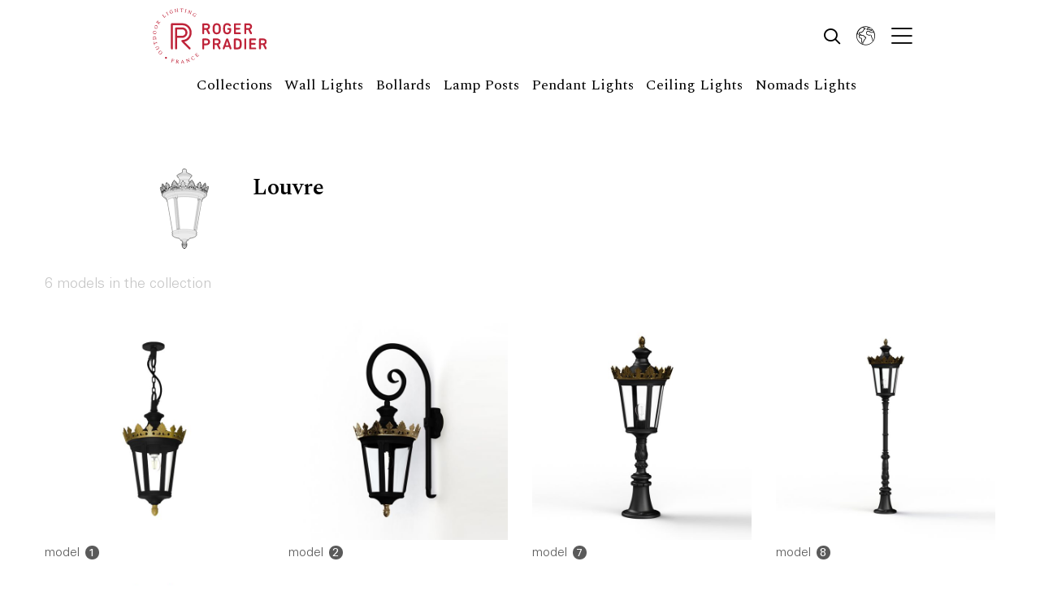

--- FILE ---
content_type: text/html; charset=UTF-8
request_url: https://roger-pradier.com/collections/page/collection/id/497/
body_size: 11729
content:
<!doctype html>
<html lang="en">
    <head >
    <!--script type="text/javascript" data-cmp-ab="1" src="https://cdn.consentmanager.mgr.consensu.org/delivery/automatic.min.js" data-cmp-id="28697" data-cmp-host="consentmanager.mgr.consensu.org" data-cmp-cdn="cdn.consentmanager.mgr.consensu.org" data-cmp-info="2"></script-->
        <script>
    var BASE_URL = 'https://roger-pradier.com/';
    var require = {
        "baseUrl": "https://roger-pradier.com/pub/static/frontend/grand/grand3/en_US"
    };
</script>
        <meta charset="utf-8"/>
<meta name="description" content="Découvrez la collection Louvre de Roger Pradier®"/>
<meta name="robots" content="INDEX,FOLLOW"/>
<meta name="title" content="Roger Pradier® | Collection Louvre"/>
<meta name="viewport" content="width=device-width, initial-scale=1, maximum-scale=1.0, user-scalable=no"/>
<meta name="format-detection" content="telephone=no"/>
<title>Roger Pradier® | Collection Louvre</title>
<link  rel="stylesheet" type="text/css"  media="all" href="https://roger-pradier.com/pub/static/frontend/grand/grand3/en_US/mage/calendar.css" />
<link  rel="stylesheet" type="text/css"  media="all" href="https://roger-pradier.com/pub/static/frontend/grand/grand3/en_US/css/styles-m.css" />
<link  rel="stylesheet" type="text/css"  media="all" href="https://roger-pradier.com/pub/static/frontend/grand/grand3/en_US/css/bootstrap.css" />
<link  rel="stylesheet" type="text/css"  media="all" href="https://roger-pradier.com/pub/static/frontend/grand/grand3/en_US/css/bootstrap-theme.css" />
<link  rel="stylesheet" type="text/css"  media="all" href="https://roger-pradier.com/pub/static/frontend/grand/grand3/en_US/css/univers.css" />
<link  rel="stylesheet" type="text/css"  media="all" href="https://roger-pradier.com/pub/static/frontend/grand/grand3/en_US/css/rogerPradier.css" />
<link  rel="stylesheet" type="text/css"  media="all" href="https://roger-pradier.com/pub/static/frontend/grand/grand3/en_US/css/font-awesome.css" />
<link  rel="stylesheet" type="text/css"  media="all" href="https://roger-pradier.com/pub/static/frontend/grand/grand3/en_US/css/linearicons-free.css" />
<link  rel="stylesheet" type="text/css"  media="all" href="https://roger-pradier.com/pub/static/frontend/grand/grand3/en_US/css/pe-icon-7-stroke.css" />
<link  rel="stylesheet" type="text/css"  media="all" href="https://roger-pradier.com/pub/static/frontend/grand/grand3/en_US/css/materialdesignicons.css" />
<link  rel="stylesheet" type="text/css"  media="all" href="https://roger-pradier.com/pub/static/frontend/grand/grand3/en_US/css/animate.css" />
<link  rel="stylesheet" type="text/css"  media="all" href="https://roger-pradier.com/pub/static/frontend/grand/grand3/en_US/css/style.css" />
<link  rel="stylesheet" type="text/css"  media="all" href="https://roger-pradier.com/pub/static/frontend/grand/grand3/en_US/Magefan_Blog/css/blog-m.css" />
<link  rel="stylesheet" type="text/css"  media="all" href="https://roger-pradier.com/pub/static/frontend/grand/grand3/en_US/Magefan_Blog/css/blog-custom.css" />
<link  rel="stylesheet" type="text/css"  media="screen and (min-width: 768px)" href="https://roger-pradier.com/pub/static/frontend/grand/grand3/en_US/css/styles-l.css" />
<link  rel="stylesheet" type="text/css"  media="print" href="https://roger-pradier.com/pub/static/frontend/grand/grand3/en_US/css/print.css" />
<link  rel="stylesheet" type="text/css"  media="all" href="https://roger-pradier.com/pub/static/frontend/grand/grand3/en_US/css/owl.carousel.css" />
<link  rel="stylesheet" type="text/css"  media="all" href="https://roger-pradier.com/pub/static/frontend/grand/grand3/en_US/Plazathemes_InstagramGallery/plazathemes/instagramgallery/css/jquery.fancybox.css" />
<script  type="text/javascript"  src="https://roger-pradier.com/pub/static/frontend/grand/grand3/en_US/requirejs/require.js"></script>
<script  type="text/javascript"  src="https://roger-pradier.com/pub/static/frontend/grand/grand3/en_US/mage/requirejs/mixins.js"></script>
<script  type="text/javascript"  src="https://roger-pradier.com/pub/static/frontend/grand/grand3/en_US/requirejs-config.js"></script>
<script  type="text/javascript"  src="https://roger-pradier.com/pub/static/frontend/grand/grand3/en_US/mage/polyfill.js"></script>
<script  type="text/javascript"  src="https://roger-pradier.com/pub/static/frontend/grand/grand3/en_US/js/owl.carousel.js"></script>
<script  type="text/javascript"  src="https://roger-pradier.com/pub/static/frontend/grand/grand3/en_US/js/rogerPradier.js"></script>
<script  type="text/javascript"  src="https://roger-pradier.com/pub/static/frontend/grand/grand3/en_US/Plazathemes_InstagramGallery/plazathemes/instagramgallery/js/jquery.fancybox.js"></script>
<link  rel="canonical" href="https://roger-pradier.com/collections/page/collection/id/497/" />
<link  rel="icon" type="image/x-icon" href="https://roger-pradier.com/pub/media/favicon/stores/4/favicon.png" />
<link  rel="shortcut icon" type="image/x-icon" href="https://roger-pradier.com/pub/media/favicon/stores/4/favicon.png" />
        


<script type="text/javascript" data-cmp-ab="1" src="https://cdn.consentmanager.net/delivery/autoblocking/75833.js" data-cmp-host="delivery.consentmanager.net" data-cmp-cdn="cdn.consentmanager.net" data-cmp-codesrc="19"></script><!-- BEGIN GOOGLE ANALYTICS CODE -->

<!-- NOUVEAU CODE GOOGLE -->
<!-- Google tag (gtag.js) -->
<script async src="https://www.googletagmanager.com/gtag/js?id=G-ZT1WXX3ZS7"></script>
<script>
    window.dataLayer = window.dataLayer || [];
    function gtag(){dataLayer.push(arguments);}
    gtag('js', new Date());

    gtag('config', 'G-ZT1WXX3ZS7');
</script>
<!-- FIN CODE GOOGLE -->
<!-- END GOOGLE ANALYTICS CODE -->
    </head>
    <body data-container="body" data-mage-init='{"loaderAjax": {}, "loader": { "icon": "https://roger-pradier.com/pub/static/frontend/grand/grand3/en_US/images/loader-2.gif"}}' class="collection-page-collection page-layout-1column">
        <!--Analytics Added by Mageplaza GTM -->
<!--Facebook Pixel Added by Mageplaza GTM -->


<script>
    require.config({
        map: {
            '*': {
                wysiwygAdapter: 'mage/adminhtml/wysiwyg/tiny_mce/tinymce4Adapter'
            }
        }
    });
</script>
    <script>
        require.config({
            deps: [
                'jquery',
                'mage/translate',
                'jquery/jquery-storageapi'
            ],
            callback: function ($) {
                'use strict';

                var dependencies = [],
                    versionObj;

                $.initNamespaceStorage('mage-translation-storage');
                $.initNamespaceStorage('mage-translation-file-version');
                versionObj = $.localStorage.get('mage-translation-file-version');

                
                if (versionObj.version !== '39cd64695430e3b0d9d9383f506cd51fc9fdfaff') {
                    dependencies.push(
                        'text!js-translation.json'
                    );

                }

                require.config({
                    deps: dependencies,
                    callback: function (string) {
                        if (typeof string === 'string') {
                            $.mage.translate.add(JSON.parse(string));
                            $.localStorage.set('mage-translation-storage', string);
                            $.localStorage.set(
                                'mage-translation-file-version',
                                {
                                    version: '39cd64695430e3b0d9d9383f506cd51fc9fdfaff'
                                }
                            );
                        } else {
                            $.mage.translate.add($.localStorage.get('mage-translation-storage'));
                        }
                    }
                });
            }
        });
    </script>

<script type="text/x-magento-init">
    {
        "*": {
            "mage/cookies": {
                "expires": null,
                "path": "/",
                "domain": ".roger-pradier.com",
                "secure": false,
                "lifetime": "21600"
            }
        }
    }
</script>
    <noscript>
        <div class="message global noscript">
            <div class="content">
                <p>
                    <strong>JavaScript seems to be disabled in your browser.</strong>
                    <span>For the best experience on our site, be sure to turn on Javascript in your browser.</span>
                </p>
            </div>
        </div>
    </noscript>
<div class="page-wrapper"><header class="page-header">
<div id="lucian_header123" class="header-container">
    <div class="header-inner">
        <div class="container no-padding">
            <div class="container-inner">
                <div class="row custom-header">
                    <div class="col-xs-6 custom-padding-logo">
                        <div class="logo-home">
                                                        <a class="logo" href="https://roger-pradier.com/" title="" aria-label="store logo">
                                <img src="https://roger-pradier.com/pub/media/logo/stores/2/logo-RogerPradier.svg" title="" alt="" width="189" height="64">
                            </a>
                        </div>
                    </div>
                    <div class="col-xs-6 burger no-padding">
                        <!--                        <div class="search-cart">-->
                        <!--                            -->                        <!--                        </div>-->
                        <div class="open-search" title="search"><i class="icon icon-search"></i></div>
                                                <a class="open-cart" href="https://roger-pradier.com/checkout/cart/" title="cart">
                            <i id="icon-cart-rouge" class="icon "></i>
                            <i class="icon icon-cart"></i>
                        </a>
                                                <div class="open-lang">
                            <a href="javascript:void(0)"><i class="icon icon-earth"></i></a>
                                                        <div uk-dropdown="pos: bottom-center" class="uk-dropdown">
                                <ul class="drop-menu">
                                                                                                                    <li   data-ln="fr_FR">
                                                                                            <strong class="view-fr_FR switcher-option">
                                                    <a class="lang-post" href="#" data-post='{"action":"https:\/\/roger-pradier.com\/stores\/store\/redirect\/","data":{"___store":"fr_FR","___from_store":"en_US","uenc":"aHR0cHM6Ly9yb2dlci1wcmFkaWVyLmNvbS9jb2xsZWN0aW9ucy9wYWdlL2NvbGxlY3Rpb24vaWQvNDk3Lz9fX19zdG9yZT1mcl9GUg,,"}}'>
                                                        <span class="code">FR</span>
                                                        <span class="name">
                                                            French                                                        </span>
                                                    </a>
                                                </strong>
                                                                                    </li>
                                                                                                                                                            <li   data-ln="en_GB">
                                                                                            <strong class="view-en_GB switcher-option">
                                                    <a class="lang-post" href="#" data-post='{"action":"https:\/\/roger-pradier.com\/stores\/store\/redirect\/","data":{"___store":"en_GB","___from_store":"en_US","uenc":"aHR0cHM6Ly9yb2dlci1wcmFkaWVyLmNvbS9jb2xsZWN0aW9ucy9wYWdlL2NvbGxlY3Rpb24vaWQvNDk3Lz9fX19zdG9yZT1lbl9HQg,,"}}'>
                                                        <span class="code">EN</span>
                                                        <span class="name">
                                                            English                                                        </span>
                                                    </a>
                                                </strong>
                                                                                    </li>
                                                                                                                                                            <li   data-ln="de_DE">
                                                                                            <strong class="view-de_DE switcher-option">
                                                    <a class="lang-post" href="#" data-post='{"action":"https:\/\/roger-pradier.com\/stores\/store\/redirect\/","data":{"___store":"de_DE","___from_store":"en_US","uenc":"aHR0cHM6Ly9yb2dlci1wcmFkaWVyLmNvbS9jb2xsZWN0aW9ucy9wYWdlL2NvbGxlY3Rpb24vaWQvNDk3Lz9fX19zdG9yZT1kZV9ERQ,,"}}'>
                                                        <span class="code">DE</span>
                                                        <span class="name">
                                                            Germany                                                        </span>
                                                    </a>
                                                </strong>
                                                                                    </li>
                                                                                                                                                            <li style="display:none;"  class='active' data-ln="en_US">
                                                                                            <strong class="view-en_US switcher-option">
                                                    <a class="lang-post" href="#" data-post='{"action":"https:\/\/roger-pradier.com\/stores\/store\/redirect\/","data":{"___store":"en_US","___from_store":"en_US","uenc":"aHR0cHM6Ly9yb2dlci1wcmFkaWVyLmNvbS9jb2xsZWN0aW9ucy9wYWdlL2NvbGxlY3Rpb24vaWQvNDk3Lz9fX19zdG9yZT1lbl9VUw,,"}}'>
                                                        <span class="code">US</span>
                                                        <span class="name">
                                                            English US                                                        </span>
                                                    </a>
                                                </strong>
                                                                                    </li>
                                                                                                                                                            <li   data-ln="es_ES">
                                                                                            <strong class="view-es_ES switcher-option">
                                                    <a class="lang-post" href="#" data-post='{"action":"https:\/\/roger-pradier.com\/stores\/store\/redirect\/","data":{"___store":"es_ES","___from_store":"en_US","uenc":"aHR0cHM6Ly9yb2dlci1wcmFkaWVyLmNvbS9jb2xsZWN0aW9ucy9wYWdlL2NvbGxlY3Rpb24vaWQvNDk3Lz9fX19zdG9yZT1lc19FUw,,"}}'>
                                                        <span class="code">ES</span>
                                                        <span class="name">
                                                            Spanish                                                        </span>
                                                    </a>
                                                </strong>
                                                                                    </li>
                                                                                                            </ul>
                            </div>
                        </div>
                        <div class="open-menu" title="Open Menu"><span><i class="icon icon-burger"></i></span></div>
                        <div class="close-menu" title="close"><i class="icon icon-close"></i></div>
                    </div>
                    <div class="col-xs-12 burger-content">
                        <div class="box-menu-content">
                            <div class="row burger-content-body">
                                <div class="col-content col-xs-12">
                                    


		<nav class="ma-nav-mobile-container" >
			<ul id="ma-mobilemenu" class="mobilemenu">
				<li class="level1"><a href= "https://roger-pradier.com/collections/page/view/id/4/"><span class="name">Collections</span></a></li><li class="level1 have_sub"><a><span class="name">Lighting by type</span></a><ul class="level2"><li><a href= "https://roger-pradier.com/collections/page/view/id/5"><span class="name">Wall Lights</span></a></li><li><a href= "https://roger-pradier.com/collections/page/view/id/6"><span class="name">Bollards</span></a></li><li><a href= "https://roger-pradier.com/collections/page/view/id/7"><span class="name">Lamp Posts</span></a></li><li><a href= "https://roger-pradier.com/collections/page/view/id/8"><span class="name">Pendant Lights</span></a></li><li><a href= "https://roger-pradier.com/collections/page/view/id/243"><span class="name">Ceiling Lights</span></a></li><li><a href= "https://roger-pradier.com/collections/page/view/id/9"><span class="name">Nomads Lights</span></a></li></ul></li>						</ul>
			<div class="pt_menu_link pt_menu">
</div>		</nav>

                                    <div class="roger-links">
                                        <p><a href="https://roger-pradier.com/history/index/index/">History and Know-how</a> <a href="https://roger-pradier.com/designers/index/index/">Designers</a> <a href="https://roger-pradier.com/list-resellers/page/view/">Find a distributor</a> <a href="https://roger-pradier.com/list-resellers/page/localrep/">Find your local rep</a><a href="https://roger-pradier.com/presse/index/index/">Press</a> <a href="https://roger-pradier.com/contact/">Contact</a></p>                                    </div>
                                    <div class="roger-dl-links">
                                        <p>
                                            <a target="_blank" href="https://roger-pradier.com/pdf/en?link=/pub/media/catalog/pdf/CATALOGUE2020-planche-EN-BD-NEW.pdf"><i class="icon icon-download"></i>Catalogue</a>
                                            <a target="_blank" href="https://roger-pradier.com/pdf/en?link=/pub/media/catalog/pdf/CATALOGUE2020-NUANCIER-EN-BD.pdf"><i class="icon icon-download"></i>Colour Chart</a>
                                        </p>
                                    </div>
                                                                        
        <div class="roger-language">
                <ul>
            <li class="pictogram">
                <div><i class="icon icon-earth"></i></div>
            </li>
                                            <li  data-ln="fr_FR">
                                            <strong class="view-fr_FR switcher-option">
                            <a id="fr_FR" class="lang-post" href="#" data-post='{"action":"https:\/\/roger-pradier.com\/stores\/store\/redirect\/","data":{"___store":"fr_FR","___from_store":"en_US","uenc":"aHR0cHM6Ly9yb2dlci1wcmFkaWVyLmNvbS9jb2xsZWN0aW9ucy9wYWdlL2NvbGxlY3Rpb24vaWQvNDk3Lz9fX19zdG9yZT1mcl9GUg,,"}}'>
                                FR                            </a>
                        </strong>
                                    </li>
                                                            <li  data-ln="en_GB">
                                            <strong class="view-en_GB switcher-option">
                            <a id="en_GB" class="lang-post" href="#" data-post='{"action":"https:\/\/roger-pradier.com\/stores\/store\/redirect\/","data":{"___store":"en_GB","___from_store":"en_US","uenc":"aHR0cHM6Ly9yb2dlci1wcmFkaWVyLmNvbS9jb2xsZWN0aW9ucy9wYWdlL2NvbGxlY3Rpb24vaWQvNDk3Lz9fX19zdG9yZT1lbl9HQg,,"}}'>
                                EN                            </a>
                        </strong>
                                    </li>
                                                            <li  data-ln="de_DE">
                                            <strong class="view-de_DE switcher-option">
                            <a id="de_DE" class="lang-post" href="#" data-post='{"action":"https:\/\/roger-pradier.com\/stores\/store\/redirect\/","data":{"___store":"de_DE","___from_store":"en_US","uenc":"aHR0cHM6Ly9yb2dlci1wcmFkaWVyLmNvbS9jb2xsZWN0aW9ucy9wYWdlL2NvbGxlY3Rpb24vaWQvNDk3Lz9fX19zdG9yZT1kZV9ERQ,,"}}'>
                                DE                            </a>
                        </strong>
                                    </li>
                                                            <li class='active' data-ln="en_US">
                                            <strong class="view-en_US switcher-option">
                            <a id="en_US" class="lang-post" href="#" data-post='{"action":"https:\/\/roger-pradier.com\/stores\/store\/redirect\/","data":{"___store":"en_US","___from_store":"en_US","uenc":"aHR0cHM6Ly9yb2dlci1wcmFkaWVyLmNvbS9jb2xsZWN0aW9ucy9wYWdlL2NvbGxlY3Rpb24vaWQvNDk3Lz9fX19zdG9yZT1lbl9VUw,,"}}'>
                                US                            </a>
                        </strong>
                                    </li>
                                                            <li  data-ln="es_ES">
                                            <strong class="view-es_ES switcher-option">
                            <a id="es_ES" class="lang-post" href="#" data-post='{"action":"https:\/\/roger-pradier.com\/stores\/store\/redirect\/","data":{"___store":"es_ES","___from_store":"en_US","uenc":"aHR0cHM6Ly9yb2dlci1wcmFkaWVyLmNvbS9jb2xsZWN0aW9ucy9wYWdlL2NvbGxlY3Rpb24vaWQvNDk3Lz9fX19zdG9yZT1lc19FUw,,"}}'>
                                ES                            </a>
                        </strong>
                                    </li>
                                    </ul>
    </div>
                                    <div class="roger-account">
                                        <ul>
                                            <li>
                                                <a href="https://roger-pradier.com/customer/account/index/referer/aHR0cHM6Ly9yb2dlci1wcmFkaWVyLmNvbS9jb2xsZWN0aW9ucy9wYWdlL2NvbGxlY3Rpb24vaWQvNDk3Lw%3D%3D/"><span class="account">My Account</span></a>
                                            </li>
                                                                                    </ul>
                                    </div>
                                </div>
                            </div>
                        </div>
                        <div class="box-search-content">
                            <div class="row burger-content-body">
                                <div class="col-content col-xs-12">
                                    <form class="form minisearch" action="https://roger-pradier.com/collections/page/view/" method="get">
                                        <div class="field search">
                                            <div class="form-label-search">
                                                <i class="icon icon-search"></i>
                                            </div>
                                            <div class="control">
                                                <input data-mage-init='{"quickSearch":{
                                                                "formSelector":".form.minisearch",
                                                                "url":"https://roger-pradier.com/search/ajax/suggest/",
                                                                "destinationSelector":"#search_autocomplete"}
                                                           }' type="search" name="q" value="" placeholder="Search for a collection, a model…" class="input-text search-input" maxlength="128" role="combobox" aria-haspopup="false" aria-autocomplete="both" aria-expanded="true" autocomplete="off" />
                                                <div class="search-autocomplete"></div>
                                            </div>
                                        </div>
                                        <button type="submit"></button>
                                    </form>
                                </div>
                            </div>
                        </div>
                        <div class="box-lang-content">
                            <div class="row burger-content-body">
                                <div class="col-content col-xs-12">
                                    <form class="form minisearch" action="https://roger-pradier.com/collections/page/view/" method="get">
                                        <div class="field search">
                                            <div class="form-label-search">
                                                <i class="icon icon-search"></i>
                                            </div>
                                            <div class="control">
                                                <input data-mage-init='{"quickSearch":{
                                                                "formSelector":".form.minisearch",
                                                                "url":"https://roger-pradier.com/search/ajax/suggest/",
                                                                "destinationSelector":"#search_autocomplete"}
                                                           }' type="search" name="q" value="" placeholder="Search for a collection, a model…" class="input-text search-input" maxlength="128" role="combobox" aria-haspopup="false" aria-autocomplete="both" aria-expanded="true" autocomplete="off" />
                                                <div class="search-autocomplete"></div>
                                            </div>
                                        </div>
                                        <button type="submit"></button>
                                    </form>
                                </div>
                            </div>
                        </div>
                    </div>
                    <div class="col-xs-12 hidden-xs hidden-sm custom-menu no-padding">
                        <div class="col-menu">
                            



<nav class="nav-container visible-lg visible-md">
    <div id="pt_custommenu" class="pt_custommenu">
        <div id="pt_menu4" class="pt_menu nav-1 pt_menu_no_child" >
<div class="parentMenu" style="">
<a href="https://roger-pradier.com/collections/page/view/id/4" class="pt_cate ">
<span>Collections</span>
<span class="is_sale"></span>

</a>
</div>
</div>

                <div id="pt_menu5" class="pt_menu nav-2 pt_menu_no_child" >
<div class="parentMenu" style="">
<a href="https://roger-pradier.com/collections/page/view/id/5" class="pt_cate ">
<span>Wall Lights</span>
<span class="is_sale"></span>

</a>
</div>
</div>

                <div id="pt_menu6" class="pt_menu nav-3 pt_menu_no_child" >
<div class="parentMenu" style="">
<a href="https://roger-pradier.com/collections/page/view/id/6" class="pt_cate ">
<span>Bollards</span>
<span class="is_sale"></span>

</a>
</div>
</div>

                <div id="pt_menu7" class="pt_menu nav-4 pt_menu_no_child" >
<div class="parentMenu" style="">
<a href="https://roger-pradier.com/collections/page/view/id/7" class="pt_cate ">
<span>Lamp Posts</span>
<span class="is_sale"></span>

</a>
</div>
</div>

                <div id="pt_menu8" class="pt_menu nav-5 pt_menu_no_child" >
<div class="parentMenu" style="">
<a href="https://roger-pradier.com/collections/page/view/id/8" class="pt_cate ">
<span>Pendant Lights</span>
<span class="is_sale"></span>

</a>
</div>
</div>

                <div id="pt_menu243" class="pt_menu readmore no-right-margin nav-6 pt_menu_no_child" >
<div class="parentMenu" style="">
<a href="https://roger-pradier.com/collections/page/view/id/243" class="pt_cate ">
<span>Ceiling Lights</span>
<span class="is_sale"></span>

</a>
</div>
</div>

                <div id="pt_menu9" class="pt_menu readmore no-right-margin nav-7 pt_menu_no_child" >
<div class="parentMenu" style="">
<a href="https://roger-pradier.com/collections/page/view/id/9" class="pt_cate ">
<span>Nomads Lights</span>
<span class="is_sale"></span>

</a>
</div>
</div>

                
        		
        <div class="pt_menu_link pt_menu">
</div>
    </div>


</nav>


<script type="text/javascript">
    require([
        "jquery",
        "owlcarousel/minjs"
    ], function (jQuery, owlCarousel) {

        (function (jQuery) {
            jQuery.fn.extend({
                mobilemenu: function () {
                    return this.each(function () {

                        var jQueryul = jQuery(this);

                        if (jQueryul.data('accordiated'))
                            return false;

                        jQuery.each(jQueryul.find('ul, li>div'), function () {
                            jQuery(this).data('accordiated', true);
                            jQuery(this).hide();
                        });

                        jQuery.each(jQueryul.find('span.head'), function () {
                            jQuery(this).click(function (e) {
                                activate(this);
                                return void(0);
                            });
                        });

                        var active = (location.hash) ? jQuery(this).find('a[href=' + location.hash + ']')[0] : '';

                        if (active) {
                            activate(active, 'toggle');
                            jQuery(active).parents().show();
                        }

                        function activate(el, effect) {
                            jQuery(el).closest('li').toggleClass('active').siblings().removeClass('active').children('ul, div').slideUp('fast');
                            jQuery(el).closest('a').siblings('ul, div')[(effect || 'slideToggle')]((!effect) ? 'fast' : null);
                        }

                    });
                }
            });
        })(jQuery);

        jQuery("ul.mobilemenu li.level1, ul.level2 li").each(function () {
            if (jQuery(this).find('li').length > 0) {
                jQuery(this).addClass('have_sub');
                jQuery(this).find('> a:first-child').append('<span class="head"><a href="javascript:void(0)"></a></span>');
            }
        });
        jQuery('ul.mobilemenu').mobilemenu();
        jQuery("ul.mobilemenu li.active").each(function () {
            jQuery(this).children().next("ul").css('display', 'block');
        });

        //mobile
        jQuery('.btn-navbar').click(function () {

            var chk = 0;
            if (jQuery('#navbar-inner').hasClass('navbar-inactive') && (chk == 0)) {
                jQuery('#navbar-inner').removeClass('navbar-inactive');
                jQuery('#navbar-inner').addClass('navbar-active');
                jQuery('#ma-mobilemenu').css('display', 'block');
                chk = 1;
            }
            if (jQuery('#navbar-inner').hasClass('navbar-active') && (chk == 0)) {
                jQuery('#navbar-inner').removeClass('navbar-active');
                jQuery('#navbar-inner').addClass('navbar-inactive');
                jQuery('#ma-mobilemenu').css('display', 'none');
                chk = 1;
            }
        });


        require(["jquery"], function (jQuery) {

            jQuery("#pt_cate").click(function () {
                jQuery(".cms-index-index").addClass('collection-page-view ajax-loading');
                window.location.href = "https://roger-pradier.com/shop/index/index/";
            });

            jQuery(".pt_menu_link ul li").each(function () {
                var url = document.URL;
                jQuery(".pt_menu_link ul li a").removeClass("act");
                jQuery('.pt_menu_link ul li a[href="' + url + '"]').addClass('act');
            });

            jQuery('.pt_menu_no_child').hover(function () {
                jQuery(this).addClass("active");
            }, function () {
                jQuery(this).removeClass("active");
            })

            jQuery('.pt_menu').hover(function () {
                if (jQuery(this).attr("id") != "pt_menu_link") {
                    jQuery(this).addClass("active");
                }
            }, function () {
                jQuery(this).removeClass("active");
            })

            jQuery('.pt_menu').hover(function () {
                /*show popup to calculate*/
                jQuery(this).find('.popup').css('display', 'inline-block');

                /* get total padding + border + margin of the popup */
                var extraWidth = 0
                var wrapWidthPopup = jQuery(this).find('.popup').outerWidth(true);
                /*include padding + margin + border*/
                var actualWidthPopup = jQuery(this).find('.popup').width();
                /*no padding, margin, border*/
                extraWidth = wrapWidthPopup - actualWidthPopup;

                /* calculate new width of the popup*/
                var widthblock1 = jQuery(this).find('.popup .block1').outerWidth(true);
                var widthblock2 = jQuery(this).find('.popup .block2').outerWidth(true);
                var new_width_popup = 0;
                if (widthblock1 && !widthblock2) {
                    new_width_popup = widthblock1;
                }
                if (!widthblock1 && widthblock2) {
                    new_width_popup = widthblock2;
                }
                if (widthblock1 && widthblock2) {

                    new_width_popup = widthblock1;


                }
                var new_outer_width_popup = new_width_popup + extraWidth;

                /*define top and left of the popup*/
                var wraper = jQuery('.pt_custommenu');
                var wWraper = wraper.outerWidth();
                var posWraper = wraper.offset();
                var pos = jQuery(this).offset();

                var xTop = pos.top - posWraper.top + CUSTOMMENU_POPUP_TOP_OFFSET;
                var xLeft = pos.left - posWraper.left;
                if ((xLeft + new_outer_width_popup) > wWraper) xLeft = wWraper - new_outer_width_popup;

                jQuery(this).find('.popup').css('top', xTop);
                jQuery(this).find('.popup').css('left', xLeft);

                /*set new width popup*/
                jQuery(this).find('.popup').css('width', new_width_popup);
                jQuery(this).find('.popup .block1').css('width', new_width_popup);

                /*return popup display none*/
                jQuery(this).find('.popup').css('display', 'none');

                /*show hide popup*/
                if (CUSTOMMENU_POPUP_EFFECT == 0) jQuery(this).find('.popup').stop(true, true).slideDown('slow');
                if (CUSTOMMENU_POPUP_EFFECT == 1) jQuery(this).find('.popup').stop(true, true).fadeIn('slow');
                if (CUSTOMMENU_POPUP_EFFECT == 2) jQuery(this).find('.popup').stop(true, true).show();
            }, function () {
                if (CUSTOMMENU_POPUP_EFFECT == 0) jQuery(this).find('.popup').stop(true, true).slideUp();
                if (CUSTOMMENU_POPUP_EFFECT == 1) jQuery(this).find('.popup').stop(true, true).fadeOut('slow');
                if (CUSTOMMENU_POPUP_EFFECT == 2) jQuery(this).find('.popup').stop(true, true).hide('fast');
            })

        });


    });
</script>

<script type="text/javascript">
    //<![CDATA[
    var CUSTOMMENU_POPUP_EFFECT = 0;
    var CUSTOMMENU_POPUP_TOP_OFFSET = 78;
    //]]>
</script>


                        </div>
                    </div>
                </div>
                <!--				<div class="logo-home">-->
                <!--					-->                <!--				</div>-->
                <!--				<div class="col-menu">-->
                <!--					-->                <!--				</div>-->
                <!--				<div class="search-cart">-->
                <!--					-->                <!--				</div>-->
            </div>
        </div>
    </div>

        <div class="page-title-wrapper">
	<div class="container">
    <h1 class="page-title"
                >
        <span class="base" data-ui-id="page-title-wrapper" >Roger Pradier® | Collection Louvre</span>    </h1>
    	</div>
</div>

    </div>

<div id="lucian_header_fixed" class="header-container hidden-sm">
    <div class="header-inner">
        <div class="container no-padding">
            <div class="container-inner">
                <div class="row custom-header-fixed">
                    <div class="col-xs-2 custom-padding-logo">
                        <div class="logo-home">
                            <span data-action="toggle-nav" class="action nav-toggle"><span>Toggle Nav</span></span>
<a
    class="logo"
    href="https://roger-pradier.com/"
    title=""
    aria-label="store logo">
    <img src="https://roger-pradier.com/pub/static/frontend/grand/grand3/en_US/images/logo.svg"
         title=""
         alt=""
         width="189"         height="64"    />
</a>
                        </div>
                    </div>
                    <div class="col-xs-12 burger-content">
                        <div class="box-menu-content">
                            <div class="row burger-content-body">
                                <div class="col-content col-xs-12">
                                    


		<nav class="ma-nav-mobile-container" >
			<ul id="ma-mobilemenu" class="mobilemenu">
				<li class="level1"><a href= "https://roger-pradier.com/collections/page/view/id/4/"><span class="name">Collections</span></a></li><li class="level1 have_sub"><a><span class="name">Lighting by type</span></a><ul class="level2"><li><a href= "https://roger-pradier.com/collections/page/view/id/5"><span class="name">Wall Lights</span></a></li><li><a href= "https://roger-pradier.com/collections/page/view/id/6"><span class="name">Bollards</span></a></li><li><a href= "https://roger-pradier.com/collections/page/view/id/7"><span class="name">Lamp Posts</span></a></li><li><a href= "https://roger-pradier.com/collections/page/view/id/8"><span class="name">Pendant Lights</span></a></li><li><a href= "https://roger-pradier.com/collections/page/view/id/243"><span class="name">Ceiling Lights</span></a></li><li><a href= "https://roger-pradier.com/collections/page/view/id/9"><span class="name">Nomads Lights</span></a></li></ul></li>						</ul>
			<div class="pt_menu_link pt_menu">
</div>		</nav>

                                    <div class="roger-links">
                                        <p><a href="https://roger-pradier.com/history/index/index/">History and Know-how</a> <a href="https://roger-pradier.com/designers/index/index/">Designers</a> <a href="https://roger-pradier.com/list-resellers/page/view/">Find a distributor</a> <a href="https://roger-pradier.com/list-resellers/page/localrep/">Find your local rep</a><a href="https://roger-pradier.com/presse/index/index/">Press</a> <a href="https://roger-pradier.com/contact/">Contact</a></p>                                    </div>
                                                                        <div class="roger-account">
                                        <a href="https://roger-pradier.com/customer/account/index/referer/aHR0cHM6Ly9yb2dlci1wcmFkaWVyLmNvbS9jb2xsZWN0aW9ucy9wYWdlL2NvbGxlY3Rpb24vaWQvNDk3Lw%3D%3D/"><span class="account">My Account</span></a>
                                    </div>
                                    
        <div class="roger-language">
                <ul>
            <li class="pictogram">
                <div><i class="icon icon-earth"></i></div>
            </li>
                                            <li  data-ln="fr_FR">
                                            <strong class="view-fr_FR switcher-option">
                            <a id="fr_FR" class="lang-post" href="#" data-post='{"action":"https:\/\/roger-pradier.com\/stores\/store\/redirect\/","data":{"___store":"fr_FR","___from_store":"en_US","uenc":"aHR0cHM6Ly9yb2dlci1wcmFkaWVyLmNvbS9jb2xsZWN0aW9ucy9wYWdlL2NvbGxlY3Rpb24vaWQvNDk3Lz9fX19zdG9yZT1mcl9GUg,,"}}'>
                                FR                            </a>
                        </strong>
                                    </li>
                                                            <li  data-ln="en_GB">
                                            <strong class="view-en_GB switcher-option">
                            <a id="en_GB" class="lang-post" href="#" data-post='{"action":"https:\/\/roger-pradier.com\/stores\/store\/redirect\/","data":{"___store":"en_GB","___from_store":"en_US","uenc":"aHR0cHM6Ly9yb2dlci1wcmFkaWVyLmNvbS9jb2xsZWN0aW9ucy9wYWdlL2NvbGxlY3Rpb24vaWQvNDk3Lz9fX19zdG9yZT1lbl9HQg,,"}}'>
                                EN                            </a>
                        </strong>
                                    </li>
                                                            <li  data-ln="de_DE">
                                            <strong class="view-de_DE switcher-option">
                            <a id="de_DE" class="lang-post" href="#" data-post='{"action":"https:\/\/roger-pradier.com\/stores\/store\/redirect\/","data":{"___store":"de_DE","___from_store":"en_US","uenc":"aHR0cHM6Ly9yb2dlci1wcmFkaWVyLmNvbS9jb2xsZWN0aW9ucy9wYWdlL2NvbGxlY3Rpb24vaWQvNDk3Lz9fX19zdG9yZT1kZV9ERQ,,"}}'>
                                DE                            </a>
                        </strong>
                                    </li>
                                                            <li class='active' data-ln="en_US">
                                            <strong class="view-en_US switcher-option">
                            <a id="en_US" class="lang-post" href="#" data-post='{"action":"https:\/\/roger-pradier.com\/stores\/store\/redirect\/","data":{"___store":"en_US","___from_store":"en_US","uenc":"aHR0cHM6Ly9yb2dlci1wcmFkaWVyLmNvbS9jb2xsZWN0aW9ucy9wYWdlL2NvbGxlY3Rpb24vaWQvNDk3Lz9fX19zdG9yZT1lbl9VUw,,"}}'>
                                US                            </a>
                        </strong>
                                    </li>
                                                            <li  data-ln="es_ES">
                                            <strong class="view-es_ES switcher-option">
                            <a id="es_ES" class="lang-post" href="#" data-post='{"action":"https:\/\/roger-pradier.com\/stores\/store\/redirect\/","data":{"___store":"es_ES","___from_store":"en_US","uenc":"aHR0cHM6Ly9yb2dlci1wcmFkaWVyLmNvbS9jb2xsZWN0aW9ucy9wYWdlL2NvbGxlY3Rpb24vaWQvNDk3Lz9fX19zdG9yZT1lc19FUw,,"}}'>
                                ES                            </a>
                        </strong>
                                    </li>
                                    </ul>
    </div>
                                </div>
                            </div>
                        </div>
                        <div class="box-search-content">
                            <div class="row burger-content-body">
                                <div class="col-content col-xs-12">
                                    <form class="form minisearch" action="https://roger-pradier.com/catalogsearch/result/" method="get">
                                        <div class="field search">
                                            <div class="form-label-search">
                                                <i class="icon icon-search"></i>
                                            </div>
                                            <div class="control">
                                                <input data-mage-init='{"quickSearch":{
                                                                "formSelector":".form.minisearch",
                                                                "url":"https://roger-pradier.com/search/ajax/suggest/",
                                                                "destinationSelector":"#search_autocomplete"}
                                                           }' type="search" name="q" value="" placeholder="Search for a collection, a model…" class="input-text search-input" maxlength="128" role="combobox" aria-haspopup="false" aria-autocomplete="both" aria-expanded="true" autocomplete="off" />
                                                <div class="search-autocomplete"></div>
                                            </div>
                                        </div>
                                        <button type="submit"></button>
                                    </form>
                                </div>
                            </div>
                        </div>
                    </div>
                    <div class="col-xs-8 hidden-xs hidden-sm custom-menu-fixed no-padding">
                        <div class="col-menu">
                            



<nav class="nav-container visible-lg visible-md">
    <div id="pt_custommenu" class="pt_custommenu">
        <div id="pt_menu4" class="pt_menu nav-1 pt_menu_no_child" >
<div class="parentMenu" style="">
<a href="https://roger-pradier.com/collections/page/view/id/4" class="pt_cate ">
<span>Collections</span>
<span class="is_sale"></span>

</a>
</div>
</div>

                <div id="pt_menu5" class="pt_menu nav-2 pt_menu_no_child" >
<div class="parentMenu" style="">
<a href="https://roger-pradier.com/collections/page/view/id/5" class="pt_cate ">
<span>Wall Lights</span>
<span class="is_sale"></span>

</a>
</div>
</div>

                <div id="pt_menu6" class="pt_menu nav-3 pt_menu_no_child" >
<div class="parentMenu" style="">
<a href="https://roger-pradier.com/collections/page/view/id/6" class="pt_cate ">
<span>Bollards</span>
<span class="is_sale"></span>

</a>
</div>
</div>

                <div id="pt_menu7" class="pt_menu nav-4 pt_menu_no_child" >
<div class="parentMenu" style="">
<a href="https://roger-pradier.com/collections/page/view/id/7" class="pt_cate ">
<span>Lamp Posts</span>
<span class="is_sale"></span>

</a>
</div>
</div>

                <div id="pt_menu8" class="pt_menu nav-5 pt_menu_no_child" >
<div class="parentMenu" style="">
<a href="https://roger-pradier.com/collections/page/view/id/8" class="pt_cate ">
<span>Pendant Lights</span>
<span class="is_sale"></span>

</a>
</div>
</div>

                <div id="pt_menu243" class="pt_menu readmore no-right-margin nav-6 pt_menu_no_child" >
<div class="parentMenu" style="">
<a href="https://roger-pradier.com/collections/page/view/id/243" class="pt_cate ">
<span>Ceiling Lights</span>
<span class="is_sale"></span>

</a>
</div>
</div>

                <div id="pt_menu9" class="pt_menu readmore no-right-margin nav-7 pt_menu_no_child" >
<div class="parentMenu" style="">
<a href="https://roger-pradier.com/collections/page/view/id/9" class="pt_cate ">
<span>Nomads Lights</span>
<span class="is_sale"></span>

</a>
</div>
</div>

                
        		
        <div class="pt_menu_link pt_menu">
</div>
    </div>


</nav>


<script type="text/javascript">
    require([
        "jquery",
        "owlcarousel/minjs"
    ], function (jQuery, owlCarousel) {

        (function (jQuery) {
            jQuery.fn.extend({
                mobilemenu: function () {
                    return this.each(function () {

                        var jQueryul = jQuery(this);

                        if (jQueryul.data('accordiated'))
                            return false;

                        jQuery.each(jQueryul.find('ul, li>div'), function () {
                            jQuery(this).data('accordiated', true);
                            jQuery(this).hide();
                        });

                        jQuery.each(jQueryul.find('span.head'), function () {
                            jQuery(this).click(function (e) {
                                activate(this);
                                return void(0);
                            });
                        });

                        var active = (location.hash) ? jQuery(this).find('a[href=' + location.hash + ']')[0] : '';

                        if (active) {
                            activate(active, 'toggle');
                            jQuery(active).parents().show();
                        }

                        function activate(el, effect) {
                            jQuery(el).closest('li').toggleClass('active').siblings().removeClass('active').children('ul, div').slideUp('fast');
                            jQuery(el).closest('a').siblings('ul, div')[(effect || 'slideToggle')]((!effect) ? 'fast' : null);
                        }

                    });
                }
            });
        })(jQuery);

        jQuery("ul.mobilemenu li.level1, ul.level2 li").each(function () {
            if (jQuery(this).find('li').length > 0) {
                jQuery(this).addClass('have_sub');
                jQuery(this).find('> a:first-child').append('<span class="head"><a href="javascript:void(0)"></a></span>');
            }
        });
        jQuery('ul.mobilemenu').mobilemenu();
        jQuery("ul.mobilemenu li.active").each(function () {
            jQuery(this).children().next("ul").css('display', 'block');
        });

        //mobile
        jQuery('.btn-navbar').click(function () {

            var chk = 0;
            if (jQuery('#navbar-inner').hasClass('navbar-inactive') && (chk == 0)) {
                jQuery('#navbar-inner').removeClass('navbar-inactive');
                jQuery('#navbar-inner').addClass('navbar-active');
                jQuery('#ma-mobilemenu').css('display', 'block');
                chk = 1;
            }
            if (jQuery('#navbar-inner').hasClass('navbar-active') && (chk == 0)) {
                jQuery('#navbar-inner').removeClass('navbar-active');
                jQuery('#navbar-inner').addClass('navbar-inactive');
                jQuery('#ma-mobilemenu').css('display', 'none');
                chk = 1;
            }
        });


        require(["jquery"], function (jQuery) {

            jQuery("#pt_cate").click(function () {
                jQuery(".cms-index-index").addClass('collection-page-view ajax-loading');
                window.location.href = "https://roger-pradier.com/shop/index/index/";
            });

            jQuery(".pt_menu_link ul li").each(function () {
                var url = document.URL;
                jQuery(".pt_menu_link ul li a").removeClass("act");
                jQuery('.pt_menu_link ul li a[href="' + url + '"]').addClass('act');
            });

            jQuery('.pt_menu_no_child').hover(function () {
                jQuery(this).addClass("active");
            }, function () {
                jQuery(this).removeClass("active");
            })

            jQuery('.pt_menu').hover(function () {
                if (jQuery(this).attr("id") != "pt_menu_link") {
                    jQuery(this).addClass("active");
                }
            }, function () {
                jQuery(this).removeClass("active");
            })

            jQuery('.pt_menu').hover(function () {
                /*show popup to calculate*/
                jQuery(this).find('.popup').css('display', 'inline-block');

                /* get total padding + border + margin of the popup */
                var extraWidth = 0
                var wrapWidthPopup = jQuery(this).find('.popup').outerWidth(true);
                /*include padding + margin + border*/
                var actualWidthPopup = jQuery(this).find('.popup').width();
                /*no padding, margin, border*/
                extraWidth = wrapWidthPopup - actualWidthPopup;

                /* calculate new width of the popup*/
                var widthblock1 = jQuery(this).find('.popup .block1').outerWidth(true);
                var widthblock2 = jQuery(this).find('.popup .block2').outerWidth(true);
                var new_width_popup = 0;
                if (widthblock1 && !widthblock2) {
                    new_width_popup = widthblock1;
                }
                if (!widthblock1 && widthblock2) {
                    new_width_popup = widthblock2;
                }
                if (widthblock1 && widthblock2) {

                    new_width_popup = widthblock1;


                }
                var new_outer_width_popup = new_width_popup + extraWidth;

                /*define top and left of the popup*/
                var wraper = jQuery('.pt_custommenu');
                var wWraper = wraper.outerWidth();
                var posWraper = wraper.offset();
                var pos = jQuery(this).offset();

                var xTop = pos.top - posWraper.top + CUSTOMMENU_POPUP_TOP_OFFSET;
                var xLeft = pos.left - posWraper.left;
                if ((xLeft + new_outer_width_popup) > wWraper) xLeft = wWraper - new_outer_width_popup;

                jQuery(this).find('.popup').css('top', xTop);
                jQuery(this).find('.popup').css('left', xLeft);

                /*set new width popup*/
                jQuery(this).find('.popup').css('width', new_width_popup);
                jQuery(this).find('.popup .block1').css('width', new_width_popup);

                /*return popup display none*/
                jQuery(this).find('.popup').css('display', 'none');

                /*show hide popup*/
                if (CUSTOMMENU_POPUP_EFFECT == 0) jQuery(this).find('.popup').stop(true, true).slideDown('slow');
                if (CUSTOMMENU_POPUP_EFFECT == 1) jQuery(this).find('.popup').stop(true, true).fadeIn('slow');
                if (CUSTOMMENU_POPUP_EFFECT == 2) jQuery(this).find('.popup').stop(true, true).show();
            }, function () {
                if (CUSTOMMENU_POPUP_EFFECT == 0) jQuery(this).find('.popup').stop(true, true).slideUp();
                if (CUSTOMMENU_POPUP_EFFECT == 1) jQuery(this).find('.popup').stop(true, true).fadeOut('slow');
                if (CUSTOMMENU_POPUP_EFFECT == 2) jQuery(this).find('.popup').stop(true, true).hide('fast');
            })

        });


    });
</script>

<script type="text/javascript">
    //<![CDATA[
    var CUSTOMMENU_POPUP_EFFECT = 0;
    var CUSTOMMENU_POPUP_TOP_OFFSET = 78;
    //]]>
</script>


                        </div>
                    </div>
                    <!--                    <div class="col-xs-2 burger no-padding">-->
                    <!--                        <div class="search-cart">-->
                    <!--                            -->                    <!--                        </div>-->
                    <!--                    </div>-->

                </div>
            </div>
        </div>
    </div>
</div>
<script type="text/javascript">
    require(["jquery"], function($) {

        $(window).scroll(function() {
            if ($(this).scrollTop() > 400) {
                $(".box-menu-content").removeClass('active');
                $(".top-link").removeClass('remove');
                $(".header-container .header-inner .container-inner").removeClass('menu-is-open');
                $(".burger-content").hide();
                $(".close-menu").hide();
                $(".open-menu").show();
                $(".open-search").show();
                $(".search-cart").show();
            }
        });
    });
</script>
<script type="text/javascript">
    require(["jquery"], function($) {
        $(document).ready(function() {

            $(".open-menu").click(function() {
                $(".box-menu-content").addClass('active');
                $(".box-lang-content").removeClass('active');
                $(".box-search-content").removeClass('active');
                $(".top-link").addClass('remove');
                $(".header-container .header-inner .container-inner").addClass('menu-is-open');
                $(".burger-content").show();
                $(".close-menu").show();
                $(".open-menu").hide();
                $(".search-cart").hide();
                $(".open-search").show();
                $(".open-cart").hide();
                $(".open-lang").hide();
            });
            $(".close-menu").click(function() {
                $(".box-menu-content").removeClass('active');
                $(".box-lang-content").removeClass('active');
                $(".box-search-content").removeClass('active');
                $(".top-link").removeClass('remove');
                $(".header-container .header-inner .container-inner").removeClass('menu-is-open');
                $(".burger-content").hide();
                $(".close-menu").hide();
                $(".open-menu").show();
                $(".open-search").show();
                $(".search-cart").show();
                $(".open-cart").show();
                $(".open-lang").show();
                $(window).trigger('resize')
            });

            $(".open-search").click(function() {
                $(".box-search-content").addClass('active');
                $(".box-menu-content").removeClass('active');
                $(".box-lang-content").removeClass('active');
                $(".top-link").addClass('remove');
                $(".header-container .header-inner .container-inner").addClass('menu-is-open');
                $(".burger-content").show();
                $(".close-menu").show();
                $(".open-menu").hide();
                $(".open-search").hide();
                $(".search-cart").hide();
                $(".open-cart").hide();
                $(".open-lang").hide();
            });

            $(".open-lang").click(function() {
                //disable on desktop
                if($(window).width() > 767){return;}
                $(".box-lang-content").addClass('active');
                $(".box-menu-content").removeClass('active');
                $(".box-search-content").removeClass('active');
                $(".top-link").addClass('remove');
                $(".header-container .header-inner .container-inner").addClass('menu-is-open');
                $(".burger-content").show();
                $(".close-menu").show();
                $(".open-menu").hide();
                $(".open-search").show();
                $(".search-cart").hide();
                $(".open-cart").hide();
                $(".open-lang").hide();
            });

            //<!-- choose tabs-->
            $(".tabs-mobile .item-menu").addClass("active");
            $(".tabs-mobile .item").click(function() {
                $(".tabs-mobile .item").removeClass("active");
                $(this).addClass("active");
            });
            $(".tabs-mobile .item-menu").click(function() {
                $(".tabs-content-mobile").css("display", "none");
                $(".tabs-menu").css("display", "block");
            });
            $(".tabs-mobile .item-account").click(function() {
                $(".tabs-content-mobile").css("display", "none");
                $(".tabs-account").css("display", "block");
            });
            $(".tabs-mobile .item-setting").click(function() {
                $(".tabs-content-mobile").css("display", "none");
                $(".tabs-setting").css("display", "block");
            });
        });

        elementClick = '.toogle_click';
        elementSlide = '.toogle_content';
        activeClass = 'active';

        $(elementClick).on('click', function(e) {
            e.stopPropagation();
            var subUl = $(this).next(elementSlide);
            if (subUl.is(':hidden')) {
                subUl.slideDown();
                $(this).addClass(activeClass);
            } else {
                subUl.slideUp();
                $(this).removeClass(activeClass);
            }
            $(elementClick).not(this).next(elementSlide).slideUp();
            $(elementClick).not(this).removeClass(activeClass);
            e.preventDefault();
        });

        $(document).on('click', function(e) {
            e.stopPropagation();
            var elementHide = $(elementClick).next(elementSlide);
            $(elementHide).slideUp();
            $(elementClick).removeClass(activeClass);
        });
    });
</script></header><main id="maincontent" class="page-main"><a id="contentarea" tabindex="-1"></a>
<div class="page messages"><div data-placeholder="messages"></div>
<div data-bind="scope: 'messages'">
    <!-- ko if: cookieMessages && cookieMessages.length > 0 -->
    <div role="alert" data-bind="foreach: { data: cookieMessages, as: 'message' }" class="messages">
        <div data-bind="attr: {
            class: 'message-' + message.type + ' ' + message.type + ' message',
            'data-ui-id': 'message-' + message.type
        }">
            <div data-bind="html: message.text"></div>
        </div>
    </div>
    <!-- /ko -->
    <!-- ko if: messages().messages && messages().messages.length > 0 -->
    <div role="alert" data-bind="foreach: { data: messages().messages, as: 'message' }" class="messages">
        <div data-bind="attr: {
            class: 'message-' + message.type + ' ' + message.type + ' message',
            'data-ui-id': 'message-' + message.type
        }">
            <div data-bind="html: message.text"></div>
        </div>
    </div>
    <!-- /ko -->
</div>
<script type="text/x-magento-init">
    {
        "*": {
            "Magento_Ui/js/core/app": {
                "components": {
                        "messages": {
                            "component": "Magento_Theme/js/view/messages"
                        }
                    }
                }
            }
    }
</script>
</div><div class="columns"><div class="column main"><input name="form_key" type="hidden" value="PXwDezYc4Io2i1U7" /><div id="authenticationPopup" data-bind="scope:'authenticationPopup'" style="display: none;">
    <script>
        window.authenticationPopup = {"autocomplete":"off","customerRegisterUrl":"https:\/\/roger-pradier.com\/customer\/account\/create\/","customerForgotPasswordUrl":"https:\/\/roger-pradier.com\/customer\/account\/forgotpassword\/","baseUrl":"https:\/\/roger-pradier.com\/"};
    </script>
    <!-- ko template: getTemplate() --><!-- /ko -->
    <script type="text/x-magento-init">
        {
            "#authenticationPopup": {
                "Magento_Ui/js/core/app": {"components":{"authenticationPopup":{"component":"Magento_Customer\/js\/view\/authentication-popup","children":{"messages":{"component":"Magento_Ui\/js\/view\/messages","displayArea":"messages"},"captcha":{"component":"Magento_Captcha\/js\/view\/checkout\/loginCaptcha","displayArea":"additional-login-form-fields","formId":"user_login","configSource":"checkout"},"amazon-button":{"component":"Amazon_Login\/js\/view\/login-button-wrapper","sortOrder":"0","displayArea":"additional-login-form-fields","config":{"tooltip":"Securely login to our website using your existing Amazon details."}}}}}}            },
            "*": {
                "Magento_Ui/js/block-loader": "https\u003A\u002F\u002Froger\u002Dpradier.com\u002Fpub\u002Fstatic\u002Ffrontend\u002Fgrand\u002Fgrand3\u002Fen_US\u002Fimages\u002Floader\u002D1.gif"
            }
        }
    </script>
</div>
<script type="text/x-magento-init">
{"*":{"Magento_Customer\/js\/section-config":{"sections":{"stores\/store\/switch":"*","directory\/currency\/switch":"*","*":["messages","customweb_external_checkout_widgets"],"customer\/account\/logout":["recently_viewed_product","recently_compared_product"],"customer\/account\/loginpost":"*","customer\/account\/createpost":"*","customer\/account\/editpost":"*","customer\/ajax\/login":["checkout-data","cart","captcha"],"catalog\/product_compare\/add":["compare-products"],"catalog\/product_compare\/remove":["compare-products"],"catalog\/product_compare\/clear":["compare-products"],"sales\/guest\/reorder":["cart"],"sales\/order\/reorder":["cart"],"checkout\/cart\/add":["cart"],"checkout\/cart\/delete":["cart"],"checkout\/cart\/updatepost":["cart"],"checkout\/cart\/updateitemoptions":["cart"],"checkout\/cart\/couponpost":["cart"],"checkout\/cart\/estimatepost":["cart"],"checkout\/cart\/estimateupdatepost":["cart"],"checkout\/onepage\/saveorder":["cart","checkout-data","last-ordered-items","checkout-fields"],"checkout\/sidebar\/removeitem":["cart"],"checkout\/sidebar\/updateitemqty":["cart"],"rest\/*\/v1\/carts\/*\/payment-information":["cart","checkout-data","last-ordered-items","instant-purchase"],"rest\/*\/v1\/guest-carts\/*\/payment-information":["cart"],"rest\/*\/v1\/guest-carts\/*\/selected-payment-method":["cart","checkout-data"],"rest\/*\/v1\/carts\/*\/selected-payment-method":["cart","checkout-data","instant-purchase"],"authorizenet\/directpost_payment\/place":["cart","checkout-data"],"customer\/address\/*":["instant-purchase"],"customer\/account\/*":["instant-purchase"],"vault\/cards\/deleteaction":["instant-purchase"],"multishipping\/checkout\/overviewpost":["cart"],"paypal\/express\/placeorder":["cart","checkout-data"],"paypal\/payflowexpress\/placeorder":["cart","checkout-data"],"paypal\/express\/onauthorization":["cart","checkout-data"],"persistent\/index\/unsetcookie":["persistent"],"review\/product\/post":["review"],"braintree\/paypal\/placeorder":["cart","checkout-data"],"wishlist\/index\/add":["wishlist"],"wishlist\/index\/remove":["wishlist"],"wishlist\/index\/updateitemoptions":["wishlist"],"wishlist\/index\/update":["wishlist"],"wishlist\/index\/cart":["wishlist","cart"],"wishlist\/index\/fromcart":["wishlist","cart"],"wishlist\/index\/allcart":["wishlist","cart"],"wishlist\/shared\/allcart":["wishlist","cart"],"wishlist\/shared\/cart":["cart"],"bnpmercanetcw\/endpoint\/index":["cart"]},"clientSideSections":["checkout-data","cart-data"],"baseUrls":["https:\/\/roger-pradier.com\/","http:\/\/www.roger-pradier.com\/"]}}}</script>
<script type="text/x-magento-init">
{"*":{"Magento_Customer\/js\/customer-data":{"sectionLoadUrl":"https:\/\/roger-pradier.com\/customer\/section\/load\/","expirableSectionLifetime":360,"expirableSectionNames":["cart","persistent"],"cookieLifeTime":"21600","updateSessionUrl":"https:\/\/roger-pradier.com\/customer\/account\/updateSession\/"}}}</script>
<script type="text/x-magento-init">
{"*":{"Magento_Customer\/js\/invalidation-processor":{"invalidationRules":{"website-rule":{"Magento_Customer\/js\/invalidation-rules\/website-rule":{"scopeConfig":{"websiteId":1}}}}}}}</script>
<script type="text/x-magento-init">
    {
        "body": {
            "pageCache": {"url":"https:\/\/roger-pradier.com\/page_cache\/block\/render\/id\/497\/","handles":["default","collection_page_collection"],"originalRequest":{"route":"collection","controller":"page","action":"collection","uri":"\/collections\/page\/collection\/id\/497\/"},"versionCookieName":"private_content_version"}        }
    }
</script>

<!--Google Tag Manager: dataLayer - Added by Mageplaza-->
<div id="mp-event"></div>
<script type="text/javascript">
    require(["jquery"], function ($) {
        $(document).ready(function () {
            $("button.tocart").click(function () {
                var customurl = "https://roger-pradier.com/mpgoogletagmanager/event/index";
                $.ajax({
                    type: 'POST',
                    url: customurl,
                    data: {
                        customdata: 'addtocart'
                    },
                    dataType: 'json',
                    success: function (response) {
                        if (response.data) {
                            $('#mp-event').html(response.data);
                        }
                    }
                });

                if ($('#confirmBox').length > 0) {
                    var customurl = "https://roger-pradier.com/mptagmanager/event/index";
                    $.ajax({
                        type: 'POST',
                        url: customurl,
                        data: {
                            customdata: 'addtocart'
                        },
                        dataType: 'json',
                        success: function (response) {
                            if (response.data) {
                                $('#mp-event').html(response.data);
                            }
                        }
                    })
                }
            });

            $("#product-addtocart-button").mouseover(function () {
                $(this).click(function () {
                    if ($('#confirmBox').length > 0) {
                        var customurl = "https://roger-pradier.com/mptagmanager/event/index";
                        $.ajax({
                            type: 'POST',
                            url: customurl,
                            data: {
                                customdata: 'addtocart'
                            },
                            dataType: 'json',
                            success: function (response) {
                                if (response.data) {
                                    $('#mp-event').html(response.data);
                                }
                            }
                        })
                    }
                });
            });
        });
    });
</script>
        <div class="breadcrumbs">
            <div class="container">
                <ul class="items">
                    <li class="item">
                        <a href="https://roger-pradier.com/">Home</a>
                    </li>
                    <li class="item">
                        <strong>Collections</strong>
                    </li>
                </ul>
            </div>
        </div>
        <div id="description-coll">
            <div class="description-coll row">
                <div class="col-md-6 col-xs-12 description-coll-right">
                    <div class="header-coll-detail">
                        <img class="img-responsive coll-logo"
                             src="https://roger-pradier.com/pub/media/catalog/category/133.svg"/>
                        <span class="title-coll-detail">Louvre</span>
                    </div>
                                    </div>
                <div class="col-md-6 col-xs-12 description-coll-left">
                    <div class="collection-banner-container">
                        <ul class="ptowl">
                                                    </ul>
                    </div>
                </div>
            </div>
        </div>
                    
                                                                                                                                
                                                                                <span class="count-product">6  models in the collection</span>
                                            <div class="row product-bloc">
        
        <div class="col-md-3 col-xs-6 product-box">
            <a href="https://roger-pradier.com/louvren1usus.html"
               title="https://roger-pradier.com/louvren1usus.html">
                    <span class="image">
                        <img class="img-responsive product-img" src="https://roger-pradier.com/pub/media/catalog/product/l/o/louvre-modele-1-frp3dma133001000-jpg-12643.jpg"/>
                                                <!-- <span> 20381---/l/o/louvre-modele-1-frp3dma133001000-jpg-12643.jpg </span> -->
                    </span>
                <div class="product-name">
                    <span class="model-product">model</span>
                    <div class="cercle"><span
                                class="model-number">1</span>
                    </div>
                </div>
            </a>
        </div>
                            
        <div class="col-md-3 col-xs-6 product-box">
            <a href="https://roger-pradier.com/louvren2usus.html"
               title="https://roger-pradier.com/louvren2usus.html">
                    <span class="image">
                        <img class="img-responsive product-img" src="https://roger-pradier.com/pub/media/catalog/product/l/o/louvre-modele-2-frp3d133003000-jpg-7163_1.jpg"/>
                                                <!-- <span> 20388---/l/o/louvre-modele-2-frp3d133003000-jpg-7163_1.jpg </span> -->
                    </span>
                <div class="product-name">
                    <span class="model-product">model</span>
                    <div class="cercle"><span
                                class="model-number">2</span>
                    </div>
                </div>
            </a>
        </div>
                            
        <div class="col-md-3 col-xs-6 product-box">
            <a href="https://roger-pradier.com/louvren7usus.html"
               title="https://roger-pradier.com/louvren7usus.html">
                    <span class="image">
                        <img class="img-responsive product-img" src="https://roger-pradier.com/pub/media/catalog/product/l/o/louvre-modele-7-frp3d133013000-jpg-8580_1.jpg"/>
                                                <!-- <span> 20395---/l/o/louvre-modele-7-frp3d133013000-jpg-8580_1.jpg </span> -->
                    </span>
                <div class="product-name">
                    <span class="model-product">model</span>
                    <div class="cercle"><span
                                class="model-number">7</span>
                    </div>
                </div>
            </a>
        </div>
                            
        <div class="col-md-3 col-xs-6 product-box">
            <a href="https://roger-pradier.com/louvren8usus.html"
               title="https://roger-pradier.com/louvren8usus.html">
                    <span class="image">
                        <img class="img-responsive product-img" src="https://roger-pradier.com/pub/media/catalog/product/l/o/louvre-modele-8-frp3d133015000-jpg-8586_1.jpg"/>
                                                <!-- <span> 20402---/l/o/louvre-modele-8-frp3d133015000-jpg-8586_1.jpg </span> -->
                    </span>
                <div class="product-name">
                    <span class="model-product">model</span>
                    <div class="cercle"><span
                                class="model-number">8</span>
                    </div>
                </div>
            </a>
        </div>
                            </div>
                                <div class="row product-bloc">
        
        <div class="col-md-3 col-xs-6 product-box">
            <a href="https://roger-pradier.com/louvren10usus.html"
               title="https://roger-pradier.com/louvren10usus.html">
                    <span class="image">
                        <img class="img-responsive product-img" src="https://roger-pradier.com/pub/media/catalog/product/l/o/louvre-modele-10-frp3d133019000-jpg-8617_1.jpg"/>
                                                <!-- <span> 20409---/l/o/louvre-modele-10-frp3d133019000-jpg-8617_1.jpg </span> -->
                    </span>
                <div class="product-name">
                    <span class="model-product">model</span>
                    <div class="cercle"><span
                                class="model-number">10</span>
                    </div>
                </div>
            </a>
        </div>
                            
        <div class="col-md-3 col-xs-6 product-box">
            <a href="https://roger-pradier.com/louvren11usus.html"
               title="https://roger-pradier.com/louvren11usus.html">
                    <span class="image">
                        <img class="img-responsive product-img" src="https://roger-pradier.com/pub/media/catalog/product/l/o/louvre-modele-11-frp3d133021000-jpg-8623_1.jpg"/>
                                                <!-- <span> 20416---/l/o/louvre-modele-11-frp3d133021000-jpg-8623_1.jpg </span> -->
                    </span>
                <div class="product-name">
                    <span class="model-product">model</span>
                    <div class="cercle"><span
                                class="model-number">11</span>
                    </div>
                </div>
            </a>
        </div>
                    
        </div>

    <script>
    require([
        "jquery",
    ], function ($) {
        $('#otherDimension').click(function () {
            $('.content-dimension').toggleClass('active');
            $(this).find('.fa').toggleClass('fa-angle-up fa-angle-down');
        })
        $(document).ready(function () {
            document.onreadystatechange = function () {
                if (document.readyState === "complete") {
                    $('.collection-banner-container li').removeClass('hide')
                    $(".collection-banner-container .ptowl").owlCarousel({
                        margin: 10,
                        autoWidth: true,
                        items: 1,
                        singleItem: true,
                        navigation: true
                    })
                }
            }
        })
    });
</script>
</div></div></main><footer class="page-footer"><div class="footer-bloc">
	<div class="f-col f-col-2 col-sm-4 col-md-4 col-xs-12 first-img" role="presentation" data-role="collapsible" data-collapsible="true"><img src="https://roger-pradier.com/pub/media/wysiwyg/logo-footer-en.png" alt=""></div>
<div class="f-col f-col-2 col-sm-4 col-md-4 col-xs-6 second-img" role="presentation" data-role="collapsible" data-collapsible="true">
<div class="col-md-3 col-sm-5 col-xs-4 no-padding"><img src="https://roger-pradier.com/pub/media/wysiwyg/Nuancier.svg" alt=""></div>
<div class="col-xs-8 no-padding margin-text">
<div>25 colours <br> 5 materials</div>
</div>
</div>
<div class="f-col f-col-2 col-sm-4 col-md-4 col-xs-6 last-img" role="presentation" data-role="collapsible" data-collapsible="true">
<div class="col-md-4 col-sm-5 col-xs-4 no-padding"><img src="https://roger-pradier.com/pub/media/wysiwyg/EPV.svg" alt=""></div>
<div class="col-xs-8 no-padding margin-text">
<div>The excellence of French know-how</div>
</div>
</div></div>
<div class="footer-container">
	<div class="footer-top">

		<div class="footer-static">
			<div class="row" role="tablist">
				<div class="f-col f-col-2 col-sm-4 col-md-4 col-xs-6" data-role="collapsible" role="presentation" data-collapsible="true">
					<div class="footer-static-title" tabindex="0" role="tab" data-role="title" aria-selected="false" aria-expanded="false">
<h3 class="footer-title">Roger Pradier®</h3>
</div>
<div class="footer-static-content " style="display: none;" role="tabpanel" data-role="content" aria-hidden="true">
<ul class="links">
<li class="first"><a href="https://roger-pradier.com/history/index/index/">History and Know-how</a></li>
<li><a href="https://roger-pradier.com/designers/index/index/">Designers</a></li>
<li><a href="https://roger-pradier.com/history/garanties/view/">Manufacturer's warranties</a></li>
<li><a href="https://roger-pradier.com/career/index/liste/">Jobs</a></li>
<li><a href="https://roger-pradier.com/presse/index/index/">Press area</a></li>
<li class="last"><a href="https://roger-pradier.com/contact/">Contact</a></li>
</ul>
</div>
				</div>
				<div class="f-col f-col-2 col-sm-4 col-md-4 col-xs-6" data-role="collapsible" role="presentation" data-collapsible="true">
					<div class="footer-static-title" tabindex="0" role="tab" data-role="title" aria-selected="false" aria-expanded="false">
<h3 class="footer-title">Outdoor lighting</h3>
</div>
<div class="footer-static-content " style="display: none;" role="tabpanel" data-role="content" aria-hidden="true">
<ul class="links">
<li class="first"><a href="https://roger-pradier.com/collections/page/view/id/5/">Wall Lights</a></li>
<li><a href="https://roger-pradier.com/collections/page/view/id/6/">Bollards</a></li>
<li><a href="https://roger-pradier.com/collections/page/view/id/7/">Lamp Posts</a></li>
<li><a href="https://roger-pradier.com/collections/page/view/id/8/">Pendant Lights</a></li>
<li class="last"><a href="https://roger-pradier.com/collections/page/view/id/243/">Ceiling Lights</a></li>
<li class="last"><a href="https://roger-pradier.com/collections/page/view/id/9/">Portable Lights</a></li>
</ul>
</div>
				</div>

				<div class="f-col f-col-2 col-sm-4 col-md-4 col-xs-12 last-bloc-footer-menu" data-role="collapsible" role="presentation" data-collapsible="true">
					<div class="footer-static-content " style="display: none;" role="tabpanel" data-role="content" aria-hidden="true">
						<div class="col-xs-12 bloc-download">
  <ul>
    <li>
      <a target="_blank" href='http://www.roger-pradier.com/pdf/en/?link=/pub/media/catalog/pdf/CATALOGUE2020-planche-EN-BD-NEW.pdf' download="">
        <div class="picto-download">
          <i class="icon icon-download"></i>
        </div>
        <div class="text-download">International Catalogue</div>
      </a>
    </li>
    <li>
      <a target="_blank" href='http://www.roger-pradier.com/pdf/en/?link=/pub/media/catalog/pdf/catalogue-ul.pdf' download="">
        <div class="picto-download">
          <i class="icon icon-download"></i>
        </div>
        <div class="text-download">UL-listed Catalogue</div>
      </a>
    </li>
    <li>
      <a target="_blank" href='http://www.roger-pradier.com/pdf/en/?link=/pub/media/catalog/pdf/CATALOGUE2020-NUANCIER-EN-BD.pdf' download="">
        <div class="picto-download">
          <i class="icon icon-download"></i>
        </div>
        <div class="text-download">Colour Chart</div>
      </a>
    </li>
  </ul>
  <div>
    <strong class="social-title">Follow us</strong>
    <ul class="link-follow col-xs-12">
      <li class="first"><a title="Facebook" href="https://www.facebook.com/RogerPradier.OutdoorLighting/" target="_blank"><i class="icon icon-facebook"></i></a></li>
      <li><a title="Instagram" href="https://www.instagram.com/rogerpradier/?hl=fr" target="_blank"><i class="icon icon-instagram"></i></a></li>
      <li><a title="Linkedin" href="https://fr.linkedin.com/company/eclairage-roger-pradier-sa" target="_blank"><i class="icon icon-linkedin"></i></a></li>
      <li><a title="Mail" href="#" target="_blank"><i class="icon icon-mail"></i></a></li>
    </ul>
  </div>
</div>																				<div class="roger-language">
																<ul>
									<li class="pictogram">
										<div><i class="icon icon-earth"></i></div>
									</li>
																													<li  data-ln="fr_FR">
																							<strong class="view-fr_FR switcher-option">
													<a class="lang-post" href="#" data-post='{"action":"https:\/\/roger-pradier.com\/stores\/store\/redirect\/","data":{"___store":"fr_FR","___from_store":"en_US","uenc":"aHR0cHM6Ly9yb2dlci1wcmFkaWVyLmNvbS9jb2xsZWN0aW9ucy9wYWdlL2NvbGxlY3Rpb24vaWQvNDk3Lz9fX19zdG9yZT1mcl9GUg,,"}}'>
														FR													</a>
												</strong>
																					</li>
																																							<li  data-ln="en_GB">
																							<strong class="view-en_GB switcher-option">
													<a class="lang-post" href="#" data-post='{"action":"https:\/\/roger-pradier.com\/stores\/store\/redirect\/","data":{"___store":"en_GB","___from_store":"en_US","uenc":"aHR0cHM6Ly9yb2dlci1wcmFkaWVyLmNvbS9jb2xsZWN0aW9ucy9wYWdlL2NvbGxlY3Rpb24vaWQvNDk3Lz9fX19zdG9yZT1lbl9HQg,,"}}'>
														EN													</a>
												</strong>
																					</li>
																																							<li  data-ln="de_DE">
																							<strong class="view-de_DE switcher-option">
													<a class="lang-post" href="#" data-post='{"action":"https:\/\/roger-pradier.com\/stores\/store\/redirect\/","data":{"___store":"de_DE","___from_store":"en_US","uenc":"aHR0cHM6Ly9yb2dlci1wcmFkaWVyLmNvbS9jb2xsZWN0aW9ucy9wYWdlL2NvbGxlY3Rpb24vaWQvNDk3Lz9fX19zdG9yZT1kZV9ERQ,,"}}'>
														DE													</a>
												</strong>
																					</li>
																																							<li class='active' data-ln="en_US">
																							<strong class="view-en_US switcher-option">
													<a class="lang-post" href="#" data-post='{"action":"https:\/\/roger-pradier.com\/stores\/store\/redirect\/","data":{"___store":"en_US","___from_store":"en_US","uenc":"aHR0cHM6Ly9yb2dlci1wcmFkaWVyLmNvbS9jb2xsZWN0aW9ucy9wYWdlL2NvbGxlY3Rpb24vaWQvNDk3Lz9fX19zdG9yZT1lbl9VUw,,"}}'>
														US													</a>
												</strong>
																					</li>
																																							<li  data-ln="es_ES">
																							<strong class="view-es_ES switcher-option">
													<a class="lang-post" href="#" data-post='{"action":"https:\/\/roger-pradier.com\/stores\/store\/redirect\/","data":{"___store":"es_ES","___from_store":"en_US","uenc":"aHR0cHM6Ly9yb2dlci1wcmFkaWVyLmNvbS9jb2xsZWN0aW9ucy9wYWdlL2NvbGxlY3Rpb24vaWQvNDk3Lz9fX19zdG9yZT1lc19FUw,,"}}'>
														ES													</a>
												</strong>
																					</li>
																											</ul>
							</div>
											</div>
				</div>
			</div>
		</div>
	</div>
	<div class="footer-bottom">
		<div class="container-inner">
			<div class="row">

				<div class="col-xs-12">
					<p>© 2020, Roger Pradier®. <br class="hidden-md hidden-lg"><a href="https://roger-pradier.com/history/cgu/index/">General terms and conditions of sale</a> - <a href="https://roger-pradier.com/history/legal/info/">Legal information</a></p>									</div>
			</div>
		</div>
		<div id="back_top">
			<a href="#back-top"><span>top</span></a>
		</div>
	</div>
</div>
<script type="text/javascript">
	require(["jquery"], function($) {

		$(window).scroll(function() {
			if ($(this).scrollTop() > 300) {
				$('#back_top').fadeIn();
			} else {
				$('#back_top').fadeOut();
			}
		});
		$('#back_top').click(function() {
			$('body,html').animate({
				scrollTop: 0
			}, 500);
		});

	});
</script></footer><script type="text/x-magento-init">
        {
            "*": {
                "Magento_Ui/js/core/app": {
                    "components": {
                        "storage-manager": {
                            "component": "Magento_Catalog/js/storage-manager",
                            "appendTo": "",
                            "storagesConfiguration" :
                                         {"recently_viewed_product":{"requestConfig":{"syncUrl":"https:\/\/roger-pradier.com\/catalog\/product\/frontend_action_synchronize\/"},"lifetime":"1000","allowToSendRequest":null},"recently_compared_product":{"requestConfig":{"syncUrl":"https:\/\/roger-pradier.com\/catalog\/product\/frontend_action_synchronize\/"},"lifetime":"1000","allowToSendRequest":null},"product_data_storage":{"updateRequestConfig":{"url":"https:\/\/roger-pradier.com\/rest\/en_US\/V1\/products-render-info"},"allowToSendRequest":null}}                        }
                    }
                }
            }
        }
</script>

</div>    </body>
</html>


--- FILE ---
content_type: text/css
request_url: https://roger-pradier.com/pub/static/frontend/grand/grand3/en_US/css/univers.css
body_size: -20
content:
@font-face {
    font-family: 'Univers';
    src: url('../fonts/Univers-Light.otf') format('opentype'),
         url('../fonts/Univers-LightOblique.otf') format('opentype');
}


--- FILE ---
content_type: text/css
request_url: https://roger-pradier.com/pub/static/frontend/grand/grand3/en_US/css/rogerPradier.css
body_size: 66481
content:
@charset "UTF-8";
/* ========================================================================
   Component: Grid
 ========================================================================== */
/*
 * 1. Allow cells to wrap into the next line
 * 2. Reset list
 */
@import url("https://fonts.googleapis.com/css2?family=Spectral:ital,wght@0,200;0,300;0,400;0,500;0,600;0,700;0,800;1,200;1,300;1,400;1,500;1,600;1,700;1,800&display=swap");
@import url("https://fonts.googleapis.com/css2?family=Open+Sans:ital,wght@0,400;1,300&display=swap");
.uk-grid {
  display: flex;
  /* 1 */
  flex-wrap: wrap;
  /* 2 */
  margin: 0;
  padding: 0;
  list-style: none;
}

/*
 * Grid cell
 * Note: Space is allocated solely based on content dimensions, but shrinks: 0 1 auto
 * Reset margin for e.g. paragraphs
 */
.uk-grid > * {
  margin: 0;
}

/*
 * Remove margin from the last-child
 */
.uk-grid > * > :last-child {
  margin-bottom: 0;
}

/* Gutter
 ========================================================================== */
/*
 * Default
 */
/* Horizontal */
.uk-grid {
  margin-left: -30px;
}

.uk-grid > * {
  padding-left: 30px;
}

/* Vertical */
.uk-grid + .uk-grid,
.uk-grid > .uk-grid-margin,
* + .uk-grid-margin {
  margin-top: 30px;
}

/* Desktop and bigger */
@media (min-width: 1200px) {
  /* Horizontal */
  .uk-grid {
    margin-left: -40px;
  }
  .uk-grid > * {
    padding-left: 40px;
  }
  /* Vertical */
  .uk-grid + .uk-grid,
.uk-grid > .uk-grid-margin,
* + .uk-grid-margin {
    margin-top: 40px;
  }
}
/*
 * Small
 */
/* Horizontal */
.uk-grid-small,
.uk-grid-column-small {
  margin-left: -15px;
}

.uk-grid-small > *,
.uk-grid-column-small > * {
  padding-left: 15px;
}

/* Vertical */
.uk-grid + .uk-grid-small,
.uk-grid + .uk-grid-row-small,
.uk-grid-small > .uk-grid-margin,
.uk-grid-row-small > .uk-grid-margin,
* + .uk-grid-margin-small {
  margin-top: 15px;
}

/*
 * Medium
 */
/* Horizontal */
.uk-grid-medium,
.uk-grid-column-medium {
  margin-left: -30px;
}

.uk-grid-medium > *,
.uk-grid-column-medium > * {
  padding-left: 30px;
}

/* Vertical */
.uk-grid + .uk-grid-medium,
.uk-grid + .uk-grid-row-medium,
.uk-grid-medium > .uk-grid-margin,
.uk-grid-row-medium > .uk-grid-margin,
* + .uk-grid-margin-medium {
  margin-top: 30px;
}

/*
 * Large
 */
/* Horizontal */
.uk-grid-large,
.uk-grid-column-large {
  margin-left: -40px;
}

.uk-grid-large > *,
.uk-grid-column-large > * {
  padding-left: 40px;
}

/* Vertical */
.uk-grid + .uk-grid-large,
.uk-grid + .uk-grid-row-large,
.uk-grid-large > .uk-grid-margin,
.uk-grid-row-large > .uk-grid-margin,
* + .uk-grid-margin-large {
  margin-top: 40px;
}

/* Desktop and bigger */
@media (min-width: 1200px) {
  /* Horizontal */
  .uk-grid-large,
.uk-grid-column-large {
    margin-left: -70px;
  }
  .uk-grid-large > *,
.uk-grid-column-large > * {
    padding-left: 70px;
  }
  /* Vertical */
  .uk-grid + .uk-grid-large,
.uk-grid + .uk-grid-row-large,
.uk-grid-large > .uk-grid-margin,
.uk-grid-row-large > .uk-grid-margin,
* + .uk-grid-margin-large {
    margin-top: 70px;
  }
}
/*
 * Collapse
 */
/* Horizontal */
.uk-grid-collapse,
.uk-grid-column-collapse {
  margin-left: 0;
}

.uk-grid-collapse > *,
.uk-grid-column-collapse > * {
  padding-left: 0;
}

/* Vertical */
.uk-grid + .uk-grid-collapse,
.uk-grid + .uk-grid-row-collapse,
.uk-grid-collapse > .uk-grid-margin,
.uk-grid-row-collapse > .uk-grid-margin {
  margin-top: 0;
}

/* Divider
 ========================================================================== */
.uk-grid-divider > * {
  position: relative;
}

.uk-grid-divider > :not(.uk-first-column)::before {
  content: "";
  position: absolute;
  top: 0;
  bottom: 0;
  border-left: 1px solid #e5e5e5;
}

/* Vertical */
.uk-grid-divider.uk-grid-stack > .uk-grid-margin::before {
  content: "";
  position: absolute;
  left: 0;
  right: 0;
  border-top: 1px solid #e5e5e5;
}

/*
 * Default
 */
/* Horizontal */
.uk-grid-divider {
  margin-left: -60px;
}

.uk-grid-divider > * {
  padding-left: 60px;
}

.uk-grid-divider > :not(.uk-first-column)::before {
  left: 30px;
}

/* Vertical */
.uk-grid-divider.uk-grid-stack > .uk-grid-margin {
  margin-top: 60px;
}

.uk-grid-divider.uk-grid-stack > .uk-grid-margin::before {
  top: -30px;
  left: 60px;
}

/* Desktop and bigger */
@media (min-width: 1200px) {
  /* Horizontal */
  .uk-grid-divider {
    margin-left: -80px;
  }
  .uk-grid-divider > * {
    padding-left: 80px;
  }
  .uk-grid-divider > :not(.uk-first-column)::before {
    left: 40px;
  }
  /* Vertical */
  .uk-grid-divider.uk-grid-stack > .uk-grid-margin {
    margin-top: 80px;
  }
  .uk-grid-divider.uk-grid-stack > .uk-grid-margin::before {
    top: -40px;
    left: 80px;
  }
}
/*
 * Small
 */
/* Horizontal */
.uk-grid-divider.uk-grid-small,
.uk-grid-divider.uk-grid-column-small {
  margin-left: -30px;
}

.uk-grid-divider.uk-grid-small > *,
.uk-grid-divider.uk-grid-column-small > * {
  padding-left: 30px;
}

.uk-grid-divider.uk-grid-small > :not(.uk-first-column)::before,
.uk-grid-divider.uk-grid-column-small > :not(.uk-first-column)::before {
  left: 15px;
}

/* Vertical */
.uk-grid-divider.uk-grid-small.uk-grid-stack > .uk-grid-margin,
.uk-grid-divider.uk-grid-row-small.uk-grid-stack > .uk-grid-margin {
  margin-top: 30px;
}

.uk-grid-divider.uk-grid-small.uk-grid-stack > .uk-grid-margin::before {
  top: -15px;
  left: 30px;
}

.uk-grid-divider.uk-grid-row-small.uk-grid-stack > .uk-grid-margin::before {
  top: -15px;
}

.uk-grid-divider.uk-grid-column-small.uk-grid-stack > .uk-grid-margin::before {
  left: 30px;
}

/*
 * Medium
 */
/* Horizontal */
.uk-grid-divider.uk-grid-medium,
.uk-grid-divider.uk-grid-column-medium {
  margin-left: -60px;
}

.uk-grid-divider.uk-grid-medium > *,
.uk-grid-divider.uk-grid-column-medium > * {
  padding-left: 60px;
}

.uk-grid-divider.uk-grid-medium > :not(.uk-first-column)::before,
.uk-grid-divider.uk-grid-column-medium > :not(.uk-first-column)::before {
  left: 30px;
}

/* Vertical */
.uk-grid-divider.uk-grid-medium.uk-grid-stack > .uk-grid-margin,
.uk-grid-divider.uk-grid-row-medium.uk-grid-stack > .uk-grid-margin {
  margin-top: 60px;
}

.uk-grid-divider.uk-grid-medium.uk-grid-stack > .uk-grid-margin::before {
  top: -30px;
  left: 60px;
}

.uk-grid-divider.uk-grid-row-medium.uk-grid-stack > .uk-grid-margin::before {
  top: -30px;
}

.uk-grid-divider.uk-grid-column-medium.uk-grid-stack > .uk-grid-margin::before {
  left: 60px;
}

/*
 * Large
 */
/* Horizontal */
.uk-grid-divider.uk-grid-large,
.uk-grid-divider.uk-grid-column-large {
  margin-left: -80px;
}

.uk-grid-divider.uk-grid-large > *,
.uk-grid-divider.uk-grid-column-large > * {
  padding-left: 80px;
}

.uk-grid-divider.uk-grid-large > :not(.uk-first-column)::before,
.uk-grid-divider.uk-grid-column-large > :not(.uk-first-column)::before {
  left: 40px;
}

/* Vertical */
.uk-grid-divider.uk-grid-large.uk-grid-stack > .uk-grid-margin,
.uk-grid-divider.uk-grid-row-large.uk-grid-stack > .uk-grid-margin {
  margin-top: 80px;
}

.uk-grid-divider.uk-grid-large.uk-grid-stack > .uk-grid-margin::before {
  top: -40px;
  left: 80px;
}

.uk-grid-divider.uk-grid-row-large.uk-grid-stack > .uk-grid-margin::before {
  top: -40px;
}

.uk-grid-divider.uk-grid-column-large.uk-grid-stack > .uk-grid-margin::before {
  left: 80px;
}

/* Desktop and bigger */
@media (min-width: 1200px) {
  /* Horizontal */
  .uk-grid-divider.uk-grid-large,
.uk-grid-divider.uk-grid-column-large {
    margin-left: -140px;
  }
  .uk-grid-divider.uk-grid-large > *,
.uk-grid-divider.uk-grid-column-large > * {
    padding-left: 140px;
  }
  .uk-grid-divider.uk-grid-large > :not(.uk-first-column)::before,
.uk-grid-divider.uk-grid-column-large > :not(.uk-first-column)::before {
    left: 70px;
  }
  /* Vertical */
  .uk-grid-divider.uk-grid-large.uk-grid-stack > .uk-grid-margin,
.uk-grid-divider.uk-grid-row-large.uk-grid-stack > .uk-grid-margin {
    margin-top: 140px;
  }
  .uk-grid-divider.uk-grid-large.uk-grid-stack > .uk-grid-margin::before {
    top: -70px;
    left: 140px;
  }
  .uk-grid-divider.uk-grid-row-large.uk-grid-stack > .uk-grid-margin::before {
    top: -70px;
  }
  .uk-grid-divider.uk-grid-column-large.uk-grid-stack > .uk-grid-margin::before {
    left: 140px;
  }
}
/* Match child of a grid cell
 ========================================================================== */
/*
 * Behave like a block element
 * 1. Wrap into the next line
 * 2. Take the full width, at least 100%. Only if no class from the Width component is set.
 * 3. Expand width even if larger than 100%, e.g. because of negative margin (Needed for nested grids)
 */
.uk-grid-match > *,
.uk-grid-item-match {
  display: flex;
  /* 1 */
  flex-wrap: wrap;
}

.uk-grid-match > * > :not([class*=uk-width]),
.uk-grid-item-match > :not([class*=uk-width]) {
  /* 2 */
  box-sizing: border-box;
  width: 100%;
  /* 3 */
  flex: auto;
}

/* ========================================================================
   Component: Badge
 ========================================================================== */
/*
 * 1. Style
 * 2. Center child vertically and horizontally
 */
.uk-badge {
  box-sizing: border-box;
  min-width: 18px;
  height: 18px;
  padding: 0 5px;
  border-radius: 500px;
  vertical-align: middle;
  /* 1 */
  background: #1e87f0;
  color: #fff !important;
  font-size: 11px;
  /* 2 */
  display: inline-flex;
  justify-content: center;
  align-items: center;
  line-height: 0;
}

/*
 * Required for `a`
 */
.uk-badge:hover,
.uk-badge:focus {
  text-decoration: none;
  outline: none;
}

/* ========================================================================
   Component: Accordion
 ========================================================================== */
.uk-accordion {
  padding: 0;
  list-style: none;
}

/* Item
 ========================================================================== */
.uk-accordion > :nth-child(n+2) {
  margin-top: 20px;
}

/* Title
 ========================================================================== */
.uk-accordion-title {
  display: block;
  font-size: 1.25rem;
  line-height: 1.4;
  color: #333;
}

/* Hover + Focus */
.uk-accordion-title:hover,
.uk-accordion-title:focus {
  color: #666;
  text-decoration: none;
  outline: none;
}

/* Content
 ========================================================================== */
.uk-accordion-content {
  display: flow-root;
  margin-top: 20px;
}

/*
 * Remove margin from the last-child
 */
.uk-accordion-content > :last-child {
  margin-bottom: 0;
}

/* ========================================================================
   Component: Dropdown
 ========================================================================== */
/*
 * 1. Hide by default
 * 2. Set position
 * 3. Set a default width
 * 4. Style
 */
.uk-dropdown {
  /* 1 */
  display: none;
  /* 2 */
  position: absolute;
  z-index: 1020;
  /* 3 */
  box-sizing: border-box;
  min-width: 200px;
  /* 4 */
  padding: 15px;
  background: #f8f8f8;
  color: #666;
}

/* Show */
.uk-dropdown.uk-open {
  display: block;
}

/* Nav
 * Adopts `uk-nav`
 ========================================================================== */
.uk-dropdown-nav {
  white-space: nowrap;
}

/*
 * Items
 */
.uk-dropdown-nav > li > a {
  color: #999;
}

/* Hover + Focus + Active */
.uk-dropdown-nav > li > a:hover,
.uk-dropdown-nav > li > a:focus,
.uk-dropdown-nav > li.uk-active > a {
  color: #666;
}

/*
 * Header
 */
.uk-dropdown-nav .uk-nav-header {
  color: #333;
}

/*
 * Divider
 */
.uk-dropdown-nav .uk-nav-divider {
  border-top: 1px solid #e5e5e5;
}

/*
 * Sublists
 */
.uk-dropdown-nav .uk-nav-sub a {
  color: #999;
}

.uk-dropdown-nav .uk-nav-sub a:hover,
.uk-dropdown-nav .uk-nav-sub a:focus,
.uk-dropdown-nav .uk-nav-sub li.uk-active > a {
  color: #666;
}

/* Direction / Alignment modifiers
 ========================================================================== */
/* Direction */
[class*=uk-dropdown-top] {
  margin-top: -10px;
}

[class*=uk-dropdown-bottom] {
  margin-top: 10px;
}

[class*=uk-dropdown-left] {
  margin-left: -10px;
}

[class*=uk-dropdown-right] {
  margin-left: 10px;
}

/* Grid modifiers
 ========================================================================== */
.uk-dropdown-stack .uk-dropdown-grid > * {
  width: 100% !important;
}

/* ========================================================================
   Component: Modal
 ========================================================================== */
/*
 * 1. Hide by default
 * 2. Set position
 * 3. Allow scrolling for the modal dialog
 * 4. Horizontal padding
 * 5. Mask the background page
 * 6. Fade-in transition
 */
.uk-modal {
  /* 1 */
  display: none;
  /* 2 */
  position: fixed;
  top: 0;
  right: 0;
  bottom: 0;
  left: 0;
  z-index: 1010;
  /* 3 */
  overflow-y: auto;
  -webkit-overflow-scrolling: touch;
  /* 4 */
  padding: 15px 15px;
  /* 5 */
  background: rgba(0, 0, 0, 0.6);
  /* 6 */
  opacity: 0;
  transition: opacity 0.15s linear;
}

/* Phone landscape and bigger */
@media (min-width: 640px) {
  .uk-modal {
    padding: 50px 30px;
  }
}
/* Tablet landscape and bigger */
@media (min-width: 960px) {
  .uk-modal {
    padding-left: 40px;
    padding-right: 40px;
  }
}
/*
 * Open
 */
.uk-modal.uk-open {
  opacity: 1;
}

/* Page
 ========================================================================== */
/*
 * Prevent scrollbars
 */
.uk-modal-page {
  overflow: hidden;
}

/* Dialog
 ========================================================================== */
/*
 * 1. Create position context for spinner and close button
 * 2. Dimensions
 * 3. Fix `max-width: 100%` not working in combination with flex and responsive images in IE11
 *    `!important` needed to overwrite `uk-width-auto`. See `#modal-media-image` in tests
 * 4. Style
 * 5. Slide-in transition
 */
.uk-modal-dialog {
  /* 1 */
  position: relative;
  /* 2 */
  box-sizing: border-box;
  margin: 0 auto;
  width: 600px;
  /* 3 */
  max-width: calc(100% - 0.01px) !important;
  /* 4 */
  background: #fff;
  /* 5 */
  opacity: 0;
  transform: translateY(-100px);
  transition: 0.3s linear;
  transition-property: opacity, transform;
}

/*
 * Open
 */
.uk-open > .uk-modal-dialog {
  opacity: 1;
  transform: translateY(0);
}

/* Size modifier
 ========================================================================== */
/*
 * Container size
 * Take the same size as the Container component
 */
.uk-modal-container .uk-modal-dialog {
  width: 1200px;
}

/*
 * Full size
 * 1. Remove padding and background from modal
 * 2. Reset all default declarations from modal dialog
 */
/* 1 */
.uk-modal-full {
  padding: 0;
  background: none;
}

/* 2 */
.uk-modal-full .uk-modal-dialog {
  margin: 0;
  width: 100%;
  max-width: 100%;
  transform: translateY(0);
}

/* Sections
 ========================================================================== */
.uk-modal-body {
  display: flow-root;
  padding: 30px 30px;
}

.uk-modal-header {
  display: flow-root;
  padding: 15px 30px;
  background: #f8f8f8;
}

.uk-modal-footer {
  display: flow-root;
  padding: 15px 30px;
  background: #f8f8f8;
}

/*
 * Remove margin from the last-child
 */
.uk-modal-body > :last-child,
.uk-modal-header > :last-child,
.uk-modal-footer > :last-child {
  margin-bottom: 0;
}

/* Title
 ========================================================================== */
.uk-modal-title {
  font-size: 2rem;
  line-height: 1.3;
}

/* Close
 * Adopts `uk-close`
 ========================================================================== */
[class*=uk-modal-close-] {
  position: absolute;
  z-index: 1010;
  top: 10px;
  right: 10px;
  padding: 5px;
}

/*
 * Remove margin from adjacent element
 */
[class*=uk-modal-close-]:first-child + * {
  margin-top: 0;
}

/*
 * Hover
 */
/*
 * Default
 */
/*
 * Outside
 * 1. Prevent scrollbar on small devices
 */
.uk-modal-close-outside {
  top: 0;
  /* 1 */
  right: -5px;
  transform: translate(0, -100%);
  color: white;
}

.uk-modal-close-outside:hover {
  color: #fff;
}

/* Tablet landscape and bigger */
@media (min-width: 960px) {
  /* 1 */
  .uk-modal-close-outside {
    right: 0;
    transform: translate(100%, -100%);
  }
}
/*
 * Full
 */
/* ========================================================================
   Component: Slider
 ========================================================================== */
/*
 * 1. Prevent tab highlighting on iOS.
 */
.uk-slider {
  /* 1 */
  -webkit-tap-highlight-color: transparent;
}

/* Container
 ========================================================================== */
/*
 * Clip child elements
 */
.uk-slider-container {
  overflow: hidden;
}

/*
 * Widen container to prevent box-shadows from clipping, `large-box-shadow`
 */
.uk-slider-container-offset {
  margin: -11px -25px -39px -25px;
  padding: 11px 25px 39px 25px;
}

/* Items
 ========================================================================== */
/*
 * 1. Optimize animation
 * 2. Create a containing block. In Safari it's neither created by `transform` nor `will-change`.
 */
.uk-slider-items {
  /* 1 */
  will-change: transform;
  /* 2 */
  position: relative;
}

/*
 * 1. Reset list style without interfering with grid
 * 2. Prevent displaying the callout information on iOS.
 */
.uk-slider-items:not(.uk-grid) {
  display: flex;
  /* 1 */
  margin: 0;
  padding: 0;
  list-style: none;
  /* 2 */
  -webkit-touch-callout: none;
}

.uk-slider-items.uk-grid {
  flex-wrap: nowrap;
}

/* Item
 ========================================================================== */
/*
 * 1. Let items take content dimensions (0 0 auto)
 *    `max-width` needed to keep image responsiveness and prevent content overflow
 * 3. Create position context
 * 4. Disable horizontal panning gestures in IE11 and Edge
 * 5. Suppress outline on focus
 */
.uk-slider-items > * {
  /* 1 */
  flex: none;
  max-width: 100%;
  /* 3 */
  position: relative;
  /* 4 */
  touch-action: pan-y;
}

/* 5 */
.uk-slider-items > :focus {
  outline: none;
}

/* ========================================================================
   Component: Animation
 ========================================================================== */
[class*=uk-animation-] {
  animation-duration: 0.5s;
  animation-timing-function: ease-out;
  animation-fill-mode: both;
}

/* Animations
 ========================================================================== */
/*
 * Fade
 */
.uk-animation-fade {
  animation-name: uk-fade;
  animation-duration: 0.8s;
  animation-timing-function: linear;
}

/*
 * Scale
 */
.uk-animation-scale-up {
  animation-name: uk-fade-scale-02;
}

.uk-animation-scale-down {
  animation-name: uk-fade-scale-18;
}

/*
 * Slide
 */
.uk-animation-slide-top {
  animation-name: uk-fade-top;
}

.uk-animation-slide-bottom {
  animation-name: uk-fade-bottom;
}

.uk-animation-slide-left {
  animation-name: uk-fade-left;
}

.uk-animation-slide-right {
  animation-name: uk-fade-right;
}

/*
 * Slide Small
 */
.uk-animation-slide-top-small {
  animation-name: uk-fade-top-small;
}

.uk-animation-slide-bottom-small {
  animation-name: uk-fade-bottom-small;
}

.uk-animation-slide-left-small {
  animation-name: uk-fade-left-small;
}

.uk-animation-slide-right-small {
  animation-name: uk-fade-right-small;
}

/*
 * Slide Medium
 */
.uk-animation-slide-top-medium {
  animation-name: uk-fade-top-medium;
}

.uk-animation-slide-bottom-medium {
  animation-name: uk-fade-bottom-medium;
}

.uk-animation-slide-left-medium {
  animation-name: uk-fade-left-medium;
}

.uk-animation-slide-right-medium {
  animation-name: uk-fade-right-medium;
}

/*
 * Kenburns
 */
.uk-animation-kenburns {
  animation-name: uk-scale-kenburns;
  animation-duration: 15s;
}

/*
 * Shake
 */
.uk-animation-shake {
  animation-name: uk-shake;
}

/*
 * SVG Stroke
 * The `--uk-animation-stroke` custom property contains the longest path length.
 * Set it manually or use `uk-svg="stroke-animation: true"` to set it automatically.
 * All strokes are animated by the same pace and doesn't end simultaneously.
 * To end simultaneously, `pathLength="1"` could be used, but it's not working in Safari yet.
 */
.uk-animation-stroke {
  animation-name: uk-stroke;
  stroke-dasharray: var(--uk-animation-stroke);
  animation-duration: 2s;
}

/* Direction modifier
 ========================================================================== */
.uk-animation-reverse {
  animation-direction: reverse;
  animation-timing-function: ease-in;
}

/* Duration modifier
 ========================================================================== */
.uk-animation-fast {
  animation-duration: 0.1s;
}

/* Toggle (Hover + Focus)
========================================================================== */
/*
 * The toggle is triggered on touch devices using `:focus` and tabindex
 */
.uk-animation-toggle:not(:hover):not(:focus) [class*=uk-animation-] {
  animation-name: none;
}

/*
 * 1. Prevent tab highlighting on iOS.
 */
.uk-animation-toggle {
  /* 1 */
  -webkit-tap-highlight-color: transparent;
}

/*
 * Remove outline for `tabindex`
 */
.uk-animation-toggle:focus {
  outline: none;
}

/* Keyframes used by animation classes
 ========================================================================== */
/*
 * Fade
 */
@keyframes uk-fade {
  0% {
    opacity: 0;
  }
  100% {
    opacity: 1;
  }
}
/*
 * Slide Top
 */
@keyframes uk-fade-top {
  0% {
    opacity: 0;
    transform: translateY(-100%);
  }
  100% {
    opacity: 1;
    transform: translateY(0);
  }
}
/*
 * Slide Bottom
 */
@keyframes uk-fade-bottom {
  0% {
    opacity: 0;
    transform: translateY(100%);
  }
  100% {
    opacity: 1;
    transform: translateY(0);
  }
}
/*
 * Slide Left
 */
@keyframes uk-fade-left {
  0% {
    opacity: 0;
    transform: translateX(-100%);
  }
  100% {
    opacity: 1;
    transform: translateX(0);
  }
}
/*
 * Slide Right
 */
@keyframes uk-fade-right {
  0% {
    opacity: 0;
    transform: translateX(100%);
  }
  100% {
    opacity: 1;
    transform: translateX(0);
  }
}
/*
 * Slide Top Small
 */
@keyframes uk-fade-top-small {
  0% {
    opacity: 0;
    transform: translateY(-10px);
  }
  100% {
    opacity: 1;
    transform: translateY(0);
  }
}
/*
 * Slide Bottom Small
 */
@keyframes uk-fade-bottom-small {
  0% {
    opacity: 0;
    transform: translateY(10px);
  }
  100% {
    opacity: 1;
    transform: translateY(0);
  }
}
/*
 * Slide Left Small
 */
@keyframes uk-fade-left-small {
  0% {
    opacity: 0;
    transform: translateX(-10px);
  }
  100% {
    opacity: 1;
    transform: translateX(0);
  }
}
/*
 * Slide Right Small
 */
@keyframes uk-fade-right-small {
  0% {
    opacity: 0;
    transform: translateX(10px);
  }
  100% {
    opacity: 1;
    transform: translateX(0);
  }
}
/*
 * Slide Top Medium
 */
@keyframes uk-fade-top-medium {
  0% {
    opacity: 0;
    transform: translateY(-50px);
  }
  100% {
    opacity: 1;
    transform: translateY(0);
  }
}
/*
 * Slide Bottom Medium
 */
@keyframes uk-fade-bottom-medium {
  0% {
    opacity: 0;
    transform: translateY(50px);
  }
  100% {
    opacity: 1;
    transform: translateY(0);
  }
}
/*
 * Slide Left Medium
 */
@keyframes uk-fade-left-medium {
  0% {
    opacity: 0;
    transform: translateX(-50px);
  }
  100% {
    opacity: 1;
    transform: translateX(0);
  }
}
/*
 * Slide Right Medium
 */
@keyframes uk-fade-right-medium {
  0% {
    opacity: 0;
    transform: translateX(50px);
  }
  100% {
    opacity: 1;
    transform: translateX(0);
  }
}
/*
 * Scale Up
 */
@keyframes uk-fade-scale-02 {
  0% {
    opacity: 0;
    transform: scale(0.2);
  }
  100% {
    opacity: 1;
    transform: scale(1);
  }
}
/*
 * Scale Down
 */
@keyframes uk-fade-scale-18 {
  0% {
    opacity: 0;
    transform: scale(1.8);
  }
  100% {
    opacity: 1;
    transform: scale(1);
  }
}
/*
 * Kenburns
 */
@keyframes uk-scale-kenburns {
  0% {
    transform: scale(1);
  }
  100% {
    transform: scale(1.2);
  }
}
/*
 * Shake
 */
@keyframes uk-shake {
  0%, 100% {
    transform: translateX(0);
  }
  10% {
    transform: translateX(-9px);
  }
  20% {
    transform: translateX(8px);
  }
  30% {
    transform: translateX(-7px);
  }
  40% {
    transform: translateX(6px);
  }
  50% {
    transform: translateX(-5px);
  }
  60% {
    transform: translateX(4px);
  }
  70% {
    transform: translateX(-3px);
  }
  80% {
    transform: translateX(2px);
  }
  90% {
    transform: translateX(-1px);
  }
}
/*
 * Stroke
 */
@keyframes uk-stroke {
  0% {
    stroke-dashoffset: var(--uk-animation-stroke);
  }
  100% {
    stroke-dashoffset: 0;
  }
}
/* ========================================================================
   Component: Width
 ========================================================================== */
/* Equal child widths
 ========================================================================== */
[class*=uk-child-width] > * {
  box-sizing: border-box;
  width: 100%;
}

.uk-child-width-1-2 > * {
  width: 50%;
}

.uk-child-width-1-3 > * {
  width: calc(100% * 1 / 3.001);
}

.uk-child-width-1-4 > * {
  width: 25%;
}

.uk-child-width-1-5 > * {
  width: 20%;
}

.uk-child-width-1-6 > * {
  width: calc(100% * 1 / 6.001);
}

.uk-child-width-auto > * {
  width: auto;
}

/*
 * 1. Reset the `min-width`, which is set to auto by default, because
 *    flex items won't shrink below their minimum intrinsic content size.
 *    Using `1px` instead of `0`, so items still wrap into the next line,
 *    if they have zero width and padding and the predecessor is 100% wide.
 */
.uk-child-width-expand > :not([class*=uk-width]) {
  flex: 1;
  /* 1 */
  min-width: 1px;
}

/* Phone landscape and bigger */
@media (min-width: 640px) {
  .uk-child-width-1-1\@s > * {
    width: 100%;
  }
  .uk-child-width-1-2\@s > * {
    width: 50%;
  }
  .uk-child-width-1-3\@s > * {
    width: calc(100% * 1 / 3.001);
  }
  .uk-child-width-1-4\@s > * {
    width: 25%;
  }
  .uk-child-width-1-5\@s > * {
    width: 20%;
  }
  .uk-child-width-1-6\@s > * {
    width: calc(100% * 1 / 6.001);
  }
  .uk-child-width-auto\@s > * {
    width: auto;
  }
  .uk-child-width-expand\@s > :not([class*=uk-width]) {
    flex: 1;
    min-width: 1px;
  }
}
/* Tablet landscape and bigger */
@media (min-width: 960px) {
  .uk-child-width-1-1\@m > * {
    width: 100%;
  }
  .uk-child-width-1-2\@m > * {
    width: 50%;
  }
  .uk-child-width-1-3\@m > * {
    width: calc(100% * 1 / 3.001);
  }
  .uk-child-width-1-4\@m > * {
    width: 25%;
  }
  .uk-child-width-1-5\@m > * {
    width: 20%;
  }
  .uk-child-width-1-6\@m > * {
    width: calc(100% * 1 / 6.001);
  }
  .uk-child-width-auto\@m > * {
    width: auto;
  }
  .uk-child-width-expand\@m > :not([class*=uk-width]) {
    flex: 1;
    min-width: 1px;
  }
}
/* Desktop and bigger */
@media (min-width: 1200px) {
  .uk-child-width-1-1\@l > * {
    width: 100%;
  }
  .uk-child-width-1-2\@l > * {
    width: 50%;
  }
  .uk-child-width-1-3\@l > * {
    width: calc(100% * 1 / 3.001);
  }
  .uk-child-width-1-4\@l > * {
    width: 25%;
  }
  .uk-child-width-1-5\@l > * {
    width: 20%;
  }
  .uk-child-width-1-6\@l > * {
    width: calc(100% * 1 / 6.001);
  }
  .uk-child-width-auto\@l > * {
    width: auto;
  }
  .uk-child-width-expand\@l > :not([class*=uk-width]) {
    flex: 1;
    min-width: 1px;
  }
}
/* Large screen and bigger */
@media (min-width: 1600px) {
  .uk-child-width-1-1\@xl > * {
    width: 100%;
  }
  .uk-child-width-1-2\@xl > * {
    width: 50%;
  }
  .uk-child-width-1-3\@xl > * {
    width: calc(100% * 1 / 3.001);
  }
  .uk-child-width-1-4\@xl > * {
    width: 25%;
  }
  .uk-child-width-1-5\@xl > * {
    width: 20%;
  }
  .uk-child-width-1-6\@xl > * {
    width: calc(100% * 1 / 6.001);
  }
  .uk-child-width-auto\@xl > * {
    width: auto;
  }
  .uk-child-width-expand\@xl > :not([class*=uk-width]) {
    flex: 1;
    min-width: 1px;
  }
}
/* Single Widths
 ========================================================================== */
/*
 * 1. `max-width` is needed for the pixel-based classes
 */
[class*=uk-width] {
  box-sizing: border-box;
  width: 100%;
  /* 1 */
  max-width: 100%;
}

/* Halves */
.uk-width-1-2 {
  width: 50%;
}

/* Thirds */
.uk-width-1-3 {
  width: calc(100% * 1 / 3.001);
}

.uk-width-2-3 {
  width: calc(100% * 2 / 3.001);
}

/* Quarters */
.uk-width-1-4 {
  width: 25%;
}

.uk-width-3-4 {
  width: 75%;
}

/* Fifths */
.uk-width-1-5 {
  width: 20%;
}

.uk-width-2-5 {
  width: 40%;
}

.uk-width-3-5 {
  width: 60%;
}

.uk-width-4-5 {
  width: 80%;
}

/* Sixths */
.uk-width-1-6 {
  width: calc(100% * 1 / 6.001);
}

.uk-width-5-6 {
  width: calc(100% * 5 / 6.001);
}

/* Pixel */
.uk-width-small {
  width: 150px;
}

.uk-width-medium {
  width: 300px;
}

.uk-width-large {
  width: 450px;
}

.uk-width-xlarge {
  width: 600px;
}

.uk-width-2xlarge {
  width: 750px;
}

/* Auto */
.uk-width-auto {
  width: auto;
}

/* Expand */
.uk-width-expand {
  flex: 1;
  min-width: 1px;
}

/* Phone landscape and bigger */
@media (min-width: 640px) {
  /* Whole */
  .uk-width-1-1\@s {
    width: 100%;
  }
  /* Halves */
  .uk-width-1-2\@s {
    width: 50%;
  }
  /* Thirds */
  .uk-width-1-3\@s {
    width: calc(100% * 1 / 3.001);
  }
  .uk-width-2-3\@s {
    width: calc(100% * 2 / 3.001);
  }
  /* Quarters */
  .uk-width-1-4\@s {
    width: 25%;
  }
  .uk-width-3-4\@s {
    width: 75%;
  }
  /* Fifths */
  .uk-width-1-5\@s {
    width: 20%;
  }
  .uk-width-2-5\@s {
    width: 40%;
  }
  .uk-width-3-5\@s {
    width: 60%;
  }
  .uk-width-4-5\@s {
    width: 80%;
  }
  /* Sixths */
  .uk-width-1-6\@s {
    width: calc(100% * 1 / 6.001);
  }
  .uk-width-5-6\@s {
    width: calc(100% * 5 / 6.001);
  }
  /* Pixel */
  .uk-width-small\@s {
    width: 150px;
  }
  .uk-width-medium\@s {
    width: 300px;
  }
  .uk-width-large\@s {
    width: 450px;
  }
  .uk-width-xlarge\@s {
    width: 600px;
  }
  .uk-width-2xlarge\@s {
    width: 750px;
  }
  /* Auto */
  .uk-width-auto\@s {
    width: auto;
  }
  /* Expand */
  .uk-width-expand\@s {
    flex: 1;
    min-width: 1px;
  }
}
/* Tablet landscape and bigger */
@media (min-width: 960px) {
  /* Whole */
  .uk-width-1-1\@m {
    width: 100%;
  }
  /* Halves */
  .uk-width-1-2\@m {
    width: 50%;
  }
  /* Thirds */
  .uk-width-1-3\@m {
    width: calc(100% * 1 / 3.001);
  }
  .uk-width-2-3\@m {
    width: calc(100% * 2 / 3.001);
  }
  /* Quarters */
  .uk-width-1-4\@m {
    width: 25%;
  }
  .uk-width-3-4\@m {
    width: 75%;
  }
  /* Fifths */
  .uk-width-1-5\@m {
    width: 20%;
  }
  .uk-width-2-5\@m {
    width: 40%;
  }
  .uk-width-3-5\@m {
    width: 60%;
  }
  .uk-width-4-5\@m {
    width: 80%;
  }
  /* Sixths */
  .uk-width-1-6\@m {
    width: calc(100% * 1 / 6.001);
  }
  .uk-width-5-6\@m {
    width: calc(100% * 5 / 6.001);
  }
  /* Pixel */
  .uk-width-small\@m {
    width: 150px;
  }
  .uk-width-medium\@m {
    width: 300px;
  }
  .uk-width-large\@m {
    width: 450px;
  }
  .uk-width-xlarge\@m {
    width: 600px;
  }
  .uk-width-2xlarge\@m {
    width: 750px;
  }
  /* Auto */
  .uk-width-auto\@m {
    width: auto;
  }
  /* Expand */
  .uk-width-expand\@m {
    flex: 1;
    min-width: 1px;
  }
}
/* Desktop and bigger */
@media (min-width: 1200px) {
  /* Whole */
  .uk-width-1-1\@l {
    width: 100%;
  }
  /* Halves */
  .uk-width-1-2\@l {
    width: 50%;
  }
  /* Thirds */
  .uk-width-1-3\@l {
    width: calc(100% * 1 / 3.001);
  }
  .uk-width-2-3\@l {
    width: calc(100% * 2 / 3.001);
  }
  /* Quarters */
  .uk-width-1-4\@l {
    width: 25%;
  }
  .uk-width-3-4\@l {
    width: 75%;
  }
  /* Fifths */
  .uk-width-1-5\@l {
    width: 20%;
  }
  .uk-width-2-5\@l {
    width: 40%;
  }
  .uk-width-3-5\@l {
    width: 60%;
  }
  .uk-width-4-5\@l {
    width: 80%;
  }
  /* Sixths */
  .uk-width-1-6\@l {
    width: calc(100% * 1 / 6.001);
  }
  .uk-width-5-6\@l {
    width: calc(100% * 5 / 6.001);
  }
  /* Pixel */
  .uk-width-small\@l {
    width: 150px;
  }
  .uk-width-medium\@l {
    width: 300px;
  }
  .uk-width-large\@l {
    width: 450px;
  }
  .uk-width-xlarge\@l {
    width: 600px;
  }
  .uk-width-2xlarge\@l {
    width: 750px;
  }
  /* Auto */
  .uk-width-auto\@l {
    width: auto;
  }
  /* Expand */
  .uk-width-expand\@l {
    flex: 1;
    min-width: 1px;
  }
}
/* Large screen and bigger */
@media (min-width: 1600px) {
  /* Whole */
  .uk-width-1-1\@xl {
    width: 100%;
  }
  /* Halves */
  .uk-width-1-2\@xl {
    width: 50%;
  }
  /* Thirds */
  .uk-width-1-3\@xl {
    width: calc(100% * 1 / 3.001);
  }
  .uk-width-2-3\@xl {
    width: calc(100% * 2 / 3.001);
  }
  /* Quarters */
  .uk-width-1-4\@xl {
    width: 25%;
  }
  .uk-width-3-4\@xl {
    width: 75%;
  }
  /* Fifths */
  .uk-width-1-5\@xl {
    width: 20%;
  }
  .uk-width-2-5\@xl {
    width: 40%;
  }
  .uk-width-3-5\@xl {
    width: 60%;
  }
  .uk-width-4-5\@xl {
    width: 80%;
  }
  /* Sixths */
  .uk-width-1-6\@xl {
    width: calc(100% * 1 / 6.001);
  }
  .uk-width-5-6\@xl {
    width: calc(100% * 5 / 6.001);
  }
  /* Pixel */
  .uk-width-small\@xl {
    width: 150px;
  }
  .uk-width-medium\@xl {
    width: 300px;
  }
  .uk-width-large\@xl {
    width: 450px;
  }
  .uk-width-xlarge\@xl {
    width: 600px;
  }
  .uk-width-2xlarge\@xl {
    width: 750px;
  }
  /* Auto */
  .uk-width-auto\@xl {
    width: auto;
  }
  /* Expand */
  .uk-width-expand\@xl {
    flex: 1;
    min-width: 1px;
  }
}
/* ========================================================================
   Component: Flex
 ========================================================================== */
.uk-flex {
  display: flex;
}

.uk-flex-inline {
  display: inline-flex;
}

/*
 * Remove pseudo elements created by micro clearfix as precaution
 */
.uk-flex::before,
.uk-flex::after,
.uk-flex-inline::before,
.uk-flex-inline::after {
  display: none;
}

/* Alignment
 ========================================================================== */
/*
 * Align items along the main axis of the current line of the flex container
 * Row: Horizontal
 */
.uk-flex-left {
  justify-content: flex-start;
}

.uk-flex-center {
  justify-content: center;
}

.uk-flex-right {
  justify-content: flex-end;
}

.uk-flex-between {
  justify-content: space-between;
}

.uk-flex-around {
  justify-content: space-around;
}

/* Phone landscape and bigger */
@media (min-width: 640px) {
  .uk-flex-left\@s {
    justify-content: flex-start;
  }
  .uk-flex-center\@s {
    justify-content: center;
  }
  .uk-flex-right\@s {
    justify-content: flex-end;
  }
  .uk-flex-between\@s {
    justify-content: space-between;
  }
  .uk-flex-around\@s {
    justify-content: space-around;
  }
}
/* Tablet landscape and bigger */
@media (min-width: 960px) {
  .uk-flex-left\@m {
    justify-content: flex-start;
  }
  .uk-flex-center\@m {
    justify-content: center;
  }
  .uk-flex-right\@m {
    justify-content: flex-end;
  }
  .uk-flex-between\@m {
    justify-content: space-between;
  }
  .uk-flex-around\@m {
    justify-content: space-around;
  }
}
/* Desktop and bigger */
@media (min-width: 1200px) {
  .uk-flex-left\@l {
    justify-content: flex-start;
  }
  .uk-flex-center\@l {
    justify-content: center;
  }
  .uk-flex-right\@l {
    justify-content: flex-end;
  }
  .uk-flex-between\@l {
    justify-content: space-between;
  }
  .uk-flex-around\@l {
    justify-content: space-around;
  }
}
/* Large screen and bigger */
@media (min-width: 1600px) {
  .uk-flex-left\@xl {
    justify-content: flex-start;
  }
  .uk-flex-center\@xl {
    justify-content: center;
  }
  .uk-flex-right\@xl {
    justify-content: flex-end;
  }
  .uk-flex-between\@xl {
    justify-content: space-between;
  }
  .uk-flex-around\@xl {
    justify-content: space-around;
  }
}
/*
 * Align items in the cross axis of the current line of the flex container
 * Row: Vertical
 */
.uk-flex-stretch {
  align-items: stretch;
}

.uk-flex-top {
  align-items: flex-start;
}

.uk-flex-middle {
  align-items: center;
}

.uk-flex-bottom {
  align-items: flex-end;
}

/* Direction
 ========================================================================== */
.uk-flex-row {
  flex-direction: row;
}

.uk-flex-row-reverse {
  flex-direction: row-reverse;
}

.uk-flex-column {
  flex-direction: column;
}

.uk-flex-column-reverse {
  flex-direction: column-reverse;
}

/* Wrap
 ========================================================================== */
.uk-flex-nowrap {
  flex-wrap: nowrap;
}

.uk-flex-wrap {
  flex-wrap: wrap;
}

.uk-flex-wrap-reverse {
  flex-wrap: wrap-reverse;
}

/*
 * Aligns items within the flex container when there is extra space in the cross-axis
 * Only works if there is more than one line of flex items
 */
.uk-flex-wrap-stretch {
  align-content: stretch;
}

.uk-flex-wrap-top {
  align-content: flex-start;
}

.uk-flex-wrap-middle {
  align-content: center;
}

.uk-flex-wrap-bottom {
  align-content: flex-end;
}

.uk-flex-wrap-between {
  align-content: space-between;
}

.uk-flex-wrap-around {
  align-content: space-around;
}

/* Item ordering
 ========================================================================== */
/*
 * Default is 0
 */
.uk-flex-first {
  order: -1;
}

.uk-flex-last {
  order: 99;
}

/* Phone landscape and bigger */
@media (min-width: 640px) {
  .uk-flex-first\@s {
    order: -1;
  }
  .uk-flex-last\@s {
    order: 99;
  }
}
/* Tablet landscape and bigger */
@media (min-width: 960px) {
  .uk-flex-first\@m {
    order: -1;
  }
  .uk-flex-last\@m {
    order: 99;
  }
}
/* Desktop and bigger */
@media (min-width: 1200px) {
  .uk-flex-first\@l {
    order: -1;
  }
  .uk-flex-last\@l {
    order: 99;
  }
}
/* Large screen and bigger */
@media (min-width: 1600px) {
  .uk-flex-first\@xl {
    order: -1;
  }
  .uk-flex-last\@xl {
    order: 99;
  }
}
/* Item dimensions
 ========================================================================== */
/*
 * Initial: 0 1 auto
 * Content dimensions, but shrinks
 */
/*
 * No Flex: 0 0 auto
 * Content dimensions
 */
.uk-flex-none {
  flex: none;
}

/*
 * Relative Flex: 1 1 auto
 * Space is allocated considering content
 */
.uk-flex-auto {
  flex: auto;
}

/*
 * Absolute Flex: 1 1 0%
 * Space is allocated solely based on flex
 */
.uk-flex-1 {
  flex: 1;
}

/* ========================================================================
   Component: Margin
 ========================================================================== */
/*
 * Default
 */
.uk-margin {
  margin-bottom: 20px;
}

* + .uk-margin {
  margin-top: 20px !important;
}

.uk-margin-top {
  margin-top: 20px !important;
}

.uk-margin-bottom {
  margin-bottom: 20px !important;
}

.uk-margin-left {
  margin-left: 20px !important;
}

.uk-margin-right {
  margin-right: 20px !important;
}

/* Small
 ========================================================================== */
.uk-margin-small {
  margin-bottom: 10px;
}

* + .uk-margin-small {
  margin-top: 10px !important;
}

.uk-margin-small-top {
  margin-top: 10px !important;
}

.uk-margin-small-bottom {
  margin-bottom: 10px !important;
}

.uk-margin-small-left {
  margin-left: 10px !important;
}

.uk-margin-small-right {
  margin-right: 10px !important;
}

/* Medium
 ========================================================================== */
.uk-margin-medium {
  margin-bottom: 40px;
}

* + .uk-margin-medium {
  margin-top: 40px !important;
}

.uk-margin-medium-top {
  margin-top: 40px !important;
}

.uk-margin-medium-bottom {
  margin-bottom: 40px !important;
}

.uk-margin-medium-left {
  margin-left: 40px !important;
}

.uk-margin-medium-right {
  margin-right: 40px !important;
}

/* Large
 ========================================================================== */
.uk-margin-large {
  margin-bottom: 40px;
}

* + .uk-margin-large {
  margin-top: 40px !important;
}

.uk-margin-large-top {
  margin-top: 40px !important;
}

.uk-margin-large-bottom {
  margin-bottom: 40px !important;
}

.uk-margin-large-left {
  margin-left: 40px !important;
}

.uk-margin-large-right {
  margin-right: 40px !important;
}

/* Desktop and bigger */
@media (min-width: 1200px) {
  .uk-margin-large {
    margin-bottom: 70px;
  }
  * + .uk-margin-large {
    margin-top: 70px !important;
  }
  .uk-margin-large-top {
    margin-top: 70px !important;
  }
  .uk-margin-large-bottom {
    margin-bottom: 70px !important;
  }
  .uk-margin-large-left {
    margin-left: 70px !important;
  }
  .uk-margin-large-right {
    margin-right: 70px !important;
  }
}
/* XLarge
 ========================================================================== */
.uk-margin-xlarge {
  margin-bottom: 70px;
}

* + .uk-margin-xlarge {
  margin-top: 70px !important;
}

.uk-margin-xlarge-top {
  margin-top: 70px !important;
}

.uk-margin-xlarge-bottom {
  margin-bottom: 70px !important;
}

.uk-margin-xlarge-left {
  margin-left: 70px !important;
}

.uk-margin-xlarge-right {
  margin-right: 70px !important;
}

/* Desktop and bigger */
@media (min-width: 1200px) {
  .uk-margin-xlarge {
    margin-bottom: 140px;
  }
  * + .uk-margin-xlarge {
    margin-top: 140px !important;
  }
  .uk-margin-xlarge-top {
    margin-top: 140px !important;
  }
  .uk-margin-xlarge-bottom {
    margin-bottom: 140px !important;
  }
  .uk-margin-xlarge-left {
    margin-left: 140px !important;
  }
  .uk-margin-xlarge-right {
    margin-right: 140px !important;
  }
}
/* Auto
 ========================================================================== */
.uk-margin-auto {
  margin-left: auto !important;
  margin-right: auto !important;
}

.uk-margin-auto-top {
  margin-top: auto !important;
}

.uk-margin-auto-bottom {
  margin-bottom: auto !important;
}

.uk-margin-auto-left {
  margin-left: auto !important;
}

.uk-margin-auto-right {
  margin-right: auto !important;
}

.uk-margin-auto-vertical {
  margin-top: auto !important;
  margin-bottom: auto !important;
}

/* Phone landscape and bigger */
@media (min-width: 640px) {
  .uk-margin-auto\@s {
    margin-left: auto !important;
    margin-right: auto !important;
  }
  .uk-margin-auto-left\@s {
    margin-left: auto !important;
  }
  .uk-margin-auto-right\@s {
    margin-right: auto !important;
  }
}
/* Tablet landscape and bigger */
@media (min-width: 960px) {
  .uk-margin-auto\@m {
    margin-left: auto !important;
    margin-right: auto !important;
  }
  .uk-margin-auto-left\@m {
    margin-left: auto !important;
  }
  .uk-margin-auto-right\@m {
    margin-right: auto !important;
  }
}
/* Desktop and bigger */
@media (min-width: 1200px) {
  .uk-margin-auto\@l {
    margin-left: auto !important;
    margin-right: auto !important;
  }
  .uk-margin-auto-left\@l {
    margin-left: auto !important;
  }
  .uk-margin-auto-right\@l {
    margin-right: auto !important;
  }
}
/* Large screen and bigger */
@media (min-width: 1600px) {
  .uk-margin-auto\@xl {
    margin-left: auto !important;
    margin-right: auto !important;
  }
  .uk-margin-auto-left\@xl {
    margin-left: auto !important;
  }
  .uk-margin-auto-right\@xl {
    margin-right: auto !important;
  }
}
/* Remove
 ========================================================================== */
.uk-margin-remove {
  margin: 0 !important;
}

.uk-margin-remove-top {
  margin-top: 0 !important;
}

.uk-margin-remove-bottom {
  margin-bottom: 0 !important;
}

.uk-margin-remove-left {
  margin-left: 0 !important;
}

.uk-margin-remove-right {
  margin-right: 0 !important;
}

.uk-margin-remove-vertical {
  margin-top: 0 !important;
  margin-bottom: 0 !important;
}

.uk-margin-remove-adjacent + *,
.uk-margin-remove-first-child > :first-child {
  margin-top: 0 !important;
}

.uk-margin-remove-last-child > :last-child {
  margin-bottom: 0 !important;
}

/* Phone landscape and bigger */
@media (min-width: 640px) {
  .uk-margin-remove-left\@s {
    margin-left: 0 !important;
  }
  .uk-margin-remove-right\@s {
    margin-right: 0 !important;
  }
}
/* Tablet landscape and bigger */
@media (min-width: 960px) {
  .uk-margin-remove-left\@m {
    margin-left: 0 !important;
  }
  .uk-margin-remove-right\@m {
    margin-right: 0 !important;
  }
}
/* Desktop and bigger */
@media (min-width: 1200px) {
  .uk-margin-remove-left\@l {
    margin-left: 0 !important;
  }
  .uk-margin-remove-right\@l {
    margin-right: 0 !important;
  }
}
/* Large screen and bigger */
@media (min-width: 1600px) {
  .uk-margin-remove-left\@xl {
    margin-left: 0 !important;
  }
  .uk-margin-remove-right\@xl {
    margin-right: 0 !important;
  }
}
/* ========================================================================
   Component: Transition
 ========================================================================== */
/* Toggle (Hover + Focus)
 ========================================================================== */
/*
 * 1. Prevent tab highlighting on iOS.
 */
.uk-transition-toggle {
  /* 1 */
  -webkit-tap-highlight-color: transparent;
}

/*
 * Remove outline for `tabindex`
 */
.uk-transition-toggle:focus {
  outline: none;
}

/* Transitions
 ========================================================================== */
/*
 * The toggle is triggered on touch devices by two methods:
 * 1. Using `:focus` and tabindex
 * 2. Using `:hover` and a `touchstart` event listener registered on the document
 *    (Doesn't work on Surface touch devices)
 *
 * Note: Transitions don't work with `uk-postion-center-*` classes because they also use `transform`,
 *       therefore it's recommended to use an extra `div` for the transition.
 */
.uk-transition-fade,
[class*=uk-transition-scale],
[class*=uk-transition-slide] {
  transition: 0.3s ease-out;
  transition-property: opacity, transform, filter;
  opacity: 0;
}

/*
 * Fade
 */
.uk-transition-toggle:hover .uk-transition-fade,
.uk-transition-toggle:focus .uk-transition-fade,
.uk-transition-active.uk-active .uk-transition-fade {
  opacity: 1;
}

/*
 * Scale
 */
.uk-transition-scale-up {
  transform: scale(1, 1);
}

.uk-transition-scale-down {
  transform: scale(1.03, 1.03);
}

/* Show */
.uk-transition-toggle:hover .uk-transition-scale-up,
.uk-transition-toggle:focus .uk-transition-scale-up,
.uk-transition-active.uk-active .uk-transition-scale-up {
  opacity: 1;
  transform: scale(1.03, 1.03);
}

.uk-transition-toggle:hover .uk-transition-scale-down,
.uk-transition-toggle:focus .uk-transition-scale-down,
.uk-transition-active.uk-active .uk-transition-scale-down {
  opacity: 1;
  transform: scale(1, 1);
}

/*
 * Slide
 */
.uk-transition-slide-top {
  transform: translateY(-100%);
}

.uk-transition-slide-bottom {
  transform: translateY(100%);
}

.uk-transition-slide-left {
  transform: translateX(-100%);
}

.uk-transition-slide-right {
  transform: translateX(100%);
}

.uk-transition-slide-top-small {
  transform: translateY(-10px);
}

.uk-transition-slide-bottom-small {
  transform: translateY(10px);
}

.uk-transition-slide-left-small {
  transform: translateX(-10px);
}

.uk-transition-slide-right-small {
  transform: translateX(10px);
}

.uk-transition-slide-top-medium {
  transform: translateY(-50px);
}

.uk-transition-slide-bottom-medium {
  transform: translateY(50px);
}

.uk-transition-slide-left-medium {
  transform: translateX(-50px);
}

.uk-transition-slide-right-medium {
  transform: translateX(50px);
}

/* Show */
.uk-transition-toggle:hover [class*=uk-transition-slide],
.uk-transition-toggle:focus [class*=uk-transition-slide],
.uk-transition-active.uk-active [class*=uk-transition-slide] {
  opacity: 1;
  transform: translate(0, 0);
}

/* Opacity modifier
 ========================================================================== */
.uk-transition-opaque {
  opacity: 1;
}

/* Duration modifiers
 ========================================================================== */
.uk-transition-slow {
  transition-duration: 0.7s;
}

/* ========================================================================
   Component: Visibility
 ========================================================================== */
/*
 * Hidden
 * `hidden` attribute also set here to make it stronger
 */
[hidden],
.uk-hidden {
  display: none !important;
}

/* Phone landscape and bigger */
@media (min-width: 640px) {
  .uk-hidden\@s {
    display: none !important;
  }
}
/* Tablet landscape and bigger */
@media (min-width: 960px) {
  .uk-hidden\@m {
    display: none !important;
  }
}
/* Desktop and bigger */
@media (min-width: 1200px) {
  .uk-hidden\@l {
    display: none !important;
  }
}
/* Large screen and bigger */
@media (min-width: 1600px) {
  .uk-hidden\@xl {
    display: none !important;
  }
}
/*
 * Visible
 */
/* Phone portrait and smaller */
@media (max-width: 639px) {
  .uk-visible\@s {
    display: none !important;
  }
}
/* Phone landscape and smaller */
@media (max-width: 959px) {
  .uk-visible\@m {
    display: none !important;
  }
}
/* Tablet landscape and smaller */
@media (max-width: 1199px) {
  .uk-visible\@l {
    display: none !important;
  }
}
/* Desktop and smaller */
@media (max-width: 1599px) {
  .uk-visible\@xl {
    display: none !important;
  }
}
/* Visibility
 ========================================================================== */
.uk-invisible {
  visibility: hidden !important;
}

/* Toggle (Hover + Focus)
 ========================================================================== */
/*
 * Hidden
 * 1. The toggle is triggered on touch devices using `:focus` and tabindex
 * 2. The target stays visible if any element within receives focus through keyboard
 *    Doesn't work in Edge, yet.
 * 3. Can't use `display: none` nor `visibility: hidden` because both are not focusable.
 *
 */
/* 1 + 2 */
.uk-visible-toggle:not(:hover):not(:focus) .uk-hidden-hover:not(:focus-within) {
  /* 3 */
  position: absolute !important;
  width: 0 !important;
  height: 0 !important;
  padding: 0 !important;
  margin: 0 !important;
  overflow: hidden !important;
}

/*
 * Invisible
 */
/* 1 + 2 */
.uk-visible-toggle:not(:hover):not(:focus) .uk-invisible-hover:not(:focus-within) {
  /* 3 */
  opacity: 0 !important;
}

/*
 * 1. Prevent tab highlighting on iOS.
 */
.uk-visible-toggle {
  /* 1 */
  -webkit-tap-highlight-color: transparent;
}

/*
 * Remove outline for `tabindex`
 */
.uk-visible-toggle:focus {
  outline: none;
}

/* Touch
 ========================================================================== */
/*
 * Hide if primary pointing device has limited accuracy, e.g. a touch screen.
 * Works on mobile browsers: Safari, Chrome and Android browser
 */
@media (pointer: coarse) {
  .uk-hidden-touch {
    display: none !important;
  }
}
/*
 * Hide if primary pointing device is accurate, e.g. mouse.
 * 1. Fallback for IE11 and Firefox, because `pointer` is not supported
 * 2. Reset if supported
 */
/* 1 */
.uk-hidden-notouch {
  display: none !important;
}

@media (pointer: coarse) {
  .uk-hidden-notouch {
    display: block !important;
  }
}
.flatpickr-calendar {
  font-family: "Univers", sans-serif;
  font-weight: 200;
}
.flatpickr-calendar .flatpickr-current-month input.cur-year,
.flatpickr-calendar .flatpickr-current-month .flatpickr-monthDropdown-months {
  font-size: 16px;
  font-family: "Spectral", sans-serif;
  font-weight: 500;
}
.flatpickr-calendar .flatpickr-day.selected,
.flatpickr-calendar .flatpickr-day.startRange,
.flatpickr-calendar .flatpickr-day.endRange,
.flatpickr-calendar .flatpickr-day.selected.inRange,
.flatpickr-calendar .flatpickr-day.startRange.inRange,
.flatpickr-calendar .flatpickr-day.endRange.inRange,
.flatpickr-calendar .flatpickr-day.selected:focus,
.flatpickr-calendar .flatpickr-day.startRange:focus,
.flatpickr-calendar .flatpickr-day.endRange:focus,
.flatpickr-calendar .flatpickr-day.selected:hover,
.flatpickr-calendar .flatpickr-day.startRange:hover,
.flatpickr-calendar .flatpickr-day.endRange:hover,
.flatpickr-calendar .flatpickr-day.selected.prevMonthDay,
.flatpickr-calendar .flatpickr-day.startRange.prevMonthDay,
.flatpickr-calendar .flatpickr-day.endRange.prevMonthDay,
.flatpickr-calendar .flatpickr-day.selected.nextMonthDay,
.flatpickr-calendar .flatpickr-day.startRange.nextMonthDay,
.flatpickr-calendar .flatpickr-day.endRange.nextMonthDay {
  background: #bf243a;
  border-color: #bf243a;
}

@font-face {
  font-family: "themify";
  src: url("../fonts/themify.eot");
  src: url("../fonts/themify.eot?#iefix") format("embedded-opentype"), url("../fonts/themify.woff") format("woff"), url("../fonts/themify.ttf") format("truetype"), url("../fonts/themify.svg") format("svg");
  font-weight: normal;
  font-style: normal;
}
[class^=ti-]:before, [class*=" ti-"]:before {
  font-family: "themify";
  speak: none;
  font-style: normal;
  font-weight: normal;
  font-variant: normal;
  text-transform: none;
  line-height: 1;
  /* Better Font Rendering =========== */
  -webkit-font-smoothing: antialiased;
  -moz-osx-font-smoothing: grayscale;
}

.ti-wand:before {
  content: "\e600";
}

.ti-volume:before {
  content: "\e601";
}

.ti-user:before {
  content: "\e602";
}

.ti-unlock:before {
  content: "\e603";
}

.ti-unlink:before {
  content: "\e604";
}

.ti-trash:before {
  content: "\e605";
}

.ti-thought:before {
  content: "\e606";
}

.ti-target:before {
  content: "\e607";
}

.ti-tag:before {
  content: "\e608";
}

.ti-tablet:before {
  content: "\e609";
}

.ti-star:before {
  content: "\e60a";
}

.ti-spray:before {
  content: "\e60b";
}

.ti-signal:before {
  content: "\e60c";
}

.ti-shopping-cart:before {
  content: "\e60d";
}

.ti-shopping-cart-full:before {
  content: "\e60e";
}

.ti-settings:before {
  content: "\e60f";
}

.ti-search:before {
  content: "\e610";
}

.ti-zoom-in:before {
  content: "\e611";
}

.ti-zoom-out:before {
  content: "\e612";
}

.ti-cut:before {
  content: "\e613";
}

.ti-ruler:before {
  content: "\e614";
}

.ti-ruler-pencil:before {
  content: "\e615";
}

.ti-ruler-alt:before {
  content: "\e616";
}

.ti-bookmark:before {
  content: "\e617";
}

.ti-bookmark-alt:before {
  content: "\e618";
}

.ti-reload:before {
  content: "\e619";
}

.ti-plus:before {
  content: "\e61a";
}

.ti-pin:before {
  content: "\e61b";
}

.ti-pencil:before {
  content: "\e61c";
}

.ti-pencil-alt:before {
  content: "\e61d";
}

.ti-paint-roller:before {
  content: "\e61e";
}

.ti-paint-bucket:before {
  content: "\e61f";
}

.ti-na:before {
  content: "\e620";
}

.ti-mobile:before {
  content: "\e621";
}

.ti-minus:before {
  content: "\e622";
}

.ti-medall:before {
  content: "\e623";
}

.ti-medall-alt:before {
  content: "\e624";
}

.ti-marker:before {
  content: "\e625";
}

.ti-marker-alt:before {
  content: "\e626";
}

.ti-arrow-up:before {
  content: "\e627";
}

.ti-arrow-right:before {
  content: "\e628";
}

.ti-arrow-left:before {
  content: "\e629";
}

.ti-arrow-down:before {
  content: "\e62a";
}

.ti-lock:before {
  content: "\e62b";
}

.ti-location-arrow:before {
  content: "\e62c";
}

.ti-link:before {
  content: "\e62d";
}

.ti-layout:before {
  content: "\e62e";
}

.ti-layers:before {
  content: "\e62f";
}

.ti-layers-alt:before {
  content: "\e630";
}

.ti-key:before {
  content: "\e631";
}

.ti-import:before {
  content: "\e632";
}

.ti-image:before {
  content: "\e633";
}

.ti-heart:before {
  content: "\e634";
}

.ti-heart-broken:before {
  content: "\e635";
}

.ti-hand-stop:before {
  content: "\e636";
}

.ti-hand-open:before {
  content: "\e637";
}

.ti-hand-drag:before {
  content: "\e638";
}

.ti-folder:before {
  content: "\e639";
}

.ti-flag:before {
  content: "\e63a";
}

.ti-flag-alt:before {
  content: "\e63b";
}

.ti-flag-alt-2:before {
  content: "\e63c";
}

.ti-eye:before {
  content: "\e63d";
}

.ti-export:before {
  content: "\e63e";
}

.ti-exchange-vertical:before {
  content: "\e63f";
}

.ti-desktop:before {
  content: "\e640";
}

.ti-cup:before {
  content: "\e641";
}

.ti-crown:before {
  content: "\e642";
}

.ti-comments:before {
  content: "\e643";
}

.ti-comment:before {
  content: "\e644";
}

.ti-comment-alt:before {
  content: "\e645";
}

.ti-close:before {
  content: "\e646";
}

.ti-clip:before {
  content: "\e647";
}

.ti-angle-up:before {
  content: "\e648";
}

.ti-angle-right:before {
  content: "\e649";
}

.ti-angle-left:before {
  content: "\e64a";
}

.ti-angle-down:before {
  content: "\e64b";
}

.ti-check:before {
  content: "\e64c";
}

.ti-check-box:before {
  content: "\e64d";
}

.ti-camera:before {
  content: "\e64e";
}

.ti-announcement:before {
  content: "\e64f";
}

.ti-brush:before {
  content: "\e650";
}

.ti-briefcase:before {
  content: "\e651";
}

.ti-bolt:before {
  content: "\e652";
}

.ti-bolt-alt:before {
  content: "\e653";
}

.ti-blackboard:before {
  content: "\e654";
}

.ti-bag:before {
  content: "\e655";
}

.ti-move:before {
  content: "\e656";
}

.ti-arrows-vertical:before {
  content: "\e657";
}

.ti-arrows-horizontal:before {
  content: "\e658";
}

.ti-fullscreen:before {
  content: "\e659";
}

.ti-arrow-top-right:before {
  content: "\e65a";
}

.ti-arrow-top-left:before {
  content: "\e65b";
}

.ti-arrow-circle-up:before {
  content: "\e65c";
}

.ti-arrow-circle-right:before {
  content: "\e65d";
}

.ti-arrow-circle-left:before {
  content: "\e65e";
}

.ti-arrow-circle-down:before {
  content: "\e65f";
}

.ti-angle-double-up:before {
  content: "\e660";
}

.ti-angle-double-right:before {
  content: "\e661";
}

.ti-angle-double-left:before {
  content: "\e662";
}

.ti-angle-double-down:before {
  content: "\e663";
}

.ti-zip:before {
  content: "\e664";
}

.ti-world:before {
  content: "\e665";
}

.ti-wheelchair:before {
  content: "\e666";
}

.ti-view-list:before {
  content: "\e667";
}

.ti-view-list-alt:before {
  content: "\e668";
}

.ti-view-grid:before {
  content: "\e669";
}

.ti-uppercase:before {
  content: "\e66a";
}

.ti-upload:before {
  content: "\e66b";
}

.ti-underline:before {
  content: "\e66c";
}

.ti-truck:before {
  content: "\e66d";
}

.ti-timer:before {
  content: "\e66e";
}

.ti-ticket:before {
  content: "\e66f";
}

.ti-thumb-up:before {
  content: "\e670";
}

.ti-thumb-down:before {
  content: "\e671";
}

.ti-text:before {
  content: "\e672";
}

.ti-stats-up:before {
  content: "\e673";
}

.ti-stats-down:before {
  content: "\e674";
}

.ti-split-v:before {
  content: "\e675";
}

.ti-split-h:before {
  content: "\e676";
}

.ti-smallcap:before {
  content: "\e677";
}

.ti-shine:before {
  content: "\e678";
}

.ti-shift-right:before {
  content: "\e679";
}

.ti-shift-left:before {
  content: "\e67a";
}

.ti-shield:before {
  content: "\e67b";
}

.ti-notepad:before {
  content: "\e67c";
}

.ti-server:before {
  content: "\e67d";
}

.ti-quote-right:before {
  content: "\e67e";
}

.ti-quote-left:before {
  content: "\e67f";
}

.ti-pulse:before {
  content: "\e680";
}

.ti-printer:before {
  content: "\e681";
}

.ti-power-off:before {
  content: "\e682";
}

.ti-plug:before {
  content: "\e683";
}

.ti-pie-chart:before {
  content: "\e684";
}

.ti-paragraph:before {
  content: "\e685";
}

.ti-panel:before {
  content: "\e686";
}

.ti-package:before {
  content: "\e687";
}

.ti-music:before {
  content: "\e688";
}

.ti-music-alt:before {
  content: "\e689";
}

.ti-mouse:before {
  content: "\e68a";
}

.ti-mouse-alt:before {
  content: "\e68b";
}

.ti-money:before {
  content: "\e68c";
}

.ti-microphone:before {
  content: "\e68d";
}

.ti-menu:before {
  content: "\e68e";
}

.ti-menu-alt:before {
  content: "\e68f";
}

.ti-map:before {
  content: "\e690";
}

.ti-map-alt:before {
  content: "\e691";
}

.ti-loop:before {
  content: "\e692";
}

.ti-location-pin:before {
  content: "\e693";
}

.ti-list:before {
  content: "\e694";
}

.ti-light-bulb:before {
  content: "\e695";
}

.ti-Italic:before {
  content: "\e696";
}

.ti-info:before {
  content: "\e697";
}

.ti-infinite:before {
  content: "\e698";
}

.ti-id-badge:before {
  content: "\e699";
}

.ti-hummer:before {
  content: "\e69a";
}

.ti-home:before {
  content: "\e69b";
}

.ti-help:before {
  content: "\e69c";
}

.ti-headphone:before {
  content: "\e69d";
}

.ti-harddrives:before {
  content: "\e69e";
}

.ti-harddrive:before {
  content: "\e69f";
}

.ti-gift:before {
  content: "\e6a0";
}

.ti-game:before {
  content: "\e6a1";
}

.ti-filter:before {
  content: "\e6a2";
}

.ti-files:before {
  content: "\e6a3";
}

.ti-file:before {
  content: "\e6a4";
}

.ti-eraser:before {
  content: "\e6a5";
}

.ti-envelope:before {
  content: "\e6a6";
}

.ti-download:before {
  content: "\e6a7";
}

.ti-direction:before {
  content: "\e6a8";
}

.ti-direction-alt:before {
  content: "\e6a9";
}

.ti-dashboard:before {
  content: "\e6aa";
}

.ti-control-stop:before {
  content: "\e6ab";
}

.ti-control-shuffle:before {
  content: "\e6ac";
}

.ti-control-play:before {
  content: "\e6ad";
}

.ti-control-pause:before {
  content: "\e6ae";
}

.ti-control-forward:before {
  content: "\e6af";
}

.ti-control-backward:before {
  content: "\e6b0";
}

.ti-cloud:before {
  content: "\e6b1";
}

.ti-cloud-up:before {
  content: "\e6b2";
}

.ti-cloud-down:before {
  content: "\e6b3";
}

.ti-clipboard:before {
  content: "\e6b4";
}

.ti-car:before {
  content: "\e6b5";
}

.ti-calendar:before {
  content: "\e6b6";
}

.ti-book:before {
  content: "\e6b7";
}

.ti-bell:before {
  content: "\e6b8";
}

.ti-basketball:before {
  content: "\e6b9";
}

.ti-bar-chart:before {
  content: "\e6ba";
}

.ti-bar-chart-alt:before {
  content: "\e6bb";
}

.ti-back-right:before {
  content: "\e6bc";
}

.ti-back-left:before {
  content: "\e6bd";
}

.ti-arrows-corner:before {
  content: "\e6be";
}

.ti-archive:before {
  content: "\e6bf";
}

.ti-anchor:before {
  content: "\e6c0";
}

.ti-align-right:before {
  content: "\e6c1";
}

.ti-align-left:before {
  content: "\e6c2";
}

.ti-align-justify:before {
  content: "\e6c3";
}

.ti-align-center:before {
  content: "\e6c4";
}

.ti-alert:before {
  content: "\e6c5";
}

.ti-alarm-clock:before {
  content: "\e6c6";
}

.ti-agenda:before {
  content: "\e6c7";
}

.ti-write:before {
  content: "\e6c8";
}

.ti-window:before {
  content: "\e6c9";
}

.ti-widgetized:before {
  content: "\e6ca";
}

.ti-widget:before {
  content: "\e6cb";
}

.ti-widget-alt:before {
  content: "\e6cc";
}

.ti-wallet:before {
  content: "\e6cd";
}

.ti-video-clapper:before {
  content: "\e6ce";
}

.ti-video-camera:before {
  content: "\e6cf";
}

.ti-vector:before {
  content: "\e6d0";
}

.ti-themify-logo:before {
  content: "\e6d1";
}

.ti-themify-favicon:before {
  content: "\e6d2";
}

.ti-themify-favicon-alt:before {
  content: "\e6d3";
}

.ti-support:before {
  content: "\e6d4";
}

.ti-stamp:before {
  content: "\e6d5";
}

.ti-split-v-alt:before {
  content: "\e6d6";
}

.ti-slice:before {
  content: "\e6d7";
}

.ti-shortcode:before {
  content: "\e6d8";
}

.ti-shift-right-alt:before {
  content: "\e6d9";
}

.ti-shift-left-alt:before {
  content: "\e6da";
}

.ti-ruler-alt-2:before {
  content: "\e6db";
}

.ti-receipt:before {
  content: "\e6dc";
}

.ti-pin2:before {
  content: "\e6dd";
}

.ti-pin-alt:before {
  content: "\e6de";
}

.ti-pencil-alt2:before {
  content: "\e6df";
}

.ti-palette:before {
  content: "\e6e0";
}

.ti-more:before {
  content: "\e6e1";
}

.ti-more-alt:before {
  content: "\e6e2";
}

.ti-microphone-alt:before {
  content: "\e6e3";
}

.ti-magnet:before {
  content: "\e6e4";
}

.ti-line-double:before {
  content: "\e6e5";
}

.ti-line-dotted:before {
  content: "\e6e6";
}

.ti-line-dashed:before {
  content: "\e6e7";
}

.ti-layout-width-full:before {
  content: "\e6e8";
}

.ti-layout-width-default:before {
  content: "\e6e9";
}

.ti-layout-width-default-alt:before {
  content: "\e6ea";
}

.ti-layout-tab:before {
  content: "\e6eb";
}

.ti-layout-tab-window:before {
  content: "\e6ec";
}

.ti-layout-tab-v:before {
  content: "\e6ed";
}

.ti-layout-tab-min:before {
  content: "\e6ee";
}

.ti-layout-slider:before {
  content: "\e6ef";
}

.ti-layout-slider-alt:before {
  content: "\e6f0";
}

.ti-layout-sidebar-right:before {
  content: "\e6f1";
}

.ti-layout-sidebar-none:before {
  content: "\e6f2";
}

.ti-layout-sidebar-left:before {
  content: "\e6f3";
}

.ti-layout-placeholder:before {
  content: "\e6f4";
}

.ti-layout-menu:before {
  content: "\e6f5";
}

.ti-layout-menu-v:before {
  content: "\e6f6";
}

.ti-layout-menu-separated:before {
  content: "\e6f7";
}

.ti-layout-menu-full:before {
  content: "\e6f8";
}

.ti-layout-media-right-alt:before {
  content: "\e6f9";
}

.ti-layout-media-right:before {
  content: "\e6fa";
}

.ti-layout-media-overlay:before {
  content: "\e6fb";
}

.ti-layout-media-overlay-alt:before {
  content: "\e6fc";
}

.ti-layout-media-overlay-alt-2:before {
  content: "\e6fd";
}

.ti-layout-media-left-alt:before {
  content: "\e6fe";
}

.ti-layout-media-left:before {
  content: "\e6ff";
}

.ti-layout-media-center-alt:before {
  content: "\e700";
}

.ti-layout-media-center:before {
  content: "\e701";
}

.ti-layout-list-thumb:before {
  content: "\e702";
}

.ti-layout-list-thumb-alt:before {
  content: "\e703";
}

.ti-layout-list-post:before {
  content: "\e704";
}

.ti-layout-list-large-image:before {
  content: "\e705";
}

.ti-layout-line-solid:before {
  content: "\e706";
}

.ti-layout-grid4:before {
  content: "\e707";
}

.ti-layout-grid3:before {
  content: "\e708";
}

.ti-layout-grid2:before {
  content: "\e709";
}

.ti-layout-grid2-thumb:before {
  content: "\e70a";
}

.ti-layout-cta-right:before {
  content: "\e70b";
}

.ti-layout-cta-left:before {
  content: "\e70c";
}

.ti-layout-cta-center:before {
  content: "\e70d";
}

.ti-layout-cta-btn-right:before {
  content: "\e70e";
}

.ti-layout-cta-btn-left:before {
  content: "\e70f";
}

.ti-layout-column4:before {
  content: "\e710";
}

.ti-layout-column3:before {
  content: "\e711";
}

.ti-layout-column2:before {
  content: "\e712";
}

.ti-layout-accordion-separated:before {
  content: "\e713";
}

.ti-layout-accordion-merged:before {
  content: "\e714";
}

.ti-layout-accordion-list:before {
  content: "\e715";
}

.ti-ink-pen:before {
  content: "\e716";
}

.ti-info-alt:before {
  content: "\e717";
}

.ti-help-alt:before {
  content: "\e718";
}

.ti-headphone-alt:before {
  content: "\e719";
}

.ti-hand-point-up:before {
  content: "\e71a";
}

.ti-hand-point-right:before {
  content: "\e71b";
}

.ti-hand-point-left:before {
  content: "\e71c";
}

.ti-hand-point-down:before {
  content: "\e71d";
}

.ti-gallery:before {
  content: "\e71e";
}

.ti-face-smile:before {
  content: "\e71f";
}

.ti-face-sad:before {
  content: "\e720";
}

.ti-credit-card:before {
  content: "\e721";
}

.ti-control-skip-forward:before {
  content: "\e722";
}

.ti-control-skip-backward:before {
  content: "\e723";
}

.ti-control-record:before {
  content: "\e724";
}

.ti-control-eject:before {
  content: "\e725";
}

.ti-comments-smiley:before {
  content: "\e726";
}

.ti-brush-alt:before {
  content: "\e727";
}

.ti-youtube:before {
  content: "\e728";
}

.ti-vimeo:before {
  content: "\e729";
}

.ti-twitter:before {
  content: "\e72a";
}

.ti-time:before {
  content: "\e72b";
}

.ti-tumblr:before {
  content: "\e72c";
}

.ti-skype:before {
  content: "\e72d";
}

.ti-share:before {
  content: "\e72e";
}

.ti-share-alt:before {
  content: "\e72f";
}

.ti-rocket:before {
  content: "\e730";
}

.ti-pinterest:before {
  content: "\e731";
}

.ti-new-window:before {
  content: "\e732";
}

.ti-microsoft:before {
  content: "\e733";
}

.ti-list-ol:before {
  content: "\e734";
}

.ti-linkedin:before {
  content: "\e735";
}

.ti-layout-sidebar-2:before {
  content: "\e736";
}

.ti-layout-grid4-alt:before {
  content: "\e737";
}

.ti-layout-grid3-alt:before {
  content: "\e738";
}

.ti-layout-grid2-alt:before {
  content: "\e739";
}

.ti-layout-column4-alt:before {
  content: "\e73a";
}

.ti-layout-column3-alt:before {
  content: "\e73b";
}

.ti-layout-column2-alt:before {
  content: "\e73c";
}

.ti-instagram:before {
  content: "\e73d";
}

.ti-google:before {
  content: "\e73e";
}

.ti-github:before {
  content: "\e73f";
}

.ti-flickr:before {
  content: "\e740";
}

.ti-facebook:before {
  content: "\e741";
}

.ti-dropbox:before {
  content: "\e742";
}

.ti-dribbble:before {
  content: "\e743";
}

.ti-apple:before {
  content: "\e744";
}

.ti-android:before {
  content: "\e745";
}

.ti-save:before {
  content: "\e746";
}

.ti-save-alt:before {
  content: "\e747";
}

.ti-yahoo:before {
  content: "\e748";
}

.ti-wordpress:before {
  content: "\e749";
}

.ti-vimeo-alt:before {
  content: "\e74a";
}

.ti-twitter-alt:before {
  content: "\e74b";
}

.ti-tumblr-alt:before {
  content: "\e74c";
}

.ti-trello:before {
  content: "\e74d";
}

.ti-stack-overflow:before {
  content: "\e74e";
}

.ti-soundcloud:before {
  content: "\e74f";
}

.ti-sharethis:before {
  content: "\e750";
}

.ti-sharethis-alt:before {
  content: "\e751";
}

.ti-reddit:before {
  content: "\e752";
}

.ti-pinterest-alt:before {
  content: "\e753";
}

.ti-microsoft-alt:before {
  content: "\e754";
}

.ti-linux:before {
  content: "\e755";
}

.ti-jsfiddle:before {
  content: "\e756";
}

.ti-joomla:before {
  content: "\e757";
}

.ti-html5:before {
  content: "\e758";
}

.ti-flickr-alt:before {
  content: "\e759";
}

.ti-email:before {
  content: "\e75a";
}

.ti-drupal:before {
  content: "\e75b";
}

.ti-dropbox-alt:before {
  content: "\e75c";
}

.ti-css3:before {
  content: "\e75d";
}

.ti-rss:before {
  content: "\e75e";
}

.ti-rss-alt:before {
  content: "\e75f";
}

@font-face {
  font-family: "icon";
  src: url("../fonts/icon.eot");
  src: url("../fonts/icon.eot?#iefix") format("embedded-opentype"), url("../fonts/icon.woff") format("woff"), url("../fonts/icon.ttf") format("truetype");
  font-style: normal;
  font-weight: normal;
}
@font-face {
  font-family: "icon";
  src: url("../fonts/themify.eot");
  src: url("../fonts/themify.eot?#iefix") format("embedded-opentype"), url("../fonts/themify.woff") format("woff"), url("../fonts/themify.ttf") format("truetype");
  font-style: normal;
  font-weight: normal;
}
@font-face {
  font-family: "Univers";
  src: url("../fonts/Univers-Light-Bold.eot");
  src: url("../fonts/Univers-Light-Bold.eot?#iefix") format("embedded-opentype"), url("../fonts/Univers-Light-Bold.woff") format("woff"), url("../fonts/Univers-Light-Bold.ttf") format("truetype");
  font-style: normal;
  font-weight: bold;
}
@font-face {
  font-family: "Univers";
  src: url("../fonts/Univers-Light.eot");
  src: url("../fonts/Univers-Light.eot?#iefix") format("embedded-opentype"), url("../fonts/Univers-Light.woff") format("woff"), url("../fonts/Univers-Light.ttf") format("truetype");
  font-style: normal;
  font-weight: 300;
}
@font-face {
  font-family: "Univers";
  src: url("../fonts/Univers.eot");
  src: url("../fonts/Univers.eot?#iefix") format("embedded-opentype"), url("../fonts/Univers.woff") format("woff"), url("../fonts/Univers.ttf") format("truetype");
  font-style: normal;
  font-weight: normal;
}
[class^=icon-], [class*=" icon-"] {
  /* use !important to prevent issues with browser extensions that change fonts */
  font-family: "icon" !important;
  speak: never;
  font-style: normal;
  font-weight: normal;
  font-variant: normal;
  text-transform: none;
  line-height: 1;
  /* Better Font Rendering =========== */
  -webkit-font-smoothing: antialiased;
  -moz-osx-font-smoothing: grayscale;
}

.icon-erase:before {
  content: "\e90b";
}

.icon-speech-bubble:before {
  content: "\e91a";
}

.icon-info-circle:before {
  content: "\e919";
}

.icon-burger-fancy:before {
  content: "\e909";
}

.icon-options:before {
  content: "\e898";
}

.icon-earth:before {
  content: "\e901";
}

.icon-eye:before {
  content: "\e918";
}

.icon-page-prev:before {
  content: "\e913";
}

.icon-page-next:before {
  content: "\e915";
}

.icon-post-play:before {
  content: "\e912";
}

.icon-maps-flag:before {
  content: "\e90c";
}

.icon-checkmark-thin:before {
  content: "✓";
}

.icon-checkmark:before {
  content: "✔";
}

.icon-cart:before {
  content: "\e910";
}

.icon-paperclip:before {
  content: "\e917";
}

.icon-catalogue:before {
  content: "\e916";
}

.icon-exclamation-triangle:before {
  content: "\e914";
}

.icon-notice:before {
  content: "\e90f";
}

.icon-warning1:before {
  content: "\e911";
}

.icon-checked:before {
  content: "\e90e";
}

.icon-chevron-down:before {
  content: "\e90a";
}

.icon-chevron-left:before {
  content: "=";
}

.icon-chevron-right:before {
  content: ">";
}

.icon-chevron-up:before {
  content: "\e90d";
}

.icon-search-thin:before {
  content: "઱";
}

.icon-nuancier:before {
  content: "\e908";
}

.icon-close:before {
  content: "\e900";
}

.icon-search:before {
  content: "\e899";
}

.icon-burger:before {
  content: "\e902";
}

.icon-instagram:before {
  content: "\e903";
}

.icon-facebook:before {
  content: "\e904";
}

.icon-linkedin:before {
  content: "\e905";
}

.icon-mail:before {
  content: "\e906";
}

.icon-download:before {
  content: "\e907";
}

.blog-page .post-view .post-content, .career-index-view #maincontent .columns .column.main, .cms-page-view #maincontent .columns .column.main, body.blog-page #maincontent > .columns > .main .post-view .post-holder .post-content .post-text-hld {
  color: #000;
  font-family: Univers;
  font-weight: 300;
  font-size: 18px;
  /*-- figure --*/
  /*-- end: figure --*/
  /*-- img --*/
  /*-- end: img --*/
  /*-- p --*/
  /*-- end: p --*/
  /*-- strong --*/
  /*-- end: strong --*/
  /*-- italic --*/
  /*-- end: italic --*/
  /*-- headings --*/
  /*-- end: headings --*/
  /*-- ul --*/
  /*-- end: ul --*/
  /*-- ol --*/
  /*-- end: ol --*/
  /*-- dl --*/
  /*-- end: dl --*/
  /*-- quotes --*/
  /*-- end: quotes --*/
}
.blog-page .post-view .post-content.summary h2, .career-index-view #maincontent .columns .column.main.summary h2, .cms-page-view #maincontent .columns .column.main.summary h2, body.blog-page #maincontent > .columns > .main .post-view .post-holder .post-content .post-text-hld.summary h2 {
  font-size: 15px;
  color: #000;
  margin-bottom: 20px;
  letter-spacing: 0.05em;
  font-weight: 300;
  margin-top: 0;
}
.blog-page .post-view .post-content [style*="font-size: small"], .career-index-view #maincontent .columns .column.main [style*="font-size: small"], .cms-page-view #maincontent .columns .column.main [style*="font-size: small"], body.blog-page #maincontent > .columns > .main .post-view .post-holder .post-content .post-text-hld [style*="font-size: small"] {
  font-size: 16px !important;
}
.blog-page .post-view .post-content a, .career-index-view #maincontent .columns .column.main a, .cms-page-view #maincontent .columns .column.main a, body.blog-page #maincontent > .columns > .main .post-view .post-holder .post-content .post-text-hld a {
  font-weight: 100;
  text-decoration: underline;
  color: #bf243a;
}
.blog-page .post-view .post-content figure, .career-index-view #maincontent .columns .column.main figure, .cms-page-view #maincontent .columns .column.main figure, body.blog-page #maincontent > .columns > .main .post-view .post-holder .post-content .post-text-hld figure {
  display: block;
  margin-top: 60px;
  max-width: 100% !important;
}
.blog-page .post-view .post-content figure.aligncenter, .career-index-view #maincontent .columns .column.main figure.aligncenter, .cms-page-view #maincontent .columns .column.main figure.aligncenter, body.blog-page #maincontent > .columns > .main .post-view .post-holder .post-content .post-text-hld figure.aligncenter {
  margin-left: auto;
  margin-right: auto;
}
.blog-page .post-view .post-content figure.alignleft, .career-index-view #maincontent .columns .column.main figure.alignleft, .cms-page-view #maincontent .columns .column.main figure.alignleft, body.blog-page #maincontent > .columns > .main .post-view .post-holder .post-content .post-text-hld figure.alignleft {
  margin-right: auto;
}
.blog-page .post-view .post-content figure.alignright, .career-index-view #maincontent .columns .column.main figure.alignright, .cms-page-view #maincontent .columns .column.main figure.alignright, body.blog-page #maincontent > .columns > .main .post-view .post-holder .post-content .post-text-hld figure.alignright {
  margin-left: auto;
}
.blog-page .post-view .post-content figure img, .career-index-view #maincontent .columns .column.main figure img, .cms-page-view #maincontent .columns .column.main figure img, body.blog-page #maincontent > .columns > .main .post-view .post-holder .post-content .post-text-hld figure img {
  margin-bottom: 5px;
}
.blog-page .post-view .post-content figure figcaption, .career-index-view #maincontent .columns .column.main figure figcaption, .cms-page-view #maincontent .columns .column.main figure figcaption, body.blog-page #maincontent > .columns > .main .post-view .post-holder .post-content .post-text-hld figure figcaption {
  text-align: center;
  color: #000;
  font-style: italic;
  font-size: 14px;
}
.blog-page .post-view .post-content img, .career-index-view #maincontent .columns .column.main img, .cms-page-view #maincontent .columns .column.main img, body.blog-page #maincontent > .columns > .main .post-view .post-holder .post-content .post-text-hld img {
  display: block;
  max-width: 100%;
  height: auto;
}
.blog-page .post-view .post-content img[align=center], .blog-page .post-view .post-content img.aligncenter, .career-index-view #maincontent .columns .column.main img[align=center], .career-index-view #maincontent .columns .column.main img.aligncenter, .cms-page-view #maincontent .columns .column.main img[align=center], .cms-page-view #maincontent .columns .column.main img.aligncenter, body.blog-page #maincontent > .columns > .main .post-view .post-holder .post-content .post-text-hld img[align=center], body.blog-page #maincontent > .columns > .main .post-view .post-holder .post-content .post-text-hld img.aligncenter {
  display: block;
  margin-left: auto;
  margin-right: auto;
}
.blog-page .post-view .post-content img[align=left], .blog-page .post-view .post-content img.alignleft, .career-index-view #maincontent .columns .column.main img[align=left], .career-index-view #maincontent .columns .column.main img.alignleft, .cms-page-view #maincontent .columns .column.main img[align=left], .cms-page-view #maincontent .columns .column.main img.alignleft, body.blog-page #maincontent > .columns > .main .post-view .post-holder .post-content .post-text-hld img[align=left], body.blog-page #maincontent > .columns > .main .post-view .post-holder .post-content .post-text-hld img.alignleft {
  float: left;
}
.blog-page .post-view .post-content img[align=right], .blog-page .post-view .post-content img.alignright, .career-index-view #maincontent .columns .column.main img[align=right], .career-index-view #maincontent .columns .column.main img.alignright, .cms-page-view #maincontent .columns .column.main img[align=right], .cms-page-view #maincontent .columns .column.main img.alignright, body.blog-page #maincontent > .columns > .main .post-view .post-holder .post-content .post-text-hld img[align=right], body.blog-page #maincontent > .columns > .main .post-view .post-holder .post-content .post-text-hld img.alignright {
  float: right;
}
.blog-page .post-view .post-content img[align=none], .blog-page .post-view .post-content img.alignnone, .career-index-view #maincontent .columns .column.main img[align=none], .career-index-view #maincontent .columns .column.main img.alignnone, .cms-page-view #maincontent .columns .column.main img[align=none], .cms-page-view #maincontent .columns .column.main img.alignnone, body.blog-page #maincontent > .columns > .main .post-view .post-holder .post-content .post-text-hld img[align=none], body.blog-page #maincontent > .columns > .main .post-view .post-holder .post-content .post-text-hld img.alignnone {
  float: none;
  clear: both;
}
.blog-page .post-view .post-content p, .career-index-view #maincontent .columns .column.main p, .cms-page-view #maincontent .columns .column.main p, body.blog-page #maincontent > .columns > .main .post-view .post-holder .post-content .post-text-hld p {
  margin-bottom: 1.414em;
}
.blog-page .post-view .post-content p img, .career-index-view #maincontent .columns .column.main p img, .cms-page-view #maincontent .columns .column.main p img, body.blog-page #maincontent > .columns > .main .post-view .post-holder .post-content .post-text-hld p img {
  margin: 10px 10px 10px 0;
}
.blog-page .post-view .post-content strong, .blog-page .post-view .post-content b, .career-index-view #maincontent .columns .column.main strong, .career-index-view #maincontent .columns .column.main b, .cms-page-view #maincontent .columns .column.main strong, .cms-page-view #maincontent .columns .column.main b, body.blog-page #maincontent > .columns > .main .post-view .post-holder .post-content .post-text-hld strong, body.blog-page #maincontent > .columns > .main .post-view .post-holder .post-content .post-text-hld b {
  font-weight: bold;
}
.blog-page .post-view .post-content em, .blog-page .post-view .post-content i, .career-index-view #maincontent .columns .column.main em, .career-index-view #maincontent .columns .column.main i, .cms-page-view #maincontent .columns .column.main em, .cms-page-view #maincontent .columns .column.main i, body.blog-page #maincontent > .columns > .main .post-view .post-holder .post-content .post-text-hld em, body.blog-page #maincontent > .columns > .main .post-view .post-holder .post-content .post-text-hld i {
  font-style: italic;
}
.blog-page .post-view .post-content h1, .blog-page .post-view .post-content h2, .blog-page .post-view .post-content h3, .blog-page .post-view .post-content h4, .blog-page .post-view .post-content h5, .blog-page .post-view .post-content h6, .career-index-view #maincontent .columns .column.main h1, .career-index-view #maincontent .columns .column.main h2, .career-index-view #maincontent .columns .column.main h3, .career-index-view #maincontent .columns .column.main h4, .career-index-view #maincontent .columns .column.main h5, .career-index-view #maincontent .columns .column.main h6, .cms-page-view #maincontent .columns .column.main h1, .cms-page-view #maincontent .columns .column.main h2, .cms-page-view #maincontent .columns .column.main h3, .cms-page-view #maincontent .columns .column.main h4, .cms-page-view #maincontent .columns .column.main h5, .cms-page-view #maincontent .columns .column.main h6, body.blog-page #maincontent > .columns > .main .post-view .post-holder .post-content .post-text-hld h1, body.blog-page #maincontent > .columns > .main .post-view .post-holder .post-content .post-text-hld h2, body.blog-page #maincontent > .columns > .main .post-view .post-holder .post-content .post-text-hld h3, body.blog-page #maincontent > .columns > .main .post-view .post-holder .post-content .post-text-hld h4, body.blog-page #maincontent > .columns > .main .post-view .post-holder .post-content .post-text-hld h5, body.blog-page #maincontent > .columns > .main .post-view .post-holder .post-content .post-text-hld h6 {
  margin-top: 0;
  margin-bottom: 25px;
  color: #000;
}
.blog-page .post-view .post-content h2, .career-index-view #maincontent .columns .column.main h2, .cms-page-view #maincontent .columns .column.main h2, body.blog-page #maincontent > .columns > .main .post-view .post-holder .post-content .post-text-hld h2 {
  font-size: 20px;
  margin-top: 45px;
  margin-bottom: 25px;
  font-weight: 700;
  color: #000;
  line-height: normal;
}
.blog-page .post-view .post-content h2 strong, .career-index-view #maincontent .columns .column.main h2 strong, .cms-page-view #maincontent .columns .column.main h2 strong, body.blog-page #maincontent > .columns > .main .post-view .post-holder .post-content .post-text-hld h2 strong {
  font-weight: 900;
}
.blog-page .post-view .post-content h2 small, .career-index-view #maincontent .columns .column.main h2 small, .cms-page-view #maincontent .columns .column.main h2 small, body.blog-page #maincontent > .columns > .main .post-view .post-holder .post-content .post-text-hld h2 small {
  line-height: inherit;
  font-size: 18px;
}
@media screen and (max-width: 640px) {
  .blog-page .post-view .post-content h2 small, .career-index-view #maincontent .columns .column.main h2 small, .cms-page-view #maincontent .columns .column.main h2 small, body.blog-page #maincontent > .columns > .main .post-view .post-holder .post-content .post-text-hld h2 small {
    font-size: 16px;
  }
}
.blog-page .post-view .post-content h3, .career-index-view #maincontent .columns .column.main h3, .cms-page-view #maincontent .columns .column.main h3, body.blog-page #maincontent > .columns > .main .post-view .post-holder .post-content .post-text-hld h3 {
  font-weight: 600;
  font-size: 20px;
  margin-bottom: 15px;
  margin-top: 25px;
  color: #000;
}
.blog-page .post-view .post-content li, .career-index-view #maincontent .columns .column.main li, .cms-page-view #maincontent .columns .column.main li, body.blog-page #maincontent > .columns > .main .post-view .post-holder .post-content .post-text-hld li {
  margin-bottom: 5px;
}
.blog-page .post-view .post-content li ul, .career-index-view #maincontent .columns .column.main li ul, .cms-page-view #maincontent .columns .column.main li ul, body.blog-page #maincontent > .columns > .main .post-view .post-holder .post-content .post-text-hld li ul {
  padding-left: 10%;
}
.blog-page .post-view .post-content ul:not(.wp-block-gallery), .career-index-view #maincontent .columns .column.main ul:not(.wp-block-gallery), .cms-page-view #maincontent .columns .column.main ul:not(.wp-block-gallery), body.blog-page #maincontent > .columns > .main .post-view .post-holder .post-content .post-text-hld ul:not(.wp-block-gallery) {
  display: table;
  padding-left: 70px;
  padding-left: 5%;
  width: 100%;
}
.blog-page .post-view .post-content ul:not(.wp-block-gallery) > li, .career-index-view #maincontent .columns .column.main ul:not(.wp-block-gallery) > li, .cms-page-view #maincontent .columns .column.main ul:not(.wp-block-gallery) > li, body.blog-page #maincontent > .columns > .main .post-view .post-holder .post-content .post-text-hld ul:not(.wp-block-gallery) > li {
  list-style: none;
  padding-left: 15px;
  position: relative;
}
.blog-page .post-view .post-content ul:not(.wp-block-gallery) > li:before, .career-index-view #maincontent .columns .column.main ul:not(.wp-block-gallery) > li:before, .cms-page-view #maincontent .columns .column.main ul:not(.wp-block-gallery) > li:before, body.blog-page #maincontent > .columns > .main .post-view .post-holder .post-content .post-text-hld ul:not(.wp-block-gallery) > li:before {
  content: "-";
  position: absolute;
  left: 0;
  top: 0;
}
.blog-page .post-view .post-content ul:not(.wp-block-gallery) > li ul > li:before, .career-index-view #maincontent .columns .column.main ul:not(.wp-block-gallery) > li ul > li:before, .cms-page-view #maincontent .columns .column.main ul:not(.wp-block-gallery) > li ul > li:before, body.blog-page #maincontent > .columns > .main .post-view .post-holder .post-content .post-text-hld ul:not(.wp-block-gallery) > li ul > li:before {
  content: "-";
}
.blog-page .post-view .post-content ol, .career-index-view #maincontent .columns .column.main ol, .cms-page-view #maincontent .columns .column.main ol, body.blog-page #maincontent > .columns > .main .post-view .post-holder .post-content .post-text-hld ol {
  display: table;
  padding-left: 5%;
  width: 100%;
}
.blog-page .post-view .post-content ol > li, .career-index-view #maincontent .columns .column.main ol > li, .cms-page-view #maincontent .columns .column.main ol > li, body.blog-page #maincontent > .columns > .main .post-view .post-holder .post-content .post-text-hld ol > li {
  list-style: upper-roman;
}
.blog-page .post-view .post-content ol > li ol > li, .career-index-view #maincontent .columns .column.main ol > li ol > li, .cms-page-view #maincontent .columns .column.main ol > li ol > li, body.blog-page #maincontent > .columns > .main .post-view .post-holder .post-content .post-text-hld ol > li ol > li {
  list-style: decimal;
}
.blog-page .post-view .post-content ol > li ol > li ol > li, .career-index-view #maincontent .columns .column.main ol > li ol > li ol > li, .cms-page-view #maincontent .columns .column.main ol > li ol > li ol > li, body.blog-page #maincontent > .columns > .main .post-view .post-holder .post-content .post-text-hld ol > li ol > li ol > li {
  list-style: lower-alpha;
}
.blog-page .post-view .post-content dl, .career-index-view #maincontent .columns .column.main dl, .cms-page-view #maincontent .columns .column.main dl, body.blog-page #maincontent > .columns > .main .post-view .post-holder .post-content .post-text-hld dl {
  display: table;
}
.blog-page .post-view .post-content q, .blog-page .post-view .post-content blockquote, .career-index-view #maincontent .columns .column.main q, .career-index-view #maincontent .columns .column.main blockquote, .cms-page-view #maincontent .columns .column.main q, .cms-page-view #maincontent .columns .column.main blockquote, body.blog-page #maincontent > .columns > .main .post-view .post-holder .post-content .post-text-hld q, body.blog-page #maincontent > .columns > .main .post-view .post-holder .post-content .post-text-hld blockquote {
  border: none;
  font-style: normal;
  font-style: italic;
  font-size: 16px;
  font-weight: 100;
  padding: 0;
  margin-bottom: 1.414em;
  border-left: solid 3px rgba(255, 255, 255, 0.75);
  padding-left: 20px;
}
.blog-page .post-view .post-content q p, .blog-page .post-view .post-content blockquote p, .career-index-view #maincontent .columns .column.main q p, .career-index-view #maincontent .columns .column.main blockquote p, .cms-page-view #maincontent .columns .column.main q p, .cms-page-view #maincontent .columns .column.main blockquote p, body.blog-page #maincontent > .columns > .main .post-view .post-holder .post-content .post-text-hld q p, body.blog-page #maincontent > .columns > .main .post-view .post-holder .post-content .post-text-hld blockquote p {
  display: inline;
}
.blog-page .post-view .post-content q:before, .blog-page .post-view .post-content blockquote:before, .career-index-view #maincontent .columns .column.main q:before, .career-index-view #maincontent .columns .column.main blockquote:before, .cms-page-view #maincontent .columns .column.main q:before, .cms-page-view #maincontent .columns .column.main blockquote:before, body.blog-page #maincontent > .columns > .main .post-view .post-holder .post-content .post-text-hld q:before, body.blog-page #maincontent > .columns > .main .post-view .post-holder .post-content .post-text-hld blockquote:before {
  content: "« ";
}
.blog-page .post-view .post-content q:after, .blog-page .post-view .post-content blockquote:after, .career-index-view #maincontent .columns .column.main q:after, .career-index-view #maincontent .columns .column.main blockquote:after, .cms-page-view #maincontent .columns .column.main q:after, .cms-page-view #maincontent .columns .column.main blockquote:after, body.blog-page #maincontent > .columns > .main .post-view .post-holder .post-content .post-text-hld q:after, body.blog-page #maincontent > .columns > .main .post-view .post-holder .post-content .post-text-hld blockquote:after {
  content: " »";
}

@media screen and (max-width: 768px) {
  .blog-page .post-view .post-content, .career-index-view #maincontent .columns .column.main, .cms-page-view #maincontent .columns .column.main, body.blog-page #maincontent > .columns > .main .post-view .post-holder .post-content .post-text-hld {
    width: 100%;
    /*-- figure --*/
    /*-- end: figure --*/
    /*-- img --*/
    /*-- end: img --*/
  }
  .blog-page .post-view .post-content figure, .career-index-view #maincontent .columns .column.main figure, .cms-page-view #maincontent .columns .column.main figure, body.blog-page #maincontent > .columns > .main .post-view .post-holder .post-content .post-text-hld figure {
    display: block;
    height: auto !important;
  }
  .blog-page .post-view .post-content img, .career-index-view #maincontent .columns .column.main img, .cms-page-view #maincontent .columns .column.main img, body.blog-page #maincontent > .columns > .main .post-view .post-holder .post-content .post-text-hld img {
    max-width: 100%;
    margin-left: auto;
    margin-right: auto;
  }
  .blog-page .post-view .post-content img[align=center], .blog-page .post-view .post-content img[align=right], .blog-page .post-view .post-content img[align=none], .blog-page .post-view .post-content img[align=left], .blog-page .post-view .post-content img.aligncenter, .blog-page .post-view .post-content img.alignleft, .blog-page .post-view .post-content img.alignright, .blog-page .post-view .post-content img.alignnone, .career-index-view #maincontent .columns .column.main img[align=center], .career-index-view #maincontent .columns .column.main img[align=right], .career-index-view #maincontent .columns .column.main img[align=none], .career-index-view #maincontent .columns .column.main img[align=left], .career-index-view #maincontent .columns .column.main img.aligncenter, .career-index-view #maincontent .columns .column.main img.alignleft, .career-index-view #maincontent .columns .column.main img.alignright, .career-index-view #maincontent .columns .column.main img.alignnone, .cms-page-view #maincontent .columns .column.main img[align=center], .cms-page-view #maincontent .columns .column.main img[align=right], .cms-page-view #maincontent .columns .column.main img[align=none], .cms-page-view #maincontent .columns .column.main img[align=left], .cms-page-view #maincontent .columns .column.main img.aligncenter, .cms-page-view #maincontent .columns .column.main img.alignleft, .cms-page-view #maincontent .columns .column.main img.alignright, .cms-page-view #maincontent .columns .column.main img.alignnone, body.blog-page #maincontent > .columns > .main .post-view .post-holder .post-content .post-text-hld img[align=center], body.blog-page #maincontent > .columns > .main .post-view .post-holder .post-content .post-text-hld img[align=right], body.blog-page #maincontent > .columns > .main .post-view .post-holder .post-content .post-text-hld img[align=none], body.blog-page #maincontent > .columns > .main .post-view .post-holder .post-content .post-text-hld img[align=left], body.blog-page #maincontent > .columns > .main .post-view .post-holder .post-content .post-text-hld img.aligncenter, body.blog-page #maincontent > .columns > .main .post-view .post-holder .post-content .post-text-hld img.alignleft, body.blog-page #maincontent > .columns > .main .post-view .post-holder .post-content .post-text-hld img.alignright, body.blog-page #maincontent > .columns > .main .post-view .post-holder .post-content .post-text-hld img.alignnone {
    width: 100%;
    max-width: none;
    margin-left: auto;
    margin-right: auto;
  }
}
.success {
  font-weight: 300;
}

.rp-placeholder {
  position: relative;
}
.rp-placeholder .placeholder {
  position: absolute;
  top: 0;
  left: 0;
  bottom: 0;
  right: 0;
  display: flex;
  align-items: center;
}
.rp-placeholder .placeholder-textarea {
  bottom: auto;
}
.rp-placeholder .placeholder.focus {
  display: none;
}
.rp-placeholder .placeholder .red {
  color: #bf243a;
}

.form-control {
  border-radius: 0;
}

body a:active,
body a:focus {
  text-decoration: none !important;
}
body a:focus {
  color: #bf243a;
}
body > .page-wrapper {
  padding-top: 128px;
}
@media screen and (max-width: 991px) {
  body > .page-wrapper {
    padding-top: 87px;
  }
}
@media screen and (max-width: 767px) {
  body > .page-wrapper {
    padding-top: 69px;
  }
}
body.loading {
  opacity: 1;
  overflow: hidden;
}
body.loading:before {
  content: "";
  position: fixed;
  top: 0;
  left: 0;
  bottom: 0;
  right: 0;
  background-image: url(../images/spinner.svg);
  background-repeat: no-repeat;
  background-position: center center;
  background-size: 64px 64px;
  background-color: rgba(255, 255, 255, 0.8);
  z-index: 9999;
}

/*-- #ConsentManager --*/
#ConsentManager {
  display: none;
}

/*-- end: #ConsentManager --*/
/*-- #cmpbox --*/
/*
#cmpbox {
  border-top: 0;
  z-index: 9999;
  background-color: #fff;
  border-bottom: 0;
}
#cmpbox:before {
  content: "";
  position: fixed;
  top: 0;
  left: 0;
  bottom: 0;
  right: 0;
  z-index: -1;
  background: rgba(0, 0, 0, 0.5);
}
#cmpbox:after {
  content: "";
  position: absolute;
  top: 0;
  left: 0;
  bottom: 0;
  right: 0;
  z-index: -1;
  background: white;
}
#cmpbox .cmpboxinner {
  display: flex;
  align-items: center;
  justify-content: flex-end;
}
@media screen and (max-width: 991px) {
  #cmpbox .cmpboxinner {
    flex-wrap: wrap;
  }
}
@media screen and (max-width: 640px) {
  #cmpbox .cmpboxinner {
    flex-direction: row !important;
  }
}
@media screen and (max-width: 991px) {
  #cmpbox .cmpboxinner .cmpboxcontent {
    max-width: none;
  }
}
#cmpbox .cmpboxinner .cmpboxcontent .cmpboxtxtdiv {
  color: #000;
  font-size: 16px;
  font-family: "Univers", sans-serif;
  line-height: 1.375em;
  padding-left: 8px;
  padding-right: 67px;
}
@media screen and (max-width: 1199px) {
  #cmpbox .cmpboxinner .cmpboxcontent .cmpboxtxtdiv {
    padding-right: 25px;
  }
}
@media screen and (max-width: 991px) {
  #cmpbox .cmpboxinner .cmpboxcontent .cmpboxtxtdiv {
    padding-right: 8px;
  }
}
#cmpbox .cmpboxinner .cmpboxcontent .cmpboxtxtdiv .cmpboxhl {
  color: inherit;
  font-size: 17px;
  font-weight: 400;
  font-family: inherit;
}
#cmpbox .cmpboxinner .cmpboxcontent .cmpboxtxtdiv .cmpboxtxt {
  color: inherit;
  font-size: 16px;
  padding-bottom: 0;
  font-family: inherit;
}
#cmpbox .cmpboxinner .cmpboxbtns {
  margin-top: 0;
  min-width: 462px;
  flex: 0 0 462px;
  display: flex;
  flex-wrap: wrap;
  justify-content: flex-end;
  align-items: center;
  padding-top: 20px;
}
@media screen and (max-width: 640px) {
  #cmpbox .cmpboxinner .cmpboxbtns {
    min-width: 100%;
    flex: 0 0 100%;
  }
}
#cmpbox .cmpboxinner .cmpboxbtns #cmpwelcomebtncustom,
#cmpbox .cmpboxinner .cmpboxbtns #cmpwelcomebtnyes {
  min-width: 50%;
  flex: 0 0 50%;
  padding-left: 8px;
  padding-right: 8px;
  margin-bottom: 15px;
}
#cmpbox .cmpboxinner .cmpboxbtns .cmpboxbtnyes,
#cmpbox .cmpboxinner .cmpboxbtns #cmpwelcomebtncustom a,
#cmpbox .cmpboxinner .cmpboxbtns #cmpwelcomebtnyes a {
  display: flex;
  align-items: center;
  justify-content: center;
  font-family: inherit;
  position: relative;
  min-height: 36px;
  padding-left: 10px;
  padding-right: 10px;
  transition: all 100ms ease-in-out;
}
#cmpbox .cmpboxinner .cmpboxbtns .cmpboxbtnyes:hover,
#cmpbox .cmpboxinner .cmpboxbtns #cmpwelcomebtncustom a:hover,
#cmpbox .cmpboxinner .cmpboxbtns #cmpwelcomebtnyes a:hover {
  background-color: #bf243a;
}
#cmpbox .cmpboxinner .cmpboxbtns .cmpboxbtnyes:hover span,
#cmpbox .cmpboxinner .cmpboxbtns #cmpwelcomebtncustom a:hover span,
#cmpbox .cmpboxinner .cmpboxbtns #cmpwelcomebtnyes a:hover span {
  color: white;
}
#cmpbox .cmpboxinner .cmpboxbtns .cmpboxbtnyes::before,
#cmpbox .cmpboxinner .cmpboxbtns #cmpwelcomebtncustom a::before,
#cmpbox .cmpboxinner .cmpboxbtns #cmpwelcomebtnyes a::before {
  content: "";
  position: absolute;
  top: 0;
  left: 0;
  bottom: 0;
  right: 0;
  border: 1px solid #bf243a;
}
#cmpbox .cmpboxinner .cmpboxbtns .cmpboxbtnyes span,
#cmpbox .cmpboxinner .cmpboxbtns #cmpwelcomebtncustom a span,
#cmpbox .cmpboxinner .cmpboxbtns #cmpwelcomebtnyes a span {
  font-family: "Univers", sans-serif;
  font-weight: 100;
}
#cmpbox .cmpboxinner .cmpboxbtns #cmpwelcomebtncustom a {
  background-color: white;
}
#cmpbox .cmpboxinner .cmpboxbtns #cmpwelcomebtncustom a span {
  color: #bf243a;
}
#cmpbox .cmpboxinner .cmpboxbtns #cmpwelcomebtnno {
  padding-left: 8px;
  padding-right: 8px;
}
#cmpbox .cmpboxinner .cmpboxbtns #cmpwelcomebtnno a {
  padding: 0;
}
#cmpbox .cmpboxinner .cmpboxbtns #cmpwelcomebtnno a span {
  font-family: "Univers", sans-serif;
  font-weight: 100;
  text-transform: lowercase;
}
#cmpbox .cmpboxinner .cmpboxbtns .cmpboxbtn {
  width: auto;
  margin: 0;
}
#cmpbox .cmpboxinner .cmpboxbtns .cmpboxbtn.cmpboxbtnno {
  margin: 0;
  font-size: 14px;
}
#cmpbox .cmpboxinner .cmpboxbtns .cmpmore {
  display: none;
}
*/
/*-- end: #cmpbox --*/
/*-- .cms-index-index --*/
.cms-index-index .pt-banner-container:after {
  content: "";
  width: 180px;
  height: 3px;
  opacity: 1;
  background-color: #bf243a;
  text-align: center;
  display: block;
  margin-left: auto;
  margin-right: auto;
}
@media screen and (max-width: 767px) {
  .cms-index-index .pt-banner-container:after {
    width: 136px;
  }
}
@media screen and (max-width: 640px) {
  .cms-index-index .pt-banner-container:after {
    width: 136px;
  }
}
.cms-index-index .pt-banner-container .pt-banner-caption .pt-banner-content {
  top: auto;
  bottom: 20px;
  transform: none;
  width: 100%;
}
.cms-index-index .pt-banner-container .pt-banner-caption .pt-banner-content .pt-title1 {
  margin-bottom: 25px;
}
@media screen and (max-width: 767px) {
  .cms-index-index .pt-banner-container .pt-banner-caption .pt-banner-content .pt-title1 {
    font-weight: normal;
  }
}
.cms-index-index .pt-banner-container .pt-banner-caption .pt-banner-content .pt-url {
  font-weight: 300;
  font-size: 18px;
}
@media screen and (max-width: 767px) {
  .cms-index-index .pt-banner-container .pt-banner-caption .pt-banner-content .pt-url {
    line-height: normal;
    margin-top: 3vw;
    margin-top: 0;
  }
}
@media screen and (max-width: 767px) {
  .cms-index-index .pt-banner-container .pt-banner-caption .pt-banner-content {
    bottom: 7px;
  }
  .cms-index-index .pt-banner-container .pt-banner-caption .pt-banner-content .pt-title1 {
    margin-bottom: 7px;
    font-size: 22px;
  }
  .cms-index-index .pt-banner-container .pt-banner-caption .pt-banner-content .pt-url {
    font-size: 14px;
  }
}
.cms-index-index .pt-banner-container .container-HP {
  background-color: #fff;
}
.cms-index-index .pt-banner-container .container-HP .owl-theme .owl-controls .owl-buttons .owl-prev {
  left: 34px;
}
.cms-index-index .pt-banner-container .container-HP .owl-theme .owl-controls .owl-buttons .owl-prev:before {
  font-size: 24px;
}
.cms-index-index .pt-banner-container .container-HP .owl-theme .owl-controls .owl-buttons .owl-next {
  right: 34px;
}
.cms-index-index .pt-banner-container .container-HP .owl-theme .owl-controls .owl-buttons .owl-next:before {
  font-size: 24px;
}
.cms-index-index .pt-banner-container .container-HP .owl-theme .owl-controls .owl-pagination {
  position: relative;
  margin-bottom: 0;
  bottom: 0;
}
@media screen and (max-width: 767px) {
  .cms-index-index .pt-banner-container .container-HP .owl-theme .owl-controls .owl-pagination {
    display: flex;
    position: absolute;
    left: 0;
    right: 0;
    align-items: center;
    justify-content: center;
    bottom: -25px;
  }
}
@media screen and (max-width: 640px) {
  .cms-index-index .pt-banner-container .container-HP .owl-theme .owl-controls .owl-pagination {
    bottom: -25px !important;
  }
}
.cms-index-index .pt-banner-container .container-HP .owl-theme .owl-controls .owl-pagination .owl-page {
  width: 8px;
  height: 8px;
  border: solid 1px #e7e2dd;
  background-color: transparent;
  display: block;
  border-radius: 100%;
  margin-left: 5px;
  margin-right: 5px;
}
.cms-index-index .pt-banner-container .container-HP .owl-theme .owl-controls .owl-pagination .owl-page.active {
  background-color: #e7e2dd;
}
.cms-index-index .pt-banner-container .container-HP .owl-theme .owl-controls .owl-pagination .owl-page span {
  display: none;
}
@media screen and (max-width: 767px) {
  .cms-index-index .box-news .news-media {
    max-width: 100%;
  }
  .cms-index-index .box-news .news-media img {
    margin-left: 0 !important;
  }
  .cms-index-index .box-news .news-media .playpause {
    left: 0px !important;
  }
}
@media screen and (max-width: 640px) {
  .cms-index-index .box-news .news-media {
    width: 100% !important;
    height: auto !important;
    margin-bottom: 20px;
  }
  .cms-index-index .box-news .news-media img {
    width: 100% !important;
    height: auto !important;
  }
  .cms-index-index .box-news .news-media .playpause {
    top: 50% !important;
    left: 50% !important;
    transform: translate(-50%, -50%);
    margin: 0 !important;
  }
  .cms-index-index .box-news .news-decription {
    width: 100% !important;
  }
  .cms-index-index .box-news .news-decription img {
    width: 100% !important;
  }
}

/*-- end: .cms-index-index --*/
/*-- #bloc-category --*/
#bloc-category#bloc-category > p {
  display: none;
}
#bloc-category#bloc-category .slider-dot {
  opacity: 0.5;
  display: none;
}
#bloc-category#bloc-category .block-title .seperator {
  border: none !important;
  background-color: black;
  margin-bottom: 65px !important;
}
@media screen and (max-width: 767px) {
  #bloc-category#bloc-category .block-title {
    padding-top: 0;
  }
}
#bloc-category#bloc-category .block-content {
  margin-bottom: 48px;
}
#bloc-category#bloc-category .block-static-block {
  position: relative;
  z-index: 2;
  margin-bottom: 48px;
}
#bloc-category#bloc-category .block-static-block:last-of-type {
  display: none;
}
#bloc-category#bloc-category .block-static-block ~ .block-static-block {
  z-index: 1;
}
#bloc-category#bloc-category .block-static-block ~ .block-static-block .stamp {
  z-index: -1;
}
body.checkout-index-index .checkout-step .bloc-distributor, #bloc-category#bloc-category .block-static-block .bloc-distributor {
  height: auto;
  width: auto !important;
  background-color: #f8f6f5;
}
@media screen and (max-width: 991px) {
  body.checkout-index-index .checkout-step .bloc-distributor, #bloc-category#bloc-category .block-static-block .bloc-distributor {
    width: auto;
    margin-left: 15px;
    margin-right: 15px;
  }
}
body.checkout-index-index .checkout-step .bloc-distributor .box-distributor, #bloc-category#bloc-category .block-static-block .bloc-distributor .box-distributor {
  padding-top: 70px;
  padding-bottom: 69px;
  background-color: transparent !important;
}
@media screen and (max-width: 767px) {
  body.checkout-index-index .checkout-step .bloc-distributor .box-distributor, #bloc-category#bloc-category .block-static-block .bloc-distributor .box-distributor {
    padding-top: 47px;
    padding-bottom: 44px;
  }
}
body.checkout-index-index .checkout-step .bloc-distributor .box-distributor .title-distributor, #bloc-category#bloc-category .block-static-block .bloc-distributor .box-distributor .title-distributor {
  position: relative;
}
@media screen and (max-width: 767px) {
  body.checkout-index-index .checkout-step .bloc-distributor .box-distributor .title-distributor, #bloc-category#bloc-category .block-static-block .bloc-distributor .box-distributor .title-distributor {
    font-size: 18px;
    font-style: normal;
    position: relative;
    display: block;
    padding-bottom: 10px;
  }
  body.checkout-index-index .checkout-step .bloc-distributor .box-distributor .title-distributor:after, #bloc-category#bloc-category .block-static-block .bloc-distributor .box-distributor .title-distributor:after {
    content: "";
    width: 100%;
    position: absolute;
    bottom: 0;
    max-width: 51px;
    left: 50%;
    transform: translateX(-50%);
    height: 1px;
    padding: 0;
    background-color: #000;
  }
}
body.checkout-index-index .checkout-step .bloc-distributor .box-distributor [disabled], #bloc-category#bloc-category .block-static-block .bloc-distributor .box-distributor [disabled] {
  pointer-events: none;
  cursor: not-allowed !important;
}
body.checkout-index-index .checkout-step .bloc-distributor .box-distributor .jcf-select-rp-dropdown, #bloc-category#bloc-category .block-static-block .bloc-distributor .box-distributor .jcf-select-rp-dropdown {
  border: none;
  box-shadow: 0 2px 6px 0 rgba(0, 0, 0, 0.07);
  padding-right: 20px;
  max-width: 180px;
  min-width: 140px;
  font-size: 14px;
  margin-right: 3px;
  flex: 0 0 auto;
  width: auto;
}
body.checkout-index-index .checkout-step .bloc-distributor .box-distributor .jcf-select-rp-dropdown .jcf-select-text, #bloc-category#bloc-category .block-static-block .bloc-distributor .box-distributor .jcf-select-rp-dropdown .jcf-select-text {
  white-space: nowrap;
  text-overflow: ellipsis;
  display: block;
  overflow: hidden;
}
@media screen and (max-width: 767px) {
  body.checkout-index-index .checkout-step .bloc-distributor .box-distributor .jcf-select-rp-dropdown, #bloc-category#bloc-category .block-static-block .bloc-distributor .box-distributor .jcf-select-rp-dropdown {
    border: none;
  }
}
body.checkout-index-index .checkout-step .bloc-distributor .box-distributor .jcf-select-rp-dropdown:after, #bloc-category#bloc-category .block-static-block .bloc-distributor .box-distributor .jcf-select-rp-dropdown:after {
  color: #bf243a;
  font-size: 20px;
}
body.checkout-index-index .checkout-step .bloc-distributor .box-distributor .input-group, #bloc-category#bloc-category .block-static-block .bloc-distributor .box-distributor .input-group {
  display: flex !important;
  max-width: 494px;
  margin: 0 auto;
  flex-wrap: nowrap;
}
body.checkout-index-index .checkout-step .bloc-distributor .box-distributor select.rp-dropdown, #bloc-category#bloc-category .block-static-block .bloc-distributor .box-distributor select.rp-dropdown {
  display: none;
}
body.checkout-index-index .checkout-step .bloc-distributor .box-distributor #cityCp, #bloc-category#bloc-category .block-static-block .bloc-distributor .box-distributor #cityCp {
  background-color: white;
  margin-left: 0;
  width: auto;
  flex: 1 1 auto;
}
body.checkout-index-index .checkout-step .bloc-distributor .box-distributor #cityCp::-webkit-input-placeholder, #bloc-category#bloc-category .block-static-block .bloc-distributor .box-distributor #cityCp::-webkit-input-placeholder {
  font-weight: 200;
}
body.checkout-index-index .checkout-step .bloc-distributor .box-distributor #cityCp:-moz-placeholder, #bloc-category#bloc-category .block-static-block .bloc-distributor .box-distributor #cityCp:-moz-placeholder {
  font-weight: 200;
}
body.checkout-index-index .checkout-step .bloc-distributor .box-distributor #cityCp::-moz-placeholder, #bloc-category#bloc-category .block-static-block .bloc-distributor .box-distributor #cityCp::-moz-placeholder {
  font-weight: 200;
}
body.checkout-index-index .checkout-step .bloc-distributor .box-distributor #cityCp:-ms-input-placeholder, #bloc-category#bloc-category .block-static-block .bloc-distributor .box-distributor #cityCp:-ms-input-placeholder {
  font-weight: 200;
}
@media screen and (max-width: 767px) {
  body.checkout-index-index .checkout-step .bloc-distributor .box-distributor #cityCp, #bloc-category#bloc-category .block-static-block .bloc-distributor .box-distributor #cityCp {
    border: none;
  }
}
body.checkout-index-index .checkout-step .bloc-distributor .box-distributor p.info, #bloc-category#bloc-category .block-static-block .bloc-distributor .box-distributor p.info {
  text-align: center;
  font-family: "Spectral", sans-serif;
  font-size: 16px;
  margin-top: 20px;
  margin-bottom: -30px;
  color: #666666;
  font-weight: 300;
  padding-left: 20px;
  padding-right: 20px;
}
body.checkout-index-index .checkout-step .bloc-distributor .box-distributor p.info .icon, #bloc-category#bloc-category .block-static-block .bloc-distributor .box-distributor p.info .icon {
  margin-right: 5px;
  color: #bf243a;
  display: inline-block;
  margin-top: 2px;
}
body.checkout-index-index .checkout-step .bloc-distributor .box-distributor .code-postal-ville, #bloc-category#bloc-category .block-static-block .bloc-distributor .box-distributor .code-postal-ville {
  padding-left: 15px;
  padding-right: 15px;
}
@media screen and (max-width: 767px) {
  body.checkout-index-index .checkout-step .bloc-distributor .box-distributor .code-postal-ville, #bloc-category#bloc-category .block-static-block .bloc-distributor .box-distributor .code-postal-ville {
    margin-top: 28px;
  }
}
@media screen and (max-width: 767px) {
  body.checkout-index-index .checkout-step .bloc-distributor .box-distributor .code-postal-ville .input-group, #bloc-category#bloc-category .block-static-block .bloc-distributor .box-distributor .code-postal-ville .input-group {
    width: 100% !important;
    max-width: none;
    flex-direction: column;
  }
  body.checkout-index-index .checkout-step .bloc-distributor .box-distributor .code-postal-ville .input-group input, #bloc-category#bloc-category .block-static-block .bloc-distributor .box-distributor .code-postal-ville .input-group input {
    width: 100% !important;
  }
}
body.checkout-index-index .checkout-step .bloc-distributor .box-distributor .code-postal-ville .input-group .btn-search, #bloc-category#bloc-category .block-static-block .bloc-distributor .box-distributor .code-postal-ville .input-group .btn-search {
  padding-left: 19px;
  padding-right: 19px;
  margin: 0;
  position: absolute;
  right: 0;
  top: 50%;
  transform: translateY(-50%);
  padding-top: 8px;
  padding-bottom: 10px;
  font-size: 0;
}
body.checkout-index-index .checkout-step .bloc-distributor .box-distributor .code-postal-ville .input-group .btn-search:hover .icon, #bloc-category#bloc-category .block-static-block .bloc-distributor .box-distributor .code-postal-ville .input-group .btn-search:hover .icon {
  color: #333;
}
body.checkout-index-index .checkout-step .bloc-distributor .box-distributor .code-postal-ville .input-group .btn-search:before, #bloc-category#bloc-category .block-static-block .bloc-distributor .box-distributor .code-postal-ville .input-group .btn-search:before {
  display: none;
}
body.checkout-index-index .checkout-step .bloc-distributor .box-distributor .code-postal-ville .input-group .btn-search .icon, #bloc-category#bloc-category .block-static-block .bloc-distributor .box-distributor .code-postal-ville .input-group .btn-search .icon {
  font-size: 21px;
  display: block;
}
body.checkout-index-index .checkout-step .bloc-distributor .box-distributor .code-postal-ville .input-group input, #bloc-category#bloc-category .block-static-block .bloc-distributor .box-distributor .code-postal-ville .input-group input {
  -webkit-appearance: none;
}
body.checkout-index-index .checkout-step .bloc-distributor .box-distributor .code-postal-ville .position, #bloc-category#bloc-category .block-static-block .bloc-distributor .box-distributor .code-postal-ville .position {
  color: #bf243a;
  font-family: Univers;
  font-size: 18px;
  letter-spacing: 0;
  line-height: 22px;
  cursor: pointer;
  margin-top: 15px;
  font-weight: 300;
  padding-bottom: 0;
  border-bottom: solid 1px #bf243a;
  text-decoration: none;
  display: inline-block;
}
@media screen and (max-width: 767px) {
  body.checkout-index-index .checkout-step .bloc-distributor .box-distributor .code-postal-ville .position, #bloc-category#bloc-category .block-static-block .bloc-distributor .box-distributor .code-postal-ville .position {
    /*background-color: #e7e2dd;
    height: 47px;
    line-height: 47px;
    font-family: Univers;
    font-size: 16px;
    font-weight: normal;
    font-stretch: normal;
    font-style: normal;
    letter-spacing: normal;
    text-align: center;
    color: #000000;
    text-decoration: none;
    border-bottom: 0;
    display: block;*/
  }
}

#bloc-category#bloc-category .block-static-block .post-title .seperator {
  border: none !important;
  background-color: black;
}
#bloc-category#bloc-category .block-static-block .post-content {
  padding-bottom: 125px;
}
#bloc-category#bloc-category .block-static-block .post-content .box-news .read-more {
  display: inline-block;
  border-bottom: solid 1px #bf243a;
  padding-bottom: 0;
}
#bloc-category#bloc-category .block-static-block .post-content .box-news .seperator-link-video {
  display: none !important;
}
#bloc-category#bloc-category .block-static-block .post-content .box-news .news-decription {
  height: auto;
  width: 40.73%;
  padding-left: 15px !important;
  padding-right: 15px !important;
  font-weight: 300;
}
#bloc-category#bloc-category .block-static-block .post-content .box-news .news-decription .p-video {
  margin-bottom: 23px !important;
}
@media screen and (max-width: 767px) {
  #bloc-category#bloc-category .block-static-block .post-content .box-news .news-decription {
    padding-right: 36px !important;
    padding-left: 36px !important;
  }
}
#bloc-category#bloc-category .block-static-block .post-content .box-news .news-media {
  height: auto !important;
  overflow: hidden;
  width: 59.27%;
}
#bloc-category#bloc-category .block-static-block .post-content .box-news .news-media .media-container {
  position: relative;
}
#bloc-category#bloc-category .block-static-block .post-content .box-news .news-media .media-container:before {
  content: "";
  display: block;
  padding-top: 60.84%;
}
#bloc-category#bloc-category .block-static-block .post-content .box-news .news-media .media-container img,
#bloc-category#bloc-category .block-static-block .post-content .box-news .news-media .media-container video {
  position: absolute;
  top: 50%;
  width: 100%;
  height: 100%;
  left: 50%;
  transform: translate(-50%, -50%);
  object-fit: cover;
  margin-left: 0;
}
#bloc-category#bloc-category .block-static-block .post-content .box-news .news-media .media-container .playpause {
  margin: 0;
  position: absolute;
  top: 50%;
  left: 50%;
  transform: translate(-50%, -50%);
}
@media screen and (max-width: 976px) {
  #bloc-category#bloc-category .block-static-block .post-content .box-news {
    flex-direction: row;
    margin-left: -15px;
    margin-right: -15px;
  }
}
@media screen and (max-width: 767px) {
  #bloc-category#bloc-category .block-static-block .post-content .box-news {
    flex-direction: column-reverse;
    margin-bottom: 0;
  }
  #bloc-category#bloc-category .block-static-block .post-content .box-news .news-decription {
    width: 100%;
  }
  #bloc-category#bloc-category .block-static-block .post-content .box-news .news-decription .p-video {
    font-size: 16px;
  }
  #bloc-category#bloc-category .block-static-block .post-content .box-news .news-media {
    width: 100% !important;
    margin-bottom: 55px;
  }
  #bloc-category#bloc-category .block-static-block .post-content .box-news .news-media img,
#bloc-category#bloc-category .block-static-block .post-content .box-news .news-media video {
    width: 100% !important;
    height: 100% !important;
  }
  #bloc-category#bloc-category .block-static-block .post-content .box-news .news-media .playpause {
    left: 50% !important;
  }
}
@media screen and (max-width: 976px) {
  #bloc-category#bloc-category .block-static-block .post-content {
    padding-bottom: 79px !important;
    padding-left: 15px;
    padding-right: 15px;
    margin-bottom: 0 !important;
  }
}
@media screen and (max-width: 767px) {
  #bloc-category#bloc-category .block-static-block .post-content {
    margin-bottom: 0 !important;
  }
}
#bloc-category#bloc-category .block-static-block .post-list-wrapper .post-list .row .image-news {
  padding-left: 15px;
  padding-right: 15px;
  width: 59.27%;
}
#bloc-category#bloc-category .block-static-block .post-list-wrapper .post-list .row .image-news .post-title {
  display: none !important;
}
@media screen and (max-width: 767px) {
  #bloc-category#bloc-category .block-static-block .post-list-wrapper .post-list .row .image-news {
    width: 100%;
  }
  #bloc-category#bloc-category .block-static-block .post-list-wrapper .post-list .row .image-news .post-title {
    display: block !important;
  }
}
#bloc-category#bloc-category .block-static-block .post-list-wrapper .post-list .row .image-news .news-img {
  width: auto;
  height: auto;
}
body.blog-page #maincontent > .columns > .main .post-view .post-holder .post-content .post-ftimg-hld .media-container, #bloc-category#bloc-category .block-static-block .post-list-wrapper .post-list .row .image-news .news-img.video .media-container {
  position: relative;
  display: block;
  overflow: hidden;
}
body.blog-page #maincontent > .columns > .main .post-view .post-holder .post-content .post-ftimg-hld .media-container.playing a.play, #bloc-category#bloc-category .block-static-block .post-list-wrapper .post-list .row .image-news .news-img.video .media-container.playing a.play {
  display: none;
}
body.blog-page #maincontent > .columns > .main .post-view .post-holder .post-content .post-ftimg-hld .media-container.playing img, #bloc-category#bloc-category .block-static-block .post-list-wrapper .post-list .row .image-news .news-img.video .media-container.playing img {
  display: none;
}
body.blog-page #maincontent > .columns > .main .post-view .post-holder .post-content .post-ftimg-hld .media-container a.play, #bloc-category#bloc-category .block-static-block .post-list-wrapper .post-list .row .image-news .news-img.video .media-container a.play {
  content: "";
  display: block;
  position: absolute;
  background-image: url(/pub/media/video/icon/np-play-2667814-000000.svg);
  z-index: 3;
  top: 50%;
  left: 50%;
  transform: translate(-50%, -50%);
  width: 100px;
  height: 100px;
  object-fit: cover;
  background-size: cover;
}
@media screen and (max-width: 767px) {
  body.blog-page #maincontent > .columns > .main .post-view .post-holder .post-content .post-ftimg-hld .media-container a.play, #bloc-category#bloc-category .block-static-block .post-list-wrapper .post-list .row .image-news .news-img.video .media-container a.play {
    width: 62px;
    height: 62px;
  }
}
body.blog-page #maincontent > .columns > .main .post-view .post-holder .post-content .post-ftimg-hld .media-container video, #bloc-category#bloc-category .block-static-block .post-list-wrapper .post-list .row .image-news .news-img.video .media-container video {
  width: 100%;
  display: block;
  z-index: 1;
  position: relative;
}
@media screen and (-ms-high-contrast: active), (-ms-high-contrast: none) {
  body.blog-page #maincontent > .columns > .main .post-view .post-holder .post-content .post-ftimg-hld .media-container video, #bloc-category#bloc-category .block-static-block .post-list-wrapper .post-list .row .image-news .news-img.video .media-container video {
    transform: scale(1.03);
  }
}
body.blog-page #maincontent > .columns > .main .post-view .post-holder .post-content .post-ftimg-hld .media-container img, #bloc-category#bloc-category .block-static-block .post-list-wrapper .post-list .row .image-news .news-img.video .media-container img {
  position: absolute;
  top: 50%;
  left: 50%;
  transform: translate(-50%, -50%);
  object-fit: cover;
  z-index: 2;
  width: 100%;
  height: 100%;
  background-color: rgba(255, 255, 255, 0.75);
}

#bloc-category#bloc-category .block-static-block .post-list-wrapper .post-list .row .image-news .news-img a {
  display: block;
}
#bloc-category#bloc-category .block-static-block .post-list-wrapper .post-list .row .image-news .news-img a img {
  width: 100%;
  height: auto !important;
}
#bloc-category#bloc-category .block-static-block .post-list-wrapper .post-list .row .title-news {
  padding-left: 15px;
  padding-right: 15px;
  width: 40.73%;
}
@media screen and (max-width: 767px) {
  #bloc-category#bloc-category .block-static-block .post-list-wrapper .post-list .row .title-news {
    width: 100%;
  }
}
#bloc-category#bloc-category .block-static-block .post-list-wrapper .post-list .row .title-news .post-title {
  padding-left: 0;
  padding-right: 0;
}
#bloc-category#bloc-category .block-static-block .post-list-wrapper .post-list .row .title-news .news-publish-date {
  margin-left: 0;
}
#bloc-category#bloc-category .block-static-block .post-list-wrapper .post-list .row .title-news .news-publish-date {
  margin-bottom: 5px;
}
#bloc-category#bloc-category .block-static-block .post-list-wrapper .post-list .row .title-news .box-description {
  margin-left: 0;
  font-weight: 300;
}
#bloc-category#bloc-category .block-static-block .post-list-wrapper .post-list .row .title-news .box-description .news-description {
  font-size: 16px;
  line-height: 1.375em;
}
#bloc-category#bloc-category .block-static-block .post-list-wrapper .post-list .row .title-news .read-more span {
  display: inline-block;
  padding-bottom: 0;
  border-bottom: solid 1px #bf243a;
}
#bloc-category#bloc-category .block-static-block .post-list-wrapper .post-list .row .title-news .read-more .seperator-link-img {
  display: none;
}
#bloc-category#bloc-category .block-content .category {
  width: auto;
  margin-left: auto;
  margin-right: auto;
  max-width: 838px;
  padding-left: 12px;
  padding-right: 12px;
}
@media screen and (max-width: 767px) {
  #bloc-category#bloc-category .block-content .category {
    padding-left: 35px;
    padding-right: 35px;
  }
}
@media screen and (max-width: 360px) {
  #bloc-category#bloc-category .block-content .category {
    padding-left: 20px;
    padding-right: 20px;
  }
}
#bloc-category#bloc-category .block-content .category .category-content {
  width: auto !important;
  margin-left: -12px;
  margin-right: -12px;
}
#bloc-category#bloc-category .block-content .category .category-content:after {
  content: "";
  display: block;
  clear: both;
}
#bloc-category#bloc-category .block-content .category .category-content .category-bloc {
  padding-left: 12px !important;
  padding-right: 12px !important;
  margin-bottom: 115px !important;
  margin-top: 0 !important;
}
#bloc-category#bloc-category .block-content .category .category-content .category-bloc.third-box-category .category-box, #bloc-category#bloc-category .block-content .category .category-content .category-bloc.fourth-box-category .category-box {
  flex-direction: row-reverse;
}
#bloc-category#bloc-category .block-content .category .category-content .category-bloc.first-box-category .category-box .category-image, #bloc-category#bloc-category .block-content .category .category-content .category-bloc.fourth-box-category .category-box .category-image, #bloc-category#bloc-category .block-content .category .category-content .category-bloc.fifth-box-category .category-box .category-image, #bloc-category#bloc-category .block-content .category .category-content .category-bloc.sixth-box-category .category-box .category-image {
  align-self: flex-end;
}
#bloc-category#bloc-category .block-content .category .category-content .category-bloc.second-box-category .category-box .category-image, #bloc-category#bloc-category .block-content .category .category-content .category-bloc.third-box-category .category-box .category-image {
  align-self: flex-start;
}
#bloc-category#bloc-category .block-content .category .category-content .category-bloc.first-box-category .category-box .category-image {
  width: 210px;
}
#bloc-category#bloc-category .block-content .category .category-content .category-bloc.first-box-category .category-box .category-image img {
  transform: translateY(-30px);
}
#bloc-category#bloc-category .block-content .category .category-content .category-bloc.first-box-category .category-box .category-name {
  padding-right: 13px;
}
#bloc-category#bloc-category .block-content .category .category-content .category-bloc.second-box-category .category-box .category-image {
  margin-left: 21px;
  width: 155px;
}
#bloc-category#bloc-category .block-content .category .category-content .category-bloc.third-box-category .category-box .category-image {
  width: 182px;
  margin-right: 21px;
  margin-left: -30px !important;
}
#bloc-category#bloc-category .block-content .category .category-content .category-bloc.third-box-category .category-box .category-image img {
  transform: translateY(-25px);
}
#bloc-category#bloc-category .block-content .category .category-content .category-bloc.fourth-box-category .category-box .category-image {
  width: 108px;
  margin-right: 30px;
}
#bloc-category#bloc-category .block-content .category .category-content .category-bloc.fifth-box-category .category-box .category-image {
  width: 130px;
  margin-left: 34px;
}
#bloc-category#bloc-category .block-content .category .category-content .category-bloc.sixth-box-category .category-box .category-image {
  width: 210px;
  margin-left: 11px;
}
#bloc-category#bloc-category .block-content .category .category-content .category-bloc.seventh-box-category {
  width: 100% !important;
  margin-top: -60px !important;
  margin-bottom: 90px !important;
}
#bloc-category#bloc-category .block-content .category .category-content .category-bloc.seventh-box-category .category-box {
  width: auto;
}
#bloc-category#bloc-category .block-content .category .category-content .category-bloc.seventh-box-category .category-box .category-image {
  margin-bottom: 0;
  height: 100% !important;
  float: right;
  width: 100% !important;
}
@media screen and (max-width: 360px) {
  #bloc-category#bloc-category .block-content .category .category-content .category-bloc.seventh-box-category .category-box .category-image {
    max-width: none;
  }
}
#bloc-category#bloc-category .block-content .category .category-content .category-bloc.seventh-box-category .category-box .category-image .a {
  height: 100% !important;
  display: block;
}
#bloc-category#bloc-category .block-content .category .category-content .category-bloc.seventh-box-category .category-box .category-image .a img {
  width: 100%;
  height: 100%;
  object-fit: cover;
}
#bloc-category#bloc-category .block-content .category .category-content .category-bloc.seventh-box-category .category-box .category-name {
  position: absolute;
  top: 50%;
  left: 50px;
  transform: translateY(-50%);
  left: 65px;
}
@media screen and (max-width: 360px) {
  #bloc-category#bloc-category .block-content .category .category-content .category-bloc.seventh-box-category .category-box .category-name {
    left: 40px;
  }
}
#bloc-category#bloc-category .block-content .category .category-content .category-bloc .category-box {
  display: flex;
  align-items: center;
  margin-right: 0;
  width: auto;
}
#bloc-category#bloc-category .block-content .category .category-content .category-bloc .category-box .category-image {
  float: none !important;
  margin: 0;
  width: auto;
  height: auto;
}
@media screen and (max-width: 360px) {
  #bloc-category#bloc-category .block-content .category .category-content .category-bloc .category-box .category-image {
    max-width: 130px;
  }
}
#bloc-category#bloc-category .block-content .category .category-content .category-bloc .category-box .category-image .a {
  display: block;
}
#bloc-category#bloc-category .block-content .category .category-content .category-bloc .category-box .category-image .a img {
  width: auto;
  height: auto;
}
#bloc-category#bloc-category .block-content .category .category-content .category-bloc .category-box .category-name {
  float: none !important;
  margin: 0;
  flex: 1 1;
  text-align: center;
}
@media screen and (max-width: 767px) {
  #bloc-category#bloc-category {
    /*.block-content .category{
      .first-box-category,
      .third-box-category,
      .fifth-box-category{
      .category-box{
      position: relative;
      .category-name{
      position: absolute;
      top: 50%;
      transform: translateY(-50%);
      right: 0;
      margin-top: 0!important;
      text-align: center;
      margin-left: 0 !important;
      margin-right: 0 !important;
    }
    }
    }
      .second-box-category,
      .fourth-box-category,
      .sixth-box-category{
      .category-box{
      position: relative;
      .category-name{
      position: absolute;
      top: 50%;
      transform: translateY(-50%);
      left: 0;
      margin-top: 0!important;
      text-align: center;
      margin-left: 0 !important;
      margin-right: 0 !important;
    }
    }
    }
      .first-box-category{
      .category-box{
      .category-image a{
      margin-top: 0;
    }
    }
      .category-name{
      left: 155px;
    }
    }
      .second-box-category{
      .category-name{
      right: 125px;
    }
    }
      .third-box-category{
      .category-name{
      left: 160px;
    }
    }
      .fourth-box-category{
      .category-name{
      right: 133px;
    }
    }
      .fifth-box-category{
      .category-name{
      left: 95px;
    }
    }
      .sixth-box-category{
      .category-name{
      right: 187px;
    }
    }
      .seventh-box-category{
      .category-name{
    }
    }
    }*/
  }
  #bloc-category#bloc-category .block-content .category .category-content .category-bloc {
    margin-bottom: 50px !important;
    margin-top: 0 !important;
  }
  #bloc-category#bloc-category .block-content .category .category-content .category-bloc .category-box .category-name {
    margin: 0 !important;
  }
  #bloc-category#bloc-category .block-content .category .category-content .category-bloc .category-box .category-image {
    margin-top: 0 !important;
    margin-bottom: 0 !important;
    height: auto !important;
  }
  #bloc-category#bloc-category .block-content .category .category-content .category-bloc.first-box-category .category-box, #bloc-category#bloc-category .block-content .category .category-content .category-bloc.third-box-category .category-box, #bloc-category#bloc-category .block-content .category .category-content .category-bloc.fifth-box-category .category-box {
    flex-direction: row;
  }
  #bloc-category#bloc-category .block-content .category .category-content .category-bloc.second-box-category .category-box, #bloc-category#bloc-category .block-content .category .category-content .category-bloc.fourth-box-category .category-box, #bloc-category#bloc-category .block-content .category .category-content .category-bloc.sixth-box-category .category-box {
    flex-direction: row-reverse;
  }
  #bloc-category#bloc-category .block-content .category .category-content .category-bloc.first-box-category .category-box .category-image img {
    transform: translate(0);
  }
  #bloc-category#bloc-category .block-content .category .category-content .category-bloc.second-box-category .category-box .category-image {
    margin-left: 0 !important;
  }
  #bloc-category#bloc-category .block-content .category .category-content .category-bloc.second-box-category .category-box .category-image img {
    transform: translate(0);
  }
  #bloc-category#bloc-category .block-content .category .category-content .category-bloc.third-box-category .category-box .category-image {
    margin-left: 10px !important;
    margin-right: 0 !important;
    width: 160px !important;
    align-self: center;
  }
  #bloc-category#bloc-category .block-content .category .category-content .category-bloc.third-box-category .category-box .category-image img {
    transform: translate(0);
  }
  #bloc-category#bloc-category .block-content .category .category-content .category-bloc.fourth-box-category .category-box .category-image {
    width: 65px !important;
    margin-right: 54px !important;
  }
  #bloc-category#bloc-category .block-content .category .category-content .category-bloc.fifth-box-category .category-box .category-image {
    width: 83px !important;
    margin-left: 20px !important;
  }
  #bloc-category#bloc-category .block-content .category .category-content .category-bloc.sixth-box-category .category-box .category-image {
    width: 110px !important;
    margin-left: 0;
    margin-right: 10px;
    align-self: flex-start;
  }
  #bloc-category#bloc-category .block-content .category .category-content .category-bloc.sixth-box-category .category-box .category-image img {
    transform: translateY(-10px);
  }
  #bloc-category#bloc-category .block-content .category .category-content .category-bloc.seventh-box-category {
    margin-top: 0 !important;
    margin-bottom: 0 !important;
  }
}

/*-- end: #bloc-category --*/
/*-- #lucian_header123 --*/
#lucian_header123 .container .burger {
  right: 0;
  display: flex;
  justify-content: flex-end;
  align-items: center;
}
#lucian_header123 .container .burger .open-lang {
  position: static;
  margin-right: 20px;
  position: relative;
}
#lucian_header123 .container .burger .open-lang a {
  position: relative;
  display: block;
}
#lucian_header123 .container .burger .open-lang a[aria-expanded=true] .icon {
  color: #bf243a;
}
#lucian_header123 .container .burger .open-lang a .icon {
  font-size: 23px;
  color: black;
  display: block;
  transition: all 150ms ease-in-out;
}
#lucian_header123 .container .burger .open-lang a + .uk-dropdown {
  padding: 0;
  box-shadow: 4px 5px 8px 3px rgba(0, 0, 0, 0.1);
}
@media screen and (max-width: 767px) {
  #lucian_header123 .container .burger .open-lang a + .uk-dropdown {
    display: none;
  }
}
#lucian_header123 .container .burger .open-lang a + .uk-dropdown .drop-menu {
  display: flex;
  background-color: rgba(255, 255, 255, 0.8);
  right: 50%;
  font-family: "Univers", sans-serif;
  font-size: 16px;
  font-weight: 200;
  justify-content: center;
  list-style: none;
}
@media screen and (max-width: 767px) {
  #lucian_header123 .container .burger .open-lang a + .uk-dropdown .drop-menu {
    flex-direction: column;
  }
}
#lucian_header123 .container .burger .open-lang a + .uk-dropdown .drop-menu li {
  padding-left: 5px;
  padding-right: 5px;
  position: relative;
}
#lucian_header123 .container .burger .open-lang a + .uk-dropdown .drop-menu li.active a {
  color: #bf243a;
}
#lucian_header123 .container .burger .open-lang a + .uk-dropdown .drop-menu li ~ li:before {
  content: "";
  width: 2px;
  height: 2px;
  border-radius: 100%;
  position: absolute;
  left: 0;
  top: 50%;
  transform: translateY(-50%);
  background-color: currentcolor;
}
#lucian_header123 .container .burger .open-lang a + .uk-dropdown .drop-menu li a {
  display: block;
  padding: 5px 10px;
}
#lucian_header123 .container .burger .open-lang a + .uk-dropdown .drop-menu li a .name {
  display: none;
}
#lucian_header123 .container .burger .open-cart {
  position: static;
  margin-right: 20px;
  position: relative;
}
#lucian_header123 .container .burger .open-cart .icon {
  font-size: 23px;
  color: black;
  display: block;
}
#lucian_header123 .container .burger .open-cart .icon.icon-disc {
  position: absolute;
  width: 10px;
  height: 10px;
  border-radius: 50%;
  right: 0;
  top: 0;
  background-color: #bf243a;
}
#lucian_header123 .container .burger .open-search {
  position: static;
  margin-right: 20px;
}
#lucian_header123 .container .burger .open-search .icon {
  font-size: 20px;
  color: black;
  display: block;
}
#lucian_header123 .container .burger .open-menu {
  position: static;
  width: 26px;
}
#lucian_header123 .container .burger .open-menu span:hover .icon {
  color: #bf243a;
}
#lucian_header123 .container .burger .open-menu span .icon {
  transition: all 50ms ease-in-out;
  font-size: 19px;
  display: block;
  color: black;
}
#lucian_header123 .container .burger .open-menu span:after {
  display: none;
}
#lucian_header123 .container .burger .close-menu {
  position: static;
  width: auto;
  height: auto;
  width: 26px;
}
#lucian_header123 .container .burger .close-menu:hover .icon {
  color: #bf243a;
}
#lucian_header123 .container .burger .close-menu .icon {
  font-size: 20px;
  transition: all 50ms ease-in-out;
  display: block;
  color: black;
}
#lucian_header123 .container .burger-content .box-menu-content .ma-nav-mobile-container #ma-mobilemenu .level1 {
  text-align: left;
}
#lucian_header123 .container .burger-content .box-menu-content .ma-nav-mobile-container #ma-mobilemenu .level1.have_sub.active > a:first-child .head a:before {
  transform: rotate(180deg);
}
#lucian_header123 .container .burger-content .box-menu-content .ma-nav-mobile-container #ma-mobilemenu .level1.have_sub > a:first-child {
  position: relative;
  padding-right: 30px;
  display: inline-block;
}
#lucian_header123 .container .burger-content .box-menu-content .ma-nav-mobile-container #ma-mobilemenu .level1.have_sub > a:first-child span {
  text-transform: none;
}
#lucian_header123 .container .burger-content .box-menu-content .ma-nav-mobile-container #ma-mobilemenu .level1.have_sub > a:first-child .head {
  right: 0;
  margin-left: 0;
}
#lucian_header123 .container .burger-content .box-menu-content .ma-nav-mobile-container #ma-mobilemenu .level1.have_sub > a:first-child .head:after {
  position: absolute;
  content: "";
  top: 0;
  bottom: 0;
  left: -100px;
  right: 0;
}
#lucian_header123 .container .burger-content .box-menu-content .ma-nav-mobile-container #ma-mobilemenu .level1.have_sub > a:first-child .head a {
  width: auto;
}
#lucian_header123 .container .burger-content .box-menu-content .ma-nav-mobile-container #ma-mobilemenu .level1.have_sub > a:first-child .head a:before {
  transition: all 150ms ease-in-out;
}
#lucian_header123 .container .burger-content .box-menu-content .ma-nav-mobile-container #ma-mobilemenu .level1.have_sub > .level2 {
  min-width: 100%;
}
#lucian_header123 .container .burger-content .box-menu-content .ma-nav-mobile-container .pt_menu_link {
  display: none;
}
#lucian_header123 .container .burger-content .box-menu-content .roger-links a {
  text-transform: none;
}
#lucian_header123 .container .burger-content .minisearch .field.search .form-label-search {
  margin-bottom: 15px;
}
#lucian_header123 .container .burger-content .minisearch .field.search .form-label-search .icon {
  font-size: 20px;
  color: #bf243a;
  margin-right: 360px;
}
@media screen and (max-width: 767px) {
  #lucian_header123 .container .burger .open-search {
    right: 62px;
  }
  #lucian_header123 .container .container-inner > .row {
    margin-right: 15px;
    margin-left: 15px;
    width: auto !important;
  }
  #lucian_header123 .container .container-inner > .row .custom-padding-logo {
    padding-left: 0;
  }
}
@media screen and (max-width: 767px) and (max-width: 767px) {
  #lucian_header123 .container .container-inner > .row .custom-padding-logo {
    z-index: 9999;
    position: relative;
  }
}

/*-- end: #lucian_header123 --*/
/*-- #notice-cookie-block --*/
#notice-cookie-block.message.global.cookie {
  width: 100%;
  max-width: 1200px;
  height: auto;
}
#notice-cookie-block.message.global.cookie * {
  line-height: normal;
}
#notice-cookie-block.message.global.cookie .row {
  display: flex;
  align-items: center;
}
#notice-cookie-block.message.global.cookie .row > div {
  float: none;
}
#notice-cookie-block.message.global.cookie .row > div.cookie-description {
  margin-left: 0;
  font-size: 16px;
}
#notice-cookie-block.message.global.cookie .row > div.cookie-description .cookie-info {
  display: inline;
  margin-left: 0;
  font-weight: 300;
}
#notice-cookie-block.message.global.cookie .row > div.cookie-description .cookie-plus-info {
  font-weight: 300;
  display: inline;
  white-space: nowrap;
}
@media screen and (max-width: 767px) {
  #notice-cookie-block.message.global.cookie {
    width: auto !important;
    height: auto !important;
  }
  #notice-cookie-block.message.global.cookie .row {
    display: block;
  }
  #notice-cookie-block.message.global.cookie .row > div {
    margin-bottom: 10px;
  }
  #notice-cookie-block.message.global.cookie .row > div:first-child {
    margin-bottom: 0;
  }
  #notice-cookie-block.message.global.cookie .row > div ~ div {
    float: right;
    padding-right: 0;
  }
}

/*-- end: #notice-cookie-block --*/
/*-- #post-image --*/
@media screen and (max-width: 640px) {
  #post-image.news-img {
    margin-left: 0 !important;
  }
}

/*-- end: #post-image --*/
/*-- #notre-histoire --*/
#notre-histoire + .history-middle-bloc .left-bloc .event .event-info sup {
  font-size: 10px;
  display: inline-block;
  position: relative;
  top: -10px;
}
#notre-histoire .modal-content {
  height: auto;
}
#notre-histoire .modal-content .popup-info {
  height: auto;
}
#notre-histoire .modal-content .popup-info sup {
  font-size: 12px;
  display: inline-block;
  position: relative;
  vertical-align: 1px;
}

/*-- end: #notre-histoire --*/
/*-- #mediaDescktop --*/
.history.history .bloc-media #mediaDescktop ~ .row > [class*=col-] [class*=box] {
  width: -moz-fit-content;
  width: fit-content;
  position: relative;
}
.history.history .bloc-media #mediaDescktop ~ .row > [class*=col-] [class*=box] .zoom {
  margin: 0;
  left: 50%;
  top: 50%;
  transform: translate(-50%, -50%);
}
.history.history .bloc-media #mediaDescktop .modal-dialog {
  width: auto;
  padding-left: 20px;
  padding-right: 20px;
  height: fit-content;
  width: fit-content;
  height: -moz-fit-content;
  width: -moz-fit-content;
}
.history.history .bloc-media #mediaDescktop .modal-dialog .modal-content {
  width: auto;
  max-width: 1080px;
  margin-left: auto;
  margin-right: auto;
}
.history.history .bloc-media #mediaDescktop .modal-dialog .modal-content .close {
  right: 20px;
  top: 20px;
  opacity: 1;
}
.history.history .bloc-media #mediaDescktop .modal-dialog .modal-content .close:hover {
  background-color: transparent;
}
.history.history .bloc-media #mediaDescktop .modal-dialog .modal-content .close .icon {
  color: black;
  font-size: 18px;
}
.history.history .bloc-media #mediaDescktop .modal-dialog .modal-content .close .close-popup {
  margin: 0;
  display: block;
}
.history.history .bloc-media #mediaDescktop .modal-dialog .modal-content .modal-body {
  padding-left: 0;
  padding-right: 0;
  display: flex;
  justify-content: center;
}
@media screen and (max-width: 976px) {
  .history.history .bloc-media #mediaDescktop .modal-dialog .modal-content .modal-body.row {
    margin-left: 0;
    margin-right: 0;
  }
}
.history.history .bloc-media #mediaDescktop .modal-dialog .modal-content .modal-body .image-grid {
  width: auto;
  padding-left: 0;
  padding-right: 0;
}
.history.history .bloc-media #mediaDescktop .modal-dialog .modal-content .modal-body .image-grid img {
  float: none;
  max-width: 100%;
  height: auto;
}
.history.history .bloc-media #mediaDescktop .modal-dialog .modal-content .modal-body .description-row {
  height: auto;
  min-width: 245px;
  display: flex;
  flex-direction: column;
  justify-content: flex-end;
}
.history.history .bloc-media #mediaDescktop .modal-dialog .modal-content .modal-body .description-row .zoom-description {
  position: static;
  height: auto;
  margin-bottom: 10px;
  width: auto;
}
.history.history .bloc-media #mediaDescktop .modal-dialog .modal-content .modal-body .description-row .zoom-text.active {
  position: static;
  padding-left: 0;
  padding-right: 0;
  margin-bottom: 10px;
}
.history.history .bloc-media #mediaDescktop .modal-dialog .modal-content .description-row .zoom-text {
  left: 0;
  right: 0;
  margin-left: 0 !important;
  padding-left: 15px;
  padding-right: 15px;
  text-align: left;
}

/*-- end: #mediaDescktop --*/
/*-- #mediaDescktop --*/
@media screen and (max-width: 640px) {
  .history .bloc-media-mobile #mediaMobile .modal-dialog {
    width: auto !important;
  }
}
.history .bloc-media-mobile #mediaMobile .modal-dialog .close {
  position: absolute;
  right: 0;
  top: -28px;
  opacity: 1;
}
.history .bloc-media-mobile #mediaMobile .modal-dialog .close:hover {
  background-color: transparent;
}
.history .bloc-media-mobile #mediaMobile .modal-dialog .close .icon {
  color: white;
  text-shadow: none;
  font-size: 18px;
}
.history .bloc-media-mobile #mediaMobile .modal-dialog .close img {
  width: 20px;
  height: 18px;
}
@media screen and (max-width: 640px) {
  .history .bloc-media-mobile #mediaMobile .modal-dialog .close img {
    width: 20px;
    height: 18px;
    margin-top: 0;
    opacity: 1;
  }
  .history .bloc-media-mobile #mediaMobile .modal-dialog .close img .close-popup {
    margin-top: 0;
  }
}
.history .bloc-media-mobile #mediaMobile .modal-dialog .modal-content {
  padding: 0;
  height: auto;
  width: auto;
  border: none;
}
@media screen and (max-width: 640px) {
  .history .bloc-media-mobile #mediaMobile .modal-dialog .modal-content {
    width: auto !important;
  }
}
.history .bloc-media-mobile #mediaMobile .modal-dialog .modal-content .modal-body {
  padding: 0;
}
.history .bloc-media-mobile #mediaMobile .modal-dialog .modal-content .modal-body img {
  width: 100%;
  display: block;
}
@media screen and (max-width: 640px) {
  .history .bloc-media-mobile #mediaMobile .modal-dialog .modal-content .modal-body img {
    width: 100% !important;
    height: auto;
    width: 100%;
    max-height: none;
  }
}
.history .bloc-media-mobile #mediaMobile .modal-dialog .modal-content .modal-body .description-row {
  padding: 10px 15px;
  text-align: left;
  font-family: Univers;
  font-size: 16px;
  font-weight: normal;
  font-stretch: normal;
  font-style: normal;
  line-height: normal;
  letter-spacing: normal;
  color: #000000;
}
@media screen and (max-width: 640px) {
  .history .bloc-media-mobile #mediaMobile .modal-dialog .modal-content .modal-body .description-row {
    width: auto;
    height: auto !important;
  }
  .history .bloc-media-mobile #mediaMobile .modal-dialog .modal-content .modal-body .description-row .zoom-text {
    position: static;
    float: none;
    margin: 0 !important;
  }
  .history .bloc-media-mobile #mediaMobile .modal-dialog .modal-content .modal-body .description-row .zoom-description {
    width: auto !important;
    float: none;
    position: static;
    margin: 0 !important;
    height: auto;
  }
}

/*-- end: #mediaDescktop --*/
/*-- #contact-form --*/
#contact-form,
#form-validate,
#press-form {
  padding-left: 15px;
  padding-right: 15px;
  padding-bottom: 50px;
  height: auto !important;
}
.cms-page-view #contact-form,
.cms-page-view #form-validate,
.cms-page-view #press-form {
  margin-top: 0;
}
@media screen and (max-width: 640px) {
  #contact-form,
#form-validate,
#press-form {
    width: auto !important;
  }
}
#contact-form select,
#contact-form textarea,
#contact-form input[type=email],
#contact-form input[type=password],
#contact-form input[type=text],
#form-validate select,
#form-validate textarea,
#form-validate input[type=email],
#form-validate input[type=password],
#form-validate input[type=text],
#press-form select,
#press-form textarea,
#press-form input[type=email],
#press-form input[type=password],
#press-form input[type=text] {
  width: 100% !important;
  padding-left: 10px;
  height: 45px;
  font-family: Univers;
  font-size: 16px;
  font-weight: 300;
  font-stretch: normal;
  font-style: normal;
  line-height: normal;
  letter-spacing: normal;
  color: #000000;
}
#contact-form textarea,
#form-validate textarea,
#press-form textarea {
  height: 160px;
}
@media screen and (max-width: 640px) {
  #contact-form textarea,
#form-validate textarea,
#press-form textarea {
    width: 100% !important;
  }
}
#contact-form select,
#form-validate select,
#press-form select {
  -moz-appearance: none;
  -webkit-appearance: none;
  appearance: none;
  background-image: url(../fonts/icons/chevron-down.svg);
  background-size: 17px 8px;
  background-repeat: no-repeat;
  background-position: right 10px center;
}
@media screen and (max-width: 640px) {
  #contact-form select,
#form-validate select,
#press-form select {
    width: 100% !important;
  }
}
#contact-form input[type=checkbox],
#form-validate input[type=checkbox],
#press-form input[type=checkbox] {
  width: 18px;
  height: 18px;
}
#contact-form input[type=checkbox] + label,
#form-validate input[type=checkbox] + label,
#press-form input[type=checkbox] + label {
  margin-bottom: 0;
  padding-top: 0;
  padding-bottom: 0;
}
#contact-form input[type=checkbox] + span,
#form-validate input[type=checkbox] + span,
#press-form input[type=checkbox] + span {
  font-weight: 300;
}
#contact-form input[type=checkbox],
#form-validate input[type=checkbox],
#press-form input[type=checkbox] {
  -webkit-appearance: unset;
  appearance: unset;
  cursor: pointer;
  border: solid 1px #979797;
  width: 13px;
  height: 13px;
  outline: none;
}
#contact-form input[type=checkbox]:checked,
#form-validate input[type=checkbox]:checked,
#press-form input[type=checkbox]:checked {
  border: none;
  background: #bf243a url("[data-uri]");
  background-size: 9px 9px;
  background-repeat: no-repeat;
  background-position: center center;
}
#contact-form .box-guide,
#contact-form .box-informe,
#form-validate .box-guide,
#form-validate .box-informe,
#press-form .box-guide,
#press-form .box-informe {
  margin-bottom: 0;
  margin-top: 0 !important;
  position: relative;
}
@media screen and (max-width: 640px) {
  #contact-form .box-guide,
#contact-form .box-informe,
#form-validate .box-guide,
#form-validate .box-informe,
#press-form .box-guide,
#press-form .box-informe {
    padding-left: 5px;
    padding-right: 5px;
  }
  #contact-form .box-guide > div input[type=checkbox],
#contact-form .box-informe > div input[type=checkbox],
#form-validate .box-guide > div input[type=checkbox],
#form-validate .box-informe > div input[type=checkbox],
#press-form .box-guide > div input[type=checkbox],
#press-form .box-informe > div input[type=checkbox] {
    left: -10px;
  }
}
#form-validate .field.choice, #contact-form .box-guide > div,
#contact-form .box-informe > div,
#form-validate .box-guide > div,
#form-validate .box-informe > div,
#press-form .box-guide > div,
#press-form .box-informe > div {
  position: relative;
  padding-left: 25px;
  margin-bottom: 0;
  margin-top: 5px;
  margin-bottom: 5px;
}
#form-validate .field.choice input[type=checkbox], #contact-form .box-guide > div input[type=checkbox],
#contact-form .box-informe > div input[type=checkbox],
#form-validate .box-guide > div input[type=checkbox],
#form-validate .box-informe > div input[type=checkbox],
#press-form .box-guide > div input[type=checkbox],
#press-form .box-informe > div input[type=checkbox] {
  position: absolute;
  left: 0px;
  top: 3px;
  border-radius: 0;
  margin-top: 0;
}
#form-validate .field.choice .label,
#form-validate .field.choice span, #contact-form .box-guide > div .label,
#contact-form .box-guide > div span,
#contact-form .box-informe > div .label,
#contact-form .box-informe > div span,
#form-validate .box-guide > div .label,
#form-validate .box-guide > div span,
#form-validate .box-informe > div .label,
#form-validate .box-informe > div span,
#press-form .box-guide > div .label,
#press-form .box-guide > div span,
#press-form .box-informe > div .label,
#press-form .box-informe > div span {
  margin-left: 0;
  line-height: 30px;
  font-weight: 300;
  white-space: normal;
  text-align: left;
  line-height: 1.2;
}

#contact-form button.attachment, #contact-form button#submit-contact, #contact-form button#submit-press,
#contact-form span.attachment,
#contact-form span#submit-contact,
#contact-form span#submit-press,
#form-validate button.attachment,
#form-validate button#submit-contact,
#form-validate button#submit-press,
#form-validate span.attachment,
#form-validate span#submit-contact,
#form-validate span#submit-press,
#press-form button.attachment,
#press-form button#submit-contact,
#press-form button#submit-press,
#press-form span.attachment,
#press-form span#submit-contact,
#press-form span#submit-press {
  width: 100% !important;
  max-width: 353px;
  margin-left: auto;
  margin-right: auto;
  float: none !important;
  white-space: normal;
  height: auto !important;
  padding-top: 5px;
  padding-bottom: 5px;
  line-height: 38px !important;
}
.cms-page-view #contact-form button.attachment, .cms-page-view #contact-form button#submit-contact, .cms-page-view #contact-form button#submit-press,
.cms-page-view #contact-form span.attachment,
.cms-page-view #contact-form span#submit-contact,
.cms-page-view #contact-form span#submit-press,
.cms-page-view #form-validate button.attachment,
.cms-page-view #form-validate button#submit-contact,
.cms-page-view #form-validate button#submit-press,
.cms-page-view #form-validate span.attachment,
.cms-page-view #form-validate span#submit-contact,
.cms-page-view #form-validate span#submit-press,
.cms-page-view #press-form button.attachment,
.cms-page-view #press-form button#submit-contact,
.cms-page-view #press-form button#submit-press,
.cms-page-view #press-form span.attachment,
.cms-page-view #press-form span#submit-contact,
.cms-page-view #press-form span#submit-press {
  margin-bottom: 0;
}
#contact-form button.attachment .attachment-text, #contact-form button#submit-contact .attachment-text, #contact-form button#submit-press .attachment-text,
#contact-form span.attachment .attachment-text,
#contact-form span#submit-contact .attachment-text,
#contact-form span#submit-press .attachment-text,
#form-validate button.attachment .attachment-text,
#form-validate button#submit-contact .attachment-text,
#form-validate button#submit-press .attachment-text,
#form-validate span.attachment .attachment-text,
#form-validate span#submit-contact .attachment-text,
#form-validate span#submit-press .attachment-text,
#press-form button.attachment .attachment-text,
#press-form button#submit-contact .attachment-text,
#press-form button#submit-press .attachment-text,
#press-form span.attachment .attachment-text,
#press-form span#submit-contact .attachment-text,
#press-form span#submit-press .attachment-text {
  white-space: normal;
}
#contact-form button.attachment span, #contact-form button#submit-contact span, #contact-form button#submit-press span,
#contact-form span.attachment span,
#contact-form span#submit-contact span,
#contact-form span#submit-press span,
#form-validate button.attachment span,
#form-validate button#submit-contact span,
#form-validate button#submit-press span,
#form-validate span.attachment span,
#form-validate span#submit-contact span,
#form-validate span#submit-press span,
#press-form button.attachment span,
#press-form button#submit-contact span,
#press-form button#submit-press span,
#press-form span.attachment span,
#press-form span#submit-contact span,
#press-form span#submit-press span {
  line-height: 38px !important;
}
#contact-form span.attachment,
#form-validate span.attachment,
#press-form span.attachment {
  background-color: #e7e2dd;
  color: #666;
}
#contact-form span.attachment:hover,
#form-validate span.attachment:hover,
#press-form span.attachment:hover {
  background-color: #e7e2dd;
  color: #666;
}
#contact-form button#submit-contact,
#form-validate button#submit-contact,
#press-form button#submit-contact {
  background-color: #bf243a;
  color: white;
  font-size: 15px;
  font-family: "Spectral", sans-serif;
  font-weight: 400;
  border: none;
  outline: none;
}
#contact-form button#submit-contact:hover,
#form-validate button#submit-contact:hover,
#press-form button#submit-contact:hover {
  background-color: #bf243a;
  color: white;
}
#contact-form .attachment,
#form-validate .attachment,
#press-form .attachment {
  display: inline-block;
  position: relative;
  cursor: pointer;
  overflow: hidden;
}
#contact-form .attachment input[type=file],
#form-validate .attachment input[type=file],
#press-form .attachment input[type=file] {
  position: absolute;
  top: 0;
  left: 0;
  width: 300%;
  height: 300%;
  z-index: 2;
  opacity: 0;
  cursor: pointer;
  left: 50%;
  top: 50%;
  transform: translate(-50%, -50%);
}
#contact-form .attachment .attachment-text,
#form-validate .attachment .attachment-text,
#press-form .attachment .attachment-text {
  color: #333;
  position: relative;
  z-index: 1;
}
#contact-form center + .actions-toolbar,
#form-validate center + .actions-toolbar,
#press-form center + .actions-toolbar {
  margin-top: 20px;
}
#contact-form .actions-toolbar,
#form-validate .actions-toolbar,
#press-form .actions-toolbar {
  text-align: center;
}
#contact-form .actions-toolbar center,
#form-validate .actions-toolbar center,
#press-form .actions-toolbar center {
  display: block;
}
#contact-form .actions-toolbar .contact-us-submit,
#form-validate .actions-toolbar .contact-us-submit,
#press-form .actions-toolbar .contact-us-submit {
  display: block;
}
#contact-form #submit-contact,
#form-validate #submit-contact,
#press-form #submit-contact {
  max-width: 100%;
  margin-top: 0;
}
#contact-form .label,
#form-validate .label,
#press-form .label {
  margin-left: 0;
  padding-left: 0;
  margin-bottom: 7px;
  display: inline-block;
  font-weight: normal;
  color: #000;
  font-family: Univers;
  font-size: 16px;
  font-weight: 400;
}
#contact-form > .row > div,
#form-validate > .row > div,
#press-form > .row > div {
  height: auto;
  margin-left: auto !important;
  margin-right: auto !important;
}
#contact-form > .row > div[class*=box-],
#form-validate > .row > div[class*=box-],
#press-form > .row > div[class*=box-] {
  margin-top: 25px;
}
#contact-form > .row > div.box-button,
#form-validate > .row > div.box-button,
#press-form > .row > div.box-button {
  padding-left: 0;
  padding-right: 0;
  display: flex;
  justify-content: center;
  padding-left: 15px;
  padding-right: 15px;
}
@media screen and (max-width: 640px) {
  #contact-form > .row > div.box-button,
#form-validate > .row > div.box-button,
#press-form > .row > div.box-button {
    padding-left: 0;
    padding-right: 0;
  }
}
#contact-form > .row > div.box-button button,
#form-validate > .row > div.box-button button,
#press-form > .row > div.box-button button {
  margin-left: 0;
  margin-right: 0;
  padding-left: 5px;
  padding-right: 5px;
  flex: 1;
}
#contact-form > .row > div.box-button button span,
#form-validate > .row > div.box-button button span,
#press-form > .row > div.box-button button span {
  display: block;
  line-height: 1;
  white-space: normal;
}
@media screen and (max-width: 640px) {
  #contact-form > .row > div.box-button button span,
#form-validate > .row > div.box-button button span,
#press-form > .row > div.box-button button span {
    margin-left: 0 !important;
    margin-right: 0 !important;
    font-size: 15px;
  }
}
#contact-form > .row > div.box-button button ~ button,
#form-validate > .row > div.box-button button ~ button,
#press-form > .row > div.box-button button ~ button {
  border-left: solid 1px rgba(231, 226, 221, 0.75);
}
#contact-form > .row > div.box-motif,
#form-validate > .row > div.box-motif,
#press-form > .row > div.box-motif {
  width: 100% !important;
}
#contact-form > .row > div.box-societe,
#form-validate > .row > div.box-societe,
#press-form > .row > div.box-societe {
  width: 100% !important;
}
#contact-form > .row > div.box-nom,
#form-validate > .row > div.box-nom,
#press-form > .row > div.box-nom {
  width: 50% !important;
}
#contact-form > .row > div.box-prenom,
#form-validate > .row > div.box-prenom,
#press-form > .row > div.box-prenom {
  width: 50% !important;
}
#contact-form > .row > div.box-adresse,
#form-validate > .row > div.box-adresse,
#press-form > .row > div.box-adresse {
  width: 100% !important;
}
#contact-form > .row > div.box-email,
#form-validate > .row > div.box-email,
#press-form > .row > div.box-email {
  width: 100% !important;
}
#contact-form > .row > div.box-telephone,
#form-validate > .row > div.box-telephone,
#press-form > .row > div.box-telephone {
  width: 100% !important;
}
#contact-form > .row > div.box-message,
#form-validate > .row > div.box-message,
#press-form > .row > div.box-message {
  width: 100% !important;
}
#contact-form > .row > div.mb-20,
#form-validate > .row > div.mb-20,
#press-form > .row > div.mb-20 {
  margin-bottom: 20px;
}
@media screen and (max-width: 640px) {
  #contact-form > .row > div.box-motif,
#form-validate > .row > div.box-motif,
#press-form > .row > div.box-motif {
    padding-left: 0;
    padding-right: 0;
  }
  #contact-form > .row > div.box-motif input,
#form-validate > .row > div.box-motif input,
#press-form > .row > div.box-motif input {
    width: 100% !important;
  }
  #contact-form > .row > div.box-societe,
#form-validate > .row > div.box-societe,
#press-form > .row > div.box-societe {
    padding-left: 0;
    padding-right: 0;
  }
  #contact-form > .row > div.box-societe input,
#form-validate > .row > div.box-societe input,
#press-form > .row > div.box-societe input {
    width: 100% !important;
  }
  #contact-form > .row > div.box-nom,
#form-validate > .row > div.box-nom,
#press-form > .row > div.box-nom {
    padding-left: 0;
    padding-right: 0;
  }
  #contact-form > .row > div.box-nom input,
#form-validate > .row > div.box-nom input,
#press-form > .row > div.box-nom input {
    width: 100% !important;
  }
  #contact-form > .row > div.box-prenom,
#form-validate > .row > div.box-prenom,
#press-form > .row > div.box-prenom {
    padding-left: 0;
    padding-right: 0;
  }
  #contact-form > .row > div.box-prenom input,
#form-validate > .row > div.box-prenom input,
#press-form > .row > div.box-prenom input {
    width: 100% !important;
  }
  #contact-form > .row > div.box-adresse,
#form-validate > .row > div.box-adresse,
#press-form > .row > div.box-adresse {
    padding-left: 0;
    padding-right: 0;
  }
  #contact-form > .row > div.box-adresse input,
#form-validate > .row > div.box-adresse input,
#press-form > .row > div.box-adresse input {
    width: 100% !important;
  }
  #contact-form > .row > div.box-email,
#form-validate > .row > div.box-email,
#press-form > .row > div.box-email {
    padding-left: 0;
    padding-right: 0;
  }
  #contact-form > .row > div.box-email input,
#form-validate > .row > div.box-email input,
#press-form > .row > div.box-email input {
    width: 100% !important;
  }
  #contact-form > .row > div.box-telephone,
#form-validate > .row > div.box-telephone,
#press-form > .row > div.box-telephone {
    padding-left: 0;
    padding-right: 0;
  }
  #contact-form > .row > div.box-telephone input,
#form-validate > .row > div.box-telephone input,
#press-form > .row > div.box-telephone input {
    width: 100% !important;
  }
  #contact-form > .row > div.box-message,
#form-validate > .row > div.box-message,
#press-form > .row > div.box-message {
    padding-left: 0;
    padding-right: 0;
  }
  #contact-form > .row > div.box-message input,
#form-validate > .row > div.box-message input,
#press-form > .row > div.box-message input {
    width: 100% !important;
  }
}
@media screen and (max-width: 991px) {
  #contact-form,
#form-validate,
#press-form {
    margin-top: 0;
    margin-left: auto;
    margin-right: auto;
    width: 100%;
    max-width: 509px;
    height: auto !important;
    padding-bottom: 20px;
  }
}
@media screen and (max-width: 991px) and (max-width: 640px) {
  #contact-form > .row.row,
#form-validate > .row.row,
#press-form > .row.row {
    margin-right: 0 !important;
    margin-left: 0 !important;
  }
}
@media screen and (max-width: 991px) {
  #contact-form > .row.row > div,
#form-validate > .row.row > div,
#press-form > .row.row > div {
    width: 100% !important;
  }
}

/*-- end: #contact-form --*/
/*-- #contact-form --*/
#contact-form > .box-message {
  padding-left: 0 !important;
  padding-right: 0 !important;
  width: 100% !important;
}

/*-- end: #contact-form --*/
/*-- .cms-candidature-spontanee --*/
body.career-index-view #maincontent .columns .column.main h1.contact-us-title, body[class*=cms-candidature] #maincontent .columns .column.main h1.contact-us-title {
  margin-bottom: 64px;
}
.cms-candidature-spontaneebody.career-index-view #maincontent .columns .column.main h1.contact-us-title, body[class*=cms-candidature] #maincontent .columns .column.main h1.contact-us-title {
  display: block;
}

body.career-index-view #maincontent .columns .column.main .row.description, body[class*=cms-candidature] #maincontent .columns .column.main .row.description {
  text-align: center;
  max-width: 798px;
  margin-left: auto;
  margin-right: auto;
  padding-left: 15px;
  padding-right: 15px;
}
@media screen and (max-width: 640px) {
  body.career-index-view #maincontent .columns .column.main .row.description, body[class*=cms-candidature] #maincontent .columns .column.main .row.description {
    font-size: 16px;
  }
}
body.career-index-view #maincontent .columns .column.main .row.description h1, body[class*=cms-candidature] #maincontent .columns .column.main .row.description h1 {
  margin-bottom: 8px;
}
body.career-index-view #maincontent .columns .column.main .row.description .location, body[class*=cms-candidature] #maincontent .columns .column.main .row.description .location {
  font-family: "Spectral", sans-serif;
  font-size: 16px;
  margin-bottom: 32px;
  display: flex;
  align-items: center;
  justify-content: center;
}
body.career-index-view #maincontent .columns .column.main .row.description .location .icon, body[class*=cms-candidature] #maincontent .columns .column.main .row.description .location .icon {
  margin-right: 5px;
  font-size: 14px;
}
body.career-index-view #maincontent .columns .column.main .row.description h2, body[class*=cms-candidature] #maincontent .columns .column.main .row.description h2 {
  font-size: 22px;
  font-family: "Spectral", sans-serif;
  font-weight: 300;
  font-style: italic;
  margin-bottom: 40px;
}
body.career-index-view #maincontent .columns .column.main .row.description h2:after, body[class*=cms-candidature] #maincontent .columns .column.main .row.description h2:after {
  content: "";
  display: block;
  margin-left: auto;
  margin-right: auto;
  height: 1px;
  background-color: black;
  max-width: 88px;
  margin-top: 20px;
}
@media screen and (max-width: 640px) {
  body.career-index-view #maincontent .columns .column.main .row.description h2, body[class*=cms-candidature] #maincontent .columns .column.main .row.description h2 {
    font-size: 18px;
  }
  body.career-index-view #maincontent .columns .column.main .row.description h2:after, body[class*=cms-candidature] #maincontent .columns .column.main .row.description h2:after {
    margin-top: 10px;
  }
}
body.career-index-view #maincontent .columns .column.main .row.description ul,
body.career-index-view #maincontent .columns .column.main .row.description ol, body[class*=cms-candidature] #maincontent .columns .column.main .row.description ul,
body[class*=cms-candidature] #maincontent .columns .column.main .row.description ol {
  text-align: left;
  padding-left: 0 !important;
}
body.career-index-view #maincontent .columns .column.main .row.description ul ul,
body.career-index-view #maincontent .columns .column.main .row.description ul ol,
body.career-index-view #maincontent .columns .column.main .row.description ol ul,
body.career-index-view #maincontent .columns .column.main .row.description ol ol, body[class*=cms-candidature] #maincontent .columns .column.main .row.description ul ul,
body[class*=cms-candidature] #maincontent .columns .column.main .row.description ul ol,
body[class*=cms-candidature] #maincontent .columns .column.main .row.description ol ul,
body[class*=cms-candidature] #maincontent .columns .column.main .row.description ol ol {
  padding-left: 70px !important;
}
body.career-index-view #maincontent .columns .column.main .row.description ul li:before,
body.career-index-view #maincontent .columns .column.main .row.description ol li:before, body[class*=cms-candidature] #maincontent .columns .column.main .row.description ul li:before,
body[class*=cms-candidature] #maincontent .columns .column.main .row.description ol li:before {
  content: "";
  width: 4px;
  height: 4px;
  border-radius: 10px;
  background-color: black;
  top: 10px;
}
body.career-index-view #maincontent .columns .column.main .row.contact-us #contact-form, body[class*=cms-candidature] #maincontent .columns .column.main .row.contact-us #contact-form {
  width: 100%;
  max-width: 509px;
  margin-left: auto;
  margin-right: auto;
  margin-top: 0;
}
@media screen and (max-width: 640px) {
  body.career-index-view #maincontent .columns .column.main .row.contact-us #contact-form .box-message textarea, body[class*=cms-candidature] #maincontent .columns .column.main .row.contact-us #contact-form .box-message textarea {
    width: 100% !important;
  }
}

/*-- end: .cms-candidature-spontanee --*/
/*-- .rp-breadcrumb --*/
#maincontent#maincontent .rp-breadcrumb {
  padding-left: 0;
  display: flex;
  flex-wrap: wrap;
  font-size: 16px;
  margin-bottom: 35px;
  max-width: 965px;
  margin-left: auto;
  margin-right: auto;
}
#maincontent#maincontent .rp-breadcrumb li {
  list-style: none;
  padding-left: 0;
  color: #c6c6c6;
}
#maincontent#maincontent .rp-breadcrumb li:before {
  display: none;
}
#maincontent#maincontent .rp-breadcrumb li ~ li:before {
  display: block;
  content: ">";
  font-family: "icon";
  color: inherit;
  position: relative;
  display: inline;
  font-size: 12px;
  margin-left: 7px;
}
#maincontent#maincontent .rp-breadcrumb li a,
span {
  color: inherit;
  text-decoration: none;
}

#maincontent#maincontent .rp-breadcrumb li a:hover {
  text-decoration: underline;
}

/*-- end: .rp-breadcrumb --*/
/*-- .block-customer-login --*/
.block.block-customer-login {
  padding-top: 0;
  display: flex;
  flex-direction: column;
}
.block.block-customer-login .messages .message {
  font-size: 14px;
  font-family: "Univers", sans-serif;
  color: #bf243a;
}
.block.block-customer-login .block-title {
  border-bottom: none;
  margin-bottom: 60px;
  order: 1;
}
.block.block-customer-login .block-content {
  order: 2;
  display: flex;
  flex-direction: column;
}
.block.block-customer-login .block-content .messages {
  margin-bottom: 20px;
}
.block.block-customer-login .block-content .form .field.note {
  position: relative;
  font-weight: 300;
}
.block.block-customer-login .block-content .form .field.note:after {
  content: "";
  display: block;
  height: 1px;
  width: 88.5px;
  background-color: black;
  display: block;
  margin: 30px auto;
}
.block.block-customer-login .block-content .form .field.captcha .captcha-image {
  display: flex;
  align-items: center;
  justify-content: space-between;
  flex-wrap: wrap;
}
@media screen and (max-width: 640px) {
  .block.block-customer-login .block-content .form .field.captcha .captcha-image {
    flex-direction: column;
  }
}
.block.block-customer-login .block-content .form .field.captcha .captcha-img {
  margin-bottom: 0;
}
@media screen and (max-width: 640px) {
  .block.block-customer-login .block-content .form .field.captcha .captcha-img {
    width: calc(100% - 30px);
    margin-left: auto;
    margin-right: auto;
    border: 1px solid #ededed;
  }
}
.block.block-customer-login .block-content .form .field.captcha .action {
  display: inline;
  line-height: normal;
  padding: 0;
  background-color: transparent;
  color: #bf243a;
  padding-top: 10px;
}
@media screen and (max-width: 640px) {
  .block.block-customer-login .block-content .form .field.captcha .action {
    padding-top: 20px;
    padding-bottom: 10px;
  }
}
.block.block-customer-login .block-content .form .field.captcha .action span {
  background-image: linear-gradient(0deg, currentcolor 0%, currentcolor 100%);
  background-size: 100% 1px;
  background-repeat: no-repeat;
  padding-bottom: 1px;
  background-position: bottom 0px center;
  transition: all 150ms ease-in-out;
  text-transform: none;
  font-size: 16px;
  white-space: normal;
  text-transform: lowercase;
}
.block.block-customer-login .block-content .form .field label {
  font-family: Univers;
  font-weight: normal;
  font-size: 16px;
}
.block.block-customer-login .block-content .form input[type=text], .block.block-customer-login .block-content .form input[type=email], .block.block-customer-login .block-content .form input[type=password] {
  height: 45px;
  font-family: Univers;
  font-size: 16px;
  font-weight: 300;
  font-stretch: normal;
  font-style: normal;
  line-height: normal;
  letter-spacing: normal;
  color: #000000;
  border: 1px solid #bababa;
}
.block.block-customer-login .block-content .form button {
  background-color: #bf243a;
  color: white;
  font-size: 15px;
  font-family: "Spectral", sans-serif;
  font-weight: 400;
  height: auto;
  padding: 5px 18px;
}
.block.block-customer-login .block-content .form button span {
  height: 22px;
  font-family: Univers;
  font-size: 18px;
  letter-spacing: 0;
  line-height: 38px;
  text-align: center;
  text-transform: initial;
}

/*-- end: .block-customer-login --*/
/*-- .history-garanties-view --*/
.history-garanties-view .garanties-page .combined-shape {
  transform: none;
  width: 839px;
  max-width: 100%;
  opacity: 0.3;
  background-color: transparent;
}
.history-garanties-view .garanties-page .combined-shape:before {
  content: "";
  padding-top: 92.61%;
  display: block;
}
.history-garanties-view .garanties-page .combined-shape img {
  position: absolute;
  top: 0;
  left: 0;
  bottom: 0;
  right: 0;
}
.history-garanties-view .garanties-page .garanties-bloc .line {
  border: none;
  height: 1px;
  background-color: black;
  margin-top: 20px;
}
.history-garanties-view .garanties-page .garanties-bloc .description {
  max-width: 100%;
  font-weight: 300;
}
.history-garanties-view .garanties-page .garanties-bloc .garanties-list {
  padding-left: 20px;
  max-width: 100%;
  font-weight: 300;
  list-style: none !important;
}
.history-garanties-view .garanties-page .garanties-bloc .garanties-list li {
  position: relative;
  padding-left: 14px;
}
.history-garanties-view .garanties-page .garanties-bloc .garanties-list li:before {
  content: "";
  position: absolute;
  width: 4px;
  height: 4px;
  left: 0;
  top: 10px;
  border-radius: 5px;
  background-color: black;
}
@media screen and (max-width: 640px) {
  .history-garanties-view .garanties-page .garanties-bloc .title {
    margin-bottom: 40px;
  }
  .history-garanties-view .garanties-page .combined-shape {
    left: 18%;
  }
}

/*-- end: .history-garanties-view --*/
/*-- .contact-us --*/
.contact-us.contact-us {
  max-width: 995px;
  width: auto;
  margin-left: auto;
  margin-right: auto !important;
}
.contact-us.contact-us .info .line {
  border: none;
  background-color: black;
  height: 1px;
}
@media screen and (max-width: 767px) {
  .contact-us.contact-us.row {
    display: flex;
    flex-direction: column-reverse;
  }
}
@media screen and (max-width: 640px) {
  .contact-us.contact-us.row {
    margin-left: 0 !important;
    margin-right: 0 !important;
    width: 100vw !important;
  }
}
.contact-us.contact-us > .info {
  width: 46%;
}
@media screen and (max-width: 767px) {
  .contact-us.contact-us > .info {
    width: 100%;
  }
}
.contact-us.contact-us > .info .info-content {
  max-width: 393px;
}
@media screen and (max-width: 767px) {
  .contact-us.contact-us > .info .info-content {
    margin-left: auto;
    margin-right: auto;
  }
}
.contact-us.contact-us > .info .description {
  margin-left: 0;
}
.contact-us.contact-us > .info .description span {
  font-weight: 300;
}
.press-bloc .success, .contact-us.contact-us .success {
  width: auto;
  height: auto;
  padding: 40px 18px 40px 49px;
  position: relative;
  margin-bottom: 60px;
  background-color: rgba(231, 226, 221, 0.3);
}
@media screen and (max-width: 767px) {
  .press-bloc .success, .contact-us.contact-us .success {
    padding: 30px 23px 30px 55px;
  }
}
@media screen and (max-width: 640px) {
  .press-bloc .success, .contact-us.contact-us .success {
    width: auto !important;
    height: auto !important;
  }
}
.press-bloc .success .info, .contact-us.contact-us .success .info {
  margin-left: 0;
}
@media screen and (max-width: 767px) {
  .press-bloc .success .info, .contact-us.contact-us .success .info {
    margin-left: 0 !important;
  }
}
.press-bloc .success .info .icone, .contact-us.contact-us .success .info .icone {
  margin-top: 0;
}
.press-bloc .success .info .icon, .contact-us.contact-us .success .info .icon {
  position: absolute;
  left: 19px;
  font-size: 20px;
  color: #327240;
  margin-top: 0 !important;
  font-style: normal !important;
}
@media screen and (max-width: 767px) {
  .press-bloc .success .info .icon, .contact-us.contact-us .success .info .icon {
    padding-top: 31px 25px;
  }
}
.press-bloc .success .info .message, .contact-us.contact-us .success .info .message {
  margin-top: 0;
  width: auto;
  height: auto;
  margin-left: 0;
  color: #327240;
  font-family: Univers;
  font-size: 18px;
  letter-spacing: 0;
  line-height: 22px;
}
.press-bloc .success .info .message strong, .contact-us.contact-us .success .info .message strong {
  font-weight: bold;
}
@media screen and (max-width: 640px) {
  .press-bloc .success .info .message, .contact-us.contact-us .success .info .message {
    width: auto !important;
    height: auto !important;
  }
}

.contact-us.contact-us > .contact {
  width: 54%;
}
@media screen and (max-width: 767px) {
  .contact-us.contact-us > .contact {
    width: 100%;
  }
}
.contact-us.contact-us > .contact .contact-us-form {
  width: auto;
}

/*-- end: .contact-us --*/
/*-- .carrieres --*/
.carrieres.carrieres .carrieres-info {
  font-weight: 300;
}
.carrieres.carrieres .carrieres-link .item {
  font-weight: 300;
}
.carrieres.carrieres .subtitle {
  margin-top: 50px;
  display: block;
  width: auto;
}
.carrieres.carrieres .line {
  border: none;
  height: 1px;
  background-color: black;
}

/*-- end: .carrieres --*/
/*-- .reseller-grid --*/
.reseller-grid .address,
.reseller-grid > .reseller-box .address {
  height: auto;
  font-weight: 300;
  color: #000;
}
@media screen and (max-width: 767px) {
  .reseller-grid .address,
.reseller-grid > .reseller-box .address {
    font-size: 16px;
  }
}
.reseller-grid .address .title-marker,
.reseller-grid > .reseller-box .address .title-marker {
  cursor: pointer;
  color: #000;
}
.reseller-grid .address .title-marker .name-marker,
.reseller-grid > .reseller-box .address .title-marker .name-marker {
  font-family: Univers;
  font-size: 14px;
  font-weight: 300;
  font-stretch: normal;
  font-style: normal;
  line-height: normal;
  letter-spacing: normal;
  text-align: center;
  color: #ffffff;
  display: inline-block;
  padding-top: 3px;
  cursor: pointer;
  background-image: url(../images/Pin@2x.svg);
}
.reseller-grid .address .title-marker .name-marker.premium,
.reseller-grid > .reseller-box .address .title-marker .name-marker.premium {
  background-image: url(../images/Pin@2x.svg);
}
.reseller-grid .address .title-marker .partenaire-premium,
.reseller-grid > .reseller-box .address .title-marker .partenaire-premium {
  font-weight: normal;
  color: #c6c6c6;
}
.reseller-grid .line,
.reseller-grid > .reseller-box .line {
  height: 1px;
  border: none;
  background-color: #ededed;
  margin-bottom: 19px;
}
.reseller-grid .custom-reseller-pagination,
.reseller-grid > .reseller-box .custom-reseller-pagination {
  clear: both;
  padding-left: 90px;
  margin-bottom: 20px;
  width: 40%;
}
.reseller-grid .custom-reseller-pagination .pager,
.reseller-grid > .reseller-box .custom-reseller-pagination .pager {
  margin: 0;
}
.reseller-grid .custom-reseller-pagination .pager .pages .items,
.reseller-grid > .reseller-box .custom-reseller-pagination .pager .pages .items {
  position: static;
  margin: 0;
}
@media screen and (max-width: 640px) {
  .reseller-grid .custom-reseller-pagination .pager .pages .items,
.reseller-grid > .reseller-box .custom-reseller-pagination .pager .pages .items {
    margin-bottom: 0 !important;
    margin-left: 0 !important;
  }
}
.reseller-grid .custom-reseller-pagination .pager .pages .items .item.current .page,
.reseller-grid > .reseller-box .custom-reseller-pagination .pager .pages .items .item.current .page {
  color: #bf243a;
  font-weight: normal;
}
.reseller-grid .custom-reseller-pagination .pager .pages .items .item a,
.reseller-grid > .reseller-box .custom-reseller-pagination .pager .pages .items .item a {
  font-weight: normal;
}
.reseller-grid .custom-reseller-pagination .pager .pages .items .item a:active, .reseller-grid .custom-reseller-pagination .pager .pages .items .item a:focus, .reseller-grid .custom-reseller-pagination .pager .pages .items .item a:hover,
.reseller-grid > .reseller-box .custom-reseller-pagination .pager .pages .items .item a:active,
.reseller-grid > .reseller-box .custom-reseller-pagination .pager .pages .items .item a:focus,
.reseller-grid > .reseller-box .custom-reseller-pagination .pager .pages .items .item a:hover {
  background-color: transparent;
  color: #bf243a;
}
.reseller-grid .col-map-resellers,
.reseller-grid > .reseller-box .col-map-resellers {
  width: 66.666666%;
  float: left;
}
@media screen and (max-width: 1199px) {
  .reseller-grid,
.reseller-grid > .reseller-box {
    width: 960px;
    max-width: 100%;
    margin-left: auto;
    margin-right: auto;
  }
  .reseller-grid .map-grid,
.reseller-grid > .reseller-box .map-grid {
    width: 50% !important;
    padding-left: 15px;
    float: left;
  }
  .reseller-grid .col-map-resellers,
.reseller-grid > .reseller-box .col-map-resellers {
    width: 50% !important;
    padding-right: 0;
  }
  .reseller-grid .col-map-resellers #map-resellers,
.reseller-grid > .reseller-box .col-map-resellers #map-resellers {
    width: 100% !important;
  }
}
@media screen and (max-width: 767px) {
  .reseller-grid,
.reseller-grid > .reseller-box {
    display: flex;
    flex-direction: column;
  }
  .reseller-grid .map-grid,
.reseller-grid > .reseller-box .map-grid {
    width: 100% !important;
    order: 2;
    padding-left: 0 !important;
    padding-right: 0 !important;
    float: none;
  }
  .reseller-grid .map-grid .address,
.reseller-grid > .reseller-box .map-grid .address {
    width: auto;
    left: 0;
    padding-left: 32px;
  }
  .reseller-grid .map-grid .address .title-marker .name-marker,
.reseller-grid > .reseller-box .map-grid .address .title-marker .name-marker {
    left: 0;
  }
  .reseller-grid .map-grid .line,
.reseller-grid > .reseller-box .map-grid .line {
    width: 100% !important;
  }
  .reseller-grid .col-map-resellers,
.reseller-grid > .reseller-box .col-map-resellers {
    width: 100% !important;
    order: 1;
    margin-bottom: 25px;
    float: none;
  }
  .reseller-grid .col-map-resellers #map-resellers,
.reseller-grid > .reseller-box .col-map-resellers #map-resellers {
    height: 75vh;
  }
  .reseller-grid .custom-reseller-pagination,
.reseller-grid > .reseller-box .custom-reseller-pagination {
    float: none;
    width: 100% !important;
    padding-left: 0;
    order: 3;
  }
}
@media screen and (max-width: 640px) {
  .reseller-grid,
.reseller-grid > .reseller-box {
    flex-direction: column !important;
  }
}

/*-- end: .reseller-grid --*/
/*-- #newsletter_pop_up --*/
#newsletter_pop_up#newsletter_pop_up {
  padding-top: 40px;
  padding-bottom: 73px;
  height: auto !important;
}
#newsletter_pop_up#newsletter_pop_up .title {
  height: auto;
  padding-top: 0;
}
#newsletter_pop_up#newsletter_pop_up .title strong br {
  display: none;
}
#newsletter_pop_up#newsletter_pop_up .b-close {
  padding-top: 0;
  top: 40px;
  right: 50px;
}
@media screen and (max-width: 640px) {
  #newsletter_pop_up#newsletter_pop_up .b-close {
    top: 20px;
    right: 20px;
    padding-top: 0 !important;
    position: absolute !important;
  }
}
#newsletter_pop_up#newsletter_pop_up .b-close span {
  display: block;
}
#newsletter_pop_up#newsletter_pop_up .b-close .icon {
  color: black;
  font-size: 18px;
  display: block;
}
@media screen and (max-width: 991px) {
  #newsletter_pop_up#newsletter_pop_up {
    left: 50% !important;
    top: 50% !important;
    transform: translate(-50%, -50%) !important;
    margin-top: 0 !important;
    width: calc(100vw - 30px) !important;
    max-width: 769px;
    min-width: 0;
  }
}
@media screen and (max-width: 640px) {
  #newsletter_pop_up#newsletter_pop_up {
    height: auto !important;
    padding-bottom: 50px !important;
    padding-top: 50px !important;
  }
  #newsletter_pop_up#newsletter_pop_up .title strong br {
    display: block;
  }
}
@media screen and (max-width: 767px) {
  #newsletter_pop_up#newsletter_pop_up .content #newsletter-validate-detail1 .newsletter .label[for=newsletter1] {
    display: none;
  }
}
#newsletter_pop_up#newsletter_pop_up .content #newsletter-validate-detail1 .success .info .message strong {
  font-weight: normal;
}
#newsletter_pop_up#newsletter_pop_up .content #newsletter-validate-detail1 .grid {
  max-width: 411px;
  margin-left: auto;
  margin-right: auto;
}
#newsletter_pop_up#newsletter_pop_up .content #newsletter-validate-detail1 .grid #newsletter1 {
  width: 100% !important;
  font-family: Univers;
  font-size: 16px;
  font-weight: 300;
  font-stretch: normal;
  font-style: normal;
  line-height: normal;
  letter-spacing: normal;
  color: #000000;
  background-color: white;
  border: solid #c6c6c6 1px;
}
@media screen and (max-width: 767px) {
  #newsletter_pop_up#newsletter_pop_up .content #newsletter-validate-detail1 .grid #newsletter1 {
    margin-top: 15px;
  }
}
#newsletter_pop_up#newsletter_pop_up .content #newsletter-validate-detail1 .control .terme-condition {
  font-weight: 300;
  display: block;
  padding-left: 28px;
  position: relative;
}
#newsletter_pop_up#newsletter_pop_up .content #newsletter-validate-detail1 .control .terme-condition #terme-condition {
  position: absolute;
  margin: 0;
  left: 0;
}
#newsletter_pop_up#newsletter_pop_up .content #newsletter-validate-detail1 .control .terme-condition .label-terme-codition {
  width: auto !important;
  margin-left: 0;
  margin-top: 0;
  height: auto !important;
}
#newsletter_pop_up#newsletter_pop_up .content #newsletter-validate-detail1 .control .terme-condition .savoir-plus {
  margin-left: 0;
  width: auto !important;
  text-align: left !important;
  display: inline-block;
}
#newsletter_pop_up#newsletter_pop_up .content #newsletter-validate-detail1 .actions #newsletter-submit {
  width: 100%;
  max-width: 277px;
  font-weight: normal;
}
#newsletter_pop_up#newsletter_pop_up .content #newsletter-validate-detail1 .actions #newsletter-submit:hover, #newsletter_pop_up#newsletter_pop_up .content #newsletter-validate-detail1 .actions #newsletter-submit:active, #newsletter_pop_up#newsletter_pop_up .content #newsletter-validate-detail1 .actions #newsletter-submit:focus {
  border: none;
  box-shadow: none;
  outline: none;
}
#newsletter_pop_up#newsletter_pop_up .content #newsletter-validate-detail1 .error .info {
  margin-top: 0;
  margin-bottom: 0;
}
#newsletter_pop_up#newsletter_pop_up .content #newsletter-validate-detail1 .error .message {
  width: auto !important;
  height: auto !important;
  font-family: Univers;
  font-size: 18px;
  font-weight: 300;
  font-stretch: normal;
  font-style: normal;
  line-height: normal;
  letter-spacing: normal;
}

/*-- end: #newsletter_pop_up --*/
/*-- .custom-bloc-distributor --*/
.resellers-page-view .custom-bloc-distributor .title-distributor-view {
  width: auto;
  text-align: center;
  height: auto;
  line-height: normal;
  margin-bottom: 50px;
}
@media screen and (max-width: 640px) {
  .resellers-page-view .custom-bloc-distributor .title-distributor-view {
    margin-bottom: 20px !important;
  }
}
.resellers-page-view .custom-bloc-distributor .bloc-distributor.view.disable-search {
  height: auto;
}
.resellers-page-view .custom-bloc-distributor .bloc-distributor.view.enable-search {
  height: auto;
}
.resellers-page-view .custom-bloc-distributor .bloc-distributor.view.enable-search .box-distributor {
  padding-bottom: 60px;
}
.resellers-page-view .custom-bloc-distributor .bloc-distributor.view.enable-search .code-postal-ville {
  margin-top: 0;
  max-width: 100% !important;
  margin-left: 15px;
  margin-right: 15px;
}
@media screen and (max-width: 767px) {
  .resellers-page-view .custom-bloc-distributor .bloc-distributor.view.enable-search .code-postal-ville {
    margin-left: 0;
    margin-right: 0;
  }
}
.resellers-page-view .custom-bloc-distributor .box-distributor {
  padding-top: 60px;
  padding-bottom: 80px;
}
@media screen and (max-width: 767px) {
  .resellers-page-view .custom-bloc-distributor .box-distributor {
    padding-bottom: 0 !important;
  }
}
.resellers-page-view .custom-bloc-distributor .box-distributor .info {
  display: block;
  font-weight: 300;
}
.resellers-page-view .custom-bloc-distributor .box-distributor [disabled] {
  pointer-events: none;
  cursor: not-allowed !important;
}
.resellers-page-view .custom-bloc-distributor .box-distributor #cityCp {
  background-color: white;
  margin-left: 3px;
  margin-right: 0;
  flex: 1;
}
@media screen and (min-width: 768px) {
  .resellers-page-view .custom-bloc-distributor .box-distributor #cityCp {
    margin-right: 3px;
    margin-top: 0;
  }
}
.resellers-page-view .custom-bloc-distributor .box-distributor p.info {
  text-align: center;
  font-family: "Spectral", sans-serif;
  font-size: 16px;
  color: #666666;
  font-weight: 300;
  padding-left: 20px;
  padding-right: 20px;
}
.resellers-page-view .custom-bloc-distributor .box-distributor p.info .icon {
  margin-right: 5px;
  color: #bf243a;
  display: inline-block;
  margin-top: 2px;
}
.resellers-page-view .custom-bloc-distributor .box-distributor .code-postal-ville.view-form {
  margin-top: 40px;
}
@media screen and (max-width: 767px) {
  .resellers-page-view .custom-bloc-distributor .box-distributor .code-postal-ville.view-form {
    margin-top: 30px;
  }
}
.resellers-page-view .custom-bloc-distributor .box-distributor .code-postal-ville.view-form .input-group {
  display: inline-flex !important;
  max-width: 100%;
}
.resellers-page-view .custom-bloc-distributor .box-distributor .code-postal-ville.view-form .input-group select.rp-dropdown {
  display: none;
}
.resellers-page-view .custom-bloc-distributor .box-distributor .code-postal-ville.view-form .input-group .jcf-select-rp-dropdown {
  border: none;
  box-shadow: 0 2px 6px 0 rgba(0, 0, 0, 0.07);
  max-width: 120px;
  padding-right: 20px;
  min-width: 115px;
  font-size: 14px;
  flex: 0 0 auto;
  width: auto;
}
@media screen and (max-width: 360px) {
  .resellers-page-view .custom-bloc-distributor .box-distributor .code-postal-ville.view-form .input-group .jcf-select-rp-dropdown {
    max-width: 104px;
    min-width: 104px;
  }
}
.resellers-page-view .custom-bloc-distributor .box-distributor .code-postal-ville.view-form .input-group .jcf-select-rp-dropdown .jcf-select-text {
  display: block;
  overflow: hidden;
  white-space: nowrap;
  text-overflow: ellipsis;
}
@media screen and (max-width: 767px) {
  .resellers-page-view .custom-bloc-distributor .box-distributor .code-postal-ville.view-form .input-group .jcf-select-rp-dropdown {
    margin-bottom: 20px;
    border: solid 0.5px #c6c6c6;
  }
}
.resellers-page-view .custom-bloc-distributor .box-distributor .code-postal-ville.view-form .input-group .jcf-select-rp-dropdown:after {
  color: #bf243a;
  font-size: 20px;
}
.resellers-page-view .custom-bloc-distributor .box-distributor .code-postal-ville.view-form .input-group input {
  font-weight: 300;
}
.resellers-page-view .custom-bloc-distributor .box-distributor .code-postal-ville.view-form .input-group .botton-search {
  text-align: center;
  display: flex;
  align-items: center;
  justify-content: center;
}
.resellers-page-view .custom-bloc-distributor .box-distributor .code-postal-ville.view-form .input-group .botton-search .icon {
  margin-left: 0;
  vertical-align: middle;
}
@media screen and (max-width: 768px) {
  .resellers-page-view .custom-bloc-distributor .box-distributor .code-postal-ville.view-form .input-group .botton-search .icon {
    font-size: 16px;
  }
}
.resellers-page-view .custom-bloc-distributor .box-distributor .code-postal-ville.view-form .position {
  margin-top: 15px;
  font-weight: 300;
  padding-bottom: 0;
  border-bottom: solid 1px #bf243a;
  text-decoration: none;
  display: inline-block;
}
.resellers-page-view .custom-bloc-distributor .distributor-media {
  height: auto;
  text-align: center;
}
@media screen and (max-width: 640px) {
  .resellers-page-view .custom-bloc-distributor .distributor-media {
    height: auto !important;
    margin-bottom: 18px;
  }
}
.resellers-page-view .custom-bloc-distributor .distributor-media a {
  font-weight: 300;
  font-size: 18px;
  display: inline-block;
  border-bottom: solid 0.5px #bf243a;
  padding-bottom: 0;
  margin-top: 21px;
  line-height: 1.2222222222em;
}
@media screen and (max-width: 767px) {
  .resellers-page-view .custom-bloc-distributor .distributor-media a {
    margin-top: 15px !important;
  }
}
.resellers-page-view .custom-bloc-distributor .distributor-media .line {
  display: none;
}
.resellers-page-view #maincontent .column.main {
  width: 100%;
}

@media screen and (max-width: 640px) {
  .resellers-page-view .custom-bloc-distributor {
    margin-left: 0 !important;
    margin-right: 0;
    width: auto !important;
  }
  .resellers-page-view .custom-bloc-distributor .bloc-distributor {
    margin-left: 0 !important;
  }
}
@media screen and (max-width: 767px) {
  .resellers-page-view .custom-bloc-distributor .title-distributor-view {
    font-size: 20px;
    text-align: center;
    height: auto;
    line-height: normal;
    margin-bottom: 20px;
  }
  .resellers-page-view .custom-bloc-distributor .bloc-distributor {
    margin-bottom: 60px;
    background: none;
    height: auto !important;
  }
  .resellers-page-view .custom-bloc-distributor .bloc-distributor .box-distributor {
    padding-top: 0;
  }
  .resellers-page-view .custom-bloc-distributor .bloc-distributor .box-distributor .info {
    font-size: 16px;
    font-stretch: normal;
    font-style: normal;
    line-height: 1.38;
    letter-spacing: normal;
  }
  .resellers-page-view .custom-bloc-distributor .bloc-distributor .box-distributor .code-postal-ville .input-group {
    display: flex !important;
    flex-wrap: wrap;
  }
  .resellers-page-view .custom-bloc-distributor .bloc-distributor .box-distributor .code-postal-ville .input-group #cityCp {
    display: block !important;
    margin-bottom: 20px;
    border: solid 0.5px #c6c6c6;
    height: 49px;
    font-size: 16px;
    font-family: Univers;
  }
  .resellers-page-view .custom-bloc-distributor .bloc-distributor .box-distributor .code-postal-ville .input-group .botton-search,
.resellers-page-view .custom-bloc-distributor .bloc-distributor .box-distributor .code-postal-ville .input-group .update-search {
    display: block !important;
    width: 100% !important;
    height: 47px;
    font-weight: normal;
  }
}
@media screen and (max-width: 767px) and (max-width: 640px) {
  .resellers-page-view .custom-bloc-distributor .bloc-distributor .box-distributor .code-postal-ville .input-group .botton-search,
.resellers-page-view .custom-bloc-distributor .bloc-distributor .box-distributor .code-postal-ville .input-group .update-search {
    margin-left: 0;
  }
}
@media screen and (max-width: 767px) {
  .resellers-page-view .custom-bloc-distributor .bloc-distributor .box-distributor .code-postal-ville .position {
    background-color: #e7e2dd;
    height: 47px;
    line-height: 47px;
    font-family: Univers;
    font-size: 16px;
    font-weight: normal;
    font-stretch: normal;
    font-style: normal;
    letter-spacing: normal;
    text-align: center;
    color: #000000;
    text-decoration: none;
    border-bottom: 0;
    display: block;
  }
}
@media screen and (max-width: 767px) {
  .resellers-page-view .custom-bloc-distributor .distributor-media {
    margin-top: 0;
    width: auto;
    height: auto;
    text-align: center;
  }
  .resellers-page-view .custom-bloc-distributor .distributor-media a {
    font-size: 14px;
    display: inline-block;
    border-bottom: solid 1px #bf243a;
    padding-bottom: 5px;
  }
  .resellers-page-view .custom-bloc-distributor .distributor-media .line {
    display: none;
  }
}
@media screen and (max-width: 640px) {
  .resellers-page-view .custom-bloc-distributor {
    padding-left: 15px;
    padding-right: 15px;
    padding-top: 30px;
  }
  .resellers-page-view .custom-bloc-distributor .title-distributor-view {
    width: auto;
  }
  .resellers-page-view .custom-bloc-distributor .bloc-distributor {
    height: auto !important;
    margin-bottom: 0 !important;
  }
  .resellers-page-view .custom-bloc-distributor .reseller-grid {
    margin-top: 30px !important;
  }
  .resellers-page-view .custom-bloc-distributor .distributor-media {
    margin-top: 0 !important;
    margin-left: 0 !important;
    margin-right: 0 !important;
    width: 100% !important;
    margin-top: 60px !important;
  }
}

/*-- end: .custom-bloc-distributor --*/
/*-- #map-resellers --*/
@keyframes gmap_marker {
  0% {
    transform: translateY(-500px);
  }
  100% {
    transform: translateY(0);
  }
}
#map-resellers#map-resellers {
  min-height: 100%;
}
#map-resellers#map-resellers .gm-style .marker-container {
  animation-name: gmap_marker;
  animation-duration: 0.5s;
  animation-timing-function: ease-in-out;
}
#map-resellers#map-resellers .gm-style .marker-container:hover, #map-resellers#map-resellers .gm-style .marker-container.active {
  z-index: 9999;
}
.hide-markers#map-resellers#map-resellers .gm-style .marker-container {
  display: none !important;
}

#map-resellers#map-resellers .gm-style .marker-container .marker-custom span {
  font-family: Univers;
  font-size: 14px;
  font-weight: 300;
  font-stretch: normal;
  font-style: normal;
  line-height: normal;
  letter-spacing: normal;
  text-align: center;
  color: #ffffff;
  position: absolute;
  left: 50%;
  top: 6px;
  transform: translateX(-50%);
}
@media screen and (max-width: 640px) {
  #map-resellers#map-resellers {
    padding-bottom: 77.62% !important;
    height: auto !important;
    margin-bottom: 0;
  }
  .reseller-grid .col-map-resellers #map-resellers#map-resellers {
    margin-left: 0 !important;
  }
}

/*-- end: #map-resellers --*/
/*-- #press-form --*/
#press-form .box-button {
  display: none !important;
}

/*-- end: #press-form --*/
/*-- .presse-page --*/
.presse-page.presse-page {
  margin-left: auto;
  margin-right: auto;
  max-width: 995px;
}
@media screen and (max-width: 640px) {
  .presse-page.presse-page {
    margin-left: 0;
  }
}
@media screen and (max-width: 768px) {
  .presse-page.presse-page .h1-title {
    margin-bottom: 68px;
  }
}
@media screen and (max-width: 640px) {
  .presse-page.presse-page .h1-title {
    margin-left: 0;
  }
}
.presse-page.presse-page .press-bloc {
  width: 54%;
}
@media screen and (max-width: 767px) {
  .presse-page.presse-page .press-bloc {
    width: 100%;
  }
}
.presse-page.presse-page .press-bloc .title-form {
  font-weight: 300;
  margin-right: 0;
}
.presse-page.presse-page .press-bloc .title-form br {
  display: none;
}
@media screen and (max-width: 640px) {
  .presse-page.presse-page .press-bloc .title-form {
    width: auto !important;
    margin-left: auto;
    margin-right: auto;
    max-width: 370px;
  }
  .presse-page.presse-page .press-bloc .title-form br {
    display: block;
  }
}
.presse-page.presse-page .press-bloc .press-form {
  width: auto;
}
@media screen and (max-width: 640px) {
  .presse-page.presse-page .press-bloc .press-form .press-submit {
    width: auto !important;
  }
}
.presse-page.presse-page .news-bloc {
  width: 46%;
}
@media screen and (max-width: 767px) {
  .presse-page.presse-page .news-bloc {
    width: 100%;
  }
}
.presse-page.presse-page .news-bloc .news-box {
  width: auto;
  float: none;
  margin-right: 0;
  display: flex;
  align-items: center;
}
@media screen and (max-width: 640px) {
  .presse-page.presse-page .news-bloc .news-box {
    height: auto !important;
    width: auto !important;
  }
}
.presse-page.presse-page .news-bloc .news-box .rectangle-img {
  background-color: white;
  border: solid 1px rgb(231, 226, 221);
  position: relative;
  min-width: 80px;
}
.presse-page.presse-page .news-bloc .news-box .bloc-title {
  font-weight: 300;
  margin-bottom: 0;
  margin-left: 0;
  padding-left: 10px;
}
.presse-page.presse-page .news-bloc .news-box .bloc-title .title {
  font-weight: 300;
  vertical-align: 0px;
}
.presse-page.presse-page .news-bloc .news-box .bloc-title .dot {
  line-height: 100%;
  vertical-align: middle;
  font-size: 16px;
  color: #aaa;
  line-height: 27px;
  vertical-align: 0;
}
@media screen and (max-width: 640px) {
  .presse-page.presse-page .news-bloc .news-box .bloc-title .dot {
    display: none;
  }
}
.presse-page.presse-page .news-bloc .news-box .bloc-title .date-publish {
  width: 300;
  font-size: 13px;
  vertical-align: 0;
}
@media screen and (max-width: 640px) {
  .presse-page.presse-page .news-bloc .news-box .bloc-title .date-publish {
    display: block;
  }
}
.presse-page.presse-page .news-bloc .news-box .bloc-title .link {
  font-weight: 300;
  margin-left: 0;
  margin-top: 10px;
}
@media screen and (max-width: 640px) {
  .presse-page.presse-page .news-bloc .news-box .bloc-title .link {
    margin-top: 0;
  }
}

/*-- end: .presse-page --*/
@keyframes scroll {
  0% {
    width: 0;
  }
  50% {
    width: 75%;
    left: 15%;
  }
  100% {
    width: 50%;
    left: 100%;
  }
}
/*-- .collection --*/
.collection .count-collection {
  font-weight: 300;
}
.collection .description-collection .collection-info {
  width: 100%;
  max-width: 800px;
  margin-left: auto;
  margin-right: auto;
  margin-top: 25px;
  height: auto;
}
@media screen and (max-width: 640px) {
  .collection .description-collection .collection-info {
    font-size: 16px !important;
  }
  .collection .description-collection .collection-info .collection-info {
    margin-top: 15px;
  }
}
.collection .description-collection .collection-info:first-letter {
  text-transform: uppercase;
}
.collection .collection-grid .collection-number {
  font-weight: 300;
  display: none;
}
.collection .custom-pagination {
  font-weight: 300;
  margin-top: 40px;
  padding-top: 40px;
  height: auto !important;
  margin-top: 0;
}
.collection .custom-pagination.loading {
  pointer-events: none;
  opacity: 1;
}
@media screen and (max-width: 767px) {
  .collection .custom-pagination {
    margin-bottom: 30px;
  }
}
.collection .custom-pagination[onclick] {
  clear: both;
}
.collection .custom-pagination[onclick] .pagination-text {
  cursor: pointer;
}
.collection .custom-pagination[onclick] .pagination-text:hover {
  color: #bf243a;
}
.collection .custom-pagination[onclick] .progress-container {
  position: relative;
  overflow: hidden;
}
.collection .custom-pagination[onclick] .progress-container .progress-bar {
  position: absolute;
  top: 0;
  left: 0;
}
.collection .custom-pagination[onclick] .progress-container .progress-bar.load {
  animation: scroll 1.2s ease-in-out infinite;
}
@media screen and (max-width: 640px) {
  .collection .custom-pagination {
    margin-right: 0;
    width: auto !important;
    margin-left: 27px;
    margin-right: 27px;
  }
  .collection .custom-pagination .progress-container {
    height: 4px !important;
    border-radius: 4px;
    margin-left: auto;
    margin-right: auto;
    margin-right: 0;
    width: auto !important;
  }
  .collection .custom-pagination .progress-container .progress-bar {
    border: none;
    background-color: #bf243a;
    height: 4px !important;
    border-radius: 4px;
    background-color: #bf243a;
  }
}
.collection .custom-pagination .progress-container {
  height: 4px;
  border: 0 !important;
  border-radius: 4px;
}
.collection .custom-pagination .progress-container .progress-bar {
  border: none;
  background-color: #bf243a;
  height: 4px !important;
  border-radius: 4px;
  background-color: #bf243a;
}

/*-- end: .collection --*/
/*-- .custom-filter --*/
.filter-button .hide-f {
  display: none;
}
.filter-button .show-f {
  display: inline;
}
@media screen and (max-width: 767px) {
  .filter-button .hide-f {
    display: inline;
  }
  .filter-button .show-f {
    display: none;
  }
}

.active.custom-filter .filter-box .hide-f {
  display: inline;
}
.active.custom-filter .filter-box .show-f {
  display: none;
}
@media screen and (max-width: 767px) {
  .active.custom-filter .filter-box .hide-f {
    display: none;
  }
  .active.custom-filter .filter-box .show-f {
    display: inline;
  }
}

@media screen and (max-width: 767px) {
  .custom-filter .filter-box {
    margin-left: auto;
    margin-right: auto;
    position: relative;
    margin-bottom: -18px;
  }
  .custom-filter .filter-box .filter-button {
    margin-left: auto;
    margin-right: auto;
    padding-left: 0;
    padding-right: 0;
    width: 100%;
    max-width: 172px;
    font-family: Univers;
    font-size: 16px;
    font-weight: normal;
    font-stretch: normal;
    font-style: normal;
    line-height: 1.38;
    height: 40.5px;
    letter-spacing: normal;
    text-align: center;
    color: #000000;
    text-transform: none;
    border: solid 1px #c6c6c6;
    background-color: #ffffff;
  }
}
.custom-filter .custom-filter-form {
  display: block;
}
.active.custom-filter .custom-filter-form {
  display: none;
}
@media screen and (min-width: 992px) {
  .active.custom-filter .custom-filter-form {
    display: block;
  }
}
@media screen and (max-width: 767px) {
  .active.custom-filter .custom-filter-form {
    display: block !important;
  }
}

@media screen and (max-width: 767px) {
  .custom-filter .custom-filter-form {
    background-color: rgba(231, 226, 221, 0.3);
    margin: 0 !important;
    padding: 25px 21px;
    display: none !important;
  }
}

/*-- end: .custom-filter --*/
/*-- .custom-filter-form --*/
.custom-filter-form .custom-filter-field {
  cursor: pointer;
  font-weight: normal;
}
@media screen and (max-width: 767px) {
  .custom-filter-form .custom-filter-field {
    font-size: 16px;
    margin-top: 24px;
  }
}
.custom-filter-form .custom-filter-field:before {
  display: none;
}
.custom-filter-form .custom-filter-field .fa {
  padding-left: 5px;
  vertical-align: 0;
}
.custom-filter-form .checkbox-button {
  margin: 10px 8px;
  position: relative;
  padding-left: 26px;
  margin-left: 0;
  margin-right: 0;
}
.custom-filter-form .checkbox-button .checkbox-button__input {
  margin-top: 0;
}
.custom-filter-form .checkbox-button .checkbox-button__input:checked + .checkbox-button__control:after {
  width: auto;
  height: auto;
  top: 2px;
  left: 2px;
  bottom: 2px;
  right: 2px;
}
.custom-filter-form .checkbox-button .checkbox-button__control {
  transform: scale(1) translateY(0);
  vertical-align: 0;
  width: 14px;
  height: 14px;
  border: 1px solid #c6c6c6;
  margin-right: 2px;
  position: absolute;
  left: 8px;
}
.custom-filter-form .checkbox-button .checkbox-button__control:after {
  width: auto;
  height: auto;
  top: 2px;
  left: 2px;
  bottom: 2px;
  right: 2px;
}
.custom-filter-form .filter-product-box.w-50 {
  font-size: 0;
  max-width: 320px;
}
.custom-filter-form .filter-product-box.w-50 .checkbox-button {
  width: calc(100% - 90px);
  margin-left: 0;
  margin-right: 0;
  padding-left: 8px;
  padding-left: 8px;
  padding-left: 26px;
}
.custom-filter-form .filter-product-box.w-50 .checkbox-button:nth-of-type(2n + 1) {
  width: 90px;
}
.custom-filter-form #susp-box .susp-774 {
  display: none;
}
.custom-filter-form #susp-box .susp-774 + br {
  display: none;
}
.custom-filter-form #apps-box .apps-769 {
  display: none;
}
.custom-filter-form #apps-box .apps-769 + br {
  display: none;
}

/*-- end: .custom-filter-form --*/
/*-- body.page-product-bundle --*/
body.page-product-bundle > .hidden-canvas {
  position: fixed;
  z-index: -1;
  left: 0;
  top: 0;
  opacity: 0;
  width: 768px;
}
body.page-product-bundle > .swatch-option-tooltip {
  display: none !important;
}
@media screen and (max-width: 640px) {
  body.page-product-bundle #maincontent {
    padding-left: 15px !important;
    padding-right: 15px !important;
  }
  .custom-filter .filter-box {
    margin-left: auto;
    margin-right: auto;
    position: relative;
    margin-bottom: -18px;
    margin-top: 5px!important;
  }
}
body.page-product-bundle .columns .product.media {
  margin-bottom: 0 !important;
}
@media screen and (max-width: 640px) {
  body.page-product-bundle .columns {
    display: block !important;
  }
}
body.page-product-bundle .fotorama {
  transition: all ease-in-out 150ms;
}
body.page-product-bundle .fotorama .fotorama__wrap.fotorama__wrap--no-controls .fotorama__stage .fotorama__arr.fotorama__arr--prev {
  transform: translateX(-100%) !important;
}
@media screen and (max-width: 767px) {
  body.page-product-bundle .fotorama .fotorama__wrap.fotorama__wrap--no-controls .fotorama__stage .fotorama__arr.fotorama__arr--prev {
    transform: translateX(0%) !important;
  }
}
body.page-product-bundle .fotorama .fotorama__wrap.fotorama__wrap--no-controls .fotorama__stage .fotorama__arr.fotorama__arr--next {
  transform: translateX(100%) !important;
}
@media screen and (max-width: 767px) {
  body.page-product-bundle .fotorama .fotorama__wrap.fotorama__wrap--no-controls .fotorama__stage .fotorama__arr.fotorama__arr--next {
    transform: translateX(0) !important;
  }
}
body.page-product-bundle .fotorama .fotorama__wrap .fotorama__stage {
  margin-bottom: 0;
}
@media screen and (max-width: 640px) {
  body.page-product-bundle .fotorama .fotorama__wrap .fotorama__stage {
    width: 100% !important;
  }
}
body.page-product-bundle .fotorama .fotorama__wrap .fotorama__stage .fotorama__stage__shaft .fotorama__stage__frame .fotorama__img {
  position: static;
  transform: none;
}
@media screen and (max-width: 640px) {
  body.page-product-bundle .fotorama .fotorama__wrap .fotorama__stage .fotorama__stage__shaft .fotorama__stage__frame .fotorama__img {
    left: 50% !important;
  }
}
body.page-product-bundle .fotorama .fotorama__wrap .fotorama__stage .fotorama__arr {
  width: auto;
  display: flex !important;
  align-items: center;
  padding-left: 5px;
  padding-right: 5px;
}
body.page-product-bundle .fotorama .fotorama__wrap .fotorama__stage .fotorama__arr.fotorama__arr--next {
  transform: translateX(0) !important;
}
body.page-product-bundle .fotorama .fotorama__wrap .fotorama__stage .fotorama__arr.fotorama__arr--next .fotorama__arr__arr:before {
  content: ">";
}
@media screen and (max-width: 767px) {
  body.page-product-bundle .fotorama .fotorama__wrap .fotorama__stage .fotorama__arr.fotorama__arr--next {
    transform: translate(0);
  }
}
body.page-product-bundle .fotorama .fotorama__wrap .fotorama__stage .fotorama__arr.fotorama__arr--prev {
  transform: translateX(0) !important;
}
body.page-product-bundle .fotorama .fotorama__wrap .fotorama__stage .fotorama__arr.fotorama__arr--prev .fotorama__arr__arr:before {
  content: "=";
}
@media screen and (max-width: 767px) {
  body.page-product-bundle .fotorama .fotorama__wrap .fotorama__stage .fotorama__arr.fotorama__arr--prev {
    transform: translate(0);
  }
}
body.page-product-bundle .fotorama .fotorama__wrap .fotorama__stage .fotorama__arr .fotorama__arr__arr {
  position: static;
  top: 50%;
  width: auto;
  height: auto;
  font-family: "icon" !important;
  /*speak: never;*/
  font-style: normal;
  font-weight: normal;
  font-variant: normal;
  text-transform: none;
  line-height: 1;
  -webkit-font-smoothing: antialiased;
  -moz-osx-font-smoothing: grayscale;
  font-size: 40px;
  transform: none;
}
body.page-product-bundle .fotorama .fotorama__wrap .fotorama__stage .fotorama__arr .fotorama__arr__arr:before {
  display: block;
}
@media screen and (max-width: 768px) {
  body.page-product-bundle .product-info-main {
    margin-top: 0;
  }
}
body.page-product-bundle .product-info-main > div {
  max-width: 445px;
}
@media screen and (max-width: 767px) {
  body.page-product-bundle .product-info-main > div {
    max-width: none;
  }
}
body.page-product-bundle .product-info-main .bundle-selection-data .like-select li {
  width: 100%;
  align-items: center;
  position: relative;
  display: flex;
  text-transform: capitalize;
}
body.page-product-bundle .product-info-main .bundle-selection-data .like-select li div, body.page-product-bundle .product-info-main .bundle-selection-data .like-select li span {
  text-transform: initial;
}
body.page-product-bundle .product-info-main .bundle-selection-data .like-select li [option-label="998"] + span {
  display: none;
}
@media screen and (max-width: 640px) {
  body.page-product-bundle .product-info-main .bundle-selection-data .like-select li {
    width: 100% !important;
  }
}
body.page-product-bundle .product-info-main .bundle-selection-data .like-select li .swatch-option.selected {
  outline: 0;
}
body.page-product-bundle .product-info-main .bundle-selection-data .like-select li .swatch-option {
  position: static;
  margin-bottom: 0;
  min-width: 100px;
}
body.page-product-bundle .product-info-main .bundle-selection-data .like-select li .swatch-option[aria-checked=true] {
  pointer-events: none;
  cursor: default;
}
body.page-product-bundle .product-info-main .bundle-selection-data .like-select li .swatch-option[aria-checked=true]:before {
  pointer-events: none;
  cursor: default;
}
body.page-product-bundle .product-info-main .bundle-selection-data .like-select li .swatch-option:hover {
  border: 1px solid #dadada;
  outline: none;
}
body.page-product-bundle .product-info-main .bundle-selection-data .like-select li .swatch-option:before {
  content: "";
  position: absolute;
  top: 0;
  left: 0;
  width: 100%;
  height: 100%;
  cursor: pointer;
}
body.page-product-bundle .product-info-main .bundle-selection-data .like-select li .swatch-option + span {
  margin-right: 6px;
  white-space: nowrap;
}
body.page-product-bundle .product-info-main .bundle-selection-data .like-select li .material {
  white-space: nowrap;
  display: block;
  text-overflow: ellipsis;
  overflow: hidden;
  text-transform: capitalize;
}
body.page-product-bundle .product-info-main .fieldset > .field {
  width: 100% !important;
}
body.page-product-bundle .product-info-main .fieldset > .field.qty .price-box {
  margin-top: 20px !important;
}
body.page-product-bundle .product-info-main .fieldset > .field.qty .price-box #eco-tax-block {
  display: block;
  text-align: right;
  color: black;
  font-family: "Univers", sans-serif;
  font-weight: 200;
  font-size: 14px;
  margin-top: 8px;
}
body.page-product-bundle .product-info-main .fieldset > .field .diffuseur_lumineuse {
  margin-bottom: 10px;
  display: inline-block;
}
@media screen and (max-width: 640px) {
  body.page-product-bundle .product-info-main .fieldset > .field .diffuseur_lumineuse {
    text-align: left;
    margin-right: 0;
  }
  body.page-product-bundle .product-info-main .fieldset > .field .price-box {
    padding-left: 0;
  }
  body.page-product-bundle .product-info-main .fieldset > .field .price-box .normal-price .price-container {
    display: block;
    text-align: right;
    justify-content: space-between;
    align-items: center;
  }
  body.page-product-bundle .product-info-main .fieldset > .field .price-box .normal-price .price-container .price-label {
    display: none !important;
  }
  body.page-product-bundle .product-info-main .fieldset > .field .swatch-attribute-label {
    margin-left: 0;
  }
}
body.page-product-bundle .product-info-main .select-images .jcf-select select {
  left: 0;
}
.jcf-select-rp-dropdown,
.jcf-select-rp-select {
  background-color: #fff;
}
.jcf-select-rp-dropdown select,
.jcf-select-rp-select select {
  left: 0;
}

.jcf-select-rp-dropdown .jcf-select-text {
  display: flex;
}
.jcf-select-rp-dropdown .jcf-select-text img {
  width: 16px;
  height: auto;
  margin-right: 8px;
}

.jcf-select-rp-dropdown,
.jcf-select-rp-select, body.page-product-bundle .product-info-main .select-images .jcf-select,
body.page-product-bundle .product-info-main .select-images select {
  position: relative;
  font-family: Univers;
  font-size: 16px;
  font-weight: 300;
  font-stretch: normal;
  font-style: normal;
  line-height: 1.38;
  letter-spacing: normal;
  color: #000000;
  width: 100%;
  overflow: hidden;
  border: 0.5px solid #c6c6c6;
  min-height: 45px;
  display: flex;
  align-items: center;
  padding: 5px 9px;
}
.jcf-select-rp-dropdown:after,
.jcf-select-rp-select:after, body.page-product-bundle .product-info-main .select-images .jcf-select:after,
body.page-product-bundle .product-info-main .select-images select:after {
  content: "\f107";
  position: absolute;
  top: 50%;
  -webkit-transform: translateY(-50%);
  transform: translateY(-50%);
  margin-top: 0;
  background-color: white;
  font-size: 30px;
  right: 1px;
  margin-right: 0;
  padding-right: 0;
  opacity: 1;
  color: black;
  font-family: FontAwesome;
  z-index: -1;
  font-size: 30px;
  right: 7px;
  font-weight: normal;
  -webkit-font-smoothing: antialiased;
}
@media screen and (max-width: 767px) {
  .jcf-select-rp-dropdown,
.jcf-select-rp-select, body.page-product-bundle .product-info-main .select-images .jcf-select,
body.page-product-bundle .product-info-main .select-images select {
    margin-left: 0;
  }
}
@media screen and (max-width: 640px) {
  .jcf-select-rp-dropdown,
.jcf-select-rp-select, body.page-product-bundle .product-info-main .select-images .jcf-select,
body.page-product-bundle .product-info-main .select-images select {
    margin-left: 0;
  }
}

.jcf-select-drop {
  box-shadow: 0 2px 6px 0 rgba(0, 0, 0, 0.07);
  margin-top: 3px;
}
.jcf-select-drop.jcf-select-rp-dropdown {
  background-color: #fff;
  padding: 4px;
  font-family: "Univers", sans-serif;
  font-size: 14px;
  border: none;
  z-index: 9;
}
@media screen and (max-width: 767px) {
  .jcf-select-drop.jcf-select-rp-dropdown.jcf-select-home-coutries {
    width: calc(100% - 60px) !important;
  }
  .jcf-select-drop.jcf-select-rp-dropdown.jcf-select-resellers-countries {
    width: calc(100% - 30px) !important;
  }
}
.jcf-select-drop.jcf-select-rp-dropdown:after {
  display: none;
}
.jcf-select-drop.jcf-select-rp-dropdown .jcf-select-drop-content {
  flex: 1 1 100%;
}
.jcf-select-drop.jcf-select-rp-dropdown .jcf-select-drop-content .jcf-list {
  display: block;
}
.jcf-select-drop.jcf-select-rp-dropdown .jcf-select-drop-content .jcf-list .jcf-list-content {
  display: block;
  height: 100% !important;
}
.jcf-select-drop.jcf-select-rp-dropdown .jcf-select-drop-content .jcf-list .jcf-scrollbar-vertical .jcf-scrollbar-slider {
  height: 100% !important;
}
.jcf-select-drop.jcf-select-rp-dropdown ul li {
  cursor: pointer;
}
.jcf-select-drop.jcf-select-rp-dropdown ul li .jcf-option {
  display: flex;
  align-items: center;
  min-height: 32px;
  transition: all 100ms ease-in-out;
  transition-property: color;
  color: #000;
  font-weight: 300;
  padding: 5px;
}
.jcf-select-drop.jcf-select-rp-dropdown ul li .jcf-option:hover {
  font-weight: 400;
  color: #bf243a;
  letter-spacing: -0.027em;
}
.jcf-select-drop.jcf-select-rp-dropdown ul li .jcf-option img {
  width: 16px;
  height: auto;
  margin-right: 8px;
}

body.page-product-bundle .page-title-wrapper.product .page-title {
  font-family: "Spectral", sans-serif;
  font-size: 28px;
  font-weight: 600;
  font-stretch: normal;
  font-style: normal;
  line-height: normal;
  letter-spacing: normal;
  text-align: center;
  color: #000000;
  text-transform: none;
  font-size: 24px;
  vertical-align: 0;
}
body.page-product-bundle .page-title-wrapper.product .page-title .line-1 {
  margin-bottom: 5px;
}
body.page-product-bundle .page-title-wrapper.product .page-title .product-name {
  font-size: 28px;
  vertical-align: 0;
  font-weight: 600;
}
@media screen and (max-width: 767px) {
  body.page-product-bundle .page-title-wrapper.product .page-title .product-name {
    font-size: 20px;
  }
}
body.page-product-bundle .page-title-wrapper.product .page-title .product-type {
  font-size: 24px;
  font-weight: 300;
  vertical-align: 0;
}
@media screen and (max-width: 767px) {
  body.page-product-bundle .page-title-wrapper.product .page-title .product-type {
    font-size: 17px;
  }
}
body.page-product-bundle .page-title-wrapper.product .page-title .product-modele {
  font-family: Univers;
  font-size: 20px;
  font-weight: 300;
  font-stretch: normal;
  font-style: normal;
  line-height: normal;
  letter-spacing: normal;
  text-align: center;
  color: #5a5a5a;
  vertical-align: 0;
}
body.page-product-bundle .page-title-wrapper.product .page-title .product-modele:before {
  content: attr(data-text) " ";
}
@media screen and (max-width: 767px) {
  body.page-product-bundle .page-title-wrapper.product .page-title .product-modele {
    font-size: 16px;
  }
}
body.page-product-bundle .page-title-wrapper.product .page-title .product-modele .num {
  vertical-align: 0;
  display: inline-block;
  min-width: 25px;
  padding-left: 5px;
  padding-right: 5px;
  height: 25px;
  background-color: #5a5a5a;
  border-radius: 25px;
  color: white;
  font-size: 18px;
  line-height: 26px;
}
@media screen and (max-width: 767px) {
  body.page-product-bundle .page-title-wrapper.product .page-title .product-modele .num {
    font-size: 14px;
    height: 19px;
    min-width: 19px;
    line-height: 20px;
  }
}
body.page-product-bundle .product-options-wrapper .other-color {
  font-weight: 300;
  display: inline-block;
}
body.page-product-bundle .product-options-wrapper .other-color:hover, body.page-product-bundle .product-options-wrapper .other-color:focus {
  text-decoration: underline;
}
body.page-product-bundle .product-options-wrapper .swatch-attribute-options {
  border: 1px solid #c6c6c6;
}
body.page-product-bundle .product-options-wrapper .like-select {
  font-weight: 300;
  border: none;
  height: auto;
}
body.page-product-bundle .product-options-wrapper .like-select > li {
  background-color: white;
}
body.page-product-bundle .product-options-wrapper .like-select > li.init:after {
  content: "\f107";
  -webkit-tap-highlight-color: rgba(0, 0, 0, 0);
  letter-spacing: normal;
  box-sizing: border-box;
  outline: none;
  margin: 0;
  padding: 0;
  border: 0;
  vertical-align: top;
  display: inline-block;
  font: normal normal normal 14px/1 FontAwesome;
  text-rendering: auto;
  -webkit-font-smoothing: antialiased;
  line-height: inherit;
  position: absolute;
  top: 50%;
  transform: translateY(-50%);
  margin-top: 0;
  background-color: white;
  font-size: 30px;
  right: 1px;
  margin-right: 2px;
  padding-right: 5px;
  opacity: 1;
  color: black;
}
body.page-product-bundle .product-options-wrapper .like-select > li.init .swatch-option {
  position: relative;
  pointer-events: none;
}
body.page-product-bundle .product-options-wrapper .like-select > li.init .material {
  margin-right: 20px;
}
body.page-product-bundle .product-options-wrapper .fieldset {
  margin: 0;
}
body.page-product-bundle .product-options-wrapper .fieldset > .field {
  width: 100%;
  margin-bottom: 15px;
  position: relative;
}
body.page-product-bundle .product-options-wrapper .fieldset > .field .control {
  display: flex;
  flex-direction: column;
}
body.page-product-bundle .product-options-wrapper .fieldset > .field .control .swatch-opt {
  margin-bottom: 0;
  margin-top: 0;
}
body.page-product-bundle .product-options-wrapper .fieldset > .field .control .swatch-opt .like-select {
  width: 100%;
}
body.page-product-bundle .product-options-wrapper .fieldset > .field .control .swatch-opt .like-select li {
  overflow: hidden;
}
body.page-product-bundle .product-options-wrapper .fieldset > .field .control .swatch-opt .like-select li.init {
  display: flex !important;
  line-height: normal;
}
body.page-product-bundle .product-options-wrapper .fieldset > .field .control .swatch-opt .like-select li.init .fa {
  display: none;
}
@media screen and (max-width: 640px) {
  body.page-product-bundle .product-options-wrapper .fieldset > .field .control .swatch-opt .like-select {
    width: 100% !important;
    margin-left: 0;
  }
  body.page-product-bundle .product-options-wrapper .fieldset > .field .control .swatch-opt .like-select .fa {
    margin-right: 2px;
  }
}
body.page-product-bundle .product-options-wrapper .fieldset > .field .control .swatch-opt .swatch-attribute {
  margin-top: 35px;
}
body.page-product-bundle .product-options-wrapper .fieldset > .field .control .swatch-opt .swatch-attribute.type_de_prise {
  display: none;
}
body.page-product-bundle .product-options-wrapper .fieldset > .field .control .swatch-opt .swatch-attribute.type_de_prise.visible {
  display: block;
}
body.page-product-bundle .product-options-wrapper .fieldset > .field .control .swatch-opt .swatch-attribute.type_de_prise .swatch-attribute-options {
  position: relative;
  z-index: 1;
}
body.page-product-bundle .product-options-wrapper .fieldset > .field .control .swatch-opt .swatch-attribute.type_de_prise .swatch-attribute-options:after {
  content: "\f107";
  letter-spacing: normal;
  box-sizing: border-box;
  outline: none;
  margin: 0;
  padding: 0;
  border: 0;
  vertical-align: top;
  display: inline-block;
  font: normal normal normal 14px/1 FontAwesome;
  text-rendering: auto;
  line-height: inherit;
  position: absolute;
  top: 50%;
  transform: translateY(-50%);
  margin-top: 0;
  height: 100%;
  font-size: 30px;
  right: 1px;
  margin-right: 2px;
  padding-right: 5px;
  opacity: 1;
  color: black;
  visibility: visible;
  z-index: -1;
}
body.page-product-bundle .product-options-wrapper .fieldset > .field .control .swatch-opt .swatch-attribute .swatch-select.type_de_prise {
  outline: none;
  box-shadow: none;
  border: none;
  cursor: pointer;
  font-family: Univers;
  font-size: 16px;
  font-weight: 300;
  font-stretch: normal;
  font-style: normal;
  line-height: 1.38;
  letter-spacing: normal;
  color: #000000;
  width: 100%;
  overflow: hidden;
  min-height: 45px;
  display: flex;
  align-items: center;
  padding: 5px 9px;
  background: transparent;
}
body.page-product-bundle .product-options-wrapper .fieldset > .field .control .swatch-opt .swatch-attribute .swatch-select.type_de_prise [value="0"] {
  display: none;
}
@media screen and (max-width: 640px) {
  body.page-product-bundle .product-options-wrapper .fieldset > .field .control .swatch-opt .swatch-attribute .swatch-select.type_de_prise {
    width: 100% !important;
  }
}
body.page-product-bundle .product-options-wrapper .fieldset > .field .control .info {
  font-family: "Univers", sans-serif;
  color: #000;
  font-weight: 300;
  font-size: 12px;
  margin-bottom: 10px;
  margin-top: 5px;
  margin-left: 10px;
}
body.page-product-bundle .product-options-wrapper .fieldset > .field .control .info.info-color {
  display: none;
}
@media screen and (max-width: 640px) {
  body.page-product-bundle .product-options-wrapper .fieldset > .field .control .info.info-color {
    margin-left: 10px;
  }
}
body.page-product-bundle .product-options-wrapper .fieldset > .field .control .info.info-color.clone {
  display: block;
}
body.page-product-bundle .product-options-wrapper .fieldset > .field .control .info .other-color {
  margin-left: 0;
  margin-bottom: 0;
  margin-left: 0 !important;
}
@media screen and (max-width: 640px) {
  body.page-product-bundle .product-options-wrapper .fieldset > .field .control .info {
    margin-left: 20px;
  }
}
body.page-product-bundle .product-options-wrapper .fieldset > .field .control .label {
  display: block;
  text-align: left;
}
body.page-product-bundle .product-options-wrapper .fieldset > .field .control .form-group.light-source {
  order: -1;
  margin-bottom: 0;
}
body.page-product-bundle .product-options-bottom {
  margin-top: 0;
  width: auto !important;
}
body.page-product-bundle .product-options-bottom .reassurance-info {
  font-weight: 300;
}
body.page-product-bundle .product-options-bottom .actions {
  width: 100%;
}
body.page-product-bundle .product-options-bottom .virtual-qty,
body.page-product-bundle .product-options-bottom #product-addtocart-button {
  display: flex;
  align-items: center;
  justify-content: center;
}
@media screen and (max-width: 640px) {
  body.page-product-bundle .product-options-bottom .virtual-qty,
body.page-product-bundle .product-options-bottom #product-addtocart-button {
    margin-left: 0;
  }
}
body.page-product-bundle .product-options-bottom .price-box .price-container {
  color: #000000;
  font-family: Univers;
  font-size: 16px;
  line-height: 20px;
  font-weight: 300;
}
body.page-product-bundle .product-options-bottom .price-box .price-container .price-text {
  vertical-align: 0;
}
body.page-product-bundle .product-options-bottom .price-box .price-container span {
  vertical-align: 0;
}
body.page-product-bundle .product-options-bottom .price-box .price-container .price-wrapper {
  vertical-align: 0;
  line-height: normal;
}
body.page-product-bundle .product-options-bottom .price-box .price-container .price-wrapper + span {
  display: inline-block;
}
body.page-product-bundle .product-options-bottom .price-box .price-container .price-wrapper span.price {
  line-height: normal;
  vertical-align: 0;
}
body.page-product-bundle .product-options-bottom .box-tocart {
  margin-top: 0;
}
body.page-product-bundle .product-options-bottom .box-tocart button {
  width: 100%;
  display: flex;
  align-items: center;
  justify-content: center;
}
@media screen and (max-width: 767px) {
  body.page-product-bundle .product-options-bottom .box-tocart button {
    max-width: none;
  }
}
@media screen and (max-width: 640px) {
  body.page-product-bundle .product-options-bottom .box-tocart button {
    margin-left: 0;
    width: 100% !important;
  }
}
body.page-product-bundle .product-options-bottom .box-tocart .reassurance img + .reassurance-info {
  width: calc(100% - 50px);
}
@media screen and (max-width: 767px) {
  body.page-product-bundle .product-options-bottom .box-tocart .reassurance {
    margin-left: 20px;
  }
  body.page-product-bundle .product-options-bottom .box-tocart .reassurance img + .reassurance-info {
    width: calc(100% - 70px) !important;
  }
}
@media screen and (max-width: 640px) {
  body.page-product-bundle .product-options-bottom .box-tocart .reassurance {
    margin-left: 0;
    padding-left: 20px;
  }
  body.page-product-bundle .product-options-bottom .box-tocart .reassurance img + .reassurance-info {
    width: calc(100% - 70px) !important;
  }
}
body.page-product-bundle .product-options-bottom .box-tocart .fieldset .fetch-reseller {
  text-align: right;
}
body.page-product-bundle .product-options-bottom .box-tocart .fieldset .reassurance {
  padding-right: 0;
  width: 100%;
}
body.page-product-bundle .product-options-bottom .box-tocart .fieldset .reassurance, body.page-product-bundle .product-options-bottom .box-tocart .fieldset .reassurance[style*="display: block"] {
  display: flex !important;
  align-items: center;
}
body.page-product-bundle .product-options-bottom .box-tocart .fieldset .reassurance[style*="display:none"] {
  display: none !important;
  align-items: center;
}
body.page-product-bundle .product-options-bottom .box-tocart .fieldset .reassurance .reassurance-info {
  width: auto !important;
  line-height: normal;
}
body.page-product-bundle .product-options-bottom .box-tocart .fieldset #climat-environnement {
  margin-bottom: 0;
}
body.page-product-bundle .product-options-bottom .box-tocart .fieldset #revetement-garantie {
  margin-bottom: 8px;
}
body.page-product-bundle .product-options-bottom .box-tocart .fieldset #climat-environnement,
body.page-product-bundle .product-options-bottom .box-tocart .fieldset #revetement-garantie {
  padding-left: 50px;
}
@media screen and (max-width: 640px) {
  body.page-product-bundle .product-options-bottom .box-tocart .fieldset #climat-environnement,
body.page-product-bundle .product-options-bottom .box-tocart .fieldset #revetement-garantie {
    padding-left: 70px;
  }
}
body.page-product-bundle .bundle-options-wrapper .select-images {
  min-height: 0;
  margin-bottom: 65px;
  margin-bottom: 0;
  position: relative;
}
body.page-product-bundle .bundle-options-wrapper .select-images select {
  cursor: pointer;
}
body.page-product-bundle .bundle-options-wrapper .select-images .fa {
  display: none;
  position: absolute;
  top: 50%;
  transform: translateY(-50%);
  margin-top: 0;
  background-color: white;
  font-size: 30px;
  right: 1px;
  margin-right: 2px;
  padding-right: 5px;
  opacity: 1;
  color: black;
  z-index: -1;
}
@media screen and (max-width: 640px) {
  body.page-product-bundle .bundle-options-wrapper .select-images .fa {
    margin-right: 5px !important;
    margin-top: 0 !important;
  }
}
body.page-product-bundle .designer-collection.roger_pradier, body.page-product-bundle .designer-collection.Roger_Pradier {
  display: none;
}
body.page-product-bundle .designer-collection.matali_crasset a {
  text-transform: lowercase;
}
body.page-product-bundle .product-description,
body.page-product-bundle .designer-collection,
body.page-product-bundle .see-collection {
  font-weight: 300;
}
@media screen and (max-width: 640px) {
  body.page-product-bundle .product-description,
body.page-product-bundle .designer-collection,
body.page-product-bundle .see-collection {
    width: auto;
    font-size: 16px;
    line-height: 1.38;
    margin-left: 0 !important;
  }
  body.page-product-bundle .product-description span,
body.page-product-bundle .product-description a,
body.page-product-bundle .designer-collection span,
body.page-product-bundle .designer-collection a,
body.page-product-bundle .see-collection span,
body.page-product-bundle .see-collection a {
    font-size: inherit;
    line-height: inherit;
  }
}
body.page-product-bundle .product.info.detailed {
  padding-top: 40px;
  padding-bottom: 50px;
  width: 100%;
  max-width: 656px;
  font-weight: 300;
}
@media screen and (max-width: 767px) {
  body.page-product-bundle .product.info.detailed {
    margin-left: auto;
    margin-right: auto;
    max-width: none;
    padding-left: 15px;
    padding-right: 15px;
  }
}
@media screen and (max-width: 640px) {
  body.page-product-bundle .product.info.detailed {
    width: auto !important;
  }
}
@media screen and (max-width: 767px) {
  body.page-product-bundle .product.info.detailed .caracteristiques-techniques {
    width: auto !important;
  }
}
@media screen and (max-width: 640px) {
  body.page-product-bundle .product.info.detailed .caracteristiques-techniques {
    width: auto !important;
  }
  body.page-product-bundle .product.info.detailed .caracteristiques-techniques .seperator {
    margin-left: auto !important;
    margin-right: auto;
  }
}
body.page-product-bundle .product.info.detailed .caracteristiques-techniques .caracteristiques-tec {
  font-weight: 300;
}
@media screen and (max-width: 767px) {
  body.page-product-bundle .product.info.detailed .caracteristiques-techniques .caracteristiques-tec {
    width: auto !important;
  }
}
@media screen and (max-width: 640px) {
  body.page-product-bundle .product.info.detailed .caracteristiques-techniques .caracteristiques-tec {
    width: auto !important;
  }
}
body.page-product-bundle .product.info.detailed .caracteristiques-techniques .seperator {
  border: none;
  background-color: black;
}
body.page-product-bundle .product.info.detailed .data.item.content > div {
  padding-top: 12px;
  width: auto !important;
  color: #000;
}
body.page-product-bundle .product.info.detailed .data.item.content > div > img:first-child {
  float: right;
  max-width: 50%;
}
body.page-product-bundle .product.info.detailed .data.item.content > div > img:first-child ~ .item {
  max-width: 50%;
}
body.page-product-bundle .product.info.detailed .data.item.content > div .item {
  max-width: none;
  margin-right: 0;
}
body.page-product-bundle .product.info.detailed .data.item.content > div .item .class {
  display: inline-block;
}
body.page-product-bundle .product.info.detailed .data.item.content > span {
  cursor: pointer;
  display: block;
  clear: both;
  width: auto;
}
body.page-product-bundle .product.info.detailed .data.item.content .product-norme {
  display: flex;
  align-items: center;
}
body.page-product-bundle .product.info.detailed .data.item.content .product-norme .item + .item {
  margin-left: 45px;
}
body.page-product-bundle .product.info.detailed .data.item.content .product-norme .item img {
  margin-top: 0;
}
body.page-product-bundle .product.info.detailed .data.item.content .list-files {
  width: auto;
}
body.page-product-bundle .product.info.detailed .data.item.content .list-files .item {
  margin-bottom: 15px;
  max-width: none;
}
body.page-product-bundle .product.info.detailed .data.item.content .list-files a {
  color: #c6c6c6;
  text-decoration: none;
}
body.page-product-bundle .product.info.detailed .data.item.content .list-files a .filename {
  color: #bf243a;
  text-decoration: underline;
}
body.page-product-bundle .product.info.detailed .data.item.content .dimensions-poids {
  display: -webkit-flex !important;
  display: -moz-flex !important;
  display: -ms-flex !important;
  display: -o-flex !important;
  display: flex !important;
  flex-direction: row;
}
body.page-product-bundle .product.info.detailed .data.item.content .dimensions-poids[style*="display: none"] {
  display: none !important;
}
body.page-product-bundle .product.info.detailed .data.item.content .dimensions-poids .txt {
  width: 50%;
}
body.page-product-bundle .product.info.detailed .data.item.content .dimensions-poids .img {
  width: 50%;
  margin-top: 0;
}
body.page-product-bundle .product.info.detailed .data.item.content .dimensions-poids .img img {
  width: 100%;
  display: block;
  margin-top: 0;
}
body.page-product-bundle .container-articles {
  max-width: 965px;
  width: 100%;
  margin: 0 auto;
  overflow: hidden;
  margin-top: 100px;
}
@media screen and (max-width: 767px) {
  body.page-product-bundle .container-articles {
    margin-top: 60px;
  }
}
body.page-product-bundle .container-articles:after {
  content: "";
  display: block;
  clear: both;
}
body.page-product-bundle .container-articles > .row {
  margin-left: -15px !important;
  margin-right: -15px !important;
}
body.page-product-bundle .container-articles > .row > .col {
  margin-bottom: 30px;
}
body.page-product-bundle .container-articles > .row .article-box {
  padding-left: 15px !important;
  padding-right: 15px !important;
}
body.page-product-bundle .container-articles .title-bloc {
  max-width: 504px;
  margin-bottom: 15px;
}
body.page-product-bundle .container-articles .title-bloc .title {
  padding-left: 15px;
  padding-right: 15px;
  font-family: "Spectral", sans-serif;
  font-size: 22px;
  line-height: normal;
  font-weight: normal;
  text-align: center;
  font-style: italic;
}
body.page-product-bundle .container-articles .title-bloc .title strong {
  font-style: normal;
  font-weight: 500;
}
body.page-product-bundle .container-articles .article-box {
  max-width: 504px;
  display: block;
}
body.page-product-bundle .container-articles .article-box .img-container {
  padding-top: 58.02%;
  overflow: hidden;
  position: relative;
  display: block;
  margin-bottom: 21px;
}
body.page-product-bundle .container-articles .article-box .img-container img {
  position: absolute;
  top: 50%;
  left: 50%;
  width: 100%;
  height: 100%;
  object-fit: cover;
  transform: translate(-50%, -50%);
}
body.page-product-bundle .container-articles .article-box .title {
  width: 100%;
  height: 100%;
  display: block;
}
body.page-product-bundle .container-articles .article-box .title > .text {
  font-family: "Univers", sans-serif;
  font-size: 16px;
  line-height: 1.1875em;
  color: #bf243a;
  text-decoration: none;
  font-weight: 100;
  display: inline;
  border-bottom: solid 1px #bf243a;
  padding-bottom: 2px;
  display: inline-block;
  color: #bf243a;
}
@media screen and (max-width: 480px) {
  body.page-product-bundle .container-articles .article-box .title > .text {
    border-bottom: none;
    text-decoration: underline;
  }
}
@media screen and (max-width: 767px) {
  body.page-product-bundle .container-product-info .info-detailed {
    width: auto;
  }
}
body.page-product-bundle .container-recommandations {
  max-width: 965px;
  width: 100%;
  margin: 0 auto;
  overflow: hidden;
}
body.page-product-bundle .container-recommandations:after {
  content: "";
  display: block;
  clear: both;
}
body.page-product-bundle .container-recommandations.models {
  margin-top: 69px;
}
body.page-product-bundle .container-recommandations.models .product-box .model-product {
  position: relative;
  justify-content: flex-end;
}
@media screen and (max-width: 767px) {
  body.page-product-bundle .container-recommandations.models {
    margin-top: 40px;
  }
}
body.page-product-bundle .container-recommandations.products {
  margin-top: 80px;
}
@media screen and (max-width: 767px) {
  body.page-product-bundle .container-recommandations.products {
    margin-top: 40px;
  }
}
@media screen and (max-width: 767px) {
  body.page-product-bundle .container-recommandations > .row {
    margin-left: -15px !important;
    margin-right: -15px !important;
  }
  body.page-product-bundle .container-recommandations > .row .product-box {
    padding-left: 15px !important;
    padding-right: 15px !important;
  }
}
body.page-product-bundle .container-recommandations .title-bloc .title {
  padding-left: 15px;
  padding-right: 15px;
  font-family: "Spectral", sans-serif;
  font-size: 22px;
  line-height: normal;
  font-weight: normal;
  text-align: center;
  font-style: italic;
}
body.page-product-bundle .container-recommandations .title-bloc .title strong {
  font-style: normal;
  font-weight: 500;
}
body.page-product-bundle .container-recommandations .product-box {
  margin-bottom: 20px;
}
body.page-product-bundle .container-recommandations .product-box .image {
  background-color: rgba(231, 226, 221, 0.3);
  overflow: hidden;
}
body.page-product-bundle .container-recommandations .product-box .image img {
  width: 100% !important;
  height: 100% !important;
}
body.page-product-bundle .container-recommandations .product-box .product-name {
  position: relative;
  text-align: left;
}
body.page-product-bundle .container-recommandations .product-box .product-name .name {
  display: block;
}
body.page-product-bundle .container-recommandations .product-box .product-name .name .label {
  display: block;
  text-align: left;
  padding: 0;
  font-size: 18px;
  line-height: 1.1111111111em;
  font-weight: 500;
  padding-right: 70px;
}
body.page-product-bundle .container-recommandations .product-box .product-name .name .title {
  display: block;
  font-size: 17px;
  line-height: 1.0588235294em;
  font-weight: 100;
}
body.page-product-bundle .container-recommandations .product-box .model-product {
  position: absolute;
  right: 0;
  top: 0;
  display: flex;
  align-items: center;
  width: auto !important;
}
body.page-product-bundle .container-recommandations .product-box .more {
  padding-top: 100%;
  position: relative;
  background-color: rgba(231, 226, 221, 0.3);
}
body.page-product-bundle .container-recommandations .product-box .more .txt-container {
  position: absolute;
  top: 0;
  left: 0;
  width: 100%;
  height: 100%;
  display: flex;
  align-items: center;
  justify-content: center;
  padding-left: 10px;
  padding-right: 10px;
}
body.page-product-bundle .container-recommandations .product-box .more .txt-container > .text {
  font-family: "Univers", sans-serif;
  font-size: 16px;
  line-height: 1.1875em;
  color: #bf243a;
  text-decoration: none;
  font-weight: 100;
  display: inline;
  border-bottom: solid 1px #bf243a;
  padding-bottom: 2px;
  text-align: center;
}
@media screen and (max-width: 480px) {
  body.page-product-bundle .container-recommandations .product-box .more .txt-container > .text {
    border-bottom: none;
    text-decoration: underline;
  }
}
@media screen and (max-width: 640px) {
  body.page-product-bundle .product.info.detailed {
    max-width: none;
    margin-left: 0;
  }
  body.page-product-bundle .product.info.detailed .caracteristiques-techniques {
    margin-top: 0;
  }
  body.page-product-bundle .product.info.detailed .data.item.content {
    margin-left: 0;
    margin-right: 0;
  }
  body.page-product-bundle .product.info.detailed .data.item.content > div > img:first-child {
    max-width: 50% !important;
  }
  body.page-product-bundle .product.info.detailed .data.item.content > span {
    width: auto !important;
    font-size: 16px !important;
  }
  body.page-product-bundle .product.info.detailed .data.item.content > span.expanded {
    width: auto !important;
    height: auto !important;
  }
}

/*-- end: body.page-product-bundle --*/
/*-- .garanties-page --*/
@media screen and (max-width: 640px) {
  .garanties-page .garanties-bloc.garanties-bloc {
    width: 100vw !important;
    padding-left: 15px;
    padding-right: 15px;
  }
}
@media screen and (max-width: 640px) {
  .garanties-page .garanties-bloc.garanties-bloc .description {
    width: auto !important;
  }
}
@media screen and (max-width: 640px) {
  .garanties-page .garanties-bloc.garanties-bloc .garanties-list {
    margin-left: 0;
    margin-right: 0;
    width: auto !important;
    padding-left: 0;
  }
}
.garanties-page .garanties-bloc.garanties-bloc .media-garanties-bloc {
  margin-left: 0;
  display: flex;
  justify-content: center;
  margin-bottom: 40px;
  max-width: 100vw;
}
.garanties-page .garanties-bloc.garanties-bloc .media-garanties-bloc img {
  margin-left: 20px !important;
  margin-right: 20px !important;
  margin-bottom: 20px;
}
@media screen and (max-width: 767px) {
  .garanties-page .garanties-bloc.garanties-bloc .media-garanties-bloc img {
    margin-left: 10px !important;
    margin-right: 10px !important;
    height: 52px;
    width: auto;
  }
}
@media screen and (max-width: 640px) {
  .garanties-page .garanties-bloc.garanties-bloc .media-garanties-bloc img {
    height: 13vw;
    width: auto !important;
  }
}
.garanties-page .garanties-bloc.garanties-bloc .media-garanties-bloc .custom-item {
  display: none;
}

/*-- end: .garanties-page --*/
/*-- .collection-page-view --*/
body.collection-page-view.ajax-loading {
  opacity: 1;
  overflow: hidden;
}
body.collection-page-view.ajax-loading:before {
  content: "";
  position: fixed;
  top: 0;
  left: 0;
  bottom: 0;
  right: 0;
  background-image: url(../images/rp-spinner.svg);
  background-repeat: no-repeat;
  background-position: center center;
  background-size: 128px 128px;
  background-color: rgba(255, 255, 255, 0.8);
  z-index: 9999;
}
@media screen and (max-width: 1199px) {
  body.collection-page-view .collection > .row .custom-filter {
    width: 30%;
    float: left;
  }
}
@media screen and (max-width: 767px) {
  body.collection-page-view .collection > .row .custom-filter {
    width: 100%;
  }
}
@media screen and (max-width: 640px) {
  body.collection-page-view .collection > .row .custom-filter {
    padding-left: 10px !important;
    padding-right: 10px !important;
  }
}
body.collection-page-view .collection > .row .collection-group-default {
  margin-top: 40px;
}
@media screen and (max-width: 1199px) {
  body.collection-page-view .collection > .row .collection-group-default {
    width: 70%;
  }
}
@media screen and (max-width: 767px) {
  body.collection-page-view .collection > .row .collection-group-default {
    width: 100vw;
  }
}
body.collection-page-view .collection > .row .collection-group-default .collection-bloc.row:before, body.collection-page-view .collection > .row .collection-group-default .collection-bloc.row:after {
  display: none;
}
@media screen and (max-width: 976px) {
  body.collection-page-view .collection > .row .collection-group-default .collection-bloc.row {
    margin-left: -15px;
    margin-right: -15px;
  }
}
@media screen and (max-width: 640px) {
  body.collection-page-view .collection > .row .collection-group-default .collection-bloc.row {
    margin-left: -5px !important;
    margin-right: -5px !important;
  }
}
body.collection-page-view .collection > .row .collection-group-default .collection-bloc.row .collection-grid a {
  display: block;
}
body.collection-page-view .collection > .row .collection-group-default .collection-bloc.row .collection-grid a .image {
  overflow: hidden;
  display: block;
  position: relative;
  margin-bottom: 5px;
}
body.collection-page-view .collection > .row .collection-group-default .collection-bloc.row .collection-grid a .image:before {
  content: "";
  display: block;
  padding-top: 100%;
}
body.collection-page-view .collection > .row .collection-group-default .collection-bloc.row .collection-grid a .image img {
  position: absolute;
  top: 50%;
  left: 50%;
  transform: translate(-50%, -50%);
  margin-bottom: 0;
  width: 100%;
  height: 100%;
  object-fit: cover;
}
@media screen and (max-width: 640px) {
  body.collection-page-view .collection > .row .collection-group-default .collection-bloc.row .collection-grid a .image img {
    width: 100% !important;
    height: 100% !important;
  }
}
body.collection-page-view .collection > .row .collection-group-default .collection-bloc.row .collection-grid a .collection-name {
  display: block;
}
body.collection-page-view .collection > .row .collection-group-default .progress-container {
  clear: both;
}
@media screen and (max-width: 976px) {
  body.collection-page-view .collection > .row {
    margin-left: -15px;
    margin-right: -15px;
  }
}
body.collection-page-view .collection .description-collection {
  margin-bottom: 50px;
}
@media screen and (max-width: 640px) {
  body.collection-page-view .collection .description-collection {
    padding-left: 15px;
    padding-right: 15px;
  }
}
@media screen and (max-width: 640px) {
  body.collection-page-view .collection .description-collection .collection-info {
    width: 100% !important;
    margin-left: 0 !important;
    margin-right: 0;
  }
}
body.collection-page-view .custom-filter-form {
  margin-top: 0;
  display: block;
}
@media screen and (max-width: 767px) {
  body.collection-page-view .page-footer {
    margin-top: 30px !important;
  }
}

/*-- end: .collection-page-view --*/
/*-- body.blog-page --*/
body.blog-page #maincontent > .columns > .main {
  float: none;
  margin-left: auto;
  margin-right: auto;
  width: auto !important;
  max-width: 990px;
  padding-left: 15px;
  padding-right: 15px;
}
body.blog-page #maincontent > .columns > .main .post-view .post-holder {
  border: none;
}
@media screen and (max-width: 640px) {
  body.blog-page #maincontent > .columns > .main .post-view .post-holder {
    margin-bottom: 0;
  }
}
body.blog-page #maincontent > .columns > .main .post-view .post-holder .post-header {
  display: none;
}
@media screen and (max-width: 640px) {
  body.blog-page #maincontent > .columns > .main .post-view .post-holder .post-content {
    padding-bottom: 0;
    margin-bottom: 0 !important;
  }
  body.blog-page #maincontent > .columns > .main .post-view .post-holder .post-content .post-description .post-text-hld {
    font-size: 16px;
  }
}
body.blog-page #maincontent > .columns > .main .post-view .post-holder .post-content .post-ftimg-hld {
  margin-bottom: 30px;
}
body.blog-page #maincontent > .columns > .main .post-view .post-holder .post-bottom {
  display: none;
}
@media screen and (max-width: 640px) {
  body.blog-page #maincontent > .columns > .main .post-view .post-holder .post-bottom {
    display: none;
  }
}
body.blog-page #maincontent > .columns > .main .post-view .post-holder .post-bottom .post-nextprev-hld {
  display: none;
}
body.blog-page.blog-page-list #maincontent > .columns > .main {
  width: auto !important;
  max-width: 990px;
  padding-left: 15px;
  padding-right: 15px;
}

/*-- end: body.blog-page --*/
/*-- body.cms-page-view --*/
body.cms-page-view .columns .column.main {
  color: #000000;
  font-family: Univers;
  font-size: 18px;
  letter-spacing: 0;
  line-height: 26px;
  text-align: left;
  margin-bottom: 20px;
}
body.cms-page-view .columns .column.main h1 {
  font-family: "Spectral", sans-serif;
  font-size: 28px;
  font-weight: 600;
  font-stretch: normal;
  font-style: normal;
  line-height: normal;
  letter-spacing: normal;
  text-align: center;
  color: #000000;
}
body.cms-allgemeine-benutzungsbedingungen-der-roger-pradier-com-website #maincontent .columns .column.main h1{
  font-size: 21px!important;
}

/*-- end: body.cms-page-view --*/
/*-- body.cms-privacy-policy-cookie-restriction-mode --*/
@media screen and (max-width: 767px) {
  body.cms-privacy-policy-cookie-restriction-mode #maincontent h1,
body.cms-privacy-policy-cookie-restriction-mode #maincontent h2,
body.cms-privacy-policy-cookie-restriction-mode #maincontent h3,
body.cms-privacy-policy-cookie-restriction-mode #maincontent h4,
body.cms-privacy-policy-cookie-restriction-mode #maincontent h5,
body.cms-privacy-policy-cookie-restriction-mode #maincontent h6,
body.cms-general-terms-and-conditions #maincontent h1,
body.cms-general-terms-and-conditions #maincontent h2,
body.cms-general-terms-and-conditions #maincontent h3,
body.cms-general-terms-and-conditions #maincontent h4,
body.cms-general-terms-and-conditions #maincontent h5,
body.cms-general-terms-and-conditions #maincontent h6 {
    line-height: 1.5;
  }
}
@media screen and (max-width: 640px) {
  body.cms-privacy-policy-cookie-restriction-mode #maincontent,
body.cms-general-terms-and-conditions #maincontent,
  body.cms-condiciones-generales-de-uso #maincontent,
  body.cms-allgemeine-benutzungsbedingungen-der-roger-pradier-com-website #maincontent {
    padding-left: 15px !important;
    padding-right: 15px !important;
  }
}

/*-- end: body.cms-privacy-policy-cookie-restriction-mode --*/
/*-- .block-list__nuancier --*/
.block-list__nuancier.block {
  padding-top: 30px;
}
@media screen and (max-width: 767px) {
  .block-list__nuancier.block {
    padding-top: 0;
    display: none;
    background-color: rgba(231, 226, 221, 0.3);
  }
  .custom-filter-form[style*="display: block;"] + .block-list__nuancier.block {
    display: block;
  }
  .custom-filter-form[style*="display: block;"] + .block-list__nuancier.block .block-content {
    padding-left: 21px;
    padding-right: 21px;
    padding-bottom: 30px;
  }
}
.block-list__nuancier.block .block-content {
  display: flex;
  align-items: center;
}
.block-list__nuancier.block .block-content:first-child {
  margin-bottom: 30px;
}
@media screen and (max-width: 640px) {
  .block-list__nuancier.block .block-content {
    padding-left: 10px;
    padding-right: 10px;
  }
}
.block-list__nuancier.block .block-header .icon {
  font-size: 40px;
  color: #000;
}
.block-list__nuancier.block .block-body {
  font-family: Univers;
  font-size: 18px;
  font-weight: 300;
  font-stretch: normal;
  font-style: normal;
  line-height: normal;
  letter-spacing: normal;
  color: #000000;
  padding-left: 10px;
}
@media screen and (max-width: 767px) {
  .block-list__nuancier.block .block-body {
    font-size: 16px;
  }
}
.block-list__nuancier.block .block-body span {
  display: block;
}
.block-list__nuancier.block .block-body a {
  color: #bf243a;
  text-decoration: underline;
}

/*-- end: .block-list__nuancier --*/
/*-- #pt_custommenu --*/
#pt_custommenu {
  justify-content: center;
  display: flex;
  padding-left: 0;
  flex-wrap: wrap;
}
#pt_custommenu .pt_menu {
  margin-left: 15px;
  margin-right: 0px;
}
#pt_custommenu .pt_menu.pt_menu_link {
  display: none;
}
[lang=fr] #pt_custommenu .pt_menu {
  margin-left: 15px;
  margin-right: 0;
}
[lang=en] #pt_custommenu .pt_menu {
  margin-left: 15px;
  margin-right: 0;
}
[lang=de] #pt_custommenu .pt_menu {
  margin-left: 10px;
  margin-right: 0;
}
[lang=es] #pt_custommenu .pt_menu {
  margin-left: 10px;
  margin-right: 0;
}
#pt_custommenu .pt_menu .parentMenu {
  margin-left: 0;
  margin-right: 0;
}
#pt_custommenu .pt_menu .parentMenu a {
  white-space: nowrap;
  margin-right: 0;
}
@media screen and (max-width: 1199px) {
  .affix #pt_custommenu .pt_menu {
    margin-left: 10px;
    margin-right: 10px;
  }
  #pt_custommenu .pt_menu .parentMenu a {
    font-size: 16px;
  }
}

/*-- end: #pt_custommenu --*/
/*-- .history --*/
.history.history {
  max-width: 995px;
  padding-left: 15px;
  padding-right: 15px;
  width: auto;
}
@media screen and (max-width: 640px) {
  .history.history {
    width: auto !important;
  }
}
.page-description {
  text-align: center;
}
@media screen and (max-width: 767px) {
  .page-description {
    margin-left: 0px;
    margin-right: 0px;
  }
}
.page-description .title {
  width: 100%;
  color: #000000;
  font-family: #bf243a;
  font-size: 28px;
  font-weight: 600;
  letter-spacing: 0;
  line-height: 43px;
  margin-right: auto;
  margin-left: auto;
}
.page-description .page-info {
  font-weight: 300;
  max-width: 749px;
  margin-left: auto;
  margin-right: auto;
  color: #000000;
  font-family: #ad9575;
  font-size: 18px;
  letter-spacing: 0;
  line-height: 26px;
  text-align: center;
  margin-bottom: 20px;
}
.page-description .plus-info {
  font-weight: 300;
  text-decoration: none;
  cursor: pointer;
  display: inline-block;
  padding-bottom: 0;
  border-bottom: solid 1px #bf243a;
  color: #bf243a;
  font-family: Univers;
  font-size: 18px;
  letter-spacing: 0;
  line-height: 22px;
}

.history.history .history-middle-bloc {
  margin-left: -10px;
  margin-right: -10px;
  overflow: hidden;
}
.history.history .history-middle-bloc .right-bloc {
  padding-left: 10px;
  padding-right: 10px;
  width: 51.9%;
}
@media screen and (max-width: 767px) {
  .history.history .history-middle-bloc .right-bloc {
    width: 100%;
  }
}
.history.history .history-middle-bloc .right-bloc > .row {
  margin-left: -7px;
  margin-right: -7px;
}
@media screen and (max-width: 640px) {
  .history.history .history-middle-bloc .right-bloc > .row.media-box-1 {
    margin-left: 0 !important;
  }
  .history.history .history-middle-bloc .right-bloc > .row.media-box-2 {
    margin-left: 0 !important;
  }
}
.history.history .history-middle-bloc .right-bloc > .row > div {
  padding-left: 7px;
  padding-right: 7px;
}
.history.history .history-middle-bloc .right-bloc > .row > div.larger {
  width: 61%;
}
.history.history .history-middle-bloc .right-bloc > .row > div.smaller {
  width: 39%;
}
.history.history .history-middle-bloc .right-bloc > .row > div img {
  width: 100%;
  height: auto;
  padding-left: 0;
}
@media screen and (max-width: 640px) {
  .history.history .history-middle-bloc .right-bloc > .row > div img {
    width: 100% !important;
    height: auto !important;
  }
}
.history.history .history-middle-bloc .right-bloc > .row > div span {
  margin-left: 0;
  margin-right: 0;
  width: auto;
}
.history.history .history-middle-bloc .right-bloc span {
  font-weight: 300;
}
.history.history .history-middle-bloc .left-bloc {
  margin-left: 0;
  width: 48.1%;
  padding-left: 10px;
  padding-right: 0;
}
@media screen and (max-width: 767px) {
  .history.history .history-middle-bloc .left-bloc {
    width: 100%;
  }
}
@media screen and (max-width: 640px) {
  .history.history .history-middle-bloc .left-bloc {
    width: 100% !important;
    margin-left: 0 !important;
    padding-right: 10px;
    height: auto !important;
  }
}
.history.history .history-middle-bloc .left-bloc .tr {
  position: relative;
}
.history.history .history-middle-bloc .left-bloc .tr:before {
  content: "";
  position: absolute;
  width: 2px;
  background-color: #bf243a;
  top: 9px;
  height: 100%;
  left: 3px;
}
.history.history .history-middle-bloc .left-bloc .tr:first-child:before {
  display: none;
}
.history.history .history-middle-bloc .left-bloc .tr:first-child .ascenseur {
  margin-top: 0;
  top: 9px;
  bottom: 0;
}
.history.history .history-middle-bloc .left-bloc .tr:first-child .ascenseur .cercle {
  border: solid 1px black;
  width: 8px !important;
  height: 8px !important;
  margin-left: 0;
}
@media screen and (max-width: 640px) {
  .history.history .history-middle-bloc .left-bloc .tr:first-child .ascenseur .cercle {
    margin-left: 0;
  }
}
.history.history .history-middle-bloc .left-bloc .tr:first-child .ascenseur .line-vertical-dashed {
  height: 100%;
}
.history.history .history-middle-bloc .left-bloc .tr:last-child:before {
  /* Permalink - use to edit and share this gradient: https://colorzilla.com/gradient-editor/#ffffff+0,ffffff+100&0+0,1+100 */
  background: -moz-linear-gradient(top, #bf243a, white 100%); /* FF3.6-15 */
  background: -webkit-linear-gradient(top, #bf243a, white 100%); /* Chrome10-25,Safari5.1-6 */
  background: linear-gradient(to bottom, #bf243a, white 100%); /* W3C, IE10+, FF16+, Chrome26+, Opera12+, Safari7+ */
  filter: progid:DXImageTransform.Microsoft.gradient( startColorstr="#00bf243a", endColorstr="#ffffff",GradientType=0 ); /* IE6-9 */
}
.history.history .history-middle-bloc .left-bloc .tr .ascenseur .cercle {
  border: solid 2px #bf243a;
  width: 10px;
  height: 10px;
  margin-left: -1px;
}
.history.history .history-middle-bloc .left-bloc .tr .ascenseur .cercle.plain {
  position: relative;
}
.history.history .history-middle-bloc .left-bloc .tr .ascenseur .cercle.plain:before {
  content: "";
  position: absolute;
  top: -5px;
  left: 0;
  width: 4px;
  height: 3px;
  background-color: white;
  width: 100%;
}
.history.history .history-middle-bloc .left-bloc .tr .ascenseur .line-vertical {
  display: none;
}
.history.history .history-middle-bloc .left-bloc .tr .event {
  display: flex;
  margin-bottom: 0;
  padding-bottom: 25px;
}
.history.history .history-middle-bloc .left-bloc .tr .event .event-info {
  font-weight: 300;
}
.history.history .convictions,
.history.history .savoir-faire {
  height: auto;
}
.history.history .convictions .line,
.history.history .savoir-faire .line {
  border: none;
  background-color: black;
  margin-bottom: 35px;
  margin-top: 11px;
}
.history.history .convictions .paragraph,
.history.history .savoir-faire .paragraph {
  font-weight: 300;
}
@media screen and (max-width: 767px) {
  .history.history .convictions .paragraph .description,
.history.history .savoir-faire .paragraph .description {
    margin-left: 0px;
    margin-right: 0px;
  }
  .history.history .convictions .paragraph .description br,
.history.history .savoir-faire .paragraph .description br {
    display: none;
  }
}
.history.history .convictions {
  margin-left: 0;
  width: auto;
  margin-right: 0;
  padding-left: 15px;
  padding-right: 15px;
}
@media screen and (max-width: 640px) {
  .history.history .convictions {
    width: auto !important;
    height: auto !important;
  }
  .history.history .convictions .description {
    width: auto !important;
  }
}
.history.history .convictions .description {
  width: auto;
  max-width: 805px;
  height: auto !important;
}
.history.history .convictions .description .paragraph p {
  white-space: break-spaces;
}
.history.history .bloc-media {
  margin-left: 0;
}
.history.history .bloc-media .description {
  display: none;
}
.history.history .bloc-media span {
  font-weight: 300;
}
@media screen and (max-width: 991px) {
  .history.history .bloc-media {
    width: auto;
    display: none;
  }
  .history.history .bloc-media > .row.first-box > .bloc-left {
    width: 100% !important;
  }
  .history.history .bloc-media > .row.first-box > .bloc-right {
    width: 100% !important;
  }
  .history.history .bloc-media > .row.first-box > .bloc-right > .row {
    margin-left: -15px;
    margin-right: -15px;
  }
  .history.history .bloc-media > .row.second-box > .bloc-img-1 {
    width: 100% !important;
  }
  .history.history .bloc-media > .row.second-box > .bloc-img-1 img,
.history.history .bloc-media > .row.second-box > .bloc-img-1 video {
    width: 100%;
  }
  .history.history .bloc-media > .row.second-box > .bloc-img-1 video {
    background-color: black;
  }
  .history.history .bloc-media > .row.second-box > .bloc-img-2 {
    width: 100% !important;
  }
  .history.history .bloc-media > .row [class*=col-] {
    padding-left: 15px !important;
    padding-right: 15px !important;
    margin-left: 0 !important;
    margin-right: 0 !important;
    width: 50%;
    margin-bottom: 20px;
  }
  .history.history .bloc-media > .row [class*=col-] img {
    width: 100% !important;
    height: auto !important;
  }
}
.history.history .bloc-media-mobile {
  width: auto !important;
  height: auto !important;
  margin-left: 0 !important;
  margin-top: 0;
}
.history.history .bloc-media-mobile span {
  float: none;
  text-align: left;
  display: block;
  margin-top: 3px;
  color: #000000;
  font-family: Univers;
  font-size: 14px;
  font-style: oblique;
  letter-spacing: 0;
  line-height: 17px;
}
.history.history .bloc-media-mobile .row {
  margin-left: -15px !important;
  margin-right: -15px !important;
}
.history.history .bloc-media-mobile .row .img-container {
  position: relative;
  overflow: hidden;
}
.history.history .bloc-media-mobile .row .img-container img {
  position: absolute;
  top: 50%;
  top: 50%;
  transform: translate(-50%, -50%);
  width: 100% !important;
  height: 100% !important;
  object-fit: cover;
}
.history.history .bloc-media-mobile .row.first-box .bloc-left .img-container:before {
  content: "";
  display: block;
  padding-top: 183.8926174497%;
}
.history.history .bloc-media-mobile .row.first-box .bloc-right .open-modal-mobile:nth-child(1) {
  margin-bottom: 10px;
}
.history.history .bloc-media-mobile .row.first-box .bloc-right .open-modal-mobile:nth-child(1) .img-container:before {
  content: "";
  display: block;
  padding-top: 81.8791946309%;
}
.history.history .bloc-media-mobile .row.first-box .bloc-right .open-modal-mobile:nth-child(2) .img-container:before {
  content: "";
  display: block;
  padding-top: 81.8791946309%;
}
.history.history .bloc-media-mobile .row.first-box .bloc-right .open-modal-mobile:nth-child(2) .img-container img {
  margin-top: 0;
}
.history.history .bloc-media-mobile .row.second-box .open-modal-mobile:nth-child(1) .img-container:before {
  content: "";
  display: block;
  padding-top: 169.1275167785%;
}
.history.history .bloc-media-mobile .row.second-box .open-modal-mobile:nth-child(2) .img-container:before {
  content: "";
  display: block;
  padding-top: 169.1275167785%;
}
.history.history .bloc-media-mobile .row.third-box .img-container:before {
  content: "";
  display: block;
  padding-top: 64.6496815287%;
}
.history.history .bloc-media-mobile .row.fourth-box .open-modal-mobile:nth-child(1) .img-container:before {
  content: "";
  display: block;
  padding-top: 81.2080536913%;
}
.history.history .bloc-media-mobile .row.fourth-box .open-modal-mobile:nth-child(2) .img-container:before {
  content: "";
  display: block;
  padding-top: 81.2080536913%;
}
.history.history .bloc-media-mobile .row.five-box .open-modal-mobile:nth-child(1) .img-container:before {
  content: "";
  display: block;
  padding-top: 140.2684563758%;
}
.history.history .bloc-media-mobile .row.five-box .open-modal-mobile:nth-child(1) .img-container img {
  object-position: top center;
}
.history.history .bloc-media-mobile .row.five-box .open-modal-mobile:nth-child(2) .img-container:before {
  content: "";
  display: block;
  padding-top: 140.2684563758%;
}
.history.history .bloc-media-mobile .row.sixth-box .open-modal-mobile:nth-child(1) .img-container:before {
  content: "";
  display: block;
  padding-top: 81.2080536913%;
}
.history.history .bloc-media-mobile .row.sixth-box .open-modal-mobile:nth-child(2) .img-container:before {
  content: "";
  display: block;
  padding-top: 81.2080536913%;
}
.history.history .bloc-media-mobile .description {
  display: none !important;
}
.history.history .savoir-faire .paragraph {
  width: auto;
  height: auto;
}
@media screen and (max-width: 640px) {
  .history.history .savoir-faire .paragraph {
    height: auto !important;
    width: auto !important;
  }
}

/*-- end: .history --*/
/*-- .designer --*/
.designer.designer {
  margin-left: 0;
  max-width: 965px;
  margin-left: auto;
  margin-right: auto;
  overflow: hidden;
}
.designer.designer .title {
  margin-right: 0;
  margin-top: 0;
}
.designer.designer .box-designer {
  padding-top: 82px;
  margin-bottom: 0;
}
.designer.designer .box-designer:first-of-type {
  padding-top: 0;
}
@media screen and (max-width: 640px) {
  .designer.designer .box-designer {
    padding-top: 60px;
  }
  .designer.designer .box-designer .row {
    margin-left: -16px;
    margin-right: -16px;
  }
}
.designer.designer .box-designer .row {
  margin-left: -24px;
  margin-right: -24px;
}
.designer.designer .box-designer .row .media {
  margin-right: 0 !important;
  margin-left: 0 !important;
  padding-left: 24px;
  padding-right: 24px;
  width: 41%;
}
.designer.designer .box-designer .row .media img {
  width: 100%;
  height: auto;
}
@media screen and (max-width: 991px) {
  .designer.designer .box-designer .row .media {
    width: 50%;
  }
}
@media screen and (max-width: 767px) {
  .designer.designer .box-designer .row .media {
    width: 100%;
  }
}
@media screen and (max-width: 640px) {
  .designer.designer .box-designer .row .media {
    width: 100% !important;
    padding-left: 16px;
    padding-right: 16px;
  }
  .designer.designer .box-designer .row .media img {
    width: 100% !important;
    height: auto !important;
  }
}
.designer.designer .box-designer .row .description {
  width: 59%;
  padding-left: 24px;
  padding-right: 24px;
}
.designer.designer .box-designer .row .description .info .placeholder:before {
  content: ".";
}
[lang=fr] .designer.designer .box-designer .row .description .info .placeholder[data-en]:before {
  content: attr(data-fr);
}
[lang=en] .designer.designer .box-designer .row .description .info .placeholder[data-fr]:before {
  content: attr(data-en);
}
[lang=de] .designer.designer .box-designer .row .description .info .placeholder[data-de]:before {
  content: attr(data-en);
}
[lang=es] .designer.designer .box-designer .row .description .info .placeholder[data-de]:before {
  content: attr(data-es);
}
.designer.designer .box-designer .row .description:not(.active) .info .placeholder {
  display: none;
}
.designer.designer .box-designer .row .description.active .info [id*=box][style="display: inline-block;"], .designer.designer .box-designer .row .description.active .info [id*=box][style="display: block;"], .designer.designer .box-designer .row .description.active .info [id*=box][style=""] {
  display: inline !important;
}
.designer.designer .box-designer .row .description.active .info .ellipsis {
  display: none;
}
@media screen and (max-width: 991px) {
  .designer.designer .box-designer .row .description {
    width: 50%;
  }
}
@media screen and (max-width: 767px) {
  .designer.designer .box-designer .row .description {
    width: 100%;
  }
}
@media screen and (max-width: 640px) {
  .designer.designer .box-designer .row .description {
    width: 100% !important;
    padding-left: 16px;
    padding-right: 16px;
  }
}
.designer.designer .box-designer .row .description .status {
  font-weight: 300;
}
.designer.designer .box-designer .row .description .status .subtitle {
  font-family: "Spectral", sans-serif;
  font-size: 18px;
}
.designer.designer .box-designer .row .description .status a ~ a {
  margin-left: 43px;
}
.designer.designer .box-designer .row .description .info {
  font-weight: 300;
  margin-bottom: 10px;
}
.designer.designer .box-designer .row .description .dot {
  /*overflow: hidden;
  color: transparent;
  background-color: red;
  display: inline-block;
  width: 5px;
  height: 5px;
  vertical-align: middle;
  border-radius: 50%;*/
  font-family: Univers;
  font-weight: 100;
  font-size: 16px;
  margin-left: 5px;
  margin-right: 5px;
}
.designer.designer .box-designer .row .description .date {
  font-family: "Open Sans", sans-serif;
}
.designer.designer .box-designer .row .description .plus-info {
  font-weight: 300;
  display: inline-block;
  padding-bottom: 0;
  text-decoration: none;
  border-bottom: solid 1px #bf243a;
}
.designer.designer .box-designer .row .description .name {
  text-transform: none !important;
}

/*-- end: .designer --*/
/*-- .collection-banner-container --*/
.collection-banner-container:hover .owl-theme.owl-theme .owl-controls .owl-buttons div.owl-prev {
  left: 5px !important;
}
.collection-banner-container:hover .owl-theme.owl-theme .owl-controls .owl-buttons div.owl-next {
  right: 5px !important;
}
.collection-banner-container:hover .owl-theme.owl-theme .owl-controls .owl-buttons div:before {
  font-size: 24px;
}
.collection-banner-container .owl-theme.owl-theme .owl-controls .owl-buttons div.owl-prev {
  left: 15px;
}
@media screen and (max-width: 640px) {
  .collection-banner-container .owl-theme.owl-theme .owl-controls .owl-buttons div.owl-prev {
    transform: none;
    top: auto !important;
    bottom: 95px;
  }
}
.collection-banner-container .owl-theme.owl-theme .owl-controls .owl-buttons div.owl-next {
  right: 15px;
}
@media screen and (max-width: 640px) {
  .collection-banner-container .owl-theme.owl-theme .owl-controls .owl-buttons div.owl-next {
    transform: none;
    top: auto !important;
    bottom: 95px;
  }
}
.collection-banner-container .owl-theme.owl-theme .owl-controls .owl-buttons div:before {
  font-size: 24px;
}

/*-- end: .collection-banner-container --*/
/*-- .collection-page-collection --*/
.collection-page-collection #description-coll {
  max-width: 964px;
  margin-left: auto;
  margin-right: auto;
}
@media screen and (max-width: 976px) {
  .collection-page-collection #description-coll .description-coll {
    margin-left: -15px;
    margin-right: -15px;
  }
}
.collection-page-collection #description-coll .description-coll .description-coll-left {
  margin-left: 0;
  width: 50.53%;
}
@media screen and (max-width: 767px) {
  .collection-page-collection #description-coll .description-coll .description-coll-left {
    width: 100%;
  }
}
@media screen and (max-width: 640px) {
  .collection-page-collection #description-coll .description-coll .description-coll-left {
    margin-left: 0 !important;
    padding-left: 0;
    padding-right: 0;
  }
}
.collection-page-collection #description-coll .description-coll .description-coll-left .owl-item li img {
  width: 100%;
}
.collection-page-collection #description-coll .description-coll .description-coll-right {
  padding-left: 15px;
  width: 49.47%;
  margin-bottom: 0;
}
@media screen and (max-width: 767px) {
  .collection-page-collection #description-coll .description-coll .description-coll-right {
    width: 100%;
  }
}
@media screen and (max-width: 640px) {
  .collection-page-collection #description-coll .description-coll .description-coll-right {
    padding-left: 15px !important;
  }
}
.collection-page-collection #description-coll .description-coll .description-coll-right .header-coll-detail {
  padding-top: 0;
  padding-bottom: 10px;
}
@media screen and (max-width: 640px) {
  .collection-page-collection #description-coll .description-coll .description-coll-right .header-coll-detail {
    margin-left: 0;
  }
}
.collection-page-collection #description-coll .description-coll .description-coll-right .description-coll-detail {
  font-weight: 300;
  width: auto;
  height: auto;
  text-align: justify;
}
.collection-page-collection #description-coll .description-coll .description-coll-right .description-coll-detail.active .ellipsis:after {
  content: "";
}
.collection-page-collection #description-coll .description-coll .description-coll-right .description-coll-detail .text1 {
  display: inline;
}
.collection-page-collection #description-coll .description-coll .description-coll-right .description-coll-detail .ellipsis:after {
  content: "...";
}
.collection-page-collection #description-coll .description-coll .description-coll-right .description-coll-detail .text2 {
  text-align: justify;
  overflow: hidden;
  display: none;
}
.collection-page-collection #description-coll .description-coll .description-coll-right .description-coll-detail .text2[style="display: inline-block;"] {
  display: inline !important;
}
.collection-page-collection #description-coll .description-coll .description-coll-right .description-coll-detail .text2[style="display: inline-block;"] + .readmore a::before {
  content: attr(data-close);
}
.collection-page-collection #description-coll .description-coll .description-coll-right .description-coll-detail .readmore {
  text-align: right;
}
.collection-page-collection #description-coll .description-coll .description-coll-right .description-coll-detail .readmore a {
  color: #bf243a;
  text-decoration: underline;
}
.collection-page-collection #description-coll .description-coll .description-coll-right .description-coll-detail .readmore a:active, .collection-page-collection #description-coll .description-coll .description-coll-right .description-coll-detail .readmore a:hover, .collection-page-collection #description-coll .description-coll .description-coll-right .description-coll-detail .readmore a:focus {
  text-decoration: underline !important;
}
.collection-page-collection #description-coll .description-coll .description-coll-right .description-coll-detail .readmore a:before {
  content: attr(data-open);
}
@media screen and (max-width: 640px) {
  .collection-page-collection #description-coll .description-coll .description-coll-right .description-coll-detail {
    height: auto;
    margin-left: 0;
  }
}
.collection-page-collection .count-product {
  display: block;
  clear: both;
}
.collection-page-collection .other-dimension {
  max-width: 964px;
  margin-left: auto;
  margin-right: auto;
  display: block;
  clear: both;
  margin-top: 10px;
}
@media screen and (max-width: 640px) {
  .collection-page-collection .other-dimension {
    margin-bottom: 0 !important;
    padding-left: 15px;
    padding-right: 15px;
  }
}
.collection-page-collection .other-dimension .collection-grid .collection-dimension-description .collection-name {
  margin-left: 0;
}
@media screen and (max-width: 640px) {
  .collection-page-collection .other-dimension .collection-grid .collection-dimension-description .collection-name {
    margin-top: 0 !important;
    width: auto;
    height: auto;
  }
}
.collection-page-collection .other-dimension .collection-grid .collection-dimension-description .collection-detail-info {
  font-weight: 300;
  margin-left: 0;
}
@media screen and (max-width: 480px) {
  .collection-page-collection .other-dimension .collection-grid .collection-dimension-description .collection-detail-info {
    font-size: 14px;
  }
}
.collection-page-collection .other-dimension .collection-grid .collection-dimension-description .decouvrir-la-collect {
  font-weight: 300;
  border-bottom: solid 1px #bf243a;
  margin-left: 0;
}
@media screen and (max-width: 640px) {
  .collection-page-collection .other-dimension .collection-grid .collection-dimension-description .decouvrir-la-collect {
    width: auto;
    text-decoration: none;
    display: inline-block;
  }
}
.collection-page-collection .other-dimension #otherDimension {
  font-weight: normal;
  font-size: 18px;
  cursor: pointer;
  margin-top: 0;
  margin-left: 0;
  display: inline-block;
  width: auto;
}
@media screen and (min-width: 768px) {
  .collection-page-collection .other-dimension #otherDimension {
    /*.fa{
      &.fa-angle-up:before{
      content: "\f107";
    }
      &.fa-angle-down:before{
      content: "\f106";
    }
    }*/
  }
}
@media screen and (max-width: 640px) {
  .collection-page-collection .other-dimension #otherDimension {
    margin-left: 0 !important;
  }
}
.collection-page-collection .other-dimension .content-dimension {
  margin-left: -15px;
  margin-right: -15px;
  width: auto;
  height: auto;
  padding-bottom: 50px;
  margin-top: 38px;
  overflow: hidden;
  display: block;
  display: none;
}
.collection-page-collection .other-dimension .content-dimension.active {
  display: none;
}
.collection-page-collection .other-dimension .content-dimension:after {
  content: "";
  display: block;
  clear: both;
}
.collection-page-collection .other-dimension .content-dimension.active {
  display: block;
}
@media screen and (max-width: 640px) {
  .collection-page-collection .other-dimension .content-dimension {
    width: auto !important;
    margin-left: -15px !important;
    height: auto !important;
  }
}
.collection-page-collection .other-dimension .content-dimension .collection-grid {
  margin-top: 0;
}
.collection-page-collection .other-dimension .content-dimension .collection-grid:hover .collection-name {
  color: black;
}
.collection-page-collection .other-dimension .content-dimension .collection-grid.small-dimension {
  padding-top: 15px;
}
@media screen and (max-width: 991px) and (min-width: 401px) {
  .collection-page-collection .other-dimension .content-dimension .collection-grid {
    clear: both;
    margin-top: 0;
  }
  .collection-page-collection .other-dimension .content-dimension .collection-grid .img-responsive {
    float: left;
    width: 128px;
  }
  .collection-page-collection .other-dimension .content-dimension .collection-grid .line-dimension {
    float: left;
    margin-right: 15px;
  }
  .collection-page-collection .other-dimension .content-dimension .collection-grid .hauteur-tete {
    float: left;
    width: calc(100% - 180px);
    margin-top: 10px;
    margin-right: 0;
  }
  .collection-page-collection .other-dimension .content-dimension .collection-grid .collection-dimension-description {
    float: left;
    width: calc(100% - 180px);
  }
  .collection-page-collection .other-dimension .content-dimension .collection-grid .collection-dimension-description:after {
    content: "";
    display: block;
    clear: both;
  }
  .collection-page-collection .other-dimension .content-dimension .collection-grid .collection-dimension-description .decouvrir-la-collect {
    height: auto;
  }
}
.collection-page-collection .other-dimension .content-dimension .collection-grid .img-responsive {
  padding: 0;
}
@media screen and (max-width: 640px) {
  .collection-page-collection .other-dimension .content-dimension .collection-grid {
    margin-left: 0 !important;
    float: none;
    clear: both;
    margin-top: 0;
    padding-bottom: 5px !important;
    margin-bottom: 10px;
  }
  .collection-page-collection .other-dimension .content-dimension .collection-grid:after {
    content: "";
    display: block;
    clear: both;
  }
  .collection-page-collection .other-dimension .content-dimension .collection-grid .hauteur-tete {
    float: left;
    margin-right: 0 !important;
  }
}
@media screen and (max-width: 640px) {
  .collection-page-collection .other-dimension .content-dimension .collection-grid .line-dimension {
    float: left;
    margin-right: 10px;
  }
}
.collection-page-collection .other-dimension .content-dimension .collection-grid .collection-dimension-description {
  padding: 0;
}
@media screen and (max-width: 640px) {
  .collection-page-collection .other-dimension .content-dimension .collection-grid .collection-dimension-description {
    width: calc(100% - 155px) !important;
    float: left;
    height: auto !important;
    font-size: 0;
    margin-top: 7px !important;
  }
  .collection-page-collection .other-dimension .content-dimension .collection-grid .collection-dimension-description br {
    display: none;
  }
  .collection-page-collection .other-dimension .content-dimension .collection-grid .collection-dimension-description .collection-detail-info {
    margin-top: 0;
  }
  .collection-page-collection .other-dimension .content-dimension .collection-grid .collection-dimension-description .decouvrir-la-collect {
    margin-top: 0;
  }
}
.collection-page-collection #maincontent .columns .column.main {
  width: 100%;
}
.collection-page-collection .product-bloc:before, .collection-page-collection .product-bloc:after,
.product-bloc:before,
.product-bloc:after {
  display: none;
}
@media screen and (max-width: 976px) {
  .collection-page-collection .product-bloc.row,
.product-bloc.row {
    margin-left: -15px;
    margin-right: -15px;
  }
}
@media screen and (max-width: 991px) {
  .collection-page-collection .product-bloc.row > [class*=col-],
.product-bloc.row > [class*=col-] {
    width: 33.3333333%;
  }
}
@media screen and (max-width: 767px) {
  .collection-page-collection .product-bloc.row > [class*=col-],
.product-bloc.row > [class*=col-] {
    width: 50% !important;
  }
}
@media screen and (max-width: 640px) {
  .collection-page-collection .product-bloc.row,
.product-bloc.row {
    margin-left: 5px !important;
    margin-right: 5px !important;
  }
  .collection-page-collection .product-bloc.row > [class*=col-],
.product-bloc.row > [class*=col-] {
    padding-left: 5px !important;
    padding-right: 5px !important;
  }
}
.collection-page-collection .product-bloc .product-box a,
.product-box a,
.product-bloc .product-box a {
  display: block;
}
.collection-page-collection .product-bloc .product-box a .image,
.product-box a .image,
.product-bloc .product-box a .image {
  display: block;
  position: relative;
  padding-top: 100%;
  overflow: hidden;
}
.collection-page-collection .product-bloc .product-box a .image img,
.product-box a .image img,
.product-bloc .product-box a .image img {
  width: 100% !important;
  height: 100% !important;
  top: 50%;
  left: 50%;
  position: absolute;
  transform: translate(-50%, -50%);
  object-fit: cover;
}
.collection-page-collection .product-bloc .product-box a .product-name .cercle,
.product-box a .product-name .cercle,
.product-bloc .product-box a .product-name .cercle {
  margin-left: 3px;
  vertical-align: 0;
}
.collection-page-collection .product-bloc .product-box a .product-name .cercle .model-number,
.product-box a .product-name .cercle .model-number,
.product-bloc .product-box a .product-name .cercle .model-number {
  display: block;
}
@media screen and (max-width: 640px) {
  .collection-page-collection .product-bloc .product-box,
.product-box,
.product-bloc .product-box {
    margin-left: 0 !important;
    margin-right: 0 !important;
  }
}

/*-- end: .collection-page-collection --*/
/*-- .breadcrumbs --*/
.breadcrumbs {
  display: block;
}
.breadcrumbs .items .item {
  font-weight: 300;
}
.breadcrumbs .items .item:after {
  margin-right: 5px;
  vertical-align: 0px !important;
  /* line-height: 25px; */
  /* content: ">"; */
  font-size: 30px;
  display: inline-block;
  width: 10px;
  height: 10px;
  transform: rotate(-45deg);
  vertical-align: middle;
  border-bottom: solid 1px #c6c6c6;
  border-right: solid 1px #c6c6c6;
  font-size: 0;
  color: transparent;
  font-size: 0;
}
.breadcrumbs .items a,
.breadcrumbs .items strong {
  font-family: Univers;
  font-size: 16px;
  font-weight: 300;
  font-stretch: normal;
  font-style: normal;
  line-height: 1.5;
  letter-spacing: normal;
  color: #c6c6c6;
}

/*-- end: .breadcrumbs --*/
/*-- header --*/
header.page-header .header-inner .container .container-inner .custom-header .burger-content .box-search-content .burger-content-body:before, header.page-header .header-inner .container .container-inner .custom-header .burger-content .box-menu-content .burger-content-body:before, header.page-header .header-inner .container .container-inner.menu-is-open:before {
  content: "";
  display: block !important;
  position: absolute;
  z-index: -1;
  width: 100vw;
  left: 50%;
  transform: translate(-50%);
  top: 0;
  bottom: 0;
  background-color: #f5f5f5;
}

header.page-header .header-inner {
  position: fixed;
  top: 0;
  left: 0;
  right: 0;
  z-index: 9;
}
header.page-header .header-inner .container {
  max-width: 965px;
}
header.page-header .header-inner .container .container-inner.menu-is-open .custom-padding-logo {
  order: 1;
  min-width: 125px;
  padding-right: 0;
}
@media screen and (max-width: 991px) {
  header.page-header .header-inner .container .container-inner.menu-is-open .custom-padding-logo {
    padding-left: 30px;
    width: 50% !important;
    flex: 1 1;
  }
}
header.page-header .header-inner .container .container-inner.menu-is-open .custom-padding-logo .logo-home .logo img {
  height: auto;
}
header.page-header .header-inner .container .container-inner.menu-is-open .custom-menu {
  order: 2;
  flex: 1 1;
  left: auto;
  margin-top: 0;
  display: none;
}
@media screen and (max-width: 991px) {
  header.page-header .header-inner .container .container-inner.menu-is-open .custom-menu {
    width: 50% !important;
    flex: 1 1;
  }
}
header.page-header .header-inner .container .container-inner .custom-header {
  margin-left: auto;
  margin-right: auto;
  width: auto;
  margin-bottom: 10px;
  display: flex;
  width: 100%;
  max-width: none;
  align-items: center;
  margin-left: auto;
  margin-right: auto;
  margin-top: 10px;
  flex-wrap: wrap;
  justify-content: space-between;
}
header.page-header .header-inner .container .container-inner .custom-header .custom-menu {
  order: 4;
}
header.page-header .header-inner .container .container-inner .custom-header .burger-content {
  order: 3;
}
header.page-header .header-inner .container .container-inner .custom-header .burger {
  order: 2;
}
header.page-header .header-inner .container .container-inner .custom-header .burger {
  margin-top: 10px;
  margin-bottom: 10px;
}
@media screen and (max-width: 991px) {
  header.page-header .header-inner .container .container-inner .custom-header {
    /*display: flex;
      width: 100%;
      //max-width: 1100px;
      max-width: none;
      align-items: center;
      margin-left: auto;
      margin-right: auto;
      margin-top: 10px;
      flex-wrap: wrap;
      justify-content: space-between;
      .custom-menu{
      display: none;
    }
      .burger-content{
      order: 3;
    }
      .burger{
      order: 2;
    }
      .burger{
      margin-top: 10px;
      margin-bottom: 10px;
    }*/
  }
}
header.page-header .header-inner .container .container-inner .custom-header .custom-padding-logo {
  flex: 1;
}
header.page-header .header-inner .container .container-inner .custom-header .custom-padding-logo .logo-home {
  margin-top: 0;
  margin-bottom: 0;
}
header.page-header .header-inner .container .container-inner .custom-header .custom-padding-logo .logo-home .logo img {
  height: auto;
}
header.page-header .header-inner .container .container-inner .custom-header .burger {
  padding-right: 0 !important;
}
header.page-header .header-inner .container .container-inner .custom-header .burger .open-search,
header.page-header .header-inner .container .container-inner .custom-header .burger .open-menu,
header.page-header .header-inner .container .container-inner .custom-header .burger .close-menu {
  margin-top: 0;
}
header.page-header .header-inner .container .container-inner .custom-header .burger-content .box-menu-content {
  transform: none;
}
header.page-header .header-inner .container .container-inner .custom-header .burger-content .box-menu-content .burger-content-body {
  margin-left: 0 !important;
  width: auto;
  margin-right: 0;
  position: relative;
  height: auto;
  padding-top: 56px;
}
@media screen and (max-width: 640px) {
  header.page-header .header-inner .container .container-inner .custom-header .burger-content .box-menu-content .burger-content-body {
    padding-top: 25px;
  }
}
header.page-header .header-inner .container .container-inner .custom-header .burger-content .box-menu-content .burger-content-body .roger-links {
  margin-left: 0;
  margin-top: 0;
  margin-bottom: 10px;
}
header.page-header .header-inner .container .container-inner .custom-header .burger-content .box-menu-content .burger-content-body .roger-links p a {
  margin-left: 10px;
  margin-right: 10px;
}
@media screen and (max-width: 640px) {
  header.page-header .header-inner .container .container-inner .custom-header .burger-content .box-menu-content .burger-content-body .roger-links p a {
    margin-left: 5px;
    margin-right: 5px;
  }
}
header.page-header .header-inner .container .container-inner .custom-header .burger-content .box-menu-content .burger-content-body .roger-dl-links {
  clear: both;
  position: absolute;
  bottom: 0;
  right: 0;
  z-index: 9;
  text-align: left;
}
header.page-header .header-inner .container .container-inner .custom-header .burger-content .box-menu-content .burger-content-body .roger-dl-links p {
  margin-bottom: 20px;
}
header.page-header .header-inner .container .container-inner .custom-header .burger-content .box-menu-content .burger-content-body .roger-dl-links p a {
  padding-top: 5px;
  padding-bottom: 5px;
  margin: 0 30px;
  margin-left: 10px;
  margin-right: 10px;
  display: block;
  cursor: pointer;
  text-transform: capitalize;
  text-align: left;
  position: relative;
  color: #000000;
  font-family: "Spectral", sans-serif;
  font-size: 18px;
  letter-spacing: 0;
  line-height: 27px;
  display: flex;
  align-items: center;
}
header.page-header .header-inner .container .container-inner .custom-header .burger-content .box-menu-content .burger-content-body .roger-dl-links p a .icon {
  color: #bf243a;
  font-size: 20px;
  font-weight: normal;
  font-weight: 700;
  margin-right: 10px;
}
@media screen and (max-width: 640px) {
  header.page-header .header-inner .container .container-inner .custom-header .burger-content .box-menu-content .burger-content-body .roger-dl-links {
    position: static;
    margin-bottom: 50px;
  }
  header.page-header .header-inner .container .container-inner .custom-header .burger-content .box-menu-content .burger-content-body .roger-dl-links p a {
    display: inline-flex;
  }
}
header.page-header .header-inner .container .container-inner .custom-header .burger-content .box-menu-content .burger-content-body .ma-nav-mobile-container {
  margin-top: 0;
}
header.page-header .header-inner .container .container-inner .custom-header .burger-content .box-menu-content .burger-content-body .ma-nav-mobile-container a {
  margin-left: 10px;
  margin-right: 10px;
}
@media screen and (max-width: 640px) {
  header.page-header .header-inner .container .container-inner .custom-header .burger-content .box-menu-content .burger-content-body .ma-nav-mobile-container a {
    margin-left: 5px;
    margin-right: 5px;
  }
}
header.page-header .header-inner .container .container-inner .custom-header .burger-content .box-menu-content .burger-content-body .roger-account {
  margin-left: 0;
  overflow: hidden;
  padding-left: 10px;
  padding-right: 10px;
  float: none;
  margin-bottom: 17px;
  margin-top: 0;
}
@media screen and (max-width: 640px) {
  header.page-header .header-inner .container .container-inner .custom-header .burger-content .box-menu-content .burger-content-body .roger-account {
    padding-left: 5px;
    padding-right: 5px;
  }
}
header.page-header .header-inner .container .container-inner .custom-header .burger-content .box-menu-content .burger-content-body .roger-account ul {
  margin-left: -25px;
  margin-right: -25px;
  padding-top: 0;
  padding-bottom: 0;
  display: flex;
  flex-wrap: wrap;
}
header.page-header .header-inner .container .container-inner .custom-header .burger-content .box-menu-content .burger-content-body .roger-account ul li {
  padding-left: 25px;
  padding-right: 25px;
  border-right: 2px solid #c6c6c6;
  margin-bottom: 10px;
}
header.page-header .header-inner .container .container-inner .custom-header .burger-content .box-menu-content .burger-content-body .roger-account ul li:last-child {
  border-right: none;
}
header.page-header .header-inner .container .container-inner .custom-header .burger-content .box-menu-content .burger-content-body .roger-account ul li a {
  margin-left: 0;
  margin-right: 0;
  padding-top: 0;
  padding-bottom: 0;
}
footer.page-footer .footer-container .footer-top .footer-static .f-col .roger-language, header.page-header .header-inner .container .container-inner .custom-header .burger-content .box-menu-content .burger-content-body .roger-language {
  margin-left: 0;
  float: none;
  padding-left: 10px;
  padding-right: 10px;
  margin-bottom: 5px;
  font-family: "Univers", sans-serif;
  font-size: 16px !important;
}
@media screen and (max-width: 640px) {
  footer.page-footer .footer-container .footer-top .footer-static .f-col .roger-language, header.page-header .header-inner .container .container-inner .custom-header .burger-content .box-menu-content .burger-content-body .roger-language {
    padding-left: 5px;
    padding-right: 5px;
  }
}
footer.page-footer .footer-container .footer-top .footer-static .f-col .roger-language ul, header.page-header .header-inner .container .container-inner .custom-header .burger-content .box-menu-content .burger-content-body .roger-language ul {
  display: flex;
  margin-left: -14px;
  margin-right: -14px;
  flex-wrap: wrap;
}
footer.page-footer .footer-container .footer-top .footer-static .f-col .roger-language ul li, header.page-header .header-inner .container .container-inner .custom-header .burger-content .box-menu-content .burger-content-body .roger-language ul li {
  padding-left: 11px;
  padding-right: 11px;
  margin-bottom: 10px;
  position: relative;
}
footer.page-footer .footer-container .footer-top .footer-static .f-col .roger-language ul li.active a, header.page-header .header-inner .container .container-inner .custom-header .burger-content .box-menu-content .burger-content-body .roger-language ul li.active a {
  color: #bf243a;
}
footer.page-footer .footer-container .footer-top .footer-static .f-col .roger-language ul li.pictogram, header.page-header .header-inner .container .container-inner .custom-header .burger-content .box-menu-content .burger-content-body .roger-language ul li.pictogram {
  padding-right: 7px;
}
footer.page-footer .footer-container .footer-top .footer-static .f-col .roger-language ul li.pictogram + li ~ li:before, header.page-header .header-inner .container .container-inner .custom-header .burger-content .box-menu-content .burger-content-body .roger-language ul li.pictogram + li ~ li:before {
  position: absolute;
  content: "";
  width: 2px;
  height: 2px;
  border-radius: 100%;
  top: 50%;
  left: 0;
  background-color: #939393;
  transform: translateY(-50%);
}
footer.page-footer .footer-container .footer-top .footer-static .f-col .roger-language ul li.pictogram div, header.page-header .header-inner .container .container-inner .custom-header .burger-content .box-menu-content .burger-content-body .roger-language ul li.pictogram div {
  height: 100%;
  display: flex;
  align-items: center;
}
footer.page-footer .footer-container .footer-top .footer-static .f-col .roger-language ul li.pictogram div .icon, header.page-header .header-inner .container .container-inner .custom-header .burger-content .box-menu-content .burger-content-body .roger-language ul li.pictogram div .icon {
  font-size: 20px;
  color: #bf243a;
}
footer.page-footer .footer-container .footer-top .footer-static .f-col .roger-language ul li:last-child, header.page-header .header-inner .container .container-inner .custom-header .burger-content .box-menu-content .burger-content-body .roger-language ul li:last-child {
  border-right: none;
}
footer.page-footer .footer-container .footer-top .footer-static .f-col .roger-language ul li strong, header.page-header .header-inner .container .container-inner .custom-header .burger-content .box-menu-content .burger-content-body .roger-language ul li strong {
  padding: 0;
  margin: 0;
  float: none;
}
footer.page-footer .footer-container .footer-top .footer-static .f-col .roger-language ul li div,
footer.page-footer .footer-container .footer-top .footer-static .f-col .roger-language ul li strong,
footer.page-footer .footer-container .footer-top .footer-static .f-col .roger-language ul li span,
footer.page-footer .footer-container .footer-top .footer-static .f-col .roger-language ul li a, header.page-header .header-inner .container .container-inner .custom-header .burger-content .box-menu-content .burger-content-body .roger-language ul li div,
header.page-header .header-inner .container .container-inner .custom-header .burger-content .box-menu-content .burger-content-body .roger-language ul li strong,
header.page-header .header-inner .container .container-inner .custom-header .burger-content .box-menu-content .burger-content-body .roger-language ul li span,
header.page-header .header-inner .container .container-inner .custom-header .burger-content .box-menu-content .burger-content-body .roger-language ul li a {
  font-size: inherit;
}
footer.page-footer .footer-container .footer-top .footer-static .f-col .roger-language ul .line, header.page-header .header-inner .container .container-inner .custom-header .burger-content .box-menu-content .burger-content-body .roger-language ul .line {
  margin-left: 15px;
  margin-right: 15px;
}

header.page-header .header-inner .container .container-inner .custom-header .burger-content .box-search-content .burger-content-body {
  margin-left: 0;
  margin-right: 0;
  width: auto;
  position: relative;
  height: auto;
}
@media screen and (max-width: 640px) {
  header.page-header .header-inner .container .container-inner .custom-header .burger-content .box-search-content .burger-content-body {
    height: auto !important;
    width: auto !important;
    margin-left: 0 !important;
  }
}
header.page-header .header-inner .container .container-inner .custom-header .burger-content .box-search-content .burger-content-body .minisearch {
  margin-left: 0;
}
header.page-header .header-inner .container .container-inner .custom-header .burger-content .box-search-content .burger-content-body .minisearch .form-label-search {
  width: 100%;
  text-align: left;
  padding-left: 10px;
  padding-right: 10px;
}
header.page-header .header-inner .container .container-inner .custom-header .burger-content .box-search-content .burger-content-body .minisearch .search-input {
  width: 100%;
  margin-bottom: 58px;
}
@media screen and (max-width: 768px) {
  header.page-header .header-inner .container .container-inner .custom-header .burger-content .box-search-content .burger-content-body .minisearch .search-input {
    margin-bottom: 40px;
  }
}
@media screen and (max-width: 640px) {
  header.page-header .header-inner .container .container-inner .custom-header .burger-content .box-search-content .burger-content-body .minisearch .search-input {
    margin-left: 0;
    width: 100% !important;
  }
}
header.page-header .header-inner .container .container-inner .custom-header .burger-content .box-lang-content {
  display: none;
}
header.page-header .header-inner .container .container-inner .custom-header .burger-content .box-lang-content.active {
  display: block;
}
header.page-header .header-inner .container .container-inner .custom-header .burger-content .box-lang-content .burger-content-body {
  margin-left: 0;
  margin-right: 0;
  width: auto;
  position: relative;
  height: auto;
}
@media screen and (max-width: 640px) {
  header.page-header .header-inner .container .container-inner .custom-header .burger-content .box-lang-content .burger-content-body {
    height: auto !important;
  }
}
header.page-header .header-inner .container .container-inner .custom-header .burger-content .box-lang-content .burger-content-body .drop-menu {
  text-align: left;
  max-width: 965px;
  margin-left: auto;
  margin-right: auto;
  padding-left: 30px;
  padding-right: 30px;
  padding-top: 40px;
  padding-bottom: 40px;
}
@media screen and (max-width: 767px) {
  header.page-header .header-inner .container .container-inner .custom-header .burger-content .box-lang-content .burger-content-body .drop-menu {
    padding: 10px;
  }
}
header.page-header .header-inner .container .container-inner .custom-header .burger-content .box-lang-content .burger-content-body .drop-menu .code {
  display: none;
}
header.page-header .header-inner .container .container-inner .custom-header .burger-content .box-lang-content .burger-content-body .drop-menu li {
  display: block;
  padding: 10px 0;
  position: relative;
}
header.page-header .header-inner .container .container-inner .custom-header .burger-content .box-lang-content .burger-content-body .drop-menu li.active strong .lang-post {
  color: #bf243a;
}
header.page-header .header-inner .container .container-inner .custom-header .burger-content .box-lang-content .burger-content-body .drop-menu li ~ li:before {
  position: absolute;
  top: 1px;
  background-color: #d4d4d4;
  left: 0;
  content: "";
  width: 30px;
  height: 1px;
}
header.page-header .header-inner .container .container-inner .custom-header .burger-content .box-lang-content .burger-content-body .drop-menu li strong .lang-post {
  cursor: pointer;
  text-align: left;
  position: relative;
  color: #000000;
  font-family: "Spectral", sans-serif;
  font-size: 18px;
  letter-spacing: 0;
  line-height: 27px;
}
header.page-header .header-inner .container .container-inner .custom-header .burger-content .box-lang-content .burger-content-body .drop-menu li strong .lang-post:hover {
  color: #bf243a;
}
header.page-header .header-inner .container .container-inner .custom-header .custom-menu {
  margin-bottom: 0;
}
header.page-header .header-inner.affix .container {
  max-width: 1100px;
}
@media (min-width: 1200px) {
  header.page-header .header-inner.affix .container {
    width: 1200px;
  }
}
[lang=fr] header.page-header .header-inner.affix .container {
  max-width: 1100px;
}
@media (min-width: 1200px) {
  [lang=fr] header.page-header .header-inner.affix .container {
    width: 1200px;
  }
}
[lang=en] header.page-header .header-inner.affix .container {
  max-width: 1200px;
}
@media (min-width: 1200px) {
  [lang=en] header.page-header .header-inner.affix .container {
    width: 1200px;
  }
}
[lang=de] header.page-header .header-inner.affix .container {
  max-width: 1250px;
}
@media (min-width: 1200px) {
  [lang=de] header.page-header .header-inner.affix .container {
    width: 1300px;
  }
}
[lang=es] header.page-header .header-inner.affix .container {
  max-width: 1250px;
}
@media (min-width: 1200px) {
  [lang=es] header.page-header .header-inner.affix .container {
    width: 1300px;
  }
}
header.page-header .header-inner.affix .container .container-inner {
  position: relative;
  z-index: 1;
}
header.page-header .header-inner.affix .container .container-inner.menu-is-open .custom-header {
  flex-wrap: wrap;
  justify-content: space-between;
}
header.page-header .header-inner.affix .container .container-inner .custom-header {
  display: flex;
  width: 100%;
  max-width: none;
  align-items: center;
  margin-left: auto;
  margin-right: auto;
}
@media screen and (max-width: 991px) {
  header.page-header .header-inner.affix .container .container-inner .custom-header {
    margin-top: 10px;
  }
}
header.page-header .header-inner.affix .container .container-inner .custom-header:before, header.page-header .header-inner.affix .container .container-inner .custom-header:after {
  display: none;
}
header.page-header .header-inner.affix .container .container-inner .custom-header > div {
  float: none !important;
}
header.page-header .header-inner.affix .container .container-inner .custom-header .burger {
  order: 3;
  flex: 0 0;
}
header.page-header .header-inner.affix .container .container-inner .custom-header .custom-padding-logo {
  order: 1;
  flex: 0;
  min-width: 125px;
  padding-left: 0;
  padding-right: 0;
}
@media screen and (max-width: 991px) {
  header.page-header .header-inner.affix .container .container-inner .custom-header .custom-padding-logo {
    padding-left: 30px;
  }
}
header.page-header .header-inner.affix .container .container-inner .custom-header .custom-padding-logo .logo-home .logo img {
  height: auto;
}
header.page-header .header-inner.affix .container .container-inner .custom-header .custom-menu {
  order: 2;
  flex: 1 1;
  left: auto;
  margin-top: 0;
}
header.page-header .header-inner.affix .container .container-inner .custom-header .burger-content {
  order: 3;
}

/*-- end: header --*/
/*-- footer --*/
footer.page-footer .footer-bloc {
  width: 995px;
}
footer.page-footer .footer-bloc .first-img img {
  width: 183px;
}
footer.page-footer .footer-bloc .second-img {
  display: flex;
}
footer.page-footer .footer-bloc .second-img .no-padding {
  width: auto !important;
}
footer.page-footer .footer-bloc .second-img .no-padding img {
  width: 62px;
  height: auto;
}
footer.page-footer .footer-bloc .second-img .margin-text {
  font-family: Univers;
  font-size: 16px;
  font-weight: 300;
  font-stretch: normal;
  font-style: normal;
  line-height: 1.13;
  letter-spacing: normal;
  color: #000000;
  padding-left: 30px !important;
}
@media screen and (max-width: 640px) {
  footer.page-footer .footer-bloc .second-img .margin-text > div {
    font-size: 14px;
  }
}
footer.page-footer .footer-bloc .last-img {
  display: flex;
}
footer.page-footer .footer-bloc .last-img > a {
  display: flex;
}
footer.page-footer .footer-bloc .last-img .no-padding {
  width: auto !important;
}
footer.page-footer .footer-bloc .last-img .no-padding img {
  width: 70px !important;
  height: 70px !important;
}
footer.page-footer .footer-bloc .last-img .margin-text {
  margin-left: 25px;
  font-weight: 300;
}
@media screen and (max-width: 640px) {
  footer.page-footer .footer-bloc .last-img .margin-text > div {
    font-size: 14px;
  }
}
footer.page-footer .footer-container {
  padding-left: 15px;
  padding-right: 15px;
}
footer.page-footer .footer-container .footer-top {
  width: 100%;
  max-width: 965px;
  margin-left: auto;
  margin-right: auto;
}
@media screen and (max-width: 976px) {
  footer.page-footer .footer-container .footer-top .footer-static .row {
    margin-left: -15px;
    margin-right: -15px;
  }
}
footer.page-footer .footer-container .footer-top .footer-static .f-col .footer-static-title {
  display: block;
}
footer.page-footer .footer-container .footer-top .footer-static .f-col .footer-static-title:after {
  display: none;
}
@media screen and (max-width: 767px) {
  footer.page-footer .footer-container .footer-top .footer-static .f-col .footer-static-title {
    display: block;
  }
}
footer.page-footer .footer-container .footer-top .footer-static .f-col .footer-static-title:before {
  width: 40px;
  height: 1px;
  background-color: #bf243a;
}
footer.page-footer .footer-container .footer-top .footer-static .f-col .footer-static-title .footer-title {
  font-weight: 400 !important;
}
@media screen and (max-width: 767px) {
  footer.page-footer .footer-container .footer-top .footer-static .f-col .footer-static-title .footer-title {
    font-size: 18px !important;
  }
}
@media screen and (max-width: 640px) {
  footer.page-footer .footer-container .footer-top .footer-static .f-col .footer-static-title .footer-title {
    font-size: 16px !important;
  }
}
@media screen and (max-width: 767px) {
  footer.page-footer .footer-container .footer-top .footer-static .f-col .footer-static-content {
    display: block !important;
  }
}
footer.page-footer .footer-container .footer-top .footer-static .f-col .footer-static-content .clone {
  display: none;
}
@media screen and (max-width: 767px) {
  footer.page-footer .footer-container .footer-top .footer-static .f-col .footer-static-content .clone {
    display: block;
    margin-top: 25px;
  }
}
@media screen and (max-width: 640px) {
  footer.page-footer .footer-container .footer-top .footer-static .f-col .footer-static-content .clone li {
    margin-bottom: 6px;
  }
}
footer.page-footer .footer-container .footer-top .footer-static .f-col .footer-static-content .clone li {
  text-align: left;
  display: block;
  display: flex;
  align-items: center;
  position: relative;
  z-index: 1;
  padding-top: 5px;
  padding-bottom: 5px;
}
footer.page-footer .footer-container .footer-top .footer-static .f-col .footer-static-content .clone li .picto-download {
  line-height: normal !important;
  margin-bottom: 0;
  float: none;
}
footer.page-footer .footer-container .footer-top .footer-static .f-col .footer-static-content .clone li .text-download {
  line-height: normal;
  font-size: 14px !important;
  margin-bottom: 0;
  font-weight: 700;
}
footer.page-footer .footer-container .footer-top .footer-static .f-col .footer-static-content .clone li a {
  text-align: left;
  display: flex;
  font-size: 14px !important;
  line-height: normal;
  align-items: flex-end;
}
footer.page-footer .footer-container .footer-top .footer-static .f-col .footer-static-content .clone li a:before {
  content: "";
  position: absolute;
  top: 0;
  left: 0;
  right: 0;
  bottom: 0;
}
footer.page-footer .footer-container .footer-top .footer-static .f-col .footer-static-content .clone li a .icon {
  display: block;
  color: #bf243a;
  font-size: 17px !important;
}
@media screen and (max-width: 640px) {
  footer.page-footer .footer-container .footer-top .footer-static .f-col .footer-static-content .links li {
    margin-bottom: 6px;
  }
}
footer.page-footer .footer-container .footer-top .footer-static .f-col .footer-static-content .links li a {
  font-weight: 300;
}
footer.page-footer .footer-container .footer-top .footer-static .f-col .bloc-download {
  margin-top: 0;
  padding-left: 0 !important;
  padding-right: 0 !important;
  margin-bottom: 35px;
}
footer.page-footer .footer-container .footer-top .footer-static .f-col .bloc-download > div {
  padding-left: 0 !important;
  padding-right: 0 !important;
}
footer.page-footer .footer-container .footer-top .footer-static .f-col .bloc-download > ul {
  margin-bottom: 40px;
}
footer.page-footer .footer-container .footer-top .footer-static .f-col .bloc-download > ul li {
  margin-bottom: 15px;
}
footer.page-footer .footer-container .footer-top .footer-static .f-col .bloc-download .picto-download {
  margin-bottom: 0;
}
footer.page-footer .footer-container .footer-top .footer-static .f-col .bloc-download .picto-download .icon {
  font-size: 20px;
  color: #bf243a;
  font-weight: 700;
  display: block;
}
footer.page-footer .footer-container .footer-top .footer-static .f-col .bloc-download .text-download {
  font-family: Univers;
  font-size: 16px;
  font-weight: normal;
  font-stretch: normal;
  font-style: normal;
  line-height: 1.13;
  letter-spacing: normal;
  color: #000000;
  float: none;
  margin-bottom: 0;
}
footer.page-footer .footer-container .footer-top .footer-static .f-col .bloc-download .social-title {
  font-family: Univers;
  font-size: 16px;
  font-weight: normal;
  font-stretch: normal;
  font-style: normal;
  line-height: 1.13;
  letter-spacing: normal;
  color: #000000;
  display: block;
  margin-bottom: 20px;
  display: none;
}
footer.page-footer .footer-container .footer-top .footer-static .f-col .bloc-download .link-follow {
  padding-left: 0 !important;
  padding-right: 0 !important;
}
footer.page-footer .footer-container .footer-top .footer-static .f-col .bloc-download .link-follow li {
  margin-right: 16px;
}
footer.page-footer .footer-container .footer-top .footer-static .f-col .bloc-download .link-follow li a {
  width: auto;
  height: auto;
  display: block;
  line-height: normal;
}
footer.page-footer .footer-container .footer-top .footer-static .f-col .bloc-download .link-follow li a:hover .icon {
  color: #bf243a;
  transition: all 150ms ease-in-out;
}
footer.page-footer .footer-container .footer-top .footer-static .f-col .bloc-download .link-follow li a .icon {
  font-size: 36px;
  color: black;
}
footer.page-footer .footer-container .footer-top .footer-static .f-col .roger-language {
  padding-left: 0;
  padding-right: 0;
}
@media screen and (max-width: 767px) {
  footer.page-footer .footer-container .footer-top .footer-static .f-col .roger-language ul {
    justify-content: center;
  }
}
footer.page-footer .footer-container .footer-bottom .container-inner {
  color: #000000;
  font-family: Univers;
  font-size: 16px;
  line-height: 1.25;
  text-align: center;
  font-weight: 300;
}
@media screen and (max-width: 767px) {
  footer.page-footer .footer-container .footer-bottom .container-inner {
    font-size: 14px;
  }
  footer.page-footer .footer-container .footer-bottom .container-inner .row {
    margin-left: -15px !important;
    margin-right: -15px !important;
  }
}
footer.page-footer .footer-container .footer-bottom .container-inner a {
  text-decoration: underline;
  color: #000;
}
footer.page-footer .footer-container .footer-bottom .container-inner a:hover {
  color: #bf243a;
}
@media screen and (min-width: 1024px) {
  footer.page-footer .footer-static > .row > .f-col:nth-child(1),
footer.page-footer .footer-bloc > .f-col:nth-child(1) {
    width: 37%;
  }
  footer.page-footer .footer-static > .row > .f-col:nth-child(2),
footer.page-footer .footer-bloc > .f-col:nth-child(2) {
    width: 37%;
  }
  footer.page-footer .footer-static > .row > .f-col:nth-child(3),
footer.page-footer .footer-bloc > .f-col:nth-child(3) {
    width: 26%;
  }
}
@media screen and (max-width: 767px) {
  footer.page-footer .footer-bloc .second-img .margin-text {
    padding-left: 15px !important;
  }
  footer.page-footer .footer-bloc .last-img {
    align-items: flex-start;
  }
  footer.page-footer .footer-bloc .last-img .margin-text {
    margin-left: 15px;
  }
  footer.page-footer .footer-container .footer-top .footer-static .f-col .bloc-download {
    left: 0 !important;
    text-align: center;
    margin-top: 15px !important;
  }
  footer.page-footer .footer-container .footer-top .footer-static .f-col .bloc-download > ul {
    display: none;
  }
  footer.page-footer .footer-container .footer-top .footer-static .f-col .bloc-download .picto-download {
    float: none !important;
    display: inline-block;
  }
  footer.page-footer .footer-container .footer-top .footer-static .f-col .bloc-download .text-download {
    display: inline;
  }
  footer.page-footer .footer-container .footer-top .footer-static .f-col .bloc-download .link-follow {
    display: flex;
    justify-content: center;
  }
  footer.page-footer .footer-container .footer-top .footer-static .f-col .bloc-download .link-follow li {
    display: inline-block;
    margin-left: 20px;
    margin-right: 20px;
  }
}
@media screen and (max-width: 640px) {
  footer.page-footer .footer-bloc .last-img .no-padding img {
    width: 51px !important;
    height: 51px !important;
  }
}

/*-- end: footer --*/
/*-- body.cms-legal-info --*/
@media screen and (max-width: 640px) {
  body.cms-enable-cookies #maincontent,
body.cms-politique-de-confidentialite #maincontent,
body.cms-legal-info #maincontent,
body.cms-conditions-generales-d-utilisation #maincontent {
    padding-left: 15px !important;
    padding-right: 15px !important;
  }
  body.cms-enable-cookies #maincontent .columns .column.main,
body.cms-politique-de-confidentialite #maincontent .columns .column.main,
body.cms-legal-info #maincontent .columns .column.main,
body.cms-conditions-generales-d-utilisation #maincontent .columns .column.main {
    font-size: 16px;
  }
  body.cms-enable-cookies #maincontent .columns .column.main h1,
body.cms-politique-de-confidentialite #maincontent .columns .column.main h1,
body.cms-legal-info #maincontent .columns .column.main h1,
body.cms-conditions-generales-d-utilisation #maincontent .columns .column.main h1 {
    font-size: 20px;
    margin-top: 30px;
    margin-bottom: 30px;
  }
}

/*-- end: body.cms-conditions-generales-d-utilisation --*/
/*-- body --*/
@media screen and (max-width: 640px) {
  body.cms-homepage_grand3 footer.page-footer {
    margin-top: 0 !important;
  }
}

/*-- end: body --*/
/*-- .btn --*/
.btn-2, .btn-1, #maincontent .action.add,
#maincontent .action.save,
#maincontent .btn {
  display: inline-flex;
  color: white;
  border-radius: 0;
  align-items: center;
  justify-content: center;
  font-size: 18px;
  font-family: Univers;
  text-transform: none;
  padding: 6px 12px;
  min-height: 42px;
}
.btn-2:hover, .btn-1:hover, #maincontent .action.add:hover,
#maincontent .action.save:hover,
#maincontent .btn:hover, .btn-2:active, .btn-1:active, #maincontent .action.add:active,
#maincontent .action.save:active,
#maincontent .btn:active, .btn-2:focus, .btn-1:focus, #maincontent .action.add:focus,
#maincontent .action.save:focus,
#maincontent .btn:focus {
  box-shadow: none !important;
  outline: none !important;
}
.btn-2 span, .btn-1 span, #maincontent .action.add span,
#maincontent .action.save span,
#maincontent .btn span {
  height: auto;
  line-height: 100%;
  font-weight: 400;
}

.btn-1, #maincontent .action.add,
#maincontent .action.save,
#maincontent .btn {
  background-color: #bf243a;
}
.btn-1:hover, #maincontent .action.add:hover,
#maincontent .action.save:hover,
#maincontent .btn:hover, .btn-1:focus, #maincontent .action.add:focus,
#maincontent .action.save:focus,
#maincontent .btn:focus, .btn-1:active, #maincontent .action.add:active,
#maincontent .action.save:active,
#maincontent .btn:active {
  color: white;
}

.btn-2 {
  background-color: #e7e2dd;
  color: #666;
}
.btn-2:hover, .btn-2:focus, .btn-2:active {
  color: #666;
}

/*-- end: .btn --*/
/*-- .block-dashboard-info --*/
.deleted .block-dashboard-info.block,
.deleted .block-dashboard-addresses.block,
.deleted .block-addresses-list.block {
  margin-bottom: 30px;
}
.deleted .block-dashboard-info.block .block-title .action.edit,
.deleted .block-dashboard-addresses.block .block-title .action.edit,
.deleted .block-addresses-list.block .block-title .action.edit {
  display: none;
}
.deleted .block-dashboard-info.block .block-content,
.deleted .block-dashboard-addresses.block .block-content,
.deleted .block-addresses-list.block .block-content {
  font-family: Univers;
  font-weight: 300;
  color: #000;
  font-size: 18px;
  display: flex;
  margin-left: -15px;
  margin-right: -15px;
}
@media screen and (max-width: 767px) {
  .deleted .block-dashboard-info.block .block-content,
.deleted .block-dashboard-addresses.block .block-content,
.deleted .block-addresses-list.block .block-content {
    display: block;
  }
}
.deleted .block-dashboard-info.block .block-content .box,
.deleted .block-dashboard-addresses.block .block-content .box,
.deleted .block-addresses-list.block .block-content .box {
  width: 50%;
  padding-left: 15px;
  padding-right: 15px;
}
@media screen and (max-width: 767px) {
  .deleted .block-dashboard-info.block .block-content .box,
.deleted .block-dashboard-addresses.block .block-content .box,
.deleted .block-addresses-list.block .block-content .box {
    width: 100%;
  }
}
.deleted .block-dashboard-info.block .block-content .box .box-title,
.deleted .block-dashboard-addresses.block .block-content .box .box-title,
.deleted .block-addresses-list.block .block-content .box .box-title {
  font-size: 18px;
  color: #bf243a;
  font-family: "Spectral", sans-serif;
  font-weight: 500;
  margin-bottom: 15px !important;
}
.deleted .block-dashboard-info.block .block-content .box .box-title span,
.deleted .block-dashboard-addresses.block .block-content .box .box-title span,
.deleted .block-addresses-list.block .block-content .box .box-title span {
  font-weight: inherit !important;
  font-size: inherit !important;
}
.deleted .block-dashboard-info.block .block-content .box .box-content,
.deleted .block-dashboard-addresses.block .block-content .box .box-content,
.deleted .block-addresses-list.block .block-content .box .box-content {
  margin-bottom: 20px;
}
.deleted .block-dashboard-info.block .block-content .box .box-content > *,
.deleted .block-dashboard-addresses.block .block-content .box .box-content > *,
.deleted .block-addresses-list.block .block-content .box .box-content > * {
  color: #5a5a5a;
  font-size: 18px;
}
.deleted .block-dashboard-info.block .block-content .box .box-content > * a,
.deleted .block-dashboard-addresses.block .block-content .box .box-content > * a,
.deleted .block-addresses-list.block .block-content .box .box-content > * a {
  color: inherit;
}
.deleted .block-dashboard-info.block .block-content .box .box-content > * a:hover,
.deleted .block-dashboard-addresses.block .block-content .box .box-content > * a:hover,
.deleted .block-addresses-list.block .block-content .box .box-content > * a:hover {
  color: #bf243a;
}
.deleted .block-dashboard-info.block .block-content .box .box-actions .btn,
.deleted .block-dashboard-addresses.block .block-content .box .box-actions .btn,
.deleted .block-addresses-list.block .block-content .box .box-actions .btn {
  margin-bottom: 10px;
}
.deleted .block-dashboard-info.block .block-content .box .box-information,
.deleted .block-dashboard-addresses.block .block-content .box .box-information,
.deleted .block-addresses-list.block .block-content .box .box-information {
  float: none !important;
  width: auto !important;
}
@media screen and (max-width: 640px) {
  .account .deleted .block-dashboard-info.block .block-content .box .box-information .box-title,
.account .deleted .block-dashboard-addresses.block .block-content .box .box-information .box-title,
.account .deleted .block-addresses-list.block .block-content .box .box-information .box-title {
    font-size: 18px !important;
  }
}
.deleted .block-dashboard-info.block .block-content .box .box-information .box-actions,
.deleted .block-dashboard-addresses.block .block-content .box .box-information .box-actions,
.deleted .block-addresses-list.block .block-content .box .box-information .box-actions {
  margin-top: 50px;
}
@media screen and (max-width: 640px) {
  .deleted .block-dashboard-info.block .block-content .box .box-information .box-actions,
.deleted .block-dashboard-addresses.block .block-content .box .box-information .box-actions,
.deleted .block-addresses-list.block .block-content .box .box-information .box-actions {
    text-align: center;
  }
  .deleted .block-dashboard-info.block .block-content .box .box-information .box-actions .action,
.deleted .block-dashboard-addresses.block .block-content .box .box-information .box-actions .action,
.deleted .block-addresses-list.block .block-content .box .box-information .box-actions .action {
    margin-bottom: 10px;
    width: 100%;
    max-width: 480px;
    margin-left: auto;
  }
}
@media screen and (max-width: 767px) {
  .deleted .block-dashboard-info.block .block-content .empty,
.deleted .block-dashboard-addresses.block .block-content .empty,
.deleted .block-addresses-list.block .block-content .empty {
    text-align: center;
  }
}
.deleted .block-addresses-list.block .block-title strong {
  font-size: 0 !important;
  color: transparent;
}
body.account .deleted .block-addresses-list.block .block-title strong:before {
  color: #000;
  font-size: 22px;
}
[lang=fr] body.account .deleted .block-addresses-list.block .block-title strong:before {
  content: "Adresse";
}
[lang=en] body.account .deleted .block-addresses-list.block .block-title strong:before {
  content: "Address";
}
[lang=de] body.account .deleted .block-addresses-list.block .block-title strong:before {
  content: "Adresse";
}
@media screen and (max-width: 640px) {
  body.account .deleted .block-addresses-list.block .block-title strong:before {
    font-size: 18px !important;
  }
}

/*-- end: .block-dashboard-info --*/
/*-- .form-create-account --*/
.form-create-account {
  overflow: hidden;
}
.form-create-account fieldset.create {
  display: flex;
  max-width: 508px;
  flex-wrap: wrap;
  /*margin-left: -15px;
    margin-right: -15px;
    & > *{
    padding-left: 15px;
    padding-right: 15px;
  }*/
}
.form-create-account fieldset.create.account {
  margin-bottom: 0;
}
.form-create-account fieldset.create > .field.field-name-firstname, .form-create-account fieldset.create > .field.field-name-lastname, .form-create-account fieldset.create > .field.required, .form-create-account fieldset.create > .field.password, .form-create-account fieldset.create > .field.confirmation {
  background-color: #f6f6f5;
  padding-top: 23px;
  padding-bottom: 32px;
  padding-left: 16px;
  padding-right: 16px;
  margin-bottom: 0;
}
.form-create-account fieldset.create > .field.required {
  width: 100%;
  padding-bottom: 35px;
}
.form-create-account fieldset.create > .field.field-name-firstname {
  width: 57.25%;
  padding-right: 8px;
}
@media screen and (max-width: 767px) {
  .form-create-account fieldset.create > .field.field-name-firstname {
    width: 100%;
    padding-right: 16px;
  }
}
.form-create-account fieldset.create > .field.field-name-lastname {
  width: 42.75%;
  padding-left: 8px;
}
@media screen and (max-width: 767px) {
  .form-create-account fieldset.create > .field.field-name-lastname {
    width: 100%;
    padding-left: 16px;
    padding-top: 0;
  }
}
.form-create-account fieldset.create > .field.newsletter {
  margin-top: 33px !important;
}
.form-create-account fieldset.create > .field.password {
  padding-top: 0;
  padding-bottom: 35px;
}
.form-create-account fieldset.create > .field.confirmation {
  padding-top: 0;
}
.form-create-account fieldset.create > .field input[type=password] {
  max-width: 261px;
}
@media screen and (max-width: 640px) {
  .form-create-account fieldset.create > .field input[type=password] {
    max-width: none;
  }
}
.form-create-account fieldset.create > .field input[type=email], .form-create-account fieldset.create > .field input[type=text], .form-create-account fieldset.create > .field input[type=numer], .form-create-account fieldset.create > .field input[type=date], .form-create-account fieldset.create > .field input[type=search], .form-create-account fieldset.create > .field input[type=tel], .form-create-account fieldset.create > .field input[type=password] {
  border: solid 1px #c6c6c6;
}
.form-create-account fieldset.create > .field .label {
  color: #5a5a5a !important;
}
.form-create-account fieldset.create > .field .label span {
  color: inherit;
  font-weight: 600;
}
.form-create-account fieldset.create .legend {
  display: block;
  position: relative;
  flex-grow: 1;
  margin-right: 0;
  margin-bottom: 35px;
}
.form-create-account fieldset.create .legend span {
  margin-right: 0;
  font-weight: 400;
  color: #5a5a5a;
  display: block;
  border-bottom: solid 1px #c6c6c6;
  padding-bottom: 10px;
  max-width: 508px;
}
.form-create-account .actions-toolbar {
  max-width: 508px;
  background-color: #f6f6f5;
  padding-left: 16px;
  padding-right: 16px;
  padding-bottom: 38px;
}
.form-create-account .actions-toolbar button {
  text-transform: none;
  display: flex;
  align-items: center;
  justify-content: center;
  padding-top: 13px;
  padding-bottom: 13px;
  background-color: #bf243a;
  width: 234px !important;
  margin: 0;
}
@media screen and (max-width: 640px) {
  .form-create-account .actions-toolbar button {
    margin-left: auto;
    margin-right: auto;
  }
}
.form-create-account .actions-toolbar button span {
  font-weight: 400;
  font-size: 15px;
  line-height: normal;
  color: white;
}
.form-create-account .actions-toolbar .secondary {
  display: none;
}

/*-- end: .form-create-account --*/
/*-- .rp-file-upload --*/
.rp-file-upload {
  padding-left: 15px;
  padding-right: 15px;
}
@media screen and (max-width: 768px) {
  .rp-file-upload {
    padding-left: 0;
    padding-right: 0;
  }
}
.rp-file-upload .list {
  margin-top: 11px;
  margin-bottom: 0;
  list-style: none;
  padding-left: 0 !important;
  display: block !important;
}
.rp-file-upload .list[data-files="0"] {
  margin-top: 30px;
}
.rp-file-upload .list li {
  margin-bottom: 11px;
  padding-left: 0 !important;
}
.rp-file-upload .list li:before {
  display: none;
}
.rp-file-upload .list li .list-item {
  display: flex;
  align-items: baseline;
}
.rp-file-upload .list li .list-item .icon {
  font-size: 22px;
  margin-right: 11px;
  color: black;
  font-style: normal !important;
}
.rp-file-upload .list li .list-item .filename {
  font-family: Univers;
  font-size: 16px;
  font-weight: normal;
  font-stretch: normal;
  font-style: normal;
  line-height: 1.38;
  letter-spacing: normal;
  color: #000000;
  flex: 1;
  margin-right: 20px;
  word-break: break-word;
}
.rp-file-upload .list li .list-item .filesize {
  font-weight: 300;
  color: #5a5a5a;
  display: inline-block;
}
.rp-file-upload .list li .list-item input[type=file] {
  display: none;
}
.rp-file-upload .list li .list-item .action {
  text-align: right;
  font-family: Univers;
  font-size: 16px;
  font-weight: 300;
  font-stretch: normal;
  font-style: normal;
  line-height: normal;
  letter-spacing: normal;
}
.rp-file-upload .list li .list-item .action .delete {
  display: inline-block;
  position: relative;
  color: #bf243a;
  cursor: pointer;
}
.rp-file-upload .list li .list-item .action .delete:before {
  content: "";
  left: 0;
  right: 0;
  bottom: -3px;
  height: 1px;
  background-color: #bf243a;
  position: absolute;
}
.rp-file-upload .list li .list-item + p {
  margin: 3px 74px 20px 0;
  font-family: Univers;
  font-size: 16px;
  font-weight: 300;
  font-stretch: normal;
  font-style: oblique;
  line-height: normal;
  letter-spacing: normal;
  color: #bf243a;
}
.rp-file-upload .btn {
  position: relative;
  overflow: hidden;
  max-width: 353px;
  margin-left: auto;
  margin-right: auto;
  margin-top: 20px;
  display: flex !important;
  min-height: 48px !important;
  background-color: #e7e2dd !important;
  color: #333 !important;
  margin-bottom: 25px;
  white-space: normal;
}
@media screen and (max-width: 640px) {
  .rp-file-upload .btn {
    font-size: 16px !important;
    white-space: wrap;
  }
}
.rp-file-upload .btn.has-file {
  display: none !important;
}
.rp-file-upload .btn input[type=file] {
  cursor: pointer;
  position: absolute;
  width: 200%;
  height: 500%;
  top: 50%;
  left: 50%;
  transform: translate(-50%, -50%);
  opacity: 0;
}
.rp-file-upload [class*=error] {
  margin-bottom: 20px;
}

/*-- end: .rp-file-upload --*/
/*-- form --*/
form#contact-form .mage-error,
form#contact-form [class*=error-], form#press-form .mage-error,
form#press-form [class*=error-] {
  margin-top: 5px;
  font-family: Univers;
  font-size: 16px;
  font-weight: 300;
  font-stretch: normal;
  font-style: oblique;
  line-height: normal;
  letter-spacing: normal;
  color: #bf243a;
}
form#contact-form .row .facultatif, form#press-form .row .facultatif {
  font-size: 14px;
  font-weight: 300;
  font-stretch: normal;
  font-style: oblique;
  line-height: 1.43;
  letter-spacing: normal;
}

/*-- end: form --*/
#modal-added_to_cart {
  background: #fff !important;
  color: #ffffff;
  display: none;
  margin: 0 0 0 !important;
  padding: 25px 50px;
  top: 50% !important;
  position: fixed !important;
  text-align: center;
  max-width: 769px;
  width: calc(100% - 30px);
  left: 50vw !important;
  transform: translate(-50%, -50%);
}
@media screen and (max-width: 767px) {
  #modal-added_to_cart {
    padding-left: 30px;
    padding-right: 30px;
    top: 20px !important;
    position: absolute !important;
    transform: translate(-50%, 0);
  }
}
#modal-added_to_cart .b-close {
  position: absolute;
  font-size: 20px;
  padding-top: 0;
  top: 40px;
  right: 50px;
}
#modal-added_to_cart .b-close span {
  display: block;
}
#modal-added_to_cart .b-close .icon {
  color: black;
  font-size: 18px;
  display: block;
  cursor: pointer;
  height: 18px;
  width: 20px;
}
#modal-added_to_cart .content .block-content .row {
  display: flex;
  margin-left: -15px;
  margin-right: -15px;
}
@media screen and (max-width: 767px) {
  #modal-added_to_cart .content .block-content .row {
    flex-direction: column;
  }
  #modal-added_to_cart .content .block-content .row .col ~ .col {
    margin-top: 18px;
  }
}
#modal-added_to_cart .content .block-content .row > .col {
  padding-left: 15px;
  padding-right: 15px;
}
#modal-added_to_cart .content .block-content .block-header .title {
  color: #000000;
  line-height: 27px;
  padding-top: 30px;
  color: #327240;
  font-family: Univers;
  text-align: left;
  font-size: 18px;
  line-height: 1.2222222222em;
  font-weight: 100;
  margin-bottom: 30px;
  display: flex;
}
#modal-added_to_cart .content .block-content .block-header .title .icon {
  vertical-align: middle;
  font-size: 21px;
  margin-right: 9px;
}
#modal-added_to_cart .content .block-content .block-body .col {
  max-width: 390px;
  flex: 1;
}
@media screen and (max-width: 767px) {
  #modal-added_to_cart .content .block-content .block-body .col {
    max-width: none;
  }
}
#modal-added_to_cart .content .block-content .block-body .card {
  display: flex;
  align-items: flex-start;
  font-family: Univers;
}
#modal-added_to_cart .content .block-content .block-body .card .img-container {
  overflow: hidden;
  min-width: 112px;
  position: relative;
  margin-right: 10px;
}
#modal-added_to_cart .content .block-content .block-body .card .img-container:before {
  content: "";
  display: block;
  padding-top: 100%;
}
#modal-added_to_cart .content .block-content .block-body .card .img-container img {
  width: 100%;
  height: 100%;
  top: 50%;
  left: 50%;
  transform: translate(-50%, -50%);
  position: absolute;
  object-fit: cover;
}
#modal-added_to_cart .content .block-content .block-body .card .about {
  color: #000;
  text-align: left;
}
#modal-added_to_cart .content .block-content .block-body .card .about .collection {
  font-size: 20px;
  line-height: 1.2em;
  display: inline-flex;
  align-items: center;
  flex-wrap: wrap;
}
#modal-added_to_cart .content .block-content .block-body .card .about .collection .name {
  font-weight: 600;
  font-family: "Spectral", sans-serif;
  margin-right: 10px;
}
#modal-added_to_cart .content .block-content .block-body .card .about .collection .model {
  line-height: inherit;
  font-weight: 100;
  font-size: 16px;
  color: #5a5a5a;
  margin-right: 6px;
  display: flex;
  align-items: center;
}
#modal-added_to_cart .content .block-content .block-body .card .about .collection .model span {
  margin: 0 0.25rem;
}
#modal-added_to_cart .content .block-content .block-body .card .about .collection .number {
  line-height: inherit;
  font-weight: 300;
  font-size: 14px;
  display: inline-flex;
  color: white;
  background-color: #5a5a5a;
  align-items: center;
  justify-content: center;
  border-radius: 9px;
  min-width: 18px;
  height: 18px;
}
#modal-added_to_cart .content .block-content .block-body .card .about .description {
  color: #c6c6c6;
  line-height: 1.2222222222em;
  font-weight: 100;
  font-size: 18px;
}
#modal-added_to_cart .content .block-content .block-body .card .about .quantity {
  color: black;
  line-height: 1.2222222222em;
  font-weight: 100;
  font-size: 18px;
}
#modal-added_to_cart .content .block-content .block-body .card .about .quantity .label {
  font-weight: 100;
  padding: 0;
}
#modal-added_to_cart .content .block-content .block-body .btn-container .rp-btn ~ .rp-btn {
  margin-top: 15px;
}
.rp-btn {
  display: inline-flex;
  align-items: center;
  justify-content: center;
  width: 100%;
  height: 48px;
  padding-top: 5px;
  padding-bottom: 5px;
  padding-left: 18px;
  padding-right: 18px;
}
.rp-btn span {
  font-family: Univers;
  font-size: 18px;
  font-weight: 400;
}
.rp-btn.btn-1, #maincontent .rp-btn.action.add,
#maincontent .rp-btn.action.save,
#maincontent .rp-btn.btn {
  background-color: #bf243a;
  color: white;
}
.rp-btn.btn-1 span, #maincontent .rp-btn.action.add span,
#maincontent .rp-btn.action.save span,
#maincontent .rp-btn.btn span {
  color: inherit;
}
.rp-btn.btn-2 {
  background-color: #e7e2dd;
  color: #333;
}
.rp-btn.btn-2 span {
  color: inherit;
}

#modal-added_to_cart .content .block-content .block-footer {
  margin-top: 60px;
  text-align: left;
}
#modal-added_to_cart .content .block-content .block-footer > .row:first-child > .col {
  width: 100%;
}
#modal-added_to_cart .content .block-content .block-footer > .row:first-child > .col .title {
  text-align: center;
  font-family: "Spectral", sans-serif;
  font-style: italic;
  font-size: 20px;
  line-height: 1.5em;
  font-weight: normal;
  margin-bottom: 20px;
}
#modal-added_to_cart .content .block-content .block-footer > .row:first-child + .row > .col {
  width: 100% !important;
}
@media screen and (max-width: 767px) {
  #modal-added_to_cart .content .block-content .block-footer > .row:first-child + .row > .col > .row {
    flex-direction: row;
  }
}
@media screen and (max-width: 640px) {
  #modal-added_to_cart .content .block-content .block-footer > .row:first-child + .row > .col > .row {
    flex-direction: column;
  }
  #modal-added_to_cart .content .block-content .block-footer > .row:first-child + .row > .col > .row .col {
    width: 100%;
  }
  #modal-added_to_cart .content .block-content .block-footer > .row:first-child + .row > .col > .row .col ~ .col {
    margin-top: 15px;
  }
}
#modal-added_to_cart .content .block-content .block-footer > .row:first-child + .row .col {
  width: 50%;
  flex: 1 1;
  margin-top: 0;
}
#modal-added_to_cart .content .block-content .block-footer > .row:first-child + .row .col .product {
  display: flex;
}
#modal-added_to_cart .content .block-content .block-footer > .row:first-child + .row .col .product .img-container {
  width: 104px;
  height: 104px;
  min-width: 104px;
  position: relative;
  overflow: hidden;
  margin-right: 10px;
  background-color: rgba(231, 226, 221, 0.3);
}
#modal-added_to_cart .content .block-content .block-footer > .row:first-child + .row .col .product .img-container img {
  position: absolute;
  top: 50%;
  left: 50%;
  transform: translate(-50%, -50%);
  width: 100%;
  height: 100%;
  object-fit: cover;
}
#modal-added_to_cart .content .block-content .block-footer > .row:first-child + .row .col .product .txt-container {
  padding-top: 9px;
}
#modal-added_to_cart .content .block-content .block-footer > .row:first-child + .row .col .product .txt-container .name {
  font-family: "Spectral", sans-serif;
  font-size: 18px;
  color: #000;
  line-height: 1.1111111111em;
  font-weight: 200;
}
#modal-added_to_cart .content .block-content .block-footer > .row:first-child + .row .col .product .txt-container .category {
  font-family: "Spectral", sans-serif;
  font-size: 16px;
  color: #000;
  line-height: 1.1111111111em;
  font-weight: 400;
  margin-bottom: 15px;
}
#modal-added_to_cart .content .block-content .block-footer > .row:first-child + .row .col .product .txt-container .price {
  font-family: "Univers", sans-serif;
  color: #000;
  line-height: 1.375em;
  font-weight: 100;
  font-size: 16px;
}

/*-- .checkout-cart-index --*/
body.checkout-cart-index #form-validate {
  padding-left: 0;
  padding-right: 0;
}
@media screen and (max-width: 991px) {
  body.checkout-cart-index #form-validate {
    max-width: none;
  }
}
body.checkout-cart-index #maincontent {
  width: 100%;
  max-width: 1210px;
  margin-left: auto;
  margin-right: auto;
  margin-top: 10px;
}
@media screen and (max-width: 767px) {
  body.checkout-cart-index #maincontent {
    padding-left: 15px !important;
    padding-right: 15px !important;
  }
}
body.checkout-cart-index #maincontent .cart-container #shopping-cart-table thead {
  font-family: Univers;
  font-size: 16px;
}
body.checkout-cart-index #maincontent .cart-container #shopping-cart-table thead tr .col {
  white-space: nowrap;
}
body.checkout-cart-index #maincontent .cart-container #shopping-cart-table thead tr .col span {
  color: #5a5a5a;
  font-weight: 100;
}
body.checkout-cart-index #maincontent .cart-container #shopping-cart-table thead tr .col.qty {
  text-align: center;
}
@media screen and (max-width: 767px) {
  body.checkout-cart-index #maincontent .cart-container #shopping-cart-table tbody tr.item-info .product-item-photo {
    display: table-cell;
    min-width: 126px;
    width: 126px;
  }
}
body.checkout-cart-index #maincontent .cart-container #shopping-cart-table tbody tr.item-info .product-item-photo .product-image-container {
  border: solid 1px #979797;
}
body.checkout-cart-index #maincontent .cart-container #shopping-cart-table tbody tr.item-info .product-item-photo .product-image-container .product-image-wrapper .product-image-photo {
  margin: 0;
}
body.checkout-cart-index #maincontent .cart-container #shopping-cart-table tbody tr.item-info .product-item-details {
  text-align: left;
  position: relative;
}
@media screen and (max-width: 767px) {
  body.checkout-cart-index #maincontent .cart-container #shopping-cart-table tbody tr.item-info .product-item-details {
    display: table-cell;
    width: 99%;
    padding-left: 0;
  }
}
body.checkout-cart-index #maincontent .cart-container #shopping-cart-table tbody tr.item-info .product-item-details .product-item-name {
  margin-top: 0;
  display: block;
}
body.checkout-cart-index #maincontent .cart-container #shopping-cart-table tbody tr.item-info .product-item-details .product-item-name a {
  font-family: "Spectral", sans-serif;
  color: 0;
  font-size: 28px;
  font-weight: 400;
  line-height: normal;
}
body.checkout-cart-index #maincontent .cart-container #shopping-cart-table tbody tr.item-info .product-item-details .item-options {
  margin-top: 0;
  margin-bottom: 0;
}
body.checkout-cart-index #maincontent .cart-container #shopping-cart-table tbody tr.item-info .product-item-details .item-options dd {
  line-height: normal;
}
body.checkout-cart-index #maincontent .cart-container #shopping-cart-table tbody tr.item-info .product-item-details .item-options dt:first-child {
  display: none;
}
body.checkout-cart-index #maincontent .cart-container #shopping-cart-table tbody tr.item-info .product-item-details .item-options .product-item-cart-info {
  margin-left: 0 !important;
  display: block;
}
body.checkout-cart-index #maincontent .cart-container #shopping-cart-table tbody tr.item-info .product-item-details .item-options .product-item-cart-info ~ .product-item-cart-info {
  display: none;
}
body.checkout-cart-index #maincontent .cart-container #shopping-cart-table tbody tr.item-info .product-item-details .item-options .product-item-cart-info > span:first-child {
  display: none;
}
body.checkout-cart-index #maincontent .cart-container #shopping-cart-table tbody tr.item-info .product-item-details .item-options .product-item-cart-info > span .bundle-cart-item-option {
  margin-left: 0;
}
body.checkout-cart-index #maincontent .cart-container #shopping-cart-table tbody tr.item-info .product-item-details .item-options .product-item-cart-info > span .bundle-cart-item-option span {
  font-size: 18px;
  font-weight: 200;
  color: #5a5a5a;
}
body.checkout-cart-index #maincontent .cart-container #shopping-cart-table tbody tr.item-info .col {
  text-align: right;
}
body.checkout-cart-index #maincontent .cart-container #shopping-cart-table tbody tr.item-info .col.qty {
  text-align: center;
  padding-left: 20px;
  padding-right: 20px;
}
body.checkout-cart-index #maincontent .cart-container #shopping-cart-table tbody tr.item-info .col.qty .input-text.qty {
  border: solid 1px #979797;
  color: #000;
  font-size: 15px;
  text-align: center;
  width: 46px;
}
body.checkout-cart-index #maincontent .cart-container #shopping-cart-table tbody tr.item-info .col .price {
  font-size: 22px;
  color: #5a5a5a;
  font-weight: 400;
}
body.checkout-cart-index #maincontent .cart-container #shopping-cart-table tbody tr.item-actions td .actions-toolbar {
  text-align: left;
  font-family: Univers;
}
body.checkout-cart-index #maincontent .cart-container #shopping-cart-table tbody tr.item-actions td .actions-toolbar .action {
  margin-bottom: 0;
  font-weight: 300;
  color: #5a5a5a;
  margin-top: 5px;
  margin-bottom: 5px;
}
body.checkout-cart-index #maincontent .cart-container #shopping-cart-table tbody tr.item-actions td .actions-toolbar .action:hover {
  color: #bf243a;
  text-decoration: underline;
}
body.checkout-cart-index #maincontent .cart-container .main.actions .action, body.checkout-cart-index #maincontent .cart-container .main.actions .action:hover {
  line-height: normal;
  background-color: #e7e2dd;
  font-size: 15px;
  font-family: Univers;
  display: inline-flex;
  align-items: center;
  justify-content: center;
  height: 46px;
}
@media screen and (max-width: 640px) {
  body.checkout-cart-index #maincontent .cart-container .main.actions .action, body.checkout-cart-index #maincontent .cart-container .main.actions .action:hover {
    display: flex;
    max-width: none;
    width: 100%;
  }
}
body.checkout-cart-index #maincontent .cart-container .main.actions .action:before, body.checkout-cart-index #maincontent .cart-container .main.actions .action:hover:before {
  color: #000;
}
body.checkout-cart-index #maincontent .cart-container .main.actions .action span, body.checkout-cart-index #maincontent .cart-container .main.actions .action:hover span {
  line-height: normal;
  text-transform: none;
  color: #000;
  font-weight: 400;
}

body.checkout-cart-index #maincontent .cart-container .main.actions .action.update:before {
  font-size: 36px !important;
  font-weight: 100;
}
body.checkout-cart-index #maincontent .cart-container .cart-summary {
  background-color: #f6f6f5;
  border: none;
  border-radius: 0;
  top: 0 !important;
}
body.checkout-cart-index #maincontent .cart-container .cart-summary .summary.title {
  font-size: 22px;
}
body.checkout-cart-index #maincontent .cart-container .cart-summary .block .title,
body.checkout-cart-index #maincontent .cart-container .cart-summary .cart-totals,
body.checkout-cart-index #maincontent .cart-container .cart-summary .cart-totals .grand.totals {
  border-color: #e3e3e3;
}
@media screen and (max-width: 991px) {
  body.checkout-cart-index #maincontent .cart-container .cart-summary .block .title,
body.checkout-cart-index #maincontent .cart-container .cart-summary .cart-totals,
body.checkout-cart-index #maincontent .cart-container .cart-summary .cart-totals .grand.totals {
    padding-left: 0;
    padding-right: 0;
  }
}
body.checkout-cart-index #maincontent .cart-container .cart-summary .affiche-lampe {
  display: block;
  padding: 0 20px 10px;
  font-size: 12px;
  color: #515151;
  font-weight: 200;
}
@media screen and (max-width: 991px) {
  body.checkout-cart-index #maincontent .cart-container .cart-summary .affiche-lampe {
    padding-left: 0;
    padding-right: 0;
  }
}
body.checkout-cart-index #maincontent .cart-container .cart-summary .block select,
body.checkout-cart-index #maincontent .cart-container .cart-summary .block input[type=text] {
  border-color: #c6c6c6;
  border-radius: 0;
}
body.checkout-cart-index #maincontent .cart-container .cart-summary .block .field.note,
body.checkout-cart-index #maincontent .cart-container .cart-summary .block .fieldset .field:not(.choice) > .label span,
body.checkout-cart-index #maincontent .cart-container .cart-summary .block .title strong {
  font-family: "Spectral", sans-serif;
  font-size: 14px;
  font-weight: 400;
  color: black;
}
body.checkout-cart-index #maincontent .cart-container .cart-summary .block .fieldset {
  margin-left: 0;
}
body.checkout-cart-index #maincontent .cart-container .cart-summary .block #discount-coupon-form .fieldset.coupon {
  position: relative;
}
body.checkout-cart-index #maincontent .cart-container .cart-summary .block #discount-coupon-form .fieldset.coupon .field {
  margin-bottom: 0;
}
body.checkout-cart-index #maincontent .cart-container .cart-summary .block #discount-coupon-form .fieldset.coupon .actions-toolbar button.action {
  position: absolute;
  margin-right: 0;
  bottom: 0;
  height: 32px;
  margin-bottom: 0;
  right: 0;
  line-height: normal;
  background-color: #e7e2dd;
  width: 36px;
  padding-left: 0;
  padding-right: 0;
}
body.checkout-cart-index #maincontent .cart-container .cart-summary .block #discount-coupon-form .fieldset.coupon .actions-toolbar button.action:before {
  content: "✔";
  font-family: icon;
  color: black;
  font-size: 10px;
}
body.checkout-cart-index #maincontent .cart-container .cart-summary .block #discount-coupon-form .fieldset.coupon .actions-toolbar button.action span {
  display: none;
}
body.checkout-cart-index #maincontent .cart-container .cart-summary .checkout .item .action.checkout, body.checkout-cart-index #maincontent .cart-container .cart-summary .checkout .item .action.checkout:active, body.checkout-cart-index #maincontent .cart-container .cart-summary .checkout .item .action.checkout:hover {
  background-color: #bf243a;
  color: white;
  border: none;
  outline: none;
  text-transform: none;
  font-size: 15px;
  font-weight: 400;
}

body.checkout-cart-index #maincontent .cart-container .cart-summary .checkout .item .action.multicheckout {
  text-decoration: underline;
  font-family: "Spectral", sans-serif;
  color: #5a5a5a;
  font-size: 14px;
}
body.checkout-cart-index #maincontent .cart-container .cart-summary .cart-totals .mark {
  font-size: 14px;
  padding-left: 0;
  color: black;
}
body.checkout-cart-index #maincontent .cart-container .cart-summary .cart-totals .amount .price {
  font-size: inherit;
  font-weight: 400;
}
body.checkout-cart-index #maincontent .cart-container .cart-summary .cart-totals .amount strong {
  font-weight: inherit;
}

/*-- end: .checkout-cart-index --*/
/*-- .block-news__preview --*/
.cms-index-index .block-news__preview.block {
  margin-top: 175px;
}
.block-news__preview.block .block-content .title {
  font-family: "Spectral", sans-serif;
  font-size: 22px;
  font-style: italic;
  text-align: center;
  font-weight: 400;
  margin-bottom: 50px;
}
.block-news__preview.block .block-content .title:after {
  content: "";
  height: 1px;
  background-color: black;
  width: 88px;
  margin: 0 auto;
  display: block;
  margin-top: 25px;
}
.block-news__preview.block .block-body {
  margin-bottom: 10px;
}
.block-news__preview.block .block-body.row {
  margin-left: -15px;
  margin-right: -15px;
}
.block-news__preview.block .block-body .media-container {
  margin-bottom: 20px;
}
.single.block-news__preview.block .block-body .media-container {
  margin-bottom: 42px;
}

.block-news__preview.block .block-body .media-container .uk-slider .uk-slider-items li {
  width: 100%;
  opacity: 0;
}
.block-news__preview.block .block-body .media-container .uk-slider .uk-slider-items li.uk-active {
  opacity: 1;
}
.block-news__preview.block .block-body .media-container .img-container {
  width: 100%;
  z-index: 1;
  display: block;
  position: relative;
  overflow: hidden;
}
.block-news__preview.block .block-body .media-container .img-container .play.play-video {
  z-index: 2;
  display: flex;
  align-items: center;
  justify-content: center;
  position: absolute;
  top: 0;
  left: 0;
  right: 0;
  bottom: 0;
  background-color: rgba(0, 0, 0, 0.39);
  text-decoration: none;
  color: white;
  font-size: 88px;
}
.block-news__preview.block .block-body .media-container .img-container .play.play-video .icon {
  font-style: normal;
}
.block-news__preview.block .block-body .media-container .img-container:before {
  content: "";
  display: block;
  padding-top: 60.4066985646%;
}
.block-news__preview.block .block-body .media-container .img-container img {
  position: absolute;
  top: 50%;
  left: 50%;
  transform: translate(-50%, -50%);
  width: 100%;
  height: 100%;
  object-fit: cover;
  overflow: hidden;
}
.list.block-news__preview.block .block-body .media-container .img-container {
  display: block;
  position: relative;
  overflow: hidden;
}
.list.block-news__preview.block .block-body .media-container .img-container:before {
  content: "";
  display: block;
  padding-top: 150%;
}
.list.block-news__preview.block .block-body .media-container .img-container img {
  position: absolute;
  top: 50%;
  left: 50%;
  transform: translate(-50%, -50%);
  width: 100%;
  height: 100%;
  object-fit: cover;
  overflow: hidden;
}

.block-news__preview.block .block-body .media-container .img-container img {
  z-index: 1;
}
.block-news__preview.block .block-body .media-container .img-container iframe {
  position: absolute;
  z-index: 3;
  top: 0;
  left: 0;
  bottom: 0;
  right: 0;
  width: 100%;
  height: 100%;
}
.block-news__preview.block .block-body .media-container .cmplazypreviewiframe {
  position: absolute;
  z-index: 3;
  top: 0;
  left: 0;
  width: 100%;
  height: 100%;
}
.block-news__preview.block .block-body .media-container .cmplazypreviewiframe .cmpcheckboxpreview {
  margin-top: 0;
}
.block-news__preview.block .block-body .media-container .cmplazypreviewiframe .cmplazypreviewmsg {
  max-width: calc(100% - 30px);
  left: 50%;
  transform: translate(-50%, -50%);
}
.block-news__preview.block .block-body .txt-container {
  font-family: Univers;
  padding-bottom: 20px;
  margin-bottom: 20px;
  display: flex;
  flex-direction: column;
}
.block-news__preview.block .block-body .txt-container .title {
  display: none;
}
.block-news__preview.block .block-body .txt-container .exerpt-container {
  font-family: Univers;
  flex: 1;
  display: flex;
  flex-direction: column;
  text-align: justify;
}
.block-news__preview.block .block-body .txt-container .exerpt-container.active .content {
  display: block;
}
.block-news__preview.block .block-body .txt-container .exerpt-container.active .link .more {
  display: none;
}
.block-news__preview.block .block-body .txt-container .exerpt-container.active .link .less {
  display: inline;
}
.block-news__preview.block .block-body .txt-container .exerpt-container .postTitle {
  font-size: 20px;
  color: #000;
  font-family: "Univers", sans-serif;
  margin-bottom: 8px;
  font-weight: 400;
}
.preview.block-news__preview.block .block-body .txt-container .exerpt-container .postTitle {
  font-size: 19px;
  font-weight: 300;
  margin-bottom: 0;
}

.list.block-news__preview.block .block-body .txt-container .exerpt-container .postTitle {
  font-size: 24px;
  margin-bottom: 0;
  font-family: "Spectral", sans-serif;
}

.single.block-news__preview.block .block-body .txt-container .exerpt-container .postTitle {
  font-size: 24px;
  margin-bottom: 5px;
}

.block-news__preview.block .block-body .txt-container .exerpt-container .date {
  color: #c6c6c6;
  font-size: 16px;
  line-height: 19px;
  margin-bottom: 5px;
}
.list.block-news__preview.block .block-body .txt-container .exerpt-container .date {
  font-weight: 100;
  margin-bottom: 20px;
}

.single.block-news__preview.block .block-body .txt-container .exerpt-container .date {
  margin-bottom: 20px;
}

.block-news__preview.block .block-body .txt-container .exerpt-container .summary {
  font-size: 16px;
  line-height: 1.375em;
  font-weight: 300;
  margin-bottom: 30px;
  color: #000;
}
.block-news__preview.block .block-body .txt-container .exerpt-container .summary br:first-child {
  display: none;
}
.list.block-news__preview.block .block-body .txt-container .exerpt-container .summary {
  margin-bottom: 0;
}

.block-news__preview.block .block-body .txt-container .exerpt-container .content {
  display: none;
}
.list.block-news__preview.block .block-body .txt-container .exerpt-container .rte {
  font-size: 17px;
  line-height: 1.428571429;
  color: #000;
  font-weight: 300;
}
.list.block-news__preview.block .block-body .txt-container .exerpt-container .rte p {
  margin-bottom: 1.0714285718em;
}
.list.block-news__preview.block .block-body .txt-container .exerpt-container .rte h1,
.list.block-news__preview.block .block-body .txt-container .exerpt-container .rte h2,
.list.block-news__preview.block .block-body .txt-container .exerpt-container .rte h3,
.list.block-news__preview.block .block-body .txt-container .exerpt-container .rte h4,
.list.block-news__preview.block .block-body .txt-container .exerpt-container .rte h5,
.list.block-news__preview.block .block-body .txt-container .exerpt-container .rte h6 {
  font-weight: 600;
  font-family: "Univers", sans-serif;
}
.list.block-news__preview.block .block-body .txt-container .exerpt-container .rte h1,
.list.block-news__preview.block .block-body .txt-container .exerpt-container .rte h2,
.list.block-news__preview.block .block-body .txt-container .exerpt-container .rte h3,
.list.block-news__preview.block .block-body .txt-container .exerpt-container .rte h4 {
  font-size: 20px;
}
.list.block-news__preview.block .block-body .txt-container .exerpt-container .rte h5 {
  font-size: 18px;
}
.list.block-news__preview.block .block-body .txt-container .exerpt-container .rte h6 {
  font-size: 16px;
}
.list.block-news__preview.block .block-body .txt-container .exerpt-container .rte ol {
  padding-left: 0;
  margin-bottom: 1.0714285718em;
}
.list.block-news__preview.block .block-body .txt-container .exerpt-container .rte div > ul {
  padding-left: 0;
}
.list.block-news__preview.block .block-body .txt-container .exerpt-container .rte ul {
  margin-bottom: 1.0714285718em;
}
.list.block-news__preview.block .block-body .txt-container .exerpt-container .rte ul li {
  padding-left: 10px;
  position: relative;
}
.list.block-news__preview.block .block-body .txt-container .exerpt-container .rte ul li::before {
  content: "-";
  position: absolute;
  left: 0;
  top: 1px;
}
.list.block-news__preview.block .block-body .txt-container .exerpt-container .rte strong {
  font-weight: 500;
}
.list.block-news__preview.block .block-body .txt-container .exerpt-container .rte a {
  color: #bf243a;
}
.list.block-news__preview.block .block-body .txt-container .exerpt-container .rte a:hover {
  text-decoration: underline;
}

.list.block-news__preview.block .block-body .txt-container .exerpt-container .link {
  text-align: right;
}

.block-news__preview.block .block-body .txt-container .exerpt-container .link a {
  display: inline-block;
  padding-bottom: 0;
  border-bottom: solid 1px #bf243a;
  color: #bf243a;
  font-weight: 300;
  font-size: 16px;
}
.block-news__preview.block .block-body .txt-container .exerpt-container .link a .more {
  display: inline;
}
.block-news__preview.block .block-body .txt-container .exerpt-container .link a .less {
  display: none;
}
.list.block-news__preview.block .block-body .txt-container .exerpt-container .link a {
  font-size: 18px;
}

.block-news__preview.block .block-body .txt-container .exerpt-container .uk-slider {
  display: initial;
}
.list.block-news__preview.block .block-body .txt-container .exerpt-container .uk-slider .uk-slider-items {
  width: 100%;
}

.block-news__preview.block .block-body .txt-container .exerpt-container .uk-slider .uk-slider-items li {
  width: 100%;
}
.block-news__preview.block .block-body .txt-container .exerpt-container .uk-dotnav {
  display: flex;
  left: 0;
  right: 0;
  justify-content: center;
  position: absolute;
  bottom: 0;
}
.block-news__preview.block .block-body .txt-container .exerpt-container .uk-dotnav li {
  padding-left: 6px;
  padding-right: 6px;
}
.block-news__preview.block .block-body .txt-container .exerpt-container .uk-dotnav li.uk-active a {
  border: solid 1px #bf243a;
  background-color: #bf243a;
}
.block-news__preview.block .block-body .txt-container .exerpt-container .uk-dotnav li a {
  display: block;
  width: 10px;
  height: 10px;
  border: solid 1px #c6c6c6;
  border-radius: 100%;
  transition: all 250ms ease-in-out;
}
.block-news__preview.block .block-body .txt-container .link-container {
  margin-top: 60px;
}
.block-news__preview.block .block-body .txt-container .link-container a {
  padding-bottom: 0;
  text-decoration: none;
  border-bottom: 1px solid #bf243a;
}
.block-news__preview.block .block-footer .link-container {
  text-align: center;
}
.block-news__preview.block .block-footer .link-container a {
  display: inline-block;
  padding-bottom: 0;
  border-bottom: solid 1px #bf243a;
  color: #bf243a;
  font-weight: 300;
  font-family: "Univers", sans-serif;
  font-size: 18px;
  line-height: normal;
}
@media screen and (min-width: 768px) {
  .block-news__preview.block .block-body.row {
    display: flex;
  }
  .block-news__preview.block .block-body.row.row-odd {
    flex-direction: row;
  }
  .block-news__preview.block .block-body.row.row-even {
    flex-direction: row-reverse;
  }
  .block-news__preview.block .block-body.row.row-even .txt-container .exerpt-container .link {
    text-align: left;
  }
  .preview.block-news__preview.block .block-body .media-container {
    width: 59.27%;
  }
  .list.block-news__preview.block .block-body .media-container {
    width: 392px;
  }
  .block-news__preview.block .block-body .media-container .title {
    display: none;
  }
  .preview.block-news__preview.block .block-body .txt-container {
    width: 40.73%;
  }
  .list.block-news__preview.block .block-body .txt-container {
    width: calc(100% - 392px);
  }
  .block-news__preview.block .block-body .txt-container .title {
    display: block;
  }
  .list.block-news__preview.block .block-body .txt-container .exerpt-container .postTitle {
    font-size: 22px;
    margin-bottom: 0;
  }
  .block-news__preview.block .block-body .txt-container .exerpt-container h1,
.block-news__preview.block .block-body .txt-container .exerpt-container h2 {
    font-size: 24px;
  }
  .block-news__preview.block .block-body .txt-container .exerpt-container h3 {
    font-size: 22px;
  }
}
@media screen and (max-width: 992px) {
  .cms-index-index .block-news__preview.block {
    padding-left: 15px;
    padding-right: 15px;
  }
}
@media screen and (max-width: 976px) {
  .cms-index-index .block-news__preview.block {
    margin-top: 130px;
  }
}
@media screen and (max-width: 767px) {
  .cms-index-index .block-news__preview.block {
    margin-top: 100px;
  }
}

/*-- end: .block-news__preview --*/
/*-- .block-pdf__viewer --*/
.block-pdf__viewer.block .block-content #container .flipbook-preloader-2 .cssload-speeding-wheel {
  width: 128px;
  background-image: url(../images/rp-spinner.svg);
  background-size: 128px 128px;
  height: 128px;
  animation: none;
  border: none;
  background-repeat: no-repeat;
  background-position: center center;
  transform: translate(-50%, -50%);
  margin-left: 0;
  margin-right: 0;
}
.block-pdf__viewer.block .block-content #container .flipbook-thumbHolder .flipbook-menu-header .flipbook-menu-title {
  font-family: "Spectral", sans-serif;
  font-weight: 400;
  font-size: 18px;
}
.block-pdf__viewer.block .block-content #container .flipbook-thumbHolder .flipbook-menu-header .flipbook-btn-close .fa {
  color: #bf243a !important;
}
.block-pdf__viewer.block .block-content #container .flipbook-main-wrapper .flipbook-thumbHolder {
  bottom: 0 !important;
}
.block-pdf__viewer.block .block-content #container .flipbook-main-wrapper .flipbook-thumbHolder #findbarInputContainer input {
  width: calc(100% - 35px) !important;
  color: black;
  border-radius: 0;
}
.block-pdf__viewer.block .block-content #container .flipbook-main-wrapper .flipbook-thumbHolder #findbarInputContainer input, .block-pdf__viewer.block .block-content #container .flipbook-main-wrapper .flipbook-thumbHolder #findbarInputContainer input:active, .block-pdf__viewer.block .block-content #container .flipbook-main-wrapper .flipbook-thumbHolder #findbarInputContainer input:hover {
  border: 1px solid #000;
  box-shadow: none;
  outline: none;
}
.block-pdf__viewer.block .block-content #container .flipbook-main-wrapper .flipbook-menuBottom .flipbook-menu-center {
  padding-bottom: 5px;
  flex-wrap: wrap;
  color: #aaaaaa;
}
.block-pdf__viewer.block .block-content #container .flipbook-main-wrapper .flipbook-menuBottom .flipbook-menu-center a {
  color: inherit;
  text-decoration: none;
}
.block-pdf__viewer.block .block-content #container .flipbook-main-wrapper .flipbook-menuBottom .flipbook-menu-center .ti-angle-right,
.block-pdf__viewer.block .block-content #container .flipbook-main-wrapper .flipbook-menuBottom .flipbook-menu-center .ti-angle-left {
  font-size: 20px;
}
.block-pdf__viewer.block .block-content #container .flipbook-main-wrapper .flipbook-menuBottom .flipbook-menu-center [data-name=btnMore] {
  cursor: pointer;
}
@media screen and (max-width: 640px) {
  .block-pdf__viewer.block .block-content #container .flipbook-main-wrapper .flipbook-menuBottom .flipbook-menu-center [data-name=btnMore] {
    display: none;
  }
}
.block-pdf__viewer.block .block-content #container .flipbook-main-wrapper .flipbook-menuBottom .flipbook-menu-center [data-name=btnMore] .ti-more-alt {
  width: 44px;
  height: 50px;
  display: flex;
  align-items: center;
  justify-content: center;
  pointer-events: all !important;
}
.block-pdf__viewer.block .block-content #container .flipbook-main-wrapper .flipbook-menuBottom .flipbook-menu-center [data-name=btnMore].active ~ .more {
  display: flex;
}
.block-pdf__viewer.block .block-content #container .flipbook-main-wrapper .flipbook-menuBottom .flipbook-menu-center input {
  color: inherit !important;
  font-size: 14px !important;
}
.block-pdf__viewer.block .block-content #container .flipbook-main-wrapper .flipbook-menuBottom .flipbook-menu-center [class*=ti-],
.block-pdf__viewer.block .block-content #container .flipbook-main-wrapper .flipbook-menuBottom .flipbook-menu-center [class*=icon-] {
  color: inherit;
}
.block-pdf__viewer.block .block-content #container .flipbook-main-wrapper .flipbook-menuBottom .flipbook-menu-center [class*=ti-]:hover,
.block-pdf__viewer.block .block-content #container .flipbook-main-wrapper .flipbook-menuBottom .flipbook-menu-center [class*=icon-]:hover {
  color: #bf243a !important;
}
.block-pdf__viewer.block .block-content #container .flipbook-main-wrapper .flipbook-menuBottom .flipbook-menu-center [style*="opacity: 0.2"] {
  opacity: 0.5 !important;
}
.block-pdf__viewer.block .block-content #container .flipbook-main-wrapper .flipbook-menuBottom .flipbook-menu-center .ti-download,
.block-pdf__viewer.block .block-content #container .flipbook-main-wrapper .flipbook-menuBottom .flipbook-menu-center [style*="width: 44px"] {
  display: block;
  width: 44px;
}
.block-pdf__viewer.block .block-content #container .flipbook-main-wrapper .flipbook-menuBottom .flipbook-menu-center .more {
  position: absolute;
  display: none;
  flex-direction: column;
  right: -3px;
  bottom: 40px;
  background: rgb(231, 226, 221);
  box-shadow: 0 -1px 3px rgba(0, 0, 0, 0.2);
  border-radius: 3px;
}
@media screen and (max-width: 640px) {
  .block-pdf__viewer.block .block-content #container .flipbook-main-wrapper .flipbook-menuBottom .flipbook-menu-center .more {
    background-color: transparent;
    bottom: 50px;
    position: static;
    left: 0;
    right: 0;
    justify-content: center;
    align-items: center;
    flex-direction: row;
    box-shadow: none;
    z-index: 99;
    display: flex !important;
    border-color: none;
  }
  .block-pdf__viewer.block .block-content #container .flipbook-main-wrapper .flipbook-menuBottom .flipbook-menu-center .more [data-name] ~ [data-name] {
    border-top: none !important;
  }
}
.block-pdf__viewer.block .block-content #container .flipbook-main-wrapper .flipbook-menuBottom .flipbook-menu-center .more [data-name] {
  min-height: 46px;
  display: flex;
  align-items: center;
  justify-content: center;
}
.block-pdf__viewer.block .block-content #container .flipbook-main-wrapper .flipbook-menuBottom .flipbook-menu-center .more [data-name] ~ [data-name] {
  border-top: 1px solid rgba(170, 170, 170, 0.3);
}
@media screen and (max-width: 640px) {
  .block-pdf__viewer.block .block-content #container .flipbook-main-wrapper .flipbook-menuBottom .flipbook-menu-center .flipbook-arrow-wrapper {
    display: none !important;
  }
  .block-pdf__viewer.block .block-content #container .flipbook-main-wrapper .flipbook-menuBottom .flipbook-menu-center .flipbook-nav, .block-pdf__viewer.block .block-content #container .flipbook-main-wrapper .flipbook-menuBottom .flipbook-menu-center .flipbook-nav > *,
.block-pdf__viewer.block .block-content #container .flipbook-main-wrapper .flipbook-menuBottom .flipbook-menu-center [data-name],
.block-pdf__viewer.block .block-content #container .flipbook-main-wrapper .flipbook-menuBottom .flipbook-menu-center [data-name] > * {
    margin: 0 !important;
    padding: 0 !important;
    font-size: 16px !important;
    width: 32px !important;
    height: 32px !important;
    min-height: 0 !important;
    align-items: center;
    display: flex;
    justify-content: center;
  }
  .block-pdf__viewer.block .block-content #container .flipbook-main-wrapper .flipbook-menuBottom .flipbook-menu-center [data-name=btnMore] {
    display: none;
  }
}

/*-- end: .block-pdf__viewer --*/
/*-- .jcf-scrollbar --*/
/* scrollbars */
.jcf-scrollable-wrapper {
  box-sizing: content-box;
  position: relative;
}

.jcf-scrollbar-vertical {
  position: absolute;
  cursor: default;
  background: white;
  width: 8px;
  bottom: 0;
  right: 0;
  top: 0;
}

.jcf-scrollbar-vertical .jcf-scrollbar-dec,
.jcf-scrollbar-vertical .jcf-scrollbar-inc {
  background: #bbb;
  height: 14px;
  width: 14px;
  left: 0;
  top: 0;
  display: none;
}

.jcf-scrollbar-vertical .jcf-scrollbar-inc {
  top: auto;
  bottom: 0;
}

.jcf-scrollbar-vertical .jcf-scrollbar-handle {
  background: #bf243a;
  height: 1px;
  width: 4px;
  border-radius: 4px;
  right: 0;
  overflow: hidden;
}

.jcf-scrollbar-horizontal {
  position: absolute;
  background: #e3e3e3;
  right: auto;
  top: auto;
  left: 0;
  bottom: 0;
  width: 1px;
  height: 14px;
}

.jcf-scrollbar-horizontal .jcf-scrollbar-dec,
.jcf-scrollbar-horizontal .jcf-scrollbar-inc {
  display: inline-block;
  vertical-align: top;
  overflow: hidden;
  background: #bbb;
  height: 14px;
  width: 14px;
}

.jcf-scrollbar-horizontal .jcf-scrollbar-inc {
  left: auto;
  right: 0;
}

.jcf-scrollbar-horizontal .jcf-scrollbar-slider {
  display: inline-block;
  position: relative;
  height: 14px;
}

.jcf-scrollbar-horizontal .jcf-scrollbar-handle {
  position: absolute;
  background: #888;
  height: 14px;
}

.jcf-scrollbar.jcf-inactive .jcf-scrollbar-handle {
  visibility: hidden;
}

.jcf-scrollbar.jcf-inactive .jcf-scrollbar-dec,
.jcf-scrollbar.jcf-inactive .jcf-scrollbar-inc {
  background: #e3e3e3;
}

/*-- end: .jcf-scrollbar --*/
/*-- .block-maintenance__content --*/
#modal-maintenance {
  background-color: rgba(255, 255, 255, 0.8);
}
#modal-maintenance > .uk-modal-dialog {
  box-shadow: 4px 8px 20px 0 rgba(0, 0, 0, 0.16);
  max-width: 512px !important;
  width: 100%;
}
#modal-maintenance .uk-close {
  background-color: transparent;
  top: 31px;
  right: 25px;
}
#modal-maintenance .uk-close svg {
  display: block;
  width: 18px;
  height: 18px;
}
#modal-maintenance .uk-close svg line {
  stroke: #979797;
}

.block-maintenance__content.block .block-content {
  text-align: center;
  font-family: "Univers", sans-serif;
  font-weight: 200;
  font-size: 14px;
  color: #5a5a5a;
}
.block-maintenance__content.block .block-header {
  display: flex;
  justify-content: center;
  margin-bottom: 64px;
}
.block-maintenance__content.block .block-header .logo {
  width: 100%;
  max-width: 129px;
  float: none;
  margin: 0;
}
.block-maintenance__content.block .block-header .logo img {
  display: block;
  width: 100%;
}
.block-maintenance__content.block .block-body {
  clear: both;
}
.block-maintenance__content.block .block-body .loading {
  opacity: 1;
}
.block-maintenance__content.block .block-body .loading .text {
  font-weight: 200;
  font-size: 14px;
  color: #5a5a5a;
  margin-bottom: 5px;
}
.block-maintenance__content.block .block-body .loading .loading-bar {
  width: 157px;
  height: 16px;
  margin-left: auto;
  margin-right: auto;
  background-color: #d8d9db;
  position: relative;
  margin-bottom: 34px;
}
.block-maintenance__content.block .block-body .loading .loading-bar:before {
  content: "";
  display: block;
  height: 100%;
  background-color: #bf243a;
  width: 120px;
  position: absolute;
  left: 0;
  bottom: 0;
}
.block-maintenance__content.block .block-body .message {
  margin-bottom: 42px;
}
.block-maintenance__content.block .block-body .message hr {
  margin-top: 15px;
  margin-bottom: 15px;
  width: 100%;
  max-width: 120px;
  border-top: solid 1px #979797;
}

/*-- end: .block-maintenance__content --*/
/*-- .customer-account-login --*/
body.customer-account-login #maincontent > .columns {
  overflow: hidden;
  max-width: 1060px;
  margin-left: auto;
  margin-right: auto;
}
body.customer-account-login #maincontent > .columns > .column.main {
  padding-left: 15px;
  padding-right: 15px;
}
body.customer-account-login #maincontent > .columns > .column.main > .login-container {
  margin-left: -35px;
  margin-right: -35px;
  display: flex;
  flex-wrap: wrap;
}
body.customer-account-login #maincontent > .columns > .column.main > .login-container:before, body.customer-account-login #maincontent > .columns > .column.main > .login-container:after {
  display: none;
}
body.customer-account-login #maincontent > .columns .block-customer-login,
body.customer-account-login #maincontent > .columns .block-new-customer {
  padding-left: 35px;
  padding-right: 35px;
  margin-left: 0;
  margin-right: 0;
  flex: 0 0 50%;
  min-width: 50%;
}
@media screen and (max-width: 991px) {
  body.customer-account-login #maincontent > .columns .block-customer-login,
body.customer-account-login #maincontent > .columns .block-new-customer {
    flex: 0 0 100%;
    min-width: 100%;
  }
}
body.customer-account-login #maincontent > .columns .block-customer-login .block-title,
body.customer-account-login #maincontent > .columns .block-new-customer .block-title {
  text-align: center;
  position: relative;
  padding-bottom: 20px;
  border-bottom: 0;
  margin-bottom: 54px;
  font-size: 10px;
}
@media screen and (max-width: 1199px) {
  body.customer-account-login #maincontent > .columns .block-customer-login .block-title,
body.customer-account-login #maincontent > .columns .block-new-customer .block-title {
    margin-bottom: 46px;
  }
}
@media screen and (max-width: 767px) {
  body.customer-account-login #maincontent > .columns .block-customer-login .block-title,
body.customer-account-login #maincontent > .columns .block-new-customer .block-title {
    margin-bottom: 40px;
  }
}
body.customer-account-login #maincontent > .columns .block-customer-login .block-title:after,
body.customer-account-login #maincontent > .columns .block-new-customer .block-title:after {
  content: "";
  width: 100%;
  max-width: 147px;
  position: absolute;
  bottom: 0;
  height: 1px;
  left: 50%;
  transform: translateX(-50%);
  background-color: black;
}
@media screen and (max-width: 1199px) {
  body.customer-account-login #maincontent > .columns .block-customer-login .block-title:after,
body.customer-account-login #maincontent > .columns .block-new-customer .block-title:after {
    max-width: 100px;
  }
}
@media screen and (max-width: 767px) {
  body.customer-account-login #maincontent > .columns .block-customer-login .block-title:after,
body.customer-account-login #maincontent > .columns .block-new-customer .block-title:after {
    max-width: 55px;
  }
}
body.customer-account-login #maincontent > .columns .block-customer-login .block-title strong,
body.customer-account-login #maincontent > .columns .block-new-customer .block-title strong {
  font-family: "Spectral", sans-serif;
  color: black;
  font-size: 28px;
  font-weight: 400;
}
@media screen and (max-width: 1199px) {
  body.customer-account-login #maincontent > .columns .block-customer-login .block-title strong,
body.customer-account-login #maincontent > .columns .block-new-customer .block-title strong {
    font-size: 22px;
  }
}
@media screen and (max-width: 767px) {
  body.customer-account-login #maincontent > .columns .block-customer-login .block-title strong,
body.customer-account-login #maincontent > .columns .block-new-customer .block-title strong {
    font-size: 18px;
  }
}
body.customer-account-login #maincontent > .columns .block-customer-login .block-content,
body.customer-account-login #maincontent > .columns .block-new-customer .block-content {
  background-color: #f4f4f2;
  padding-left: 38px;
  padding-right: 38px;
  padding-bottom: 30px;
  padding-top: 30px;
}
@media screen and (max-width: 767px) {
  body.customer-account-login #maincontent > .columns .block-customer-login .block-content,
body.customer-account-login #maincontent > .columns .block-new-customer .block-content {
    padding-left: 0;
    padding-right: 0;
    background-color: transparent;
    padding-top: 0;
    padding-bottom: 0;
  }
}
body.customer-account-login #maincontent > .columns .block-customer-login .block-content .fieldset,
body.customer-account-login #maincontent > .columns .block-new-customer .block-content .fieldset {
  margin-bottom: 0;
}
body.customer-account-login #maincontent > .columns .block-customer-login .block-content .fieldset.login:after,
body.customer-account-login #maincontent > .columns .block-new-customer .block-content .fieldset.login:after {
  display: none;
}
body.customer-account-login #maincontent > .columns .block-customer-login .block-content .content-container,
body.customer-account-login #maincontent > .columns .block-new-customer .block-content .content-container {
  margin-bottom: 30px;
}
@media screen and (max-width: 767px) {
  body.customer-account-login #maincontent > .columns .block-customer-login .block-content .content-container,
body.customer-account-login #maincontent > .columns .block-new-customer .block-content .content-container {
    margin-bottom: 20px;
  }
}
body.customer-account-login #maincontent > .columns .block-customer-login .block-content .content-container .field,
body.customer-account-login #maincontent > .columns .block-new-customer .block-content .content-container .field {
  margin-bottom: 30px;
}
@media screen and (max-width: 767px) {
  body.customer-account-login #maincontent > .columns .block-customer-login .block-content .content-container .field,
body.customer-account-login #maincontent > .columns .block-new-customer .block-content .content-container .field {
    margin-bottom: 20px;
  }
}
body.customer-account-login #maincontent > .columns .block-customer-login .block-content .content-container .field.required label:after,
body.customer-account-login #maincontent > .columns .block-new-customer .block-content .content-container .field.required label:after {
  content: "*";
  color: #bf243a;
}
body.customer-account-login #maincontent > .columns .block-customer-login .block-content .content-container .field label,
body.customer-account-login #maincontent > .columns .block-new-customer .block-content .content-container .field label {
  color: #4d4d4d;
  font-weight: 100;
  padding: 0;
  margin-bottom: 5px;
}
body.customer-account-login #maincontent > .columns .block-customer-login .block-content .content-container .field input,
body.customer-account-login #maincontent > .columns .block-new-customer .block-content .content-container .field input {
  border-color: #bababa;
}
body.customer-account-login #maincontent > .columns .block-customer-login .block-content .content-container .field input + .mage-error,
body.customer-account-login #maincontent > .columns .block-new-customer .block-content .content-container .field input + .mage-error {
  color: #bf243a;
  font-size: 14px;
  margin-top: 5px;
}
body.customer-account-login #maincontent > .columns .block-customer-login .block-content .content-container .field .secondary,
body.customer-account-login #maincontent > .columns .block-new-customer .block-content .content-container .field .secondary {
  margin-top: 5px;
}
@media screen and (max-width: 767px) {
  body.customer-account-login #maincontent > .columns .block-customer-login .block-content .content-container .field .secondary,
body.customer-account-login #maincontent > .columns .block-new-customer .block-content .content-container .field .secondary {
    text-align: center;
    margin-top: 20px;
  }
}
body.customer-account-login #maincontent > .columns .block-customer-login .block-content .content-container .field .secondary a,
body.customer-account-login #maincontent > .columns .block-new-customer .block-content .content-container .field .secondary a {
  color: #bf243a;
  font-family: "Univers", sans-serif;
  font-size: 14px;
  background-image: linear-gradient(0deg, currentcolor 0%, currentcolor 100%);
  background-size: 100% 1px;
  background-repeat: no-repeat;
  padding-bottom: 1px;
  background-position: bottom 0px center;
  transition: all 150ms ease-in-out;
}
body.customer-account-login #maincontent > .columns .block-customer-login .block-content .actions-toolbar .action,
body.customer-account-login #maincontent > .columns .block-new-customer .block-content .actions-toolbar .action {
  width: 100%;
  display: flex;
  align-items: center;
  justify-content: center;
  min-height: 45px;
  background-color: #bf243a;
  padding: 5px 18px;
  border-radius: 0;
  font-size: 15px;
  line-height: normal;
  font-family: "Spectral", sans-serif;
}
body.customer-account-login #maincontent > .columns .block-customer-login .block-content .actions-toolbar .action, body.customer-account-login #maincontent > .columns .block-customer-login .block-content .actions-toolbar .action:hover, body.customer-account-login #maincontent > .columns .block-customer-login .block-content .actions-toolbar .action:active, body.customer-account-login #maincontent > .columns .block-customer-login .block-content .actions-toolbar .action:focus,
body.customer-account-login #maincontent > .columns .block-new-customer .block-content .actions-toolbar .action,
body.customer-account-login #maincontent > .columns .block-new-customer .block-content .actions-toolbar .action:hover,
body.customer-account-login #maincontent > .columns .block-new-customer .block-content .actions-toolbar .action:active,
body.customer-account-login #maincontent > .columns .block-new-customer .block-content .actions-toolbar .action:focus {
  border: none;
  outline: none;
  box-sizing: none;
}
body.customer-account-login #maincontent > .columns .block-customer-login .block-content .actions-toolbar .action#send2,
body.customer-account-login #maincontent > .columns .block-new-customer .block-content .actions-toolbar .action#send2 {
  background-color: #e1dcd5;
  transition: all 150ms ease-in-out;
}
body.customer-account-login #maincontent > .columns .block-customer-login .block-content .actions-toolbar .action#send2:hover,
body.customer-account-login #maincontent > .columns .block-new-customer .block-content .actions-toolbar .action#send2:hover {
  background-color: #bf243a;
}
body.customer-account-login #maincontent > .columns .block-customer-login .block-content .actions-toolbar .action#send2:hover span,
body.customer-account-login #maincontent > .columns .block-new-customer .block-content .actions-toolbar .action#send2:hover span {
  color: white;
}
body.customer-account-login #maincontent > .columns .block-customer-login .block-content .actions-toolbar .action#send2 span,
body.customer-account-login #maincontent > .columns .block-new-customer .block-content .actions-toolbar .action#send2 span {
  transition: all 150ms ease-in-out;
  color: black;
}
body.customer-account-login #maincontent > .columns .block-customer-login .block-content .actions-toolbar .action span,
body.customer-account-login #maincontent > .columns .block-new-customer .block-content .actions-toolbar .action span {
  color: white;
  line-height: normal;
  font-weight: 200;
  font-size: 16px;
  text-transform: none;
  font-family: "Univers", sans-serif;
}
body.customer-account-login #maincontent > .columns .block-customer-login .content-container,
body.customer-account-login #maincontent > .columns .block-new-customer .content-container {
  font-family: "Univers", sans-serif;
  font-weight: 200;
  font-size: 16px;
}
body.customer-account-login #maincontent > .columns .block-customer-login .content-container p,
body.customer-account-login #maincontent > .columns .block-new-customer .content-container p {
  margin-bottom: 30px;
}
@media screen and (max-width: 767px) {
  body.customer-account-login #maincontent > .columns .block-customer-login .content-container p,
body.customer-account-login #maincontent > .columns .block-new-customer .content-container p {
    text-align: center;
  }
}
@media screen and (max-width: 767px) {
  body.customer-account-login #maincontent > .columns .block-customer-login .content-container ul,
body.customer-account-login #maincontent > .columns .block-new-customer .content-container ul {
    margin-left: 50px;
    margin-right: 50px;
  }
}
body.customer-account-login #maincontent > .columns .block-customer-login .content-container ul li,
body.customer-account-login #maincontent > .columns .block-new-customer .content-container ul li {
  padding-left: 20px;
  position: relative;
  z-index: 1;
  margin-bottom: 5px;
}
body.customer-account-login #maincontent > .columns .block-customer-login .content-container ul li:before,
body.customer-account-login #maincontent > .columns .block-new-customer .content-container ul li:before {
  content: "";
  position: absolute;
  width: 6px;
  height: 6px;
  border-radius: 50%;
  left: 0;
  top: 50%;
  transform: translateY(-3px);
  background-color: #bf243a;
}

/*-- end: .customer-account-login --*/
/*-- .block-account__create --*/
#account__create.block-account__create.block .row {
  display: flex;
  flex-wrap: wrap;
}
#account__create.block-account__create.block .row [class*=col] {
  padding-left: 14px;
  padding-right: 14px;
}
#account__create.block-account__create.block .row .col-6 {
  flex: 0 0 50%;
  min-width: 50%;
}
#account__create.block-account__create.block .row .col-12 {
  flex: 0 0 100%;
  min-width: 100%;
}
#account__create.block-account__create.block .row:before, #account__create.block-account__create.block .row:after {
  display: none;
}
#account__create.block-account__create.block .block-content {
  max-width: 840px;
  margin-left: auto;
  margin-right: auto;
  width: auto !important;
}
#account__create.block-account__create.block .block-header .title {
  text-align: center;
  position: relative;
  padding-bottom: 20px;
  border-bottom: 0;
  margin-bottom: 25px;
  font-size: 10px;
  font-family: "Spectral", sans-serif;
  color: black;
  font-size: 28px;
  font-weight: 400;
}
@media screen and (max-width: 1199px) {
  #account__create.block-account__create.block .block-header .title {
    font-size: 22px;
    padding-bottom: 15px;
  }
}
@media screen and (max-width: 767px) {
  #account__create.block-account__create.block .block-header .title {
    font-size: 18px;
  }
}
#account__create.block-account__create.block .block-header .title:after {
  content: "";
  width: 100%;
  max-width: 147px;
  position: absolute;
  bottom: 0;
  height: 1px;
  left: 50%;
  -webkit-transform: translateX(-50%);
  transform: translateX(-50%);
  background-color: black;
}
@media screen and (max-width: 767px) {
  #account__create.block-account__create.block .block-header .title:after {
    max-width: 55px;
  }
}
#account__create.block-account__create.block .block-header .description {
  font-family: "Univers", sans-serif;
  font-size: 18px;
  font-weight: 400;
  color: #221f1f;
}
@media screen and (max-width: 1199px) {
  #account__create.block-account__create.block .block-header .description {
    font-size: 16px;
    margin-bottom: 30px;
  }
}
@media screen and (max-width: 767px) {
  #account__create.block-account__create.block .block-header .description {
    font-weight: 200;
  }
}
#account__create.block-account__create.block .block-header .header-container {
  margin-bottom: 45px;
}
#account__create.block-account__create.block .block-body {
  flex-wrap: nowrap;
}
#account__create.block-account__create.block .block-body .img-container {
  flex: 0 0 348px;
  min-width: 348px;
  position: relative;
  overflow: hidden;
  margin-right: 12px !important;
}
@media screen and (max-width: 767px) {
  #account__create.block-account__create.block .block-body .img-container {
    display: none;
  }
}
#account__create.block-account__create.block .block-body .img-container img {
  position: absolute;
  top: 50%;
  left: 50%;
  transform: translate(-50%, -50%);
  width: 100%;
  height: 100%;
  object-fit: cover;
}
#account__create.block-account__create.block .block-body .form-container {
  flex: 0 0 calc(100% - 360px);
  min-width: calc(100% - 360px);
  background-color: #f4f4f2;
  padding-left: 42px;
  padding-right: 42px;
  padding-top: 25px;
  padding-bottom: 25px;
  font-family: "Univers", sans-serif;
  font-size: 16px;
  font-weight: 200;
}
@media screen and (max-width: 767px) {
  #account__create.block-account__create.block .block-body .form-container {
    flex: 0 0 100%;
    min-width: 100%;
    margin-left: 0 !important;
  }
}
@media screen and (max-width: 640px) {
  #account__create.block-account__create.block .block-body .form-container {
    padding-left: 0;
    padding-right: 0;
    background-color: white;
  }
}
#account__create.block-account__create.block .block-body .form-container .row {
  margin-left: -7px;
  margin-right: -7px;
}
#account__create.block-account__create.block .block-body .form-container .row [class*=col],
#account__create.block-account__create.block .block-body .form-container .row [class*=field-name] {
  padding-left: 7px;
  padding-right: 7px;
  margin-bottom: 15px;
}
#account__create.block-account__create.block .block-body .form-container .row [class*=field-name] {
  flex: 0 0 50%;
  min-width: 50%;
}
@media screen and (max-width: 991px) {
  #account__create.block-account__create.block .block-body .form-container .row [class*=field-name] {
    flex: 0 0 100%;
    min-width: 100%;
  }
}
#account__create.block-account__create.block .block-body .form-container fieldset {
  margin-bottom: 0;
  max-width: none;
  width: 100%;
}
#account__create.block-account__create.block .block-body .form-container .field {
  display: block;
  padding-top: 0;
  padding-bottom: 0;
  background-color: transparent;
}
#account__create.block-account__create.block .block-body .form-container .field.newsletter {
  margin-top: 0;
  margin-bottom: 0;
}
#account__create.block-account__create.block .block-body .form-container .field.password #password-strength-meter-container {
  display: none;
}
#account__create.block-account__create.block .block-body .form-container .field.required label:after {
  content: "*";
  color: #bf243a;
}
#account__create.block-account__create.block .block-body .form-container .field .mage-error,
#account__create.block-account__create.block .block-body .form-container .field [class*=error-] {
  margin-top: 5px;
  font-family: Univers;
  font-size: 14px;
  font-weight: 300;
  font-stretch: normal;
  font-style: oblique;
  line-height: normal;
  letter-spacing: normal;
  color: #bf243a;
}
#account__create.block-account__create.block .block-body .form-container .field .info {
  font-size: 13px;
  font-family: "Spectral", sans-serif;
  font-weight: 300;
  padding-top: 5px;
  line-height: 120%;
}
#account__create.block-account__create.block .block-body .form-container label {
  display: block;
}
#account__create.block-account__create.block .block-body .form-container label,
#account__create.block-account__create.block .block-body .form-container label span {
  padding: 0;
  margin: 0;
  margin-bottom: 10px;
  font-weight: 200;
  color: #484848;
  text-align: left;
  color: inherit;
}
#account__create.block-account__create.block .block-body .form-container label a,
#account__create.block-account__create.block .block-body .form-container label span a {
  text-transform: lowercase;
  background-image: linear-gradient(0deg, currentcolor 0%, currentcolor 100%);
  background-size: 100% 1px;
  background-repeat: no-repeat;
  padding-bottom: 1px;
  background-position: bottom 0px center;
  transition: all 150ms ease-in-out;
}
#account__create.block-account__create.block .block-body .form-container input[type=text], #account__create.block-account__create.block .block-body .form-container input[type=email], #account__create.block-account__create.block .block-body .form-container input[type=password] {
  display: block;
  background-color: white;
  width: 100%;
  border: 1px solid #bababa;
  height: 42px;
}
#account__create.block-account__create.block .block-body .form-container input[type=checkbox], #account__create.block-account__create.block .block-body .form-container input[type=checkbox]:focus {
  -webkit-appearance: unset;
  appearance: unset;
  cursor: pointer;
  width: 16px;
  height: 16px;
  outline: none;
  border: solid 1px #bababa;
  outline: solid 1px white;
  background-color: white;
}
#account__create.block-account__create.block .block-body .form-container input[type=checkbox]:checked, #account__create.block-account__create.block .block-body .form-container input[type=checkbox]:focus:checked {
  background-image: url([data-uri]) !important;
  background-size: 12px 12px !important;
  background-position: center center;
}
#account__create.block-account__create.block .block-body .form-container input[type=checkbox] + label, #account__create.block-account__create.block .block-body .form-container input[type=checkbox] + .label {
  color: #4d4d4d;
  font-size: 14px;
  padding-top: 1px;
  margin-bottom: 0;
}
#account__create.block-account__create.block .block-body .form-container a {
  color: #bf243a;
}
#account__create.block-account__create.block .block-body .form-container .actions-toolbar {
  padding-left: 0;
  padding-right: 0;
}
#account__create.block-account__create.block .block-body .form-container .actions-toolbar .primary,
#account__create.block-account__create.block .block-body .form-container .actions-toolbar .secondary {
  width: 100%;
  float: none;
  display: block;
}
#account__create.block-account__create.block .block-body .form-container .btn-container .action {
  width: 100%;
  display: flex;
  align-items: center;
  justify-content: center;
  min-height: 45px;
  background-color: #ddd8d1;
  padding: 5px 18px;
  border-radius: 0;
  font-size: 15px;
  line-height: normal;
  font-family: "Spectral", sans-serif;
}
@media screen and (max-width: 767px) {
  #account__create.block-account__create.block .block-body .form-container .btn-container .action {
    background-color: #bf243a;
    color: white;
  }
}
#account__create.block-account__create.block .block-body .form-container .btn-container .action, #account__create.block-account__create.block .block-body .form-container .btn-container .action:hover, #account__create.block-account__create.block .block-body .form-container .btn-container .action:active, #account__create.block-account__create.block .block-body .form-container .btn-container .action:focus {
  border: none;
  outline: none;
  box-sizing: none;
}
#account__create.block-account__create.block .block-body .form-container .btn-container .action span {
  color: black;
  line-height: normal;
  font-weight: 300;
  font-size: 16px;
  text-transform: none;
  font-family: "Univers", sans-serif;
}
@media screen and (max-width: 767px) {
  #account__create.block-account__create.block .block-body .form-container .btn-container .action span {
    color: inherit !important;
  }
}
#account__create.block-account__create.block .block-body .form-container .link-container {
  text-align: center;
  display: block;
  font-size: 14px;
}
#account__create.block-account__create.block .block-body .form-container .link-container .action {
  font-size: inherit;
  color: #bf243a;
  background-image: linear-gradient(0deg, #bf243a 0%, #bf243a 100%);
  background-size: 100% 1px;
  background-repeat: no-repeat;
  padding-bottom: 1px;
  background-position: bottom 0px center;
  transition: all 150ms ease-in-out;
}

/*-- end: .block-account__create --*/
/*-- .block-password__recuperation --*/
#password__recuperation.block-password__recuperation.block .row, #password__recuperation.block.block-password__reset .row {
  display: flex;
  flex-wrap: wrap;
}
#password__recuperation.block-password__recuperation.block .row [class*=col], #password__recuperation.block.block-password__reset .row [class*=col] {
  padding-left: 14px;
  padding-right: 14px;
}
#password__recuperation.block-password__recuperation.block .row .col-6, #password__recuperation.block.block-password__reset .row .col-6 {
  flex: 0 0 50%;
  min-width: 50%;
}
#password__recuperation.block-password__recuperation.block .row .col-12, #password__recuperation.block.block-password__reset .row .col-12 {
  flex: 0 0 100%;
  min-width: 100%;
}
#password__recuperation.block-password__recuperation.block .row:before, #password__recuperation.block.block-password__reset .row:before, #password__recuperation.block-password__recuperation.block .row:after, #password__recuperation.block.block-password__reset .row:after {
  display: none;
}
#password__recuperation.block-password__recuperation.block .block-content, #password__recuperation.block.block-password__reset .block-content {
  margin-left: auto;
  margin-right: auto;
  width: auto !important;
  max-width: 882px;
  width: auto;
}
#password__recuperation.block-password__recuperation.block .block-header .title, #password__recuperation.block.block-password__reset .block-header .title {
  text-align: center;
  position: relative;
  padding-bottom: 20px;
  border-bottom: 0;
  margin-bottom: 25px;
  font-size: 10px;
  font-family: "Spectral", sans-serif;
  color: black;
  font-size: 28px;
  font-weight: 400;
}
@media screen and (max-width: 1199px) {
  #password__recuperation.block-password__recuperation.block .block-header .title, #password__recuperation.block.block-password__reset .block-header .title {
    font-size: 22px;
    padding-bottom: 15px;
  }
}
@media screen and (max-width: 767px) {
  #password__recuperation.block-password__recuperation.block .block-header .title, #password__recuperation.block.block-password__reset .block-header .title {
    font-size: 18px;
  }
}
#password__recuperation.block-password__recuperation.block .block-header .title:after, #password__recuperation.block.block-password__reset .block-header .title:after {
  content: "";
  width: 100%;
  max-width: 147px;
  position: absolute;
  bottom: 0;
  height: 1px;
  left: 50%;
  -webkit-transform: translateX(-50%);
  transform: translateX(-50%);
  background-color: black;
}
@media screen and (max-width: 767px) {
  #password__recuperation.block-password__recuperation.block .block-header .title:after, #password__recuperation.block.block-password__reset .block-header .title:after {
    max-width: 55px;
  }
}
#password__recuperation.block-password__recuperation.block .block-header .description, #password__recuperation.block.block-password__reset .block-header .description {
  font-family: "Univers", sans-serif;
  font-size: 18px;
  font-weight: 400;
  color: #221f1f;
}
@media screen and (max-width: 1199px) {
  #password__recuperation.block-password__recuperation.block .block-header .description, #password__recuperation.block.block-password__reset .block-header .description {
    font-size: 16px;
    margin-bottom: 30px;
  }
}
@media screen and (max-width: 767px) {
  #password__recuperation.block-password__recuperation.block .block-header .description, #password__recuperation.block.block-password__reset .block-header .description {
    font-weight: 200;
  }
}
#password__recuperation.block-password__recuperation.block .block-header .header-container, #password__recuperation.block.block-password__reset .block-header .header-container {
  margin-bottom: 45px;
}
#password__recuperation.block-password__recuperation.block .block-body, #password__recuperation.block.block-password__reset .block-body {
  flex-wrap: nowrap;
}
#password__recuperation.block-password__recuperation.block .block-body .img-container, #password__recuperation.block.block-password__reset .block-body .img-container {
  flex: 0 0 402px;
  min-width: 402px;
  position: relative;
  overflow: hidden;
  margin-right: 12px !important;
}
@media screen and (max-width: 767px) {
  #password__recuperation.block-password__recuperation.block .block-body .img-container, #password__recuperation.block.block-password__reset .block-body .img-container {
    display: none;
  }
}
#password__recuperation.block-password__recuperation.block .block-body .img-container img, #password__recuperation.block.block-password__reset .block-body .img-container img {
  position: absolute;
  top: 50%;
  left: 50%;
  transform: translate(-50%, -50%);
  width: 100%;
  height: 100%;
  object-fit: cover;
}
#password__recuperation.block-password__recuperation.block .block-body .form-container, #password__recuperation.block.block-password__reset .block-body .form-container {
  flex: 0 0 calc(100% - 414px);
  min-width: calc(100% - 414px);
  background-color: #f4f4f2;
  padding-left: 42px;
  padding-right: 42px;
  padding-top: 25px;
  padding-bottom: 25px;
  font-family: "Univers", sans-serif;
  font-size: 16px;
  font-weight: 200;
}
@media screen and (max-width: 767px) {
  #password__recuperation.block-password__recuperation.block .block-body .form-container, #password__recuperation.block.block-password__reset .block-body .form-container {
    flex: 0 0 100%;
    min-width: 100%;
    margin-left: 0 !important;
  }
}
@media screen and (max-width: 640px) {
  #password__recuperation.block-password__recuperation.block .block-body .form-container, #password__recuperation.block.block-password__reset .block-body .form-container {
    padding-left: 0;
    padding-right: 0;
    padding-top: 0;
    background-color: white;
  }
}
#password__recuperation.block-password__recuperation.block .block-body .form-container .row, #password__recuperation.block.block-password__reset .block-body .form-container .row {
  margin-left: -7px;
  margin-right: -7px;
}
#password__recuperation.block-password__recuperation.block .block-body .form-container .row [class*=col].mb-0, #password__recuperation.block.block-password__reset .block-body .form-container .row [class*=col].mb-0 {
  margin-bottom: 0;
}
#password__recuperation.block-password__recuperation.block .block-body .form-container .row [class*=col], #password__recuperation.block.block-password__reset .block-body .form-container .row [class*=col],
#password__recuperation.block-password__recuperation.block .block-body .form-container .row [class*=field-name],
#password__recuperation.block.block-password__reset .block-body .form-container .row [class*=field-name] {
  padding-left: 7px;
  padding-right: 7px;
  margin-bottom: 15px;
}
#password__recuperation.block-password__recuperation.block .block-body .form-container .row [class*=field-name], #password__recuperation.block.block-password__reset .block-body .form-container .row [class*=field-name] {
  flex: 0 0 50%;
  min-width: 50%;
}
@media screen and (max-width: 991px) {
  #password__recuperation.block-password__recuperation.block .block-body .form-container .row [class*=field-name], #password__recuperation.block.block-password__reset .block-body .form-container .row [class*=field-name] {
    flex: 0 0 100%;
    min-width: 100%;
  }
}
#password__recuperation.block-password__recuperation.block .block-body .form-container fieldset, #password__recuperation.block.block-password__reset .block-body .form-container fieldset {
  margin-bottom: 0;
  max-width: none;
  width: 100%;
}
#password__recuperation.block-password__recuperation.block .block-body .form-container .field, #password__recuperation.block.block-password__reset .block-body .form-container .field {
  display: block;
  padding-top: 0;
  padding-bottom: 0;
  background-color: transparent;
}
#password__recuperation.block-password__recuperation.block .block-body .form-container .field.note, #password__recuperation.block.block-password__reset .block-body .form-container .field.note {
  font-family: "Spectral", sans-serif;
  font-size: 18px;
  line-height: 120%;
  font-weight: 400;
  margin-bottom: 20px;
}
@media screen and (max-width: 640px) {
  #password__recuperation.block-password__recuperation.block .block-body .form-container .field.note, #password__recuperation.block.block-password__reset .block-body .form-container .field.note {
    text-align: center;
    margin-bottom: 40px;
  }
}
#password__recuperation.block-password__recuperation.block .block-body .form-container .field.captcha .captcha-image, #password__recuperation.block.block-password__reset .block-body .form-container .field.captcha .captcha-image {
  display: flex;
  align-items: center;
  justify-content: space-between;
  flex-wrap: wrap;
}
@media screen and (max-width: 640px) {
  #password__recuperation.block-password__recuperation.block .block-body .form-container .field.captcha .captcha-image, #password__recuperation.block.block-password__reset .block-body .form-container .field.captcha .captcha-image {
    flex-direction: column;
  }
}
#password__recuperation.block-password__recuperation.block .block-body .form-container .field.captcha .captcha-img, #password__recuperation.block.block-password__reset .block-body .form-container .field.captcha .captcha-img {
  margin-bottom: 0;
}
@media screen and (max-width: 640px) {
  #password__recuperation.block-password__recuperation.block .block-body .form-container .field.captcha .captcha-img, #password__recuperation.block.block-password__reset .block-body .form-container .field.captcha .captcha-img {
    width: calc(100% - 30px);
    margin-left: auto;
    margin-right: auto;
    border: 1px solid #ededed;
  }
}
#password__recuperation.block-password__recuperation.block .block-body .form-container .field.captcha .action, #password__recuperation.block.block-password__reset .block-body .form-container .field.captcha .action {
  display: inline;
  line-height: normal;
  padding: 0;
  background-color: transparent;
  color: #bf243a;
  padding-top: 10px;
}
@media screen and (max-width: 640px) {
  #password__recuperation.block-password__recuperation.block .block-body .form-container .field.captcha .action, #password__recuperation.block.block-password__reset .block-body .form-container .field.captcha .action {
    padding-top: 20px;
    padding-bottom: 10px;
  }
}
#password__recuperation.block-password__recuperation.block .block-body .form-container .field.captcha .action span, #password__recuperation.block.block-password__reset .block-body .form-container .field.captcha .action span {
  background-image: linear-gradient(0deg, currentcolor 0%, currentcolor 100%);
  background-size: 100% 1px;
  background-repeat: no-repeat;
  padding-bottom: 1px;
  background-position: bottom 0px center;
  transition: all 150ms ease-in-out;
  text-transform: none;
  font-size: 16px;
  white-space: normal;
  text-transform: lowercase;
}
#password__recuperation.block-password__recuperation.block .block-body .form-container .field.required label:after, #password__recuperation.block.block-password__reset .block-body .form-container .field.required label:after {
  content: "*";
  color: #bf243a;
}
#password__recuperation.block-password__recuperation.block .block-body .form-container .field .mage-error, #password__recuperation.block.block-password__reset .block-body .form-container .field .mage-error,
#password__recuperation.block-password__recuperation.block .block-body .form-container .field [class*=error-],
#password__recuperation.block.block-password__reset .block-body .form-container .field [class*=error-] {
  margin-top: 5px;
  font-family: Univers;
  font-size: 14px;
  font-weight: 300;
  font-stretch: normal;
  font-style: oblique;
  line-height: normal;
  letter-spacing: normal;
  color: #bf243a;
}
#password__recuperation.block-password__recuperation.block .block-body .form-container .field .info, #password__recuperation.block.block-password__reset .block-body .form-container .field .info {
  font-size: 13px;
  font-family: "Spectral", sans-serif;
  font-weight: 300;
  padding-top: 5px;
  line-height: 120%;
}
#password__recuperation.block-password__recuperation.block .block-body .form-container label, #password__recuperation.block.block-password__reset .block-body .form-container label {
  display: block;
  white-space: normal;
}
#password__recuperation.block-password__recuperation.block .block-body .form-container label, #password__recuperation.block.block-password__reset .block-body .form-container label,
#password__recuperation.block-password__recuperation.block .block-body .form-container label span,
#password__recuperation.block.block-password__reset .block-body .form-container label span {
  padding: 0;
  margin: 0;
  margin-bottom: 10px;
  font-weight: 200;
  color: #484848;
  text-align: left;
  color: inherit;
  white-space: inherit;
}
#password__recuperation.block-password__recuperation.block .block-body .form-container input[type=text], #password__recuperation.block.block-password__reset .block-body .form-container input[type=text], #password__recuperation.block-password__recuperation.block .block-body .form-container input[type=email], #password__recuperation.block.block-password__reset .block-body .form-container input[type=email], #password__recuperation.block-password__recuperation.block .block-body .form-container input[type=password], #password__recuperation.block.block-password__reset .block-body .form-container input[type=password] {
  display: block;
  background-color: white;
  width: 100%;
  border: 1px solid #bababa;
  height: 42px;
}
#password__recuperation.block-password__recuperation.block .block-body .form-container input[type=checkbox], #password__recuperation.block.block-password__reset .block-body .form-container input[type=checkbox], #password__recuperation.block-password__recuperation.block .block-body .form-container input[type=checkbox]:focus {
  -webkit-appearance: unset;
  appearance: unset;
  cursor: pointer;
  width: 16px;
  height: 16px;
  outline: none;
  border: solid 1px #bababa;
  outline: solid 1px white;
  background-color: white;
}
#password__recuperation.block-password__recuperation.block .block-body .form-container input[type=checkbox]:checked, #password__recuperation.block.block-password__reset .block-body .form-container input[type=checkbox]:checked, #password__recuperation.block-password__recuperation.block .block-body .form-container input[type=checkbox]:focus:checked {
  border: none;
  background: #bf243a url("[data-uri]");
  background-size: 10px 10px;
  background-repeat: no-repeat;
  background-position: center center;
  border: solid 1px #bababa;
  outline: solid 1px white;
}
#password__recuperation.block-password__recuperation.block .block-body .form-container input[type=checkbox] + label, #password__recuperation.block.block-password__reset .block-body .form-container input[type=checkbox] + label, #password__recuperation.block-password__recuperation.block .block-body .form-container input[type=checkbox] + .label, #password__recuperation.block.block-password__reset .block-body .form-container input[type=checkbox] + .label {
  color: #bf243a;
  font-size: 14px;
  padding-top: 4px;
  margin-bottom: 0;
}
#password__recuperation.block-password__recuperation.block .block-body .form-container .actions-toolbar, #password__recuperation.block.block-password__reset .block-body .form-container .actions-toolbar {
  padding-left: 0;
  padding-right: 0;
}
#password__recuperation.block-password__recuperation.block .block-body .form-container .actions-toolbar .primary, #password__recuperation.block.block-password__reset .block-body .form-container .actions-toolbar .primary,
#password__recuperation.block-password__recuperation.block .block-body .form-container .actions-toolbar .secondary,
#password__recuperation.block.block-password__reset .block-body .form-container .actions-toolbar .secondary {
  width: 100%;
  float: none;
  display: block;
}
#password__recuperation.block-password__recuperation.block .block-body .form-container .btn-container .action, #password__recuperation.block.block-password__reset .block-body .form-container .btn-container .action {
  width: 100%;
  display: flex;
  align-items: center;
  justify-content: center;
  min-height: 45px;
  background-color: #bf243a;
  padding: 5px 18px;
  border-radius: 0;
  font-size: 15px;
  line-height: normal;
  font-family: "Spectral", sans-serif;
  color: white;
}
#password__recuperation.block-password__recuperation.block .block-body .form-container .btn-container .action, #password__recuperation.block.block-password__reset .block-body .form-container .btn-container .action, #password__recuperation.block-password__recuperation.block .block-body .form-container .btn-container .action:hover, #password__recuperation.block-password__recuperation.block .block-body .form-container .btn-container .action:active, #password__recuperation.block-password__recuperation.block .block-body .form-container .btn-container .action:focus {
  border: none;
  outline: none;
  box-sizing: none;
}
#password__recuperation.block-password__recuperation.block .block-body .form-container .btn-container .action span, #password__recuperation.block.block-password__reset .block-body .form-container .btn-container .action span {
  color: white;
  line-height: normal;
  font-weight: 200;
  font-size: 16px;
  text-transform: none;
  font-family: "Univers", sans-serif;
}
#password__recuperation.block-password__recuperation.block .block-body .form-container .link-container, #password__recuperation.block.block-password__reset .block-body .form-container .link-container {
  text-align: center;
  display: block;
  font-size: 14px;
}
#password__recuperation.block-password__recuperation.block .block-body .form-container .link-container .action, #password__recuperation.block.block-password__reset .block-body .form-container .link-container .action {
  font-size: inherit;
  color: #bf243a;
  background-image: linear-gradient(0deg, #bf243a 0%, #bf243a 100%);
  background-size: 100% 1px;
  background-repeat: no-repeat;
  padding-bottom: 1px;
  background-position: bottom 0px center;
  transition: all 150ms ease-in-out;
}

/*-- end: .block-password__recuperation --*/
/*-- .block-password__reset --*/
/*-- end: .block-password__reset --*/
/*-- .checkout-cart-index --*/
@media screen and (max-width: 991px) {
  body.checkout-cart-index #maincontent > .columns {
    display: block !important;
  }
}
body.checkout-cart-index .cart-container {
  display: flex;
  flex-direction: column;
  max-width: 970px;
  margin-left: auto;
  margin-right: auto;
}
body.checkout-cart-index .cart-container .cart-title {
  font-family: "Spectral", sans-serif;
  font-size: 28px;
  font-weight: 600;
  font-stretch: normal;
  font-style: normal;
  line-height: normal;
  letter-spacing: normal;
  text-align: center;
  color: #000000;
  margin-bottom: 15px;
  margin-bottom: 50px;
  font-weight: 400;
  position: relative;
}
@media screen and (max-width: 767px) {
  body.checkout-cart-index .cart-container .cart-title {
    padding-bottom: 13px;
    margin-bottom: 36px;
  }
  body.checkout-cart-index .cart-container .cart-title:after {
    content: "";
    display: block;
    position: absolute;
    bottom: 0;
    height: 1px;
    left: 50%;
    width: 100%;
    max-width: 51px;
    transform: translateX(-50%);
    background-color: black;
  }
}
@media screen and (max-width: 640px) {
  body.checkout-cart-index .cart-container .cart-title {
    font-size: 20px;
    margin-bottom: 30px;
  }
}
body.checkout-cart-index .cart-container #form-validate {
  order: 0;
  width: auto;
  padding-bottom: 0;
}
@media screen and (max-width: 991px) {
  body.checkout-cart-index .cart-container #form-validate {
    width: 100% !important;
  }
}
body.checkout-cart-index .cart-container #form-validate .cart.actions {
  display: none;
}
body.checkout-cart-index .cart-container #form-validate .cart.table-wrapper {
  margin-bottom: 0;
}
body.checkout-cart-index .cart-container #form-validate #shopping-cart-table {
  margin-bottom: 0;
}
@media screen and (max-width: 991px) {
  body.checkout-cart-index .cart-container #form-validate #shopping-cart-table {
    display: block !important;
    width: 100%;
  }
}
@media screen and (max-width: 991px) {
  body.checkout-cart-index .cart-container #form-validate #shopping-cart-table thead {
    display: none;
  }
}
body.checkout-cart-index .cart-container #form-validate #shopping-cart-table thead tr .col {
  border-bottom: 1px solid #e3e3e3;
}
@media screen and (max-width: 991px) {
  body.checkout-cart-index .cart-container #form-validate #shopping-cart-table tbody.cart.item {
    border-bottom: none;
    border-top: none;
    display: block;
    margin-right: 0;
  }
  body.checkout-cart-index .cart-container #form-validate #shopping-cart-table tbody.cart.item:first-of-type {
    border-top: 1px solid #e3e3e3;
  }
}
@media screen and (max-width: 991px) and (max-width: 991px) {
  body.checkout-cart-index .cart-container #form-validate #shopping-cart-table tbody.cart.item.active tr.item-info td.col.item .toggle:after {
    display: none !important;
  }
  body.checkout-cart-index .cart-container #form-validate #shopping-cart-table tbody.cart.item.active tr.item-info td.col.item ~ td {
    display: block;
  }
}
@media screen and (max-width: 991px) {
  body.checkout-cart-index .cart-container #form-validate #shopping-cart-table tbody.cart.item tr.item-info {
    display: flex;
    flex-wrap: wrap;
  }
}
body.checkout-cart-index .cart-container #form-validate #shopping-cart-table tbody.cart.item tr.item-info td.col {
  text-align: center;
  padding-left: 10px;
  padding-right: 10px;
}
@media screen and (min-width: 992px) {
  body.checkout-cart-index .cart-container #form-validate #shopping-cart-table tbody.cart.item tr.item-info td.col:before {
    display: none !important;
  }
}
@media screen and (max-width: 991px) {
  body.checkout-cart-index .cart-container #form-validate #shopping-cart-table tbody.cart.item tr.item-info td.col {
    flex: 1 1 33.3333%;
    min-width: 33.3333%;
    border-bottom: 1px solid #e3e3e3;
    text-align: left;
    padding-bottom: 5px;
  }
  body.checkout-cart-index .cart-container #form-validate #shopping-cart-table tbody.cart.item tr.item-info td.col:first-child {
    flex: 0 0 100%;
    min-width: 100%;
    padding-left: 0;
  }
  body.checkout-cart-index .cart-container #form-validate #shopping-cart-table tbody.cart.item tr.item-info td.col.subtotal, body.checkout-cart-index .cart-container #form-validate #shopping-cart-table tbody.cart.item tr.item-info td.col.price {
    padding-left: 0;
  }
  body.checkout-cart-index .cart-container #form-validate #shopping-cart-table tbody.cart.item tr.item-info td.col.ecotax {
    text-align: center;
  }
  body.checkout-cart-index .cart-container #form-validate #shopping-cart-table tbody.cart.item tr.item-info td.col.qty, body.checkout-cart-index .cart-container #form-validate #shopping-cart-table tbody.cart.item tr.item-info td.col.subtotalwithtax {
    text-align: right;
    padding-right: 0;
  }
}
body.checkout-cart-index .cart-container #form-validate #shopping-cart-table tbody.cart.item tr.item-info td.col:before {
  content: attr(data-th);
  margin-bottom: 5px;
  display: block;
  font-family: "Univers", sans-serif;
  font-weight: 200;
  color: #848484;
  font-size: 16px;
  margin-right: 5px;
  white-space: nowrap;
}
@media screen and (max-width: 767px) {
  body.checkout-cart-index .cart-container #form-validate #shopping-cart-table tbody.cart.item tr.item-info td.col:before {
    padding-bottom: 0;
    margin-bottom: 0;
  }
}
body.checkout-cart-index .cart-container #form-validate #shopping-cart-table tbody.cart.item tr.item-info td.col.item {
  padding-left: 20px;
  padding-top: 20px;
  padding-bottom: 20px;
  text-align: left;
  margin-right: 0;
}
body.checkout-cart-index .cart-container #form-validate #shopping-cart-table tbody.cart.item tr.item-info td.col.item .toggle {
  padding: 0;
  display: none;
  width: 24px;
  height: 24px;
  position: absolute;
  top: 0;
  right: 6px;
  background-color: #bf243a;
  z-index: 3;
  border-radius: 3px;
  opacity: 1;
}
@media screen and (max-width: 991px) {
  body.checkout-cart-index .cart-container #form-validate #shopping-cart-table tbody.cart.item tr.item-info td.col.item .toggle {
    display: block;
  }
}
body.checkout-cart-index .cart-container #form-validate #shopping-cart-table tbody.cart.item tr.item-info td.col.item .toggle:active, body.checkout-cart-index .cart-container #form-validate #shopping-cart-table tbody.cart.item tr.item-info td.col.item .toggle:hover, body.checkout-cart-index .cart-container #form-validate #shopping-cart-table tbody.cart.item tr.item-info td.col.item .toggle:focus {
  border: none !important;
}
body.checkout-cart-index .cart-container #form-validate #shopping-cart-table tbody.cart.item tr.item-info td.col.item .toggle:after, body.checkout-cart-index .cart-container #form-validate #shopping-cart-table tbody.cart.item tr.item-info td.col.item .toggle:before {
  content: "";
  position: absolute;
  top: 50%;
  left: 50%;
  transform: translate(-50%, -50%);
  width: 12px;
  height: 12px;
  background-color: #fff;
  display: block !important;
}
body.checkout-cart-index .cart-container #form-validate #shopping-cart-table tbody.cart.item tr.item-info td.col.item .toggle:after {
  width: 2px;
}
body.checkout-cart-index .cart-container #form-validate #shopping-cart-table tbody.cart.item tr.item-info td.col.item .toggle:before {
  height: 2px;
}
@media screen and (max-width: 991px) {
  body.checkout-cart-index .cart-container #form-validate #shopping-cart-table tbody.cart.item tr.item-info td.col.item {
    padding-left: 0;
    padding-right: 0;
    border-bottom: 1px solid #e3e3e3;
    padding-bottom: 10px;
  }
  body.checkout-cart-index .cart-container #form-validate #shopping-cart-table tbody.cart.item tr.item-info td.col.item ~ td {
    display: none;
  }
}
body.checkout-cart-index .cart-container #form-validate #shopping-cart-table tbody.cart.item tr.item-info td.col.item:before {
  display: none;
}
body.checkout-cart-index .cart-container #form-validate #shopping-cart-table tbody.cart.item tr.item-info td.col.item .product-item-photo {
  padding-bottom: 0;
  padding-right: 20px;
}
body.checkout-cart-index .cart-container #form-validate #shopping-cart-table tbody.cart.item tr.item-info td.col.item .product-item-photo .product-image-container {
  width: 93px !important;
  height: 93px;
  padding: 0;
  overflow: hidden;
  border-color: #e3e3e3;
}
body.checkout-cart-index .cart-container #form-validate #shopping-cart-table tbody.cart.item tr.item-info td.col.item .product-item-photo .product-image-container .product-image-wrapper {
  position: relative;
  width: 100%;
  height: 100%;
  display: block;
}
body.checkout-cart-index .cart-container #form-validate #shopping-cart-table tbody.cart.item tr.item-info td.col.item .product-item-photo .product-image-container img {
  position: absolute;
  top: 50%;
  left: 50%;
  transform: translate(-50%, -50%);
}
body.checkout-cart-index .cart-container #form-validate #shopping-cart-table tbody.cart.item tr.item-info td.col.item .product-item-details .product-item-name a {
  font-size: 16px;
  font-weight: 300;
}
body.checkout-cart-index .cart-container #form-validate #shopping-cart-table tbody.cart.item tr.item-info td.col.item .product-item-details .item-options dd .product-item-cart-info span {
  font-size: 16px;
  font-style: normal !important;
  font-family: "Univers", sans-serif;
  color: #848484;
  margin: 0;
  line-height: normal;
  margin-top: 5px;
}
@media screen and (max-width: 767px) {
  body.checkout-cart-index .cart-container #form-validate #shopping-cart-table tbody.cart.item tr.item-info td.col.item .product-item-details .item-options dd .product-item-cart-info span {
    font-size: 14px !important;
  }
}
body.checkout-cart-index .cart-container #form-validate #shopping-cart-table tbody.cart.item tr.item-info td.col.item .product-item-details .item-options dd .product-item-cart-info .cart-details {
  width: 100%;
  max-width: 280px;
}
body.checkout-cart-index .cart-container #form-validate #shopping-cart-table tbody.cart.item tr.item-info td.col.item .product-item-details .actions-toolbar {
  display: flex;
  flex-wrap: wrap;
}
body.checkout-cart-index .cart-container #form-validate #shopping-cart-table tbody.cart.item tr.item-info td.col.item .product-item-details .actions-toolbar .action {
  color: #bf243a;
  font-size: 14px;
  padding-left: 2px;
  padding-right: 2px;
  padding-bottom: 0;
  margin-right: 16px;
  margin-bottom: 0;
  font-family: "Univers", sans-serif;
  font-weight: 200;
  text-align: left;
  margin-bottom: 5px;
}
@media screen and (max-width: 767px) {
  body.checkout-cart-index .cart-container #form-validate #shopping-cart-table tbody.cart.item tr.item-info td.col.item .product-item-details .actions-toolbar .action {
    padding-left: 0;
    padding-right: 0;
  }
}
body.checkout-cart-index .cart-container #form-validate #shopping-cart-table tbody.cart.item tr.item-info td.col.item .product-item-details .actions-toolbar .action span {
  background-image: linear-gradient(0deg, currentcolor 0%, currentcolor 100%);
  background-size: 100% 1px;
  background-repeat: no-repeat;
  padding-bottom: 1px;
  background-position: bottom 0px center;
  transition: all 150ms ease-in-out;
}
@media screen and (max-width: 767px) {
  body.checkout-cart-index .cart-container #form-validate #shopping-cart-table tbody.cart.item tr.item-info td.col.item .product-item-details .actions-toolbar .action span {
    font-size: 14px !important;
  }
}
body.checkout-cart-index .cart-container #form-validate #shopping-cart-table tbody.cart.item tr.item-info td.col.item .product-item-details .actions-toolbar .action.action-towishlist {
  order: 3;
  display: none;
}
body.checkout-cart-index .cart-container #form-validate #shopping-cart-table tbody.cart.item tr.item-info td.col.item .product-item-details .actions-toolbar .action.action-edit {
  order: 2;
}
body.checkout-cart-index .cart-container #form-validate #shopping-cart-table tbody.cart.item tr.item-info td.col.item .product-item-details .actions-toolbar .action.action-delete {
  order: 1;
}
body.checkout-cart-index .cart-container #form-validate #shopping-cart-table tbody.cart.item tr.item-info td.col .price {
  font-family: "Univers", sans-serif;
  font-size: 16px;
  font-weight: 400;
}
body.checkout-cart-index .cart-container #form-validate #shopping-cart-table tbody.cart.item tr.item-info td.col span {
  line-height: 1;
  font-size: 14px !important;
  font-weight: 200;
}
@media screen and (max-width: 991px) {
  body.checkout-cart-index .cart-container #form-validate #shopping-cart-table tbody.cart.item tr.item-info td.col span {
    font-size: 17px !important;
  }
}
body.checkout-cart-index .cart-container #form-validate #shopping-cart-table tbody.cart.item tr.item-info td.col > span {
  display: block;
  height: 32px;
  padding-top: 4px;
}
body.checkout-cart-index .cart-container #form-validate #shopping-cart-table tbody.cart.item tr.item-info td.col > span span {
  display: block;
}
body.checkout-cart-index .cart-container #form-validate #shopping-cart-table tbody.cart.item tr.item-info td.col .field {
  height: 32px;
}
body.checkout-cart-index .cart-container #form-validate #shopping-cart-table tbody.cart.item tr.item-info td.col .field.qty label {
  display: inline-flex;
}
body.checkout-cart-index .cart-container #form-validate #shopping-cart-table tbody.cart.item tr.item-info td.col .field.qty input {
  margin-top: 0;
  border: none;
  height: 24px;
  font-size: 16px;
  font-family: "Univers", sans-serif;
  color: #5a5a5a;
  text-align: left;
}
body.checkout-cart-index .cart-container #form-validate #shopping-cart-table tbody.cart.item tr.item-info td.col .field.qty .btn-container {
  display: flex;
  flex-direction: column;
}
body.checkout-cart-index .cart-container #form-validate #shopping-cart-table tbody.cart.item tr.item-info td.col .field.qty .btn-container button {
  background-color: transparent;
  flex: 0 0 50%;
  min-height: 50%;
  padding-left: 0;
  padding-right: 0;
}
body.checkout-cart-index .cart-container #form-validate #shopping-cart-table tbody.cart.item tr.item-info td.col .field.qty .btn-container button.btn-up:before {
  content: "";
  display: block;
  border: 4px solid transparent;
  border-top: none;
  border-bottom: 8px solid #bf243a;
}
body.checkout-cart-index .cart-container #form-validate #shopping-cart-table tbody.cart.item tr.item-info td.col .field.qty .btn-container button.btn-down:before {
  content: "";
  display: block;
  border: 4px solid transparent;
  border-bottom: none;
  border-top: 8px solid #bf243a;
}
body.checkout-cart-index .cart-container .cart-summary {
  position: static !important;
  order: 1;
  width: auto;
  background-color: transparent !important;
  padding-left: 0;
  padding-right: 0;
}
body.checkout-cart-index .cart-container .cart-summary .summary.title {
  display: none;
}
body.checkout-cart-index .cart-container .cart-summary #block-shipping {
  display: none;
}
body.checkout-cart-index .cart-container .cart-summary #cart-totals {
  padding-left: 5px;
  padding-right: 5px;
  font-family: "Univers", sans-serif;
  border-top: 0;
}
body.checkout-cart-index .cart-container .cart-summary #cart-totals table {
  margin-bottom: 5px;
}
body.checkout-cart-index .cart-container .cart-summary #cart-totals table tr {
  border-top: none;
}
body.checkout-cart-index .cart-container .cart-summary #cart-totals table tr th {
  font-weight: 200;
  color: #848484 !important;
  font-size: 16px !important;
}
body.checkout-cart-index .cart-container .cart-summary #cart-totals table tr th .label,
body.checkout-cart-index .cart-container .cart-summary #cart-totals table tr th strong {
  font-weight: 200 !important;
}
body.checkout-cart-index .cart-container .cart-summary #cart-totals table tr th,
body.checkout-cart-index .cart-container .cart-summary #cart-totals table tr td {
  padding-top: 8px;
}
body.checkout-cart-index .cart-container .cart-summary #cart-totals table tr .label {
  padding-left: 0;
}
body.checkout-cart-index .cart-container .cart-summary #cart-totals table tr .price {
  font-size: 16px !important;
}
body.checkout-cart-index .cart-container .cart-summary .discount {
  display: none;
}
body.checkout-cart-index .cart-container .cart-summary .checkout.methods {
  display: flex;
  justify-content: space-between;
  flex-wrap: wrap;
  align-items: stretch;
  border-top: 1px solid #e3e3e3;
  padding-top: 25px;
  margin-top: 0;
}
@media screen and (max-width: 640px) {
  body.checkout-cart-index .cart-container .cart-summary .checkout.methods {
    flex-direction: column-reverse;
  }
}
body.checkout-cart-index .cart-container .cart-summary .checkout.methods .item {
  text-align: right;
  flex: 0 0 50%;
  min-width: 50%;
  align-items: center;
  margin-top: 0;
}
@media screen and (max-width: 640px) {
  body.checkout-cart-index .cart-container .cart-summary .checkout.methods .item {
    text-align: left;
  }
}
body.checkout-cart-index .cart-container .cart-summary .checkout.methods .item a {
  color: #bf243a;
  font-family: "Univers", sans-serif;
  font-weight: 200;
  background-image: linear-gradient(0deg, currentcolor 0%, currentcolor 100%);
  background-size: 100% 1px;
  background-repeat: no-repeat;
  padding-bottom: 1px;
  background-position: bottom 0px center;
  transition: all 150ms ease-in-out;
}
body.checkout-cart-index .cart-container .cart-summary .checkout.methods .item-back {
  display: block !important;
  visibility: visible !important;
  text-align: left;
  margin-top: 20px;
  margin-bottom: 20px;
}
@media screen and (max-width: 767px) {
  body.checkout-cart-index .cart-container .cart-summary .checkout.methods .item-back {
    text-align: center;
  }
}
body.checkout-cart-index .cart-container .cart-summary .checkout.methods .item button {
  width: auto;
  margin-left: auto;
  min-width: 260px;
  min-height: 50px;
}
@media screen and (max-width: 767px) {
  body.checkout-cart-index .cart-container .cart-summary .checkout.methods .item button {
    width: 100%;
    max-width: none;
  }
}
body.checkout-cart-index .cart-container .cart-summary .checkout.methods .item .action.multicheckout {
  display: none;
}

/*-- end: .checkout-cart-index --*/
/*-- .block-cart__empty --*/
.block-cart__empty.block {
  margin-bottom: 37px;
}
.block-cart__empty.block .block-content {
  text-align: center;
  max-width: 860px;
  margin-left: auto;
  margin-right: auto;
}
.block-cart__empty.block .block-content a {
  color: #bf243a;
  background-image: linear-gradient(0deg, currentcolor 0%, currentcolor 100%);
  background-size: 100% 1px;
  background-repeat: no-repeat;
  padding-bottom: 1px;
  background-position: bottom 0px center;
  transition: all 150ms ease-in-out;
}
.block-cart__empty.block .block-header .title {
  font-size: 28px;
  font-weight: 500;
  margin-bottom: 45px;
  position: relative;
}
@media screen and (max-width: 640px) {
  .block-cart__empty.block .block-header .title {
    font-size: 20px;
    margin-bottom: 20px;
  }
}
@media screen and (max-width: 767px) {
  .block-cart__empty.block .block-header .title {
    padding-bottom: 13px;
    margin-bottom: 36px;
  }
  .block-cart__empty.block .block-header .title:after {
    content: "";
    display: block;
    position: absolute;
    bottom: 0;
    height: 1px;
    left: 50%;
    width: 100%;
    max-width: 51px;
    transform: translateX(-50%);
    background-color: black;
  }
}
.block-cart__empty.block .block-body {
  font-size: 16px;
  font-weight: 200;
  font-family: "Univers", sans-serif;
}
.block-cart__empty.block .block-body .description {
  margin-bottom: 40px;
}
.block-cart__empty.block .block-body .link a {
  padding-bottom: 4px;
  font-weight: 400;
}

/*-- end: .block-cart__empty --*/
/*-- .block-cart__inspiration --*/
.block-cart__inspiration.block .block-content {
  border-top: 1px solid #c6c6c6;
  max-width: 860px;
  margin-left: auto;
  margin-right: auto;
  padding-top: 30px;
}
.block-cart__inspiration.block .block-header {
  margin-bottom: 30px;
}
@media screen and (max-width: 640px) {
  .block-cart__inspiration.block .block-header {
    margin-bottom: 15px;
  }
}
.block-cart__inspiration.block .block-header .title {
  font-size: 28px;
  font-weight: 500;
  margin-bottom: 40px;
  text-align: center;
}
@media screen and (max-width: 640px) {
  .block-cart__inspiration.block .block-header .title {
    font-size: 20px;
    margin-bottom: 20px;
  }
}
.block-cart__inspiration.block .block-header .description {
  font-size: 16px;
  font-weight: 200;
  font-family: "Univers", sans-serif;
  text-align: center;
}
.block-cart__inspiration.block .block-header .description a {
  color: #bf243a;
  background-image: linear-gradient(0deg, currentcolor 0%, currentcolor 100%);
  background-size: 100% 1px;
  background-repeat: no-repeat;
  padding-bottom: 1px;
  background-position: bottom 0px center;
  transition: all 150ms ease-in-out;
}
@media screen and (max-width: 640px) {
  .block-cart__inspiration.block .block-body .collection-bloc .collection-grid {
    padding-left: 15px !important;
    padding-right: 15px !important;
  }
}
.block-cart__inspiration.block .block-body .collection-bloc a {
  display: block;
}
.block-cart__inspiration.block .block-body .collection-bloc a .image {
  display: block;
  margin-bottom: 5px;
  display: block;
  position: relative;
  overflow: hidden;
}
.block-cart__inspiration.block .block-body .collection-bloc a .image:before {
  content: "";
  display: block;
  padding-top: 100%;
}
.block-cart__inspiration.block .block-body .collection-bloc a .image img {
  position: absolute;
  top: 50%;
  left: 50%;
  transform: translate(-50%, -50%);
  width: 100%;
  height: 100%;
  object-fit: cover;
  overflow: hidden;
}
@media screen and (max-width: 640px) {
  .block-cart__inspiration.block .block-body .collection-bloc a .image img {
    width: 100% !important;
    height: 100% !important;
  }
}

/*-- end: .block-cart__inspiration --*/
/*-- .account-nav --*/
.account-nav.block .content li {
  font-size: 16px;
}
.account-nav.block .content li.current a,
.account-nav.block .content li.current strong {
  border-color: #bf243a;
  color: #bf243a;
  font-weight: 400;
  padding-top: 2px;
  padding-bottom: 2px;
}
.account-nav.block .content li strong {
  padding-top: 0;
  padding-bottom: 0;
}
.account-nav.block .content li a {
  color: black;
  font-weight: 300;
}
.account-nav.block .content li a:hover {
  background-color: transparent;
  color: #bf243a;
}
@media screen and (max-width: 767px) {
  .account-nav.block .content li {
    padding: 0;
    margin-top: 10px;
  }
  .account-nav.block .content li a,
.account-nav.block .content li strong {
    padding: 0;
    margin: 0;
    border: 0;
  }
  .account-nav.block .content li.current strong {
    display: inline;
    border: 0;
    border-color: transparent;
    border-bottom: solid 1px #bf243a;
  }
}

/*-- end: .account-nav --*/
/*-- body.account --*/
@media screen and (max-width: 767px) {
  body.account.user-menu {
    background-color: #f5f5f5;
  }
  body.account.user-menu #maincontent {
    padding-top: 10px !important;
  }
  body.account.user-menu #maincontent .columns .main.column {
    display: none;
  }
  body.account.user-menu header.page-header .header-inner {
    background-color: #fff;
  }
  body.account.user-menu header.page-header .header-container .page-title-wrapper {
    display: none;
  }
  body.account.user-menu footer.page-footer {
    display: none;
  }
}
body.account #maincontent {
  padding-left: 15px !important;
  padding-right: 15px !important;
}
@media screen and (max-width: 767px) {
  body.account #maincontent .columns {
    display: flex;
  }
  body.account #maincontent .columns .main.column {
    width: 100%;
    float: none;
    order: 2;
  }
  body.account #maincontent .columns .sidebar.sidebar-main {
    float: none;
    width: 100%;
    order: 1;
  }
}
body.account .block-title strong,
body.account legend.legend span {
  font-family: "Spectral", sans-serif;
  font-size: 28px !important;
  color: #5a5a5a;
  font-weight: 400 !important;
  display: block;
  margin-bottom: 30px !important;
}
body.account .block-title strong:after,
body.account legend.legend span:after {
  content: "";
  display: block;
  outline: none;
  padding: 0;
  font-size: 100%;
  max-width: 508px;
  display: block;
  margin-top: 10px;
  margin-left: 0;
  margin-right: auto;
  background-color: #c6c6c6;
  height: 1px;
  margin-bottom: 0;
}
@media screen and (max-width: 767px) {
  body.account .block-title strong,
body.account legend.legend span {
    display: block;
    text-align: center;
    font-size: 18px !important;
  }
  body.account .block-title strong:after,
body.account legend.legend span:after {
    margin-left: auto;
    margin-right: auto;
    max-width: 50px;
  }
}
body.account .page-header .header-container {
  margin-bottom: 40px;
}
body.account .page-header .header-container .page-title {
  -webkit-tap-highlight-color: rgba(0, 0, 0, 0);
  box-sizing: border-box;
  outline: none;
  margin: 0;
  padding: 0;
  border: 0;
  font: inherit;
  vertical-align: top;
  font-family: "Spectral", sans-serif;
  font-size: 28px;
  font-weight: 500;
  font-stretch: normal;
  font-style: normal;
  line-height: normal;
  letter-spacing: normal;
  text-align: center;
  color: black;
  margin-bottom: 100px;
  padding-top: 40px;
  text-transform: none;
  margin-right: 0 !important;
  padding-left: 15px;
  padding-right: 15px;
}
@media screen and (max-width: 640px) {
  body.account .page-header .header-container .page-title {
    font-size: 20px;
    margin-bottom: 30px !important;
  }
}
body.account form {
  font-size: 16px;
  font-family: Univers;
  color: #000;
}
@media screen and (max-width: 640px) {
  body.account form {
    padding: 0 !important;
  }
}
body.account form #password-strength-meter {
  font-weight: 100;
  font-size: 14px;
  height: auto;
  line-height: 1.2;
  padding-top: 10px;
  padding-bottom: 10px;
  padding-left: 15px;
  padding-right: 15px;
}
body.account form .field a {
  color: #bf243a;
}
body.account form .field.choice {
  margin-bottom: 0;
}
body.account form .field.choice label.label {
  font-weight: 300 !important;
}
body.account form .field.password-info {
  display: none;
}
body.account .actions-toolbar {
  margin-top: 50px;
  display: flex;
  align-items: center;
  justify-content: space-between;
}
body.account .actions-toolbar:before, body.account .actions-toolbar:after {
  display: none;
}
body.account .actions-toolbar .primary .action {
  min-width: 210px;
}
body.account .actions-toolbar a.action {
  margin-top: 0;
  font-family: Univers;
  font-size: 16px;
  color: #bf243a;
  text-decoration: underline;
}
@media screen and (max-width: 767px) {
  body.account .actions-toolbar {
    flex-direction: column;
    align-items: stretch;
  }
  body.account .actions-toolbar .action {
    display: block;
    width: 100%;
    max-width: 320px;
    margin-left: auto;
    margin-right: auto;
  }
}
body.account .block.block-dashboard-info {
  font-size: 10px;
}
body.account .block.block-dashboard-info ~ .actions-toolbar {
  display: none;
}
body.account .block.block-dashboard-info.schedules .block-title {
  display: none;
}
body.account .block.block-dashboard-info.schedules .block-content ul.dates .schedule {
  font-weight: 400;
  color: #000;
}
body.account .block.block-dashboard-info .block-content .box-information {
  float: none;
  font-size: 16px;
  font-family: "Univers", sans-serif;
  font-weight: 200;
}
body.account .block.block-dashboard-info .block-content .box-information .box-title {
  display: block;
  font-size: 16px;
  font-weight: 600;
  color: #000;
  font-family: "Spectral", sans-serif;
  margin-bottom: 15px;
}
body.account .block.block-dashboard-info .block-content .box-information .box-title span {
  font-size: inherit;
  font-weight: inherit;
  color: inherit;
  font-family: inherit;
}
body.account .block.block-dashboard-info .block-content .box-information p {
  margin-bottom: 1em;
}
body.account .block.block-dashboard-info .block-content .box-information .table-border {
  padding-top: 15px;
  border-radius: 3px;
  padding: 10px 10px 15px;
  margin-bottom: 20px;
  border-color: rgba(198, 198, 198, 0.5);
  transition: all 150ms ease-in-out;
}
body.account .block.block-dashboard-info .block-content .box-information .table-border.table-border-static:hover {
  border-color: rgba(198, 198, 198, 0.5);
}
body.account .block.block-dashboard-info .block-content .box-information .table-border strong {
  font-weight: 400;
}
body.account .block.block-dashboard-info .block-content .box-information .table-border:hover {
  border-color: #bf243a;
}
body.account .block.block-dashboard-info .block-content .box-information .table-border:hover table thead td button {
  opacity: 1;
}
body.account .block.block-dashboard-info .block-content .box-information .table-border.deleted {
  transition: none;
}
body.account .block.block-dashboard-info .block-content .box-information table {
  font-size: 14px;
  font-weight: 200;
}
body.account .block.block-dashboard-info .block-content .box-information table input[type=checkbox] {
  -webkit-appearance: unset;
  appearance: unset;
  cursor: pointer;
  border: solid 1px #979797;
  width: 13px;
  height: 13px;
  outline: none;
}
body.account .block.block-dashboard-info .block-content .box-information table input[type=checkbox]:checked {
  border: none;
  background: #bf243a url("[data-uri]");
  background-size: 9px 9px;
  background-repeat: no-repeat;
  background-position: center center;
}
body.account .block.block-dashboard-info .block-content .box-information table label.lbl-cbx {
  display: flex;
  align-items: center;
  line-height: normal;
  margin-bottom: 8px;
  margin-top: 8px;
}
body.account .block.block-dashboard-info .block-content .box-information table label.lbl-cbx input[type=checkbox] {
  margin-right: 5px;
  margin-bottom: 0;
  margin-top: 0;
}
body.account .block.block-dashboard-info .block-content .box-information table thead tr td button {
  color: black;
  display: inline-flex;
  align-items: center;
  vertical-align: center;
  opacity: 0;
  padding: 5px;
  background-color: transparent;
  transition: all 150ms ease-in-out;
}
body.account .block.block-dashboard-info .block-content .box-information table thead tr td .row {
  display: flex;
  justify-content: space-between;
}
body.account .block.block-dashboard-info .block-content .box-information table thead tr td .row:before, body.account .block.block-dashboard-info .block-content .box-information table thead tr td .row:after {
  display: none;
}
body.account .block.block-dashboard-info .block-content .box-information table thead tr td .row .col {
  padding-left: 15px;
  padding-right: 15px;
}
body.account .block.block-dashboard-info .block-content .box-information table tbody tr:first-child td,
body.account .block.block-dashboard-info .block-content .box-information table tbody tr:first-child th {
  padding-top: 5px;
}
body.account .block.block-dashboard-info .block-content .box-information table tbody tr:first-child + tr td,
body.account .block.block-dashboard-info .block-content .box-information table tbody tr:first-child + tr th {
  padding-top: 15px;
}
body.account .block.block-dashboard-info .block-content .box-information table tbody tr:first-child + tr ~ tr td:first-child,
body.account .block.block-dashboard-info .block-content .box-information table tbody tr:first-child + tr ~ tr th:first-child {
  padding-left: 20px;
}
body.account .block.block-dashboard-info .block-content .box-information table tr.pt-0 td,
body.account .block.block-dashboard-info .block-content .box-information table tr.pt-0 th {
  padding-top: 0 !important;
}
body.account .block.block-dashboard-info .block-content .box-information table tr td,
body.account .block.block-dashboard-info .block-content .box-information table tr th {
  vertical-align: middle;
  padding-left: 5px;
  padding-right: 5px;
}
body.account .block.block-dashboard-info .block-content .box-information table tr td input[type=date], body.account .block.block-dashboard-info .block-content .box-information table tr td input[type=text],
body.account .block.block-dashboard-info .block-content .box-information table tr th input[type=date],
body.account .block.block-dashboard-info .block-content .box-information table tr th input[type=text] {
  width: 100% !important;
  padding-left: 10px;
  padding-top: 5px;
  padding-bottom: 5px;
  padding-right: 5px;
  height: 32px;
  font-family: inherit;
  font-size: 16px;
  font-weight: 300;
  font-stretch: normal;
  font-style: normal;
  line-height: normal;
  letter-spacing: normal;
  color: #000000;
}
body.account .block.block-dashboard-info .block-content .box-information table tr td input.name, body.account .block.block-dashboard-info .block-content .box-information table tr td input[class*=date],
body.account .block.block-dashboard-info .block-content .box-information table tr th input.name,
body.account .block.block-dashboard-info .block-content .box-information table tr th input[class*=date] {
  margin-bottom: 15px;
}
body.account .block.block-dashboard-info .block-content .box-information .actionsH,
body.account .block.block-dashboard-info .block-content .box-information .actions {
  display: flex;
  margin-left: -15px;
  margin-top: 20px;
  margin-bottom: 30px;
}
body.account .block.block-dashboard-info .block-content .box-information .actionsH li,
body.account .block.block-dashboard-info .block-content .box-information .actions li {
  padding-left: 15px;
}
body.account .block.block-dashboard-info .block-content .box-information .actionsH li button.btn,
body.account .block.block-dashboard-info .block-content .box-information .actions li button.btn {
  background-color: #bf243a;
  color: white;
  border: none;
  padding-left: 15px !important;
  padding-right: 15px !important;
  min-height: 40px !important;
}
body.account .block.block-dashboard-info .block-content .box-information .actionsH li button.btn span,
body.account .block.block-dashboard-info .block-content .box-information .actions li button.btn span {
  font-size: 15px;
  font-weight: 200 !important;
}
body.account .block.block-dashboard-info .block-content .box-information .box-actions {
  margin-top: 20px;
  margin-bottom: 41px;
}
body.account .block.block-dashboard-info .block-content .box-information .box-actions .action {
  color: #bf243a;
  font-size: 14px;
  background-image: linear-gradient(0deg, currentcolor 0%, currentcolor 100%);
  background-size: 100% 1px;
  background-repeat: no-repeat;
  padding-bottom: 1px;
  background-position: bottom 0px center;
  transition: all 150ms ease-in-out;
}

/*-- end: body.account --*/
/*-- .orders-history --*/
.orders-history {
  position: relative;
}
@media screen and (max-width: 630px) {
  .table-wrapper.orders-history {
    position: static;
  }
}
.table-wrapper.orders-history .table {
  text-align: left;
  min-width: 100%;
}
@media screen and (max-width: 639px) {
  .table-wrapper.orders-history .table {
    display: table !important;
  }
  .table-wrapper.orders-history .table.hidden {
    display: none !important;
  }
  .table-wrapper.orders-history .table thead,
.table-wrapper.orders-history .table tbody {
    display: table-row-group !important;
  }
  .table-wrapper.orders-history .table thead tr,
.table-wrapper.orders-history .table tbody tr {
    display: table-row !important;
    width: 150% !important;
  }
  .table-wrapper.orders-history .table thead tr.item-options-container,
.table-wrapper.orders-history .table tbody tr.item-options-container {
    display: none !important;
  }
  .table-wrapper.orders-history .table thead tr td,
.table-wrapper.orders-history .table thead tr th,
.table-wrapper.orders-history .table tbody tr td,
.table-wrapper.orders-history .table tbody tr th {
    padding: 8px !important;
    display: table-cell !important;
    padding-top: 8px;
    padding-bottom: 8px;
  }
  .table-wrapper.orders-history .table thead tr td:before,
.table-wrapper.orders-history .table thead tr th:before,
.table-wrapper.orders-history .table tbody tr td:before,
.table-wrapper.orders-history .table tbody tr th:before {
    display: none !important;
  }
}
.table-wrapper.orders-history .table tr td:first-child,
.table-wrapper.orders-history .table tr th:first-child {
  padding-left: 20px;
}
.table-wrapper.orders-history .table thead {
  background-color: #f7f6f4;
  border-bottom: 10px solid white;
}
.table-wrapper.orders-history .table thead > tr > th {
  border-bottom: none !important;
  white-space: nowrap;
}
.table-wrapper.orders-history .table tbody {
  font-family: "Univers", sans-serif;
  font-weight: 200;
  font-size: 14px;
}
.table-wrapper.orders-history .table tbody > tr {
  transition: all 250ms ease-in-out;
}
.table-wrapper.orders-history .table tbody > tr.blur {
  opacity: 0.25;
}
@media screen and (max-width: 639px) {
  .table-wrapper.orders-history .table tbody > tr > th[data-th]:before, .table-wrapper.orders-history .table tbody > tr > td[data-th]:before {
    content: attr(data-th) !important;
  }
}
.table-wrapper.orders-history .table tbody > tr > td {
  padding-top: 10px;
  padding-bottom: 10px;
}
.table-wrapper.orders-history .table tbody > tr > td.col.actions {
  text-align: left;
}
@media screen and (max-width: 639px) {
  .table-wrapper.orders-history .table tbody > tr > td.col.actions {
    text-align: left;
  }
}
.table-wrapper.orders-history .table tbody > tr > td.col.actions a {
  display: none;
}
.customproduct-devis-index .table-wrapper.orders-history .table tbody > tr > td.col.actions a {
  display: inline;
}

.table-wrapper.orders-history .table tbody > tr > td.col.actions a.download, .table-wrapper.orders-history .table tbody > tr > td.col.actions a.view {
  display: inline-flex !important;
  margin-right: 0;
  color: #bf243a;
  font-size: 0px;
  vertical-align: middle;
}
.table-wrapper.orders-history .table tbody > tr > td.col.actions a.download .icon, .table-wrapper.orders-history .table tbody > tr > td.col.actions a.view .icon {
  font-size: 12px;
}
.table-wrapper.orders-history .table tbody > tr > td.col.actions a.download .icon {
  font-size: 16px;
  font-weight: bold;
}
.jcf-select-drop.jcf-select-jcf-noWrap {
  background-color: #f4f4f4;
  font-family: "Univers", sans-serif;
  font-size: 12px;
  font-weight: 300;
  padding: 8px 0;
  width: auto !important;
}
.jcf-select-drop.jcf-select-jcf-noWrap ul li .jcf-option {
  white-space: nowrap;
  padding: 6px 11px;
  display: block;
  color: black;
}
.jcf-select-drop.jcf-select-jcf-noWrap ul li .jcf-option.jcf-hover {
  color: #bf243a;
  font-weight: 400;
  letter-spacing: -0.027em;
}

.table-wrapper.orders-history .table tbody > tr > td.col.status .jcf-select-jcf-noWrap {
  font-family: "Univers", sans-serif;
  font-size: 12px;
  font-weight: 300;
  display: flex;
  flex-direction: row-reverse;
  align-items: center;
  color: #5a5a5a;
  position: relative;
}
.table-wrapper.orders-history .table tbody > tr > td.col.status .jcf-select-jcf-noWrap .jcf-select-text {
  flex: 1 1;
}
.table-wrapper.orders-history .table tbody > tr > td.col.status .jcf-select-jcf-noWrap .jcf-select-opener {
  font-family: "icon" !important;
  /*speak: never;*/
  font-style: normal;
  font-weight: normal;
  font-variant: normal;
  text-transform: none;
  line-height: 1;
  -webkit-font-smoothing: antialiased;
  -moz-osx-font-smoothing: grayscale;
  margin-right: 5px;
  font-size: 10px;
}
.table-wrapper.orders-history .table tbody > tr > td.col.status .jcf-select-jcf-noWrap .jcf-select-opener:before {
  content: "\e898";
  font-family: icon;
}
.table-wrapper.orders-history .table tbody > tr > td.col.status span.status {
  display: none;
}
.table-wrapper.orders-history .table tbody > tr > td.col.deliveryForm {
  text-align: left;
}
@media screen and (max-width: 639px) {
  .table-wrapper.orders-history .table tbody > tr > td.col.deliveryForm {
    text-align: left;
    font-weight: 500;
  }
}
.table-wrapper.orders-history .table tbody > tr > td.col.deliveryForm a {
  color: #000000;
}
.table-wrapper.orders-history .table tbody > tr > td.col.deliveryForm a.comment {
  margin-left: 10px;
  position: relative;
}
.table-wrapper.orders-history .table tbody > tr > td.col.deliveryForm a.comment .uk-badge {
  position: absolute;
  top: 0;
  right: 0;
  transform: translate(50%, -50%);
  height: 10px;
  min-width: 10px;
  font-size: 10px;
  padding: 2px;
  background-color: #bf243a;
}
.table-wrapper.orders-history .table tbody > tr > td.col.deliveryForm a.comment + .uk-dropdown {
  left: 0 !important;
  right: 0 !important;
  background-color: transparent;
  padding: 0;
}
.table-wrapper.orders-history .table tbody > tr > td.col.deliveryForm a.comment + .uk-dropdown .block-sav__contact {
  display: block;
}
.table-wrapper.orders-history ~ .order-products-toolbar .pager .limiter {
  display: flex;
  align-items: center;
}
.table-wrapper.orders-history ~ .actions-toolbar {
  display: none;
}

/*-- end: .orders-history --*/
/*-- .rp-pagination --*/
.rp-pagination {
  padding-top: 18px;
  border-top: 1px solid #e3e3e3;
  max-width: 720px;
}
.rp-pagination ul {
  display: flex;
  margin-left: -5px;
  margin-right: -5px;
  border: none;
  flex-wrap: wrap;
}
.rp-pagination ul li {
  padding-left: 5px;
  padding-right: 5px;
  margin-bottom: 10px;
}
.rp-pagination ul li.previous > a, .rp-pagination ul li.previous > span, .rp-pagination ul li.next > a, .rp-pagination ul li.next > span {
  background-color: #bf243a;
  color: white;
  font-size: 12px;
  font-weight: 900;
}
.rp-pagination ul li.active > a, .rp-pagination ul li.active > span {
  background-color: #f7f6f4;
}
.rp-pagination ul li > a, .rp-pagination ul li > span {
  display: flex;
  min-width: 34px;
  height: 34px;
  padding-left: 10px;
  padding-right: 10px;
  align-items: center;
  justify-content: center;
  color: black;
  font-size: 14px;
  background-color: #fff;
  font-weight: 300;
  font-family: "Univers", sans-serif;
}

.pager {
  border-top: 1px solid #e3e3e3;
  display: flex;
  flex-wrap: wrap;
  max-width: 720px;
  justify-content: space-between;
}
.pager:before, .pager:after {
  display: none;
}
.pager .limiter {
  padding-top: 18px;
  font-family: "Univers", sans-serif;
  font-weight: 200;
}
.pager .limiter strong {
  font-weight: inherit;
}
.pager .pages {
  padding-top: 18px;
  max-width: 720px;
  position: static !important;
  width: auto !important;
}
.pager .pages ul.items.pages-items {
  display: flex;
  margin-left: -5px;
  margin-right: -5px;
  border: none;
  flex-wrap: wrap;
}
.pager .pages ul.items.pages-items li.item {
  padding-left: 5px;
  padding-right: 5px;
  margin-bottom: 10px;
  margin: 0;
  line-height: normal;
  transition: all 150ms ease-in-out;
}
.pager .pages ul.items.pages-items li.item:hover .page, .pager .pages ul.items.pages-items li.item.current .page {
  background-color: #f7f6f4;
}
.pager .pages ul.items.pages-items li.item .page,
.pager .pages ul.items.pages-items li.item .action {
  display: flex;
  min-width: 34px;
  height: 34px;
  padding-left: 10px;
  padding-right: 10px;
  align-items: center;
  justify-content: center;
  color: black;
  font-size: 14px;
  background-color: #fff;
  font-weight: 300;
  font-family: "Univers", sans-serif;
}
.pager .pages ul.items.pages-items li.item .action {
  background-color: #bf243a;
  color: white;
  font-size: 12px;
  font-weight: 900;
  margin-left: 0;
  margin-right: 0;
  position: relative;
  overflow: hidden;
}
.pager .pages ul.items.pages-items li.item .action:before {
  color: inherit;
  overflow: visible;
  width: auto;
  height: auto;
  font-size: 41px;
  position: absolute;
  top: 50%;
  left: 50%;
  transform: translate(-50%, -50%);
  margin: 0;
}

/*-- end: .rp-pagination --*/
/*-- body.account --*/
body.account #maincontent > .columns {
  max-width: 974px;
  margin-left: auto;
  margin-right: auto;
}
body.account #maincontent > .columns > .sidebar-main {
  padding-top: 0;
}
@media screen and (max-width: 767px) {
  body.account #maincontent > .columns > .sidebar-main {
    margin-top: 0;
  }
}
body.account #maincontent > .columns > .sidebar-main .block.account-nav {
  position: relative;
  z-index: 1;
  /*index: 1;*/
}
body.account #maincontent > .columns > .sidebar-main .block.account-nav .account-nav-title {
  position: static;
  width: auto;
  height: auto;
  display: none;
  font-family: "Spectral", sans-serif;
  color: #bf243a;
  font-size: 16px;
  margin: 0;
}
@media screen and (max-width: 767px) {
  body.account #maincontent > .columns > .sidebar-main .block.account-nav .account-nav-title {
    display: inline-block;
  }
}
@media screen and (max-width: 767px) {
  body.account #maincontent > .columns > .sidebar-main .block.account-nav .account-nav-title.active {
    display: block;
  }
  body.account #maincontent > .columns > .sidebar-main .block.account-nav .account-nav-title.active .close {
    position: absolute;
    display: block;
  }
  body.account #maincontent > .columns > .sidebar-main .block.account-nav .account-nav-title.active strong {
    display: none;
  }
}
body.account #maincontent > .columns > .sidebar-main .block.account-nav .account-nav-title .close {
  opacity: 1;
  display: none;
  right: 0px;
  top: 15px;
}
body.account #maincontent > .columns > .sidebar-main .block.account-nav .account-nav-title .close .icon {
  font-size: 16px;
}
body.account #maincontent > .columns > .sidebar-main .block.account-nav .account-nav-title strong {
  font-family: inherit;
  color: #bf243a;
  font-size: 16px;
  display: flex;
  align-items: center;
  font-weight: 500;
  margin-top: 10px;
  margin-bottom: 0;
}
body.account #maincontent > .columns > .sidebar-main .block.account-nav .account-nav-title strong .icon {
  margin-right: 18px;
  font-size: 14px;
  font-weight: normal;
}
body.account #maincontent > .columns > .sidebar-main .block.account-nav .account-nav-title strong span {
  text-transform: lowercase;
}
body.account #maincontent > .columns > .sidebar-main .block.account-nav .account-nav-title strong span::first-letter {
  text-transform: uppercase;
}
body.account #maincontent > .columns > .sidebar-main .block.account-nav #account-nav {
  padding-top: 0;
}
body.account #maincontent > .columns > .sidebar-main .block.account-nav #account-nav li.logout, body.account #maincontent > .columns > .sidebar-main .block.account-nav #account-nav li.checkout-reseller-link.group-4, body.account #maincontent > .columns > .sidebar-main .block.account-nav #account-nav li.reseller-closing-link {
  margin-top: 30px !important;
}
body.account #maincontent > .columns > .sidebar-main .block.account-nav #account-nav li.reseller-closing-link.group-4 {
  margin-top: 0 !important;
}
body.account #maincontent > .columns > .sidebar-main .block.account-nav #account-nav li.suivi-financier-link.group-4 {
  display: none;
}
@media screen and (max-width: 767px) {
  body.account #maincontent > .columns > .sidebar-main .block.account-nav #account-nav {
    display: none;
    margin-left: -15px;
    margin-right: -15px;
    padding-left: 15px;
    padding-right: 15px;
    padding-top: 5px;
  }
  body.account #maincontent > .columns > .sidebar-main .block.account-nav #account-nav.active {
    display: block;
    background-color: #f5f5f5;
  }
  body.account #maincontent > .columns > .sidebar-main .block.account-nav #account-nav.active .nav {
    margin-top: 15px;
  }
}
@media screen and (max-width: 639px) {
  body.account #maincontent > .columns .table-order-items.table {
    padding-left: 0;
    padding-right: 0;
  }
}
@media screen and (max-width: 639px) {
  body.account #maincontent > .columns .table-order-items.table tbody > tr td[data-th]:before,
body.account #maincontent > .columns .table-order-items.table tbody > tr th[data-th]:before {
    content: attr(data-th);
  }
}

/*-- end: body.account --*/
/*-- .sales-order-view --*/
body.sales-order-view .header-container .page-title-wrapper .order-date,
body.sales-order-view .header-container .page-title-wrapper .page-title:first-child,
body.sales-order-view .header-container .page-title-wrapper .actions-toolbar.order-actions-toolbar, .customproduct-devis-view .header-container .page-title-wrapper .order-date,
.customproduct-devis-view .header-container .page-title-wrapper .page-title:first-child,
.customproduct-devis-view .header-container .page-title-wrapper .actions-toolbar.order-actions-toolbar, .reseller-order-view .header-container .page-title-wrapper .order-date,
.reseller-order-view .header-container .page-title-wrapper .page-title:first-child,
.reseller-order-view .header-container .page-title-wrapper .actions-toolbar.order-actions-toolbar {
  display: none;
}
body.sales-order-view .header-container .page-title-wrapper .page-title, .customproduct-devis-view .header-container .page-title-wrapper .page-title, .reseller-order-view .header-container .page-title-wrapper .page-title {
  font-size: 28px;
  font-weight: 300;
}
@media screen and (max-width: 640px) {
  body.sales-order-view .header-container .page-title-wrapper .page-title, .customproduct-devis-view .header-container .page-title-wrapper .page-title, .reseller-order-view .header-container .page-title-wrapper .page-title {
    font-size: 18px;
  }
}
body.sales-order-view .order-details-items, .customproduct-devis-view .order-details-items, .reseller-order-view .order-details-items {
  border-bottom: none;
}
body.sales-order-view .order-details-items .order-title, .customproduct-devis-view .order-details-items .order-title, .reseller-order-view .order-details-items .order-title {
  display: none;
}
body.sales-order-view .order-details-items .order-items, .customproduct-devis-view .order-details-items .order-items, .reseller-order-view .order-details-items .order-items {
  border-top: 1px solid #e3e3e3;
}
body.sales-order-view .order-details-items .order-items #my-orders-infos,
body.sales-order-view .order-details-items .order-items #my-orders-table, .customproduct-devis-view .order-details-items .order-items #my-orders-infos,
.customproduct-devis-view .order-details-items .order-items #my-orders-table, .reseller-order-view .order-details-items .order-items #my-orders-infos,
.reseller-order-view .order-details-items .order-items #my-orders-table {
  margin-bottom: 0;
}
body.sales-order-view .order-details-items .order-items #my-orders-infos tbody tr.item-parent,
body.sales-order-view .order-details-items .order-items #my-orders-table tbody tr.item-parent, .customproduct-devis-view .order-details-items .order-items #my-orders-infos tbody tr.item-parent,
.customproduct-devis-view .order-details-items .order-items #my-orders-table tbody tr.item-parent, .reseller-order-view .order-details-items .order-items #my-orders-infos tbody tr.item-parent,
.reseller-order-view .order-details-items .order-items #my-orders-table tbody tr.item-parent {
  border-bottom: 1px solid #e3e3e3;
}
@media screen and (max-width: 767px) {
  body.sales-order-view .order-details-items .order-items #my-orders-infos tbody tr.item-parent,
body.sales-order-view .order-details-items .order-items #my-orders-table tbody tr.item-parent, .customproduct-devis-view .order-details-items .order-items #my-orders-infos tbody tr.item-parent,
.customproduct-devis-view .order-details-items .order-items #my-orders-table tbody tr.item-parent, .reseller-order-view .order-details-items .order-items #my-orders-infos tbody tr.item-parent,
.reseller-order-view .order-details-items .order-items #my-orders-table tbody tr.item-parent {
    display: flex;
    flex-wrap: wrap;
  }
  body.sales-order-view .order-details-items .order-items #my-orders-infos tbody tr.item-parent td.col,
body.sales-order-view .order-details-items .order-items #my-orders-table tbody tr.item-parent td.col, .customproduct-devis-view .order-details-items .order-items #my-orders-infos tbody tr.item-parent td.col,
.customproduct-devis-view .order-details-items .order-items #my-orders-table tbody tr.item-parent td.col, .reseller-order-view .order-details-items .order-items #my-orders-infos tbody tr.item-parent td.col,
.reseller-order-view .order-details-items .order-items #my-orders-table tbody tr.item-parent td.col {
    width: 33.333%;
    margin-left: 0;
    margin-right: 0;
  }
  body.sales-order-view .order-details-items .order-items #my-orders-infos tbody tr.item-parent td.col:before,
body.sales-order-view .order-details-items .order-items #my-orders-table tbody tr.item-parent td.col:before, .customproduct-devis-view .order-details-items .order-items #my-orders-infos tbody tr.item-parent td.col:before,
.customproduct-devis-view .order-details-items .order-items #my-orders-table tbody tr.item-parent td.col:before, .reseller-order-view .order-details-items .order-items #my-orders-infos tbody tr.item-parent td.col:before,
.reseller-order-view .order-details-items .order-items #my-orders-table tbody tr.item-parent td.col:before {
    font-weight: 200;
    color: #848484;
  }
  body.sales-order-view .order-details-items .order-items #my-orders-infos tbody tr.item-parent td.col.img, body.sales-order-view .order-details-items .order-items #my-orders-infos tbody tr.item-parent td.col.item,
body.sales-order-view .order-details-items .order-items #my-orders-table tbody tr.item-parent td.col.img,
body.sales-order-view .order-details-items .order-items #my-orders-table tbody tr.item-parent td.col.item, .customproduct-devis-view .order-details-items .order-items #my-orders-infos tbody tr.item-parent td.col.img, .customproduct-devis-view .order-details-items .order-items #my-orders-infos tbody tr.item-parent td.col.item,
.customproduct-devis-view .order-details-items .order-items #my-orders-table tbody tr.item-parent td.col.img,
.customproduct-devis-view .order-details-items .order-items #my-orders-table tbody tr.item-parent td.col.item, .reseller-order-view .order-details-items .order-items #my-orders-infos tbody tr.item-parent td.col.img, .reseller-order-view .order-details-items .order-items #my-orders-infos tbody tr.item-parent td.col.item,
.reseller-order-view .order-details-items .order-items #my-orders-table tbody tr.item-parent td.col.img,
.reseller-order-view .order-details-items .order-items #my-orders-table tbody tr.item-parent td.col.item {
    width: 50%;
    padding-bottom: 5px;
  }
}
@media screen and (max-width: 767px) and (max-width: 480px) {
  body.sales-order-view .order-details-items .order-items #my-orders-infos tbody tr.item-parent td.col.img, body.sales-order-view .order-details-items .order-items #my-orders-infos tbody tr.item-parent td.col.item,
body.sales-order-view .order-details-items .order-items #my-orders-table tbody tr.item-parent td.col.img,
body.sales-order-view .order-details-items .order-items #my-orders-table tbody tr.item-parent td.col.item, .customproduct-devis-view .order-details-items .order-items #my-orders-infos tbody tr.item-parent td.col.img, .customproduct-devis-view .order-details-items .order-items #my-orders-infos tbody tr.item-parent td.col.item,
.customproduct-devis-view .order-details-items .order-items #my-orders-table tbody tr.item-parent td.col.img,
.customproduct-devis-view .order-details-items .order-items #my-orders-table tbody tr.item-parent td.col.item, .reseller-order-view .order-details-items .order-items #my-orders-infos tbody tr.item-parent td.col.img, .reseller-order-view .order-details-items .order-items #my-orders-infos tbody tr.item-parent td.col.item,
.reseller-order-view .order-details-items .order-items #my-orders-table tbody tr.item-parent td.col.img,
.reseller-order-view .order-details-items .order-items #my-orders-table tbody tr.item-parent td.col.item {
    text-align: left;
  }
}
@media screen and (max-width: 767px) and (max-width: 767px) {
  body.sales-order-view .order-details-items .order-items #my-orders-infos tbody tr.item-parent td.col.img,
body.sales-order-view .order-details-items .order-items #my-orders-table tbody tr.item-parent td.col.img, .customproduct-devis-view .order-details-items .order-items #my-orders-infos tbody tr.item-parent td.col.img,
.customproduct-devis-view .order-details-items .order-items #my-orders-table tbody tr.item-parent td.col.img, .reseller-order-view .order-details-items .order-items #my-orders-infos tbody tr.item-parent td.col.img,
.reseller-order-view .order-details-items .order-items #my-orders-table tbody tr.item-parent td.col.img {
    width: 110px;
  }
}
@media screen and (max-width: 767px) and (max-width: 767px) {
  body.sales-order-view .order-details-items .order-items #my-orders-infos tbody tr.item-parent td.col.item,
body.sales-order-view .order-details-items .order-items #my-orders-table tbody tr.item-parent td.col.item, .customproduct-devis-view .order-details-items .order-items #my-orders-infos tbody tr.item-parent td.col.item,
.customproduct-devis-view .order-details-items .order-items #my-orders-table tbody tr.item-parent td.col.item, .reseller-order-view .order-details-items .order-items #my-orders-infos tbody tr.item-parent td.col.item,
.reseller-order-view .order-details-items .order-items #my-orders-table tbody tr.item-parent td.col.item {
    width: calc(100% - 110px);
  }
}
@media screen and (max-width: 767px) {
  body.sales-order-view .order-details-items .order-items #my-orders-infos tbody tr.item-parent td.col.qty, body.sales-order-view .order-details-items .order-items #my-orders-infos tbody tr.item-parent td.col.subtotal, body.sales-order-view .order-details-items .order-items #my-orders-infos tbody tr.item-parent td.col.price,
body.sales-order-view .order-details-items .order-items #my-orders-table tbody tr.item-parent td.col.qty,
body.sales-order-view .order-details-items .order-items #my-orders-table tbody tr.item-parent td.col.subtotal,
body.sales-order-view .order-details-items .order-items #my-orders-table tbody tr.item-parent td.col.price, .customproduct-devis-view .order-details-items .order-items #my-orders-infos tbody tr.item-parent td.col.qty, .customproduct-devis-view .order-details-items .order-items #my-orders-infos tbody tr.item-parent td.col.subtotal, .customproduct-devis-view .order-details-items .order-items #my-orders-infos tbody tr.item-parent td.col.price,
.customproduct-devis-view .order-details-items .order-items #my-orders-table tbody tr.item-parent td.col.qty,
.customproduct-devis-view .order-details-items .order-items #my-orders-table tbody tr.item-parent td.col.subtotal,
.customproduct-devis-view .order-details-items .order-items #my-orders-table tbody tr.item-parent td.col.price, .reseller-order-view .order-details-items .order-items #my-orders-infos tbody tr.item-parent td.col.qty, .reseller-order-view .order-details-items .order-items #my-orders-infos tbody tr.item-parent td.col.subtotal, .reseller-order-view .order-details-items .order-items #my-orders-infos tbody tr.item-parent td.col.price,
.reseller-order-view .order-details-items .order-items #my-orders-table tbody tr.item-parent td.col.qty,
.reseller-order-view .order-details-items .order-items #my-orders-table tbody tr.item-parent td.col.subtotal,
.reseller-order-view .order-details-items .order-items #my-orders-table tbody tr.item-parent td.col.price {
    padding-top: 5px;
    text-align: center !important;
    /*@media screen and (max-width: 480px) {
      width: 100%;
      text-align: left !important;
      padding-bottom: 5px;
    }*/
  }
}
body.sales-order-view .order-details-items .order-items #my-orders-infos tbody tr.item-parent td,
body.sales-order-view .order-details-items .order-items #my-orders-infos tbody tr.item-parent th,
body.sales-order-view .order-details-items .order-items #my-orders-table tbody tr.item-parent td,
body.sales-order-view .order-details-items .order-items #my-orders-table tbody tr.item-parent th, .customproduct-devis-view .order-details-items .order-items #my-orders-infos tbody tr.item-parent td,
.customproduct-devis-view .order-details-items .order-items #my-orders-infos tbody tr.item-parent th,
.customproduct-devis-view .order-details-items .order-items #my-orders-table tbody tr.item-parent td,
.customproduct-devis-view .order-details-items .order-items #my-orders-table tbody tr.item-parent th, .reseller-order-view .order-details-items .order-items #my-orders-infos tbody tr.item-parent td,
.reseller-order-view .order-details-items .order-items #my-orders-infos tbody tr.item-parent th,
.reseller-order-view .order-details-items .order-items #my-orders-table tbody tr.item-parent td,
.reseller-order-view .order-details-items .order-items #my-orders-table tbody tr.item-parent th {
  padding-top: 25px;
  padding-bottom: 25px;
  position: static;
}
body.sales-order-view .order-details-items .order-items #my-orders-infos tbody tr, .customproduct-devis-view .order-details-items .order-items #my-orders-infos tbody tr, .reseller-order-view .order-details-items .order-items #my-orders-infos tbody tr {
  border-bottom: solid 1px #e3e3e3;
}
@media screen and (max-width: 767px) {
  body.sales-order-view .order-details-items .order-items #my-orders-infos tbody tr, .customproduct-devis-view .order-details-items .order-items #my-orders-infos tbody tr, .reseller-order-view .order-details-items .order-items #my-orders-infos tbody tr {
    display: flex;
    flex-wrap: wrap;
  }
}
body.sales-order-view .order-details-items .order-items #my-orders-infos tbody tr td,
body.sales-order-view .order-details-items .order-items #my-orders-infos tbody tr th, .customproduct-devis-view .order-details-items .order-items #my-orders-infos tbody tr td,
.customproduct-devis-view .order-details-items .order-items #my-orders-infos tbody tr th, .reseller-order-view .order-details-items .order-items #my-orders-infos tbody tr td,
.reseller-order-view .order-details-items .order-items #my-orders-infos tbody tr th {
  padding-top: 15px;
  padding-bottom: 15px;
  position: static;
}
@media screen and (max-width: 767px) {
  body.sales-order-view .order-details-items .order-items #my-orders-infos tbody tr td,
body.sales-order-view .order-details-items .order-items #my-orders-infos tbody tr th, .customproduct-devis-view .order-details-items .order-items #my-orders-infos tbody tr td,
.customproduct-devis-view .order-details-items .order-items #my-orders-infos tbody tr th, .reseller-order-view .order-details-items .order-items #my-orders-infos tbody tr td,
.reseller-order-view .order-details-items .order-items #my-orders-infos tbody tr th {
    padding-bottom: 15px;
  }
}
body.sales-order-view .order-details-items .order-items #my-orders-infos tbody tr td, .customproduct-devis-view .order-details-items .order-items #my-orders-infos tbody tr td, .reseller-order-view .order-details-items .order-items #my-orders-infos tbody tr td {
  width: 25%;
  vertical-align: top;
}
@media screen and (max-width: 767px) {
  body.sales-order-view .order-details-items .order-items #my-orders-infos tbody tr td:before, .customproduct-devis-view .order-details-items .order-items #my-orders-infos tbody tr td:before, .reseller-order-view .order-details-items .order-items #my-orders-infos tbody tr td:before {
    display: block !important;
    color: #5a5a5a;
  }
}
@media screen and (max-width: 639px) {
  body.sales-order-view .order-details-items .order-items #my-orders-infos tbody tr td:before, .customproduct-devis-view .order-details-items .order-items #my-orders-infos tbody tr td:before, .reseller-order-view .order-details-items .order-items #my-orders-infos tbody tr td:before {
    font-size: 14px;
    font-weight: 200;
    margin-bottom: 0;
  }
}
@media screen and (max-width: 767px) {
  body.sales-order-view .order-details-items .order-items #my-orders-infos tbody tr td, .customproduct-devis-view .order-details-items .order-items #my-orders-infos tbody tr td, .reseller-order-view .order-details-items .order-items #my-orders-infos tbody tr td {
    width: 33.333% !important;
    padding-top: 10px;
  }
}
@media screen and (max-width: 439px) {
  body.sales-order-view .order-details-items .order-items #my-orders-infos tbody tr td, .customproduct-devis-view .order-details-items .order-items #my-orders-infos tbody tr td, .reseller-order-view .order-details-items .order-items #my-orders-infos tbody tr td {
    width: 50% !important;
  }
}
body.sales-order-view .order-details-items .order-items #my-orders-infos tbody tr td span, .customproduct-devis-view .order-details-items .order-items #my-orders-infos tbody tr td span, .reseller-order-view .order-details-items .order-items #my-orders-infos tbody tr td span {
  height: auto;
  color: #515151;
}
@media screen and (max-width: 767px) {
  body.sales-order-view .order-details-items .order-items #my-orders-infos tbody tr td span, .customproduct-devis-view .order-details-items .order-items #my-orders-infos tbody tr td span, .reseller-order-view .order-details-items .order-items #my-orders-infos tbody tr td span {
    font-size: 14px !important;
    padding-top: 0;
  }
}
body.sales-order-view .order-details-items .order-items #my-orders-infos tbody tr td.date, .customproduct-devis-view .order-details-items .order-items #my-orders-infos tbody tr td.date, .reseller-order-view .order-details-items .order-items #my-orders-infos tbody tr td.date {
  width: 20%;
}
body.sales-order-view .order-details-items .order-items #my-orders-infos tbody tr td.id, .customproduct-devis-view .order-details-items .order-items #my-orders-infos tbody tr td.id, .reseller-order-view .order-details-items .order-items #my-orders-infos tbody tr td.id {
  width: 20%;
}
body.sales-order-view .order-details-items .order-items #my-orders-infos tbody tr td.payment, .customproduct-devis-view .order-details-items .order-items #my-orders-infos tbody tr td.payment, .reseller-order-view .order-details-items .order-items #my-orders-infos tbody tr td.payment {
  width: 20%;
}
body.sales-order-view .order-details-items .order-items #my-orders-infos tbody tr td.address, .customproduct-devis-view .order-details-items .order-items #my-orders-infos tbody tr td.address, .reseller-order-view .order-details-items .order-items #my-orders-infos tbody tr td.address {
  width: 40%;
}
@media screen and (max-width: 767px) {
  body.sales-order-view .order-details-items .order-items #my-orders-infos tbody tr td.address, .customproduct-devis-view .order-details-items .order-items #my-orders-infos tbody tr td.address, .reseller-order-view .order-details-items .order-items #my-orders-infos tbody tr td.address {
    width: 100% !important;
  }
}
@media screen and (max-width: 439px) {
  body.sales-order-view .order-details-items .order-items #my-orders-infos tbody tr td.address, .customproduct-devis-view .order-details-items .order-items #my-orders-infos tbody tr td.address, .reseller-order-view .order-details-items .order-items #my-orders-infos tbody tr td.address {
    width: 50% !important;
  }
}
body.sales-order-view .order-details-items .order-items #my-orders-address,
body.sales-order-view .order-details-items .order-items #my-orders-checkpoint, .customproduct-devis-view .order-details-items .order-items #my-orders-address,
.customproduct-devis-view .order-details-items .order-items #my-orders-checkpoint, .reseller-order-view .order-details-items .order-items #my-orders-address,
.reseller-order-view .order-details-items .order-items #my-orders-checkpoint {
  margin-bottom: 0;
}
body.sales-order-view .order-details-items .order-items #my-orders-address tbody tr,
body.sales-order-view .order-details-items .order-items #my-orders-checkpoint tbody tr, .customproduct-devis-view .order-details-items .order-items #my-orders-address tbody tr,
.customproduct-devis-view .order-details-items .order-items #my-orders-checkpoint tbody tr, .reseller-order-view .order-details-items .order-items #my-orders-address tbody tr,
.reseller-order-view .order-details-items .order-items #my-orders-checkpoint tbody tr {
  position: static;
  border-bottom: solid 1px #e3e3e3;
}
body.sales-order-view .order-details-items .order-items #my-orders-address tbody tr td,
body.sales-order-view .order-details-items .order-items #my-orders-address tbody tr th,
body.sales-order-view .order-details-items .order-items #my-orders-checkpoint tbody tr td,
body.sales-order-view .order-details-items .order-items #my-orders-checkpoint tbody tr th, .customproduct-devis-view .order-details-items .order-items #my-orders-address tbody tr td,
.customproduct-devis-view .order-details-items .order-items #my-orders-address tbody tr th,
.customproduct-devis-view .order-details-items .order-items #my-orders-checkpoint tbody tr td,
.customproduct-devis-view .order-details-items .order-items #my-orders-checkpoint tbody tr th, .reseller-order-view .order-details-items .order-items #my-orders-address tbody tr td,
.reseller-order-view .order-details-items .order-items #my-orders-address tbody tr th,
.reseller-order-view .order-details-items .order-items #my-orders-checkpoint tbody tr td,
.reseller-order-view .order-details-items .order-items #my-orders-checkpoint tbody tr th {
  padding-top: 15px;
  padding-bottom: 15px;
  width: 50%;
}
body.sales-order-view .order-details-items .order-items #my-orders-address tbody tr th,
body.sales-order-view .order-details-items .order-items #my-orders-checkpoint tbody tr th, .customproduct-devis-view .order-details-items .order-items #my-orders-address tbody tr th,
.customproduct-devis-view .order-details-items .order-items #my-orders-checkpoint tbody tr th, .reseller-order-view .order-details-items .order-items #my-orders-address tbody tr th,
.reseller-order-view .order-details-items .order-items #my-orders-checkpoint tbody tr th {
  font-weight: 200;
  white-space: nowrap;
  font-size: 16px;
}
body.sales-order-view .order-details-items .order-items #my-orders-address tbody tr td,
body.sales-order-view .order-details-items .order-items #my-orders-checkpoint tbody tr td, .customproduct-devis-view .order-details-items .order-items #my-orders-address tbody tr td,
.customproduct-devis-view .order-details-items .order-items #my-orders-checkpoint tbody tr td, .reseller-order-view .order-details-items .order-items #my-orders-address tbody tr td,
.reseller-order-view .order-details-items .order-items #my-orders-checkpoint tbody tr td {
  font-size: 16px;
  text-align: right;
}
body.sales-order-view .order-details-items .order-items #my-orders-address tbody tr td a,
body.sales-order-view .order-details-items .order-items #my-orders-checkpoint tbody tr td a, .customproduct-devis-view .order-details-items .order-items #my-orders-address tbody tr td a,
.customproduct-devis-view .order-details-items .order-items #my-orders-checkpoint tbody tr td a, .reseller-order-view .order-details-items .order-items #my-orders-address tbody tr td a,
.reseller-order-view .order-details-items .order-items #my-orders-checkpoint tbody tr td a {
  color: #bf243a;
  background-image: linear-gradient(0deg, currentcolor 0%, currentcolor 100%);
  background-size: 100% 1px;
  background-repeat: no-repeat;
  padding-bottom: 1px;
  background-position: bottom 0px center;
  transition: all 150ms ease-in-out;
  font-family: "Univers", sans-serif;
}
body.sales-order-view .order-details-items .order-items #my-orders-address tbody tr td .address-container,
body.sales-order-view .order-details-items .order-items #my-orders-checkpoint tbody tr td .address-container, .customproduct-devis-view .order-details-items .order-items #my-orders-address tbody tr td .address-container,
.customproduct-devis-view .order-details-items .order-items #my-orders-checkpoint tbody tr td .address-container, .reseller-order-view .order-details-items .order-items #my-orders-address tbody tr td .address-container,
.reseller-order-view .order-details-items .order-items #my-orders-checkpoint tbody tr td .address-container {
  font-size: 16px;
  font-family: "Univers", sans-serif;
}
body.sales-order-view .order-details-items .order-items #my-orders-address tbody tr td .address-container > strong, body.sales-order-view .order-details-items .order-items #my-orders-address tbody tr td .address-container > span,
body.sales-order-view .order-details-items .order-items #my-orders-checkpoint tbody tr td .address-container > strong,
body.sales-order-view .order-details-items .order-items #my-orders-checkpoint tbody tr td .address-container > span, .customproduct-devis-view .order-details-items .order-items #my-orders-address tbody tr td .address-container > strong, .customproduct-devis-view .order-details-items .order-items #my-orders-address tbody tr td .address-container > span,
.customproduct-devis-view .order-details-items .order-items #my-orders-checkpoint tbody tr td .address-container > strong,
.customproduct-devis-view .order-details-items .order-items #my-orders-checkpoint tbody tr td .address-container > span, .reseller-order-view .order-details-items .order-items #my-orders-address tbody tr td .address-container > strong, .reseller-order-view .order-details-items .order-items #my-orders-address tbody tr td .address-container > span,
.reseller-order-view .order-details-items .order-items #my-orders-checkpoint tbody tr td .address-container > strong,
.reseller-order-view .order-details-items .order-items #my-orders-checkpoint tbody tr td .address-container > span {
  display: block;
  font-weight: 200;
}
body.sales-order-view .order-details-items .order-items #my-orders-address tbody tr td .address-container > strong,
body.sales-order-view .order-details-items .order-items #my-orders-checkpoint tbody tr td .address-container > strong, .customproduct-devis-view .order-details-items .order-items #my-orders-address tbody tr td .address-container > strong,
.customproduct-devis-view .order-details-items .order-items #my-orders-checkpoint tbody tr td .address-container > strong, .reseller-order-view .order-details-items .order-items #my-orders-address tbody tr td .address-container > strong,
.reseller-order-view .order-details-items .order-items #my-orders-checkpoint tbody tr td .address-container > strong {
  font-weight: 500;
}
body.sales-order-view .order-details-items .order-items #my-orders-address tbody tr td .address-container .email a,
body.sales-order-view .order-details-items .order-items #my-orders-checkpoint tbody tr td .address-container .email a, .customproduct-devis-view .order-details-items .order-items #my-orders-address tbody tr td .address-container .email a,
.customproduct-devis-view .order-details-items .order-items #my-orders-checkpoint tbody tr td .address-container .email a, .reseller-order-view .order-details-items .order-items #my-orders-address tbody tr td .address-container .email a,
.reseller-order-view .order-details-items .order-items #my-orders-checkpoint tbody tr td .address-container .email a {
  text-decoration: none;
  color: inherit;
  background: none;
}
body.sales-order-view .order-details-items .order-items #my-orders-address tbody tr td .address-container .more a,
body.sales-order-view .order-details-items .order-items #my-orders-checkpoint tbody tr td .address-container .more a, .customproduct-devis-view .order-details-items .order-items #my-orders-address tbody tr td .address-container .more a,
.customproduct-devis-view .order-details-items .order-items #my-orders-checkpoint tbody tr td .address-container .more a, .reseller-order-view .order-details-items .order-items #my-orders-address tbody tr td .address-container .more a,
.reseller-order-view .order-details-items .order-items #my-orders-checkpoint tbody tr td .address-container .more a {
  font-size: 14px;
  text-transform: lowercase;
}
body.sales-order-view .order-details-items .order-items #my-orders-address tfoot .address,
body.sales-order-view .order-details-items .order-items #my-orders-checkpoint tfoot .address, .customproduct-devis-view .order-details-items .order-items #my-orders-address tfoot .address,
.customproduct-devis-view .order-details-items .order-items #my-orders-checkpoint tfoot .address, .reseller-order-view .order-details-items .order-items #my-orders-address tfoot .address,
.reseller-order-view .order-details-items .order-items #my-orders-checkpoint tfoot .address {
  position: static;
  width: auto;
}
@media screen and (max-width: 640px) {
  body.sales-order-view .order-details-items .order-items #my-orders-address tfoot .address,
body.sales-order-view .order-details-items .order-items #my-orders-checkpoint tfoot .address, .customproduct-devis-view .order-details-items .order-items #my-orders-address tfoot .address,
.customproduct-devis-view .order-details-items .order-items #my-orders-checkpoint tfoot .address, .reseller-order-view .order-details-items .order-items #my-orders-address tfoot .address,
.reseller-order-view .order-details-items .order-items #my-orders-checkpoint tfoot .address {
    display: flex;
    flex-direction: column;
  }
  body.sales-order-view .order-details-items .order-items #my-orders-address tfoot .address th,
body.sales-order-view .order-details-items .order-items #my-orders-checkpoint tfoot .address th, .customproduct-devis-view .order-details-items .order-items #my-orders-address tfoot .address th,
.customproduct-devis-view .order-details-items .order-items #my-orders-checkpoint tfoot .address th, .reseller-order-view .order-details-items .order-items #my-orders-address tfoot .address th,
.reseller-order-view .order-details-items .order-items #my-orders-checkpoint tfoot .address th {
    padding-bottom: 0 !important;
  }
  body.sales-order-view .order-details-items .order-items #my-orders-address tfoot .address th,
body.sales-order-view .order-details-items .order-items #my-orders-address tfoot .address td,
body.sales-order-view .order-details-items .order-items #my-orders-checkpoint tfoot .address th,
body.sales-order-view .order-details-items .order-items #my-orders-checkpoint tfoot .address td, .customproduct-devis-view .order-details-items .order-items #my-orders-address tfoot .address th,
.customproduct-devis-view .order-details-items .order-items #my-orders-address tfoot .address td,
.customproduct-devis-view .order-details-items .order-items #my-orders-checkpoint tfoot .address th,
.customproduct-devis-view .order-details-items .order-items #my-orders-checkpoint tfoot .address td, .reseller-order-view .order-details-items .order-items #my-orders-address tfoot .address th,
.reseller-order-view .order-details-items .order-items #my-orders-address tfoot .address td,
.reseller-order-view .order-details-items .order-items #my-orders-checkpoint tfoot .address th,
.reseller-order-view .order-details-items .order-items #my-orders-checkpoint tfoot .address td {
    width: 100%;
    text-align: left;
  }
}
body.sales-order-view .order-details-items .order-items #my-orders-total,
body.sales-order-view .order-details-items .order-items #my-orders-prices,
body.sales-order-view .order-details-items .order-items #my-orders-payment, .customproduct-devis-view .order-details-items .order-items #my-orders-total,
.customproduct-devis-view .order-details-items .order-items #my-orders-prices,
.customproduct-devis-view .order-details-items .order-items #my-orders-payment, .reseller-order-view .order-details-items .order-items #my-orders-total,
.reseller-order-view .order-details-items .order-items #my-orders-prices,
.reseller-order-view .order-details-items .order-items #my-orders-payment {
  margin-bottom: 0;
}
body.sales-order-view .order-details-items .order-items #my-orders-total tbody tr th,
body.sales-order-view .order-details-items .order-items #my-orders-total tbody tr td,
body.sales-order-view .order-details-items .order-items #my-orders-prices tbody tr th,
body.sales-order-view .order-details-items .order-items #my-orders-prices tbody tr td,
body.sales-order-view .order-details-items .order-items #my-orders-payment tbody tr th,
body.sales-order-view .order-details-items .order-items #my-orders-payment tbody tr td, .customproduct-devis-view .order-details-items .order-items #my-orders-total tbody tr th,
.customproduct-devis-view .order-details-items .order-items #my-orders-total tbody tr td,
.customproduct-devis-view .order-details-items .order-items #my-orders-prices tbody tr th,
.customproduct-devis-view .order-details-items .order-items #my-orders-prices tbody tr td,
.customproduct-devis-view .order-details-items .order-items #my-orders-payment tbody tr th,
.customproduct-devis-view .order-details-items .order-items #my-orders-payment tbody tr td, .reseller-order-view .order-details-items .order-items #my-orders-total tbody tr th,
.reseller-order-view .order-details-items .order-items #my-orders-total tbody tr td,
.reseller-order-view .order-details-items .order-items #my-orders-prices tbody tr th,
.reseller-order-view .order-details-items .order-items #my-orders-prices tbody tr td,
.reseller-order-view .order-details-items .order-items #my-orders-payment tbody tr th,
.reseller-order-view .order-details-items .order-items #my-orders-payment tbody tr td {
  width: 50%;
}
body.sales-order-view .order-details-items .order-items #my-orders-total tbody tr th,
body.sales-order-view .order-details-items .order-items #my-orders-prices tbody tr th,
body.sales-order-view .order-details-items .order-items #my-orders-payment tbody tr th, .customproduct-devis-view .order-details-items .order-items #my-orders-total tbody tr th,
.customproduct-devis-view .order-details-items .order-items #my-orders-prices tbody tr th,
.customproduct-devis-view .order-details-items .order-items #my-orders-payment tbody tr th, .reseller-order-view .order-details-items .order-items #my-orders-total tbody tr th,
.reseller-order-view .order-details-items .order-items #my-orders-prices tbody tr th,
.reseller-order-view .order-details-items .order-items #my-orders-payment tbody tr th {
  font-weight: 200;
}
body.sales-order-view .order-details-items .order-items #my-orders-total tbody tr td,
body.sales-order-view .order-details-items .order-items #my-orders-prices tbody tr td,
body.sales-order-view .order-details-items .order-items #my-orders-payment tbody tr td, .customproduct-devis-view .order-details-items .order-items #my-orders-total tbody tr td,
.customproduct-devis-view .order-details-items .order-items #my-orders-prices tbody tr td,
.customproduct-devis-view .order-details-items .order-items #my-orders-payment tbody tr td, .reseller-order-view .order-details-items .order-items #my-orders-total tbody tr td,
.reseller-order-view .order-details-items .order-items #my-orders-prices tbody tr td,
.reseller-order-view .order-details-items .order-items #my-orders-payment tbody tr td {
  text-align: right;
}
body.sales-order-view .order-details-items .order-items #my-orders-total tbody tr:first-child, .customproduct-devis-view .order-details-items .order-items #my-orders-total tbody tr:first-child, .reseller-order-view .order-details-items .order-items #my-orders-total tbody tr:first-child {
  border-top: solid 1px #e3e3e3;
}
body.sales-order-view .order-details-items .order-items .table-order-items .order-title, .customproduct-devis-view .order-details-items .order-items .table-order-items .order-title, .reseller-order-view .order-details-items .order-items .table-order-items .order-title {
  display: none;
}
body.sales-order-view .order-details-items .order-items .table-order-items thead, .customproduct-devis-view .order-details-items .order-items .table-order-items thead, .reseller-order-view .order-details-items .order-items .table-order-items thead {
  display: none;
}
body.sales-order-view .order-details-items .order-items .table-order-items tbody, .customproduct-devis-view .order-details-items .order-items .table-order-items tbody, .reseller-order-view .order-details-items .order-items .table-order-items tbody {
  font-family: "Univers", sans-serif;
}
body.sales-order-view .order-details-items .order-items .table-order-items tbody > tr.item-options-container, .customproduct-devis-view .order-details-items .order-items .table-order-items tbody > tr.item-options-container, .reseller-order-view .order-details-items .order-items .table-order-items tbody > tr.item-options-container {
  display: none;
}
body.sales-order-view .order-details-items .order-items .table-order-items tbody > tr td.col, .customproduct-devis-view .order-details-items .order-items .table-order-items tbody > tr td.col, .reseller-order-view .order-details-items .order-items .table-order-items tbody > tr td.col {
  vertical-align: middle;
  text-align: left !important;
}
body.sales-order-view .order-details-items .order-items .table-order-items tbody > tr td.col:before, .customproduct-devis-view .order-details-items .order-items .table-order-items tbody > tr td.col:before, .reseller-order-view .order-details-items .order-items .table-order-items tbody > tr td.col:before {
  content: attr(data-th) !important;
  margin-bottom: 5px;
  display: block;
  font-family: "Univers", sans-serif;
  font-weight: 200;
  color: #848484;
  font-size: 16px;
  margin-right: 5px;
  white-space: nowrap;
}
body.sales-order-view .order-details-items .order-items .table-order-items tbody > tr td.col.item:before, .customproduct-devis-view .order-details-items .order-items .table-order-items tbody > tr td.col.item:before, .reseller-order-view .order-details-items .order-items .table-order-items tbody > tr td.col.item:before {
  display: none;
}
body.sales-order-view .order-details-items .order-items .table-order-items tbody > tr td.col.item .name, .customproduct-devis-view .order-details-items .order-items .table-order-items tbody > tr td.col.item .name, .reseller-order-view .order-details-items .order-items .table-order-items tbody > tr td.col.item .name {
  font-family: "Spectral", sans-serif;
  color: black;
  font-weight: 400;
}
body.sales-order-view .order-details-items .order-items .table-order-items tbody > tr td.col.item .attributes, .customproduct-devis-view .order-details-items .order-items .table-order-items tbody > tr td.col.item .attributes, .reseller-order-view .order-details-items .order-items .table-order-items tbody > tr td.col.item .attributes {
  line-height: 1.2;
  font-weight: 300;
  color: #5a5a5a;
}
@media screen and (max-width: 767px) {
  body.sales-order-view .order-details-items .order-items .table-order-items tbody > tr td.col.item .attributes, .customproduct-devis-view .order-details-items .order-items .table-order-items tbody > tr td.col.item .attributes, .reseller-order-view .order-details-items .order-items .table-order-items tbody > tr td.col.item .attributes {
    font-family: "Univers", sans-serif;
    font-size: 14px;
  }
}
body.sales-order-view .order-details-items .order-items .table-order-items tbody > tr td.col.item .attributes .attribute .label, .customproduct-devis-view .order-details-items .order-items .table-order-items tbody > tr td.col.item .attributes .attribute .label, .reseller-order-view .order-details-items .order-items .table-order-items tbody > tr td.col.item .attributes .attribute .label {
  font-weight: inherit;
  display: none;
  font-size: 14px !important;
}
body.sales-order-view .order-details-items .order-items .table-order-items tbody > tr td.col.item .attributes .attribute .value, .customproduct-devis-view .order-details-items .order-items .table-order-items tbody > tr td.col.item .attributes .attribute .value, .reseller-order-view .order-details-items .order-items .table-order-items tbody > tr td.col.item .attributes .attribute .value {
  font-weight: inherit;
  font-size: 14px !important;
}
body.sales-order-view .order-details-items .order-items .table-order-items tbody > tr td.col.img, .customproduct-devis-view .order-details-items .order-items .table-order-items tbody > tr td.col.img, .reseller-order-view .order-details-items .order-items .table-order-items tbody > tr td.col.img {
  width: 100px;
}
body.sales-order-view .order-details-items .order-items .table-order-items tbody > tr td.col.img:before, .customproduct-devis-view .order-details-items .order-items .table-order-items tbody > tr td.col.img:before, .reseller-order-view .order-details-items .order-items .table-order-items tbody > tr td.col.img:before {
  display: none;
}
body.sales-order-view .order-details-items .order-items .table-order-items tbody > tr td.col.img .img-container, .customproduct-devis-view .order-details-items .order-items .table-order-items tbody > tr td.col.img .img-container, .reseller-order-view .order-details-items .order-items .table-order-items tbody > tr td.col.img .img-container {
  width: 93px;
  height: 93px;
  padding: 0;
  overflow: hidden;
  border: solid 1px #e3e3e3;
  border-radius: 5px;
  display: block;
  position: relative;
  overflow: hidden;
}
body.sales-order-view .order-details-items .order-items .table-order-items tbody > tr td.col.img .img-container:before, .customproduct-devis-view .order-details-items .order-items .table-order-items tbody > tr td.col.img .img-container:before, .reseller-order-view .order-details-items .order-items .table-order-items tbody > tr td.col.img .img-container:before {
  content: "";
  display: block;
  padding-top: 100%;
}
body.sales-order-view .order-details-items .order-items .table-order-items tbody > tr td.col.img .img-container img, .customproduct-devis-view .order-details-items .order-items .table-order-items tbody > tr td.col.img .img-container img, .reseller-order-view .order-details-items .order-items .table-order-items tbody > tr td.col.img .img-container img {
  position: absolute;
  top: 50%;
  left: 50%;
  transform: translate(-50%, -50%);
  width: 100%;
  height: 100%;
  object-fit: cover;
  overflow: hidden;
}
body.sales-order-view .order-details-items .order-items .table-order-items tbody > tr td.col.name, .customproduct-devis-view .order-details-items .order-items .table-order-items tbody > tr td.col.name, .reseller-order-view .order-details-items .order-items .table-order-items tbody > tr td.col.name {
  line-height: 1.2;
}
body.sales-order-view .order-details-items .order-items .table-order-items tbody > tr td.col.name .product.name, .customproduct-devis-view .order-details-items .order-items .table-order-items tbody > tr td.col.name .product.name, .reseller-order-view .order-details-items .order-items .table-order-items tbody > tr td.col.name .product.name {
  font-size: 16px;
  font-weight: 300;
  color: black;
  font-family: "Spectral", sans-serif;
}
body.sales-order-view .order-details-items .order-items .table-order-items tbody > tr td.col.name .attributes, .customproduct-devis-view .order-details-items .order-items .table-order-items tbody > tr td.col.name .attributes, .reseller-order-view .order-details-items .order-items .table-order-items tbody > tr td.col.name .attributes {
  display: flex;
  flex-direction: column;
  font-weight: 200;
}
body.sales-order-view .order-details-items .order-items .table-order-items tbody > tr td.col.name .attributes .attribute, .customproduct-devis-view .order-details-items .order-items .table-order-items tbody > tr td.col.name .attributes .attribute, .reseller-order-view .order-details-items .order-items .table-order-items tbody > tr td.col.name .attributes .attribute {
  display: flex;
  flex-direction: row;
}
body.sales-order-view .order-details-items .order-items .table-order-items tbody > tr td.col.name .attributes .attribute .label, .customproduct-devis-view .order-details-items .order-items .table-order-items tbody > tr td.col.name .attributes .attribute .label, .reseller-order-view .order-details-items .order-items .table-order-items tbody > tr td.col.name .attributes .attribute .label {
  display: none;
}
body.sales-order-view .order-details-items .order-items .table-order-items tbody > tr td.col.sku, .customproduct-devis-view .order-details-items .order-items .table-order-items tbody > tr td.col.sku, .reseller-order-view .order-details-items .order-items .table-order-items tbody > tr td.col.sku {
  display: none;
}
body.sales-order-view .order-details-items .order-items .table-order-items tbody > tr td.col .price, .customproduct-devis-view .order-details-items .order-items .table-order-items tbody > tr td.col .price, .reseller-order-view .order-details-items .order-items .table-order-items tbody > tr td.col .price {
  font-family: "Univers", sans-serif;
  font-size: 16px;
  font-weight: 400;
}
body.sales-order-view .order-details-items .order-items .table-order-items tbody > tr td.col span, .customproduct-devis-view .order-details-items .order-items .table-order-items tbody > tr td.col span, .reseller-order-view .order-details-items .order-items .table-order-items tbody > tr td.col span {
  font-size: 16px !important;
}
body.sales-order-view .order-details-items .order-items .table-order-items tbody > tr td.col > span, .customproduct-devis-view .order-details-items .order-items .table-order-items tbody > tr td.col > span, .reseller-order-view .order-details-items .order-items .table-order-items tbody > tr td.col > span {
  display: block;
  height: 32px;
  padding-top: 4px;
}
body.sales-order-view .order-details-items .order-items .table-order-items tbody > tr td.col > span span, .customproduct-devis-view .order-details-items .order-items .table-order-items tbody > tr td.col > span span, .reseller-order-view .order-details-items .order-items .table-order-items tbody > tr td.col > span span {
  display: block;
}
body.sales-order-view .order-details-items .order-items .table-order-items tfoot, .customproduct-devis-view .order-details-items .order-items .table-order-items tfoot, .reseller-order-view .order-details-items .order-items .table-order-items tfoot {
  font-family: "Univers", sans-serif;
  font-weight: 200;
  line-height: 1.5;
}
body.sales-order-view .order-details-items .order-items .table-order-items tfoot tr.address, .customproduct-devis-view .order-details-items .order-items .table-order-items tfoot tr.address, .reseller-order-view .order-details-items .order-items .table-order-items tfoot tr.address {
  font-size: 16px;
  border-bottom: 1px solid #e8e8e8;
}
body.sales-order-view .order-details-items .order-items .table-order-items tfoot tr.address + tr th,
body.sales-order-view .order-details-items .order-items .table-order-items tfoot tr.address + tr td, .customproduct-devis-view .order-details-items .order-items .table-order-items tfoot tr.address + tr th,
.customproduct-devis-view .order-details-items .order-items .table-order-items tfoot tr.address + tr td, .reseller-order-view .order-details-items .order-items .table-order-items tfoot tr.address + tr th,
.reseller-order-view .order-details-items .order-items .table-order-items tfoot tr.address + tr td {
  padding-top: 15px !important;
  padding-bottom: 10px !important;
}
body.sales-order-view .order-details-items .order-items .table-order-items tfoot tr.address td,
body.sales-order-view .order-details-items .order-items .table-order-items tfoot tr.address th, .customproduct-devis-view .order-details-items .order-items .table-order-items tfoot tr.address td,
.customproduct-devis-view .order-details-items .order-items .table-order-items tfoot tr.address th, .reseller-order-view .order-details-items .order-items .table-order-items tfoot tr.address td,
.reseller-order-view .order-details-items .order-items .table-order-items tfoot tr.address th {
  padding-top: 15px !important;
  padding-bottom: 15px !important;
  border-top: none !important;
}
body.sales-order-view .order-details-items .order-items .table-order-items tfoot tr.address td .address-container, .customproduct-devis-view .order-details-items .order-items .table-order-items tfoot tr.address td .address-container, .reseller-order-view .order-details-items .order-items .table-order-items tfoot tr.address td .address-container {
  line-height: 1.5;
  color: black;
}
body.sales-order-view .order-details-items .order-items .table-order-items tfoot tr.address td .address-container .name, .customproduct-devis-view .order-details-items .order-items .table-order-items tfoot tr.address td .address-container .name, .reseller-order-view .order-details-items .order-items .table-order-items tfoot tr.address td .address-container .name {
  font-weight: 500;
  display: block;
  color: black;
}
body.sales-order-view .order-details-items .order-items .table-order-items tfoot tr.address td .address-container .street, .customproduct-devis-view .order-details-items .order-items .table-order-items tfoot tr.address td .address-container .street, .reseller-order-view .order-details-items .order-items .table-order-items tfoot tr.address td .address-container .street {
  display: block;
}
body.sales-order-view .order-details-items .order-items .table-order-items tfoot tr.address td .address-container .phone, .customproduct-devis-view .order-details-items .order-items .table-order-items tfoot tr.address td .address-container .phone, .reseller-order-view .order-details-items .order-items .table-order-items tfoot tr.address td .address-container .phone {
  display: block;
}
body.sales-order-view .order-details-items .order-items .table-order-items tfoot tr th, .customproduct-devis-view .order-details-items .order-items .table-order-items tfoot tr th, .reseller-order-view .order-details-items .order-items .table-order-items tfoot tr th {
  text-align: left !important;
}
body.sales-order-view .order-details-items .order-items .table-order-items tfoot tr th.mark, .customproduct-devis-view .order-details-items .order-items .table-order-items tfoot tr th.mark, .reseller-order-view .order-details-items .order-items .table-order-items tfoot tr th.mark {
  font-weight: 200 !important;
  font-size: 16px;
}
body.sales-order-view .order-details-items .order-items .table-order-items tfoot tr td, .customproduct-devis-view .order-details-items .order-items .table-order-items tfoot tr td, .reseller-order-view .order-details-items .order-items .table-order-items tfoot tr td {
  text-align: right;
}
body.sales-order-view .order-details-items .order-items .table-order-items tfoot tr th,
body.sales-order-view .order-details-items .order-items .table-order-items tfoot tr td, .customproduct-devis-view .order-details-items .order-items .table-order-items tfoot tr th,
.customproduct-devis-view .order-details-items .order-items .table-order-items tfoot tr td, .reseller-order-view .order-details-items .order-items .table-order-items tfoot tr th,
.reseller-order-view .order-details-items .order-items .table-order-items tfoot tr td {
  padding-top: 10px;
  padding-bottom: 10px;
  line-height: 1.2;
  width: 50%;
}
body.sales-order-view .order-details-items .order-items .table-container, .customproduct-devis-view .order-details-items .order-items .table-container, .reseller-order-view .order-details-items .order-items .table-container {
  overflow-y: auto;
}
@media screen and (max-width: 640px) {
  body.sales-order-view .order-details-items .order-items #my-orders-checkpoint,
body.sales-order-view .order-details-items .order-items #my-orders-payment,
body.sales-order-view .order-details-items .order-items #my-orders-prices,
body.sales-order-view .order-details-items .order-items #my-orders-total,
body.sales-order-view .order-details-items .order-items #my-orders-address, .customproduct-devis-view .order-details-items .order-items #my-orders-checkpoint,
.customproduct-devis-view .order-details-items .order-items #my-orders-payment,
.customproduct-devis-view .order-details-items .order-items #my-orders-prices,
.customproduct-devis-view .order-details-items .order-items #my-orders-total,
.customproduct-devis-view .order-details-items .order-items #my-orders-address, .reseller-order-view .order-details-items .order-items #my-orders-checkpoint,
.reseller-order-view .order-details-items .order-items #my-orders-payment,
.reseller-order-view .order-details-items .order-items #my-orders-prices,
.reseller-order-view .order-details-items .order-items #my-orders-total,
.reseller-order-view .order-details-items .order-items #my-orders-address {
    display: table !important;
  }
  body.sales-order-view .order-details-items .order-items #my-orders-checkpoint.hidden,
body.sales-order-view .order-details-items .order-items #my-orders-payment.hidden,
body.sales-order-view .order-details-items .order-items #my-orders-prices.hidden,
body.sales-order-view .order-details-items .order-items #my-orders-total.hidden,
body.sales-order-view .order-details-items .order-items #my-orders-address.hidden, .customproduct-devis-view .order-details-items .order-items #my-orders-checkpoint.hidden,
.customproduct-devis-view .order-details-items .order-items #my-orders-payment.hidden,
.customproduct-devis-view .order-details-items .order-items #my-orders-prices.hidden,
.customproduct-devis-view .order-details-items .order-items #my-orders-total.hidden,
.customproduct-devis-view .order-details-items .order-items #my-orders-address.hidden, .reseller-order-view .order-details-items .order-items #my-orders-checkpoint.hidden,
.reseller-order-view .order-details-items .order-items #my-orders-payment.hidden,
.reseller-order-view .order-details-items .order-items #my-orders-prices.hidden,
.reseller-order-view .order-details-items .order-items #my-orders-total.hidden,
.reseller-order-view .order-details-items .order-items #my-orders-address.hidden {
    display: none !important;
  }
  body.sales-order-view .order-details-items .order-items #my-orders-checkpoint thead,
body.sales-order-view .order-details-items .order-items #my-orders-checkpoint tbody,
body.sales-order-view .order-details-items .order-items #my-orders-payment thead,
body.sales-order-view .order-details-items .order-items #my-orders-payment tbody,
body.sales-order-view .order-details-items .order-items #my-orders-prices thead,
body.sales-order-view .order-details-items .order-items #my-orders-prices tbody,
body.sales-order-view .order-details-items .order-items #my-orders-total thead,
body.sales-order-view .order-details-items .order-items #my-orders-total tbody,
body.sales-order-view .order-details-items .order-items #my-orders-address thead,
body.sales-order-view .order-details-items .order-items #my-orders-address tbody, .customproduct-devis-view .order-details-items .order-items #my-orders-checkpoint thead,
.customproduct-devis-view .order-details-items .order-items #my-orders-checkpoint tbody,
.customproduct-devis-view .order-details-items .order-items #my-orders-payment thead,
.customproduct-devis-view .order-details-items .order-items #my-orders-payment tbody,
.customproduct-devis-view .order-details-items .order-items #my-orders-prices thead,
.customproduct-devis-view .order-details-items .order-items #my-orders-prices tbody,
.customproduct-devis-view .order-details-items .order-items #my-orders-total thead,
.customproduct-devis-view .order-details-items .order-items #my-orders-total tbody,
.customproduct-devis-view .order-details-items .order-items #my-orders-address thead,
.customproduct-devis-view .order-details-items .order-items #my-orders-address tbody, .reseller-order-view .order-details-items .order-items #my-orders-checkpoint thead,
.reseller-order-view .order-details-items .order-items #my-orders-checkpoint tbody,
.reseller-order-view .order-details-items .order-items #my-orders-payment thead,
.reseller-order-view .order-details-items .order-items #my-orders-payment tbody,
.reseller-order-view .order-details-items .order-items #my-orders-prices thead,
.reseller-order-view .order-details-items .order-items #my-orders-prices tbody,
.reseller-order-view .order-details-items .order-items #my-orders-total thead,
.reseller-order-view .order-details-items .order-items #my-orders-total tbody,
.reseller-order-view .order-details-items .order-items #my-orders-address thead,
.reseller-order-view .order-details-items .order-items #my-orders-address tbody {
    display: table-row-group !important;
  }
  body.sales-order-view .order-details-items .order-items #my-orders-checkpoint thead tr,
body.sales-order-view .order-details-items .order-items #my-orders-checkpoint tbody tr,
body.sales-order-view .order-details-items .order-items #my-orders-payment thead tr,
body.sales-order-view .order-details-items .order-items #my-orders-payment tbody tr,
body.sales-order-view .order-details-items .order-items #my-orders-prices thead tr,
body.sales-order-view .order-details-items .order-items #my-orders-prices tbody tr,
body.sales-order-view .order-details-items .order-items #my-orders-total thead tr,
body.sales-order-view .order-details-items .order-items #my-orders-total tbody tr,
body.sales-order-view .order-details-items .order-items #my-orders-address thead tr,
body.sales-order-view .order-details-items .order-items #my-orders-address tbody tr, .customproduct-devis-view .order-details-items .order-items #my-orders-checkpoint thead tr,
.customproduct-devis-view .order-details-items .order-items #my-orders-checkpoint tbody tr,
.customproduct-devis-view .order-details-items .order-items #my-orders-payment thead tr,
.customproduct-devis-view .order-details-items .order-items #my-orders-payment tbody tr,
.customproduct-devis-view .order-details-items .order-items #my-orders-prices thead tr,
.customproduct-devis-view .order-details-items .order-items #my-orders-prices tbody tr,
.customproduct-devis-view .order-details-items .order-items #my-orders-total thead tr,
.customproduct-devis-view .order-details-items .order-items #my-orders-total tbody tr,
.customproduct-devis-view .order-details-items .order-items #my-orders-address thead tr,
.customproduct-devis-view .order-details-items .order-items #my-orders-address tbody tr, .reseller-order-view .order-details-items .order-items #my-orders-checkpoint thead tr,
.reseller-order-view .order-details-items .order-items #my-orders-checkpoint tbody tr,
.reseller-order-view .order-details-items .order-items #my-orders-payment thead tr,
.reseller-order-view .order-details-items .order-items #my-orders-payment tbody tr,
.reseller-order-view .order-details-items .order-items #my-orders-prices thead tr,
.reseller-order-view .order-details-items .order-items #my-orders-prices tbody tr,
.reseller-order-view .order-details-items .order-items #my-orders-total thead tr,
.reseller-order-view .order-details-items .order-items #my-orders-total tbody tr,
.reseller-order-view .order-details-items .order-items #my-orders-address thead tr,
.reseller-order-view .order-details-items .order-items #my-orders-address tbody tr {
    display: table-row !important;
    width: 150% !important;
  }
  body.sales-order-view .order-details-items .order-items #my-orders-checkpoint thead tr.item-options-container,
body.sales-order-view .order-details-items .order-items #my-orders-checkpoint tbody tr.item-options-container,
body.sales-order-view .order-details-items .order-items #my-orders-payment thead tr.item-options-container,
body.sales-order-view .order-details-items .order-items #my-orders-payment tbody tr.item-options-container,
body.sales-order-view .order-details-items .order-items #my-orders-prices thead tr.item-options-container,
body.sales-order-view .order-details-items .order-items #my-orders-prices tbody tr.item-options-container,
body.sales-order-view .order-details-items .order-items #my-orders-total thead tr.item-options-container,
body.sales-order-view .order-details-items .order-items #my-orders-total tbody tr.item-options-container,
body.sales-order-view .order-details-items .order-items #my-orders-address thead tr.item-options-container,
body.sales-order-view .order-details-items .order-items #my-orders-address tbody tr.item-options-container, .customproduct-devis-view .order-details-items .order-items #my-orders-checkpoint thead tr.item-options-container,
.customproduct-devis-view .order-details-items .order-items #my-orders-checkpoint tbody tr.item-options-container,
.customproduct-devis-view .order-details-items .order-items #my-orders-payment thead tr.item-options-container,
.customproduct-devis-view .order-details-items .order-items #my-orders-payment tbody tr.item-options-container,
.customproduct-devis-view .order-details-items .order-items #my-orders-prices thead tr.item-options-container,
.customproduct-devis-view .order-details-items .order-items #my-orders-prices tbody tr.item-options-container,
.customproduct-devis-view .order-details-items .order-items #my-orders-total thead tr.item-options-container,
.customproduct-devis-view .order-details-items .order-items #my-orders-total tbody tr.item-options-container,
.customproduct-devis-view .order-details-items .order-items #my-orders-address thead tr.item-options-container,
.customproduct-devis-view .order-details-items .order-items #my-orders-address tbody tr.item-options-container, .reseller-order-view .order-details-items .order-items #my-orders-checkpoint thead tr.item-options-container,
.reseller-order-view .order-details-items .order-items #my-orders-checkpoint tbody tr.item-options-container,
.reseller-order-view .order-details-items .order-items #my-orders-payment thead tr.item-options-container,
.reseller-order-view .order-details-items .order-items #my-orders-payment tbody tr.item-options-container,
.reseller-order-view .order-details-items .order-items #my-orders-prices thead tr.item-options-container,
.reseller-order-view .order-details-items .order-items #my-orders-prices tbody tr.item-options-container,
.reseller-order-view .order-details-items .order-items #my-orders-total thead tr.item-options-container,
.reseller-order-view .order-details-items .order-items #my-orders-total tbody tr.item-options-container,
.reseller-order-view .order-details-items .order-items #my-orders-address thead tr.item-options-container,
.reseller-order-view .order-details-items .order-items #my-orders-address tbody tr.item-options-container {
    display: none !important;
  }
  body.sales-order-view .order-details-items .order-items #my-orders-checkpoint thead tr td,
body.sales-order-view .order-details-items .order-items #my-orders-checkpoint thead tr th,
body.sales-order-view .order-details-items .order-items #my-orders-checkpoint tbody tr td,
body.sales-order-view .order-details-items .order-items #my-orders-checkpoint tbody tr th,
body.sales-order-view .order-details-items .order-items #my-orders-payment thead tr td,
body.sales-order-view .order-details-items .order-items #my-orders-payment thead tr th,
body.sales-order-view .order-details-items .order-items #my-orders-payment tbody tr td,
body.sales-order-view .order-details-items .order-items #my-orders-payment tbody tr th,
body.sales-order-view .order-details-items .order-items #my-orders-prices thead tr td,
body.sales-order-view .order-details-items .order-items #my-orders-prices thead tr th,
body.sales-order-view .order-details-items .order-items #my-orders-prices tbody tr td,
body.sales-order-view .order-details-items .order-items #my-orders-prices tbody tr th,
body.sales-order-view .order-details-items .order-items #my-orders-total thead tr td,
body.sales-order-view .order-details-items .order-items #my-orders-total thead tr th,
body.sales-order-view .order-details-items .order-items #my-orders-total tbody tr td,
body.sales-order-view .order-details-items .order-items #my-orders-total tbody tr th,
body.sales-order-view .order-details-items .order-items #my-orders-address thead tr td,
body.sales-order-view .order-details-items .order-items #my-orders-address thead tr th,
body.sales-order-view .order-details-items .order-items #my-orders-address tbody tr td,
body.sales-order-view .order-details-items .order-items #my-orders-address tbody tr th, .customproduct-devis-view .order-details-items .order-items #my-orders-checkpoint thead tr td,
.customproduct-devis-view .order-details-items .order-items #my-orders-checkpoint thead tr th,
.customproduct-devis-view .order-details-items .order-items #my-orders-checkpoint tbody tr td,
.customproduct-devis-view .order-details-items .order-items #my-orders-checkpoint tbody tr th,
.customproduct-devis-view .order-details-items .order-items #my-orders-payment thead tr td,
.customproduct-devis-view .order-details-items .order-items #my-orders-payment thead tr th,
.customproduct-devis-view .order-details-items .order-items #my-orders-payment tbody tr td,
.customproduct-devis-view .order-details-items .order-items #my-orders-payment tbody tr th,
.customproduct-devis-view .order-details-items .order-items #my-orders-prices thead tr td,
.customproduct-devis-view .order-details-items .order-items #my-orders-prices thead tr th,
.customproduct-devis-view .order-details-items .order-items #my-orders-prices tbody tr td,
.customproduct-devis-view .order-details-items .order-items #my-orders-prices tbody tr th,
.customproduct-devis-view .order-details-items .order-items #my-orders-total thead tr td,
.customproduct-devis-view .order-details-items .order-items #my-orders-total thead tr th,
.customproduct-devis-view .order-details-items .order-items #my-orders-total tbody tr td,
.customproduct-devis-view .order-details-items .order-items #my-orders-total tbody tr th,
.customproduct-devis-view .order-details-items .order-items #my-orders-address thead tr td,
.customproduct-devis-view .order-details-items .order-items #my-orders-address thead tr th,
.customproduct-devis-view .order-details-items .order-items #my-orders-address tbody tr td,
.customproduct-devis-view .order-details-items .order-items #my-orders-address tbody tr th, .reseller-order-view .order-details-items .order-items #my-orders-checkpoint thead tr td,
.reseller-order-view .order-details-items .order-items #my-orders-checkpoint thead tr th,
.reseller-order-view .order-details-items .order-items #my-orders-checkpoint tbody tr td,
.reseller-order-view .order-details-items .order-items #my-orders-checkpoint tbody tr th,
.reseller-order-view .order-details-items .order-items #my-orders-payment thead tr td,
.reseller-order-view .order-details-items .order-items #my-orders-payment thead tr th,
.reseller-order-view .order-details-items .order-items #my-orders-payment tbody tr td,
.reseller-order-view .order-details-items .order-items #my-orders-payment tbody tr th,
.reseller-order-view .order-details-items .order-items #my-orders-prices thead tr td,
.reseller-order-view .order-details-items .order-items #my-orders-prices thead tr th,
.reseller-order-view .order-details-items .order-items #my-orders-prices tbody tr td,
.reseller-order-view .order-details-items .order-items #my-orders-prices tbody tr th,
.reseller-order-view .order-details-items .order-items #my-orders-total thead tr td,
.reseller-order-view .order-details-items .order-items #my-orders-total thead tr th,
.reseller-order-view .order-details-items .order-items #my-orders-total tbody tr td,
.reseller-order-view .order-details-items .order-items #my-orders-total tbody tr th,
.reseller-order-view .order-details-items .order-items #my-orders-address thead tr td,
.reseller-order-view .order-details-items .order-items #my-orders-address thead tr th,
.reseller-order-view .order-details-items .order-items #my-orders-address tbody tr td,
.reseller-order-view .order-details-items .order-items #my-orders-address tbody tr th {
    padding: 8px !important;
    display: table-cell !important;
    padding-top: 8px;
    padding-bottom: 8px;
  }
  body.sales-order-view .order-details-items .order-items #my-orders-checkpoint thead tr td:before,
body.sales-order-view .order-details-items .order-items #my-orders-checkpoint thead tr th:before,
body.sales-order-view .order-details-items .order-items #my-orders-checkpoint tbody tr td:before,
body.sales-order-view .order-details-items .order-items #my-orders-checkpoint tbody tr th:before,
body.sales-order-view .order-details-items .order-items #my-orders-payment thead tr td:before,
body.sales-order-view .order-details-items .order-items #my-orders-payment thead tr th:before,
body.sales-order-view .order-details-items .order-items #my-orders-payment tbody tr td:before,
body.sales-order-view .order-details-items .order-items #my-orders-payment tbody tr th:before,
body.sales-order-view .order-details-items .order-items #my-orders-prices thead tr td:before,
body.sales-order-view .order-details-items .order-items #my-orders-prices thead tr th:before,
body.sales-order-view .order-details-items .order-items #my-orders-prices tbody tr td:before,
body.sales-order-view .order-details-items .order-items #my-orders-prices tbody tr th:before,
body.sales-order-view .order-details-items .order-items #my-orders-total thead tr td:before,
body.sales-order-view .order-details-items .order-items #my-orders-total thead tr th:before,
body.sales-order-view .order-details-items .order-items #my-orders-total tbody tr td:before,
body.sales-order-view .order-details-items .order-items #my-orders-total tbody tr th:before,
body.sales-order-view .order-details-items .order-items #my-orders-address thead tr td:before,
body.sales-order-view .order-details-items .order-items #my-orders-address thead tr th:before,
body.sales-order-view .order-details-items .order-items #my-orders-address tbody tr td:before,
body.sales-order-view .order-details-items .order-items #my-orders-address tbody tr th:before, .customproduct-devis-view .order-details-items .order-items #my-orders-checkpoint thead tr td:before,
.customproduct-devis-view .order-details-items .order-items #my-orders-checkpoint thead tr th:before,
.customproduct-devis-view .order-details-items .order-items #my-orders-checkpoint tbody tr td:before,
.customproduct-devis-view .order-details-items .order-items #my-orders-checkpoint tbody tr th:before,
.customproduct-devis-view .order-details-items .order-items #my-orders-payment thead tr td:before,
.customproduct-devis-view .order-details-items .order-items #my-orders-payment thead tr th:before,
.customproduct-devis-view .order-details-items .order-items #my-orders-payment tbody tr td:before,
.customproduct-devis-view .order-details-items .order-items #my-orders-payment tbody tr th:before,
.customproduct-devis-view .order-details-items .order-items #my-orders-prices thead tr td:before,
.customproduct-devis-view .order-details-items .order-items #my-orders-prices thead tr th:before,
.customproduct-devis-view .order-details-items .order-items #my-orders-prices tbody tr td:before,
.customproduct-devis-view .order-details-items .order-items #my-orders-prices tbody tr th:before,
.customproduct-devis-view .order-details-items .order-items #my-orders-total thead tr td:before,
.customproduct-devis-view .order-details-items .order-items #my-orders-total thead tr th:before,
.customproduct-devis-view .order-details-items .order-items #my-orders-total tbody tr td:before,
.customproduct-devis-view .order-details-items .order-items #my-orders-total tbody tr th:before,
.customproduct-devis-view .order-details-items .order-items #my-orders-address thead tr td:before,
.customproduct-devis-view .order-details-items .order-items #my-orders-address thead tr th:before,
.customproduct-devis-view .order-details-items .order-items #my-orders-address tbody tr td:before,
.customproduct-devis-view .order-details-items .order-items #my-orders-address tbody tr th:before, .reseller-order-view .order-details-items .order-items #my-orders-checkpoint thead tr td:before,
.reseller-order-view .order-details-items .order-items #my-orders-checkpoint thead tr th:before,
.reseller-order-view .order-details-items .order-items #my-orders-checkpoint tbody tr td:before,
.reseller-order-view .order-details-items .order-items #my-orders-checkpoint tbody tr th:before,
.reseller-order-view .order-details-items .order-items #my-orders-payment thead tr td:before,
.reseller-order-view .order-details-items .order-items #my-orders-payment thead tr th:before,
.reseller-order-view .order-details-items .order-items #my-orders-payment tbody tr td:before,
.reseller-order-view .order-details-items .order-items #my-orders-payment tbody tr th:before,
.reseller-order-view .order-details-items .order-items #my-orders-prices thead tr td:before,
.reseller-order-view .order-details-items .order-items #my-orders-prices thead tr th:before,
.reseller-order-view .order-details-items .order-items #my-orders-prices tbody tr td:before,
.reseller-order-view .order-details-items .order-items #my-orders-prices tbody tr th:before,
.reseller-order-view .order-details-items .order-items #my-orders-total thead tr td:before,
.reseller-order-view .order-details-items .order-items #my-orders-total thead tr th:before,
.reseller-order-view .order-details-items .order-items #my-orders-total tbody tr td:before,
.reseller-order-view .order-details-items .order-items #my-orders-total tbody tr th:before,
.reseller-order-view .order-details-items .order-items #my-orders-address thead tr td:before,
.reseller-order-view .order-details-items .order-items #my-orders-address thead tr th:before,
.reseller-order-view .order-details-items .order-items #my-orders-address tbody tr td:before,
.reseller-order-view .order-details-items .order-items #my-orders-address tbody tr th:before {
    display: none !important;
  }
}
body.sales-order-view .order-details-items .actions-toolbar ~ .actions-toolbar, .customproduct-devis-view .order-details-items .actions-toolbar ~ .actions-toolbar, .reseller-order-view .order-details-items .actions-toolbar ~ .actions-toolbar {
  display: none;
}
@media screen and (max-width: 767px) {
  body.sales-order-view .order-details-items .actions-toolbar .secondary, .customproduct-devis-view .order-details-items .actions-toolbar .secondary, .reseller-order-view .order-details-items .actions-toolbar .secondary {
    text-align: left;
  }
}
body.sales-order-view .order-details-items .actions-toolbar .secondary a.action, .customproduct-devis-view .order-details-items .actions-toolbar .secondary a.action, .reseller-order-view .order-details-items .actions-toolbar .secondary a.action {
  font-weight: 200;
  text-decoration: none;
  font-size: 16px;
  margin-right: 10px;
  background-image: linear-gradient(0deg, currentcolor 0%, currentcolor 100%);
  background-size: 100% 1px;
  background-repeat: no-repeat;
  padding-bottom: 1px;
  background-position: bottom 0px center;
  transition: all 150ms ease-in-out;
}
.order-details-items .actions-toolbar .secondary a.action.action-sign {
  display: none;
}

.sales-order-view .order-details-items .actions-toolbar .secondary a.action.action-sign {
  display: inline-block;
}

@media screen and (max-width: 767px) {
  body.sales-order-view .order-details-items .actions-toolbar .secondary a.action, .customproduct-devis-view .order-details-items .actions-toolbar .secondary a.action, .reseller-order-view .order-details-items .actions-toolbar .secondary a.action {
    width: auto;
    display: inline;
  }
}
body.sales-order-view #maincontent .columns .column.main .order-links, .customproduct-devis-view #maincontent .columns .column.main .order-links, .reseller-order-view #maincontent .columns .column.main .order-links {
  display: none;
}

/*-- end: .sales-order-view --*/
/*-- body.customer-account-index --*/
body.customer-address-index .dashboard-diptych, body.reseller-closing-index .dashboard-diptych,
body.customer-account-index .dashboard-diptych {
  display: flex;
  margin-left: -15px;
  margin-right: -15px;
  flex-wrap: wrap;
  margin-bottom: 40px;
}
body.customer-address-index .block.block-dashboard-addresses, body.customer-address-index .block.block-dashboard-info, body.reseller-closing-index .block.block-dashboard-addresses, body.reseller-closing-index .block.block-dashboard-info,
body.customer-account-index .block.block-dashboard-addresses,
body.customer-account-index .block.block-dashboard-info {
  flex: 0 0 50%;
  min-width: 50%;
}
@media screen and (max-width: 640px) {
  body.customer-address-index .block.block-dashboard-addresses, body.customer-address-index .block.block-dashboard-info, body.reseller-closing-index .block.block-dashboard-addresses, body.reseller-closing-index .block.block-dashboard-info,
body.customer-account-index .block.block-dashboard-addresses,
body.customer-account-index .block.block-dashboard-info {
    flex: 0 0 100%;
    min-width: 100%;
  }
}
body.customer-address-index .block.block-dashboard-addresses .block-title, body.customer-address-index .block.block-dashboard-info .block-title, body.reseller-closing-index .block.block-dashboard-addresses .block-title, body.reseller-closing-index .block.block-dashboard-info .block-title,
body.customer-account-index .block.block-dashboard-addresses .block-title,
body.customer-account-index .block.block-dashboard-info .block-title {
  display: none;
}
body.customer-address-index .block.block-dashboard-addresses .block-content, body.customer-address-index .block.block-dashboard-info .block-content, body.reseller-closing-index .block.block-dashboard-addresses .block-content, body.reseller-closing-index .block.block-dashboard-info .block-content,
body.customer-account-index .block.block-dashboard-addresses .block-content,
body.customer-account-index .block.block-dashboard-info .block-content {
  display: flex;
  flex-direction: column;
}
body.customer-address-index .block.block-dashboard-addresses .block-content .box-actions, body.customer-address-index .block.block-dashboard-info .block-content .box-actions, body.reseller-closing-index .block.block-dashboard-addresses .block-content .box-actions, body.reseller-closing-index .block.block-dashboard-info .block-content .box-actions,
body.customer-account-index .block.block-dashboard-addresses .block-content .box-actions,
body.customer-account-index .block.block-dashboard-info .block-content .box-actions {
  margin-top: 20px;
}
body.customer-address-index .block.block-dashboard-addresses .block-content .box-actions a.action, body.customer-address-index .block.block-dashboard-info .block-content .box-actions a.action, body.reseller-closing-index .block.block-dashboard-addresses .block-content .box-actions a.action, body.reseller-closing-index .block.block-dashboard-info .block-content .box-actions a.action,
body.customer-account-index .block.block-dashboard-addresses .block-content .box-actions a.action,
body.customer-account-index .block.block-dashboard-info .block-content .box-actions a.action {
  font-size: 14px;
}
body.customer-address-index .block.block-dashboard-orders .block-title strong, body.reseller-closing-index .block.block-dashboard-orders .block-title strong,
body.customer-account-index .block.block-dashboard-orders .block-title strong {
  display: block;
  line-height: normal;
  margin-top: 0 !important;
  margin-bottom: 0 !important;
  font-weight: 500 !important;
  font-size: 18px !important;
  color: black;
}
body.customer-address-index .block.block-dashboard-orders .block-title strong:after, body.reseller-closing-index .block.block-dashboard-orders .block-title strong:after,
body.customer-account-index .block.block-dashboard-orders .block-title strong:after {
  display: none;
}
@media screen and (max-width: 767px) {
  body.customer-address-index .block.block-dashboard-orders .block-title strong, body.reseller-closing-index .block.block-dashboard-orders .block-title strong,
body.customer-account-index .block.block-dashboard-orders .block-title strong {
    text-align: left;
  }
}
@media screen and (min-width: 768px) {
  body.customer-address-index .block.block-dashboard-orders .block-content .table-wrapper .table-order-items tr th:first-child,
body.customer-address-index .block.block-dashboard-orders .block-content .table-wrapper .table-order-items tr td:first-child, body.reseller-closing-index .block.block-dashboard-orders .block-content .table-wrapper .table-order-items tr th:first-child,
body.reseller-closing-index .block.block-dashboard-orders .block-content .table-wrapper .table-order-items tr td:first-child,
body.customer-account-index .block.block-dashboard-orders .block-content .table-wrapper .table-order-items tr th:first-child,
body.customer-account-index .block.block-dashboard-orders .block-content .table-wrapper .table-order-items tr td:first-child {
    padding-left: 20px;
  }
}
body.customer-address-index .block.block-dashboard-orders .block-content .table-wrapper .table-order-items thead tr, body.reseller-closing-index .block.block-dashboard-orders .block-content .table-wrapper .table-order-items thead tr,
body.customer-account-index .block.block-dashboard-orders .block-content .table-wrapper .table-order-items thead tr {
  background-color: #f7f6f4;
}
body.customer-address-index .block.block-dashboard-orders .block-content .table-wrapper .table-order-items thead tr .col, body.reseller-closing-index .block.block-dashboard-orders .block-content .table-wrapper .table-order-items thead tr .col,
body.customer-account-index .block.block-dashboard-orders .block-content .table-wrapper .table-order-items thead tr .col {
  border-bottom: none;
  white-space: nowrap;
}
body.customer-address-index .block.block-dashboard-orders .block-content .table-wrapper .table-order-items thead tr .col.actions, body.reseller-closing-index .block.block-dashboard-orders .block-content .table-wrapper .table-order-items thead tr .col.actions,
body.customer-account-index .block.block-dashboard-orders .block-content .table-wrapper .table-order-items thead tr .col.actions {
  display: none !important;
}
body.customer-address-index .block.block-dashboard-orders .block-content .table-wrapper .table-order-items tbody, body.reseller-closing-index .block.block-dashboard-orders .block-content .table-wrapper .table-order-items tbody,
body.customer-account-index .block.block-dashboard-orders .block-content .table-wrapper .table-order-items tbody {
  font-family: "Univers", sans-serif;
  font-weight: 200;
  border-bottom: 2px solid #f1f1f1;
}
@media screen and (max-width: 639px) {
  body.customer-address-index .block.block-dashboard-orders .block-content .table-wrapper .table-order-items tbody tr .col:before, body.reseller-closing-index .block.block-dashboard-orders .block-content .table-wrapper .table-order-items tbody tr .col:before,
body.customer-account-index .block.block-dashboard-orders .block-content .table-wrapper .table-order-items tbody tr .col:before {
    content: attr(data-th);
  }
}
body.customer-address-index .block.block-dashboard-orders .block-content .table-wrapper .table-order-items tbody tr .col.actions, body.reseller-closing-index .block.block-dashboard-orders .block-content .table-wrapper .table-order-items tbody tr .col.actions,
body.customer-account-index .block.block-dashboard-orders .block-content .table-wrapper .table-order-items tbody tr .col.actions {
  display: none !important;
}
body.customer-address-index .block.block-dashboard-orders .block-actions a.action span, body.reseller-closing-index .block.block-dashboard-orders .block-actions a.action span,
body.customer-account-index .block.block-dashboard-orders .block-actions a.action span {
  color: #bf243a;
  font-family: "Univers", sans-serif;
  font-weight: 200;
  background-image: linear-gradient(0deg, currentcolor 0%, currentcolor 100%);
  background-size: 100% 1px;
  background-repeat: no-repeat;
  padding-bottom: 1px;
  background-position: bottom 0px center;
  transition: all 150ms ease-in-out;
}
body.customer-address-index .block.block-dashboard-information, body.reseller-closing-index .block.block-dashboard-information,
body.customer-account-index .block.block-dashboard-information {
  flex: 0 0 50%;
  min-width: 50%;
}
@media screen and (max-width: 767px) {
  body.customer-address-index .block.block-dashboard-information, body.reseller-closing-index .block.block-dashboard-information,
body.customer-account-index .block.block-dashboard-information {
    flex: 0 0 100%;
    min-width: 100%;
  }
}
body.customer-address-index .block.block-dashboard-information .block-content, body.reseller-closing-index .block.block-dashboard-information .block-content,
body.customer-account-index .block.block-dashboard-information .block-content {
  padding-left: 15px;
  padding-right: 15px;
}
body.customer-address-index .block.block-dashboard-information .block-content .information, body.reseller-closing-index .block.block-dashboard-information .block-content .information,
body.customer-account-index .block.block-dashboard-information .block-content .information {
  background: #f8f6f4;
  padding: 20px 20px 20px;
  font-family: "Univers", sans-serif;
  font-weight: 200;
  font-size: 14px;
}
body.customer-address-index .block.block-dashboard-information .block-content .information .title, body.reseller-closing-index .block.block-dashboard-information .block-content .information .title,
body.customer-account-index .block.block-dashboard-information .block-content .information .title {
  font-family: "Spectral", sans-serif;
  font-size: 18px;
  color: #000;
  display: flex;
  align-items: center;
  margin-bottom: 5px;
  font-weight: 500;
}
body.customer-address-index .block.block-dashboard-information .block-content .information .title .icon, body.reseller-closing-index .block.block-dashboard-information .block-content .information .title .icon,
body.customer-account-index .block.block-dashboard-information .block-content .information .title .icon {
  font-size: 15px;
  color: #bf243a;
  margin-right: 10px;
}
body.customer-address-index .block .box, body.reseller-closing-index .block .box,
body.customer-account-index .block .box {
  width: auto !important;
  float: none;
  margin-bottom: 0 !important;
  padding-left: 15px;
  padding-right: 15px;
}
body.customer-address-index .block .box.invisible, body.reseller-closing-index .block .box.invisible,
body.customer-account-index .block .box.invisible {
  display: none;
}
body.customer-address-index .block .box .box-title, body.reseller-closing-index .block .box .box-title,
body.customer-account-index .block .box .box-title {
  display: block !important;
  margin-bottom: 20px !important;
}
@media screen and (max-width: 767px) {
  body.customer-address-index .block .box .box-title.d-xs-none, body.reseller-closing-index .block .box .box-title.d-xs-none,
body.customer-account-index .block .box .box-title.d-xs-none {
    display: none !important;
  }
}
body.customer-address-index .block .box .box-title > span, body.reseller-closing-index .block .box .box-title > span,
body.customer-account-index .block .box .box-title > span {
  display: block;
  line-height: normal;
  margin-top: 0 !important;
  margin-bottom: 0 !important;
  font-weight: 500 !important;
  font-size: 18px !important;
  color: black;
}
body.customer-address-index .block .box .box-content, body.reseller-closing-index .block .box .box-content,
body.customer-account-index .block .box .box-content {
  font-family: "Univers", sans-serif;
  font-weight: 200;
  margin-bottom: 15px;
  font-size: 14px;
  line-height: 1.8571428571;
}
body.customer-address-index .block .box .box-content ul li strong.label, body.reseller-closing-index .block .box .box-content ul li strong.label,
body.customer-account-index .block .box .box-content ul li strong.label {
  padding: 0;
  font-weight: 400;
  color: black;
  vertical-align: middle;
}
body.customer-address-index .block .box .box-content ul li span.value, body.reseller-closing-index .block .box .box-content ul li span.value,
body.customer-account-index .block .box .box-content ul li span.value {
  vertical-align: middle;
}
body.customer-address-index .block .box .box-actions a.edit span, body.reseller-closing-index .block .box .box-actions a.edit span,
body.customer-account-index .block .box .box-actions a.edit span {
  color: #bf243a;
  font-family: "Univers", sans-serif;
  font-weight: 200;
  background-image: linear-gradient(0deg, currentcolor 0%, currentcolor 100%);
  background-size: 100% 1px;
  background-repeat: no-repeat;
  padding-bottom: 1px;
  background-position: bottom 0px center;
  transition: all 150ms ease-in-out;
}

/*-- end: body.customer-account-index --*/
/*-- .checkout-index-index --*/
body.checkout-index-index {
  counter-reset: steps;
}
body.checkout-index-index .page-wrapper {
  overflow: hidden;
}
body.checkout-index-index .page-wrapper #maincontent {
  max-width: 1004px;
  padding-left: 15px !important;
  padding-right: 15px !important;
}
@media screen and (max-width: 640px) {
  body.checkout-index-index .page-wrapper #maincontent > .columns {
    display: block !important;
  }
}
body.checkout-index-index .checkout-step {
  counter-increment: steps;
}
body.checkout-index-index .checkout-step.active .checkout-step-content {
  display: block !important;
}
body.checkout-index-index .checkout-step .checkout-step-title {
  background-color: #f8f8f8;
  padding: 15px 15px;
  font-size: 20px;
  font-weight: 300;
  color: #515151;
  line-height: 1;
  margin: 0 0 20px 0;
}
@media screen and (max-width: 767px) {
  body.checkout-index-index .checkout-step .checkout-step-title {
    padding-top: 10px;
    padding-bottom: 10px;
    font-size: 16px;
  }
}
body.checkout-index-index .checkout-step .checkout-step-title:before {
  margin-right: 5px;
  display: inline-block;
  content: counter(steps) ".";
}
body.checkout-index-index .checkout-step .checkout-step-content {
  display: none !important;
}
body.checkout-index-index .checkout-step .checkout-step-content > .subtitle {
  font-family: "Spectral", sans-serif;
  font-weight: 500;
  font-size: 22px;
  margin-bottom: 2px;
  padding-left: 15px;
  padding-right: 15px;
  color: #000;
}
body.checkout-index-index .checkout-step .checkout-step-content .block-checkout__customerAddress + .stepper-container {
  justify-content: flex-start;
}
body.checkout-index-index .checkout-step .checkout-step-content .block-checkout__customerAddress + .stepper-container .btn {
  max-width: 413px;
}
body.checkout-index-index .checkout-step .checkout-step-content .stepper-container {
  display: none;
  justify-content: center;
  margin-bottom: 50px;
  padding-left: 20px;
  padding-right: 20px;
}
@media screen and (max-width: 767px) {
  body.checkout-index-index .checkout-step .checkout-step-content .stepper-container {
    margin-bottom: 22px;
  }
}
body.checkout-index-index .checkout-step .checkout-step-content .stepper-container.active {
  display: flex;
}
.checkout-step .step-content .amcheckout-wrapper .payment-method .primary .action,
.btn.btn-step {
  border: none;
  max-width: 472px;
  width: 100%;
  height: 52px;
}
.checkout-step .step-content .amcheckout-wrapper .payment-method .primary .action span,
.btn.btn-step span {
  font-weight: 200 !important;
  font-size: 18px;
  letter-spacing: 0.01em;
  font-family: "Univers", sans-serif;
  text-transform: none;
}

body.checkout-index-index #checkout {
  max-width: none;
}
body.checkout-index-index #checkout .messages .message {
  font-size: 15px;
  font-family: "Univers", sans-serif;
  font-weight: 200;
}
body.checkout-index-index #checkout input,
body.checkout-index-index #checkout input:hover {
  box-shadow: none;
  border-radius: 0;
}
body.checkout-index-index #checkout select {
  background-image: url([data-uri]);
  -webkit-appearance: none;
  background-position: right 10px center;
  background-repeat: no-repeat;
  background-size: 18px 11px;
  padding-right: 40px;
  text-overflow: ellipsis;
  box-shadow: none;
}
body.checkout-index-index #checkout .checkout-header {
  display: none;
}
body.checkout-index-index #checkout .opc-estimated-wrapper {
  display: none;
}
body.checkout-index-index #checkout__step-1 .checkout-step-content {
  display: block !important;
}
@media screen and (max-width: 640px) {
  body.checkout-index-index #checkout__step-1 .custom-bloc-distributor {
    width: auto !important;
    margin-left: 0 !important;
  }
}
body.checkout-index-index #checkout__step-1 .custom-bloc-distributor .bloc-distributor {
  max-width: none;
  margin-left: 0 !important;
  margin-right: 0;
  margin-bottom: 40px;
}
@media screen and (max-width: 767px) {
  body.checkout-index-index #checkout__step-1 .custom-bloc-distributor .bloc-distributor {
    background-color: transparent;
  }
}
body.checkout-index-index #checkout__step-1 .custom-bloc-distributor .bloc-distributor .box-distributor .code-postal-ville .input-group #cityCp {
  margin-bottom: 0;
  box-shadow: 0 2px 6px 0 rgba(0, 0, 0, 0.07);
}
@media screen and (max-width: 767px) {
  body.checkout-index-index #checkout__step-1 .custom-bloc-distributor .bloc-distributor .box-distributor .code-postal-ville .input-group #cityCp {
    margin-bottom: 14px;
    box-shadow: none;
    border: 1px solid rgba(151, 151, 151, 0.11);
    height: 45px !important;
    font-size: 16px;
    font-weight: 200;
    font-family: "Univers", sans-serif;
  }
}
body.checkout-index-index #checkout__step-1 .custom-bloc-distributor .bloc-distributor .box-distributor .code-postal-ville .input-group .btn-search#btn-search-reseller {
  width: auto !important;
  height: 47px;
}
@media screen and (max-width: 767px) {
  body.checkout-index-index #checkout__step-1 .custom-bloc-distributor .bloc-distributor .box-distributor .code-postal-ville .input-group .btn-search#btn-search-reseller {
    position: static;
    background: #bf243a;
    display: block;
    width: 100% !important;
    transform: none;
    display: flex;
    align-items: center;
    justify-content: center;
  }
}
@media screen and (max-width: 767px) {
  body.checkout-index-index #checkout__step-1 .custom-bloc-distributor .bloc-distributor .box-distributor .code-postal-ville .input-group .btn-search#btn-search-reseller .icon {
    color: white;
    display: inline;
    font-size: 15px;
    margin-right: 10px;
  }
}
body.checkout-index-index #checkout__step-1 .custom-bloc-distributor .bloc-distributor .box-distributor .code-postal-ville .input-group .btn-search#btn-search-reseller span {
  display: none;
  font-family: "Univers", sans-serif;
  color: white;
  font-weight: 200;
  text-transform: none;
}
@media screen and (max-width: 767px) {
  body.checkout-index-index #checkout__step-1 .custom-bloc-distributor .bloc-distributor .box-distributor .code-postal-ville .input-group .btn-search#btn-search-reseller span {
    display: inline;
    font-size: 16px;
  }
}
body.checkout-index-index #checkout__step-1 .custom-bloc-distributor .bloc-distributor .box-distributor .code-postal-ville .input-group .btn-search#btn-search-reseller.update-search {
  font-size: 0 !important;
  width: auto !important;
  color: transparent;
  background-color: transparent;
  display: flex;
  align-items: center;
  justify-content: center;
  text-transform: lowercase !important;
}
@media screen and (max-width: 767px) {
  body.checkout-index-index #checkout__step-1 .custom-bloc-distributor .bloc-distributor .box-distributor .code-postal-ville .input-group .btn-search#btn-search-reseller.update-search {
    position: static;
    background: #bf243a;
    width: 100% !important;
    transform: none;
    color: white;
    font-size: 16px !important;
    font-weight: 200;
  }
}
body.checkout-index-index #checkout__step-1 .custom-bloc-distributor .bloc-distributor .box-distributor .code-postal-ville .input-group .btn-search#btn-search-reseller.update-search:before {
  font-family: "icon" !important;
  /*speak: never;*/
  font-style: normal;
  font-weight: normal;
  font-variant: normal;
  text-transform: none;
  line-height: 1;
  -webkit-font-smoothing: antialiased;
  content: "઱";
  font-size: 21px;
  color: #333;
  display: block !important;
  height: auto;
  width: auto;
}
@media screen and (max-width: 767px) {
  body.checkout-index-index #checkout__step-1 .custom-bloc-distributor .bloc-distributor .box-distributor .code-postal-ville .input-group .btn-search#btn-search-reseller.update-search:before {
    color: white;
    font-size: 15px;
    margin-right: 10px;
  }
}
@media screen and (max-width: 767px) {
  body.checkout-index-index #checkout__step-1 .custom-bloc-distributor .bloc-distributor .box-distributor .code-postal-ville .position {
    margin-top: 15px;
    background-color: #e7e2dd;
    border: none;
    height: 46px;
    display: flex;
    align-items: center;
    justify-content: center;
    font-size: 16px;
    color: black;
  }
  body.checkout-index-index #checkout__step-1 .custom-bloc-distributor .bloc-distributor .box-distributor .code-postal-ville .position::first-letter {
    text-transform: uppercase;
  }
}
body.checkout-index-index #checkout__step-2 .step-title {
  display: none;
}
body.checkout-index-index #checkout__step-2 .step-content .amcheckout-wrapper {
  padding: 0;
}
body.checkout-index-index #checkout__step-2 .step-content .amcheckout-wrapper > .custom-form-body {
  display: none;
}
body.checkout-index-index #checkout__step-2 .step-content .amcheckout-wrapper .items-in-cart {
  margin-bottom: 0;
}
body.checkout-index-index #checkout__step-2 .step-content .amcheckout-wrapper .items-in-cart .title {
  display: none;
  font-size: 22px;
  font-weight: 500;
  padding-bottom: 20px;
}
body.checkout-index-index #checkout__step-2 .step-content .amcheckout-wrapper .items-in-cart .title:after {
  display: none;
}
body.checkout-index-index #checkout__step-2 .step-content .amcheckout-wrapper .items-in-cart h3.title {
  display: none;
  border-bottom: 1px solid #e3e3e3;
}
body.checkout-index-index #checkout__step-2 .step-content .amcheckout-wrapper .items-in-cart .content.minicart-items {
  overflow-x: auto;
}
body.checkout-index-index #checkout__step-2 .step-content .amcheckout-wrapper .items-in-cart .content.minicart-items .minicart-items-wrapper {
  overflow: visible;
  max-height: none;
  padding-top: 0;
  display: table;
}
@media screen and (max-width: 767px) {
  body.checkout-index-index #checkout__step-2 .step-content .amcheckout-wrapper .items-in-cart .content.minicart-items .minicart-items-wrapper {
    display: block;
  }
}
body.checkout-index-index #checkout__step-2 .step-content .amcheckout-wrapper .items-in-cart .content.minicart-items .minicart-items-wrapper .minicart-heading {
  font-family: "Univers", sans-serif;
  color: #616161;
  font-size: 14px;
}
body.checkout-index-index #checkout__step-2 .step-content .amcheckout-wrapper .items-in-cart .content.minicart-items .minicart-items-wrapper .minicart-heading {
  list-style: none;
  padding: 20px;
  display: table-row;
}
@media screen and (max-width: 991px) {
  body.checkout-index-index #checkout__step-2 .step-content .amcheckout-wrapper .items-in-cart .content.minicart-items .minicart-items-wrapper .minicart-heading {
    display: none;
  }
}
body.checkout-index-index #checkout__step-2 .step-content .amcheckout-wrapper .items-in-cart .content.minicart-items .minicart-items-wrapper .minicart-heading li {
  display: table-cell;
  white-space: nowrap;
  padding: 10px;
  text-align: left;
  font-weight: 200;
}
body.checkout-index-index #checkout__step-2 .step-content .amcheckout-wrapper .items-in-cart .content.minicart-items .minicart-items-wrapper .minicart-heading li.col-image {
  text-align: left;
}
body.checkout-index-index #checkout__step-2 .step-content .amcheckout-wrapper .items-in-cart .content.minicart-items .minicart-items-wrapper .minicart-heading li:first-child {
  padding-left: 20px;
}
body.checkout-index-index #checkout__step-2 .step-content .amcheckout-wrapper .items-in-cart .content.minicart-items .minicart-items-wrapper .minicart-heading li:last-child {
  padding-right: 20px;
}
body.checkout-index-index #checkout__step-2 .step-content .amcheckout-wrapper .items-in-cart .content.minicart-items .minicart-items-wrapper .minicart-items {
  width: fit-content;
  min-width: 100%;
  display: table-row-group;
}
@media screen and (max-width: 767px) {
  body.checkout-index-index #checkout__step-2 .step-content .amcheckout-wrapper .items-in-cart .content.minicart-items .minicart-items-wrapper .minicart-items {
    width: 100%;
    display: block;
  }
}
body.checkout-index-index #checkout__step-2 .step-content .amcheckout-wrapper .items-in-cart .content.minicart-items .minicart-items-wrapper .minicart-items .product-item {
  font-size: 16px;
  padding: 0;
  color: black;
  display: table-row-group;
}
body.checkout-index-index #checkout__step-2 .step-content .amcheckout-wrapper .items-in-cart .content.minicart-items .minicart-items-wrapper .minicart-items .product-item.product {
  display: table-row;
  flex-wrap: nowrap;
  width: 100%;
  align-items: stretch;
  justify-content: space-between;
}
@media screen and (max-width: 767px) {
  body.checkout-index-index #checkout__step-2 .step-content .amcheckout-wrapper .items-in-cart .content.minicart-items .minicart-items-wrapper .minicart-items .product-item.product {
    display: flex;
    flex-wrap: wrap;
    align-items: stretch;
    border-top: none;
  }
  body.checkout-index-index #checkout__step-2 .step-content .amcheckout-wrapper .items-in-cart .content.minicart-items .minicart-items-wrapper .minicart-items .product-item.product.active .product-item-name-block .toggle:after {
    display: none !important;
  }
  body.checkout-index-index #checkout__step-2 .step-content .amcheckout-wrapper .items-in-cart .content.minicart-items .minicart-items-wrapper .minicart-items .product-item.product.active .product-item-name-block ~ div {
    display: block;
  }
  body.checkout-index-index #checkout__step-2 .step-content .amcheckout-wrapper .items-in-cart .content.minicart-items .minicart-items-wrapper .minicart-items .product-item.product .product-item-name-block {
    border-bottom: none;
  }
  body.checkout-index-index #checkout__step-2 .step-content .amcheckout-wrapper .items-in-cart .content.minicart-items .minicart-items-wrapper .minicart-items .product-item.product .product-item-name-block ~ div {
    display: none;
  }
}
body.checkout-index-index #checkout__step-2 .step-content .amcheckout-wrapper .items-in-cart .content.minicart-items .minicart-items-wrapper .minicart-items .product-item.product > * {
  display: table-cell;
  padding-top: 20px;
  padding-bottom: 20px;
  vertical-align: middle;
  border-top: 1px solid #e3e3e3 !important;
  padding-left: 10px;
  padding-right: 10px;
}
@media screen and (max-width: 767px) {
  body.checkout-index-index #checkout__step-2 .step-content .amcheckout-wrapper .items-in-cart .content.minicart-items .minicart-items-wrapper .minicart-items .product-item.product > * {
    border-top: none !important;
  }
}
body.checkout-index-index #checkout__step-2 .step-content .amcheckout-wrapper .items-in-cart .content.minicart-items .minicart-items-wrapper .minicart-items .product-item.product > *:first-child {
  padding-left: 20px;
}
body.checkout-index-index #checkout__step-2 .step-content .amcheckout-wrapper .items-in-cart .content.minicart-items .minicart-items-wrapper .minicart-items .product-item.product > *:last-child {
  padding-right: 20px;
}
body.checkout-index-index #checkout__step-2 .step-content .amcheckout-wrapper .items-in-cart .content.minicart-items .minicart-items-wrapper .minicart-items .product-item.product .product-image-container {
  border: none;
  width: auto !important;
  height: auto !important;
  text-align: left;
}
@media screen and (max-width: 767px) {
  body.checkout-index-index #checkout__step-2 .step-content .amcheckout-wrapper .items-in-cart .content.minicart-items .minicart-items-wrapper .minicart-items .product-item.product .product-image-container {
    padding-left: 0;
    border-bottom: 1px solid rgba(198, 198, 198, 0.5);
    flex: 0 0 103px;
    min-width: 103px;
  }
}
body.checkout-index-index #checkout__step-2 .step-content .amcheckout-wrapper .items-in-cart .content.minicart-items .minicart-items-wrapper .minicart-items .product-item.product .product-image-container .product-image-wrapper {
  min-width: 93px;
  width: 93px !important;
  height: 93px !important;
  border: solid 1px #e3e3e3;
  border-radius: 5px;
  float: none;
  clear: both;
  display: block;
  position: relative;
  overflow: hidden;
}
body.checkout-index-index #checkout__step-2 .step-content .amcheckout-wrapper .items-in-cart .content.minicart-items .minicart-items-wrapper .minicart-items .product-item.product .product-image-container .product-image-wrapper:before {
  content: "";
  display: block;
  padding-top: 100%;
}
body.checkout-index-index #checkout__step-2 .step-content .amcheckout-wrapper .items-in-cart .content.minicart-items .minicart-items-wrapper .minicart-items .product-item.product .product-image-container .product-image-wrapper img {
  position: absolute;
  top: 50%;
  left: 50%;
  transform: translate(-50%, -50%);
  width: 100%;
  height: 100%;
  object-fit: cover;
  overflow: hidden;
}
body.checkout-index-index #checkout__step-2 .step-content .amcheckout-wrapper .items-in-cart .content.minicart-items .minicart-items-wrapper .minicart-items .product-item.product .product-item-name-block {
  margin-bottom: 0;
  margin-right: 0;
  text-align: left;
  position: relative;
  width: 43.5714285714%;
}
@media screen and (max-width: 991px) {
  body.checkout-index-index #checkout__step-2 .step-content .amcheckout-wrapper .items-in-cart .content.minicart-items .minicart-items-wrapper .minicart-items .product-item.product .product-item-name-block {
    width: auto;
    flex: 1 1 auto;
  }
}
@media screen and (max-width: 767px) {
  body.checkout-index-index #checkout__step-2 .step-content .amcheckout-wrapper .items-in-cart .content.minicart-items .minicart-items-wrapper .minicart-items .product-item.product .product-item-name-block {
    border-bottom: 1px solid rgba(198, 198, 198, 0.5);
    flex: 0 0 calc(100% - 103px);
    max-width: calc(100% - 103px);
  }
}
body.checkout-index-index #checkout__step-2 .step-content .amcheckout-wrapper .items-in-cart .content.minicart-items .minicart-items-wrapper .minicart-items .product-item.product .product-item-name-block .product-item-name {
  font-size: 16px;
  font-weight: 300;
}
body.checkout-index-index #checkout__step-2 .step-content .amcheckout-wrapper .items-in-cart .content.minicart-items .minicart-items-wrapper .minicart-items .product-item.product .product-item-name-block .product.options {
  padding: 0;
  font-family: "Univers", sans-serif;
}
body.checkout-index-index #checkout__step-2 .step-content .amcheckout-wrapper .items-in-cart .content.minicart-items .minicart-items-wrapper .minicart-items .product-item.product .product-item-name-block .product.options .toggle {
  display: none;
}
body.checkout-index-index #checkout__step-2 .step-content .amcheckout-wrapper .items-in-cart .content.minicart-items .minicart-items-wrapper .minicart-items .product-item.product .product-item-name-block .product.options .content {
  display: block !important;
}
body.checkout-index-index #checkout__step-2 .step-content .amcheckout-wrapper .items-in-cart .content.minicart-items .minicart-items-wrapper .minicart-items .product-item.product .product-item-name-block .product.options .content .item-options {
  display: flex;
  flex-direction: column;
}
body.checkout-index-index #checkout__step-2 .step-content .amcheckout-wrapper .items-in-cart .content.minicart-items .minicart-items-wrapper .minicart-items .product-item.product .product-item-name-block .product.options .content .item-options .label {
  display: none;
}
body.checkout-index-index #checkout__step-2 .step-content .amcheckout-wrapper .items-in-cart .content.minicart-items .minicart-items-wrapper .minicart-items .product-item.product .product-item-name-block .product.options .content .item-options .values {
  text-align: left;
  clear: both;
  float: none;
  padding: 0;
}
body.checkout-index-index #checkout__step-2 .step-content .amcheckout-wrapper .items-in-cart .content.minicart-items .minicart-items-wrapper .minicart-items .product-item.product .product-item-name-block .product.options .content .item-options .values .product-item-cart-info ~ .product-item-cart-info {
  display: none;
}
body.checkout-index-index #checkout__step-2 .step-content .amcheckout-wrapper .items-in-cart .content.minicart-items .minicart-items-wrapper .minicart-items .product-item.product .product-item-name-block .product.options .content .item-options .values .product-item-cart-info > span {
  display: none;
  width: auto;
}
body.checkout-index-index #checkout__step-2 .step-content .amcheckout-wrapper .items-in-cart .content.minicart-items .minicart-items-wrapper .minicart-items .product-item.product .product-item-name-block .product.options .content .item-options .values .product-item-cart-info span {
  font-size: 16px;
  font-style: normal !important;
  font-family: "Univers", sans-serif;
  color: #848484;
  font-style: normal;
  font-weight: 200;
}
body.checkout-index-index #checkout__step-2 .step-content .amcheckout-wrapper .items-in-cart .content.minicart-items .minicart-items-wrapper .minicart-items .product-item.product .product-item-name-block .product.options .content .item-options .values .product-item-cart-info .cart-details {
  margin: 0;
  display: block;
}
body.checkout-index-index #checkout__step-2 .step-content .amcheckout-wrapper .items-in-cart .content.minicart-items .minicart-items-wrapper .minicart-items .product-item.product .product-item-name-block .product.options .content .item-options .values .product-item-cart-info .cart-details .bundle-cart-item-option {
  margin: 0;
}
body.checkout-index-index #checkout__step-2 .step-content .amcheckout-wrapper .items-in-cart .content.minicart-items .minicart-items-wrapper .minicart-items .product-item.product .product-item-name-block .product.options .actions-toolbar a {
  font-family: "Univers", sans-serif;
  color: #bf243a;
  background-image: linear-gradient(0deg, currentcolor 0%, currentcolor 100%);
  background-size: 100% 1px;
  background-repeat: no-repeat;
  padding-bottom: 1px;
  background-position: bottom 0px center;
  transition: all 150ms ease-in-out;
  font-weight: 200;
}
@media screen and (max-width: 767px) {
  body.checkout-index-index #checkout__step-2 .step-content .amcheckout-wrapper .items-in-cart .content.minicart-items .minicart-items-wrapper .minicart-items .product-item.product .product-item-name-block .product.options .actions-toolbar a {
    font-size: 14px;
  }
}
body.checkout-index-index #checkout__step-2 .step-content .amcheckout-wrapper .items-in-cart .content.minicart-items .minicart-items-wrapper .minicart-items .product-item.product .product-item-name-block .product.options .actions-toolbar a.action-edit {
  display: none;
}
body.checkout-index-index #checkout__step-2 .step-content .amcheckout-wrapper .items-in-cart .content.minicart-items .minicart-items-wrapper .minicart-items .product-item.product .product-item-name-block .toggle {
  padding: 0;
  display: none;
  width: 24px;
  height: 24px;
  position: absolute;
  top: 0;
  right: 6px;
  background-color: #bf243a;
  z-index: 3;
  border-radius: 3px;
  opacity: 1;
}
@media screen and (max-width: 767px) {
  body.checkout-index-index #checkout__step-2 .step-content .amcheckout-wrapper .items-in-cart .content.minicart-items .minicart-items-wrapper .minicart-items .product-item.product .product-item-name-block .toggle {
    display: block;
  }
}
body.checkout-index-index #checkout__step-2 .step-content .amcheckout-wrapper .items-in-cart .content.minicart-items .minicart-items-wrapper .minicart-items .product-item.product .product-item-name-block .toggle:active, body.checkout-index-index #checkout__step-2 .step-content .amcheckout-wrapper .items-in-cart .content.minicart-items .minicart-items-wrapper .minicart-items .product-item.product .product-item-name-block .toggle:hover, body.checkout-index-index #checkout__step-2 .step-content .amcheckout-wrapper .items-in-cart .content.minicart-items .minicart-items-wrapper .minicart-items .product-item.product .product-item-name-block .toggle:focus {
  border: none !important;
}
body.checkout-index-index #checkout__step-2 .step-content .amcheckout-wrapper .items-in-cart .content.minicart-items .minicart-items-wrapper .minicart-items .product-item.product .product-item-name-block .toggle:after, body.checkout-index-index #checkout__step-2 .step-content .amcheckout-wrapper .items-in-cart .content.minicart-items .minicart-items-wrapper .minicart-items .product-item.product .product-item-name-block .toggle:before {
  content: "";
  position: absolute;
  top: 50%;
  left: 50%;
  transform: translate(-50%, -50%);
  width: 12px;
  height: 12px;
  background-color: #fff;
  display: block !important;
}
body.checkout-index-index #checkout__step-2 .step-content .amcheckout-wrapper .items-in-cart .content.minicart-items .minicart-items-wrapper .minicart-items .product-item.product .product-item-name-block .toggle:after {
  width: 2px;
}
body.checkout-index-index #checkout__step-2 .step-content .amcheckout-wrapper .items-in-cart .content.minicart-items .minicart-items-wrapper .minicart-items .product-item.product .product-item-name-block .toggle:before {
  height: 2px;
}
body.checkout-index-index #checkout__step-2 .step-content .amcheckout-wrapper .items-in-cart .content.minicart-items .minicart-items-wrapper .minicart-items .product-item.product .subtotal .price-excluding-tax,
body.checkout-index-index #checkout__step-2 .step-content .amcheckout-wrapper .items-in-cart .content.minicart-items .minicart-items-wrapper .minicart-items .product-item.product .product-item-qty-block {
  margin: 0;
  padding: 0;
  font-size: 0;
}
body.checkout-index-index #checkout__step-2 .step-content .amcheckout-wrapper .items-in-cart .content.minicart-items .minicart-items-wrapper .minicart-items .product-item.product .subtotal .price-excluding-tax span,
body.checkout-index-index #checkout__step-2 .step-content .amcheckout-wrapper .items-in-cart .content.minicart-items .minicart-items-wrapper .minicart-items .product-item.product .product-item-qty-block span {
  padding: 0;
  margin: 0;
  font-weight: 400;
  font-size: 16px;
  font-family: "Univers", sans-serif;
  color: #5a5a5a;
}
body.checkout-index-index #checkout__step-2 .step-content .amcheckout-wrapper .items-in-cart .content.minicart-items .minicart-items-wrapper .minicart-items .product-item.product .subtotal .price-excluding-tax span.label,
body.checkout-index-index #checkout__step-2 .step-content .amcheckout-wrapper .items-in-cart .content.minicart-items .minicart-items-wrapper .minicart-items .product-item.product .product-item-qty-block span.label {
  margin-right: 0.5em;
}
body.checkout-index-index #checkout__step-2 .step-content .amcheckout-wrapper .items-in-cart .content.minicart-items .minicart-items-wrapper .minicart-items .product-item.product .product-item-qty-block {
  align-items: center;
  vertical-align: middle;
  width: 18.8095238095%;
}
@media screen and (max-width: 767px) {
  body.checkout-index-index #checkout__step-2 .step-content .amcheckout-wrapper .items-in-cart .content.minicart-items .minicart-items-wrapper .minicart-items .product-item.product .product-item-qty-block {
    padding: 20px 10px;
    font-size: 16px;
    flex: 0 0 50%;
    min-width: 50%;
    text-align: right;
  }
}
body.checkout-index-index #checkout__step-2 .step-content .amcheckout-wrapper .items-in-cart .content.minicart-items .minicart-items-wrapper .minicart-items .product-item.product .product-item-qty-block span {
  vertical-align: middle;
}
body.checkout-index-index #checkout__step-2 .step-content .amcheckout-wrapper .items-in-cart .content.minicart-items .minicart-items-wrapper .minicart-items .product-item.product .xs-label {
  display: none;
  font-size: 16px;
  color: #5a5a5a;
  font-family: "Univers", sans-serif;
  font-weight: 200 !important;
  margin-bottom: 5px;
}
@media screen and (max-width: 767px) {
  body.checkout-index-index #checkout__step-2 .step-content .amcheckout-wrapper .items-in-cart .content.minicart-items .minicart-items-wrapper .minicart-items .product-item.product .xs-label {
    display: block;
  }
}
body.checkout-index-index #checkout__step-2 .step-content .amcheckout-wrapper .items-in-cart .content.minicart-items .minicart-items-wrapper .minicart-items .product-item.product .subtotal {
  width: 18.8095238095%;
  margin-right: 10px;
}
body.checkout-index-index #checkout__step-2 .step-content .amcheckout-wrapper .items-in-cart .content.minicart-items .minicart-items-wrapper .minicart-items .product-item.product .col-price {
  white-space: nowrap;
  align-items: center;
  font-family: "Univers", sans-serif;
  color: #5a5a5a;
}
@media screen and (max-width: 767px) {
  body.checkout-index-index #checkout__step-2 .step-content .amcheckout-wrapper .items-in-cart .content.minicart-items .minicart-items-wrapper .minicart-items .product-item.product .col-price {
    font-size: 16px;
    flex: 0 0 50%;
    min-width: 50%;
    border-bottom: 1px solid rgba(198, 198, 198, 0.5);
    padding-left: 0;
  }
}
body.checkout-index-index #checkout__step-2 .step-content .amcheckout-wrapper .items-in-cart .content.minicart-items .minicart-items-wrapper .minicart-items .product-item.product .col-ecotaxe {
  white-space: nowrap;
  align-items: center;
}
@media screen and (max-width: 767px) {
  body.checkout-index-index #checkout__step-2 .step-content .amcheckout-wrapper .items-in-cart .content.minicart-items .minicart-items-wrapper .minicart-items .product-item.product .col-quantity {
    border-bottom: 1px solid rgba(198, 198, 198, 0.5);
    padding-right: 0;
  }
}
body.checkout-index-index #checkout__step-2 .step-content .amcheckout-wrapper .items-in-cart .content.minicart-items .minicart-items-wrapper .minicart-items .product-item.product .col-quantity .quantity-picker {
  display: inline-flex;
  flex-direction: row;
  flex-wrap: nowrap;
  align-items: stretch;
  height: 24px;
}
body.checkout-index-index #checkout__step-2 .step-content .amcheckout-wrapper .items-in-cart .content.minicart-items .minicart-items-wrapper .minicart-items .product-item.product .col-quantity .quantity-picker .value {
  margin-top: 0;
  border: none;
  font-size: 16px;
  font-family: "Univers", sans-serif;
  color: #5a5a5a;
  text-align: left;
  width: 46px;
  padding-left: 9px;
  padding-right: 9px;
  vertical-align: middle;
  line-height: 24px;
}
body.checkout-index-index #checkout__step-2 .step-content .amcheckout-wrapper .items-in-cart .content.minicart-items .minicart-items-wrapper .minicart-items .product-item.product .col-quantity .quantity-picker .controls {
  display: flex;
  flex-direction: column;
  height: 100%;
}
body.checkout-index-index #checkout__step-2 .step-content .amcheckout-wrapper .items-in-cart .content.minicart-items .minicart-items-wrapper .minicart-items .product-item.product .col-quantity .quantity-picker button {
  margin-top: 0;
  flex: 0 0 50%;
  min-height: 50%;
  padding-left: 0;
  padding-right: 0;
  background-color: transparent;
}
body.checkout-index-index #checkout__step-2 .step-content .amcheckout-wrapper .items-in-cart .content.minicart-items .minicart-items-wrapper .minicart-items .product-item.product .col-quantity .quantity-picker button.plus:before {
  content: "";
  display: block;
  border: 4px solid transparent;
  border-top: none;
  border-bottom: 8px solid #bf243a;
}
body.checkout-index-index #checkout__step-2 .step-content .amcheckout-wrapper .items-in-cart .content.minicart-items .minicart-items-wrapper .minicart-items .product-item.product .col-quantity .quantity-picker button.minus:after {
  content: "";
  display: block;
  border: 4px solid transparent;
  border-bottom: none;
  border-top: 8px solid #bf243a;
}
body.checkout-index-index #checkout__step-2 .step-content .amcheckout-wrapper .items-in-cart .content.minicart-items .minicart-items-wrapper .minicart-items .product-item.product .col-total-ht {
  white-space: nowrap;
  text-align: right;
}
@media screen and (max-width: 767px) {
  body.checkout-index-index #checkout__step-2 .step-content .amcheckout-wrapper .items-in-cart .content.minicart-items .minicart-items-wrapper .minicart-items .product-item.product .col-total-ht {
    padding-left: 0;
    text-align: left;
  }
}
body.checkout-index-index #checkout__step-2 .step-content .amcheckout-wrapper .items-in-cart .content.minicart-items .minicart-items-wrapper .minicart-items .product-item.product .col-total-ht .col-total-ttc {
  display: none;
}
body.checkout-index-index #checkout__step-2 .step-content .amcheckout-wrapper .items-in-cart .content.minicart-items .minicart-items-wrapper .minicart-items .product-item.product .col-total-ttc {
  white-space: nowrap;
  text-align: right;
}
@media screen and (max-width: 767px) {
  body.checkout-index-index #checkout__step-2 .step-content .amcheckout-wrapper .items-in-cart .content.minicart-items .minicart-items-wrapper .minicart-items .product-item.product .col-total-ttc {
    padding-right: 0;
  }
}
body.checkout-index-index #checkout__step-2 .step-content .amcheckout-wrapper .items-in-cart .content.minicart-items .minicart-items-wrapper .minicart-items .product-item.product .col-total-ttc .cart-price {
  display: none;
}
body.checkout-index-index #checkout__step-2 .step-content .amcheckout-wrapper .table-checkpoint,
body.checkout-index-index #checkout__step-2 .step-content .amcheckout-wrapper .table-totals {
  width: calc(100% - 40px);
  font-family: "Univers", sans-serif;
  margin-left: 20px;
  margin-right: 20px;
  margin-bottom: 10px;
}
@media screen and (max-width: 767px) {
  body.checkout-index-index #checkout__step-2 .step-content .amcheckout-wrapper .table-checkpoint,
body.checkout-index-index #checkout__step-2 .step-content .amcheckout-wrapper .table-totals {
    margin-left: 0;
    margin-right: 0;
    width: 100%;
  }
}
body.checkout-index-index #checkout__step-2 .step-content .amcheckout-wrapper .table-checkpoint tr td,
body.checkout-index-index #checkout__step-2 .step-content .amcheckout-wrapper .table-checkpoint tr th,
body.checkout-index-index #checkout__step-2 .step-content .amcheckout-wrapper .table-totals tr td,
body.checkout-index-index #checkout__step-2 .step-content .amcheckout-wrapper .table-totals tr th {
  font-weight: 200;
  font-size: 16px;
  color: #848484 !important;
  padding: 8px 0;
}
body.checkout-index-index #checkout__step-2 .step-content .amcheckout-wrapper .table-checkpoint tr td span,
body.checkout-index-index #checkout__step-2 .step-content .amcheckout-wrapper .table-checkpoint tr td strong,
body.checkout-index-index #checkout__step-2 .step-content .amcheckout-wrapper .table-checkpoint tr th span,
body.checkout-index-index #checkout__step-2 .step-content .amcheckout-wrapper .table-checkpoint tr th strong,
body.checkout-index-index #checkout__step-2 .step-content .amcheckout-wrapper .table-totals tr td span,
body.checkout-index-index #checkout__step-2 .step-content .amcheckout-wrapper .table-totals tr td strong,
body.checkout-index-index #checkout__step-2 .step-content .amcheckout-wrapper .table-totals tr th span,
body.checkout-index-index #checkout__step-2 .step-content .amcheckout-wrapper .table-totals tr th strong {
  padding: 0;
  font-weight: inherit;
  color: inherit;
}
body.checkout-index-index #checkout__step-2 .step-content .amcheckout-wrapper .table-checkpoint tr th,
body.checkout-index-index #checkout__step-2 .step-content .amcheckout-wrapper .table-totals tr th {
  white-space: nowrap;
}
body.checkout-index-index #checkout__step-2 .step-content .amcheckout-wrapper .table-checkpoint tr td,
body.checkout-index-index #checkout__step-2 .step-content .amcheckout-wrapper .table-totals tr td {
  font-weight: 400;
  color: #333 !important;
  text-align: right;
  position: static !important;
}
@media screen and (max-width: 767px) {
  body.checkout-index-index #checkout__step-2 .step-content .amcheckout-wrapper .table-checkpoint tr td,
body.checkout-index-index #checkout__step-2 .step-content .amcheckout-wrapper .table-totals tr td {
    text-align: right;
    padding-top: 0;
    margin-right: 0;
    padding-top: 8px;
  }
}
body.checkout-index-index #checkout__step-2 .step-content .amcheckout-wrapper .table-checkpoint tr td .xs-label,
body.checkout-index-index #checkout__step-2 .step-content .amcheckout-wrapper .table-totals tr td .xs-label {
  display: none;
}
body.checkout-index-index #checkout__step-2 .step-content .amcheckout-wrapper .table-checkpoint tr td span,
body.checkout-index-index #checkout__step-2 .step-content .amcheckout-wrapper .table-checkpoint tr td strong,
body.checkout-index-index #checkout__step-2 .step-content .amcheckout-wrapper .table-totals tr td span,
body.checkout-index-index #checkout__step-2 .step-content .amcheckout-wrapper .table-totals tr td strong {
  font-weight: inherit;
  color: inherit;
}
body.checkout-index-index #checkout__step-2 .step-content .amcheckout-wrapper .table-checkpoint tr td .coordinates,
body.checkout-index-index #checkout__step-2 .step-content .amcheckout-wrapper .table-totals tr td .coordinates {
  font-weight: 200;
}
body.checkout-index-index #checkout__step-2 .step-content .amcheckout-wrapper .table-checkpoint tr td .coordinates ._road,
body.checkout-index-index #checkout__step-2 .step-content .amcheckout-wrapper .table-checkpoint tr td .coordinates ._rp-address,
body.checkout-index-index #checkout__step-2 .step-content .amcheckout-wrapper .table-totals tr td .coordinates ._road,
body.checkout-index-index #checkout__step-2 .step-content .amcheckout-wrapper .table-totals tr td .coordinates ._rp-address {
  font-weight: 700;
}
body.checkout-index-index #checkout__step-2 .step-content .amcheckout-wrapper .table-checkpoint tr td .coordinates .name-marker,
body.checkout-index-index #checkout__step-2 .step-content .amcheckout-wrapper .table-totals tr td .coordinates .name-marker {
  display: none;
}
body.checkout-index-index #checkout__step-2 .step-content .amcheckout-wrapper .table-checkpoint tr td .coordinates .office-hours,
body.checkout-index-index #checkout__step-2 .step-content .amcheckout-wrapper .table-totals tr td .coordinates .office-hours {
  display: none;
}
body.checkout-index-index #checkout__step-2 .step-content .amcheckout-wrapper .shipping-address,
body.checkout-index-index #checkout__step-2 .step-content .amcheckout-wrapper .point-retrait {
  border-bottom: 1px solid #e3e3e3;
  margin-bottom: 10px;
}
body.checkout-index-index #checkout__step-2 .step-content .amcheckout-wrapper .shipping-address .point-retrait-content h2.title,
body.checkout-index-index #checkout__step-2 .step-content .amcheckout-wrapper .point-retrait .point-retrait-content h2.title {
  display: none;
}
body.checkout-index-index #checkout__step-2 .step-content .amcheckout-wrapper .table-totals {
  margin-bottom: 50px;
}
@media screen and (max-width: 767px) {
  body.checkout-index-index #checkout__step-2 .step-content .amcheckout-wrapper .checkout-payment-method {
    overflow: hidden;
  }
}
body.checkout-index-index #checkout__step-2 .step-content .amcheckout-wrapper .checkout-payment-method .payment-option {
  border-bottom: 1px solid #e3e3e3;
  margin-bottom: 10px;
  display: flex;
  align-items: flex-start;
  flex-wrap: wrap;
}
@media screen and (max-width: 767px) {
  body.checkout-index-index #checkout__step-2 .step-content .amcheckout-wrapper .checkout-payment-method .payment-option {
    padding-left: 15px;
    padding-right: 15px;
  }
}
body.checkout-index-index #checkout__step-2 .step-content .amcheckout-wrapper .checkout-payment-method .payment-option .payment-option-title {
  border-top: 0;
  flex: 0 0 50%;
  min-width: 50%;
  cursor: default;
  font-weight: 200;
  height: 80px;
  display: flex;
  align-items: center;
  box-sizing: none;
}
@media screen and (max-width: 767px) {
  body.checkout-index-index #checkout__step-2 .step-content .amcheckout-wrapper .checkout-payment-method .payment-option .payment-option-title {
    flex: 0 0 33.33333%;
    min-width: 33.33333%;
    padding-left: 0;
    padding-right: 0;
  }
}
@media screen and (max-width: 640px) {
  body.checkout-index-index #checkout__step-2 .step-content .amcheckout-wrapper .checkout-payment-method .payment-option .payment-option-title {
    flex: 0 0 100%;
    min-width: 100%;
  }
}
body.checkout-index-index #checkout__step-2 .step-content .amcheckout-wrapper .checkout-payment-method .payment-option .payment-option-title .action-toggle {
  color: #848484;
  font-family: "Univers", sans-serif;
}
body.checkout-index-index #checkout__step-2 .step-content .amcheckout-wrapper .checkout-payment-method .payment-option .payment-option-title .action-toggle:after {
  display: none;
}
body.checkout-index-index #checkout__step-2 .step-content .amcheckout-wrapper .checkout-payment-method .payment-option .payment-option-content {
  flex: 0 0 50%;
  min-width: 50%;
  display: block !important;
  padding-bottom: 0;
  padding-top: 20px;
  padding-bottom: 20px;
}
@media screen and (max-width: 767px) {
  body.checkout-index-index #checkout__step-2 .step-content .amcheckout-wrapper .checkout-payment-method .payment-option .payment-option-content {
    flex: 0 0 66.66666%;
    min-width: 66.66666%;
    padding-left: 0;
    padding-right: 0;
  }
}
@media screen and (max-width: 640px) {
  body.checkout-index-index #checkout__step-2 .step-content .amcheckout-wrapper .checkout-payment-method .payment-option .payment-option-content {
    flex: 0 0 100%;
    min-width: 100%;
    padding-top: 0;
  }
}
body.checkout-index-index #checkout__step-2 .step-content .amcheckout-wrapper .checkout-payment-method .payment-option .payment-option-content .form-discount {
  display: flex;
}
@media screen and (max-width: 639px) {
  body.checkout-index-index #checkout__step-2 .step-content .amcheckout-wrapper .checkout-payment-method .payment-option .payment-option-content .form-discount {
    flex-direction: column;
    margin-bottom: 20px;
  }
}
body.checkout-index-index #checkout__step-2 .step-content .amcheckout-wrapper .checkout-payment-method .payment-option .payment-option-content .form-discount .payment-option-inner {
  flex: 1 1 auto;
  margin-bottom: 0;
}
@media screen and (max-width: 639px) {
  body.checkout-index-index #checkout__step-2 .step-content .amcheckout-wrapper .checkout-payment-method .payment-option .payment-option-content .form-discount .payment-option-inner {
    margin-bottom: 20px;
  }
}
body.checkout-index-index #checkout__step-2 .step-content .amcheckout-wrapper .checkout-payment-method .payment-option .payment-option-content .form-discount .payment-option-inner input {
  font-family: "Univers", sans-serif;
  font-weight: 200;
  font-size: 15px;
}
body.checkout-index-index #checkout__step-2 .step-content .amcheckout-wrapper .checkout-payment-method .payment-option .payment-option-content .form-discount .actions-toolbar {
  flex: 0 0 auto;
}
body.checkout-index-index #checkout__step-2 .step-content .amcheckout-wrapper .checkout-payment-method .payment-option .payment-option-content .form-discount .actions-toolbar button {
  margin-right: 0;
  border-radius: 0;
  background-color: #bf243a;
  font-family: "Univers", sans-serif;
  text-transform: none;
  font-size: 16px;
  font-weight: 200;
}
body.checkout-index-index #checkout__step-2 .step-content .amcheckout-wrapper .container-totals table {
  margin-left: 0;
  margin-right: 0;
  width: 100%;
}
body.checkout-index-index #checkout__step-2 .step-content .amcheckout-wrapper .container-totals table tr.date-livraison td,
body.checkout-index-index #checkout__step-2 .step-content .amcheckout-wrapper .container-totals table tr.date-livraison th {
  padding-bottom: 15px;
}
body.checkout-index-index #checkout__step-2 .step-content .amcheckout-wrapper .container-totals table tr.border-top {
  border-top: 1px solid #e3e3e3;
}
body.checkout-index-index #checkout__step-2 .step-content .amcheckout-wrapper .container-totals table tr.border-top td,
body.checkout-index-index #checkout__step-2 .step-content .amcheckout-wrapper .container-totals table tr.border-top th {
  padding-top: 15px;
}
body.checkout-index-index #checkout__step-2 .step-content .amcheckout-wrapper .container-totals table tr td:first-child,
body.checkout-index-index #checkout__step-2 .step-content .amcheckout-wrapper .container-totals table tr th:first-child {
  padding-left: 20px;
}
@media screen and (max-width: 767px) {
  body.checkout-index-index #checkout__step-2 .step-content .amcheckout-wrapper .container-totals table tr td:first-child,
body.checkout-index-index #checkout__step-2 .step-content .amcheckout-wrapper .container-totals table tr th:first-child {
    padding-left: 0;
  }
}
body.checkout-index-index #checkout__step-2 .step-content .amcheckout-wrapper .container-totals table tr td:first-child + td,
body.checkout-index-index #checkout__step-2 .step-content .amcheckout-wrapper .container-totals table tr th:first-child + td {
  padding-right: 20px;
}
@media screen and (max-width: 767px) {
  body.checkout-index-index #checkout__step-2 .step-content .amcheckout-wrapper .container-totals table tr td:first-child + td,
body.checkout-index-index #checkout__step-2 .step-content .amcheckout-wrapper .container-totals table tr th:first-child + td {
    padding-right: 0;
  }
}
body.checkout-index-index #checkout__step-3 .checkout-step-title {
  margin-bottom: 0;
}
body.checkout-index-index #checkout__step-3 .checkout-step-content {
  margin-top: 20px;
}
body.checkout-index-index #checkout__step-3 .step-content .amcheckout-wrapper {
  padding-top: 0;
}
body.checkout-index-index #checkout__step-3 .step-content .amcheckout-wrapper .payment-method {
  border: none;
  box-shadow: none;
  border: none;
  background-color: white;
}
body.checkout-index-index #checkout__step-3 .step-content .amcheckout-wrapper .payment-method .payment-method-title label {
  display: block;
  text-align: left;
  margin-top: 0;
  align-items: center;
  font-family: "Univers", sans-serif;
  padding-left: 0;
}
body.checkout-index-index #checkout__step-3 .step-content .amcheckout-wrapper .payment-method .payment-method-title label:before {
  border-color: #bf243a;
  margin-top: 0;
  box-shadow: none;
  margin-left: 0;
  margin-top: 0;
  margin-bottom: 2px;
  padding-left: 0;
}
body.checkout-index-index #checkout__step-3 .step-content .amcheckout-wrapper .payment-method .payment-method-title label span {
  text-align: inherit;
}
body.checkout-index-index #checkout__step-3 .step-content .amcheckout-wrapper .payment-method .payment-method-content {
  padding-left: 0;
  font-family: "Univers", sans-serif;
  font-weight: 200;
  color: #848484;
  font-size: 16px;
  padding-right: 0;
  margin-left: -17px;
  margin-right: -17px;
}
body.checkout-index-index #checkout__step-3 .step-content .amcheckout-wrapper .payment-method .payment-method-content [class*=b2] {
  display: flex;
  flex-wrap: wrap;
  align-items: flex-start;
}
@media screen and (max-width: 767px) {
  body.checkout-index-index #checkout__step-3 .step-content .amcheckout-wrapper .payment-method .payment-method-content [class*=b2] {
    flex-direction: column;
  }
}
body.checkout-index-index #checkout__step-3 .step-content .amcheckout-wrapper .payment-method .payment-method-content [class*=b2] > * {
  flex: 0 0 100%;
  min-width: 100%;
}
body.checkout-index-index #checkout__step-3 .step-content .amcheckout-wrapper .payment-method .payment-method-content [class*=b2] .fieldset.fieldset-payment {
  flex-direction: column;
  padding-left: 17px;
  padding-right: 17px;
  flex: 0 0 50%;
  min-width: 50%;
}
@media screen and (max-width: 767px) {
  body.checkout-index-index #checkout__step-3 .step-content .amcheckout-wrapper .payment-method .payment-method-content [class*=b2] .fieldset.fieldset-payment {
    flex: 0 0 100%;
    min-width: 100%;
  }
}
body.checkout-index-index #checkout__step-3 .step-content .amcheckout-wrapper .payment-method .payment-method-content [class*=b2] .fieldset.fieldset-payment > .title {
  font-family: "Spectral", sans-serif;
  font-weight: 500;
  color: #000;
}
body.checkout-index-index #checkout__step-3 .step-content .amcheckout-wrapper .payment-method .payment-method-content [class*=b2] .fieldset.fieldset-payment .content {
  background-color: #f8f6f4;
  padding: 19px 22px;
  margin-top: 15px;
  flex: 1;
  font-size: 14px;
  font-weight: 200;
  line-height: 1.3;
  color: #515151;
}
body.checkout-index-index #checkout__step-3 .step-content .amcheckout-wrapper .payment-method .payment-method-content [class*=b2] .fieldset.fieldset-payment .content .term .subtitle {
  font-size: 18px;
  font-weight: 500;
  margin-bottom: 19px;
  margin-top: 0;
  font-family: "Spectral", sans-serif;
}
body.checkout-index-index #checkout__step-3 .step-content .amcheckout-wrapper .payment-method .payment-method-content [class*=b2] .fieldset.fieldset-payment .content .details em {
  color: #bf243a;
  font-weight: 400;
}
body.checkout-index-index #checkout__step-3 .step-content .amcheckout-wrapper .payment-method .payment-method-content [class*=b2] .fieldset.fieldset-payment .content .details dd {
  margin-bottom: 15px;
}
body.checkout-index-index #checkout__step-3 .step-content .amcheckout-wrapper .payment-method .payment-method-content [class*=b2] .block-checkout__customerAddress {
  padding-left: 17px;
  padding-right: 17px;
}
body.checkout-index-index #checkout__step-3 .step-content .amcheckout-wrapper .payment-method .payment-method-content [class*=b2] .payment-method-billing-address,
body.checkout-index-index #checkout__step-3 .step-content .amcheckout-wrapper .payment-method .payment-method-content [class*=b2] .fieldset.fieldset-payment,
body.checkout-index-index #checkout__step-3 .step-content .amcheckout-wrapper .payment-method .payment-method-content [class*=b2] .fieldset.fieldset-card {
  padding-left: 17px;
  padding-right: 17px;
  flex: 0 0 50%;
  min-width: 50%;
}
@media screen and (max-width: 767px) {
  body.checkout-index-index #checkout__step-3 .step-content .amcheckout-wrapper .payment-method .payment-method-content [class*=b2] .payment-method-billing-address,
body.checkout-index-index #checkout__step-3 .step-content .amcheckout-wrapper .payment-method .payment-method-content [class*=b2] .fieldset.fieldset-payment,
body.checkout-index-index #checkout__step-3 .step-content .amcheckout-wrapper .payment-method .payment-method-content [class*=b2] .fieldset.fieldset-card {
    max-width: 100%;
  }
  body.checkout-index-index #checkout__step-3 .step-content .amcheckout-wrapper .payment-method .payment-method-content [class*=b2] .payment-method-billing-address .title,
body.checkout-index-index #checkout__step-3 .step-content .amcheckout-wrapper .payment-method .payment-method-content [class*=b2] .fieldset.fieldset-payment .title,
body.checkout-index-index #checkout__step-3 .step-content .amcheckout-wrapper .payment-method .payment-method-content [class*=b2] .fieldset.fieldset-card .title {
    margin-top: 30px;
  }
}
body.checkout-index-index #checkout__step-3 .step-content .amcheckout-wrapper .payment-method .payment-method-content [class*=b2] .payment-method-billing-address .title,
body.checkout-index-index #checkout__step-3 .step-content .amcheckout-wrapper .payment-method .payment-method-content [class*=b2] .fieldset.fieldset-payment .title,
body.checkout-index-index #checkout__step-3 .step-content .amcheckout-wrapper .payment-method .payment-method-content [class*=b2] .fieldset.fieldset-card .title {
  font-size: 22px;
  margin-top: 10px;
  font-family: "Spectral", sans-serif;
  width: 100%;
  font-weight: 500;
  position: relative;
  padding-left: 17px;
  padding-right: 17px;
}
@media screen and (max-width: 767px) {
  body.checkout-index-index #checkout__step-3 .step-content .amcheckout-wrapper .payment-method .payment-method-content [class*=b2] .payment-method-billing-address .title,
body.checkout-index-index #checkout__step-3 .step-content .amcheckout-wrapper .payment-method .payment-method-content [class*=b2] .fieldset.fieldset-payment .title,
body.checkout-index-index #checkout__step-3 .step-content .amcheckout-wrapper .payment-method .payment-method-content [class*=b2] .fieldset.fieldset-card .title {
    text-align: center;
    font-size: 18px;
    padding-bottom: 10px;
    margin-top: 30px;
  }
  body.checkout-index-index #checkout__step-3 .step-content .amcheckout-wrapper .payment-method .payment-method-content [class*=b2] .payment-method-billing-address .title:after,
body.checkout-index-index #checkout__step-3 .step-content .amcheckout-wrapper .payment-method .payment-method-content [class*=b2] .fieldset.fieldset-payment .title:after,
body.checkout-index-index #checkout__step-3 .step-content .amcheckout-wrapper .payment-method .payment-method-content [class*=b2] .fieldset.fieldset-card .title:after {
    content: "";
    width: 100%;
    position: absolute;
    bottom: 0;
    max-width: 51px;
    left: 50%;
    -webkit-transform: translateX(-50%);
    transform: translateX(-50%);
    height: 1px;
    padding: 0;
    background-color: #000;
  }
}
@media screen and (max-width: 767px) {
  body.checkout-index-index #checkout__step-3 .step-content .amcheckout-wrapper .payment-method .payment-method-content [class*=b2] .payment-method-billing-address,
body.checkout-index-index #checkout__step-3 .step-content .amcheckout-wrapper .payment-method .payment-method-content [class*=b2] .fieldset.fieldset-payment,
body.checkout-index-index #checkout__step-3 .step-content .amcheckout-wrapper .payment-method .payment-method-content [class*=b2] .fieldset.fieldset-card {
    flex: 0 0 100%;
    min-width: 100%;
  }
}
body.checkout-index-index #checkout__step-3 .step-content .amcheckout-wrapper .payment-method .payment-method-content [class*=b2] .fieldset.fieldset-card {
  flex-direction: row;
  display: flex;
  flex-wrap: wrap;
}
body.checkout-index-index #checkout__step-3 .step-content .amcheckout-wrapper .payment-method .payment-method-content [class*=b2] .fieldset.fieldset-card .title {
  margin-bottom: 15px;
}
@media screen and (max-width: 767px) {
  body.checkout-index-index #checkout__step-3 .step-content .amcheckout-wrapper .payment-method .payment-method-content [class*=b2] .fieldset.fieldset-card {
    order: -1;
  }
  body.checkout-index-index #checkout__step-3 .step-content .amcheckout-wrapper .payment-method .payment-method-content [class*=b2] .fieldset.fieldset-card .title {
    margin-top: 10px;
  }
}
body.checkout-index-index #checkout__step-3 .step-content .amcheckout-wrapper .payment-method .payment-method-content [class*=b2] .fieldset.fieldset-card > .field {
  margin: 0;
  background-color: #f8f6f4;
  padding: 25px;
  flex: 0 0 auto;
}
body.checkout-index-index #checkout__step-3 .step-content .amcheckout-wrapper .payment-method .payment-method-content [class*=b2] .fieldset.fieldset-card > .field:first-child {
  padding-top: 25px;
}
body.checkout-index-index #checkout__step-3 .step-content .amcheckout-wrapper .payment-method .payment-method-content [class*=b2] .fieldset.fieldset-card > .field.payment-description {
  display: flex;
  align-items: center;
  padding-left: 0;
  flex: 1 1 auto;
}
body.checkout-index-index #checkout__step-3 .step-content .amcheckout-wrapper .payment-method .payment-method-content [class*=b2] .checkout-billing-address {
  background-color: #f8f6f4;
  padding: 25px;
  margin-bottom: 0;
}
body.checkout-index-index #checkout__step-3 .step-content .amcheckout-wrapper .payment-method .payment-method-content [class*=b2] .checkout-billing-address input[type=checkbox]:checked + label:before {
  background-image: url([data-uri]) !important;
  background-size: 12px 12px !important;
  background-position: center center;
}
body.checkout-index-index #checkout__step-3 .step-content .amcheckout-wrapper .payment-method .payment-method-content [class*=b2] .checkout-billing-address input[type=checkbox] + label {
  align-items: center;
  padding-left: 0;
}
body.checkout-index-index #checkout__step-3 .step-content .amcheckout-wrapper .payment-method .payment-method-content [class*=b2] .checkout-billing-address input[type=checkbox] + label:hover:before {
  border-color: #bf243a;
}
body.checkout-index-index #checkout__step-3 .step-content .amcheckout-wrapper .payment-method .payment-method-content [class*=b2] .checkout-billing-address input[type=checkbox] + label:before {
  border-width: 1px;
  margin-top: 0;
  border-radius: 0;
  box-shadow: none;
  width: 16px;
  height: 16px;
  min-width: 16px;
  border-color: #979797;
}
body.checkout-index-index #checkout__step-3 .step-content .amcheckout-wrapper .payment-method .payment-method-content [class*=b2] .checkout-billing-address input[type=checkbox] + label span {
  font-weight: 200;
  font-size: 16px;
}
body.checkout-index-index #checkout__step-3 .step-content .amcheckout-wrapper .payment-method .payment-method-content [class*=b2] .checkout-billing-address form > fieldset {
  left: 0;
  width: auto;
  margin-left: -5px;
  margin-right: -5px;
  display: flex;
  flex-wrap: wrap;
}
body.checkout-index-index #checkout__step-3 .step-content .amcheckout-wrapper .payment-method .payment-method-content [class*=b2] .checkout-billing-address form > fieldset > .field {
  padding-left: 5px;
  padding-right: 5px;
  flex: 0 0 100%;
  min-width: 100%;
  margin-bottom: 10px;
}
body.checkout-index-index #checkout__step-3 .step-content .amcheckout-wrapper .payment-method .payment-method-content [class*=b2] .checkout-billing-address form > fieldset .field[name="billingAddressbnpmercanetcw_cartebancaire.lastname"], body.checkout-index-index #checkout__step-3 .step-content .amcheckout-wrapper .payment-method .payment-method-content [class*=b2] .checkout-billing-address form > fieldset .field[name="billingAddressbnpmercanetcw_cartebancaire.firstname"], body.checkout-index-index #checkout__step-3 .step-content .amcheckout-wrapper .payment-method .payment-method-content [class*=b2] .checkout-billing-address form > fieldset .field[name="billingAddressbnpmercanetcw_cartebancaire.postcode"], body.checkout-index-index #checkout__step-3 .step-content .amcheckout-wrapper .payment-method .payment-method-content [class*=b2] .checkout-billing-address form > fieldset .field[name="billingAddressbnpmercanetcw_cartebancaire.city"] {
  flex: 0 0 50%;
  min-width: 50%;
}
@media screen and (max-width: 640px) {
  body.checkout-index-index #checkout__step-3 .step-content .amcheckout-wrapper .payment-method .payment-method-content [class*=b2] .checkout-billing-address form > fieldset .field[name="billingAddressbnpmercanetcw_cartebancaire.lastname"], body.checkout-index-index #checkout__step-3 .step-content .amcheckout-wrapper .payment-method .payment-method-content [class*=b2] .checkout-billing-address form > fieldset .field[name="billingAddressbnpmercanetcw_cartebancaire.firstname"], body.checkout-index-index #checkout__step-3 .step-content .amcheckout-wrapper .payment-method .payment-method-content [class*=b2] .checkout-billing-address form > fieldset .field[name="billingAddressbnpmercanetcw_cartebancaire.postcode"], body.checkout-index-index #checkout__step-3 .step-content .amcheckout-wrapper .payment-method .payment-method-content [class*=b2] .checkout-billing-address form > fieldset .field[name="billingAddressbnpmercanetcw_cartebancaire.city"] {
    flex: 0 0 100%;
    min-width: 100%;
  }
}
body.checkout-index-index #checkout__step-3 .step-content .amcheckout-wrapper .payment-method .payment-method-content [class*=b2] .checkout-billing-address form > fieldset .field[name="billingAddressbnpmercanetcw_cartebancaire.street.1"], body.checkout-index-index #checkout__step-3 .step-content .amcheckout-wrapper .payment-method .payment-method-content [class*=b2] .checkout-billing-address form > fieldset .field[name="billingAddressbnpmercanetcw_cartebancaire.street.2"] {
  display: none;
}
body.checkout-index-index #checkout__step-3 .step-content .amcheckout-wrapper .payment-method .payment-method-content [class*=b2] .checkout-billing-address form > fieldset .field[name="billingAddressbnpmercanetcw_cartebancaire.telephone"] input {
  width: 100%;
  margin-right: 0;
}
body.checkout-index-index #checkout__step-3 .step-content .amcheckout-wrapper .payment-method .payment-method-content [class*=b2] .checkout-billing-address form > fieldset .field[name="billingAddressbnpmercanetcw_cartebancaire.telephone"] .field-tooltip {
  display: none;
}
body.checkout-index-index #checkout__step-3 .step-content .amcheckout-wrapper .payment-method .payment-method-content [class*=b2] .checkout-billing-address form > fieldset .field label.label,
body.checkout-index-index #checkout__step-3 .step-content .amcheckout-wrapper .payment-method .payment-method-content [class*=b2] .checkout-billing-address form > fieldset .field legend.label {
  font-weight: 300;
}
body.checkout-index-index #checkout__step-3 .step-content .amcheckout-wrapper .payment-method .payment-method-content [class*=b2] .checkout-billing-address form > fieldset .field select,
body.checkout-index-index #checkout__step-3 .step-content .amcheckout-wrapper .payment-method .payment-method-content [class*=b2] .checkout-billing-address form > fieldset .field input {
  border-radius: 0;
}
body.checkout-index-index #checkout__step-3 .step-content .amcheckout-wrapper .payment-method .payment-method-content [class*=b2] .checkout-billing-address form > fieldset > .info {
  font-size: 12px;
  font-family: "Univers", sans-serif;
}
body.checkout-index-index #checkout__step-3 .step-content .amcheckout-wrapper .payment-method .payment-method-content [class*=b2] .checkout-billing-address .-edit {
  color: #bf243a;
  text-transform: none;
  font-weight: 200;
}
body.checkout-index-index #checkout__step-3 .step-content .amcheckout-wrapper .payment-method .payment-method-content [class*=b2] .checkout-billing-address .-edit:before {
  color: #bf243a;
  display: none;
}
body.checkout-index-index #checkout__step-3 .step-content .amcheckout-wrapper .payment-method .payment-method-content [class*=b2] .checkout-billing-address .-edit span {
  background-image: linear-gradient(0deg, currentcolor 0%, currentcolor 100%);
  background-size: 100% 1px;
  background-repeat: no-repeat;
  padding-bottom: 1px;
  background-position: bottom 0px center;
  transition: all 150ms ease-in-out;
}
body.checkout-index-index #checkout__step-3 .step-content .amcheckout-wrapper .payment-method .payment-method-content [class*=b2] .checkout-billing-address .actions-toolbar {
  flex: 0 0 100%;
  min-width: 100%;
}
body.checkout-index-index #checkout__step-3 .step-content .amcheckout-wrapper .payment-method .payment-method-content [class*=b2] .checkout-billing-address .actions-toolbar .primary {
  padding: 0;
  width: 100%;
  display: flex;
  align-items: center;
  flex-direction: row-reverse;
}
@media screen and (max-width: 640px) {
  body.checkout-index-index #checkout__step-3 .step-content .amcheckout-wrapper .payment-method .payment-method-content [class*=b2] .checkout-billing-address .actions-toolbar .primary {
    flex-direction: column;
  }
}
body.checkout-index-index #checkout__step-3 .step-content .amcheckout-wrapper .payment-method .payment-method-content [class*=b2] .checkout-billing-address .actions-toolbar .primary .action-update {
  background-color: #bf243a;
}
body.checkout-index-index #checkout__step-3 .step-content .amcheckout-wrapper .payment-method .payment-method-content [class*=b2] .checkout-billing-address .actions-toolbar .primary .action-cancel {
  font-size: 16px;
  color: #bf243a;
}
body.checkout-index-index #checkout__step-3 .step-content .amcheckout-wrapper .payment-method .payment-method-content > .actions-toolbar {
  display: block;
  align-items: center;
}
body.checkout-index-index #checkout__step-3 .step-content .amcheckout-wrapper .payment-method .payment-method-content > .actions-toolbar > .primary {
  float: none;
  padding-right: 0;
  width: 100%;
  padding-left: 17px;
  padding-right: 17px;
}
body.checkout-index-index #checkout__step-3 .step-content .amcheckout-wrapper .payment-method .payment-method-content > .actions-toolbar > .primary .action {
  margin-right: 0;
  background-color: #bf243a;
  border-radius: 0;
  margin: 0 auto;
}
body.checkout-index-index #checkout__step-3 .step-content .amcheckout-wrapper .payment-method .payment-method-content > .checkout-agreements-block .checkbox-container {
  padding-left: 17px;
  padding-right: 17px;
  margin-top: 10px;
  margin-bottom: 10px;
}
body.checkout-index-index #checkout__step-3 .step-content .amcheckout-wrapper .payment-method .payment-method-content > .checkout-agreements-block .checkbox-container input[type=checkbox]:checked + label {
  position: relative;
}
body.checkout-index-index #checkout__step-3 .step-content .amcheckout-wrapper .payment-method .payment-method-content > .checkout-agreements-block .checkbox-container input[type=checkbox]:checked + label:before {
  background-image: url("[data-uri]") !important;
  background-size: 12px 12px !important;
  background-repeat: no-repeat !important;
  background-position: center center !important;
}
body.checkout-index-index #checkout__step-3 .step-content .amcheckout-wrapper .payment-method .payment-method-content > .checkout-agreements-block .checkbox-container label {
  color: #5a5a5a;
}
body.checkout-index-index #checkout__step-3 .step-content .amcheckout-wrapper .payment-method .payment-method-content > .checkout-agreements-block .checkbox-container label:before {
  -webkit-appearance: unset;
  appearance: unset;
  cursor: pointer;
  border: solid 1px #979797;
  width: 16px;
  height: 16px;
  outline: none;
  background: none !important;
  box-shadow: none !important;
  border-radius: 0 !important;
  margin-right: 10px;
}
body.checkout-index-index #checkout__step-3 .step-content .amcheckout-wrapper .payment-method .payment-method-content > .checkout-agreements-block .checkbox-container label a {
  color: #bf243a;
  background-image: linear-gradient(0deg, currentcolor 0%, currentcolor 100%);
  background-size: 100% 1px;
  background-repeat: no-repeat;
  padding-bottom: 1px;
  background-position: bottom 0px center;
  transition: all 150ms ease-in-out;
}
body.checkout-index-index #checkout__step-3 #payment::marker {
  display: none !important;
  font-size: 0;
}
body.checkout-index-index #checkout__step-3 #payment #checkout-step-payment #co-payment-form #checkout-payment-method-load .amcheckout-title {
  display: none;
}
body.checkout-index-index .amcheckout-block {
  margin-top: 0 !important;
}
@media screen and (max-width: 640px) {
  body.checkout-index-index #resultat_reseller .custom-bloc-distributor {
    width: auto;
  }
}
body.checkout-index-index #resultat_reseller .reseller-grid {
  display: flex;
  flex-wrap: wrap;
  scrollbar-color: #bf2434 #ededed;
  scrollbar-width: thin;
}
body.checkout-index-index #resultat_reseller .reseller-grid .map-grid {
  padding: 0;
  max-height: 510px;
  overflow-y: scroll;
  padding-right: 24px !important;
  padding-left: 16px;
  flex: 0 0 50%;
  min-width: 50%;
}
body.checkout-index-index #resultat_reseller .reseller-grid .map-grid::-webkit-scrollbar {
  width: 8px;
  height: 8px;
}
body.checkout-index-index #resultat_reseller .reseller-grid .map-grid::-webkit-scrollbar-button {
  width: 0px;
  height: 0px;
}
body.checkout-index-index #resultat_reseller .reseller-grid .map-grid::-webkit-scrollbar-thumb {
  background: #bf243a;
  border-radius: 50px;
}
body.checkout-index-index #resultat_reseller .reseller-grid .map-grid::-webkit-scrollbar-thumb:hover {
  background: #bf243a;
}
body.checkout-index-index #resultat_reseller .reseller-grid .map-grid::-webkit-scrollbar-thumb:active {
  background: #bf2434;
}
body.checkout-index-index #resultat_reseller .reseller-grid .map-grid::-webkit-scrollbar-track {
  background: #ededed;
  border: 0px none #ffffff;
  border-radius: 50px;
}
body.checkout-index-index #resultat_reseller .reseller-grid .map-grid::-webkit-scrollbar-track:hover {
  background: #ededed;
}
body.checkout-index-index #resultat_reseller .reseller-grid .map-grid::-webkit-scrollbar-track:active {
  background: #ededed;
}
body.checkout-index-index #resultat_reseller .reseller-grid .map-grid::-webkit-scrollbar-corner {
  background: transparent;
}
body.checkout-index-index #resultat_reseller .reseller-grid .map-grid.loading {
  opacity: 0.25;
  pointer-events: none;
}
@media screen and (max-width: 767px) {
  body.checkout-index-index #resultat_reseller .reseller-grid .map-grid {
    max-height: none;
    overflow: hidden;
    padding-right: 0 !important;
  }
}
body.checkout-index-index #resultat_reseller .reseller-grid .map-grid .address {
  font-size: 15px;
  font-weight: 200;
  color: #1a1a1a;
  border: 1px solid #e7e3dd;
  border-radius: 5px;
  left: 0;
  right: 0;
  padding-left: 44px;
  position: relative;
  padding: 15px 15px 13px 44px;
  cursor: pointer;
  width: auto;
  transition: all 150ms ease-in-out;
}
body.checkout-index-index #resultat_reseller .reseller-grid .map-grid .address:hover {
  border-color: #bf243a;
}
@media screen and (max-width: 767px) {
  body.checkout-index-index #resultat_reseller .reseller-grid .map-grid .address:hover {
    border-color: #e7e3dd;
  }
}
body.checkout-index-index #resultat_reseller .reseller-grid .map-grid .address.active {
  border-color: #bf243a;
}
body.checkout-index-index #resultat_reseller .reseller-grid .map-grid .address ~ .address {
  margin-top: 10px;
}
body.checkout-index-index #resultat_reseller .reseller-grid .map-grid .address .title-marker {
  font-size: 14px;
}
body.checkout-index-index #resultat_reseller .reseller-grid .map-grid .address .title-marker .name-marker {
  width: 17px;
  height: 24px;
  background-size: contain;
  font-size: 12px;
  left: 13px;
  top: 15px;
  position: absolute;
}
body.checkout-index-index #resultat_reseller .reseller-grid .map-grid .address .title-marker .partenaire-premium {
  display: none;
}
body.checkout-index-index #resultat_reseller .reseller-grid .map-grid .address .office-hours,
body.checkout-index-index #resultat_reseller .reseller-grid .map-grid .address .email-marker,
body.checkout-index-index #resultat_reseller .reseller-grid .map-grid .address .padding {
  display: none;
}
body.checkout-index-index #resultat_reseller .reseller-grid .map-grid .line {
  display: none;
}
body.checkout-index-index #resultat_reseller .reseller-grid .map-grid .col-map-resellers {
  margin-top: 20px;
}
body.checkout-index-index #resultat_reseller .reseller-grid .col-map-resellers {
  padding-left: 42px;
  padding-right: 0;
  flex: 0 0 50%;
  min-width: 50%;
  margin-bottom: 20px;
}
@media screen and (max-width: 767px) {
  body.checkout-index-index #resultat_reseller .reseller-grid .col-map-resellers {
    padding-left: 0;
  }
}
body.checkout-index-index #resultat_reseller .reseller-grid .col-map-resellers .bg-container {
  height: 100%;
  background-color: #f8f6f4;
}
body.checkout-index-index #resultat_reseller .reseller-grid .col-map-resellers .bg-container #map-resellers {
  height: 214px;
  width: 100%;
  min-height: 0;
}
@media screen and (max-width: 767px) {
  body.checkout-index-index #resultat_reseller .reseller-grid .col-map-resellers .bg-container #map-resellers {
    border-bottom-width: 0;
  }
}
body.checkout-index-index #resultat_reseller .reseller-grid .col-map-resellers .bg-container .address-container {
  clear: both;
  font-family: "Univers", sans-serif;
  color: #000;
  font-weight: 200;
  border-top: 14px solid white;
}
@media screen and (max-width: 767px) {
  body.checkout-index-index #resultat_reseller .reseller-grid .col-map-resellers .bg-container .address-container:not(.active) {
    border-top: none;
  }
}
body.checkout-index-index #resultat_reseller .reseller-grid .col-map-resellers .bg-container .address-container.active {
  padding: 20px 27px;
}
body.checkout-index-index #resultat_reseller .reseller-grid .col-map-resellers .bg-container .address-container.active .title {
  display: block;
}
body.checkout-index-index #resultat_reseller .reseller-grid .col-map-resellers .bg-container .address-container .title {
  font-size: 22px;
  font-family: "Spectral", sans-serif;
  font-weight: 400;
  margin-bottom: 0.6em;
  color: inherit;
  display: none;
}
body.checkout-index-index #resultat_reseller .reseller-grid .col-map-resellers .bg-container .address-container .distance-marker {
  display: none;
}
body.checkout-index-index #resultat_reseller .reseller-grid .col-map-resellers .bg-container .address-container .title-marker {
  line-height: 1.5;
  color: inherit;
  margin-bottom: 0.5em;
  font-size: 16px;
  font-weight: 400;
  text-transform: uppercase;
  /*#name_seller {
    font-size: 18px;
    font-weight: 400;
  }*/
}
body.checkout-index-index #resultat_reseller .reseller-grid .col-map-resellers .bg-container .address-container .title-marker .name-marker,
body.checkout-index-index #resultat_reseller .reseller-grid .col-map-resellers .bg-container .address-container .title-marker .partenaire-premium {
  display: none;
}
body.checkout-index-index #resultat_reseller .reseller-grid .col-map-resellers .bg-container .address-container .coordinates {
  line-height: normal;
}
body.checkout-index-index #resultat_reseller .reseller-grid .col-map-resellers .bg-container .address-container .coordinates .content > * {
  margin-bottom: 8px;
}
body.checkout-index-index #resultat_reseller .reseller-grid .col-map-resellers .bg-container .address-container .coordinates p {
  margin-bottom: 0.5em;
}
body.checkout-index-index #resultat_reseller .reseller-grid .col-map-resellers .bg-container .address-container .coordinates .office-hours {
  display: none;
}
body.checkout-index-index #resultat_reseller .reseller-grid .col-map-resellers .bg-container .address-container .actions .action {
  margin-bottom: 8px;
}
body.checkout-index-index #resultat_reseller .reseller-grid .col-map-resellers .bg-container .address-container .actions .link {
  color: #bf243a;
  cursor: pointer;
  background-image: linear-gradient(0deg, currentcolor 0%, currentcolor 100%);
  background-size: 100% 1px;
  background-repeat: no-repeat;
  padding-bottom: 1px;
  background-position: bottom 0px center;
  transition: all 150ms ease-in-out;
}
body.checkout-index-index .amcheckout-additional-options,
body.checkout-index-index #opc-shipping_method,
body.checkout-index-index #shipping {
  display: none !important;
}

/*-- end: .checkout-index-index --*/
/*-- .block-footer__reinsurance --*/
.block-footer__reinsurance.block .block-content {
  border-top: 1px solid #e3e3e3;
  border-bottom: 1px solid #e3e3e3;
}
.block-footer__reinsurance.block .block-content .reinsurances-container {
  display: flex;
  flex-wrap: wrap;
  margin-left: -30px;
  margin-right: -30px;
  padding-top: 20px;
  padding-bottom: 20px;
  font-family: "Univers", sans-serif;
  font-weight: 200;
  color: black;
}
.block-footer__reinsurance.block .block-content .reinsurances-container li {
  flex: 0 0 33.3333%;
  min-width: 33.3333%;
  padding-left: 30px;
  padding-right: 30px;
  margin-top: 20px;
  margin-bottom: 20px;
}
@media screen and (max-width: 767px) {
  .block-footer__reinsurance.block .block-content .reinsurances-container li {
    flex: 0 0 100%;
    min-width: 100%;
    text-align: center;
  }
}
.block-footer__reinsurance.block .block-content .reinsurances-container li .reinsurance {
  font-size: 13px;
}
.block-footer__reinsurance.block .block-content .reinsurances-container li .reinsurance .title {
  font-weight: 400;
  font-size: 18px;
}
.block-footer__reinsurance.block .block-content .reinsurances-container li .reinsurance .content {
  margin-bottom: 10px;
}
.block-footer__reinsurance.block .block-content .reinsurances-container li .reinsurance .img {
  margin-bottom: 20px;
}
.block-footer__reinsurance.block .block-content .reinsurances-container li .reinsurance .link a {
  color: #bf243a;
  font-weight: 300;
  background-image: linear-gradient(0deg, currentcolor 0%, currentcolor 100%);
  background-size: 100% 1px;
  background-repeat: no-repeat;
  padding-bottom: 1px;
  background-position: bottom 0px center;
  transition: all 150ms ease-in-out;
}

/*-- end: .block-footer__reinsurance --*/
/*-- .block-table__search --*/
.block-table__search.block {
  margin-bottom: 0;
}
.block-table__search.block .block-body .form-group .input-group {
  display: flex;
  align-items: stretch;
  width: 100%;
  max-width: 172px;
  border-bottom: 1px solid #c6c6c6;
}
.block-table__search.block .block-body .form-group .input-group input {
  font-family: "Univers", sans-serif;
  color: #000;
  font-size: 14px;
  padding-left: 0;
  height: 30px;
  font-weight: 200;
  border: none;
  width: 100%;
  flex: 1 1 100%;
}
.block-table__search.block .block-body .form-group .input-group button {
  display: flex;
  align-items: center;
  justify-content: center;
  width: 30px;
  font-size: 17px;
  background-color: transparent;
  color: #000;
  padding: 0;
  width: auto;
}
.block-table__search.block .block-body .form-group .input-group button:hover {
  color: #000;
}

/*-- end: .block-table__search --*/
/*-- .message.info --*/
.message.info.message {
  font-family: "Univers", sans-serif;
  font-size: 15px;
  font-weight: 200;
}

/*-- end: .message.info --*/
/*-- .block-previewCheckoutSuccess__header --*/
.block-previewCheckoutSuccess__header.block {
  margin-bottom: 60px;
}
.block-previewCheckoutSuccess__header.block .block-body {
  text-align: center;
  font-family: "Spectral", sans-serif;
  font-size: 18px;
  font-weight: 200;
}
.block-previewCheckoutSuccess__header.block .block-body .success-messages {
  color: #515151;
  margin-bottom: 35px;
}
.block-previewCheckoutSuccess__header.block .block-body .success-messages em {
  color: #bf243a;
  font-weight: 400;
}
.block-previewCheckoutSuccess__header.block .block-body .social-links .social-title {
  font-size: 16px;
  font-weight: 700;
  margin-bottom: 15px;
  display: block;
}
.block-previewCheckoutSuccess__header.block .block-body .social-links ul {
  display: flex;
  justify-content: center;
  float: none;
}
.block-previewCheckoutSuccess__header.block .block-body .social-links ul li {
  margin-left: 8px;
  margin-right: 8px;
}
.block-previewCheckoutSuccess__header.block .block-body .social-links ul li a {
  color: #000;
  width: auto;
  height: auto;
}
.block-previewCheckoutSuccess__header.block .block-body .social-links ul li a .icon {
  font-size: 34px;
}

/*-- end: .block-previewCheckoutSuccess__header --*/
/*-- body.checkout-onepage-success --*/
body.checkout-onepage-success #my-orders-infos,
body.checkout-onepage-success .checkout-success .success-messages,
body.checkout-onepage-success .order-details-items .order-title > strong,
body.checkout-onepage-success .page-main .block.block-order-details,
body.checkout-onepage-success .page-main .block.block-order-details-view {
  display: none;
}
body.checkout-onepage-success .page-header .header-container .print {
  display: none;
}
@media screen and (max-width: 639px) {
  body.checkout-onepage-success #maincontent {
    padding-left: 15px !important;
    padding-right: 15px !important;
  }
}
body.checkout-onepage-success .checkout-success {
  max-width: 966px;
  margin-left: auto;
  margin-right: auto;
}
body.checkout-onepage-success .order-details-items {
  border-bottom: none;
}
body.checkout-onepage-success .table-wrapper table {
  margin-bottom: 0;
}
body.checkout-onepage-success .table-wrapper table a {
  color: #bf243a;
  background-image: linear-gradient(0deg, currentcolor 0%, currentcolor 100%);
  background-size: 100% 1px;
  background-repeat: no-repeat;
  padding-bottom: 1px;
  background-position: bottom 0px center;
  transition: all 150ms ease-in-out;
}
body.checkout-onepage-success .table-wrapper .table-order-items .col.sku {
  display: none;
}
body.checkout-onepage-success .table-wrapper .table-order-items .col.image, body.checkout-onepage-success .table-wrapper .table-order-items .col.img {
  padding-left: 20px;
  width: 110px;
}
body.checkout-onepage-success .table-wrapper .table-order-items thead tr .col {
  font-family: "Univers", sans-serif;
  font-size: 14px;
  color: #515151;
  font-weight: 200;
  border-bottom: 1px solid #e2e2e2;
  padding-top: 5px;
  padding-bottom: 5px;
}
body.checkout-onepage-success .table-wrapper .table-order-items thead tr .col.name {
  color: transparent;
}
body.checkout-onepage-success .table-wrapper .table-order-items thead tr .col.qty {
  text-align: center;
}
body.checkout-onepage-success .table-wrapper .table-order-items tbody tr.address {
  position: static;
}
body.checkout-onepage-success .table-wrapper .table-order-items tbody tr.item-options-container {
  display: none;
}
body.checkout-onepage-success .table-wrapper .table-order-items tbody tr .col {
  border-bottom: 1px solid #e2e2e2;
  vertical-align: middle;
  padding-top: 20px;
  padding-bottom: 20px;
  font-family: "Univers", sans-serif;
  font-size: 14px;
  font-weight: 200;
}
body.checkout-onepage-success .table-wrapper .table-order-items tbody tr .col.img .img-container {
  width: 90px;
  border: solid 1px #e2e2e2;
  border-radius: 6px;
  display: block;
  position: relative;
  overflow: hidden;
}
body.checkout-onepage-success .table-wrapper .table-order-items tbody tr .col.img .img-container:before {
  content: "";
  display: block;
  padding-top: 100%;
}
body.checkout-onepage-success .table-wrapper .table-order-items tbody tr .col.img .img-container img {
  position: absolute;
  top: 50%;
  left: 50%;
  transform: translate(-50%, -50%);
  width: 100%;
  height: 100%;
  object-fit: cover;
  overflow: hidden;
}
body.checkout-onepage-success .table-wrapper .table-order-items tbody tr .col.qty {
  text-align: center;
}
body.checkout-onepage-success .table-wrapper .table-order-items tbody tr .col.qty span {
  font-weight: 300;
  color: #000;
}
body.checkout-onepage-success .table-wrapper .table-order-items tbody tr .col.item .name {
  font-weight: 400;
  font-size: 18px;
  font-family: "Spectral", sans-serif;
  color: #000;
}
body.checkout-onepage-success .table-wrapper .table-order-items tbody tr .col.item .label {
  display: none;
}
body.checkout-onepage-success .table-wrapper .table-order-items tbody tr .col.item .value {
  color: rgba(90, 90, 90, 0.75);
}
body.checkout-onepage-success .table-wrapper .table-order-items tbody tr .col.address {
  position: static;
}
body.checkout-onepage-success .table-wrapper .table-order-items tbody tr .col span {
  font-size: inherit;
  font-weight: inherit;
  text-align: center;
}
body.checkout-onepage-success .table-wrapper .table-order-items tbody tr .col span.price {
  color: #515151;
}
body.checkout-onepage-success .table-wrapper .table-order-items tfoot tr th,
body.checkout-onepage-success .table-wrapper .table-order-items tfoot tr td {
  border: none !important;
}
body.checkout-onepage-success #my-orders-checkpoint,
body.checkout-onepage-success #my-orders-payment,
body.checkout-onepage-success #my-orders-total,
body.checkout-onepage-success #my-orders-address,
body.checkout-onepage-success #my-orders-prices {
  border-bottom: 1px solid #e2e2e2;
  font-family: "Univers", sans-serif;
  font-size: 16px;
  font-weight: 200;
}
@media screen and (max-width: 639px) {
  body.checkout-onepage-success #my-orders-checkpoint tbody > tr,
body.checkout-onepage-success #my-orders-payment tbody > tr,
body.checkout-onepage-success #my-orders-total tbody > tr,
body.checkout-onepage-success #my-orders-address tbody > tr,
body.checkout-onepage-success #my-orders-prices tbody > tr {
    width: auto;
    position: static;
    display: flex;
  }
}
body.checkout-onepage-success #my-orders-checkpoint tbody > tr th,
body.checkout-onepage-success #my-orders-checkpoint tbody > tr td,
body.checkout-onepage-success #my-orders-payment tbody > tr th,
body.checkout-onepage-success #my-orders-payment tbody > tr td,
body.checkout-onepage-success #my-orders-total tbody > tr th,
body.checkout-onepage-success #my-orders-total tbody > tr td,
body.checkout-onepage-success #my-orders-address tbody > tr th,
body.checkout-onepage-success #my-orders-address tbody > tr td,
body.checkout-onepage-success #my-orders-prices tbody > tr th,
body.checkout-onepage-success #my-orders-prices tbody > tr td {
  width: 50%;
  min-width: 50%;
}
@media screen and (max-width: 639px) {
  body.checkout-onepage-success #my-orders-checkpoint tbody > tr th,
body.checkout-onepage-success #my-orders-checkpoint tbody > tr td,
body.checkout-onepage-success #my-orders-payment tbody > tr th,
body.checkout-onepage-success #my-orders-payment tbody > tr td,
body.checkout-onepage-success #my-orders-total tbody > tr th,
body.checkout-onepage-success #my-orders-total tbody > tr td,
body.checkout-onepage-success #my-orders-address tbody > tr th,
body.checkout-onepage-success #my-orders-address tbody > tr td,
body.checkout-onepage-success #my-orders-prices tbody > tr th,
body.checkout-onepage-success #my-orders-prices tbody > tr td {
    width: auto;
    min-width: none;
    text-align: left;
  }
}
body.checkout-onepage-success #my-orders-checkpoint tbody > tr th strong,
body.checkout-onepage-success #my-orders-checkpoint tbody > tr th span,
body.checkout-onepage-success #my-orders-checkpoint tbody > tr td strong,
body.checkout-onepage-success #my-orders-checkpoint tbody > tr td span,
body.checkout-onepage-success #my-orders-payment tbody > tr th strong,
body.checkout-onepage-success #my-orders-payment tbody > tr th span,
body.checkout-onepage-success #my-orders-payment tbody > tr td strong,
body.checkout-onepage-success #my-orders-payment tbody > tr td span,
body.checkout-onepage-success #my-orders-total tbody > tr th strong,
body.checkout-onepage-success #my-orders-total tbody > tr th span,
body.checkout-onepage-success #my-orders-total tbody > tr td strong,
body.checkout-onepage-success #my-orders-total tbody > tr td span,
body.checkout-onepage-success #my-orders-address tbody > tr th strong,
body.checkout-onepage-success #my-orders-address tbody > tr th span,
body.checkout-onepage-success #my-orders-address tbody > tr td strong,
body.checkout-onepage-success #my-orders-address tbody > tr td span,
body.checkout-onepage-success #my-orders-prices tbody > tr th strong,
body.checkout-onepage-success #my-orders-prices tbody > tr th span,
body.checkout-onepage-success #my-orders-prices tbody > tr td strong,
body.checkout-onepage-success #my-orders-prices tbody > tr td span {
  font-size: inherit;
  font-weight: inherit;
}
body.checkout-onepage-success #my-orders-checkpoint tbody > tr td,
body.checkout-onepage-success #my-orders-payment tbody > tr td,
body.checkout-onepage-success #my-orders-total tbody > tr td,
body.checkout-onepage-success #my-orders-address tbody > tr td,
body.checkout-onepage-success #my-orders-prices tbody > tr td {
  text-align: right;
  font-size: 14px;
}
body.checkout-onepage-success #my-orders-address tbody > tr th,
body.checkout-onepage-success #my-orders-address tbody > tr td,
body.checkout-onepage-success #my-orders-checkpoint tbody > tr th,
body.checkout-onepage-success #my-orders-checkpoint tbody > tr td {
  padding-top: 15px;
  padding-bottom: 15px;
}
body.checkout-onepage-success #my-orders-address tbody > tr .address-container,
body.checkout-onepage-success #my-orders-checkpoint tbody > tr .address-container {
  text-align: right;
}
body.checkout-onepage-success #my-orders-address tbody > tr .address-container .name,
body.checkout-onepage-success #my-orders-checkpoint tbody > tr .address-container .name {
  display: block;
  font-weight: 400;
  color: #000;
}
body.checkout-onepage-success #my-orders-payment tbody > tr th,
body.checkout-onepage-success #my-orders-payment tbody > tr td {
  padding-top: 25px;
  padding-bottom: 25px;
}
body.checkout-onepage-success #my-orders-total tr:first-child td,
body.checkout-onepage-success #my-orders-total tr:first-child th,
body.checkout-onepage-success #my-orders-prices tr:first-child td,
body.checkout-onepage-success #my-orders-prices tr:first-child th {
  padding-top: 15px;
}
body.checkout-onepage-success #my-orders-total tr:last-child td,
body.checkout-onepage-success #my-orders-total tr:last-child th,
body.checkout-onepage-success #my-orders-prices tr:last-child td,
body.checkout-onepage-success #my-orders-prices tr:last-child th {
  padding-bottom: 15px;
}
body.checkout-onepage-success #my-orders-total {
  border-bottom: none;
}
body.checkout-onepage-success .actions-toolbar > .primary {
  width: 100%;
  display: block;
  align-items: center;
}
body.checkout-onepage-success .actions-toolbar > .primary .btn {
  font-weight: 200;
  float: none;
  width: 100%;
  max-width: 340px;
  padding-left: 30px;
  padding-right: 30px;
  min-height: 50px !important;
}
body.checkout-onepage-success .actions-toolbar > .primary .btn span {
  font-size: 18px !important;
  font-weight: 200 !important;
}
@media screen and (max-width: 991px) {
  body.checkout-onepage-success #my-orders-table thead {
    display: none;
  }
  body.checkout-onepage-success #my-orders-table tbody tr.item-parent {
    display: flex;
    flex-wrap: wrap;
    font-size: 14px;
  }
  body.checkout-onepage-success #my-orders-table tbody tr.item-parent .col {
    border-bottom: none;
  }
  body.checkout-onepage-success #my-orders-table tbody tr.item-parent .col.img {
    flex: 0 0 110px;
    min-width: 110px;
  }
  body.checkout-onepage-success #my-orders-table tbody tr.item-parent .col.item {
    margin-right: 0;
    flex: 1 1 calc(100% - 120px);
    min-width: calc(100% - 120px);
    word-spacing: normal;
  }
}
@media screen and (max-width: 991px) and (max-width: 767px) {
  body.checkout-onepage-success #my-orders-table tbody tr.item-parent .col.item {
    padding-left: 35px;
    white-space: normal !important;
  }
  body.checkout-onepage-success #my-orders-table tbody tr.item-parent .col.item:before {
    display: none !important;
  }
}
@media screen and (max-width: 991px) {
  body.checkout-onepage-success #my-orders-table tbody tr.item-parent .col.subtotal, body.checkout-onepage-success #my-orders-table tbody tr.item-parent .col.qty, body.checkout-onepage-success #my-orders-table tbody tr.item-parent .col.price {
    align-items: center;
    flex: 0 0 33.333%;
    min-width: 33.333%;
    text-align: center;
    border-bottom: 1px solid #e2e2e2;
  }
}
@media screen and (max-width: 991px) {
  body.checkout-onepage-success #my-orders-table tbody tr.item-parent .col[data-th] {
    white-space: nowrap;
  }
  body.checkout-onepage-success #my-orders-table tbody tr.item-parent .col[data-th]:before {
    content: attr(data-th);
    line-height: 20px;
    display: block;
    font-size: 16px;
    margin-bottom: 10px;
    font-weight: 200 !important;
    color: #848484;
  }
  body.checkout-onepage-success #my-orders-table tbody tr.item-parent .col[data-th] span {
    display: inline;
    line-height: 20px;
    font-size: 16px;
    font-weight: 400;
  }
}
@media screen and (max-width: 991px) {
  body.checkout-onepage-success #my-orders-table tbody tr.item-options-container {
    display: none !important;
  }
}
@media screen and (max-width: 639px) {
  body.checkout-onepage-success #my-orders-table tbody tr .col.img {
    padding-top: 20px;
    padding-left: 20px;
    padding-bottom: 20px;
  }
  body.checkout-onepage-success #my-orders-table tbody tr .col.item {
    padding-top: 20px;
    padding-bottom: 20px;
  }
  body.checkout-onepage-success #my-orders-table tbody tr .col.item .name {
    font-weight: 400;
    font-size: 15px;
  }
  body.checkout-onepage-success #my-orders-table tbody tr .col.sku {
    display: none;
  }
}
@media screen and (max-width: 480px) {
  body.checkout-onepage-success #my-orders-table tbody tr .col.price, body.checkout-onepage-success #my-orders-table tbody tr .col.qty {
    border-bottom: none !important;
  }
  body.checkout-onepage-success #my-orders-table tbody tr .col.price, body.checkout-onepage-success #my-orders-table tbody tr .col.qty, body.checkout-onepage-success #my-orders-table tbody tr .col.subtotal {
    flex: 0 0 100% !important;
    min-width: 100% !important;
    text-align: left !important;
  }
  body.checkout-onepage-success #my-orders-table tbody tr .col[data-th]:before {
    display: inline !important;
    padding-right: 0;
  }
}

/*-- end: body.checkout-onepage-success --*/
/*-- .table-wrapper --*/
@media screen and (max-width: 639px) {
  .table-wrapper.table-consolidate .table:not(.cart):not(.totals):not(.table-comparison) > thead, .table-wrapper.table-consolidate .table:not(.cart):not(.totals):not(.table-comparison) > tbody {
    display: table-row-group !important;
  }
  .table-wrapper.table-consolidate .table:not(.cart):not(.totals):not(.table-comparison) > thead > tr, .table-wrapper.table-consolidate .table:not(.cart):not(.totals):not(.table-comparison) > tbody > tr {
    display: table-row !important;
  }
  .table-wrapper.table-consolidate .table:not(.cart):not(.totals):not(.table-comparison) > thead > tr > td, .table-wrapper.table-consolidate .table:not(.cart):not(.totals):not(.table-comparison) > thead > tr > th, .table-wrapper.table-consolidate .table:not(.cart):not(.totals):not(.table-comparison) > tbody > tr > td, .table-wrapper.table-consolidate .table:not(.cart):not(.totals):not(.table-comparison) > tbody > tr > th {
    display: table-cell !important;
    padding: 8px;
    min-width: 100px;
  }
  .table-wrapper.table-consolidate .table:not(.cart):not(.totals):not(.table-comparison) > thead > tr > td::before, .table-wrapper.table-consolidate .table:not(.cart):not(.totals):not(.table-comparison) > thead > tr > th::before, .table-wrapper.table-consolidate .table:not(.cart):not(.totals):not(.table-comparison) > tbody > tr > td::before, .table-wrapper.table-consolidate .table:not(.cart):not(.totals):not(.table-comparison) > tbody > tr > th::before {
    display: none;
  }
  .table-wrapper.table-consolidate .table:not(.cart):not(.totals):not(.table-comparison) > thead > tr > td:first-child, .table-wrapper.table-consolidate .table:not(.cart):not(.totals):not(.table-comparison) > thead > tr > th:first-child, .table-wrapper.table-consolidate .table:not(.cart):not(.totals):not(.table-comparison) > tbody > tr > td:first-child, .table-wrapper.table-consolidate .table:not(.cart):not(.totals):not(.table-comparison) > tbody > tr > th:first-child {
    padding: 8px;
  }
}

/*-- end: .table-wrapper --*/
/*-- body.reseller-closing-index --*/
@media screen and (max-width: 767px) {
  body.reseller-closing-index #maincontent {
    padding-left: 21px !important;
    padding-right: 21px !important;
  }
}
body.reseller-closing-index .box.box-information {
  width: auto !important;
}
@media screen and (max-width: 767px) {
  body.reseller-closing-index .box.box-information .box-content .dates {
    display: table;
  }
  body.reseller-closing-index .box.box-information .box-content .dates li {
    display: table-row;
  }
  body.reseller-closing-index .box.box-information .box-content .dates li > span {
    display: table-cell;
    width: 50%;
    padding-bottom: 8px;
    font-size: 16px;
    line-height: 1.3125;
  }
  body.reseller-closing-index .box.box-information .box-content .dates li > span:first-child {
    padding-right: 10px;
  }
  body.reseller-closing-index .box.box-information .box-content .dates li > span:first-child + span {
    padding-left: 10px;
  }
}

/*-- end: body.reseller-closing-index --*/
/*-- .btn-info --*/
button[type=button].btn-info {
  display: inline-block;
  padding: 0;
  height: auto;
  line-height: normal;
  background: none;
  text-shadow: none;
  vertical-align: 0;
  border: none;
  font-size: 10px;
  padding: 2px;
  box-shadow: none;
  background: transparent !important;
}
button[type=button].btn-info .icon {
  display: block;
  color: #bf243a;
  text-shadow: none;
}
button[type=button].btn-info[aria-expanded=true] {
  background-color: #f7f6f4;
}
button[type=button].btn-info[aria-expanded=true]:after {
  position: absolute;
  content: "";
  position: absolute;
}
button[type=button].btn-info + .rp-drop {
  box-shadow: 0 3px 6px 0 rgba(0, 0, 0, 0.12);
  font-family: "Univers", sans-serif;
  font-size: 14px;
  padding: 10px;
  max-width: 300px;
  white-space: normal;
}
button[type=button].btn-info + .rp-drop h1,
button[type=button].btn-info + .rp-drop h2,
button[type=button].btn-info + .rp-drop h3,
button[type=button].btn-info + .rp-drop h4,
button[type=button].btn-info + .rp-drop h5,
button[type=button].btn-info + .rp-drop h6 {
  font-size: 16px;
  font-family: "Spectral", sans-serif;
}

/*-- end: .btn-info --*/
/*-- .dropdown-sav --*/
.dropdown-sav {
  text-align: left;
  background-color: #f7f6f4;
  padding: 17px 40px 17px 32px !important;
}
.dropdown-sav.new-ticket .block-sav__list {
  display: none !important;
}
.dropdown-sav.new-ticket .block-sav__list + .block-sav__contact {
  display: block !important;
}
@media screen and (max-width: 639px) {
  .dropdown-sav {
    padding: 17px 20px 17px 20px !important;
    margin-left: 15px;
    margin-right: 15px;
  }
}
.dropdown-sav .block-sav__heading {
  margin-bottom: 0;
}
.dropdown-sav .block-sav__list + .block-sav__contact {
  display: none !important;
}

/*-- end: .dropdown-sav --*/
/*-- .dropdown-withdrawal --*/
.dropdown-withdrawal {
  text-align: left;
  background-color: #f7f6f4;
  padding: 17px 35px 17px 34px !important;
}
@media screen and (max-width: 639px) {
  .dropdown-withdrawal {
    padding-left: 20px !important;
    padding-right: 20px !important;
  }
}

/*-- end: .dropdown-withdrawal --*/
/*-- .block-sav__withdrawalForm --*/
body.retractation-index-index .block-sav__withdrawalForm.block {
  margin-top: 40px;
  max-width: 759px;
  margin-left: auto;
  margin-right: auto;
}
body.retractation-index-index .block-sav__withdrawalForm.block .block-content {
  background-color: #f8f6f4;
  padding: 27px 35px;
}
@media screen and (max-width: 767px) {
  body.retractation-index-index .block-sav__withdrawalForm.block .block-content {
    padding: 27px 15px;
  }
}

.block-sav__withdrawalForm.block .block-content label {
  font-weight: 500;
  font-size: 14px;
  font-family: "Spectral", sans-serif;
  color: #5a5a5a;
  padding-top: 18px;
  padding-bottom: 12px;
}
.block-sav__withdrawalForm.block .block-content .row {
  display: flex;
  margin-left: -6px;
  margin-right: -6px;
  flex-wrap: wrap;
}
.block-sav__withdrawalForm.block .block-content .row .col {
  flex: 0 0 50%;
  min-width: 50%;
  padding-left: 6px;
  padding-right: 6px;
  margin-bottom: 12px;
}
@media screen and (max-width: 639px) {
  .block-sav__withdrawalForm.block .block-content .row .col {
    flex: 0 0 100%;
    min-width: 100%;
  }
}
.block-sav__withdrawalForm.block .block-content .row .col-wide {
  flex: 0 0 100%;
  min-width: 100%;
  padding-left: 6px;
  padding-right: 6px;
  margin-bottom: 12px;
}
.block-sav__withdrawalForm.block .block-content textarea,
.block-sav__withdrawalForm.block .block-content input {
  background-color: #fff;
  width: 100%;
  padding: 9px 23px;
  border: 1px solid rgba(198, 198, 198, 0.5);
  font-size: 14px;
  font-weight: 400;
  color: #5a5a5a;
}
.block-sav__withdrawalForm.block .block-content .rp-placeholder label {
  font-size: 14px;
  font-family: "Univers", sans-serif;
  font-weight: 300;
}
.block-sav__withdrawalForm.block .block-content .rp-placeholder input,
.block-sav__withdrawalForm.block .block-content .rp-placeholder textarea {
  font-weight: 300;
  font-size: 14px;
  font-family: "Univers", sans-serif;
}
.block-sav__withdrawalForm.block .block-header .title {
  font-size: 22px;
  font-weight: 500;
}
.block-sav__withdrawalForm.block .block-footer {
  padding-top: 6px;
}
.block-sav__withdrawalForm.block .block-footer .btn {
  width: 100% !important;
  max-width: 252px;
}
.block-sav__withdrawalForm.block .block-footer .btn span {
  font-size: 14px;
  font-weight: 200 !important;
}

/*-- end: .block-sav__withdrawalForm --*/
/*-- .block-sav__heading --*/
.block-sav__heading.block .block-header .title {
  font-size: 16px;
  font-weight: 500;
  font-family: "Spectral", sans-serif;
  margin-bottom: 13px;
  line-height: normal;
}

/*-- end: .block-sav__heading --*/
/*-- .block-sav__list --*/
.block-sav__list {
  animation-duration: 250ms;
}
.block-sav__list.block .block-body .uk-accordion > li {
  margin-top: 0;
  margin-bottom: 5px;
  font-size: 12px;
  font-family: "Univers", sans-serif;
  font-weight: 400;
  color: #515151;
}
.block-sav__list.block .block-body .uk-accordion > li.uk-open .uk-accordion-title {
  border: 1px solid #bf243a;
}
.block-sav__list.block .block-body .uk-accordion > li.uk-open .uk-accordion-title:after {
  transform: translateY(-50%) rotate(180deg);
}
.block-sav__list.block .block-body .uk-accordion > li .uk-accordion-title {
  padding: 9px 12px;
  position: relative;
  overflow: hidden;
  font-size: inherit;
  font-weight: 300;
  background-color: #fff;
  border: 1px solid white;
  transition: all 350ms ease-in-out;
}
.block-sav__list.block .block-body .uk-accordion > li .uk-accordion-title:after {
  transition: all 150ms ease-in-out;
  content: "\f107";
  position: absolute;
  top: 50%;
  -webkit-transform: translateY(-50%);
  transform: translateY(-50%);
  margin-top: 0;
  background-color: white;
  font-size: 30px;
  right: 1px;
  margin-right: 0;
  padding-right: 0;
  opacity: 1;
  color: #bf243a;
  font-family: FontAwesome;
  z-index: 1;
  font-size: 26px;
  right: 7px;
  font-weight: normal;
  -webkit-font-smoothing: antialiased;
}
.block-sav__list.block .block-body .uk-accordion > li .uk-accordion-content {
  margin-top: 0;
  font-weight: 200;
}
.block-sav__list.block .block-body .uk-accordion > li .uk-accordion-content .tickets-container .answer,
.block-sav__list.block .block-body .uk-accordion > li .uk-accordion-content .tickets-container .comment,
.block-sav__list.block .block-body .uk-accordion > li .uk-accordion-content .tickets-container .ticket {
  padding: 10px 16px;
  margin-top: 4px;
  text-align: justify;
  position: relative;
  background-color: #fff;
}
.block-sav__list.block .block-body .uk-accordion > li .uk-accordion-content .tickets-container .answer:before,
.block-sav__list.block .block-body .uk-accordion > li .uk-accordion-content .tickets-container .comment:before,
.block-sav__list.block .block-body .uk-accordion > li .uk-accordion-content .tickets-container .ticket:before {
  content: "";
  position: absolute;
  top: 0;
  left: 0;
  bottom: 0;
  width: 2px;
  background-color: transparent;
}
.block-sav__list.block .block-body .uk-accordion > li .uk-accordion-content .tickets-container .answer .ticket-title,
.block-sav__list.block .block-body .uk-accordion > li .uk-accordion-content .tickets-container .comment .ticket-title,
.block-sav__list.block .block-body .uk-accordion > li .uk-accordion-content .tickets-container .ticket .ticket-title {
  color: inherit;
  font-family: "Spectral", sans-serif;
  font-weight: 500;
  margin-bottom: 5px;
}
.block-sav__list.block .block-body .uk-accordion > li .uk-accordion-content .tickets-container .answer .ticket-content,
.block-sav__list.block .block-body .uk-accordion > li .uk-accordion-content .tickets-container .comment .ticket-content,
.block-sav__list.block .block-body .uk-accordion > li .uk-accordion-content .tickets-container .ticket .ticket-content {
  color: inherit;
  margin-bottom: 7px;
}
.block-sav__list.block .block-body .uk-accordion > li .uk-accordion-content .tickets-container .answer .ticket-attachement a,
.block-sav__list.block .block-body .uk-accordion > li .uk-accordion-content .tickets-container .comment .ticket-attachement a,
.block-sav__list.block .block-body .uk-accordion > li .uk-accordion-content .tickets-container .ticket .ticket-attachement a {
  color: #bf243a;
  background-image: linear-gradient(0deg, currentcolor 0%, currentcolor 100%);
  background-size: 100% 1px;
  background-repeat: no-repeat;
  padding-bottom: 1px;
  background-position: bottom 0px center;
  transition: all 150ms ease-in-out;
}
.block-sav__list.block .block-body .uk-accordion > li .uk-accordion-content .tickets-container .answer:before {
  background-color: #bf243a;
}
.block-sav__list.block .block-body .uk-accordion > li .uk-accordion-content .tickets-container .action {
  margin-top: 16px;
}
.block-sav__list.block .block-body .uk-accordion > li .uk-accordion-content .tickets-container .action a {
  color: #bf243a;
  font-size: 14px;
  font-weight: 300;
  background-image: linear-gradient(0deg, currentcolor 0%, currentcolor 100%);
  background-size: 100% 1px;
  background-repeat: no-repeat;
  padding-bottom: 1px;
  background-position: bottom 0px center;
  transition: all 150ms ease-in-out;
  display: inline-flex;
  align-items: center;
  margin-bottom: 22px;
}
.block-sav__list.block .block-body .uk-accordion > li .uk-accordion-content .tickets-container .action a .icon {
  font-size: 12px;
  margin-right: 6px;
}
.block-sav__list.block .block-body .uk-accordion > li .uk-accordion-content .tickets-container .action .block-sav__contact {
  border-bottom: 1px solid #d8d8d8;
  margin-bottom: 20px;
  padding-bottom: 8px;
}
.block-sav__list.block .block-body .uk-accordion > li .uk-accordion-content .tickets-container .action .block-sav__contact + .action-reply {
  display: none;
}
.block-sav__list.block .block-body .uk-accordion > li .uk-accordion-content .tickets-container .action .block-sav__contact .block-footer {
  padding-top: 0;
}
.block-sav__list.block .block-footer {
  max-width: 520px;
  padding-top: 13px;
}
.block-sav__list.block .block-footer .row {
  margin-left: -7px;
  margin-right: -7px;
  display: flex;
  flex-wrap: wrap;
}
.block-sav__list.block .block-footer .row .col {
  padding-left: 7px;
  padding-right: 7px;
  flex: 0 0 50%;
  margin-bottom: 10px;
}
@media screen and (max-width: 639px) {
  .block-sav__list.block .block-footer .row .col {
    flex: 0 0 100%;
  }
}
.block-sav__list.block .block-footer .btn {
  font-size: 14px !important;
  border: none !important;
  display: flex !important;
  width: 100%;
}
.block-sav__list.block .block-footer .btn span {
  font-weight: 200 !important;
}
.block-sav__list.block .block-footer .btn.btn-2 {
  background-color: #e7e2dd !important;
}
.block-sav__list.block .block-footer .btn.btn-2 span {
  color: #515151;
}

/*-- end: .block-sav__list --*/
/*-- .block-sav__contact --*/
.block-sav__contact.block {
  animation-duration: 250ms;
}
.block-sav__contact.block .block-header .title {
  font-size: 16px;
  font-weight: 500;
  font-family: "Spectral", sans-serif;
  margin-bottom: 13px;
  line-height: normal;
}
.block-sav__contact.block .block-body .jcf-select {
  max-width: 302px;
  min-height: 34px;
  padding-right: 34px;
}
.block-sav__contact.block .block-body .jcf-select:after {
  color: #bf243a;
  font-size: 24px;
  right: 17px;
}
.block-sav__contact.block .block-body .jcf-select,
.block-sav__contact.block .block-body textarea {
  border-color: rgba(198, 198, 198, 0.5);
  font-size: 14px;
  margin-bottom: 11px;
  font-family: "Univers", sans-serif;
  color: #515151;
  resize: none;
}
.block-sav__contact.block .block-body .rp-file-upload {
  padding: 0;
}
@media screen and (max-width: 639px) {
  .block-sav__contact.block .block-body .rp-file-upload {
    font-size: 14px !important;
  }
}
.block-sav__contact.block .block-body .rp-file-upload .list {
  margin-top: 0;
}
.block-sav__contact.block .block-body .rp-file-upload .list li {
  margin-top: 5px;
  margin-bottom: 5px;
}
.block-sav__contact.block .block-body .rp-file-upload .list li .list-item .icon {
  font-size: 14px;
  margin-right: 5px;
}
.block-sav__contact.block .block-body .rp-file-upload .list li .list-item .filename {
  font-size: 14px;
}
.block-sav__contact.block .block-body .rp-file-upload .list li .list-item .action .delete {
  font-size: 14px;
}
#maincontent#maincontent .block-sav__contact.block .block-body .rp-file-upload .add-attachement {
  padding-left: 20px;
  background-color: transparent !important;
  position: relative;
  color: #bf243a;
  padding-left: 15px;
  margin-left: 0;
  margin-right: 0;
  padding: 0;
  text-align: left;
  display: inline-block !important;
  min-height: 0 !important;
  padding-top: 0 !important;
  padding-bottom: 0 !important;
  font-size: 14px;
  padding-right: 0 !important;
  min-width: 0 !important;
  margin-top: 0;
  margin-bottom: 0;
  padding-left: 17px !important;
  color: #bf243a !important;
}
#maincontent#maincontent .block-sav__contact.block .block-body .rp-file-upload .add-attachement input {
  position: absolute;
  top: 50%;
  left: 50%;
  transform: translate(-50%, -50%);
  opacity: 0;
  line-height: 100%;
}
#maincontent#maincontent .block-sav__contact.block .block-body .rp-file-upload .add-attachement.has-file {
  display: none !important;
}
#maincontent#maincontent .block-sav__contact.block .block-body .rp-file-upload .add-attachement:before {
  content: "+";
  position: absolute;
  left: 0;
  font-size: 100% !important;
}
#maincontent#maincontent .block-sav__contact.block .block-body .rp-file-upload .add-attachement span {
  vertical-align: middle;
  background-image: linear-gradient(0deg, currentcolor 0%, currentcolor 100%);
  background-size: 100% 1px;
  background-repeat: no-repeat;
  padding-bottom: 1px;
  background-position: bottom 0px center;
  transition: all 150ms ease-in-out;
}
@media screen and (max-width: 767px) {
  #maincontent#maincontent .block-sav__contact.block .block-body .rp-file-upload .add-attachement span {
    font-size: 14px;
    font-weight: 200;
  }
}

.block-sav__contact.block .block-footer {
  max-width: 520px;
}
.block-sav__contact.block .block-footer .row {
  margin-left: -7px;
  margin-right: -7px;
  display: flex;
  flex-wrap: wrap;
}
.block-sav__contact.block .block-footer .row .col {
  padding-left: 7px;
  padding-right: 7px;
  flex: 0 0 50%;
  margin-bottom: 10px;
}
@media screen and (max-width: 639px) {
  .block-sav__contact.block .block-footer .row .col {
    flex: 0 0 100%;
  }
}
.block-sav__contact.block .block-footer .btn {
  font-size: 14px !important;
  border: none !important;
  display: flex !important;
  width: 100%;
}
.block-sav__contact.block .block-footer .btn span {
  font-weight: 200 !important;
}
.block-sav__contact.block .block-footer .btn.btn-2 {
  background-color: #e7e2dd !important;
}
.block-sav__contact.block .block-footer .btn.btn-2 span {
  color: #515151;
}

/*-- end: .block-sav__contact --*/
/*-- pt-banner-caption1 --*/
#pt-banner-caption1 {
  display: none;
}

/*-- end: pt-banner-caption1 --*/
/*-- .block-checkout__customerAddress --*/
.block-checkout__customerAddress.block {
  margin-top: 24px;
}
.block-checkout__customerAddress.block .block-content .row {
  display: flex;
  margin-left: -15px;
  margin-right: -15px;
  max-width: 988px;
  flex-wrap: wrap;
}
@media screen and (max-width: 767px) {
  .block-checkout__customerAddress.block .block-content .row {
    margin-left: -15px;
    margin-right: -15px;
  }
}
.block-checkout__customerAddress.block .block-content .row .col {
  flex: 0 0 50%;
  min-width: 50%;
  padding-left: 35px;
  padding-right: 35px;
}
@media screen and (max-width: 767px) {
  .block-checkout__customerAddress.block .block-content .row .col {
    flex: 0 0 100%;
    min-width: 100%;
    padding-left: 30px;
    padding-right: 30px;
  }
  .block-checkout__customerAddress.block .block-content .row .col ~ .col {
    margin-top: 20px;
    padding-left: 15px;
    padding-right: 15px;
  }
}
.block-checkout__customerAddress.block .block-body .address-container {
  width: auto;
  left: 0;
}
.block-checkout__customerAddress.block .block-body .address-container .title {
  font-family: "Spectral", sans-serif;
  font-size: 22px;
  font-weight: 500;
  margin-bottom: 10px;
  line-height: normal;
}
@media screen and (max-width: 767px) {
  .block-checkout__customerAddress.block .block-body .address-container .title {
    font-size: 18px;
  }
}
.block-checkout__customerAddress.block .block-body .address-container .content {
  font-weight: 200;
  font-size: 16px;
  line-height: 1.125;
}
.block-checkout__customerAddress.block .block-body .address-container .content div {
  margin-bottom: 8px;
}
.block-checkout__customerAddress.block .block-body .information {
  background: #f8f6f4;
  padding: 20px 20px 20px;
  font-family: "Univers", sans-serif;
  font-weight: 200;
  font-size: 14px;
  max-width: 390px;
  margin-left: auto;
  margin-right: auto;
}
@media screen and (max-width: 767px) {
  .block-checkout__customerAddress.block .block-body .information {
    max-width: none;
  }
}
.block-checkout__customerAddress.block .block-body .information .title {
  font-family: "Spectral", sans-serif;
  font-size: 18px;
  color: #000;
  display: flex;
  align-items: center;
  margin-bottom: 5px;
  font-weight: 500;
}
.block-checkout__customerAddress.block .block-body .information .title .icon {
  font-size: 15px;
  color: #bf243a;
  margin-right: 10px;
}

/*-- end: .block-checkout__customerAddress --*/
/*-- .block-officeHours__content --*/
#modal-officeHours {
  background-color: rgba(0, 0, 0, 0.2);
}
#modal-officeHours > .uk-modal-dialog {
  box-shadow: 4px 8px 20px 0 rgba(0, 0, 0, 0.16);
  max-width: 754px !important;
  width: 100%;
  padding-top: 25px;
  padding-left: 40px;
  padding-right: 40px;
}
@media screen and (max-width: 639px) {
  #modal-officeHours > .uk-modal-dialog {
    padding-left: 0px;
    padding-right: 0px;
  }
}
#modal-officeHours .uk-close {
  background-color: transparent;
  top: 31px;
  right: 45px;
}
#modal-officeHours .uk-close svg {
  display: block;
  width: 20px;
  height: 20px;
}
#modal-officeHours .uk-close svg line {
  stroke: black;
}

.block-officeHours__content.block .block-content .block-body .coordinates {
  font-family: "Univers", sans-serif;
  font-size: 18px;
  line-height: 1.125;
  font-weight: 200;
  display: flex;
  flex-wrap: wrap;
}
.block-officeHours__content.block .block-content .block-body .coordinates .title-marker {
  font-size: 22px;
  text-align: center;
  text-transform: uppercase;
  font-weight: 400;
  flex: 1 1 100%;
  min-width: 100%;
}
.block-officeHours__content.block .block-content .block-body .coordinates .title-marker span {
  display: none;
}
.block-officeHours__content.block .block-content .block-body .coordinates .title-marker ~ div {
  flex: 0 0 50%;
  min-width: 50%;
  margin-top: 35px;
  padding-left: 40px;
  padding-right: 40px;
}
@media screen and (max-width: 767px) {
  .block-officeHours__content.block .block-content .block-body .coordinates .title-marker ~ div {
    flex: 0 0 100%;
    min-width: 100%;
    padding-left: 20px;
    padding-right: 20px;
  }
}
.block-officeHours__content.block .block-content .block-body .coordinates .title-marker ~ div .title {
  font-size: 16px;
  font-weight: 600;
  font-family: "Spectral", sans-serif;
}
.block-officeHours__content.block .block-content .block-body .coordinates .title-marker ~ div .content {
  list-style: none;
  line-height: 1.2;
  font-weight: 200;
  font-size: 16px;
}
.block-officeHours__content.block .block-content .block-body .coordinates .title-marker ~ div .content li {
  margin-bottom: 10px;
}
.block-officeHours__content.block .block-content .block-body .coordinates .title-marker ~ div .content li .closed {
  color: #bf243a;
}
.block-officeHours__content.block .block-content .block-body .coordinates .title-marker ~ div .content li strong {
  font-weight: 400;
  color: #000;
  text-transform: lowercase;
}

/*-- end: .block-officeHours__content --*/
/*-- .block-commandDetails__header --*/
.block-commandDetails__header.block {
  margin-bottom: 0;
}
.block-commandDetails__header.block .block-body .row {
  display: flex;
  justify-content: space-between;
  align-items: flex-end;
}
@media screen and (max-width: 976px) {
  .block-commandDetails__header.block .block-body .row {
    margin-right: -15px;
    margin-left: -15px;
  }
}
.block-commandDetails__header.block .block-body .row:before, .block-commandDetails__header.block .block-body .row:after {
  display: none;
}
.block-commandDetails__header.block .block-body .row .col {
  padding-left: 15px;
  padding-right: 15px;
  margin-bottom: 17px;
}
.block-commandDetails__header.block .block-body .row .col .jcf-select-jcf-noWrap {
  font-family: "Univers", sans-serif;
  font-size: 12px;
  font-weight: 300;
  display: flex;
  flex-direction: row-reverse;
  align-items: center;
  color: #5a5a5a;
  position: relative;
  margin-bottom: 5px;
}
.block-commandDetails__header.block .block-body .row .col .jcf-select-jcf-noWrap .jcf-select-text {
  flex: 1 1 auto;
  color: #bf243a;
}
.block-commandDetails__header.block .block-body .row .col .jcf-select-jcf-noWrap .jcf-select-opener {
  font-family: "icon" !important;
  /*speak: never;*/
  font-style: normal;
  font-weight: normal;
  font-variant: normal;
  text-transform: none;
  line-height: 1;
  -webkit-font-smoothing: antialiased;
  -moz-osx-font-smoothing: grayscale;
  margin-right: 5px;
  font-size: 10px;
}
.block-commandDetails__header.block .block-body .row .col .jcf-select-jcf-noWrap .jcf-select-opener:before {
  content: "\e898";
  font-family: icon;
  color: #bf243a;
}
.block-commandDetails__header.block .block-body .row .col.col-left .title {
  font-family: "Univers", sans-serif;
  font-size: 14px;
  font-weight: 300;
}
.block-commandDetails__header.block .block-body .row .col.col-right .img-container img {
  max-width: 62px;
  height: auto;
}

/*-- end: .block-commandDetails__header --*/
/*-- .block-signature__panel --*/
#modal-signature {
  background-color: rgba(0, 0, 0, 0.2);
}
#modal-signature ~ .actions-toolbar {
  display: none;
}
#modal-signature > .uk-modal-dialog {
  box-shadow: 4px 8px 20px 0 rgba(0, 0, 0, 0.16);
  width: 100%;
  padding-top: 35px;
  padding-left: 40px;
  padding-right: 40px;
  padding-bottom: 25px;
  max-width: 640px !important;
  background-color: #f4f4f2;
}
@media screen and (max-width: 639px) {
  #modal-signature > .uk-modal-dialog {
    padding-left: 15px;
    padding-right: 15px;
  }
}
#modal-signature .uk-close {
  background-color: transparent;
  top: 10px;
  right: 10px;
}
#modal-signature .uk-close svg {
  display: block;
  width: 20px;
  height: 20px;
}
#modal-signature .uk-close svg line {
  stroke: black;
}

.block-signature__panel.block .block-content .block-body {
  margin-bottom: 10px;
}
.block-signature__panel.block .block-content .block-body label {
  font-weight: 200;
  padding: 0;
  margin-bottom: 5px;
  display: block;
  font-size: 16px;
  text-align: left;
}
.block-signature__panel.block .block-content .block-body .signature-container {
  position: relative;
}
.block-signature__panel.block .block-content .block-body .signature-container .btn-clear {
  position: absolute;
  right: 10px;
  bottom: 10px;
  border-radius: 0;
  border: none;
  background-color: #e1dcd5;
  min-height: 38px;
  display: flex;
  align-items: center;
  display: flex;
}
.block-signature__panel.block .block-content .block-body .signature-container .btn-clear .icon {
  color: black;
}
.block-signature__panel.block .block-content .block-body .signature-container .btn-clear:focus, .block-signature__panel.block .block-content .block-body .signature-container .btn-clear:active, .block-signature__panel.block .block-content .block-body .signature-container .btn-clear:hover {
  border: none;
  box-shadow: none;
  outline: none;
  background-color: #e1dcd5;
}
.block-signature__panel.block .block-content .block-body .signature-container .btn-clear:focus .icon, .block-signature__panel.block .block-content .block-body .signature-container .btn-clear:active .icon, .block-signature__panel.block .block-content .block-body .signature-container .btn-clear:hover .icon {
  color: black;
}
.block-signature__panel.block .block-content .block-body .signature-container #signature {
  height: 100%;
  border: 1px solid #c6c6c6;
  position: relative;
  background-color: white;
}
.block-signature__panel.block .block-content .block-body .signature-container #signature:before {
  content: "";
  padding-top: 50%;
  display: block;
}
.block-signature__panel.block .block-content .block-body .signature-container #signature canvas {
  height: 100% !important;
  position: absolute;
  left: 0;
  top: 0;
  bottom: 0;
  background-color: white;
}
.block-signature__panel.block .block-content .block-body #signature_data {
  display: none;
}
.block-signature__panel.block .block-content .block-footer .col {
  margin-bottom: 10px;
}
.block-signature__panel.block .block-content .block-footer .btn {
  width: 100%;
}
.block-signature__panel.block .block-content .block-footer .btn span {
  font-size: 14px;
}
.block-signature__panel.block .block-content .block-footer .btn.btn-2:hover, .block-signature__panel.block .block-content .block-footer .btn.btn-3:hover {
  background-color: #e1dcd5;
}
.block-signature__panel.block .block-content .block-footer .btn.btn-2 span, .block-signature__panel.block .block-content .block-footer .btn.btn-3 span {
  color: #000;
}

/*-- end: .block-signature__panel --*/
/*-- .customproduct-devis-view --*/
body.customproduct-devis-view .order-details-items .block-title {
  display: none !important;
}
body.customproduct-devis-view .block-order-details-view {
  display: none;
}

/*-- end: .customproduct-devis-view --*/
@media screen and (max-width: 767px) {
  body[class*=retractation-index-index] .page-wrapper .page-main {
    padding-left: 15px !important;
    padding-right: 15px !important;
  }
}

.box.box-information.rp-kix {
  width: 100% !important;
}

.box-information .table-border.table-border-static table, .box-information .table-container table, .box-information .table-container-holidays table {
  width: 100%;
}

.price-excluding-tax .price {
  font-size: 16px;
}

#my-orders-table th.col {
  text-align: center !important;
  vertical-align: middle !important;
}
#my-orders-table th.subtotal {
  text-align: right !important;
}

.page-main .page.messages {
  position: inherit !important;
}

.reseller-order-view .order-details-items .order-title {
  display: inherit !important;
}
.reseller-order-view .page-title-wrapper {
  display: none;
}

li.col-ecotaxe {
  display: none !important;
}

.col-price.col-ecotaxe {
  display: none !important;
}

a.action.action-delete span {
  text-transform: lowercase;
}

.code-postal-ville.view-form .position {
  text-transform: lowercase;
}

#shopping-cart-table th.col.ecotax, #shopping-cart-table td.col.ecotax {
  display: none;
}

.affiche-lampe {
  display: none !important;
}

a.openpop {
  text-transform: lowercase;
}

a[title="conditions de retour"] {
  display: none;
}

.box-tocart .customerlog .price-including-tax:after {
  content: attr(data-label) !important;
  font-size: 16px;
  margin-left: 6px;
}
.box-tocart .resellerlog .price-including-tax:after {
  content: attr(data-label) !important;
  font-size: 16px;
  margin-left: -2px;
}
.box-tocart .price-excluding-tax {
  margin-top: 10px;
}
.box-tocart .price-excluding-tax:after {
  content: attr(data-label) !important;
  margin-left: 5px;
  font-weight: 800;
  opacity: 1;
  font-size: 27px;
}

#my-id .uk-modal-dialog.uk-modal-body {
  width: 1000px !important;
  padding: 50px 0px 0px 0;
}
@media screen and (max-width: 1000px) {
  #my-id .uk-modal-dialog.uk-modal-body {
    width: 85% !important;
  }
}
#my-id .uk-modal-close {
  position: absolute;
  right: 11px;
  top: 8px;
  font-weight: bold;
  cursor: pointer;
  display: flex;
  height: 35px;
  width: 35px;
  align-items: center;
  justify-content: center;
  border-radius: 50%;
}
#my-id .uk-modal-close i {
  font-weight: 600;
}

.notlog .price-final_price .price-including-tax {
  display: block;
}

.notlog .price-final_price .price-including-tax:after {
  content: attr(data-label) !important;
  font-size: 16px;
  margin-left: 0;
}

@media screen and (max-width: 769px) {
  .block-news__preview .uk-slider-container {
    overflow: hidden;
    width: 90vw;
    margin: auto;
  }
  .block-news__preview .block-body {
    flex-direction: column;
  }
  .block-news__preview .media-container, .block-news__preview .txt-container {
    width: 100%;
  }
}

#bloc-category#bloc-category .block-static-block .bloc-distributor .box-distributor .code-postal-ville .input-group .btn-search {
  top: inherit !important;
  bottom: -11px;
}

.block-new-customer .content-container {
  margin-top: 25px;
}
.block-new-customer .actions-toolbar {
  position: relative;
  bottom: 8px;
  margin-bottom: 0 !important;
}

.block-customer-login .block-content {
  min-height: 357px;
}
.block-customer-login .actions-toolbar {
  position: relative;
  top: 17px;
}

#account-nav li:last-child {
  margin-top: 25px;
}

#checkout__step-2 .col-price.col-total-ht {
  display: none !important;
}
#checkout__step-2 li.col-total-ht {
  display: none !important;
}

.table-list-cmd td.col.subtotal[data-th="Total HT"] {
  display: none;
}

.uk-modal {
  background-color: transparent !important;
}

.box.box-information > .box-content ul.dates li {
  margin-bottom: 13px;
}

.box.box-information > .box-content:nth-child(2) ul.dates li:last-child .schedule {
  color: #bf243a !important;
}

li.comment {
  border-left: 2px solid #bf243a;
  margin-top: 7px !important;
}

#shopping-cart-table th.col.subtotal {
  display: none;
}
#shopping-cart-table td.col.subtotal {
  display: none;
}

.block.block-order-details-view {
  display: none;
}

.table-wrapper.table-consolidate.orders-history {
  margin-bottom: 0;
}

table#my-orders-table {
  margin-bottom: 0;
}

.sales-order-history .table-wrapper.orders-history ~ .actions-toolbar {
  display: none !important;
}

.sales-order-history .actions-toolbar a.action {
  display: none !important;
}

.reseller-contrat-index .actions-toolbar a.action {
  display: none !important;
}

#account-nav li:nth-child(4) {
  margin-top: 25px;
}

.reseller-closing-index .block.block-dashboard-information {
  width: 60%;
}

td.col.qty .content {
  text-align: center;
}

span.price-excluding-tax .price {
  text-align: center;
}

.rp-kix.block.items-in-cart.active li.col-total-ttc {
  text-align: right !important;
  padding-right: 0 !important;
}
.rp-kix.block.items-in-cart.active .col-quantity.product-item-qty-block.details-qty.rp-kix {
  text-align: center;
}
.rp-kix.block.items-in-cart.active li.col-quantity {
  text-align: center !important;
}
.rp-kix.block.items-in-cart.active .col-price {
  text-align: center;
}

.order-details-items .order-title > strong {
  color: black !important;
  font-size: 28px !important;
  font-weight: 500 !important;
  font-stretch: normal !important;
  font-style: normal !important;
  line-height: normal !important;
}

.box-franco-de-port .box-content.franco-de-port:nth-child(3) {
  margin-top: 50px;
}

body.account .block-dashboard-info .block-content .box-information table tr td:nth-child(3) {
  text-align: center;
}

body.checkout-index-index #checkout__step-2 .minicart-items-wrapper {
  width: 100%;
}
body.checkout-index-index #checkout__step-2 .minicart-items-wrapper ol.minicart-heading li span {
  font-size: 16px;
}
body.checkout-index-index #checkout__step-2 .minicart-items-wrapper ol.minicart-heading li.col-total-ttc span {
  padding: 0 20px 0 0;
}

body .errorMessage,
body .message.info,
body .message.success,
body .message.error {
  background: transparent;
}

.customer-account-index .message-success.success.message {
  margin: 0 auto 2rem !important;
}

body.sales-order-view .order-items .table-order-items td.col.qty:before, body.sales-order-view .order-items .table-order-items td.col.price:before {
  text-align: center;
}
body.sales-order-view .order-items .table-order-items td.col.subtotal:before {
  text-align: right;
}

body .page-main .product-item-name a {
  text-transform: initial;
}

body.customer-account-index .block.block-dashboard-information .block-content .information .title img {
  margin: 0 0 0 -11px;
}

body.account .block.block-dashboard-info .block-content .box-information .table-container-holidays table tr:last-child td input {
  margin: 0;
}

.table-wrapper.orders-history .table tbody > tr > td.col.deliveryForm > a:first-child {
  display: none;
  visibility: hidden;
}

.sales-order-history .table-wrapper.orders-history .table thead > tr > th:nth-child(n+2) {
  text-align: center;
}
.sales-order-history .table-wrapper.orders-history .table tr td:nth-child(n+2), .sales-order-history .table-wrapper.orders-history .table tr td.col.actions {
  text-align: center;
}
.sales-order-history .table-wrapper.orders-history .table tr td.shipping .btn-info {
  position: relative;
  top: -0.85rem;
  left: -0.75rem;
  z-index: 1;
}

.customproduct-invoice-index .table-wrapper.orders-history .table tbody > tr > td.col.actions {
  text-align: center;
}

#popup-mpdal .coordinates {
  margin: 0 -3rem;
}
#popup-mpdal .coordinates .office-hours {
  padding: 0 1rem;
}
#popup-mpdal .coordinates .office-hours:nth-child(n+3) {
  border-left: 1px solid #e7e7e7;
}
#popup-mpdal .coordinates .office-hours h3 {
  margin: 0 0 1rem;
}
#popup-mpdal .coordinates .office-hours li {
  font-size: 1rem;
  margin: 0 0 0.5rem;
}
#popup-mpdal .coordinates .office-hours li strong {
  font-size: 0.9rem;
}

body.account .fieldset.password legend.legend span:after {
  display: none;
}

body.sales-order-view .order-details-items .order-items #my-orders-table tbody tr.item-parent td.subtotal:before,
body.sales-order-view .order-details-items .order-items .table-order-items tbody > tr td.col.address:before {
  margin: 0 0 5px;
}

.block-added_to_cart i.icon.icon-checked {
  background: url(https://preprod-rp-4.awebi-lab.com/pub/media/logo/stores/2/icon-ok.svg) no-repeat scroll 50% transparent;
}
.block-added_to_cart i.icon.icon-checked:before {
  visibility: hidden;
  opacity: 0;
}

.checkout-index-index .minicart-items .product-item strong.product-item-name {
  display: none;
  visibility: hidden;
}
.checkout-index-index .minicart-items .product-item span.product-item-cart-info > span:not(.rp-kix) {
  font-weight: 300 !important;
  font-size: 16px !important;
  font-family: "Spectral", serif !important;
  color: black !important;
}

.field.payment-image {
  max-width: 100%;
}

.checkout-onepage-success #my-orders-table th {
  font-size: 16px;
}
.checkout-onepage-success #my-orders-address span.email, .checkout-onepage-success #my-orders-address span.phone {
  display: none;
  visibility: hidden;
}
.checkout-onepage-success .actions-toolbar .secondary .action-back {
  display: none;
  visibility: hidden;
}

.reseller-order-view .order-details-items .order-items .table-order-items tbody > tr td.col.subtotal:before {
  text-align: right;
  margin: 0 0 5px;
}

body.customer-account-login #maincontent > .columns .block-customer-login .block-content .content-container .field.password label,
.actions-toolbar span,
.action:not(.add-order) span,
.url-map a,
.bloc-distributor.homepage span.position {
  text-transform: lowercase;
}

.checkout-onepage-success .actions-toolbar span, .action.continue span {
  text-transform: inherit;
}

.customer-account-index .block-dashboard-orders .action span {
  text-transform: lowercase;
  margin: 1rem 0 0;
  display: inline-block;
}

.customer-account-index table#my-orders-table .btn-info img {
  left: -13px;
}

.checkout-index-index ul.reinsurances-container li:first-child a span {
  text-decoration: underline;
}

.checkout-index-index .payment-group .fieldset.fieldset-card .payment-image {
  max-width: 40%;
}

body.checkout-cart-index .cart-container #form-validate #shopping-cart-table tbody.cart.item tr.item-info td.col span.number.modeleNo {
  width: 18px;
  height: 18px;
  line-height: 18px !important;
}

.table-wrapper.orders-history .table tbody > tr > td.col.actions a.view {
  text-align: center;
  margin: 0 auto;
}

.table-wrapper.orders-history .table thead > tr > th:nth-child(n+2),
.table-wrapper.orders-history .table tbody > tr > td:nth-child(n+2) {
  text-align: center;
}

body.checkout-onepage-success .table-wrapper .table-order-items tbody tr td.col.item {
  font-family: "Spectral", sans-serif;
  font-weight: 500;
  font-size: 18px;
  color: #000;
}
body.checkout-onepage-success .table-wrapper .table-order-items tbody tr td.col.item span,
body.checkout-onepage-success .table-wrapper .table-order-items tbody tr td.col.item ul {
  text-align: left;
  font-family: "Univers", sans-serif;
  font-size: 14px;
  color: #666666;
  font-weight: 100;
}
body.checkout-onepage-success .table-wrapper .table-order-items tbody tr td.col.item span.number.modeleNo {
  color: white;
  background-color: #5a5a5a;
  border-radius: 50%;
  width: 18px;
  height: 18px;
  display: inline-block;
  text-align: center;
  line-height: 17px;
  font-size: 14px;
  position: relative;
  top: 4px;
}

.checkout-onepage-success #my-orders-checkpoint #click-me {
  cursor: pointer;
  text-transform: lowercase;
}

.checkout-onepage-success #my-orders-table th.col.image {
  padding-left: 0.5rem;
  text-align: left !important;
}

body.sales-order-view .order-details-items .order-items #my-orders-table tbody tr.item-parent td span.number {
  color: white;
  background-color: #5a5a5a;
  border-radius: 50%;
  width: 18px;
  height: 18px;
  display: inline-block;
  text-align: center;
  line-height: 12px;
  font-size: 14px !important;
  position: relative;
}

.modal-slide .action-close {
  transform: translate(4rem, -2rem);
}

.sales-order-history #my-orders-table th.col.date,
.sales-order-history #my-orders-table .col.shipping {
  text-align: left !important;
}

.orders-recent .table-order-items.recent.rp-kix .rp-drop li {
  list-style: none;
}

body.checkout-index-index #checkout__step-2 .step-content .amcheckout-wrapper .items-in-cart .content.minicart-items .minicart-items-wrapper .minicart-items .product-item.product .product-item-name-block .product.options .content .item-options .values .product-item-cart-info span.number.modeleNo {
  color: white !important;
  background-color: #5a5a5a;
  border-radius: 50%;
  width: 18px;
  height: 18px;
  display: inline-block;
  text-align: center;
  line-height: 17px;
  font-size: 14px !important;
  position: relative;
  top: 1px;
}

.customer-account-index .page-main .page.messages {
  width: 1000px;
  max-width: 90%;
  margin: 0 auto;
}

.reseller-contrat-index .block-content.uk-flex.uk-flex-column a,
.reseller-order-view .order-details-items .order-items #my-orders-checkpoint tbody tr td a#click-me,
body.sales-order-view .order-details-items .order-items #my-orders-checkpoint tbody tr td a#click-me {
  text-transform: lowercase;
  font-weight: 100;
}

.reseller-order-view .order-details-items .order-items .table-order-items tbody > tr td.col > span.number.modeleNo {
  color: white;
  background-color: #5a5a5a;
  border-radius: 50%;
  width: 18px;
  height: 18px;
  display: inline-block;
  text-align: center;
  line-height: 11px;
  font-size: 13px !important;
  position: relative;
  top: 1px;
}

.sales-order-view .modal-popup._inner-scroll .modal-inner-wrap,
.checkout-onepage-success .modal-popup._inner-scroll .modal-inner-wrap,
.reseller-order-view .modal-popup._inner-scroll .modal-inner-wrap {
  max-height: calc(100vh - 160px) !important;
}
.sales-order-view .modal-popup._inner-scroll .modal-inner-wrap .coordinates,
.checkout-onepage-success .modal-popup._inner-scroll .modal-inner-wrap .coordinates,
.reseller-order-view .modal-popup._inner-scroll .modal-inner-wrap .coordinates {
  flex-wrap: wrap;
}
.sales-order-view .modal-popup._inner-scroll .modal-inner-wrap .coordinates h3.title-marker,
.checkout-onepage-success .modal-popup._inner-scroll .modal-inner-wrap .coordinates h3.title-marker,
.reseller-order-view .modal-popup._inner-scroll .modal-inner-wrap .coordinates h3.title-marker {
  text-transform: uppercase;
  text-align: center;
  margin: 0 auto 2rem;
  padding: 0 1rem;
}
.sales-order-view .modal-popup._inner-scroll .modal-inner-wrap .coordinates .office-infos,
.checkout-onepage-success .modal-popup._inner-scroll .modal-inner-wrap .coordinates .office-infos,
.reseller-order-view .modal-popup._inner-scroll .modal-inner-wrap .coordinates .office-infos {
  flex: 0 0 auto;
  width: 50%;
  padding: 0 1.5rem 0 0;
}
.sales-order-view .modal-popup._inner-scroll .modal-inner-wrap .coordinates .office-infos li,
.checkout-onepage-success .modal-popup._inner-scroll .modal-inner-wrap .coordinates .office-infos li,
.reseller-order-view .modal-popup._inner-scroll .modal-inner-wrap .coordinates .office-infos li {
  font-size: 16px;
  margin: 0 0 10px;
  line-height: 1.3;
}
.sales-order-view .modal-popup._inner-scroll .modal-inner-wrap .coordinates .office-hours-col,
.checkout-onepage-success .modal-popup._inner-scroll .modal-inner-wrap .coordinates .office-hours-col,
.reseller-order-view .modal-popup._inner-scroll .modal-inner-wrap .coordinates .office-hours-col {
  flex: 0 0 auto;
  width: 50%;
}
.sales-order-view .modal-popup._inner-scroll .modal-inner-wrap .coordinates .office-hours-col .office-hours:nth-child(n+2),
.checkout-onepage-success .modal-popup._inner-scroll .modal-inner-wrap .coordinates .office-hours-col .office-hours:nth-child(n+2),
.reseller-order-view .modal-popup._inner-scroll .modal-inner-wrap .coordinates .office-hours-col .office-hours:nth-child(n+2) {
  margin-top: 1.5rem;
}
.sales-order-view .modal-popup._inner-scroll .modal-inner-wrap .coordinates .office-hours-col h3,
.checkout-onepage-success .modal-popup._inner-scroll .modal-inner-wrap .coordinates .office-hours-col h3,
.reseller-order-view .modal-popup._inner-scroll .modal-inner-wrap .coordinates .office-hours-col h3 {
  font-size: 16px;
  font-weight: 600;
  font-family: "Spectral", sans-serif;
}
.sales-order-view .modal-popup._inner-scroll .modal-inner-wrap .coordinates .office-hours-col strong.schedule.closed,
.checkout-onepage-success .modal-popup._inner-scroll .modal-inner-wrap .coordinates .office-hours-col strong.schedule.closed,
.reseller-order-view .modal-popup._inner-scroll .modal-inner-wrap .coordinates .office-hours-col strong.schedule.closed {
  color: #bf243a;
  text-transform: lowercase;
  font-size: 1rem !important;
  font-weight: 400;
}
.sales-order-view .modal-popup._inner-scroll .modal-inner-wrap .coordinates .office-hours-col + .office-hours,
.checkout-onepage-success .modal-popup._inner-scroll .modal-inner-wrap .coordinates .office-hours-col + .office-hours,
.reseller-order-view .modal-popup._inner-scroll .modal-inner-wrap .coordinates .office-hours-col + .office-hours {
  border: none !important;
}
.sales-order-view .modal-popup._inner-scroll .modal-inner-wrap .coordinates .office-hours-col + .office-hours li,
.checkout-onepage-success .modal-popup._inner-scroll .modal-inner-wrap .coordinates .office-hours-col + .office-hours li,
.reseller-order-view .modal-popup._inner-scroll .modal-inner-wrap .coordinates .office-hours-col + .office-hours li {
  font-weight: 400;
}
.sales-order-view .modal-popup._inner-scroll .modal-inner-wrap .coordinates .office-hours-col + .office-hours li span.day,
.checkout-onepage-success .modal-popup._inner-scroll .modal-inner-wrap .coordinates .office-hours-col + .office-hours li span.day,
.reseller-order-view .modal-popup._inner-scroll .modal-inner-wrap .coordinates .office-hours-col + .office-hours li span.day {
  display: none;
}
.sales-order-view .modal-popup._inner-scroll .modal-inner-wrap .coordinates .office-hours-col + .office-hours li strong,
.checkout-onepage-success .modal-popup._inner-scroll .modal-inner-wrap .coordinates .office-hours-col + .office-hours li strong,
.reseller-order-view .modal-popup._inner-scroll .modal-inner-wrap .coordinates .office-hours-col + .office-hours li strong {
  font-size: 1rem !important;
}
.sales-order-view .modal-popup._inner-scroll .modal-inner-wrap footer.modal-footer,
.checkout-onepage-success .modal-popup._inner-scroll .modal-inner-wrap footer.modal-footer,
.reseller-order-view .modal-popup._inner-scroll .modal-inner-wrap footer.modal-footer {
  display: none;
}

#account__create.block-account__create.block .block-body .form-container .field.captcha.required {
  padding: 0 7px;
  width: 100%;
}
#account__create.block-account__create.block .block-body .form-container .field.captcha.required .control.captcha-image {
  display: flex;
  align-items: center;
  justify-content: space-between;
}

.sales-order-history td.col.shipping li {
  list-style: none;
}

body.customer-account-login #maincontent > .columns .block-customer-login .block-content .content-container .field.password label {
  text-transform: inherit;
}

.reseller-order-view .order-title {
  text-align: center;
  margin: 0 auto 3.5rem;
  position: relative;
}
.reseller-order-view .sidebar-main {
  margin-top: 8rem;
}

body.checkout-cart-index #maincontent .cart-container .cart-summary .checkout .item .action.checkout span {
  text-transform: capitalize;
}

.block-cart__empty.block .block-body .link a {
  font-weight: 100;
  font-family: "Univers", sans-serif;
}

body.account legend.legend span {
  color: #000;
}
body.account legend.legend span:after {
  display: none;
}
body.account #maincontent .form-address-edit .action.save span {
  text-transform: inherit;
}

.customer-address-index .page-main .page.messages {
  width: 960px;
  max-width: 90%;
  margin: 0 auto 2rem;
}

body .footer-container .footer-top .footer-static .f-col .footer-static-content ul.links li a:hover {
  margin-left: 0px;
}

.table-wrapper.orders-history .table .uk-invisible {
  display: none;
}

body.customer-account-login #maincontent > .columns .block-customer-login .block-content .actions-toolbar .action#send2 {
  margin: 0 0 1.75rem;
}

.account-nav.block .content li.nav.item.invoice-link.group-4,
.account-nav.block .content li.nav.item.orders-link.group-4,
html[lang=en] #lucian_header123 .container .burger .open-cart,
html[lang=de] #lucian_header123 .container .burger .open-cart,
html[lang=es] #lucian_header123 .container .burger .open-cart,
.account.reseller-contrat-index .block-content > .box-information,
html[lang=en] body.page-product-bundle .product-options-bottom .actions,
html[lang=de] body.page-product-bundle .product-options-bottom .actions,
html[lang=es] body.page-product-bundle .product-options-bottom .actions,
html[lang=en] body.page-product-bundle .product-options-bottom .field.qty .virtual-qty,
html[lang=de] body.page-product-bundle .product-options-bottom .field.qty .virtual-qty,
html[lang=es] body.page-product-bundle .product-options-bottom .field.qty .virtual-qty {
  display: none !important;
  visibility: hidden;
}

.block-customer-login-disable {
  display: none;
  visibility: hidden;
  width: 100% !important;
  text-align: center;
  float: none !important;
  margin: 10vh auto;
}
.block-customer-login-disable #block-customer-login-heading {
  color: #000000;
  font-family: Spectral;
  font-size: 28px;
  font-weight: 600;
  letter-spacing: 0;
  line-height: 43px;
  text-align: center;
  display: block;
}
.block-customer-login-disable p.info {
  text-align: center;
  font-family: "Overpass", sans-serif;
  font-size: 16px;
  margin-top: 20px;
  margin-top: 65px;
  color: #666666;
  font-weight: 300;
  padding-left: 20px;
  padding-right: 20px;
}
.block-customer-login-disable p.info .icon {
  margin-right: 5px;
  color: #bf243a;
  display: inline-block;
  margin-top: 2px;
}

.login-container .block-customer-login-disable .block-title {
  border: none;
}

html[lang=en] .customer-account-login .block-customer-login-disable,
html[lang=de] .customer-account-login .block-customer-login-disable,
html[lang=es] .customer-account-login .block-customer-login-disable {
  display: block;
  visibility: visible;
}

html[lang=en] .customer-account-login .block-customer-login,
html[lang=de] .customer-account-login .block-customer-login,
html[lang=es] .customer-account-login .block-customer-login,
html[lang=en] .customer-account-login .block-new-customer,
html[lang=de] .customer-account-login .block-new-customer,
html[lang=es] .customer-account-login .block-new-customer {
  display: none;
  visibility: hidden;
}

.block-sav__contact.block .block-footer .btn span {
  text-transform: inherit;
}

span.mention-alavente {
  color: #71b423;
  position: relative;
  display: inline-block;
  margin: 0 0 0.5rem;
  font-family: "Univers" !important;
  font-size: 0.8rem;
  font-weight: 400;
}
span.mention-alavente:before {
  content: "";
  background: #71b423;
  width: 11px;
  height: 11px;
  border-radius: 50%;
  display: inline-block;
  margin: 0 0.5rem 0 0;
}

.swatch-opt .like-select li.dispoVente {
  position: relative;
  padding: 7px 3.5rem 7px 7px;
}
.swatch-opt .like-select li.dispoVente:after {
  content: "";
  position: absolute;
  width: 11px;
  height: 11px;
  right: 2rem;
  top: 18px;
  border-radius: 50%;
  background: #71b423;
}

.roger-language li[data-ln=en_US],
.open-lang li[data-ln=en_US] {
  display: none;
  visibility: hidden;
}

@media screen and (max-width: 767px) {
  .roger-language li[data-ln=en_US],
  .open-lang li[data-ln=en_US] {
    display: none;
    visibility: hidden;
  }
  #bloc-category#bloc-category .block-static-block .bloc-distributor .box-distributor .jcf-select-rp-dropdown {
    width: 100%;
    max-width: 100%;
  }
  body.customer-account-login #maincontent > .columns .block-customer-login {
    margin: 2rem auto 0;
  }
  body.customer-account-login #maincontent > .columns .block-new-customer .block-content .content-container {
    padding: 0 25px;
  }
  .block.block-account__create .form-container > .row > h2.mb-2 {
    display: none;
  }
  #account__create.block-account__create.block .block-body .form-container .row [class*=col] {
    width: 100%;
  }
  body.sales-order-view .order-details-items .order-items #my-orders-table tbody tr.item-parent td.col.subtotal {
    text-align: right !important;
  }
  body.sales-order-view .order-details-items .order-items #my-orders-table tbody tr.item-parent td.col.subtotal:before {
    padding: 0;
  }
  .sales-order-view .modal-popup.modal-slide,
.checkout-onepage-success .modal-popup.modal-slide,
.reseller-order-view .modal-popup.modal-slide {
    left: 0;
  }
  .sales-order-view .modal-popup._inner-scroll .modal-inner-wrap,
.checkout-onepage-success .modal-popup._inner-scroll .modal-inner-wrap,
.reseller-order-view .modal-popup._inner-scroll .modal-inner-wrap {
    background: #fff;
  }
  .sales-order-view .office-infos,
.checkout-onepage-success .office-infos,
.reseller-order-view .office-infos {
    width: 100%;
    padding: 1.5rem 0;
  }
  .sales-order-view .office-hours-col,
.checkout-onepage-success .office-hours-col,
.reseller-order-view .office-hours-col {
    width: 100%;
    padding: 0 0 1.5rem;
  }
  .sales-order-view .coordinates .office-hours,
.checkout-onepage-success .coordinates .office-hours,
.reseller-order-view .coordinates .office-hours {
    padding: 0;
  }
  body .fotorama__arr,
body .fotorama__thumb__arr {
    background-color: transparent;
  }
  .table-wrapper.orders-history {
    margin-top: 5rem;
  }
}
.instructionbank{
  margin: 0;
  background-color: #f8f6f4;
  padding: 25px 25px 35px 25px;
  flex: 0 0 auto;
  width: 90%;
}
.select2-dropdown{border: none!important;}
.select2-container--default .select2-search--dropdown .select2-search__field{border-radius:5%;}
.cartebancaire{ margin: 0;
  background: #f8f6f4 url('https://preprod-rp-5.awebi-lab.com/pub/media/images/cartebancaire.png') no-repeat 98% center;
  padding: 20px 185px 10px 25px!important;
  flex: 0 0 auto;}
.amcheckout-step-container .checkout-payment-method .amcheckout-payment-methods .payment-method:not(:last-of-type){
  margin-bottom:0;
}
.amcheckout-step-container .checkout-payment-method .amcheckout-payment-methods .payment-method._active .payment-method-content > * > *{
  margin:0;
}
.payment-method-cbc._active{
  margin-bottom: 20px!important;
}
.payment-method._active .payment-method-content .b2c .fieldset .cartebancaire, .payment-method._active .banktransferinput, .amcheckout-step-container .checkout-payment-method .amcheckout-payment-methods .payment-method._active .payment-method-title{
  border:1px solid #bf243a !important;
}
body.checkout-index-index #checkout__step-3 .step-content .amcheckout-wrapper .payment-method .payment-method-content [class*="b2"] .checkout-billing-address {
  padding: 20px 0px 10px 25px!important;
}
.banktransfer-content, .banktransferinput{
  background: #f8f6f4!important;
  width: 470px!important;
  padding: 20px 25px 10px 25px!important;
  float:right!important;
}
.checkout-billing-address .billing-address-same-as-shipping-block label span, .cartebancaire label span,.banktransferinput label span, .banktransfer-show .checkbox-container label span{
  color: #5A5A5A!important;
}
.banktransfer-show .checkbox-container label a span {
  color: #bf243a!important;
}
.select2-dropdown{border: none!important;}
.select2-container--default .select2-search--dropdown .select2-search__field{border-radius:5%;}
/*# sourceMappingURL=rogerPradier.css.map */


--- FILE ---
content_type: text/css
request_url: https://roger-pradier.com/pub/static/frontend/grand/grand3/en_US/css/style.css
body_size: 32062
content:
html,
body,
div,
span,
applet,
object,
iframe,
h1,
h2,
h3,
h4,
h5,
h6,
p,
blockquote,
pre,
a,
abbr,
acronym,
address,
big,
cite,
code,
del,
dfn,
em,
img,
ins,
kbd,
q,
s,
samp,
small,
strike,
strong,
sub,
sup,
tt,
var,
b,
u,
i,
center,
dl,
dt,
dd,
ol,
ul,
li,
fieldset,
form,
label,
legend,
table,
caption,
tbody,
tfoot,
thead,
tr,
th,
td,
article,
aside,
canvas,
details,
embed,
figure,
figcaption,
footer,
header,
hgroup,
menu,
nav,
output,
ruby,
section,
summary,
time,
mark,
audio,
video {
  margin: 0;
  padding: 0;
  border: 0;
  font-size: 100%;
  font: inherit;
  vertical-align: top;
}
/* HTML5 display-role reset for older browsers */
article,
aside,
details,
figcaption,
figure,
footer,
header,
hgroup,
menu,
nav,
section {
  display: block;
}
body {
  line-height: 1;
}
ol,
ul {
  list-style: none;
}
blockquote,
q {
  quotes: none;
}
blockquote:before,
blockquote:after,
q:before,
q:after {
  content: '';
  content: none;
}
table {
  border-collapse: collapse;
  border-spacing: 0;
}
@-webkit-keyframes bounceIn {
  0% {
    opacity: 0;
    -webkit-transform: scale(0.3);
    transform: scale(0.3);
  }
  50% {
    opacity: 1;
    -webkit-transform: scale(1.2);
    transform: scale(1.2);
  }
  100% {
    opacity: 1;
    -webkit-transform: scale(1);
    transform: scale(1);
  }
}
@keyframes bounceIn {
  0% {
    opacity: 0;
    -webkit-transform: scale(0.3);
    -ms-transform: scale(0.3);
    transform: scale(0.3);
  }
  50% {
    opacity: 1;
    -webkit-transform: scale(1.2);
    -ms-transform: scale(1.2);
    transform: scale(1.2);
  }
  100% {
    opacity: 1;
    -webkit-transform: scale(1);
    -ms-transform: scale(1);
    transform: scale(1);
  }
}
.bounceIn {
  -webkit-animation-name: bounceIn;
  animation-name: bounceIn;
}
body {
  background: #ffffff;
  font-family: 'Lato', sans-serif;
  font-size: 15px;
  color: #666666;
  font-weight: 400;
  line-height: 1.428571429;
  display: none;
}
html,
body {
  display: block !important;
  font-family: 'Spectral', serif;
}
a {
  color: #333333;
}
input,
select,
textarea,
button {
  vertical-align: middle;
}
input:focus,
select:focus,
textarea:focus,
button:focus {
  outline: none;
}
.checkbox {
  display: inline-block;
  vertical-align: top;
}
h1,
h2,
h3,
h4,
h5,
h6 {
  color: #333333;
  font-weight: 700;
  line-height: 1.35;
}
.page-title-wrapper {
  position: static !important;
  width: auto !important;
  height: auto !important;
  margin: 0 !important;
  background-color: #ffffff;
}
.page-title-wrapper .page-title {
  text-transform: uppercase;
  font-size: 24px;
  font-weight: 900;
  color: #333333;
  margin-top: 20px;
  display: none;
}
.page-title-wrapper a {
  display: block;
  color: #333333;
  margin-bottom: 15px;
}
.page-title-wrapper a:hover {
  color: #bf243a;
}
.page-title-wrapper.product {
  position: static !important;
  width: auto !important;
  height: auto !important;
  margin: 0 !important;
  background-color: #ffffff;
}
.page-title-wrapper.product .page-title {
  color: #000000;
  font-family: Spectral;
  font-size: 24px;
  font-weight: 300;
  letter-spacing: 0;
  line-height: 36px;
  text-align: center;
  display: block;
}
.page-title-wrapper.product a {
  display: block;
  color: #333333;
  margin-bottom: 15px;
}
.page-title-wrapper.product a:hover {
  color: #bf243a;
}
.block-title {
  line-height: normal;
}
* {
  outline: none;
}
img,
object,
video,
embed {
  height: auto;
  max-width: 100%;
}
input.input-text,
select,
textarea {
  background: #fff;
  border: 1px solid #ededed;
  outline: none;
  border-radius: 1px;
  font-size: 14px;
  height: 32px;
  line-height: 1.42857143;
  padding: 0 9px;
  vertical-align: top;
  width: 100%;
  box-sizing: border-box;
}
textarea {
  height: auto;
  padding: 9px;
}
input.input-text:focus,
select:focus,
textarea:focus {
  box-shadow: 0 0 3px 1px #68a8e0;
}
a:hover {
  text-decoration: none;
  color: #bf243a;
}
a:focus {
  outline: none;
}
big {
  font-size: 125%;
}
dd {
  margin-bottom: 24px;
}
ul,
ol {
  padding: 0;
  margin: 0;
}
ul {
  list-style: none;
}
ol {
  list-style: decimal;
}
ul > li,
ol > li {
  margin: 0;
}
.action.primary,
button {
  background: #d8d8d8;
  border: 0;
  border-radius: 0;
  box-shadow: none;
  text-shadow: none;
  white-space: nowrap;
  line-height: 38px;
  letter-spacing: 0px;
  padding: 0 18px;
  display: inline-block;
  vertical-align: top;
  text-transform: uppercase;
  color: #333;
  font-size: 12px;
  font-weight: 700;
}
.action.primary:hover,
button:hover {
  background: #bf243a;
  border: 0;
  text-shadow: none;
  color: #fff;
}
.action.primary:visited,
button:visited {
  border: 0 !important;
}
.owl-container {
  margin: 0 -15px;
}
.owl-container:hover .owl-carousel .owl-controls .owl-buttons div {
  opacity: 1;
}
.owl-container:hover .owl-carousel .owl-controls .owl-buttons div.owl-prev {
  left: 10px;
}
.owl-container:hover .owl-carousel .owl-controls .owl-buttons div.owl-next {
  right: 10px;
}
.owl-container .owl-carousel .owl-item {
  padding: 0 15px;
}
.owl-container .owl-carousel .owl-controls .owl-page:hover span,
.owl-container .owl-carousel .owl-controls .owl-page.active span {
  background: #bf243a;
}
.owl-container .owl-carousel .owl-controls .owl-page span {
  width: 12px;
  height: 12px;
  border-radius: 100%;
  background: #dedede;
  margin: 5px;
  -webkit-opacity: 1;
  -moz-opacity: 1;
  opacity: 1;
  -webkit-transition: all 0.3s ease-in-out;
  -moz-transition: all 0.3s ease-in-out;
  -ms-transition: all 0.3s ease-in-out;
  -o-transition: all 0.3s ease-in-out;
}
.owl-container .owl-carousel .owl-controls .owl-buttons div {
  position: absolute;
  top: 50%;
  font-size: 0;
  margin: 0;
  margin-top: -30px;
  width: 42px;
  height: 60px;
  padding: 0;
  line-height: 60px;
  color: #fff;
  background: rgba(0, 0, 0, 0.2);
  border-radius: 0;
  text-align: center;
  cursor: pointer;
  opacity: 0;
  z-index: 1;
  -webkit-transition: all 300ms ease-in;
  -moz-transition: all 300ms ease-in;
  -ms-transition: all 300ms ease-in;
  -o-transition: all 300ms ease-in;
  transition: all 300ms ease-in;
}
.owl-container .owl-carousel .owl-controls .owl-buttons div:before {
  font-family: 'Linearicons-Free';
  display: inline-block;
  vertical-align: top;
  font-size: 14px;
  width: 100%;
}
.owl-container .owl-carousel .owl-controls .owl-buttons div.owl-prev {
  left: 0px;
}
.owl-container .owl-carousel .owl-controls .owl-buttons div.owl-prev:before {
  content: "\e875";
}
.owl-container .owl-carousel .owl-controls .owl-buttons div.owl-next {
  right: 0px;
}
.owl-container .owl-carousel .owl-controls .owl-buttons div.owl-next:before {
  content: "\e876";
}
.owl-container .owl-carousel .owl-controls .owl-buttons div:hover {
  background: #bf243a;
}
.product-reviews-summary .reviews-actions {
  line-height: 14px;
  margin: 0 0 0 10px;
  float: left;
  font-size: 13px;
  text-transform: capitalize !important;
}
.product-reviews-summary .reviews-actions .view {
  color: #858484;
}
.product-reviews-summary .reviews-actions .view:hover {
  color: #bf243a;
}
.product-reviews-summary .reviews-actions .view:before {
  content: "(";
  display: inline-block;
  vertical-align: top;
}
.product-reviews-summary .reviews-actions .view:after {
  content: ")";
  display: inline-block;
  vertical-align: top;
}
.product-reviews-summary .reviews-actions .add {
  color: #858484;
  border-left: 1px solid #858484;
  padding-left: 6px;
}
.product-reviews-summary .reviews-actions .add:hover {
  color: #bf243a;
}
.product-reviews-summary .rating-summary {
  left: inherit;
  line-height: 13px;
}
.product-reviews-summary .rating-summary .rating-result {
  margin: 0;
  width: 65px;
}
.product-reviews-summary .rating-summary .rating-result:before {
  font-family: 'Linearicons-Free';
  content: "\e814 \e814 \e814 \e814 \e814";
  color: #b6b6b6;
  font-size: 12px;
  letter-spacing: 0;
  line-height: 14px;
  height: 14px;
  right: 0;
  margin: 0;
}
.product-reviews-summary .rating-summary .rating-result > span:before {
  font-family: 'Linearicons-Free';
  content: "\e814 \e814 \e814 \e814 \e814";
  color: #bf243a;
  font-size: 12px;
  letter-spacing: 0;
  line-height: 14px;
  height: 14px;
  right: 0;
  margin: 0;
}
.catalog-product-view .breadcrumbs {
  /*padding: 127px 0;
    background: transparent;*/
}
.breadcrumbs {
  background-color: #ffffff;
  display: none;
  text-align: left;
  line-height: 25px;
  overflow: hidden;
  margin: 0;
  text-transform: capitalize;
  padding: 13px 0;
}
.breadcrumbs .items .item {
  display: inline-block;
  vertical-align: top;
  font-size: 14px;
}
.breadcrumbs .items .item:after {
  line-height: 25px;
}
.breadcrumbs .items .item a {
  color: #C6C6C6;
  font-family: Univers;
  font-size: 16px;
  line-height: 24px;
}
.breadcrumbs .items .item a:hover {
  color: #bf243a;
}
.breadcrumbs .items .item strong {
  color: #C6C6C6;
  font-family: Univers;
  font-size: 16px;
  line-height: 24px;
}
.mobile-bar-icon {
  background: #ffffff url(../images/icon_setting.png) no-repeat center left;
  width: 30px;
  height: 50px;
  padding: 10px 0;
  border-bottom: 1px solid #ededed;
  font-size: 0;
  cursor: pointer;
  position: relative;
}
.mobile-bar-icon.active:before {
  opacity: 1;
}
.mobile-bar-icon:before {
  content: "";
  position: absolute;
  left: -27px;
  border-top: 6px solid transparent;
  border-right: 6px solid transparent;
  border-bottom: 6px solid transparent;
  border-left: 6px solid #fff;
  top: 30px;
  margin-top: -6px;
  opacity: 0;
  -webkit-transition: all 0.3s ease-in;
  -moz-transition: all 0.3s ease-in;
  transition: all 0.3s ease-in;
}
.mobile-bar-icon:hover {
  background: #ffffff url(../images/icon_setting.png) no-repeat center right;
}
.setting-content {
  padding: 0 8px;
  position: relative;
}
.mobile-bar-content {
  position: fixed;
  overflow: hidden;
  overflow-y: auto;
  right: 65px;
  top: 20%;
  display: none;
  max-height: 79%;
  border: 1px solid #ebebeb;
  box-shadow: 0 0 10px 0 rgba(0, 0, 0, 0.17);
  -webkit-box-shadow: 0 0 10px 0 rgba(0, 0, 0, 0.17);
  -moz-box-shadow: 0 0 10px 0 rgba(0, 0, 0, 0.17);
  -ms-box-shadow: 0 0 10px 0 rgba(0, 0, 0, 0.17);
  -o-box-shadow: 0 0 10px 0 rgba(0, 0, 0, 0.17);
}
.mobile-bar-content .content-inner {
  background: #fff;
  overflow: hidden;
  min-width: 230px;
  max-width: 230px;
  padding: 15px 20px;
  -webkit-transition: all 0.4s ease-out;
  -moz-transition: all 0.4s ease-out;
  -ms-transition: all 0.4s ease-out;
  -o-transition: all 0.4s ease-out;
  position: relative;
}
.page-header {
  padding: 0;
  margin: 0;
  border: 0;
}
.page-header .switcher {
  float: none !important;
  margin: 0 0 15px 0 !important;
}
.page-header .switcher.switcher-language .switcher-options .switcher-trigger {
  padding: 0;
}
.page-header .switcher.switcher-language .switcher-options .switcher-dropdown .switcher-option {
  clear: both;
}
.page-header .switcher .switcher-label {
  text-shadow: none;
  cursor: pointer;
  font-size: 11px;
  text-transform: uppercase;
  overflow: hidden;
  color: #363636;
  line-height: 30px;
  font-weight: 600;
  margin: 0 0 10px 0;
  padding: 0;
  border-bottom: 1px solid #ededed;
  display: block;
  text-align: left;
  position: static;
  width: auto;
  height: auto;
}
.page-header .switcher .switcher-options {
  position: relative;
}
.page-header .switcher .switcher-options .switcher-trigger {
  color: #bf243a;
  padding: 5px 0;
}
.page-header .switcher .switcher-options .switcher-trigger:hover {
  color: #bf243a;
}
.page-header .switcher .switcher-options .switcher-trigger:after {
  font-size: 20px !important;
  line-height: normal !important;
  margin-top: -3px !important;
}
.page-header .switcher .switcher-options .dropdown.switcher-dropdown {
  z-index: 9;
  list-style: none;
  margin: 0;
  background: #fff;
  text-align: left;
  display: block;
  border: none;
  box-shadow: none;
  position: static !important;
}
.page-header .switcher .switcher-options .dropdown.switcher-dropdown:before,
.page-header .switcher .switcher-options .dropdown.switcher-dropdown:after {
  display: none;
}
.page-header .switcher .switcher-options .dropdown.switcher-dropdown .switcher-option:hover {
  background: transparent;
}
.page-header .switcher .switcher-options .dropdown.switcher-dropdown .switcher-option a {
  padding: 5px 0;
  line-height: 20px;
  display: block;
  text-transform: capitalize;
  font-weight: normal;
  height: inherit;
  border-radius: 0;
  text-align: left;
  color: #333333;
}
.page-header .switcher .switcher-options .dropdown.switcher-dropdown .switcher-option a:hover {
  color: #bf243a;
}
.logo-home {
  display: inline-block;
  vertical-align: top;
  overflow: hidden;
  margin: 5px 0;
  clear: both;
  float: left;
}
.logo-home .nav-toggle {
  display: none;
}
.logo-home .logo {
  margin: 0;
  padding: 0;
  float: none;
  display: inline-block;
  vertical-align: top;
  max-width: none;
}
.logo-home .logo img {
  height: 67.63px;
  width: 140px;
}
.page-print .logo {
  margin-top: 30px;
}
.page-print .logo img {
  width: auto !important;
  height: auto !important;
}
.header.links {
  float: left;
}
.header.links .customer-welcome {
  position: relative;
}
.header.links .customer-welcome:hover .customer-menu ul.header.links {
  display: block;
}
.header.links .customer-welcome .customer.name {
  text-shadow: none;
  cursor: pointer;
  font-size: 11px;
  text-transform: uppercase;
  overflow: hidden;
  color: #363636;
  line-height: 30px;
  font-weight: 600;
  margin-bottom: 10px;
  padding: 0;
  border-bottom: 1px solid #ededed;
  display: block;
  text-align: left;
}
.header.links .customer-welcome .customer.name .fa {
  margin-left: 9px;
}
.header.links .customer-welcome .customer-menu {
  display: block;
}
.header.links .customer-welcome .customer-menu ul.header.links {
  z-index: 9;
  list-style: none;
  margin: 0;
  background: #fff;
  text-align: left;
  display: block;
  border: none;
  box-shadow: none;
}
.header.links .customer-welcome .customer-menu ul.header.links:after,
.header.links .customer-welcome .customer-menu ul.header.links:before {
  display: none;
}
.header.links .customer-welcome .customer-menu ul.header.links li:hover {
  background: transparent;
}
.header.links .customer-welcome .customer-menu ul.header.links li.greet.welcome {
  display: none;
}
.header.links .customer-welcome .customer-menu ul.header.links li a {
  padding: 5px 0;
  line-height: 20px;
  display: block;
  text-transform: capitalize;
  font-weight: normal;
  height: inherit;
  border-radius: 0;
  text-align: left;
  color: #333333;
}
.header.links .customer-welcome .customer-menu ul.header.links li a:hover {
  color: #bf243a;
  background: #fff;
}
.fa {
  line-height: inherit;
}
.cms-index-index .header-container {
  margin-bottom: 0;
}
.cms-index-index .header-container .header-inner {
  border: 0;
  margin-bottom: 0;
}
.cms-index-index .header-container .header-inner.fix-header {
  margin-top: 0;
}
.cms-index-index .header-container .header-inner.fix-header .container > .container-inner {
  background: transparent;
}
.header-container {
  position: relative;
  text-align: center;
  /*background:#eaeaea url(../images/bg_header.jpg) no-repeat bottom ;*/
  margin-bottom: 60px;
}
.header-container .top-link {
  position: relative;
  text-align: center;
  z-index: 6;
  background: #ffffff;
}
.header-container .top-link .container-inner {
  position: relative;
  border-bottom: 1px solid #ededed;
  display: inline-block;
  width: 100%;
  vertical-align: top;
}
.header-container .top-link .custom-link {
  float: right;
}
.header-container .top-link .custom-link .miniwishlist,
.header-container .top-link .custom-link .checkout {
  display: inline-block;
  vertical-align: top;
  padding: 10px 0;
}
.header-container .top-link .custom-link .miniwishlist a,
.header-container .top-link .custom-link .checkout a {
  font-size: 13px;
  text-transform: capitalize;
  line-height: 30px;
  display: block;
}
.header-container .top-link .custom-link .miniwishlist a:before,
.header-container .top-link .custom-link .checkout a:before {
  content: "\e813";
  font-family: 'Linearicons-Free';
  font-size: 14px;
  display: inline-block;
  vertical-align: top;
  margin-right: 7px;
}
.header-container .top-link .custom-link .checkout {
  margin-left: 30px;
}
.header-container .top-link .custom-link .checkout a:before {
  content: "\e862";
}
.header-container .top-link .box-setting {
  float: left;
}
.header-container .top-link .box-setting .switcher {
  float: left !important;
  margin: 0 20px 0 0 !important;
}
.header-container .top-link .box-setting .switcher .switcher-label {
  display: none;
}
.header-container .top-link .box-setting .switcher .switcher-options {
  padding: 10px 0;
}
.header-container .top-link .box-setting .switcher .switcher-options .switcher-trigger {
  text-shadow: none;
  cursor: pointer;
  font-size: 13px;
  text-transform: capitalize;
  overflow: hidden;
  color: #4b4b4b;
  line-height: 30px;
  font-weight: 400;
  padding: 0;
  display: block;
  text-align: left;
}
.header-container .top-link .box-setting .switcher .switcher-options .switcher-trigger:hover {
  color: #bf243a;
}
.header-container .top-link .box-setting .switcher .switcher-options .switcher-trigger strong {
  font-weight: 400;
}
.header-container .top-link .box-setting .switcher .switcher-options .switcher-trigger:after {
  line-height: 30px !important;
  font-weight: 400;
  margin-top: 0 !important;
}
.header-container .top-link .box-setting .switcher .switcher-options .dropdown.switcher-dropdown {
  position: absolute !important;
  left: 0;
  padding: 0 20px;
  text-align: left;
  background: white;
  -webkit-box-shadow: 0 1px 7px -2px rgba(0, 0, 0, 0.3);
  -moz-box-shadow: 0 1px 7px -2px rgba(0, 0, 0, 0.3);
  box-shadow: 0 1px 7px -2px rgba(0, 0, 0, 0.3);
}
.header-container .top-link .box-setting .switcher .switcher-options .dropdown.switcher-dropdown .switcher-option {
  border-bottom: 1px solid #f2f2f2;
}
.header-container .top-link .box-setting .switcher .switcher-options .dropdown.switcher-dropdown .switcher-option:last-child {
  border: none;
}
.header-container .top-link .box-setting .switcher .switcher-options .dropdown.switcher-dropdown .switcher-option a {
  font-size: 13px;
  padding: 10px 0 9px 0;
  line-height: 24px;
  display: block;
  text-transform: capitalize;
  font-weight: normal;
  height: inherit;
  border-radius: 0;
  text-align: left;
  min-width: 145px;
  color: #4b4b4b;
}
.header-container .top-link .box-setting .switcher .switcher-options .dropdown.switcher-dropdown .switcher-option a:hover {
  color: #bf243a;
}
.header-container .top-link .box-setting .switcher .view-english1 {
  padding-left: 25px;
  background: url(../images/en1.jpg) center left no-repeat !important;
}
.header-container .top-link .box-setting .switcher .view-english2 {
  padding-left: 25px;
  background: url(../images/en2.jpg) center left no-repeat !important;
}
.header-container .top-link .box-setting .switcher .view-english3 {
  padding-left: 25px;
  background: url(../images/en3.jpg) center left no-repeat !important;
}
.header-container .top-link .box-setting .switcher .view-english4 {
  padding-left: 25px;
  background: url(../images/en4.jpg) center left no-repeat !important;
}
.header-container .top-link .box-setting .header.links {
  float: left;
}
.header-container .top-link .box-setting .header.links > li {
  float: left;
  line-height: 30px;
  padding: 10px 0;
  font-size: 13px;
  margin-right: 20px;
}
.header-container .top-link .box-setting .header.links > li.customer-welcome {
  display: block;
  padding: 10px 0;
}
.header-container .top-link .box-setting .header.links .customer-welcome .customer.name {
  text-shadow: none;
  cursor: pointer;
  font-size: 13px;
  text-transform: capitalize;
  overflow: hidden;
  color: #4b4b4b;
  line-height: 30px;
  font-weight: 400;
  padding: 0;
  display: block;
  text-align: left;
  border: none;
  margin-bottom: 0;
}
.header-container .top-link .box-setting .header.links .customer-welcome .customer.name:hover {
  color: #bf243a;
}
.header-container .top-link .box-setting .header.links .customer-welcome .customer.name .fa {
  font-weight: 400;
  margin-top: 0;
}
.header-container .top-link .box-setting .header.links .customer-welcome .customer-menu {
  position: absolute;
  top: 100%;
  right: 50%;
  margin-right: -80px;
  display: none;
}
.header-container .top-link .box-setting .header.links .customer-welcome .customer-menu ul.header.links {
  text-align: left;
  background: white;
  padding: 0 20px;
  -webkit-box-shadow: 0 1px 7px -2px rgba(0, 0, 0, 0.3);
  -moz-box-shadow: 0 1px 7px -2px rgba(0, 0, 0, 0.3);
  box-shadow: 0 1px 7px -2px rgba(0, 0, 0, 0.3);
}
.header-container .top-link .box-setting .header.links .customer-welcome .customer-menu ul.header.links li {
  border-bottom: 1px solid #f2f2f2;
  padding: 0;
}
.header-container .top-link .box-setting .header.links .customer-welcome .customer-menu ul.header.links li:last-child {
  border: none;
}
.header-container .top-link .box-setting .header.links .customer-welcome .customer-menu ul.header.links li a {
  font-size: 13px;
  padding: 10px 0 9px 0;
  line-height: 24px;
  display: block;
  text-transform: capitalize;
  font-weight: normal;
  height: inherit;
  border-radius: 0;
  text-align: left;
  min-width: 155px;
  color: #4b4b4b;
}
.header-container .top-link .box-setting .header.links .customer-welcome .customer-menu ul.header.links li a:hover {
  color: #bf243a;
}
.header-container .header-inner {
  text-align: center;
  position: relative;
  z-index: 5;
  background: #ffffff;
}
.header-container .header-inner .container-inner {
  position: relative;
  display: inline-block;
  vertical-align: top;
  width: 100%;
}
.header-container .header-inner .menu-is-open {
  background-color: #f5f5f5;
}
.header-container .header-inner.fix-header {
  background: rgba(255, 255, 255, 0.9);
  box-shadow: 0 0 5px #bdbdbd;
  -moz-box-shadow: 0 0 5px #bdbdbd;
  -webkit-box-shadow: 0 0 5px #bdbdbd;
  -o-box-shadow: 0 0 5px #bdbdbd;
  -ms-box-shadow: 0 0 5px #bdbdbd;
  width: 100%;
  max-width: 100% !important;
  top: 0;
  left: 0;
  right: 0;
  z-index: 889;
  margin: 0 auto;
  position: fixed !important;
  -webkit-animation-name: fadeInDown;
  -webkit-animation-duration: 5.0s;
  -webkit-animation-timing-function: linear;
  -webkit-animation-iteration-count: infinite;
  -webkit-animation-direction: normal;
  -webkit-animation-play-state: running;
  -webkit-animation-fill-mode: forwards;
  -moz-animation-name: anim_titles;
  -moz-animation-duration: 5.0s;
  -moz-animation-timing-function: linear;
  -moz-animation-iteration-count: infinite;
  -moz-animation-direction: normal;
  -moz-animation-play-state: running;
  -moz-animation-fill-mode: forwards;
  -webkit-animation-delay: 1s;
  -moz-animation-delay: 1s;
  -webkit-animation-iteration-count: 1;
  -moz-animation-iteration-count: 1;
  -webkit-animation-duration: 0.7s;
  -moz-animation-duration: 0.7s;
  -webkit-animation-delay: 0s;
  -moz-animation-delay: 0s;
  -webkit-animation-timing-function: ease-out;
  -moz-animation-timing-function: ease-out;
}
.header-container .header-inner.fix-header .pt_custommenu div.pt_menu .parentMenu a {
  padding-top: 13px;
  padding-bottom: 13px;
}
.header-container .header-inner.fix-header .logo-home {
  margin-top: 10px;
  margin-bottom: 10px;
}
.header-container .open-menu {
  position: absolute;
  z-index: 6;
  right: 0;
  top: 50%;
  margin-top: -10px;
}
.header-container .open-menu span {
  color: #4b4b4b;
  font-weight: 700;
  font-size: 0;
  text-transform: uppercase;
  cursor: pointer;
  line-height: 20px;
}
.header-container .open-menu span:after {
  -webkit-font-smoothing: antialiased;
  font-size: 32px;
  line-height: inherit;
  content: '\e609';
  font-family: 'icons-blank-theme';
  vertical-align: top;
  display: inline-block;
  font-weight: normal;
  overflow: hidden;
  speak: none;
  text-align: center;
}
.header-container .open-menu span:hover {
  color: #bf243a;
}
.header-container .search-cart {
  position: absolute;
  right: 0;
  margin-right: 30px;
  top: 50%;
  z-index: 5;
  -moz-transform: translateY(-50%);
  -webkit-transform: translateY(-50%);
  -o-transform: translateY(-50%);
  -ms-transform: translateY(-50%);
  transform: translateY(-50%);
}
.header-container .search-cart .block-search {
  float: right;
  padding-left: 0;
  position: relative;
  margin: 0;
  width: auto !important;
  z-index: 1;
}
.header-container .search-cart .block-search:hover .block-content .control input {
  width: 215px;
  opacity: 1;
}
.header-container .search-cart .block-search .block-title {
  display: none;
}
.header-container .search-cart .block-search .block-content .control input {
  padding: 0 40px 0 10px;
  height: 40px;
  font-size: 12px;
  width: 0;
  opacity: 0;
  z-index: 1;
  color: #333;
  -webkit-transition: all 0.3s ease-in-out;
  -moz-transition: all 0.3s ease-in-out;
  -ms-transition: all 0.3s ease-in-out;
  -o-transition: all 0.3s ease-in-out;
}
.header-container .search-cart .block-search .block-content .control input:focus {
  box-shadow: none;
}
.header-container .search-cart .block-search .block-content .control .actions {
  z-index: 2;
  position: absolute;
  top: 0;
  right: 0;
}
.header-container .search-cart .block-search .block-content .control .actions .action.search {
  background: transparent;
  display: block;
  position: relative;
  border: none;
  padding: 0;
  position: static;
  opacity: 1;
}
.header-container .search-cart .block-search .block-content .control .actions .action.search:hover:before {
  color: #bf243a !important;
}
.header-container .search-cart .block-search .block-content .control .actions .action.search:before {
  content: "\e86f";
  display: inline-block;
  vertical-align: top;
  font-family: 'Linearicons-Free';
  font-size: 22px;
  width: 100%;
  text-align: center;
  left: 0;
  bottom: 0;
  top: 0;
  width: 40px;
  height: 40px;
  line-height: 40px;
  color: #333;
}
.header-container .minicart-wrapper {
  float: right;
  margin: 0 0 0 30px;
  z-index: 1;
  padding: 7.5px 15px;
  background: #ededed;
}
.header-container .minicart-wrapper .ui-dialog {
  width: 0;
  max-width: 0;
}
.header-container .minicart-wrapper .block-minicart {
  border-color: #ebebeb;
}
.header-container .minicart-wrapper .showcart {
  position: relative;
  font-size: 0;
}
.header-container .minicart-wrapper .showcart.active:before {
  content: "\e82e";
  line-height: 35px;
  display: inline-block;
  vertical-align: top;
  font-family: 'Linearicons-Free';
  font-size: 16px;
  color: #333;
}
.header-container .minicart-wrapper .showcart:hover:before {
  background-position: 0;
}
.header-container .minicart-wrapper .showcart:before {
  content: "\e82e";
  line-height: 35px;
  display: inline-block;
  vertical-align: top;
  font-family: 'Linearicons-Free';
  font-size: 16px;
  color: #333;
}
.header-container .minicart-wrapper .showcart .text {
  position: static;
  display: inline-block;
  vertical-align: top;
  font-weight: 400;
  line-height: 35px;
  width: auto;
  height: auto;
  margin-left: 10px;
  font-size: 14px;
}
.header-container .minicart-wrapper .showcart .text:after {
  content: "-";
  display: inline-block;
  vertical-align: top;
  margin-left: 5px;
}
.header-container .minicart-wrapper .showcart .counter.qty {
  color: #333;
  font-size: 14px;
  font-weight: 400;
  display: inline-block;
  vertical-align: top;
  margin: 0;
  padding: 0;
  text-align: center;
  min-width: auto;
  overflow: visible;
  line-height: 35px;
  position: static;
  border-radius: 0;
  background: transparent;
  margin-left: 8px;
}
.header-container .minicart-wrapper .showcart .counter.qty:after {
  content: "item(s)";
  line-height: 35px;
  display: inline-block;
  vertical-align: top;
}
.header-container .minicart-wrapper .showcart .counter.qty.empty {
  display: inline-block;
  vertical-align: top;
}
.header-container .minicart-wrapper .showcart .counter.qty .counter-label {
  display: none;
}
.header-container .minicart-wrapper .block-minicart .block-content .items-total .count {
  font-weight: normal;
}
.header-container .minicart-wrapper .block-minicart .block-content .subtotal .label {
  font-weight: normal;
}
.header-container .minicart-wrapper .block-minicart .block-content .subtotal .price-container {
  padding: .2em .6em .3em;
  margin: 5px;
}
.header-container .minicart-wrapper .block-minicart .block-content > .actions > .primary {
  margin: 0;
}
.header-container .minicart-wrapper .block-minicart .block-content > .actions > .primary .action.primary {
  padding: 10px 20px;
  font-size: 14px;
  text-transform: uppercase;
  line-height: 1.3;
}
.header-container .minicart-wrapper .block-minicart .block-content > .actions > .secondary .action.viewcart {
  display: block;
  width: 100%;
  padding: 10px 15px;
  text-transform: uppercase;
  font-size: 15px;
  border: 1px solid #ededed;
  border-radius: 3px;
}
.header-container .minicart-wrapper .block-minicart .block-content > .actions > .secondary .action.viewcart:hover {
  background-color: #bf243a;
  color: #fff;
  border-color: #bf243a;
}
.header-container .minicart-wrapper .block-minicart .block-content .minicart-items-wrapper {
  border-color: #ededed;
}
.header-container .minicart-wrapper .block-minicart .block-content .minicart-items-wrapper .minicart-items {
  overflow-y: auto;
}
.header-container .minicart-wrapper .block-minicart .block-content .minicart-items-wrapper .product-item-photo {
  border: 1px solid #ededed;
  border-radius: 5px;
  padding: 3px;
}
.header-container .minicart-wrapper .block-minicart .block-content .minicart-items-wrapper .product-item-details {
  padding-left: 100px;
  text-align: left;
}
.header-container .minicart-wrapper .block-minicart .block-content .minicart-items-wrapper .product-item-details .price {
  color: #333333;
  font-size: 1rem;
}
.header-container .minicart-wrapper .block-minicart .block-content .minicart-items-wrapper .product-item-details .product-item-name a {
  color: #333333;
  text-transform: capitalize;
}
.header-container .minicart-wrapper .block-minicart .block-content .minicart-items-wrapper .product-item-details .product-item-name a:hover {
  color: #bf243a;
}
.header-container .minicart-wrapper .block-minicart .block-content .minicart-items-wrapper .product-item-details .product-item-pricing .label {
  width: 3.5rem;
}
.box-menu-content {
  position: absolute;
  text-align: center;
  top: 0;
  left: 0;
  width: 100%;
  height: 100%;
  opacity: 0;
  z-index: 10;
  visibility: hidden;
  -webkit-transform: scale(0.7);
  transform: scale(0.7);
  -webkit-transition: -webkit-transform 0.8s ease, -moz-transform 0.8s ease, -o-transform 0.8s ease, transform 0.8s ease, opacity 0.5s ease, visibility 0.5s ease;
  -moz-transition: -webkit-transform 0.8s ease, -moz-transform 0.8s ease, -o-transform 0.8s ease, transform 0.8s ease, opacity 0.5s ease, visibility 0.5s ease;
  transition: -webkit-transform 0.8s ease, -moz-transform 0.8s ease, -o-transform 0.8s ease, transform 0.8s ease, opacity 0.5s ease, visibility 0.5s ease;
}
.box-menu-content.active {
  opacity: 1;
  visibility: visible;
  -webkit-transform: scale(1);
  transform: scale(1);
}
.box-menu-content .col-logo {
  text-align: left;
}
.box-menu-content .col-logo .logo-home {
  margin: 44px 0 !important;
}
.box-menu-content .col-logo .logo-home img {
  -webkit-filter: brightness(0) invert(1);
  filter: brightness(0) invert(1);
}
.box-menu-content .tabs-mobile {
  overflow: hidden;
  padding: 10px 0;
  margin-bottom: 25px;
  position: relative;
}
.box-menu-content .tabs-mobile:before {
  position: absolute;
  top: 0;
  left: 0;
  content: "";
  height: 1px;
  width: 100%;
  background: #2f2f33;
  background: rgba(22, 22, 27, 0.97);
  background: -moz-linear-gradient(left, rgba(22, 22, 27, 0.97) 0, #2f2f33 52%, #2f2f33 52%, #2f2f33 52%, rgba(22, 22, 27, 0.97) 100%);
  background: -webkit-linear-gradient(left, rgba(22, 22, 27, 0.97) 0, #2f2f33 52%, #2f2f33 52%, #2f2f33 52%, rgba(22, 22, 27, 0.97) 100%);
  background: linear-gradient(to right, rgba(22, 22, 27, 0.97) 0, #2f2f33 52%, #2f2f33 52%, #2f2f33 52%, rgba(22, 22, 27, 0.97) 100%);
  filter: progid:DXImageTransform.Microsoft.gradient(startColorstr='rgba(22,22,27,.97)', endColorstr='rgba(22,22,27,.97)', GradientType=0);
}
.box-menu-content .tabs-mobile:after {
  position: absolute;
  bottom: 0;
  left: 0;
  content: "";
  height: 1px;
  width: 100%;
  background: #2f2f33;
  background: rgba(22, 22, 27, 0.97);
  background: -moz-linear-gradient(left, rgba(22, 22, 27, 0.97) 0, #2f2f33 52%, #2f2f33 52%, #2f2f33 52%, rgba(22, 22, 27, 0.97) 100%);
  background: -webkit-linear-gradient(left, rgba(22, 22, 27, 0.97) 0, #2f2f33 52%, #2f2f33 52%, #2f2f33 52%, rgba(22, 22, 27, 0.97) 100%);
  background: linear-gradient(to right, rgba(22, 22, 27, 0.97) 0, #2f2f33 52%, #2f2f33 52%, #2f2f33 52%, rgba(22, 22, 27, 0.97) 100%);
  filter: progid:DXImageTransform.Microsoft.gradient(startColorstr='rgba(22,22,27,.97)', endColorstr='rgba(22,22,27,.97)', GradientType=0);
}
.box-menu-content .tabs-mobile .item {
  float: left;
  line-height: 30px;
  font-size: 16px;
  text-transform: uppercase;
  color: #fff;
  font-weight: 700;
  width: 33.33333%;
  text-align: center;
  cursor: pointer;
}
.box-menu-content .tabs-mobile .item:hover,
.box-menu-content .tabs-mobile .item.active {
  color: #bf243a;
}
.box-menu-content .tabs-content-mobile.tabs-menu .header-text {
  color: #fff;
  margin-top: 30px;
  display: inline-block;
  vertical-align: top;
  letter-spacing: 0.1em;
}
.box-menu-content .tabs-content-mobile.tabs-account ul.header.links {
  float: none;
}
.box-menu-content .tabs-content-mobile.tabs-account ul.header.links .customer-welcome {
  padding: 0;
}
.box-menu-content .tabs-content-mobile.tabs-account ul.header.links .customer-welcome .customer.name {
  display: none;
}
.box-menu-content .tabs-content-mobile.tabs-account ul.header.links .customer-welcome .customer-menu {
  display: block !important;
  height: auto !important;
}
.box-menu-content .tabs-content-mobile.tabs-account ul.header.links .customer-welcome .customer-menu ul.header.links {
  background: transparent;
  float: none;
}
.box-menu-content .tabs-content-mobile.tabs-account ul.header.links .customer-welcome .customer-menu ul.header.links li.greet.welcome {
  display: none;
}
.box-menu-content .tabs-content-mobile.tabs-account ul.header.links .customer-welcome .customer-menu ul.header.links li a {
  font-size: 14px;
  text-transform: uppercase;
  color: #fff;
  line-height: 30px;
  padding: 10px 0;
  position: relative;
  text-align: center;
}
.box-menu-content .tabs-content-mobile.tabs-account ul.header.links .customer-welcome .customer-menu ul.header.links li a:after {
  position: absolute;
  bottom: 0;
  left: 0;
  content: "";
  height: 1px;
  width: 100%;
  background: #2f2f33;
  background: rgba(22, 22, 27, 0.97);
  background: -moz-linear-gradient(left, rgba(22, 22, 27, 0.97) 0, #2f2f33 52%, #2f2f33 52%, #2f2f33 52%, rgba(22, 22, 27, 0.97) 100%);
  background: -webkit-linear-gradient(left, rgba(22, 22, 27, 0.97) 0, #2f2f33 52%, #2f2f33 52%, #2f2f33 52%, rgba(22, 22, 27, 0.97) 100%);
  background: linear-gradient(to right, rgba(22, 22, 27, 0.97) 0, #2f2f33 52%, #2f2f33 52%, #2f2f33 52%, rgba(22, 22, 27, 0.97) 100%);
  filter: progid:DXImageTransform.Microsoft.gradient(startColorstr='rgba(22,22,27,.97)', endColorstr='rgba(22,22,27,.97)', GradientType=0);
}
.box-menu-content .tabs-content-mobile.tabs-account ul.header.links .customer-welcome .customer-menu ul.header.links li a:hover {
  color: #bf243a;
  background: transparent;
}
.box-menu-content .tabs-content-mobile.tabs-account ul.header.links li a {
  font-size: 14px;
  text-transform: uppercase;
  color: #fff;
  line-height: 30px;
  position: relative;
  text-align: center;
  padding: 10px 0;
  display: block;
}
.box-menu-content .tabs-content-mobile.tabs-account ul.header.links li a:after {
  position: absolute;
  bottom: 0;
  left: 0;
  content: "";
  height: 1px;
  width: 100%;
  background: #2f2f33;
  background: rgba(22, 22, 27, 0.97);
  background: -moz-linear-gradient(left, rgba(22, 22, 27, 0.97) 0, #2f2f33 52%, #2f2f33 52%, #2f2f33 52%, rgba(22, 22, 27, 0.97) 100%);
  background: -webkit-linear-gradient(left, rgba(22, 22, 27, 0.97) 0, #2f2f33 52%, #2f2f33 52%, #2f2f33 52%, rgba(22, 22, 27, 0.97) 100%);
  background: linear-gradient(to right, rgba(22, 22, 27, 0.97) 0, #2f2f33 52%, #2f2f33 52%, #2f2f33 52%, rgba(22, 22, 27, 0.97) 100%);
  filter: progid:DXImageTransform.Microsoft.gradient(startColorstr='rgba(22,22,27,.97)', endColorstr='rgba(22,22,27,.97)', GradientType=0);
}
.box-menu-content .tabs-content-mobile.tabs-account ul.header.links li a:hover {
  color: #bf243a;
  background: transparent;
}
.box-menu-content .tabs-content-mobile.tabs-setting .switcher .switcher-label {
  display: none;
}
.box-menu-content .tabs-content-mobile.tabs-setting .switcher .switcher-options {
  display: block;
}
.box-menu-content .tabs-content-mobile.tabs-setting .switcher .switcher-options .switcher-trigger {
  color: #fff;
  text-transform: uppercase;
  font-size: 14px;
  line-height: 30px;
  padding: 10px 0;
  position: relative;
  display: block;
}
.box-menu-content .tabs-content-mobile.tabs-setting .switcher .switcher-options .switcher-trigger:before {
  position: absolute;
  bottom: 0;
  left: 0;
  content: "";
  height: 1px;
  width: 100%;
  background: #2f2f33;
  background: rgba(22, 22, 27, 0.97);
  background: -moz-linear-gradient(left, rgba(22, 22, 27, 0.97) 0, #2f2f33 52%, #2f2f33 52%, #2f2f33 52%, rgba(22, 22, 27, 0.97) 100%);
  background: -webkit-linear-gradient(left, rgba(22, 22, 27, 0.97) 0, #2f2f33 52%, #2f2f33 52%, #2f2f33 52%, rgba(22, 22, 27, 0.97) 100%);
  background: linear-gradient(to right, rgba(22, 22, 27, 0.97) 0, #2f2f33 52%, #2f2f33 52%, #2f2f33 52%, rgba(22, 22, 27, 0.97) 100%);
  filter: progid:DXImageTransform.Microsoft.gradient(startColorstr='rgba(22,22,27,.97)', endColorstr='rgba(22,22,27,.97)', GradientType=0);
}
.box-menu-content .tabs-content-mobile.tabs-setting .switcher .switcher-options .switcher-trigger:after {
  right: 0;
  position: absolute;
  top: 50%;
  margin: -13px 0 0 0 !important;
  font-size: 26px !important;
}
.box-menu-content .tabs-content-mobile.tabs-setting .switcher .switcher-options .dropdown.switcher-dropdown {
  background: transparent;
  text-align: center;
}
.box-menu-content .tabs-content-mobile.tabs-setting .switcher .switcher-options .dropdown.switcher-dropdown .switcher-option a {
  line-height: 30px;
  padding: 10px 0;
  text-align: center;
  font-size: 12px;
  color: #fff;
  display: inline-block;
  vertical-align: top;
  position: relative;
}
.box-menu-content .tabs-content-mobile.tabs-setting .switcher .switcher-options .dropdown.switcher-dropdown .switcher-option a:after {
  position: absolute;
  bottom: 0;
  left: 0;
  content: "";
  height: 1px;
  width: 100%;
  background: #2f2f33;
  background: rgba(22, 22, 27, 0.97);
  background: -moz-linear-gradient(left, rgba(22, 22, 27, 0.97) 0, #2f2f33 52%, #2f2f33 52%, #2f2f33 52%, rgba(22, 22, 27, 0.97) 100%);
  background: -webkit-linear-gradient(left, rgba(22, 22, 27, 0.97) 0, #2f2f33 52%, #2f2f33 52%, #2f2f33 52%, rgba(22, 22, 27, 0.97) 100%);
  background: linear-gradient(to right, rgba(22, 22, 27, 0.97) 0, #2f2f33 52%, #2f2f33 52%, #2f2f33 52%, rgba(22, 22, 27, 0.97) 100%);
  filter: progid:DXImageTransform.Microsoft.gradient(startColorstr='rgba(22,22,27,.97)', endColorstr='rgba(22,22,27,.97)', GradientType=0);
}
.box-menu-content .tabs-content-mobile.tabs-setting .switcher .switcher-options .dropdown.switcher-dropdown .switcher-option a:hover {
  color: #bf243a;
}
.slider-dot {
  width: 180px;
  height: 3px;
  opacity: 1;
  background-color: #BF243A;
  text-align: center;
  display: block;
  margin-left: auto;
  margin-right: auto;
  margin-top: -65px;
  margin-bottom: 50px;
}
.collection-banner-container div.owl-prev {
  top: 50% !important;
  color: #000000 !important;
}
.collection-banner-container div.owl-next {
  top: 50% !important;
  color: #000000 !important;
}
.pt-banner-container .pt-url img,
.collection-banner-container .pt-url img {
  width: 100%;
}
.pt-banner-container .owl-item:hover .pt-banner-caption .pt-banner-content .pt-url,
.collection-banner-container .owl-item:hover .pt-banner-caption .pt-banner-content .pt-url {
  /*color: #fff;
        background: @general_link_hover_color;
        border-color:@general_link_hover_color;*/
}
.pt-banner-container:hover .owl-theme .owl-controls .owl-buttons div.owl-prev,
.collection-banner-container:hover .owl-theme .owl-controls .owl-buttons div.owl-prev {
  left: 0;
  opacity: 1;
}
.pt-banner-container:hover .owl-theme .owl-controls .owl-buttons div.owl-next,
.collection-banner-container:hover .owl-theme .owl-controls .owl-buttons div.owl-next {
  right: 0;
  opacity: 1;
}
.pt-banner-container .owl-theme .owl-controls .owl-pagination,
.collection-banner-container .owl-theme .owl-controls .owl-pagination {
  position: absolute;
  left: 0;
  right: 0;
  bottom: -15px;
  text-align: center;
  display: none;
}
.pt-banner-container .owl-theme .owl-controls .owl-pagination .owl-page span,
.collection-banner-container .owl-theme .owl-controls .owl-pagination .owl-page span {
  display: block;
  width: 250px;
  height: 4px;
  margin: 5px;
  filter: alpha(opacity=100);
  opacity: 0;
  border-radius: 0;
  background: #dedede;
}
.pt-banner-container .owl-theme .owl-controls .owl-pagination .owl-page.active span,
.collection-banner-container .owl-theme .owl-controls .owl-pagination .owl-page.active span {
  background: #bf243a;
  opacity: 1;
}
.pt-banner-container .owl-theme .owl-controls .owl-buttons div,
.collection-banner-container .owl-theme .owl-controls .owl-buttons div {
  display: block;
  color: white;
  background-color: transparent;
  text-align: center;
  font-size: 0;
  position: absolute;
  z-index: 9;
  cursor: pointer;
  top: 50%;
  padding: 0;
  opacity: 0;
  -moz-transform: translateY(-50%);
  -webkit-transform: translateY(-50%);
  -o-transform: translateY(-50%);
  -ms-transform: translateY(-50%);
  transform: translateY(-50%);
  -webkit-transition: all 300ms ease-in;
  -moz-transition: all 300ms ease-in;
  -ms-transition: all 300ms ease-in;
  -o-transition: all 300ms ease-in;
  transition: all 300ms ease-in;
}
.pt-banner-container .owl-theme .owl-controls .owl-buttons div:before,
.collection-banner-container .owl-theme .owl-controls .owl-buttons div:before {
  content: "\e875";
  font-family: 'Linearicons-Free';
  display: inline-block;
  vertical-align: top;
  font-size: 36px;
}
.pt-banner-container .owl-theme .owl-controls .owl-buttons div:hover,
.collection-banner-container .owl-theme .owl-controls .owl-buttons div:hover {
  color: #bf243a;
}
.pt-banner-container .owl-theme .owl-controls .owl-buttons div.owl-prev,
.collection-banner-container .owl-theme .owl-controls .owl-buttons div.owl-prev {
  left: 10px;
  top: 85%;
}
.pt-banner-container .owl-theme .owl-controls .owl-buttons div.owl-next,
.collection-banner-container .owl-theme .owl-controls .owl-buttons div.owl-next {
  right: 10px;
  top: 85%;
}
.pt-banner-container .owl-theme .owl-controls .owl-buttons div.owl-next:before,
.collection-banner-container .owl-theme .owl-controls .owl-buttons div.owl-next:before {
  content: "\e876";
}
.pt-banner-container .pt-banner-caption,
.collection-banner-container .pt-banner-caption {
  position: absolute;
  top: 0;
  left: 0;
  right: 0;
  bottom: 0;
  margin: auto;
  pointer-events: none;
}
.pt-banner-container .pt-banner-caption .container,
.collection-banner-container .pt-banner-caption .container {
  height: 100%;
}
.pt-banner-container .pt-banner-caption .pt-caption-inner,
.collection-banner-container .pt-banner-caption .pt-caption-inner {
  position: relative;
  height: 100%;
}
.pt-banner-container .pt-banner-caption .pt-banner-content,
.collection-banner-container .pt-banner-caption .pt-banner-content {
  position: absolute;
  top: 90%;
  left: 0;
  right: 0;
  margin: auto;
  max-width: 520px;
  text-align: center;
  -moz-transform: translateY(-50%);
  -webkit-transform: translateY(-50%);
  -o-transform: translateY(-50%);
  -ms-transform: translateY(-50%);
  transform: translateY(-50%);
}
.pt-banner-container .pt-banner-caption .pt-banner-content .pt-title1,
.collection-banner-container .pt-banner-caption .pt-banner-content .pt-title1 {
  color: #FFFFFF;
  font-family: Spectral;
  font-size: 28px;
  font-weight: 500;
  line-height: 43px;
  text-align: center;
}
.pt-banner-container .pt-banner-caption .pt-banner-content .pt-title2,
.collection-banner-container .pt-banner-caption .pt-banner-content .pt-title2 {
  font-size: 30px;
  color: #fff;
  font-weight: 700;
  text-transform: uppercase;
  line-height: 1;
  margin-bottom: 10px;
}
.pt-banner-container .pt-banner-caption .pt-banner-content .pt-banner-des p,
.collection-banner-container .pt-banner-caption .pt-banner-content .pt-banner-des p {
  font-size: 24px;
  color: #fff;
  font-weight: 400;
  text-transform: none;
  line-height: 36px;
}
.pt-banner-container .pt-banner-caption .pt-banner-content .pt-url,
.collection-banner-container .pt-banner-caption .pt-banner-content .pt-url {
  color: #FFFFFF;
  font-family: Univers;
  font-size: 18px;
  line-height: 22px;
  text-align: center;
}
.pt-banner-container .pt-banner-caption .pt-banner-content .pt-title2,
.collection-banner-container .pt-banner-caption .pt-banner-content .pt-title2 {
  -webkit-animation: fadeInRight 1500ms ease-in-out;
  -moz-animation: fadeInRight 1500ms ease-in-out;
  -ms-animation: fadeInRight 1500ms ease-in-out;
  animation: fadeInRight 1500ms ease-in-out;
}
.pt-banner-container .pt-banner-caption .pt-banner-content .pt-banner-des,
.collection-banner-container .pt-banner-caption .pt-banner-content .pt-banner-des {
  -webkit-animation: bounceInDown 2200ms ease-in-out;
  -moz-animation: bounceInDown 2200ms ease-in-out;
  -ms-animation: bounceInDown 2200ms ease-in-out;
  animation: bounceInDown 2200ms ease-in-out;
}
.pt-banner-container .pt-banner-caption .pt-banner-content .pt-url,
.collection-banner-container .pt-banner-caption .pt-banner-content .pt-url {
  -webkit-animation: bounceInDown 1800ms ease-in-out;
  -moz-animation: bounceInDown 1800ms ease-in-out;
  -ms-animation: bounceInDown 1800ms ease-in-out;
  animation: bounceInDown 1800ms ease-in-out;
}
.pt-banner-container .pt-banner-caption .ptslider-2 .pt-title2,
.collection-banner-container .pt-banner-caption .ptslider-2 .pt-title2 {
  -webkit-animation: zoomInUp 1000ms ease-in-out;
  -moz-animation: zoomInUp 1000ms ease-in-out;
  -ms-animation: zoomInUp 1000ms ease-in-out;
  animation: zoomInUp 1000ms ease-in-out;
}
.pt-banner-container .pt-banner-caption .ptslider-2 .pt-banner-des,
.collection-banner-container .pt-banner-caption .ptslider-2 .pt-banner-des {
  -webkit-animation: zoomInUp 1200ms ease-in-out;
  -moz-animation: zoomInUp 1200ms ease-in-out;
  -ms-animation: zoomInUp 1200ms ease-in-out;
  animation: zoomInUp 1200ms ease-in-out;
}
.pt-banner-container .pt-banner-caption .ptslider-2 .pt-url,
.collection-banner-container .pt-banner-caption .ptslider-2 .pt-url {
  -webkit-animation: zoomInUp 1400ms ease-in-out;
  -moz-animation: zoomInUp 1400ms ease-in-out;
  -ms-animation: zoomInUp 1400ms ease-in-out;
  animation: zoomInUp 1400ms ease-in-out;
}
.banner-static {
  text-align: center;
  clear: both;
  overflow: hidden;
}
.banner-static .image a {
  position: relative;
  display: inline-block;
  max-width: 100%;
  overflow: hidden;
  vertical-align: top;
}
.banner-static .image a:hover img {
  -moz-transform: scale3d(1.05, 1.05, 1.05);
  -webkit-transform: scale3d(1.05, 1.05, 1.05);
  -o-transform: scale3d(1.05, 1.05, 1.05);
  -ms-transform: scale3d(1.05, 1.05, 1.05);
  transform: scale3d(1.05, 1.05, 1.05);
}
.banner-static .image a img {
  -webkit-transition: all 300ms ease-in;
  -moz-transition: all 300ms ease-in;
  -ms-transition: all 300ms ease-in;
  -o-transition: all 300ms ease-in;
  transition: all 300ms ease-in;
}
.banner-static .image:hover .text .text1 {
  -webkit-animation: fadeInUp 400ms ease-in-out;
  -moz-animation: fadeInUp 400ms ease-in-out;
  -ms-animation: fadeInUp 400ms ease-in-out;
  animation: fadeInUp 400ms ease-in-out;
}
.banner-static .image:hover .text .text2 {
  -webkit-animation: fadeInUp 600ms ease-in-out;
  -moz-animation: fadeInUp 600ms ease-in-out;
  -ms-animation: fadeInUp 600ms ease-in-out;
  animation: fadeInUp 600ms ease-in-out;
}
.banner-static .image:hover .text .text3 {
  -webkit-animation: fadeInUp 800ms ease-in-out;
  -moz-animation: fadeInUp 800ms ease-in-out;
  -ms-animation: fadeInUp 800ms ease-in-out;
  animation: fadeInUp 800ms ease-in-out;
}
.static-menu-bottom {
  padding: 30px 30px 5px 30px;
}
.static-middle .image {
  margin-top: 20px;
}
.static-middle .col.col1 .text {
  position: absolute;
  top: 50%;
  left: 50%;
  padding: 10px 30px;
  background: rgba(0, 0, 0, 0.3);
  -moz-transform: translateX(-50%) translateY(-50%);
  -webkit-transform: translateX(-50%) translateY(-50%);
  -o-transform: translateX(-50%) translateY(-50%);
  -ms-transform: translateX(-50%) translateY(-50%);
  transform: translateX(-50%) translateY(-50%);
}
.static-middle .col.col1 .text .text1 {
  font-size: 22px;
  font-weight: 900;
  text-transform: none;
  display: block;
  line-height: 30px;
  color: #fff;
  white-space: nowrap;
}
.static-middle .col.col1 .text .text2 {
  font-size: 18px;
  font-weight: 400;
  line-height: 30px;
  display: block;
  color: #fff;
  white-space: nowrap;
}
.static-middle .col.col2 .text {
  text-align: right;
  position: absolute;
  top: 50%;
  right: 5%;
  -moz-transform: translateY(-50%);
  -webkit-transform: translateY(-50%);
  -o-transform: translateY(-50%);
  -ms-transform: translateY(-50%);
  transform: translateY(-50%);
}
.static-middle .col.col2 .text .text1 {
  font-size: 24px;
  color: #535353;
  font-weight: 300;
  text-transform: capitalize;
  line-height: 30px;
  display: block;
}
.static-middle .col.col2 .text .text2 {
  font-size: 24px;
  font-weight: 400;
  text-transform: uppercase;
  color: #3c3c3c;
  line-height: 30px;
  display: block;
}
.static-bottom {
  margin-top: 20px;
}
.static-bottom .text {
  text-align: center;
  position: absolute;
  top: 50%;
  right: 0;
  left: 0;
  -moz-transform: translateY(-50%);
  -webkit-transform: translateY(-50%);
  -o-transform: translateY(-50%);
  -ms-transform: translateY(-50%);
  transform: translateY(-50%);
}
.static-bottom .text .text1 {
  font-size: 20px;
  text-transform: uppercase;
  font-weight: 700;
  line-height: 36px;
  color: #fff;
  display: block;
}
.static-bottom .text .text2 {
  font-size: 28px;
  text-transform: capitalize;
  font-weight: 900;
  line-height: 36px;
  color: #fff;
  display: block;
}
.static-bottom .text .text3 {
  font-size: 24px;
  text-transform: none;
  font-weight: 400;
  line-height: 36px;
  color: #fff;
  display: block;
}
.static-left-home {
  margin-top: 30px;
}
.cms-index-index .page-wrapper .page-main {
  padding-left: 0;
  padding-right: 0;
}
.page-wrapper .page-main {
  padding-left: 15px;
  padding-right: 15px;
  max-width: 1200px;
}
.page-main {
  position: relative;
}
.page-main .page.messages {
  position: fixed;
  width: 100%;
  bottom: 0;
  z-index: 999;
  left: 0;
  right: 0;
}
.page-main .page.messages .message.success {
  margin: 0;
}
.page-main .page.messages div {
  font-size: 14px;
}
.page-main .checkout-container .opc-estimated-wrapper .minicart-wrapper {
  display: none;
}
.page-main .checkout-container .authentication-wrapper {
  display: none;
}
.page-main .checkout-container .opc-progress-bar .opc-progress-bar-item > span {
  font-size: 1.2rem;
}
.page-main .checkout-container .opc-progress-bar .opc-progress-bar-item > span:after {
  font-size: 1.4rem;
  line-height: 26px;
}
.page-main .checkout-container .opc-progress-bar .opc-progress-bar-item._active > span:after {
  font-size: 1.8rem;
}
.page-main .checkout-container .opc-wrapper .step-title {
  font-size: 1.6rem;
  margin-bottom: 20px;
}
.page-main .checkout-container .opc-sidebar .modal-header {
  padding: 0;
  min-height: auto;
  border: none;
}
.page-main .checkout-container .opc-sidebar .modal-content {
  -webkit-box-shadow: none;
  box-shadow: none;
  border: none;
}
.page-main .checkout-container .opc-sidebar .modal-content .opc-block-summary {
  background: #f5f5f5;
  padding: 22px 27px;
  border: 1px solid #ddd;
  border-radius: 8px;
  margin-bottom: 30px;
}
.page-main .checkout-container .opc-sidebar .modal-content .opc-block-summary > .title {
  font-size: 1.4rem;
  border: none;
}
.page-main .checkout-container .opc-sidebar .modal-content .opc-block-summary .items-in-cart > .title {
  border-bottom: 1px solid #ccc;
  padding: 9px 36px 9px 0;
}
.page-main .checkout-container .opc-sidebar .modal-content .opc-block-summary .items-in-cart > .title strong {
  font-size: 1.0rem;
}
.page-main .checkout-container .opc-sidebar .modal-content .opc-block-summary .items-in-cart > .content .product-item-name {
  color: #333;
}
.page-main .checkout-container .opc-sidebar .modal-content .opc-block-summary .items-in-cart > .content .details-qty {
  line-height: normal;
  color: #333;
}
.page-main .checkout-container .opc-sidebar .modal-content .opc-block-summary .items-in-cart > .content .details-qty .label {
  padding-left: 0;
  font-weight: normal;
}
.page-main .checkout-container .opc-sidebar .modal-content .opc-block-summary .items-in-cart > .content .product-item .price {
  font-size: 1.2rem;
  color: #333;
}
.page-main .checkout-container .opc-sidebar .modal-content .opc-block-shipping-information {
  padding: 0;
}
.page-main .checkout-container .opc-sidebar .modal-content .opc-block-shipping-information .shipping-information-title {
  font-size: 1.4rem;
  line-height: normal;
}
.page-main .checkout-container .opc-sidebar .modal-content .opc-block-shipping-information .shipping-information-title .action-edit {
  top: 0;
}
.page-main .cart-container .cart.table-wrapper .product-item-photo {
  position: static !important;
}
.page-main .cart-container .cart-summary {
  padding: 1px 18px 22.5px;
  border: 1px solid #ddd;
  border-radius: 8px;
}
.page-main .cart-container .cart-summary > .title {
  font-size: 1.3rem;
  margin-top: 0.8rem;
}
.page-main .cart-container .cart-summary .block.shipping > .title,
.page-main .cart-container .cart-summary .block.discount > .title {
  line-height: normal;
  padding: 9px 36px 9px 0px;
  border-top: 1px solid #ccc;
}
.page-main .cart-container .cart-summary .block.shipping > .title:after,
.page-main .cart-container .cart-summary .block.discount > .title:after {
  font-size: 24px;
  color: #313131;
  top: 4px;
}
.page-main .cart-container .cart-summary .block.shipping > .title strong,
.page-main .cart-container .cart-summary .block.discount > .title strong {
  color: #313131;
  font-weight: 500;
  margin: 0;
  font-size: 0.9rem;
  line-height: normal;
}
.page-main .cart-container .cart-summary .block.shipping .field.note,
.page-main .cart-container .cart-summary .block.discount .field.note {
  font-size: 14px;
  line-height: normal;
}
.page-main .cart-container .cart-summary .block.shipping .fieldset .field:not(.choice) > .label,
.page-main .cart-container .cart-summary .block.discount .fieldset .field:not(.choice) > .label {
  font-size: 13px;
  color: #333;
  font-weight: 400;
}
.page-main .cart-container .cart-summary .block.shipping select,
.page-main .cart-container .cart-summary .block.discount select,
.page-main .cart-container .cart-summary .block.shipping input,
.page-main .cart-container .cart-summary .block.discount input {
  border-radius: 5px;
}
.page-main .cart-container .cart-summary .block.shipping .item-title,
.page-main .cart-container .cart-summary .block.discount .item-title {
  font-weight: 500;
  font-size: 14px;
  color: #333;
  margin: 0 0 5px;
}
.page-main .cart-container .cart-summary .block.shipping .item-options,
.page-main .cart-container .cart-summary .block.discount .item-options {
  margin: 0;
}
.page-main .cart-container .cart-summary .block.shipping .item-options .radio,
.page-main .cart-container .cart-summary .block.discount .item-options .radio {
  float: left;
  margin: 0 8px 0 0;
}
.page-main .cart-container .cart-summary .block.shipping .item-options .label,
.page-main .cart-container .cart-summary .block.discount .item-options .label {
  vertical-align: top;
  font-weight: normal;
  padding: 0;
}
.page-main .cart-container .cart-summary .cart-totals th,
.page-main .cart-container .cart-summary .cart-totals td {
  border: none;
}
.page-main .cart-container .cart-summary .cart-totals .price {
  color: #333;
}
.page-main .cart-container .cart-summary .cart-totals .grand.totals {
  border-top: 1px solid #ccc;
}
.page-main .cart-container .form-cart .cart.table-wrapper thead .col {
  color: #333;
  font-weight: 500;
  border-bottom: 1px solid #ccc;
}
.page-main .cart-container .form-cart .cart.table-wrapper tbody {
  border-top: 0;
}
.page-main .cart-container .form-cart .cart.table-wrapper tbody .col {
  border: none;
  vertical-align: middle;
  padding: 15px 0;
  text-align: center;
}
.page-main .cart-container .form-cart .cart.table-wrapper tbody .col .price {
  font-weight: 500;
  color: #333;
  font-size: 24px;
}
.page-main .cart-container .form-cart .cart.table-wrapper tbody .col .product-image-container {
  border: 1px solid #ccc;
  border-radius: 5px;
  padding: 3px;
}
.page-main .cart-container .form-cart .cart.table-wrapper tbody .col .product-item-details {
  vertical-align: middle;
}
.page-main .cart-container .form-cart .cart.table-wrapper tbody .item-actions td {
  padding: 10px 0;
}
.page-main .cart-container .form-cart .cart.main.actions .action {
  margin-bottom: 10px;
}
.page-main .cart-container .form-cart .cart.main.actions .action.continue {
  background: #d8d8d8;
  border: 0;
  border-radius: 0;
  box-shadow: none;
  text-shadow: none;
  white-space: nowrap;
  line-height: 38px;
  letter-spacing: 0px;
  padding: 0 18px;
  display: inline-block;
  vertical-align: top;
  text-transform: uppercase;
  color: #333;
  font-size: 12px;
  font-weight: 700;
}
.page-main .cart-container .form-cart .cart.main.actions .action.continue:hover {
  background: #bf243a;
  border: 0;
  text-shadow: none;
  color: #fff;
}
.page-main .cart-container .form-cart .cart.main.actions .action.continue:visited {
  border: 0 !important;
}
.page-main .cart-container .form-cart .cart.main.actions .action:before {
  line-height: inherit;
}
.page-main .block.crosssell > .title {
  color: #333333;
  text-transform: uppercase;
}
.page-main .login-container .fieldset:after {
  font-size: 14px;
  margin-left: 0 !important;
}
.page-main .table-comparison th,
.page-main .table-comparison td {
  border: 1px solid #ededed !important;
}
.page-main .table-comparison .label {
  display: table-cell;
  vertical-align: middle;
}
.page-main .table-comparison .cell {
  width: 200px;
  padding: 15px;
}
.page-main .table-comparison .cell .attibute.value {
  font-size: 14px;
}
.page-main .table-comparison .cell.remove {
  border: 1px solid #ededed;
  text-align: center;
}
.page-main .table-comparison .cell.remove span {
  position: static;
  width: auto;
  height: auto;
  margin: auto;
}
.page-main .table-comparison .cell.label.product {
  border: 1px solid #ededed;
  text-align: center;
}
.page-main .table-comparison .cell.label.product span {
  position: static;
  width: auto;
  height: auto;
  margin: auto;
}
.page-main .table-comparison > tbody {
  border: 1px solid #ededed;
}
.page-main .table-comparison > tbody td {
  background: none !important;
  font-size: 13px !important;
}
.page-main .pt-testimonial-item {
  margin-top: 30px;
}
.page-main .pt-testimonial-item ul.testimonial-item li {
  margin: 0px 10px 20px 0;
  padding: 10px;
  border: 1px solid #dfdfdf;
  width: 100%;
  text-transform: capitalize;
  overflow: hidden;
}
.page-main .pt-testimonial-item ul.testimonial-item li .testimonial-name {
  margin-bottom: 15px;
}
.page-main .pt-testimonial-item ul.testimonial-item li .testimonial-image {
  float: left;
  margin: 4px 15px 0 0;
  border-radius: 100%;
  overflow: hidden;
}
.page-main .pt-testimonial-item ul.testimonial-item li .testimonial-testimonial {
  text-transform: none;
}
.page-main .testimo-slider {
  margin-top: 110px;
  margin-bottom: 130px;
  position: relative;
  text-align: center;
  padding: 100px 0;
  background: #f9f9f9;
}
.page-main .testimo-slider .title {
  display: none;
}
.page-main .testimo-slider .pt-testimonial .images {
  margin-bottom: 30px;
}
.page-main .testimo-slider .pt-testimonial .images .image {
  display: inline-block;
  vertical-align: top;
  width: 100px;
  border: 4px solid rgba(255, 255, 255, 0.3);
  border-radius: 100%;
  overflow: hidden;
}
.page-main .testimo-slider .pt-testimonial .email {
  font-weight: 300;
  font-size: 12px;
  text-transform: capitalize;
  font-style: italic;
  letter-spacing: 0.2em;
}
.page-main .testimo-slider .pt-testimonial .info .name {
  position: relative;
  font-size: 14px;
  font-weight: 600;
  display: block;
  text-transform: uppercase;
  letter-spacing: 0.025em;
  display: inline-block;
  background: #f7f7f7;
  padding: 0 10px;
}
.page-main .testimo-slider .pt-testimonial .info .name:after {
  content: "";
  position: absolute;
  top: 50%;
  bottom: 0;
  left: -25px;
  right: -25px;
  height: 1px;
  background: #d6d7d9;
  z-index: -1;
}
.page-main .testimo-slider .pt-testimonial .des {
  font-weight: 300;
  font-size: 12px;
  line-height: 25px;
  text-transform: capitalize;
  padding: 35px 150px;
  letter-spacing: 0.2em;
}
.page-main .categorytab-container {
  text-align: center;
}
.page-main .categorytab-container ul.tabs {
  z-index: 1;
  padding: 12px 0;
  float: right;
  margin-right: 100px;
}
.page-main .categorytab-container ul.tabs li {
  font-size: 13px;
  color: #333;
  line-height: 18px;
  float: left;
  text-transform: uppercase;
  font-weight: 400;
  cursor: pointer;
  padding: 0 13px;
}
.page-main .categorytab-container ul.tabs li:last-child {
  border: 0;
  padding-right: 0;
}
.page-main .categorytab-container ul.tabs li.active,
.page-main .categorytab-container ul.tabs li:hover {
  color: #bf243a;
}
.page-main .producttabs ul.tabs-title {
  float: right;
  padding: 3px 0;
}
.page-main .producttabs ul.tabs-title li {
  font-size: 12px;
  color: #9b9b9b;
  line-height: 18px;
  float: left;
  text-transform: uppercase;
  font-weight: 600;
  cursor: pointer;
  padding: 0 30px;
  border-right: 1px solid #ededed;
  position: relative;
}
.page-main .producttabs ul.tabs-title li:before {
  content: "";
  width: 0;
  height: 1px;
  background: #bf243a;
  opacity: 0.4;
  position: absolute;
  top: 50%;
  margin-top: -2px;
  left: 12px;
  z-index: 1;
  -webkit-transition: all 0.3s ease-in-out;
  -moz-transition: all 0.3s ease-in-out;
  -ms-transition: all 0.3s ease-in-out;
  -o-transition: all 0.3s ease-in-out;
}
.page-main .producttabs ul.tabs-title li:last-child {
  border-right: 0;
  padding-right: 0;
}
.page-main .producttabs ul.tabs-title li.active,
.page-main .producttabs ul.tabs-title li:hover {
  color: #bf243a;
}
.page-main .producttabs ul.tabs-title li.active:before,
.page-main .producttabs ul.tabs-title li:hover:before {
  width: 33px;
}
.page-main .owl-item.active .item {
  -moz-animation: zoomIn 500ms ease;
  -o-animation: zoomIn 500ms ease;
  -webkit-animation: zoomIn 500ms ease;
  animation: zoomIn 500ms ease;
}
.page-main .item .item-inner {
  position: relative;
  margin-bottom: 20px;
}
.page-main .item .item-inner:hover .image-container .product-item-photo:before {
  opacity: 1;
}
.page-main .item .item-inner:hover .image-container .product-item-photo .product-image-container {
  opacity: 0;
}
.page-main .item .item-inner:hover .image-container .product-item-photo .image-rotate {
  opacity: 1;
}
.page-main .item .item-inner:hover .image-container .product-item-photo .image-rotate .product-image-container {
  opacity: 1;
}
.page-main .item .item-inner:hover .image-container .actions {
  opacity: 1;
  bottom: 0;
}
.page-main .item .item-inner:hover .image-container .quick-view {
  opacity: 1;
  -webkit-animation: zoomIn 300ms ease-in-out;
  -moz-animation: zoomIn 300ms ease-in-out;
  -ms-animation: zoomIn 300ms ease-in-out;
  animation: zoomIn 300ms ease-in-out;
}
.page-main .item .item-inner .image-container {
  position: relative;
  background: #fff;
  overflow: hidden;
  -webkit-transition: all 0.3s ease-in-out;
  -moz-transition: all 0.3s ease-in-out;
  -ms-transition: all 0.3s ease-in-out;
  -o-transition: all 0.3s ease-in-out;
}
.page-main .item .item-inner .image-container .product-item-photo {
  display: block;
}
.page-main .item .item-inner .image-container .product-item-photo:before {
  content: "";
  position: absolute;
  top: 0;
  left: 0;
  width: 100%;
  height: 100%;
  background: rgba(0, 0, 0, 0.07000000000000001);
  opacity: 0;
  z-index: 1;
  -webkit-transition: all 0.3s ease-in-out;
  -moz-transition: all 0.3s ease-in-out;
  -ms-transition: all 0.3s ease-in-out;
  -o-transition: all 0.3s ease-in-out;
}
.page-main .item .item-inner .image-container .product-item-photo .product-image-container {
  -webkit-transition: all 0.3s ease-in-out;
  -moz-transition: all 0.3s ease-in-out;
  -ms-transition: all 0.3s ease-in-out;
  -o-transition: all 0.3s ease-in-out;
}
.page-main .item .item-inner .image-container .product-item-photo .image-rotate {
  left: 0;
  max-width: 100%;
  opacity: 0;
  position: absolute;
  top: 0;
  -webkit-transition: all 0.3s ease-in-out;
  -moz-transition: all 0.3s ease-in-out;
  -ms-transition: all 0.3s ease-in-out;
  -o-transition: all 0.3s ease-in-out;
}
.page-main .item .item-inner .image-container img {
  -webkit-transition: all 300ms ease-in;
  -moz-transition: all 300ms ease-in;
  -ms-transition: all 300ms ease-in;
  -o-transition: all 300ms ease-in;
  transition: all 300ms ease-in;
  -moz-transform: scale(1);
  -webkit-transform: scale(1);
  -o-transform: scale(1);
  -ms-transform: scale(1);
  transform: scale(1);
}
.page-main .item .item-inner .image-container .actions {
  position: absolute;
  bottom: -50px;
  left: 0;
  right: 0;
  opacity: 0;
  padding: 0 40px;
  z-index: 1;
  -webkit-transition: all 0.3s ease-in-out;
  -moz-transition: all 0.3s ease-in-out;
  -ms-transition: all 0.3s ease-in-out;
  -o-transition: all 0.3s ease-in-out;
}
.page-main .item .item-inner .image-container .actions .actions-primary {
  z-index: 1;
  position: relative;
}
.page-main .item .item-inner .image-container .actions .actions-primary button {
  position: relative;
  line-height: 39px;
  width: 100%;
  display: inline-block;
  color: #fff;
  background: #bf243a;
  opacity: 0.5;
  font-weight: normal;
  border: 0;
  font-size: 14px;
  text-transform: capitalize;
  padding: 0;
  border-radius: 0;
  text-align: center;
}
.page-main .item .item-inner .image-container .actions .actions-primary button:before {
  content: "\e82e";
  font-family: 'Linearicons-Free';
  font-size: 16px;
  display: inline-block;
  vertical-align: top;
  margin-right: 8px;
}
.page-main .item .item-inner .image-container .actions .actions-primary button:hover {
  background: #bf243a;
  opacity: 1;
}
.page-main .item .item-inner .image-container .actions .add-to-links {
  position: absolute;
  left: 0;
  right: 0;
  width: 100%;
  top: 0;
}
.page-main .item .item-inner .image-container .actions .add-to-links a {
  position: relative;
  text-align: center;
  line-height: 39px;
  height: 39px;
  width: 39px;
  padding: 0;
  font-weight: normal;
  font-size: 0;
  display: block;
  background: #bf243a;
  opacity: 0.5;
  float: right;
}
.page-main .item .item-inner .image-container .actions .add-to-links a:before {
  content: "\e813";
  font-family: 'Linearicons-Free';
  font-size: 16px;
  display: inline-block;
  vertical-align: top;
  width: 100%;
  color: #fff;
  line-height: inherit;
}
.page-main .item .item-inner .image-container .actions .add-to-links a.tocompare {
  float: left;
}
.page-main .item .item-inner .image-container .actions .add-to-links a.tocompare:before {
  content: "\e862";
}
.page-main .item .item-inner .image-container .actions .add-to-links a:hover {
  background: #bf243a;
  opacity: 1;
}
.page-main .item .item-inner .image-container .quick-view {
  position: absolute;
  top: 10px;
  right: 10px;
  z-index: 3;
  opacity: 0;
}
.page-main .item .item-inner .image-container .quick-view button.btn-quickview {
  width: 39px;
  height: 39px;
  border-radius: 0;
  line-height: 39px;
  padding: 0;
  font-size: 0;
  display: block;
  background: #fff;
}
.page-main .item .item-inner .image-container .quick-view button.btn-quickview:before {
  content: "\e81b";
  font-family: 'Linearicons-Free';
  font-size: 16px;
  display: inline-block;
  vertical-align: top;
  width: 100%;
  color: #bf243a;
  font-weight: normal;
}
.page-main .item .item-inner .image-container .quick-view button.btn-quickview:hover {
  background: #bf243a;
}
.page-main .item .item-inner .image-container .quick-view button.btn-quickview:hover:before {
  color: #fff;
}
.page-main .item .item-inner .des {
  padding: 15px 0;
  display: inline-block;
  width: 100%;
  background: transparent;
  text-align: center;
}
.page-main .item .item-inner .des .product-name {
  margin-bottom: 5px;
  display: block;
  text-transform: capitalize;
}
.page-main .item .item-inner .des .price-final_price.price-box {
  text-align: center;
  margin-top: 7px;
}
.page-main .item .item-inner .des .product-reviews-summary {
  display: inline-block;
  vertical-align: top;
  margin: 0;
  line-height: 17px;
}
.page-main .item .item-inner .des .product-reviews-summary .reviews-actions {
  display: none;
}
.page-main .product-item-name {
  margin: 0;
}
.page-main .product-item-name a {
  /*color: @general_product_name_color;
      padding: 0;
      margin-bottom: 8px;
      display: block;
      line-height: 24px;
      text-transform: capitalize;
      overflow: hidden;
      font-size: 16px;
      font-weight: 400;*/
  color: #000000;
  font-family: Spectral;
  font-size: 19px;
  font-weight: 500;
  line-height: 20px;
  text-transform: capitalize;
}
.page-main .product-item-name a:hover {
  color: #bf243a;
  text-decoration: none;
}
.page-main .category-products .toolbar-bottom .toolbar-products {
  border-bottom: none;
  border-top: 1px solid #ededed;
  text-align: center;
  margin-bottom: 0;
  padding-top: 20px;
}
.page-main .category-products .toolbar-bottom .toolbar-products .pages {
  float: right;
  display: block;
  padding: 2.5px 0;
}
.page-main .category-products .toolbar-bottom .toolbar-products .pages > .label {
  line-height: 32px;
  display: inline-block;
  vertical-align: top;
  padding: 0;
  font-size: 13px;
  color: #333333;
  font-weight: 400;
  width: auto;
  height: auto;
  position: static;
  margin: 0;
}
.page-main .category-products .toolbar-bottom .toolbar-products .pages .item {
  width: 32px;
  height: 32px;
  line-height: 32px;
  margin: 0;
  text-align: center;
}
.page-main .category-products .toolbar-bottom .toolbar-products .pages .item.current a,
.page-main .category-products .toolbar-bottom .toolbar-products .pages .item:hover a {
  color: #bf243a;
}
.page-main .category-products .toolbar-bottom .toolbar-products .pages .item a {
  width: 100%;
  color: #333333;
  font-size: 13px;
  font-weight: 400;
}
.page-main .category-products .toolbar-bottom .toolbar-products .pages .item strong.page {
  color: #bf243a;
  font-size: 13px;
}
.page-main .category-products .toolbar-bottom .toolbar-products .pages .item .action {
  margin: 0;
  border: none;
}
.page-main .category-products .toolbar-bottom .toolbar-products .pages .item .action:hover:before {
  color: #bf243a;
}
.page-main .category-products .toolbar-bottom .toolbar-products .pages .item .action:before {
  margin: 0;
  width: 100%;
  font-size: 24px;
  color: #333333;
}
.page-main .category-products .toolbar-bottom .toolbar-products .pages .item .action span {
  display: none;
}
.page-main .category-products .toolbar-bottom .toolbar-products .modes {
  display: none;
}
.page-main .category-products .toolbar-bottom .toolbar-products .limiter {
  display: none !important;
}
.page-main .category-products .toolbar-bottom .toolbar-products .sorter {
  display: none;
}
.page-main .category-products .toolbar-products {
  padding: 0 0 20px;
  border-bottom: 1px solid #ededed;
  margin-bottom: 30px;
}
.page-main .category-products .toolbar-products .modes {
  display: block;
}
.page-main .category-products .toolbar-products .modes .modes-label {
  display: none;
}
.page-main .category-products .toolbar-products .modes .modes-mode {
  width: 37px;
  height: 37px;
  line-height: 37px;
  padding: 0;
  margin-right: 10px;
  font-size: 0;
  display: inline-block;
  vertical-align: top;
  background: #bebebe;
  color: #fff;
  border: none;
}
.page-main .category-products .toolbar-products .modes .modes-mode:hover,
.page-main .category-products .toolbar-products .modes .modes-mode.active {
  background: #bf243a;
}
.page-main .category-products .toolbar-products .modes .modes-mode:before {
  content: "";
  font-family: "Material Design Icons";
  font-size: 24px;
  display: inline-block;
  vertical-align: top;
  color: #fff;
}
.page-main .category-products .toolbar-products .modes .modes-mode.mode-grid:before {
  content: "\f03b";
}
.page-main .category-products .toolbar-products .modes .modes-mode.mode-list:before {
  content: "\f279";
}
.page-main .category-products .toolbar-products .limiter {
  display: inline-block !important;
  vertical-align: top;
  padding: 2.5px 0;
}
.page-main .category-products .toolbar-products .limiter label {
  line-height: 32px;
  display: inline-block;
  vertical-align: top;
  padding: 0;
  font-size: 13px;
  color: #333333;
  font-weight: 400;
}
.page-main .category-products .toolbar-products .limiter .limiter-options {
  padding: 0 5px;
  height: 32px;
  min-width: 55px;
  font-size: 13px;
  color: #616161;
  margin-right: 0;
}
.page-main .category-products .toolbar-products .limiter .limiter-text {
  display: none;
}
.page-main .category-products .toolbar-products .sorter {
  padding: 2.5px 0;
  margin-right: 15px;
}
.page-main .category-products .toolbar-products .sorter label {
  line-height: 32px;
  display: inline-block;
  vertical-align: top;
  padding: 0;
  font-size: 13px;
  color: #333333;
  font-weight: 400;
}
.page-main .category-products .toolbar-products .sorter .sorter-options {
  padding: 0 5px;
  height: 32px;
  min-width: 95px;
  font-size: 13px;
  color: #616161;
}
.page-main .category-products .toolbar-products .sorter .sorter-action:before {
  line-height: 28px;
}
.page-main .category-products .toolbar-products .toolbar-amount {
  line-height: 37px;
  padding: 0;
  font-size: 13px;
}
.page-main .category-products .products.grid {
  margin-top: 120px;
  margin-bottom: 0;
}
.page-main .category-products .products.grid .item-inner {
  margin-bottom: 30px;
}
.page-main .category-products .products.grid div[class^="swatch-opt-"] {
  margin-bottom: 0;
}
.page-main .category-products .products.grid .swatch-attribute {
  padding-top: 5px;
  padding-left: 2px;
  display: inline-block;
  vertical-align: top;
  clear: both;
}
.page-main .category-products .products-list .item {
  margin-bottom: 30px;
}
.page-main .category-products .products-list .item .product-item-info .product-item-photo {
  padding: 0;
  width: auto;
  display: inline-block;
  vertical-align: top;
  max-width: 100%;
  border: 1px solid #ededed;
}
.page-main .category-products .products-list .item .product-item-info .product-item-photo .product-image-container {
  width: 100% !important;
}
.page-main .category-products .products-list .item .product-item-info .product-item-details {
  display: block;
}
.page-main .category-products .products-list .item .product-item-info .product-item-details .price-box {
  float: left;
  margin: 20px 0 0;
  width: 100%;
}
.page-main .category-products .products-list .item .product-item-info .product-item-details .price-box .price {
  font-size: 18px;
}
.page-main .category-products .products-list .item .product-item-info .product-item-details .product-item-name a {
  font-size: 18px;
  margin-top: 20px;
  margin-bottom: 20px;
}
.page-main .category-products .products-list .item .product-item-info .product-item-details .product-reviews-summary {
  float: left;
  margin: 0;
  padding: 2px 0;
}
.page-main .category-products .products-list .item .product-item-info .product-item-details .product-reviews-summary .reviews-actions {
  margin-top: 0;
  display: none;
}
.page-main .category-products .products-list .item .product-item-info .product-item-details .swatch-opt {
  clear: both;
  margin-bottom: 0;
}
.page-main .category-products .products-list .item .product-item-info .product-item-details div[class^="swatch-opt-"] {
  margin-bottom: 0;
}
.page-main .category-products .products-list .item .product-item-info .product-item-details .swatch-attribute {
  padding-top: 5px;
  padding-left: 2px;
  display: block;
  clear: both;
}
.page-main .category-products .products-list .item .product-item-info .product-item-details .product-item-inner {
  clear: both;
}
.page-main .category-products .products-list .item .product-item-info .product-item-details .product-item-inner .product-item-actions {
  display: inline-block;
  vertical-align: top;
}
.page-main .category-products .products-list .item .product-item-info .product-item-details .product-item-inner .product-item-actions .actions-primary {
  padding: 0;
  float: left;
}
.page-main .category-products .products-list .item .product-item-info .product-item-details .product-item-inner .product-item-actions .actions-primary .tocart {
  border: 0;
  line-height: 40px;
  height: 40px;
  width: auto;
  font-size: 13px;
  font-weight: 400;
  color: #fff;
  text-transform: capitalize;
  border-radius: 0;
  padding: 0 20px;
  background: #333;
  margin-top: 10px;
}
.page-main .category-products .products-list .item .product-item-info .product-item-details .product-item-inner .product-item-actions .actions-primary .tocart:before {
  content: "\e82e";
  font-family: Linearicons-Free;
  font-size: 16px;
  display: inline-block;
  vertical-align: top;
  margin-right: 8px;
}
.page-main .category-products .products-list .item .product-item-info .product-item-details .product-item-inner .product-item-actions .actions-primary .tocart:hover {
  background-color: #bf243a;
}
.page-main .category-products .products-list .item .product-item-info .product-item-details .product-item-inner .product-item-actions .actions-secondary {
  float: left;
  width: auto;
  padding: 0;
  margin-top: 10px;
}
.page-main .category-products .products-list .item .product-item-info .product-item-details .product-item-inner .product-item-actions .actions-secondary .action {
  font-size: 0;
  line-height: 40px;
  height: 40px;
  width: 40px;
  float: left;
  text-align: center;
  position: relative;
  margin-left: 7px;
  background: #ccc;
}
.page-main .category-products .products-list .item .product-item-info .product-item-details .product-item-inner .product-item-actions .actions-secondary .action:before {
  content: "\e813";
  font-family: Linearicons-Free;
  font-size: 16px;
  display: inline-block;
  vertical-align: top;
  width: 100%;
  color: #fff;
  line-height: inherit;
}
.page-main .category-products .products-list .item .product-item-info .product-item-details .product-item-inner .product-item-actions .actions-secondary .action.tocompare:before {
  content: "\e862";
}
.page-main .category-products .products-list .item .product-item-info .product-item-details .product-item-inner .product-item-actions .actions-secondary .action:hover {
  background-color: #bf243a;
}
.page-main .category-products .products-list .item .product-item-info .product-item-details .product-item-inner .product-item-description {
  clear: both;
  line-height: 24px;
  padding: 30px 0 20px 0;
  font-weight: 300;
  margin: 0;
}
.page-main .category-products .products-list .item .product-item-info .product-item-details .product-item-inner .product-item-description p {
  display: inline;
}
.page-main .sidebar .block .filter-subtitle-title {
  text-align: left;
  margin-bottom: 30px;
  position: relative;
  border-bottom: 2px solid #333333;
  display: none;
}
.page-main .sidebar .block .filter-subtitle-title .filter-subtitle {
  display: inline-block;
  vertical-align: top;
  line-height: 20px;
  padding: 0 0 9px 0;
  font-size: 16px;
  font-weight: 900;
  text-transform: uppercase;
  position: relative;
  color: #333333;
  margin-bottom: 0;
}
.page-main .sidebar .block .title strong {
  line-height: inherit;
  color: #333333;
}
.page-main .sidebar .block .block-title {
  padding-bottom: 10px;
  border-bottom: 2px solid #333333;
  margin-bottom: 25px;
}
.page-main .sidebar .block .block-title strong {
  font-size: 16px;
  color: #333333;
  text-transform: uppercase;
  line-height: 24px;
  font-weight: 900;
}
.page-main .sidebar .block .empty {
  font-size: 14px;
  color: #333333;
}
.page-main .sidebar .block.block-collapsible-nav {
  padding: 0;
}
.page-main .sidebar .filter .filter-title {
  display: none;
}
.page-main .sidebar .filter .action.remove.filter-url {
  display: block;
  line-height: 24px;
  color: #bf243a;
}
.page-main .sidebar .filter .action.remove.filter-url:hover {
  text-decoration: underline;
}
.page-main .sidebar .filter .filter-current-subtitle {
  text-transform: uppercase;
  margin-bottom: 10px;
  display: block;
  color: #333333;
  font-weight: 700;
}
.page-main .sidebar .filter .action.clear.filter-clear {
  display: inline-block;
  margin-top: 10px;
  margin-bottom: 15px;
  line-height: 28px;
  padding: 0 15px;
  background: #3c3c3c;
  border-radius: 5px;
  color: #fff;
}
.page-main .sidebar .filter .action.clear.filter-clear:hover {
  background: #bf243a;
}
.page-main .sidebar .filter .filter-content .filter-current .filter-label {
  font-weight: 500;
}
.page-main .sidebar .filter .filter-content .filter-options-item.filter-price {
  margin-bottom: 25px;
}
.page-main .sidebar .filter .filter-content .filter-options-item.filter-price .filter-options-title {
  margin-bottom: 34px;
}
.page-main .sidebar .filter .filter-content .filter-options-item.filter-price .filter-options-content {
  margin-bottom: 10px;
  display: block;
}
.page-main .sidebar .filter .filter-content .filter-options-item .filter-options-title {
  color: #000000;
  font-family: Univers;
  font-size: 18px;
  line-height: 22px;
}
.page-main .sidebar .filter .filter-content .filter-options-item .filter-options-title:after {
  content: "";
  width: 40px;
  height: 2px;
  left: 0;
  bottom: 0;
  position: absolute;
}
.page-main .sidebar .filter .filter-content .filter-options-item .filter-options-content {
  padding-top: 5px;
  /*display: block !important;*/
}
.page-main .sidebar .filter .filter-content .filter-options-item .filter-options-content ol li {
  line-height: 30px;
  margin: 5px 0;
  /*border-bottom: 1px solid @general_border_color;*/
}
.page-main .sidebar .filter .filter-content .filter-options-item .filter-options-content ol li:first-child a {
  padding-top: 0;
}
.page-main .sidebar .filter .filter-content .filter-options-item .filter-options-content ol li a {
  font-size: 14px;
  line-height: 24px;
  text-transform: uppercase;
  font-weight: 400;
  display: block;
  position: relative;
  padding: 10px 0;
}
.page-main .sidebar .filter .filter-content .filter-options-item .filter-options-content ol li a:hover .count {
  color: #bf243a;
}
.page-main .sidebar .filter .filter-content .filter-options-item .filter-options-content ol li a .count {
  float: right;
  color: #d6d6d6;
  font-size: 14px;
}
.page-main .sidebar .filter .filter-content .filter-options-item .filter-options-content .price-filter-container .ui-slider-horizontal {
  background: #e5e5e5;
  border-radius: 0;
  height: 3px;
  margin-bottom: 22px;
}
.page-main .sidebar .filter .filter-content .filter-options-item .filter-options-content .price-filter-container .ui-slider-horizontal .ui-slider-range {
  background: #bf243a;
  height: 100%;
  position: absolute;
}
.page-main .sidebar .filter .filter-content .filter-options-item .filter-options-content .price-filter-container .ui-slider-horizontal .ui-slider-handle {
  background: #bf243a;
  border-radius: 0;
  cursor: pointer;
  display: block;
  height: 11px;
  width: 11px;
  margin-left: 0;
  top: 50%;
  -moz-transform: translateY(-50%);
  -webkit-transform: translateY(-50%);
  -o-transform: translateY(-50%);
  -ms-transform: translateY(-50%);
  transform: translateY(-50%);
}
.page-main .sidebar .filter .filter-content .filter-options-item .filter-options-content .price-filter-container .ui-slider-horizontal .ui-slider-handle:last-child {
  margin-left: -11px;
}
.page-main .sidebar .filter .filter-content .filter-options-item .filter-options-content .price-filter-container .price-range .box-price {
  display: inline-block;
  vertical-align: middle;
  position: relative;
  font-size: 14px;
}
.page-main .sidebar .filter .filter-content .filter-options-item .filter-options-content .price-filter-container .price-range .box-price .price-symbol {
  line-height: 34px;
  float: left;
  font-weight: 400;
  color: #333333;
  background: #fff;
  padding-left: 8px;
}
.page-main .sidebar .filter .filter-content .filter-options-item .filter-options-content .price-filter-container .price-range .box-price input {
  text-align: left;
  opacity: 1;
  border: 0;
  height: 34px;
  background: #fff;
  width: 58px;
  font-size: 14px;
  font-weight: 400;
  color: #333333;
  margin-right: 5px;
}
.page-main .sidebar .filter .filter-content .filter-options-item .filter-options-content .price-filter-container .price-range > span {
  display: inline-block;
  vertical-align: middle;
  margin: 0 30px 0 0;
  display: none;
}
.page-main .sidebar .filter .filter-content .filter-options-item .filter-options-content .swatch-option.color {
  width: 21px;
  height: 21px;
  border: none;
  margin: 0 14px 10px 0;
  min-width: 0;
  padding: 0;
}
.page-main .sidebar .filter .filter-content .filter-options-item .filter-options-content .swatch-option.color[option-label="White"] {
  border: 1px solid #ebebeb;
}
.page-main .sidebar .filter .filter-content .filter-options-item .filter-options-content .swatch-option.text {
  border: 1px solid #ebebeb;
  font-weight: 400;
  height: 25px;
  line-height: 25px !important;
}
.page-main .label-pro-new,
.page-main .hot-sale {
  position: absolute;
  top: 20px;
  right: 0;
  color: white;
  background: #c4df9a;
  padding: 0 8px;
  line-height: 22px;
  text-transform: uppercase;
  font-size: 9px;
  font-weight: 700;
  text-align: center;
  display: inline-block;
  min-width: 42px;
  z-index: 3;
  display: none;
}
.page-main .hot-sale {
  background: #ee5655;
  font-size: 11px;
  left: 0;
  right: inherit;
  display: block;
}
.page-main .hot-sale small {
  display: none;
}
.page-main .price-box p {
  display: inline-block;
  vertical-align: top;
}
.page-main .price-box p:first-child {
  margin-right: 5px;
}
.page-main .price-box .price {
  color: #333333;
  font-size: 15px;
  font-weight: 700;
}
.page-main .price-box .special-price {
  display: inline-block;
  vertical-align: top;
}
.page-main .price-box .special-price .price-label {
  display: none;
}
.page-main .price-box .old-price {
  margin-left: 5px;
  display: inline-block;
  vertical-align: top;
  text-decoration: none;
}
.page-main .price-box .old-price .price-label {
  display: none;
}
.page-main .price-box .old-price .price {
  color: #9c9c9c;
  text-decoration: line-through;
  font-weight: 400;
}
.group-title1 {
  position: relative;
  display: block;
  margin-top: 55px;
  margin-bottom: 30px;
  text-align: left;
  border-bottom: 1px solid #f2f2f2;
}
.group-title1 h2 {
  position: relative;
  display: inline-block;
  line-height: 30px;
  text-transform: uppercase;
  font-size: 18px;
  font-weight: 900;
  padding-bottom: 12px;
}
.group-title1 h2:after {
  content: "";
  width: 60px;
  height: 2px;
  background: #bf243a;
  position: absolute;
  left: 0;
  bottom: -1px;
}
.des-module {
  text-align: center;
  margin-bottom: 40px;
}
.des-module p {
  font-size: 16px;
  line-height: 24px;
  max-width: 500px;
  display: inline-block;
  vertical-align: top;
  font-weight: 300;
}
.group-title2 {
  margin-bottom: 30px;
}
.group-title2 h2 {
  font-size: 18px;
  font-weight: 900;
  position: relative;
  padding-bottom: 10px;
  border-bottom: 1px solid #f2f2f2;
  display: block;
  text-transform: uppercase;
}
.group-title2 h2:after {
  content: "";
  width: 60px;
  height: 2px;
  background: #bf243a;
  position: absolute;
  left: 0;
  bottom: -1px;
}
.block-recent-posts {
  text-align: center;
}
.block-recent-posts .blog-image a {
  display: inline-block;
  overflow: hidden;
  vertical-align: top;
  max-width: 100%;
}
.block-recent-posts .blog-image a:hover img {
  -moz-transform: scale3d(1.05, 1.05, 1.05);
  -webkit-transform: scale3d(1.05, 1.05, 1.05);
  -o-transform: scale3d(1.05, 1.05, 1.05);
  -ms-transform: scale3d(1.05, 1.05, 1.05);
  transform: scale3d(1.05, 1.05, 1.05);
}
.block-recent-posts .blog-image a img {
  -webkit-transition: all 0.3s ease-in-out;
  -moz-transition: all 0.3s ease-in-out;
  -ms-transition: all 0.3s ease-in-out;
  -o-transition: all 0.3s ease-in-out;
}
.block-recent-posts .blog-content {
  text-align: left;
}
.block-recent-posts .blog-content .blog-title {
  display: block;
  font-size: 18px;
  text-transform: capitalize;
  font-weight: 700;
  line-height: 24px;
  position: relative;
  margin-bottom: 12px;
  margin-top: 21px;
}
.block-recent-posts .blog-content .blog-title a {
  color: #333333;
}
.block-recent-posts .blog-content .blog-title a:hover {
  color: #bf243a;
}
.block-recent-posts .blog-content .short-des {
  line-height: 24px;
  font-size: 15px;
  padding: 0 0 18px 0;
  font-weight: 300;
}
.block-recent-posts .blog-content .time-conment {
  margin-top: 28px;
}
.block-recent-posts .blog-content .time-conment .date-time {
  font-size: 10px;
  margin-bottom: 15px;
  text-transform: uppercase;
  font-weight: 600;
  color: #a4a4a4;
}
.block-recent-posts .blog-content a.readmore {
  font-size: 15px;
  font-weight: 300;
  color: #333333;
  text-transform: capitalize;
}
.block-recent-posts .blog-content a.readmore:after {
  content: "\e87a";
  font-family: 'Linearicons-Free';
  display: inline-block;
  vertical-align: middle;
  margin-top: 2px;
  font-size: 11px;
  margin-left: 11px;
}
.block-recent-posts .blog-content a.readmore:hover {
  color: #bf243a;
}
.cms-index-index .brandslider-container {
  border: none;
}
.brandslider-container {
  background: #f2f2f2;
  border-top: 1px solid #dedede;
}
.brandslider-container .group-title1 {
  display: none;
}
.brandslider-container .container-inner {
  padding: 129px 0;
}
.brandslider-container .container-inner img {
  filter: grayscale(100%);
  -webkit-filter: grayscale(100%);
  -moz-filter: grayscale(100%);
  -o-filter: grayscale(100%);
}
.brandslider-container .container-inner img:hover {
  filter: grayscale(0%);
  -webkit-filter: grayscale(0%);
  -moz-filter: grayscale(0%);
  -o-filter: grayscale(0%);
}
.block.newsletter {
  width: 100% !important;
  margin: 0;
  background: url(../images/bkg_newsletter.jpg) center repeat;
  text-align: left;
  margin-top: 60px;
  padding: 60px 30px;
}
.block.newsletter h2 {
  font-size: 24px;
  font-weight: 700;
  display: block;
  text-transform: none;
  line-height: 32px;
  margin-bottom: 30px;
  color: #fff;
}
.block.newsletter .des,
.block.newsletter .des2 {
  font-size: 18px;
  line-height: 26px;
  display: block;
  color: #fff;
  font-weight: 300;
  margin-bottom: 40px;
}
.block.newsletter .des2 {
  margin-bottom: 0;
  margin-top: 35px;
}
.block.newsletter .field {
  margin: 0;
}
.block.newsletter .field .control {
  margin-bottom: 0;
  position: relative;
  max-width: 570px;
  width: 100%;
  display: inline-block;
}
.block.newsletter .field .control:before {
  display: none;
}
.block.newsletter .field .control input {
  display: inline-block;
  border: 0;
  background: rgba(255, 255, 255, 0.7);
  padding: 10px;
  line-height: 30px;
  height: 46px;
  border-radius: 0;
  color: #7b7b7b;
  font-size: 15px;
  width: 100%;
  font-weight: 300;
}
.block.newsletter .field .control input:focus {
  outline: none;
  box-shadow: none;
}
.block.newsletter .field .control #newsletter-error {
  position: absolute;
  top: 100%;
  font-size: 14px;
  color: red;
}
.block.newsletter .field .control .actions {
  float: left;
  margin-top: 30px;
  width: auto;
  display: block;
}
.block.newsletter .field .control .actions button.subscribe {
  font-size: 14px;
  font-weight: 400;
  line-height: 46px;
  text-align: center;
  padding: 0 20px;
  background: #fff;
  color: #333;
  border-radius: 0;
  -webkit-transition: all 300ms ease-in;
  -moz-transition: all 300ms ease-in;
  -ms-transition: all 300ms ease-in;
  -o-transition: all 300ms ease-in;
  transition: all 300ms ease-in;
}
.block.newsletter .field .control .actions button.subscribe:hover {
  color: #bf243a;
}
.plazathemes-instagram-gallery .col {
  padding: 4px;
}
.plazathemes-instagram-gallery .img_users {
  display: inline-block;
  overflow: hidden;
  vertical-align: top;
  max-width: 100%;
}
.plazathemes-instagram-gallery .img_users img {
  -webkit-transition: all 0.3s ease-in-out;
  -moz-transition: all 0.3s ease-in-out;
  -ms-transition: all 0.3s ease-in-out;
  -o-transition: all 0.3s ease-in-out;
}
.plazathemes-instagram-gallery .img_users:hover img {
  -moz-transform: scale3d(1.1, 1.1, 1.1);
  -webkit-transform: scale3d(1.1, 1.1, 1.1);
  -o-transform: scale3d(1.1, 1.1, 1.1);
  -ms-transform: scale3d(1.1, 1.1, 1.1);
  transform: scale3d(1.1, 1.1, 1.1);
}
.plazathemes-instagram-gallery .follow-us {
  padding-top: 10px;
  font-style: italic;
  display: block;
  clear: both;
  color: #0a0a0a;
}
.plazathemes-instagram-gallery .follow-us:after {
  content: "\f101";
  font-family: "FontAwesome";
  margin: 0 10px;
  font-style: normal;
  text-decoration: none;
  vertical-align: middle;
}
.plazathemes-instagram-gallery .follow-us:hover {
  text-decoration: underline;
  color: #bf243a;
}
.tweet-content a {
  color: #0a0a0a;
}
.tweet-content a:hover {
  color: #bf243a;
}
.tweet-content .twitter-user .image {
  float: left;
  margin-right: 10px;
}
.tweet-content .twitter-user .tweetprofilelink {
  float: left;
}
.tweet-content .twitter-user .tweetprofilelink a {
  display: block;
  line-height: 20px;
}
.tweet-content .twitter-text {
  clear: both;
  padding-top: 5px;
}
.ma-corporate-about {
  text-align: center;
  display: inline-block;
  vertical-align: top;
}
.ma-corporate-about .col {
  float: left;
}
.ma-corporate-about .col:first-child {
  padding-right: 40px;
  margin-right: 40px;
  border-right: 1px solid #999;
}
.ma-corporate-about .block-wrapper {
  position: relative;
}
.ma-corporate-about .block-wrapper:before {
  content: "\e84b";
  font-family: 'Linearicons-Free';
  display: inline-block;
  vertical-align: top;
  font-size: 28px;
  color: #5c5c5c;
  text-align: center;
  position: absolute;
  left: 0;
  top: 50%;
  -moz-transform: translateY(-50%);
  -webkit-transform: translateY(-50%);
  -o-transform: translateY(-50%);
  -ms-transform: translateY(-50%);
  transform: translateY(-50%);
}
.ma-corporate-about .block-wrapper.support:before {
  content: "\e831";
}
.ma-corporate-about .block-wrapper .text-des {
  text-align: left;
  font-size: 14px;
  line-height: 20px;
  padding-left: 42px;
}
.ma-corporate-about .block-wrapper .text-des h3 {
  font-weight: 700;
  text-transform: uppercase;
  font-size: 15px;
  margin-bottom: 3px;
}
.ma-corporate-about .block-wrapper .text-des p {
  margin: 0;
  color: #737373;
}
.purchase-progress {
  text-align: center;
  margin-top: 90px;
  margin-bottom: 100px;
}
.purchase-progress .col {
  margin-top: 30px;
}
.purchase-progress .title {
  font-size: 28px;
  font-weight: 400;
  display: block;
  margin-bottom: 25px;
}
.purchase-progress h3 {
  font-size: 18px;
  font-weight: 400;
  display: block;
  margin-bottom: 10px;
  margin-top: 20px;
}
.purchase-progress p {
  line-height: 24px;
  font-weight: 300;
  font-size: 15px;
}
.static-about-us .static-content {
  padding: 15px;
  border: 1px solid #ededed;
}
.static-about-us .static-content h3 {
  font-size: 18px;
  font-weight: 700;
  margin-bottom: 7px;
}
.static-about-us .static-content p {
  font-size: 13px;
  line-height: 24px;
}
.static-about-us .static-content a {
  text-transform: uppercase;
  color: #ff5353;
  font-size: 13px;
  margin-top: 8px;
  display: block;
}
.static-about-us .static-content a:hover {
  color: #bf243a;
  text-decoration: underline;
}
.static-about-us .static-content .image {
  padding: 30px 0 40px 0;
  text-align: center;
}
.price-box p {
  display: inline-block;
  vertical-align: top;
}
.price-box p:first-child {
  margin-right: 5px;
}
.price-box .price {
  color: #333333;
  font-size: 15px;
  font-weight: 700;
}
.price-box .special-price {
  display: inline-block;
  vertical-align: top;
}
.price-box .special-price .price-label {
  display: block;
}
.price-box .old-price {
  margin-left: 5px;
  display: inline-block;
  vertical-align: top;
  text-decoration: none;
}
.price-box .old-price .price-label {
  display: block;
}
.price-box .old-price .price {
  color: #9c9c9c;
  text-decoration: line-through;
  font-weight: 400;
}
.product.media .fotorama__stage {
  margin-bottom: 20px;
}
.product.media .fotorama__thumb {
  background: #fff;
}
.product.media .fotorama__nav--thumbs .fotorama__nav__frame {
  padding: 0;
}
.product.media .fotorama__thumb-border {
  display: none;
}
.product.media .fotorama__nav__frame--thumb {
  margin-right: 15px;
  border: 1px solid #e6e4e4;
  position: relative;
}
.product.media .fotorama__nav__frame--thumb.fotorama__active {
  border-color: #bf243a;
}
.product.media .fotorama__nav__frame--thumb:last-child {
  margin-right: 0;
}
.product.media .fotorama__stage.fotorama__shadows--left:before,
.product.media .fotorama__nav.fotorama__shadows--left:before,
.product.media .fotorama__stage.fotorama__shadows--right:after,
.product.media .fotorama__nav.fotorama__shadows--right:after {
  display: none;
}
.product-add-form .swatch-attribute-label {
  color: #000000;
  font-family: Univers;
  font-size: 16px;
  letter-spacing: 0;
  line-height: 20px;
  font-weight: 600;
}
.product-add-form .box-tocart {
  overflow: hidden;
  margin: 30px 0 15px 0;
  clear: both;
}
.product-add-form .box-tocart .field.qty {
  margin-top: 5px;
  overflow: hidden;
  margin: 0 15px 15px 0 !important;
  float: left;
}
.product-add-form .box-tocart .field.qty .label {
  line-height: 42px;
  margin: 0 10px 0 0 !important;
  text-transform: capitalize;
  font-weight: 500;
  font-size: 14px;
  display: inline-block;
  vertical-align: top;
}
.product-add-form .box-tocart .field.qty .control {
  display: inline-block;
  vertical-align: top;
}
.product-add-form .box-tocart .field.qty .control input.input-text {
  height: 42px;
  width: 100px;
  text-align: center;
  border: 1px solid #ededed;
  font-size: 14px;
  color: #616161;
  margin: 0;
}
.product-add-form .box-tocart .actions {
  float: left;
  padding-top: 0 !important;
}
.product-add-form .box-tocart .actions .action.primary {
  border: 0;
  line-height: 42px;
  height: 42px;
  width: auto;
  font-size: 13px;
  font-weight: 400;
  color: #fff;
  text-transform: capitalize;
  border-radius: 0;
  padding: 0 20px;
  background: #333;
}
.product-add-form .box-tocart .actions .action.primary:before {
  content: "\e82e";
  font-family: Linearicons-Free;
  font-size: 16px;
  display: inline-block;
  vertical-align: top;
  margin-right: 8px;
}
.product-add-form .box-tocart .actions .action.primary:hover {
  background-color: #bf243a;
}
.product-social-links {
  overflow: hidden;
}
.product-social-links .product-addto-links {
  float: left;
  margin: 0;
}
.product-social-links .action {
  font-size: 0 !important;
  padding: 0 !important;
  border: none !important;
  line-height: 42px !important;
  height: 42px;
  width: 42px;
  float: left;
  text-align: center;
  position: relative;
  border-radius: 0 !important;
  margin-left: 7px !important;
  background: #cccccc !important;
}
.product-social-links .action:before {
  content: "\e813";
  font-family: Linearicons-Free;
  font-size: 16px;
  display: inline-block;
  vertical-align: top;
  width: 100%;
  color: #fff;
  line-height: inherit;
  font-weight: normal;
}
.product-social-links .action.towishlist {
  margin-left: 0 !important;
}
.product-social-links .action.tocompare {
  width: 42px !important;
}
.product-social-links .action.tocompare:before {
  content: "\e862";
}
.product-social-links .action.mailto.friend:before {
  font-size: 30px;
  color: #fff;
  line-height: inherit;
}
.product-social-links .action:hover {
  background-color: #bf243a !important;
}
.product-options-bottom .box-tocart .field.qty {
  padding: 0;
}
.product-options-bottom .box-tocart .actions {
  padding: 0;
}
.product-options-bottom .old-price,
.product-options-bottom .special-price {
  margin-bottom: 10px;
  margin-top: 10px;
}
.product-options-bottom .price-box .weee {
  line-height: normal;
}
.product-info-main .page-title-wrapper .container {
  width: auto;
  padding: 0;
}
.product-info-main .page-title-wrapper .page-title {
  color: #000000;
  font-family: Spectral;
  font-size: 28px;
  font-weight: 600;
  line-height: 43px;
  text-align: center;
}
.product-info-main .price-box {
  float: left;
  width: 100%;
  margin: 26px 0;
  line-height: normal !important;
}
.product-info-main .price-box .price-box {
  margin: 0;
}
.product-info-main .price-box .minimal-price .price-label {
  line-height: 34px;
  margin-right: 10px;
}
.product-info-main .price-box .special-price {
  margin: 0;
}
.product-info-main .price-box .weee {
  line-height: normal;
}
.product-info-main .product-reviews-summary {
  margin: 20px 0 0 0;
  padding: 3px 0 0;
}
.product-info-main .product-reviews-summary .rating-summary .rating-result {
  width: 75px;
}
.product-info-main .product-reviews-summary .rating-summary .rating-result:before {
  font-size: 15px;
}
.product-info-main .product-reviews-summary .rating-summary .rating-result > span:before {
  font-size: 15px;
}
.product-info-main .product-reviews-summary .reviews-actions {
  font-size: 14px;
  font-weight: 300;
}
.product-info-main .product-info-stock-sku {
  clear: both;
}
.product-info-main .product-info-stock-sku .stock {
  font-size: 14px;
  color: #73c437;
  text-transform: capitalize;
  display: block;
  margin-right: 0;
  font-weight: 300;
  margin-bottom: 7px;
}
.product-info-main .product-info-stock-sku .stock:before {
  content: "\f132";
  font-family: "Material Design Icons";
  display: inline-block;
  vertical-align: top;
  font-size: 16px;
  font-weight: normal;
}
.product-info-main .product-info-stock-sku .product.attribute.sku {
  line-height: 20px;
  font-size: 14px;
  color: #333333;
  text-transform: uppercase;
}
.product-info-main .product-info-stock-sku .product.attribute.sku .type {
  display: inline-block;
  vertical-align: top;
}
.product-info-main .product-info-stock-sku .product.attribute.sku .type:after {
  content: ":";
  display: inline-block;
  vertical-align: top;
}
.product-info-main .product-info-stock-sku .product.attribute.sku .value {
  display: inline-block;
  vertical-align: top;
}
.product-info-main .product.attribute.overview {
  clear: both;
  padding: 30px 0;
  margin: 20px 0 0 0;
  border-top: 1px solid #ededed;
  line-height: 24px;
  font-weight: 300;
}
.product.info.detailed {
  padding-top: 60px;
  margin-bottom: 0;
}
.product.info.detailed .product.attribute.description {
  font-weight: 300;
}
.product.info.detailed .product.data.items {
  margin-bottom: 0;
}
.product.info.detailed .items > .item.title {
  margin-right: 35px;
  overflow: visible;
  margin-bottom: 0 !important;
}
.product.info.detailed .items > .item.title a {
  font-size: 20px;
  color: #b4b4b4 !important;
  text-transform: uppercase;
  height: 46px;
  line-height: 46px;
  font-weight: 700;
  border: 0;
  padding: 0 !important;
  background: transparent;
  position: relative;
}
.product.info.detailed .items > .item.title a:visited {
  background: transparent !important;
}
.product.info.detailed .items > .item.title a:after {
  position: absolute;
  content: "";
  width: 0;
  left: 0;
  bottom: -2px;
  height: 2px;
  background: #bf243a;
  -webkit-transition: all 0.3s ease-in-out;
  -moz-transition: all 0.3s ease-in-out;
  -ms-transition: all 0.3s ease-in-out;
  -o-transition: all 0.3s ease-in-out;
}
.product.info.detailed .items > .item.title a:hover {
  background: transparent !important;
}
.product.info.detailed .items > .item.title.active a,
.product.info.detailed .items > .item.title:hover a {
  color: #333333 !important;
  background: transparent;
}
.product.info.detailed .items > .item.title.active a:after,
.product.info.detailed .items > .item.title:hover a:after {
  width: 100%;
}
.product.info.detailed .items > .item.content {
  background: transparent;
  padding: 25px 0;
  border: 0 !important;
  border-top: 2px solid #ededed !important;
}
.product.info.detailed .items > .item.content p {
  line-height: 24px;
}
.bundle-options-container {
  margin-top: 30px;
}
.bundle-options-container .legend.title,
.bundle-options-container .block-bundle-summary > .title > strong {
  font-size: 24px;
  color: #333333;
  font-weight: 700;
  margin-top: 0;
  margin-bottom: 30px;
  display: block;
}
.bundle-options-container .radio,
.bundle-options-container .checkbox {
  display: inline-block;
  margin: 0 3px 0 0;
}
.bundle-options-container .bundle-summary {
  clear: both;
}
.bundle-options-container .bundle-info .product-details {
  margin-top: 15px;
  overflow: hidden;
}
.bundle-options-container .bundle-info .price-box {
  margin: 15px 0;
}
.bundle-options-container .bundle-info .box-tocart {
  margin-top: 15px;
  overflow: hidden;
}
.bundle-options-container .product-addto-links {
  float: left;
  margin: 0;
}
.bundle-options-container .product-addto-links .action {
  font-size: 0 !important;
  padding: 0 !important;
  border: 2px solid #ededed !important;
  line-height: 36px !important;
  height: 40px;
  width: 40px;
  float: left;
  text-align: center;
  position: relative;
  border-radius: 100% !important;
  margin-left: 7px !important;
  background: url(../images/button-wishlist.png) no-repeat #ffffff !important;
}
.bundle-options-container .product-addto-links .action.towishlist {
  margin-left: 0 !important;
}
.bundle-options-container .product-addto-links .action.tocompare {
  background: url(../images/button-compare.png) no-repeat #ffffff !important;
  width: 40px !important;
}
.bundle-options-container .product-addto-links .action.mailto {
  background: url(../images/button-email.png) no-repeat #ffffff !important;
}
.bundle-options-container .product-addto-links .action:before {
  display: none !important;
}
.bundle-options-container .product-addto-links .action:hover {
  background-color: #bf243a !important;
  border-color: #bf243a !important;
  background-position: 100% !important;
}
.fotorama--fullscreen {
  text-align: center;
}
.block.related {
  margin-top: 0;
  margin-bottom: 0;
}
.block.related .block-actions {
  display: none;
}
.block.related .field.choice.related {
  display: none;
}
.block.related .item .item-inner {
  margin-bottom: 0;
}
.block.upsell {
  margin-bottom: 0;
}
.block.upsell .item .item-inner {
  margin-bottom: 0;
}
.block.crosssell {
  margin-bottom: 0;
}
.block.crosssell .item .item-inner {
  margin-bottom: 0;
}
.page-footer {
  padding: 0 !important;
  margin: 60px 0 0 0 !important;
  border: 0 !important;
  background: transparent !important;
}
.footer-bloc {
  width: 976px;
  height: 198px;
  position: relative;
  margin: 0 auto;
}
.footer-container {
  border-radius: 2px;
  background-color: rgba(231, 226, 221, 0.3);
  margin-top: -98px;
  padding-top: 98px;
}
.footer-container .footer-top {
  padding: 90px 0 0 0;
  width: 976px;
  margin: 0 auto;
}
.footer-container .footer-top .footer-static {
  color: #050505;
  font-weight: 400;
}
.footer-container .footer-top .footer-static .f-col {
  margin-bottom: 20px;
}
.footer-container .footer-top .footer-static .f-col.allow.active .footer-static-title:after {
  content: "\f068";
}
.footer-container .footer-top .footer-static .f-col .footer-static-title {
  position: relative;
  display: block;
  margin: 0 0 22px 0;
  cursor: pointer;
  border: 0;
  display: none;
}
.footer-container .footer-top .footer-static .f-col .footer-static-title:before {
  content: "";
  height: 2px;
  width: 43px;
  background: #bf243a;
  position: absolute;
  left: 0;
  bottom: 0;
}
.footer-container .footer-top .footer-static .f-col .footer-static-title:after {
  display: inline-block;
  font-family: FontAwesome;
  color: #000000;
  font-style: normal;
  font-weight: normal;
  line-height: inherit;
  -webkit-font-smoothing: antialiased;
  -moz-osx-font-smoothing: grayscale;
  content: "\f067";
  font-size: inherit;
  position: absolute;
  right: 0;
  top: 50%;
  cursor: pointer;
  -moz-transform: translateY(-50%);
  -webkit-transform: translateY(-50%);
  -o-transform: translateY(-50%);
  -ms-transform: translateY(-50%);
  transform: translateY(-50%);
}
.footer-container .footer-top .footer-static .f-col .footer-static-title h3 {
  color: #000000;
  font-size: 16px;
  font-weight: 900;
  line-height: 22px;
  text-transform: uppercase;
  padding-bottom: 17px;
}
.footer-container .footer-top .footer-static .f-col.f-col-1 .footer-static-title {
  margin-bottom: 15px;
}
.footer-container .footer-top .footer-static .f-col .footer-static-content {
  line-height: 30px;
}
.footer-container .footer-top .footer-static .f-col .footer-static-content ul.links {
  list-style: none;
}
.footer-container .footer-top .footer-static .f-col .footer-static-content ul.links li {
  display: block;
}
.footer-container .footer-top .footer-static .f-col .footer-static-content ul.links li a {
  color: #0a0a0a;
  display: block;
  font-weight: 400;
  font-family: Univers;
  -webkit-transition: all 0.3s ease-in-out;
  -moz-transition: all 0.3s ease-in-out;
  -ms-transition: all 0.3s ease-in-out;
  -o-transition: all 0.3s ease-in-out;
}
.footer-container .footer-top .footer-static .f-col .footer-static-content ul.links li a:hover {
  color: #bf243a;
  margin-left: 10px;
}
.footer-container .footer-top .footer-static .f-col .footer-static-content .footer-contact .logo-footer {
  display: block;
  margin-bottom: 25px;
}
.footer-container .footer-top .footer-static .f-col .footer-static-content .footer-contact p {
  line-height: 24px;
  margin-bottom: 20px;
  font-size: 15px;
}
.footer-container .footer-top .footer-static .f-col .footer-static-content .footer-contact ul li {
  position: relative;
  overflow: visible;
  margin-bottom: 15px;
  color: #0a0a0a;
  line-height: 25px;
  display: block;
}
.footer-container .footer-top .footer-static .f-col .footer-static-content .footer-contact ul li span {
  color: #050505;
  text-transform: capitalize;
}
.footer-container .footer-top .footer-static .f-col .footer-static-content .footer-time p {
  clear: both;
  overflow: hidden;
  text-transform: capitalize;
}
.footer-container .footer-top .footer-static .f-col .footer-static-content .footer-time p span.day {
  float: left;
}
.footer-container .footer-top .footer-static .f-col .footer-static-content .footer-time p span.time {
  float: right;
}
.footer-container .footer-bottom {
  width: 976px;
  margin: 0 auto;
}
.footer-container .footer-bottom .container-inner {
  padding: 27px 0;
}
.footer-container .footer-bottom .footer-payment {
  text-align: right;
  padding: 7px 0;
}
.footer-container .footer-bottom .copyright {
  color: #000000;
  font-family: Univers;
  font-size: 16px;
  line-height: 16px;
  text-align: center;
}
.footer-container .footer-bottom .copyright a {
  color: #ffa800;
}
.footer-container .footer-bottom .copyright a:hover {
  text-decoration: underline;
}
.bundle-actions .action.primary,
.bundle-options-container .block-bundle-summary .box-tocart .action.primary,
.product-info-main .box-tocart .action.tocart,
.product-options-bottom .box-tocart .action.tocart,
.cart-container .checkout-methods-items .action.primary,
.block-minicart .block-content > .actions > .primary .action.primary,
.methods-shipping .actions-toolbar .action.primary,
.block-authentication .action.action-register,
.block-authentication .action.action-login,
.checkout-payment-method .payment-method-content > .actions-toolbar > .primary .action.primary,
.form-address-edit .actions-toolbar .action.primary,
.multicheckout .action.primary {
  line-height: 38px;
  padding: 0 18px;
  font-size: 12px;
  background-image: none;
}
.static-sidebar {
  margin-bottom: 40px;
  text-align: left;
}
.static-sidebar-right {
  margin-top: 15px;
}
.module-sidebar {
  margin-bottom: 40px;
}
.module-sidebar .item .item-inner {
  margin-bottom: 0;
  margin-top: 30px;
  overflow: hidden;
}
.module-sidebar .item .item-inner:first-child {
  margin-top: 5px;
}
.module-sidebar .item .item-inner .image-container {
  float: left;
  width: 33%;
  padding: 0;
}
.module-sidebar .item .item-inner .image-container:before {
  display: none;
}
.module-sidebar .item .item-inner .image-container .product-item-photo .product-image-container {
  opacity: 1 !important;
}
.module-sidebar .item .item-inner .des {
  float: left;
  width: 67%;
  padding: 0 0 0 15px;
  text-align: left;
}
.module-sidebar .item .item-inner .des .product-reviews-summary {
  display: block;
}
.module-sidebar .item .item-inner .des .price-box {
  float: left;
  margin-top: 10px !important;
  display: block;
}
.module-product .block-content.content {
  padding-top: 20px;
}
.module-product .owl-container .owl-carousel .owl-controls .owl-buttons div {
  margin-top: -75px;
}
.page-main .module-product2 .owl-container .owl-carousel .owl-controls .owl-buttons div {
  top: 70%;
}
.page-main .module-product2 .item .item-inner:hover .image-container .actions button.tocart {
  opacity: 1;
  -webkit-animation: fadeInRight 300ms ease-in-out;
  -moz-animation: fadeInRight 300ms ease-in-out;
  -ms-animation: fadeInRight 300ms ease-in-out;
  animation: fadeInRight 300ms ease-in-out;
  -webkit-transition: opacity 300ms linear;
  -moz-transition: opacity 300ms linear;
  -ms-transition: opacity 300ms linear;
  -o-transition: opacity 300ms linear;
  transition: opacity 300ms linear;
}
.page-main .module-product2 .item .item-inner:hover .image-container .actions .add-to-links a.towishlist {
  opacity: 1;
  -webkit-animation: fadeInRight 500ms ease-in-out;
  -moz-animation: fadeInRight 500ms ease-in-out;
  -ms-animation: fadeInRight 500ms ease-in-out;
  animation: fadeInRight 500ms ease-in-out;
  -webkit-transition: opacity 500ms linear;
  -moz-transition: opacity 500ms linear;
  -ms-transition: opacity 500ms linear;
  -o-transition: opacity 500ms linear;
  transition: opacity 500ms linear;
}
.page-main .module-product2 .item .item-inner:hover .image-container .actions .add-to-links a.tocompare {
  opacity: 1;
  -webkit-animation: fadeInRight 700ms ease-in-out;
  -moz-animation: fadeInRight 700ms ease-in-out;
  -ms-animation: fadeInRight 700ms ease-in-out;
  animation: fadeInRight 700ms ease-in-out;
  -webkit-transition: opacity 700ms linear;
  -moz-transition: opacity 700ms linear;
  -ms-transition: opacity 700ms linear;
  -o-transition: opacity 700ms linear;
  transition: opacity 700ms linear;
}
.page-main .module-product2 .item .item-inner:hover .image-container .actions button.btn-quickview {
  opacity: 1;
  -webkit-animation: fadeInRight 900ms ease-in-out;
  -moz-animation: fadeInRight 900ms ease-in-out;
  -ms-animation: fadeInRight 900ms ease-in-out;
  animation: fadeInRight 900ms ease-in-out;
  -webkit-transition: opacity 900ms linear;
  -moz-transition: opacity 900ms linear;
  -ms-transition: opacity 900ms linear;
  -o-transition: opacity 900ms linear;
  transition: opacity 900ms linear;
}
.page-main .module-product2 .item .item-inner .image-container .actions {
  position: absolute;
  top: 15px;
  right: 15px;
  left: inherit;
  bottom: inherit;
  padding: 0;
}
.page-main .module-product2 .item .item-inner .image-container .actions .actions-primary {
  position: static;
}
.page-main .module-product2 .item .item-inner .image-container .actions button {
  line-height: 39px;
  height: 39px;
  width: 39px;
  display: inline-block;
  background-color: white;
  font-weight: normal;
  border: 0;
  font-size: 0;
  padding: 0;
  border-radius: 0;
  text-align: center;
  margin-bottom: 5px;
  opacity: 0;
}
.page-main .module-product2 .item .item-inner .image-container .actions button.btn-quickview:before {
  content: "\e81b";
  font-family: 'Linearicons-Free';
  font-size: 16px;
  display: inline-block;
  vertical-align: top;
}
.page-main .module-product2 .item .item-inner .image-container .actions button:before {
  margin: 0;
  color: #bf243a;
  width: 100%;
}
.page-main .module-product2 .item .item-inner .image-container .actions button:hover {
  background: #bf243a;
}
.page-main .module-product2 .item .item-inner .image-container .actions button:hover:before {
  color: #fff;
}
.page-main .module-product2 .item .item-inner .image-container .actions .add-to-links {
  position: static;
  width: auto;
}
.page-main .module-product2 .item .item-inner .image-container .actions .add-to-links a {
  display: block;
  float: none;
  margin-bottom: 5px;
  background: #fff;
}
.page-main .module-product2 .item .item-inner .image-container .actions .add-to-links a:before {
  color: #bf243a;
}
.page-main .module-product2 .item .item-inner .image-container .actions .add-to-links a:hover {
  background: #bf243a;
}
.page-main .module-product2 .item .item-inner .image-container .actions .add-to-links a:hover:before {
  color: #fff;
}
.module-nav2 .owl-container .owl-carousel .owl-controls .owl-buttons {
  position: absolute;
  right: 15px;
  top: -68px;
}
.module-nav2 .owl-container .owl-carousel .owl-controls .owl-buttons div {
  position: relative;
  display: inline-block;
  vertical-align: top;
  opacity: 1;
  width: 30px;
  height: 30px;
  top: auto !important;
  left: auto !important;
  right: auto !important;
  line-height: 30px;
  background: #fff;
  margin: 0;
}
.module-nav2 .owl-container .owl-carousel .owl-controls .owl-buttons div:before {
  color: #333333;
  font-size: 10px;
}
.module-nav2 .owl-container .owl-carousel .owl-controls .owl-buttons div:hover:before {
  color: #bf243a;
}
.module-nav2 .owl-container .owl-carousel .owl-controls .owl-buttons div.owl-prev {
  margin-right: 7px;
}
.module-nav2 .owl-container .owl-carousel .owl-controls .owl-buttons div.owl-prev:after {
  content: "";
  height: 10px;
  width: 7px;
  background: url(../images/bkg_nav2.png) center no-repeat;
  position: absolute;
  top: 50%;
  right: -7px;
  -moz-transform: translateY(-50%);
  -webkit-transform: translateY(-50%);
  -o-transform: translateY(-50%);
  -ms-transform: translateY(-50%);
  transform: translateY(-50%);
}
.module-group2 .group-title1 {
  margin-top: 35px;
}
ul.link-follow {
  display: inline-block;
  vertical-align: top;
}
ul.link-follow li {
  float: left;
  margin-right: 34.5px;
}
ul.link-follow li:last-child {
  margin-right: 0;
}
ul.link-follow li a {
  position: relative;
  display: inline-block;
  vertical-align: middle;
  color: #a0a0a0;
  background: transparent;
  font-size: 0;
  line-height: 30px;
  padding: 0;
  width: 32px;
  height: 32px;
  text-align: center;
  z-index: 1;
  -webkit-transition: all 300ms ease-in;
  -moz-transition: all 300ms ease-in;
  -ms-transition: all 300ms ease-in;
  -o-transition: all 300ms ease-in;
  transition: all 300ms ease-in;
}
ul.link-follow li a:before {
  font-size: 14px;
}
ul.link-follow li a img {
  height: 31.5px;
  width: 36.5px;
}
ul.link-follow li a:hover {
  color: #bf243a;
  border-color: #bf243a;
}
.timerproducts .item {
  position: relative;
}
.timerproducts .item .item-inner {
  position: static;
  margin-bottom: 0;
  padding-bottom: 40px;
  border: 1px solid #bf243a;
}
.timerproducts .countdown-container {
  position: absolute;
  padding: 0 20px;
  width: 100%;
  bottom: 5%;
  left: 0;
  right: 0;
  z-index: 3;
  margin: 0;
}
.countdown-container {
  width: 100%;
  z-index: 3;
  margin: 10px 0;
  display: inline-block;
  vertical-align: top;
}
.countdown-container .timer {
  width: 25%;
  float: left;
  text-align: center;
  text-transform: uppercase;
  padding: 0 8px;
  font-size: 24px;
  position: relative;
}
.countdown-container .timer:last-child:after {
  display: none;
}
.countdown-container .timer:after {
  content: ":";
  position: absolute;
  right: -3px;
  top: 50%;
  -moz-transform: translateY(-50%);
  -webkit-transform: translateY(-50%);
  -o-transform: translateY(-50%);
  -ms-transform: translateY(-50%);
  transform: translateY(-50%);
}
.countdown-container .timer .timer-inner {
  display: block;
  -webkit-box-shadow: 0 0 10px 0 rgba(0, 0, 0, 0.2);
  box-shadow: 0 0 10px 0 rgba(0, 0, 0, 0.2);
}
.countdown-container .timer .timer-inner b {
  height: 50px;
  line-height: 50px;
  background: #fff;
  margin-bottom: 1px;
  display: block;
  font-size: 24px;
  color: #333;
}
.countdown-container .timer .timer-inner span {
  display: none;
  height: 25px;
  line-height: 25px;
  background: #e9e9e9;
}
/*===custommenu==============*/
.col-menu {
  position: absolute;
  height: 100%;
  top: 50%;
  left: 0;
  right: 0;
  -moz-transform: translateY(-50%);
  -webkit-transform: translateY(-50%);
  -o-transform: translateY(-50%);
  -ms-transform: translateY(-50%);
  transform: translateY(-50%);
}
.nav-container {
  position: relative;
  z-index: 1;
  height: 100%;
  /*padding-left: 200px;
  padding-right: 60px;*/
}
.pt_custommenu {
  position: relative;
  z-index: 1000;
  height: 100%;
  text-align: center;
}
.pt_custommenu div.pt_menu {
  display: inline-block;
}
.pt_custommenu div.pt_menu.act .parentMenu a {
  color: #bf243a;
}
.pt_custommenu div.pt_menu#pt_menu_home a {
  position: relative;
  padding-left: 0;
}
.pt_custommenu div.pt_menu#pt_menu_home a span {
  display: inline-block;
}
.pt_custommenu div.pt_menu .parentMenu a,
.pt_custommenu div.pt_menu .parentMenu span.block-title {
  display: inline-block;
  height: 27px;
  margin-right: 36px;
  background: transparent;
  text-transform: capitalize;
  position: relative;
  color: #000000;
  font-size: 18px;
}
.pt_custommenu div.pt_menu .parentMenu a:hover,
.pt_custommenu div.pt_menu .parentMenu span.block-title:hover,
.pt_custommenu div.pt_menu .parentMenu a.act,
.pt_custommenu div.pt_menu .parentMenu span.block-title.act {
  color: #BF243A;
}
.pt_custommenu div.pt_menu .parentMenu a:hover span,
.pt_custommenu div.pt_menu .parentMenu span.block-title:hover span,
.pt_custommenu div.pt_menu .parentMenu a.act span,
.pt_custommenu div.pt_menu .parentMenu span.block-title.act span {
  box-sizing: border-box;
  border-bottom: 1px solid #BF243A;
  text-shadow: 0.05rem 0 0 #BF243A;
}
.pt_custommenu div.pt_menu .parentMenu a span,
.pt_custommenu div.pt_menu .parentMenu span.block-title span {
  padding: 0 0 5px 0;
}
.pt_custommenu div.pt_menu .parentMenu p {
  margin: 0;
  padding: 0;
}
.pt_custommenu div.popup {
  position: absolute;
  z-index: 3000;
  text-align: left;
  padding: 30px 0 25px 0;
  margin: 0;
  background: #fff;
  -webkit-box-shadow: 1px 2px 10px 0 rgba(0, 0, 0, 0.1);
  box-shadow: 1px 2px 10px 0 rgba(0, 0, 0, 0.1);
  top: 100% !important;
}
.pt_custommenu div.popup a {
  text-decoration: none;
  display: block;
  line-height: 28px;
}
.pt_custommenu div.popup a.actParent {
  color: #bf243a;
}
.pt_custommenu div.popup a.act {
  color: #bf243a !important;
}
.pt_custommenu div.popup .itemMenu a.level1,
.pt_custommenu div.popup .itemMenu h4.level1 {
  font-size: 16px;
  font-weight: 900;
  text-transform: uppercase;
  line-height: 20px;
  margin-bottom: 15px;
  color: #333;
  padding-bottom: 12px;
  border-bottom: 1px solid #eaeae9;
}
.pt_custommenu div.popup .itemMenu a.level1:hover,
.pt_custommenu div.popup .itemMenu h4.level1:hover {
  color: #bf243a;
}
.pt_custommenu div.popup .itemMenu a.level1 span,
.pt_custommenu div.popup .itemMenu h4.level1 span {
  display: inline-block;
  padding-right: 20px;
}
.pt_custommenu div.popup .itemMenu a.level2,
.pt_custommenu div.popup .itemMenu h4.level2,
.pt_custommenu div.popup .itemMenu a.level3,
.pt_custommenu div.popup .itemMenu h4.level3 {
  text-transform: capitalize;
  font-weight: normal;
  font-size: 14px;
  line-height: 36px;
  color: #666;
}
.pt_custommenu div.popup .itemMenu a.level2:hover,
.pt_custommenu div.popup .itemMenu h4.level2:hover,
.pt_custommenu div.popup .itemMenu a.level3:hover,
.pt_custommenu div.popup .itemMenu h4.level3:hover {
  color: #bf243a;
}
.pt_custommenu div.popup .block1 {
  overflow: hidden;
  float: left;
}
.pt_custommenu div.popup .blockright img {
  max-width: 100%;
}
.pt_custommenu div.column {
  float: left;
  width: 230px;
  padding-right: 30px;
}
.pt_custommenu div.column.first {
  padding-left: 30px;
  width: 260px;
}
.pt_custommenu div.column.last {
  border-right: 0 none;
  margin-right: 0;
  width: 200px;
}
.pt_custommenu .pt_menu_link {
  padding: 0;
}
.pt_custommenu .pt_menu_link .parentMenu ul li {
  float: left;
  list-style: none;
  position: relative;
}
.pt_custommenu .clearBoth {
  clear: both;
}
/*menu links*/
ul.menu-links {
  display: inline-block;
  vertical-align: top;
}
ul.menu-links li {
  float: left;
}
ul.menu-links li a {
  padding: 10px 15px;
  text-decoration: none;
  display: block;
  text-transform: uppercase;
  font-size: 16px;
  color: #fff;
  margin-right: 1px;
  font-weight: 700;
  position: relative;
  letter-spacing: 0px;
  line-height: 27px;
}
ul.menu-links li a:hover,
ul.menu-links li a.act {
  color: #bf243a;
}
/* =============================================Mobile Menu ========================================== */
.nav-collapse {
  text-align: left;
}
.navbar .nav > li {
  padding: 10px 30px 20px 0;
}
#ma-mobilemenu {
  height: auto;
  float: left;
  width: 100%;
  margin: 0;
}
#ma-mobilemenu span {
  cursor: pointer;
  text-transform: capitalize;
  font-family: Spectral;
  font-size: 18px;
  letter-spacing: 0;
  line-height: 20px;
}
.navbar-inner {
  background: #fff;
  border: 0 !important;
  box-shadow: none !important;
  padding: 0;
}
.navbar {
  background-color: #bf243a;
  border-radius: 0;
  margin: 0;
}
.menu-mobile {
  float: left;
  width: 100%;
  padding: 0 2%;
}
.navbar .btn-navbar {
  margin-top: 10px;
  border: 0 !important;
  box-shadow: none !important;
  background: url("../images/bg-menu-mobile.png") no-repeat 50% 50%;
  padding: 10px;
}
.navbar .btn-navbar:hover {
  background: url("../images/bg-menu-mobile.png") no-repeat 50% 50% !important;
  font-family: 'helvetica';
}
.navbar .btn-navbar .icon-bar {
  box-shadow: none !important;
  border-radius: 0 !important;
  background-color: inherit !important;
}
.ma-nav-mobile-container {
  margin-top: 25px;
  display: none;
  width: 100%;
  float: left;
}
.ma-nav-mobile-container .mobilemenu > li.last a {
  border-bottom: 0;
}
.navbar .brand {
  color: #fff;
  text-transform: uppercase;
  text-shadow: none;
  font-size: 18px;
  padding-top: 18px;
}
.ma-nav-mobile-container .mobilemenu {
  list-style-type: none;
  padding: 0;
  margin: 0;
}
.ma-nav-mobile-container .mobilemenu ul {
  padding: 0;
  margin: 0 0 0 25px;
  float: left;
  display: block;
  text-align: left;
  color: #333333;
}
.ma-nav-mobile-container .mobilemenu li {
  cursor: pointer;
  list-style-type: none;
  padding: 0;
  margin: 0;
  float: left;
  display: block;
  width: auto;
  clear: left;
  position: relative;
}
.mobilemenu li.active > a {
  /*background: url('../images/close.gif') no-repeat center right;*/
}
.ma-nav-mobile-container .mobilemenu li div {
  padding: 20px;
  background: #aef;
  display: block;
  clear: both;
  float: left;
  width: 360px;
}
.ma-nav-mobile-container .mobilemenu a {
  text-decoration: none;
  padding: 10px 0;
  margin: 0 30px;
  display: block;
  cursor: pointer;
  font-size: 16px;
  text-transform: capitalize;
  text-align: left;
  position: relative;
  color: #000;
}
.ma-nav-mobile-container .mobilemenu li.level1.active > a {
  font-weight: 600;
}
.ma-nav-mobile-container .mobilemenu li.active a,
.mobilemenu a:hover {
  color: #bf243a;
}
/*.ma-nav-mobile-container .mobilemenu li.level1>a {
text-transform: uppercase;
}
.ma-nav-mobile-container .pt_menu_link a {
text-transform: uppercase;
}*/
.ma-nav-mobile-container .mobilemenu ul a {
  color: #333333 !important;
  font-size: 14px;
  margin: 0 30px;
}
.ma-nav-mobile-container .mobilemenu ul a:hover,
.mobilemenu ul li.active a {
  color: #bf243a !important;
}
.ma-nav-mobile-container .mobilemenu ul ul a,
.mobilemenu ul li.active ul a {
  color: #fff !important;
  font-size: 12px;
  display: inline-block;
  vertical-align: top;
}
.ma-nav-mobile-container .mobilemenu ul ul a:hover,
.mobilemenu ul ul li.active a,
.mobilemenu ul li.active ul a:hover {
  color: #bf243a !important;
}
.ma-nav-mobile-container .mobilemenu ul ul ul a,
.ma-nav-mobile-container .mobilemenu ul ul li.active ul a {
  color: #333333 !important;
}
.ma-nav-mobile-container .mobilemenu ul ul ul a:hover,
.ma-nav-mobile-container .mobilemenu ul ul ul li.active a,
.ma-nav-mobile-container .mobilemenu ul ul li.active ul a:hover {
  color: #bf243a !important;
}
.ma-nav-mobile-container .mobilemenu ul ul ul ul a,
.ma-nav-mobile-container .mobilemenu ul ul ul li.active ul a {
  color: #333333 !important;
}
.ma-nav-mobile-container .mobilemenu ul ul ul ul a:hover,
.ma-nav-mobile-container .mobilemenu ul ul ul ul li.active a,
.ma-nav-mobile-container .mobilemenu ul ul ul li.active ul a:hover {
  color: #bf243a !important;
}
.mobilemenu li.parent > a {
  /*background: url('../images/open.gif') no-repeat center right;*/
}
.ma-nav-mobile-container .mobilemenu li ul li {
  font-size: 0.9em;
}
/*----------- button mobilemenu -------------*/
.ma-nav-mobile-container .mobilemenu span.head {
  position: absolute;
  top: 7px;
  margin-left: 25px;
}
.ma-nav-mobile-container .mobilemenu span.head a {
  color: #333333;
  display: block;
  height: 25px;
  line-height: 25px;
  padding: 0;
  width: 25px;
  border: 0;
  -webkit-transition: all 0.3s ease-in-out;
  -moz-transition: all 0.3s ease-in-out;
  -ms-transition: all 0.3s ease-in-out;
  -o-transition: all 0.3s ease-in-out;
}
.ma-nav-mobile-container .mobilemenu span.head a:before {
  content: "\f107";
  font-family: FontAwesome;
  display: inline-block;
  vertical-align: top;
  font-size: 20px;
}
.ma-nav-mobile-container .mobilemenu span.head a:after {
  display: none;
}
/*.mobilemenu span.head a:hover*/
.ma-nav-mobile-container .mobilemenu li.active > span.head a:before {
  content: "\f106";
}
.ma-nav-mobile-container .mobilemenu li.selected span.head a:before {
  content: "\f106";
}
/*=================== Vertical Megamenu =======================*/
.cms-index-index .verticalmenu-container .pt_vmegamenu {
  display: block;
}
#pt_vmegamenu .readmore {
  display: none;
}
.verticalmenu-container {
  position: relative;
  margin-top: 60px;
}
.verticalmenu-container .megamenu-title {
  line-height: 30px;
  padding: 10px 10px 10px 15px;
  color: #fff;
  text-transform: uppercase;
  font-size: 18px;
  font-weight: 900;
  position: relative;
  background: #bf243a;
  display: block;
  cursor: pointer;
}
.verticalmenu-container .pt_vmegamenu {
  top: 100% !important;
  left: 0;
  z-index: 1000;
  width: 100%;
  border: 1px solid #bf243a;
  background: #fff;
  display: none;
}
.verticalmenu-container .pt_vmegamenu .pt_menu {
  padding: 0 15px;
  position: relative;
}
.verticalmenu-container .pt_vmegamenu .pt_menu:last-child a {
  border-bottom: none !important;
}
.verticalmenu-container .pt_vmegamenu .pt_menu.pt_menu_no_child .parentMenu a:after {
  display: none;
}
.verticalmenu-container .pt_vmegamenu .pt_menu .parentMenu a {
  text-decoration: none;
  display: block;
  line-height: 24px;
  text-transform: capitalize;
  word-wrap: break-word;
  color: #333;
  font-size: 15px;
  font-weight: 400;
  padding: 12px 0;
  position: relative;
  text-align: left;
  border-bottom: 1px solid #ededed;
}
.verticalmenu-container .pt_vmegamenu .pt_menu .parentMenu a:after {
  content: "\f105";
  font-family: FontAwesome;
  display: inline-block;
  vertical-align: top;
  position: absolute;
  right: 0;
  color: #333;
}
.verticalmenu-container .pt_vmegamenu .pt_menu .parentMenu a:hover {
  color: #bf243a;
}
.verticalmenu-container .pt_vmegamenu .pt_menu .parentMenu a:hover:after {
  color: #bf243a;
}
.verticalmenu-container .pt_vmegamenu .pt_menu .parentMenu a:hover .thumbnail-image {
  opacity: 0;
}
.verticalmenu-container .pt_vmegamenu .pt_menu .parentMenu a:hover .thumbnail-image.thumbnail-image-hover {
  opacity: 1;
}
.verticalmenu-container .pt_vmegamenu .pt_menu .parentMenu a .thumbnail-image {
  position: absolute;
  top: 50%;
  margin-top: -10px;
  height: 20px;
  left: 0;
}
.verticalmenu-container .pt_vmegamenu .pt_menu .parentMenu a .thumbnail-image img {
  height: 20px;
}
.verticalmenu-container .pt_vmegamenu .pt_menu .parentMenu a .thumbnail-image.thumbnail-image-hover {
  opacity: 0;
}
.verticalmenu-container .pt_vmegamenu .pt_menu .popup {
  padding: 0;
  display: none;
  position: absolute;
  left: 100% !important;
  top: 0px !important;
  text-align: left;
  z-index: 3000;
  width: 800px !important;
}
.verticalmenu-container .pt_vmegamenu .pt_menu .popup .block1 {
  overflow: hidden;
  float: left;
  border: 1px solid #bf243a;
  background: #fff;
  padding: 20px;
  padding-left: 30px;
}
.verticalmenu-container .pt_vmegamenu .pt_menu .popup .block1 .column {
  float: left;
  width: 200px;
  margin-right: 30px;
  padding-right: 0;
}
.verticalmenu-container .pt_vmegamenu .pt_menu .popup .block1 .column.last {
  margin-right: 0;
}
.verticalmenu-container .pt_vmegamenu .pt_menu .popup .block1 .column .itemMenu .itemMenuName.level1 {
  font-size: 15px;
  color: #333333;
  padding-bottom: 8px;
  line-height: 22px;
  display: block;
  font-weight: 700;
  border-bottom: 1px solid #ededed;
  text-transform: uppercase;
  margin-bottom: 5px;
}
.verticalmenu-container .pt_vmegamenu .pt_menu .popup .block1 .column .itemMenu .itemMenuName.level1:hover {
  color: #bf243a;
}
.verticalmenu-container .pt_vmegamenu .pt_menu .popup .block1 .column .itemMenu .itemSubMenu.level1 {
  margin-bottom: 25px;
}
.verticalmenu-container .pt_vmegamenu .pt_menu .popup .block1 .column .itemMenu .itemSubMenu.level1:last-child {
  margin-bottom: 0;
}
.verticalmenu-container .pt_vmegamenu .pt_menu .popup .block1 .column .itemMenu .itemSubMenu.level1 .itemMenuName.level2 {
  font-size: 13px;
  text-transform: capitalize;
  line-height: 20px;
  padding: 5px 0;
  display: block;
}
.verticalmenu-container .pt_vmegamenu .pt_menu .popup .block1 .column.blockright {
  width: auto;
}
.verticalmenu-container .pt_vmegamenu #show_more.hide_more span:before {
  content: "\f056";
}
.verticalmenu-container .pt_vmegamenu #show_more span {
  text-decoration: none;
  display: block;
  line-height: 24px;
  text-transform: capitalize;
  word-wrap: break-word;
  color: #bf243a;
  font-size: 14px;
  font-weight: 400;
  padding: 12px 15px;
  position: relative;
  text-align: left;
  cursor: pointer;
}
.verticalmenu-container .pt_vmegamenu #show_more span:before {
  content: "\f055";
  font-family: FontAwesome;
  display: inline-block;
  vertical-align: top;
  float: left;
  margin-right: 10px;
}
/*=============================================================*/
#back_top {
  background: #333;
  bottom: 35px;
  display: none;
  height: 40px;
  position: fixed;
  right: 12px;
  width: 40px;
  line-height: 36px;
  z-index: 9999;
  cursor: pointer;
  border: 2px solid #fff;
  border-radius: 100%;
  text-align: center;
  font-size: 30px;
  color: #fff;
}
#back_top:hover {
  background: #bf243a;
  border-color: #bf243a;
}
#back_top span {
  display: none;
}
#back_top:before {
  content: "\e682";
  font-family: 'Pe-icon-7-stroke';
}
#newsletter_pop_up {
  background: #fff !important;
  color: #FFFFFF;
  display: none;
  margin: -195px 0 0 !important;
  min-width: 450px;
  padding: 25px 50px;
  top: 50% !important;
  position: fixed !important;
  text-align: center;
}
#newsletter_pop_up .b-close {
  position: absolute;
  font-size: 20px;
  right: 40px;
  padding-top: 30px;
}
#newsletter_pop_up .b-close .close-menu-newsletter {
  cursor: pointer;
  height: 18px;
  width: 20px;
}
#newsletter_pop_up .title {
  color: #000000;
  font-size: 18px;
  font-style: italic;
  line-height: 30px;
  text-align: center;
  font-family: Spectral;
  height: 45px;
  padding-top: 30px;
}
#newsletter_pop_up .content #newsletter-validate-detail1 .label {
  font-size: 14px;
  font-weight: 500;
  line-height: 22px;
  color: #7d7d7d;
  margin: 15px 0;
  white-space: pre-line;
  padding: 0;
  vertical-align: top;
  border-radius: 0;
  display: block;
}
#newsletter_pop_up .content #newsletter-validate-detail1 .control .terme-condition .label-terme-codition {
  height: 36px;
  width: 383px;
  color: #000000;
  font-family: Univers;
  font-size: 14px;
  line-height: 18px;
  text-align: initial;
  margin-left: 10px;
  margin-top: 5px;
}
#newsletter_pop_up .content #newsletter-validate-detail1 .control .terme-condition input[type=checkbox] {
  box-sizing: border-box;
  height: 18px;
  width: 18px;
  border: 0.5px solid #E7E2DD;
  border-radius: 1px;
  background-color: inherit;
}
#newsletter_pop_up .content #newsletter-validate-detail1 .control .terme-condition .savoir-plus {
  height: 18px;
  width: 383px;
  color: #BF243A;
  font-family: Univers;
  font-size: 14px;
  line-height: 18px;
  text-align: justify;
  text-decoration: underline;
  margin-left: 30px;
}
#newsletter_pop_up .content #newsletter-validate-detail1 #newsletter1 {
  margin: 50px 0 20px;
  height: 45px;
  width: 411px;
  line-height: 20px;
  padding: 0 10px;
  border: 0;
  background: #ebebeb;
  color: #333;
}
#newsletter_pop_up .content #newsletter-validate-detail1 #newsletter1-error {
  font-size: 12px;
  margin-top: -15px;
  color: red;
}
#newsletter_pop_up .content #newsletter-validate-detail1 .subscribe-bottom {
  margin-top: 15px;
}
#newsletter_pop_up .content #newsletter-validate-detail1 .subscribe-bottom input {
  vertical-align: top;
}
#newsletter_pop_up .content #newsletter-validate-detail1 .subscribe-bottom label {
  font-size: 14px;
  color: #7d7d7d;
  margin-top: 4px;
  line-height: 13px;
}
.cms-content h2,
.cms-content h3 {
  font-size: 18px;
  line-height: normal;
  margin: 10px 0;
  text-transform: uppercase;
}
#product-review-container .rating-summary.item {
  margin-bottom: 5px;
}
#product-review-container .rating-summary.item .rating-label {
  padding: 0 10px 0 0;
  line-height: 28px;
  display: inline-block;
  vertical-align: top;
}
.review-field-ratings .review-field-rating .label {
  padding-right: 10px !important;
  line-height: 28px;
  text-align: left;
}
.block-search .block-content .label {
  display: none;
}
.block-search .block-content .control {
  padding: 0;
  position: relative;
  border: 0;
  margin: 0;
}
.block-search .block-content .control input {
  border: 1px solid #ededed;
  height: 40px;
  line-height: 40px;
  font-size: 16px;
  color: #666666;
  width: 100%;
  background: #fff;
  position: static;
  margin: 0;
  padding-right: 45px;
}
.block-search .block-content .control .nested {
  display: none !important;
}
.block-search .block-content .actions {
  z-index: 1;
}
.block-search .block-content .actions .action.search {
  padding: 0;
  top: 0;
  right: 0;
  position: absolute;
  display: inline-block;
  vertical-align: top;
  background: transparent;
  line-height: normal;
  border-radius: 0;
}
.block-search .block-content .actions .action.search > span {
  font-size: 0;
  display: none;
}
.block-search .block-content .actions .action.search:before {
  font-family: 'Linearicons-Free';
  content: "\e86f";
  font-size: 16px;
  color: #333333;
  height: 40px;
  line-height: 40px;
  width: 40px;
  display: inline-block;
  vertical-align: top;
}
.blog-post-view .block.related .block-title {
  text-align: left;
  margin-bottom: 12px;
  position: relative;
  margin-top: 40px;
  border-bottom: 1px solid #ebebeb;
  padding-right: 65px;
}
.blog-post-view .block.related .block-title strong {
  display: inline-block;
  vertical-align: top;
  line-height: 20px;
  padding: 0 0 9px 0;
  font-size: 18px;
  font-weight: 700;
  text-transform: uppercase;
  position: relative;
  margin: 0;
}
.blog-post-view .block.related .block-title strong:after {
  content: "";
  background: #f4a137;
  display: block;
  width: 100%;
  height: 1px;
  position: absolute;
  left: 0;
  bottom: -1px;
}
.blog-post-view .block.related .product-item-actions {
  margin: 0;
  overflow: hidden;
}
.blog-post-view .block.related .product-item-actions .actions-secondary .action {
  font-size: 0;
  height: 37px;
  line-height: 37px;
  border: 0;
  padding: 0;
  border-bottom: 3px solid #e1e1e1;
  float: left;
  width: 37px;
  font-weight: 400;
  text-align: center;
  position: relative;
  color: #8b8b8b;
  border-radius: 4px;
  background: #f1f1f1;
  margin: 0 10px 0 0;
}
.blog-post-view .block.related .product-item-actions .actions-secondary .action:hover {
  color: #fff;
  background-color: #bf243a;
  border-color: #df891c;
}
.blog-post-view .block.related .product-item-actions .actions-secondary .action:hover:before {
  color: #fff;
}
.blog-post-view .block.related .product-item-actions .actions-secondary .action:before {
  content: "\f004";
  color: #8b8b8b;
  font-family: FontAwesome;
  font-size: 13px;
  display: inline-block;
  vertical-align: top;
  width: 100%;
  line-height: 37px;
}
.blog-post-view .block.related .product-item-actions .actions-secondary .action.tocompare:before {
  content: "\f074";
}
.blog-post-view .block.related .product-item-actions .actions-secondary .action.mailto.friend:before {
  content: "\f0e0";
}
.blog-index-index .post-title,
.blog-post-view .post-title {
  margin-bottom: 10px;
}
.blog-index-index .post-title a,
.blog-post-view .post-title a {
  text-transform: uppercase;
  color: #333333;
}
.blog-index-index .post-title a:hover,
.blog-post-view .post-title a:hover {
  color: #bf243a;
}
.blog-index-index .block-recent-posts,
.blog-post-view .block-recent-posts {
  background: transparent;
  padding-top: 0;
  margin-top: 0;
  text-align: left;
}
.blog-index-index .post-posed-date,
.blog-post-view .post-posed-date {
  margin-top: 10px;
  text-transform: uppercase;
  font-weight: 600;
}
#blog_search_mini_form {
  position: relative;
}
.block-search .control {
  padding: 0 !important;
}
.block-search .action.search:hover:before {
  color: #b5b5b5 !important;
}
.swatch-option.text {
  line-height: 20px !important;
  padding: 0 8px !important;
}
.modal-popup .modal-header {
  position: relative;
  z-index: 10;
  border: none;
}
.modal-popup .modal-content {
  border: none;
  position: relative;
  z-index: 9;
  box-shadow: none;
  -webkit-box-shadow: none;
}
.modal-popup .modal-footer {
  border: none;
}
.cms-content-important {
  line-height: normal !important;
}
.fieldset > .field:not(.choice) > .label {
  padding: 0 !important;
  display: inline-block;
  vertical-align: top;
  text-align: left !important;
  width: auto !important;
  float: none !important;
  margin: 0 0 8px;
  color: #333;
  font-weight: 500;
}
.fieldset > .field:not(.choice) > .label:after {
  top: 0 !important;
  margin: 0;
}
.fieldset > .field:not(.choice) > .control {
  width: auto !important;
  float: none !important;
}
.fieldset > .field:not(.choice) > .control .label {
  padding: 0;
}
.fieldset .legend {
  margin-left: 0 !important;
}
.fieldset > .field:before {
  display: none !important;
}
.about-info {
  margin-bottom: 30px;
}
.block-compare .counter,
.block-wishlist .counter {
  font-size: 1rem;
}
.block-customer-login {
  padding: 15px;
}
.account .page-title-wrapper .container {
  width: auto;
  padding: 0;
}
.account .page-title-wrapper .page-title {
  display: block;
}
.catalogsearch-result-index .page-title {
  margin-top: 0;
}
.page-product-bundle .page-main .price-box .price-label {
  display: inline-block;
}
.checkout-success .action.primary {
  margin-top: 15px !important;
}
.page-products .product-item-info {
  width: auto;
}
.product-item-info {
  width: auto;
}
.columns {
  display: block;
}
.columns .column.main {
  padding: 0;
}
.column.main .product-items {
  margin: 0;
}
.column.main .product-item {
  padding-left: 0;
}
@media (min-width: 992px) {
  .box-menu-content .container-fluid {
    padding: 0 80px;
  }
}
@media (max-width: 1199px) {
  .module-group2 .group-title1 {
    margin-top: 12px;
  }
  .timerproducts .countdown-container {
    padding: 0 10px;
  }
  .countdown-container .timer .timer-inner b {
    font-size: 18px;
  }
}
@media only screen and (max-width: 991px) {
  .header-container .header-inner.fix-header {
    height: 0;
    display: none;
  }
  .pt-banner-container .pt-banner-caption .pt-banner-content .pt-title2 {
    font-size: 2vw;
    margin-bottom: 1vw;
  }
  .pt-banner-container .pt-banner-caption .pt-banner-content .pt-banner-des p {
    font-size: 2vw;
    line-height: 1.2;
  }
  .pt-banner-container .pt-banner-caption .pt-banner-content .pt-url {
    font-size: 1.2vw;
    line-height: 3vw;
    margin-top: 3vw;
  }
  .header-container .top-link {
    height: 0;
  }
  .header-container .top-link .container-inner {
    border: none;
  }
  .header-container .search-cart {
    right: 45px;
  }
  .header-container .search-cart .block-search {
    display: block;
  }
  .header-container .search-cart .block-search .block-content .control .actions .action.search:before {
    font-size: 20px;
  }
  .header-container .minicart-wrapper {
    padding: 0;
    margin: 0;
    background: transparent;
    position: absolute;
    right: 11px;
    bottom: -81px;
  }
  .header-container .minicart-wrapper .showcart {
    width: 35px;
  }
  .header-container .minicart-wrapper .showcart.active:before {
    font-size: 24px;
  }
  .header-container .minicart-wrapper .showcart:before {
    font-size: 24px;
  }
  .header-container .minicart-wrapper .showcart .text {
    display: none;
  }
  .header-container .minicart-wrapper .showcart .counter.qty {
    position: absolute;
    top: 3px;
    right: -13px;
    width: 22px;
    height: 22px;
    line-height: 22px;
    margin: 0;
    background: #bf243a;
    border-radius: 100%;
  }
  .header-container .minicart-wrapper .showcart .counter.qty:after {
    display: none;
  }
  .page-main .categorytab-container ul.tabs {
    margin-right: 0;
    margin-bottom: 30px;
    float: left;
    width: 100%;
    position: relative;
  }
  .page-main .categorytab-container ul.tabs li {
    margin-top: 10px;
  }
  .page-main .categorytab-container ul.tabs li.first {
    padding-left: 0;
  }
  .static-bottom .text .text1 {
    font-size: 14px;
    line-height: 1;
    margin-bottom: 5px;
  }
  .static-bottom .text .text2 {
    font-size: 20px;
    line-height: 1;
    margin-bottom: 5px;
  }
  .static-bottom .text .text3 {
    font-size: 18px;
    line-height: 1;
  }
  .box-menu-content {
    /*.col-content {
    overflow-y: auto;
    position: fixed;
    top: 0;
    margin-top: 111px;
    height: calc(100% ~"-" 111px);
  }*/
  }
  .box-menu-content .close-menu {
    top: 45px;
    margin-top: 0;
  }
  .cart-container .cart-summary,
  .cart-container .form-cart {
    width: 100% !important;
    position: static;
  }
  .footer-container .footer-top .f-col-3 {
    clear: left;
  }
}
@media (min-width: 768px) and (max-width: 991px) {
  .static-middle .col.col1 .text {
    padding: 5px 10px;
  }
  .static-middle .col.col1 .text .text1 {
    font-size: 14px;
    line-height: 1;
    margin-bottom: 5px;
  }
  .static-middle .col.col1 .text .text2 {
    font-size: 12px;
    line-height: 1;
  }
  .static-middle .col.col2 .text .text1 {
    font-size: 14px;
    line-height: 1;
    margin-bottom: 5px;
  }
  .static-middle .col.col2 .text .text2 {
    font-size: 14px;
    line-height: 1;
  }
}
@media screen and (min-width: 768px) {
  .cms-index-index .page-wrapper .page-main {
    max-width: 100%;
  }
  .abs-margin-for-forms-desktop,
  .fieldset .legend,
  .column:not(.sidebar-main) form .actions-toolbar,
  .column:not(.sidebar-additional) form .actions-toolbar,
  .login-container .fieldset:after {
    margin-left: 0 !important;
  }
  .product.info.detailed .items > .item.content {
    margin-top: 46px;
  }
  .page-layout-1column .product.media {
    width: 55% !important;
  }
  .page-layout-1column .product-info-main {
    width: 40% !important;
  }
  .page-layout-2columns-left .sidebar-main,
  .page-layout-2columns-right .sidebar-main,
  .page-layout-2columns-left .sidebar-additional,
  .page-layout-2columns-right .sidebar-additional {
    width: 25% !important;
  }
  .page-layout-2columns-left .column.main,
  .page-layout-2columns-right .column.main {
    width: 75% !important;
  }
  .page-layout-2columns-left .product.media,
  .page-layout-2columns-right .product.media,
  .page-layout-3columns .product.media {
    width: 53% !important;
  }
  .page-layout-2columns-left .product-info-main,
  .page-layout-2columns-right .product-info-main,
  .page-layout-3columns .product-info-main {
    width: 47% !important;
    padding-left: 30px;
  }
  .page-layout-3columns .sidebar-main,
  .page-layout-3columns .sidebar-additional {
    width: 25% !important;
  }
  .page-layout-3columns .column.main {
    width: 50% !important;
  }
  .footer-container .footer-top .footer-static .f-col.f-col-1 .footer-static-title {
    display: none;
  }
  .footer-container .footer-top .footer-static .f-col .footer-static-title:after {
    opacity: 0;
  }
  .footer-container .footer-top .footer-static .f-col .footer-static-content {
    display: block !important;
  }
}
@media only screen and (max-width: 767px) {
  #back_top {
    display: none !important;
  }
  .sidebar {
    margin-top: 30px;
  }
  .owl-container .owl-carousel .owl-controls .owl-buttons {
    display: none;
  }
  .pt-banner-container .pt-banner-caption .pt-banner-content .pt-title2 {
    font-size: 2.5vw;
    margin-bottom: 1vw;
  }
  .pt-banner-container .pt-banner-caption .pt-banner-content .pt-banner-des p {
    font-size: 2.5vw;
    line-height: 1.2;
  }
  .pt-banner-container .pt-banner-caption .pt-banner-content .pt-url {
    font-size: 1.6vw;
    line-height: 3.5vw;
    margin-top: 3vw;
  }
  .block.newsletter .col:first-child {
    margin-bottom: 20px;
  }
  .footer-container .footer-top .footer-static .f-col .footer-static-title {
    margin-bottom: 20px !important;
    border: none;
    padding-bottom: 0;
  }
  .footer-container .footer-bottom {
    text-align: center;
  }
  .footer-container .footer-bottom .footer-payment,
  .footer-container .footer-bottom .footer-copyright .copyright {
    text-align: center;
  }
  .block-collapsible-nav {
    position: static;
  }
  .abs-toggling-title-mobile,
  .block-wishlist-management .wishlist-select .wishlist-name,
  .block-collapsible-nav .title {
    padding-top: 0;
    padding-bottom: 0;
    line-height: 40px;
    border: 1px solid #d1d1d1;
  }
  .compare,
  .product-addto-links .action.tocompare,
  .product-item-actions .actions-secondary > .action.tocompare,
  [class*="block-compare"] {
    display: inline-block;
    vertical-align: top;
    width: 100%;
  }
}
@media only screen and (max-width: 640px) {
  .page-main .category-products .toolbar-products .sorter,
  .page-main .category-products .toolbar-products .limiter {
    margin-top: 10px;
  }
  .ma-corporate-about .col {
    float: none;
  }
  .ma-corporate-about .col:first-child {
    padding: 0 0 15px;
    margin: 0 0 15px;
    border-right: 0;
    border-bottom: 1px solid #999;
  }
}
@media only screen and (max-width: 568px) {
  .pt-banner-container .owl-theme .owl-controls .owl-buttons {
    display: none;
  }
  .top-link.remove {
    display: none;
  }
}
@media only screen and (max-width: 479px) {
  .pt-banner-container .pt-banner-caption .pt-banner-content .pt-title2 {
    font-size: 3vw;
    margin-bottom: 1vw;
  }
  .pt-banner-container .pt-banner-caption .pt-banner-content .pt-banner-des p {
    font-size: 3vw;
    line-height: 1.2;
  }
  .pt-banner-container .pt-banner-caption .pt-banner-content .pt-url {
    font-size: 3.6vw;
    line-height: 0.90625vw;
    padding: 0 1.6vw;
  }
  .logo-home {
    max-width: 50%;
    margin-left: 40px;
  }
  .static-middle .col.col1 .text {
    padding: 5px 10px;
  }
  .static-middle .col.col1 .text .text1 {
    font-size: 14px;
    line-height: 1;
    margin-bottom: 5px;
  }
  .static-middle .col.col1 .text .text2 {
    font-size: 12px;
    line-height: 1;
  }
  .static-middle .col.col2 .text .text1 {
    font-size: 14px;
    line-height: 1;
    margin-bottom: 5px;
  }
  .static-middle .col.col2 .text .text2 {
    font-size: 14px;
    line-height: 1;
  }
  .static-bottom .text .text1 {
    font-size: 10px;
    line-height: 1;
    margin-bottom: 0;
  }
  .static-bottom .text .text2 {
    font-size: 12px;
    line-height: 1;
    margin-bottom: 0;
  }
  .static-bottom .text .text3 {
    font-size: 11px;
    line-height: 1;
  }
}
/*Fix products-grid */
@media (min-width: 1200px) {
  .category-products .products-grid ul > li:nth-of-type(4n+1) {
    clear: left;
  }
}
@media (max-width: 1199px) and (min-width: 992px) {
  .category-products .products-grid ul > li:nth-of-type(3n+1) {
    clear: left;
  }
}
@media (max-width: 991px) and (min-width: 481px) {
  .category-products .products-grid ul > li:nth-of-type(2n+1) {
    clear: left;
  }
}
@media (max-width: 480px) and (min-width: 0px) {
  .category-products .products-grid ul > li:nth-of-type(1n+1) {
    clear: left;
  }
  .category-products .products-grid ul > li {
    width: 100%;
  }
}
.custom-header {
  width: 965px;
  margin: 26px auto 0 auto;
}
.custom-header-fixed {
  width: 100%;
  margin: 26px auto 0 auto;
}
.burger {
  margin: 24px 0;
  height: 21.5px;
  display: inline-block;
  position: relative;
  right: 30px;
}
.custom-menu {
  display: inline-block;
  position: relative;
  height: 27px;
  width: 100%;
  margin: 14px 0;
  left: 0;
}
.custom-menu-fixed {
  display: inline-block;
  position: relative;
  height: 27px;
  margin: 14px 0;
}
.no-right-margin a {
  margin-right: 0px !important;
}
.custom-padding-logo {
  padding: 0 30px;
}
.burger-content {
  display: none;
}
.close-menu {
  position: absolute;
  right: 0px;
  top: 51%;
  margin-top: -12.5px;
  z-index: 11;
  width: 30px;
  height: 30px;
  display: none;
  cursor: pointer;
}
.burger-content-body {
  background-color: #f5f5f5;
  height: 450px;
  width: 1200px;
  margin-left: -118px;
}
.roger-account,
.roger-links {
  padding: 0;
  margin-left: 100px;
  margin-bottom: 30px;
  margin-top: 30px;
  float: left;
  display: block;
  width: 100%;
  clear: left;
  position: relative;
}
.roger-account a,
.roger-links a {
  padding: 10px 0;
  margin: 0 30px;
  display: block;
  cursor: pointer;
  text-transform: capitalize;
  text-align: left;
  position: relative;
  color: #000000;
  font-family: Spectral;
  font-size: 18px;
  letter-spacing: 0;
  line-height: 27px;
}
.roger-account a:hover,
.roger-links a:hover {
  color: #bf243a;
}
.roger-language {
  width: 100%;
  padding: 0;
  margin-left: 100px;
  float: left;
  display: block;
  clear: left;
  position: relative;
  margin-top: -35px;
  color: #000000;
  font-family: Spectral;
  font-size: 18px;
  letter-spacing: 0;
  line-height: 27px;
}
.roger-language strong {
  padding: 10px 10px 10px 0;
  float: left;
  margin: 0 10px 0 30px;
  cursor: pointer;
  font-size: 18px;
}
.roger-language strong:hover {
  color: #bf243a;
}
.roger-language .line {
  display: block;
  float: left;
  position: relative;
  margin-top: 8px;
  box-sizing: border-box;
  height: 27px;
  width: 1px;
  border: 1px solid #C6C6C6;
}
.bold-text {
  font-weight: 600;
}
@media (max-width: 768px) {
  .ma-nav-mobile-container {
    display: inline-block;
  }
}
#lucian_header_fixed {
  display: none;
}
.footer-title {
  font-family: Spectral;
  font-style: italic;
  text-transform: none !important;
  font-weight: 500 !important;
  font-size: 22px !important;
}
.first-img img {
  height: 187px;
  width: 185px;
}
.second-img {
  top: 65%;
}
@media screen and (max-width: 767px) {
  .second-img {
    top: 21px;
  }
}
.second-img img {
  height: 50px;
  width: 53px;
}
.second-img div {
  color: #000000;
  font-face-name: un;
  font-size: 16px;
  line-height: 18px;
}
.last-img {
  top: 65%;
}
@media screen and (max-width: 767px) {
  .last-img {
    top: 21px;
  }
}
.last-img img {
  height: 70px;
  width: 70px;
}
.last-img div {
  color: #000000;
  font-family: Univers;
  font-size: 16px;
  line-height: 18px;
}
.margin-text {
  margin-top: 12px;
}
.picto-download {
  margin-bottom: 60px;
  margin-right: 10px;
  float: left;
}
.picto-download img {
  height: 23px;
  width: 20px;
}
.text-download {
  color: #000000;
  font-family: Univers;
  font-size: 16px;
  line-height: 18px;
  margin-bottom: 60px;
}
.bloc-download {
  margin-top: 60px;
}
.container-HP,
.container-product-info {
  width: 965px;
  margin: 0 auto;
}
.container-product-breadcrumbs {
  width: 1200px;
  margin: 0 auto;
  padding: 5px 117px;
}
.container-slide {
  width: 965px;
}
.category-content {
  width: 837px;
  margin: 0 auto;
}
#bloc-category .block-title {
  color: #000000;
  font-family: Spectral;
  font-size: 22px;
  font-style: italic;
  line-height: 33px;
  text-align: center;
  padding: 25px;
  display: block;
  position: relative;
  width: 100%;
}
#bloc-category .block-title .seperator {
  width: 100%;
  box-sizing: border-box;
  height: 1px;
  width: 88.5px;
  border: 1px solid #000000;
  display: block;
  margin-bottom: 50px;
}
#bloc-category .block-content {
  display: inline-block;
  position: relative;
  margin-bottom: 20px;
  width: 100%;
}
#bloc-category .block-content .category-box {
  height: 180px;
  width: 393px;
  background-color: rgba(231, 226, 221, 0.3);
  box-shadow: 0 0 0 1px #EDEDED;
}
#bloc-category .block-content .category-box .category-name {
  float: left;
}
#bloc-category .block-content .category-box .category-name .cat-title {
  color: #000000;
  font-family: Spectral;
  font-size: 22px;
  font-weight: 500;
  line-height: 22px;
  text-align: center;
}
#bloc-category .block-content .category-box .category-image {
  float: left;
}
#bloc-category .block-content .category-box .category-image img {
  width: 100%;
  height: 100%;
}
.first-box-category .category-image {
  width: 216px;
  height: 238px;
  float: left;
  margin: -59px 0px 0px 0px;
}
.first-box-category .category-name {
  margin: 79px 14px 0 38px;
}
.second-box-category .category-image {
  width: 155px;
  height: 214px;
  margin: 0px 0 0px 25px;
  float: left;
}
.second-box-category .category-name {
  margin: 79px 58px 0 34px;
}
.third-box-category .category-image {
  width: 108px;
  height: 232px;
  float: right !important;
  margin: -50px 45px 0 0;
}
.third-box-category .category-name {
  margin: 79px 0 0 75px;
}
.fourth-box-category .category-image {
  width: 130px;
  height: 250px;
  float: right !important;
  margin: -69px 45px 0 0;
}
.fourth-box-category .category-name {
  float: left;
  margin: 79px 0 0 57px;
}
.fifth-box-category .category-image {
  width: 240px;
  height: 243px;
  margin: -58px 0 0 12px;
  float: left;
}
.fifth-box-category .category-name {
  margin: 79px 18px 0 2px;
}
.sixth-box-category .category-image {
  width: 274.5px;
  height: 230px;
  float: right !important;
  margin-right: 5px;
}
.sixth-box-category .category-name {
  margin: 79px 0 0 15px;
}
.category-bloc {
  margin-bottom: 80px;
}
.clear-both {
  clear: both;
}
.no-margin-bottom {
  margin-bottom: 0px !important;
}
.add-margin-top {
  margin-top: 25px;
}
.post-title {
  color: #000000;
  font-family: Spectral;
  font-size: 22px;
  font-style: italic;
  line-height: 33px;
  text-align: center;
  padding: 25px;
  display: block;
  position: relative;
  width: 100%;
}
.news-decription .p-video {
  margin: 67px 18px 58px 0;
  font-family: Univers;
}
.news-media {
  width: 572px;
  height: 348px;
}
.read-more {
  color: #BF243A !important;
  font-family: Univers;
  font-size: 18px;
  line-height: 22px;
}
.news-img img {
  width: 572px;
  height: 322px;
}
.news-publish-date,
.box-description {
  margin-left: 18px;
}
.news-description p:last-child {
  margin-bottom: 23px;
}
.seperator {
  width: 100%;
  box-sizing: border-box;
  height: 1px;
  width: 88.5px;
  border: 1px solid #000000;
  display: block;
  margin: 20px auto;
}
.seperator-link-video {
  box-sizing: border-box;
  height: 1px;
  width: 137.5px;
  border: 1px solid #BF243A;
  display: block;
  margin-top: 2px;
}
.seperator-link-img {
  box-sizing: border-box;
  height: 1px;
  width: 92.5px;
  border: 1px solid #BF243A;
  display: block;
  margin-top: -5px;
}
.first-line {
  height: 7px;
  width: 40px;
  background-color: #4085C5;
  float: left;
  margin-right: 40px;
}
.last-line {
  height: 7px;
  width: 40px;
  background-color: #BF243A;
  float: left;
}
.stamp {
  height: 276px;
  width: 292px;
  position: absolute;
  margin-top: -208px;
  margin-left: 68px;
}
.code-postal-ville {
  margin-top: 50px;
}
.code-postal-ville input {
  margin: 0 auto;
}
.title-distributor-view {
  height: 43px;
  width: 300px;
  color: #000000;
  font-family: Spectral;
  font-size: 26px;
  font-weight: 600;
  line-height: 43px;
  margin: 0 auto;
  display: block;
  margin-bottom: 47px;
}
.bloc-distributor.view {
  width: 965px;
  margin-bottom: 20px;
}
.bloc-distributor.view .info {
  color: #000000;
  font-family: Univers;
  font-size: 18px;
  letter-spacing: 0;
  line-height: 22px;
  text-align: center;
  margin-bottom: 20px;
}
.bloc-distributor.view.disable-search {
  height: 322px;
}
.bloc-distributor.view.enable-search {
  height: 175px;
}
.code-postal-ville.view-form {
  margin-top: 30px;
}
.code-postal-ville.view-form input {
  margin: 0 auto;
}
.code-postal-ville.view-form button.update-search {
  height: 55px;
  width: 227px;
  background-color: #E7E2DD;
  color: #000000;
  font-family: Univers;
  font-size: 14px;
  line-height: 22px;
  text-align: center;
}
.code-postal-ville.view-form button.botton-search {
  height: 55px;
  width: 238px;
  background: #bf243a;
  color: #FFFFFF;
  font-size: 16px;
  font-family: Univers;
  line-height: 18px;
  text-align: center;
  letter-spacing: 0;
  text-transform: initial;
  font-weight: normal;
}
.code-postal-ville.view-form button.botton-search .custom-search-icon {
  font-size: 20px;
  margin-left: -30px;
  padding-right: 10px;
}
.code-postal-ville.view-form .position {
  color: #BF243A;
  font-family: Univers;
  font-size: 18px;
  letter-spacing: 0;
  line-height: 22px;
  text-decoration: underline;
  text-underline-position: under;
  display: block;
  margin-top: 25px;
  cursor: pointer;
}
.bloc-distributor {
  margin-bottom: 100px;
  margin: 0 auto;
  display: block;
}
.bloc-distributor .input-group {
  display: inline-block !important;
}
.bloc-distributor .input-group input {
  width: 411px;
  height: 55px;
}
button.btn-search {
  background-color: transparent;
  margin-left: -79px;
  margin-top: 7px;
}
button.btn-search:before {
  content: "\e86f";
  display: inline-block;
  vertical-align: top;
  font-family: 'Linearicons-Free';
  font-size: 22px;
  width: 100%;
  text-align: center;
  left: 0;
  bottom: 0;
  top: 0;
  width: 40px;
  height: 40px;
  line-height: 40px;
  color: #333;
  background: transparent;
}
.box-news {
  display: block;
}
@media (max-width: 976px) {
  .custom-header,
  .footer-bloc,
  .container-HP,
  .footer-top,
  .footer-bottom,
  .footer-top,
  .container-slide,
  .container-product-info {
    width: 100% !important;
  }
  .container-product-breadcrumbs {
    padding: 0 15px;
  }
  .row {
    margin-right: 15px;
    margin-left: 15px;
  }
  .picto-download,
  .text-download {
    margin-bottom: 30px;
  }
  ul.link-follow li {
    margin-right: 17.5px;
  }
  .open-menu,
  .close-menu {
    right: 20px !important;
  }
  .box-news {
    flex-direction: column-reverse;
    display: flex;
  }
  .box-news .news-decription,
  .box-news .news-media {
    width: 100%;
  }
  .box-news iframe {
    width: 100%;
  }
  .bloc-distributor {
    width: 100% !important;
  }
  .post-content {
    margin-bottom: 227px !important;
  }
  .news-img {
    width: 100% !important;
    height: auto !important;
    margin-bottom: 20px;
  }
  .news-img img {
    width: 100% !important;
    height: auto !important;
  }
}
.container-reseller {
  width: 965px;
  margin: 0 auto;
  position: relative;
}
.container-reseller .col-map-resellers {
  height: 627px;
  width: 604px;
  float: right;
}
.address {
  height: 100%;
  width: 326px;
  font-family: Univers;
  font-size: 17px;
  line-height: 20px;
  position: relative;
  left: 32px;
}
.address .name-marker {
  position: absolute;
  top: 2px;
  left: -25px;
  display: inline-block;
  background-size: cover;
  font-size: 14px;
  color: #FFFFFF;
  line-height: 25px;
  text-align: center;
  height: 30px;
  width: 20px;
}
.address .partenaire-premium {
  color: #c6c6c6;
  line-height: 21px;
  font-size: 16px;
  font-family: Univers;
}
.address .standard {
  background: url(../images/Pin@3x.svg) no-repeat 0 0;
}
.address .premium {
  background: url(../images/Pin@2x.svg) no-repeat 0 0;
}
.address .website-marker a {
  color: #BF243A;
}
.address .padding {
  height: 20px;
}
.line {
  box-sizing: border-box;
  height: 1px;
  width: 326px;
  border: 0.5px solid #EDEDED;
  margin-bottom: 20px;
  margin-top: 20px;
}
#map-resellers {
  height: 627px;
  width: 604px;
  float: right;
}
@media (max-width: 767px) {
  .logo-home {
    width: 100px !important;
    height: 48.5px !important;
    max-width: 100% !important;
    margin-left: 0px !important;
  }
  .logo-home img {
    width: 100px !important;
    height: 48.5px !important;
  }
  .category-content {
    width: 100% !important;
  }
  .search-cart {
    right: 13px !important;
  }
  .category-box {
    height: 120px !important;
    width: auto !important;
    margin: 0 auto !important;
  }
  .category-box .category-name .cat-title {
    font-size: 18px !important;
  }
  .first-box-category .category-image {
    width: 155px !important;
    height: 157px !important;
    margin: -37px 0 0 0px !important;
  }
  .first-box-category .category-name {
    margin: 50px 20px 0 40px !important;
  }
  .second-box-category .category-image {
    width: 108px !important;
    height: 143px !important;
    margin: 0px 17px 0px 25px !important;
    float: right !important;
  }
  .second-box-category .category-name {
    margin: 50px 10px 0 60px !important;
    float: left !important;
  }
  .third-box-category .category-image {
    width: 65px !important;
    height: 147px !important;
    margin: -25px 35px 0 70px !important;
    float: left !important;
  }
  .third-box-category .category-name {
    margin: 50px 49px 0 30px !important;
    float: right !important;
  }
  .fourth-box-category .category-image {
    width: 83px !important;
    height: 159px !important;
    margin: -37px 50px 0 0 !important;
  }
  .fourth-box-category .category-name {
    margin: 50px 0 0 70px !important;
  }
  .fifth-box-category .category-image {
    width: 164px !important;
    height: 149px !important;
    margin: -36px 0 0 12px !important;
  }
  .fifth-box-category .category-name {
    margin: 50px 18px 0 35px !important;
  }
  .sixth-box-category .category-image {
    width: 182px !important;
    height: 153px !important;
  }
  .sixth-box-category .category-name {
    margin: 50px 0 0 50px !important;
  }
  .category-bloc {
    margin-bottom: 50px !important;
  }
  .add-mast-margin {
    margin-top: 50px !important;
  }
  .no-margin-bottom {
    margin-bottom: 0px !important;
  }
  .row {
    margin-right: 15px;
    margin-left: 15px;
  }
  .picto-download,
  .text-download {
    margin-bottom: 30px;
  }
  ul.link-follow li {
    margin-right: 17.5px;
  }
  .open-menu,
  .close-menu {
    right: 10px !important;
  }
  .bloc-distributor .input-group input {
    width: 306px !important;
  }
  .box-news {
    flex-direction: column-reverse;
    display: flex;
  }
  .box-news .news-decription,
  .box-news .news-media {
    width: 100%;
  }
  .box-news .news-media {
    height: 228px !important;
    width: 345px !important;
  }
  .box-news .news-media img {
    height: 197px !important;
    width: 345px !important;
    margin-left: -8px !important;
    margin-top: 0 !important;
  }
  .box-news .news-media .video {
    margin-left: -8px;
  }
  .news-decription .p-video {
    margin: 33px 5px 25px 1px !important;
  }
  .bloc-distributor {
    width: 100% !important;
  }
  .post-content {
    margin-bottom: 227px !important;
  }
  .news-img {
    width: 100% !important;
    height: auto !important;
    margin-bottom: 20px;
  }
  .news-img img {
    width: 100% !important;
    height: auto !important;
  }
}
@media (max-width: 640px) {
  body {
    overflow-x: hidden;
  }
  .post-content {
    margin-bottom: 60px !important;
  }
  .stamp {
    height: 140px !important;
    width: 157px !important;
    right: 0;
    margin-top: -112px;
    float: right !important;
  }
  .footer-container {
    padding-top: 130px !important;
    margin-top: -136px !important;
  }
  .first-img img {
    height: 122px !important;
    width: 122px !important;
  }
  .second-img {
    top: 30% !important;
  }
  .second-img img {
    height: 42px !important;
    width: 41px !important;
  }
  .last-img {
    top: 30% !important;
  }
  .last-img img {
    height: 50px !important;
    width: 50px !important;
  }
  .margin-text {
    margin-top: 5px !important;
  }
  .footer-container .footer-top .footer-static .f-col .footer-static-title:after {
    display: none !important;
  }
  .footer-title {
    font-size: 16px !important;
  }
  .footer-container .footer-top .footer-static .f-col .footer-static-content ul.links li a {
    font-size: 14px !important;
  }
  .footer-container .footer-top .footer-static .f-col .footer-static-content {
    display: block !important;
  }
  .last-bloc-footer-menu {
    margin: 0 auto !important;
  }
  .bloc-download {
    left: 20% !important;
    margin-top: 25px !important;
  }
  .image-product {
    height: 150px !important;
    width: 167px !important;
  }
  .product-box {
    margin-left: -8px !important;
    margin-right: -10px !important;
    width: unset !important;
  }
  .products.grid {
    margin-left: 0px !important;
    margin-right: 0px !important;
    margin-top: 0px !important;
  }
  .product-item-name a {
    height: 20px !important;
    width: 20px !important;
    font-size: 15px !important;
    text-transform: capitalize !important;
  }
  .category-title {
    font-size: 20px !important;
    margin-left: 0 !important;
    margin-bottom: 30px;
  }
  .product-number {
    float: left !important;
    position: absolute;
  }
  .model-product {
    float: left !important;
    height: 20px !important;
    width: 41px !important;
    font-size: 12px !important;
  }
  .count-product {
    margin-left: 12px;
  }
  /*.collection-box{
  height: 245px !important;
  width: 167px !important;
}*/
  .collection-img {
    height: 167px !important;
    width: 167px !important;
  }
  .collection-bloc {
    margin-left: -15px !important;
    margin-right: -15px !important;
  }
  .collection-group {
    margin-left: 0px !important;
    margin-right: 0px !important;
    padding: 0 !important;
    margin-top: -15px;
  }
  .collection-row {
    margin-left: 0px !important;
    margin-right: 0px !important;
  }
  .collection-grid {
    margin-left: 0px !important;
    margin-right: 0px !important;
    padding: 5px !important;
    padding-bottom: 30px !important;
  }
  .collection-title {
    height: 30px !important;
    width: 103px !important;
    font-size: 20px !important;
    line-height: 30px !important;
  }
  .header-container {
    margin-bottom: 0px !important;
  }
  .collection-info {
    height: 88px;
    width: 344px !important;
    font-size: 14px !important;
    line-height: 22px !important;
    margin-left: 10px !important;
  }
  .collection-name {
    height: 18px;
    width: 122px;
    font-size: 16px !important;
    letter-spacing: -0.6px !important;
    line-height: 18px !important;
  }
  .product-number {
    height: 16px;
    width: 88px;
  }
  .filter-button {
    box-sizing: border-box;
    height: 40.5px;
    width: 140.5px;
    border: 0.5px solid #C6C6C6;
    text-align: center;
    background-color: #FFFFFF;
  }
  .filter-box {
    margin: 0 auto;
    margin-left: 100px;
    position: absolute;
    margin-top: -18px !important;
  }
  .filter-box button {
    width: 160px;
  }
  .filter-box button:hover {
    background: #ffffff !important;
    color: #000000 !important;
    border: 0.5px solid #C6C6C6 !important;
  }
  .block-content.filter-content {
    display: none;
  }
  .block-content.filter-content {
    background-color: rgba(231, 226, 221, 0.3);
    padding: 25px;
  }
  .filter-options {
    color: #000000;
  }
  .columns {
    display: flex !important;
  }
  .columns .sidebar.sidebar-main {
    display: table-header-group !important;
  }
  .page-title-wrapper .page-title {
    margin-bottom: 20px;
  }
  .custom-filter-form {
    background-color: rgba(231, 226, 221, 0.3);
    margin: 0 !important;
    padding: 25px;
    display: none;
  }
  .custom-filter {
    padding: 0 !important;
  }
  .product-img {
    height: 155px !important;
    width: 167px !important;
  }
  .product-bloc {
    margin: 0 !important;
  }
  .description-coll-detail {
    font-size: 16px !important;
    line-height: 22px !important;
    margin-left: 20px;
  }
  .description-coll {
    margin: 0 !important;
    flex-direction: column-reverse;
    display: flex;
  }
  .description-coll .description-coll-left {
    margin-top: -20px !important;
    margin-left: -15px !important;
  }
  .description-coll .description-coll-left .owl-item {
    height: 300px !important;
  }
  .description-coll .description-coll-right {
    padding-left: 0 !important;
  }
  .description-coll .description-coll-right .coll-logo {
    height: 94px !important;
    width: 94px !important;
  }
  .description-coll .description-coll-right .title-coll-detail {
    font-size: 20px !important;
    line-height: 30px !important;
    margin-left: 15px;
    margin-top: 20px;
  }
  .expand {
    font-size: 16px !important;
    line-height: 22px !important;
    margin-top: -15px !important;
    margin-left: 20px !important;
  }
  .other-dimension .content-dimension {
    height: 455px !important;
    width: 346px !important;
    margin-left: 59px !important;
    margin-top: 0 !important;
  }
  .other-dimension .content-dimension .collection-grid {
    margin-left: -40px !important;
  }
  .other-dimension .content-dimension .collection-grid .collection-detail-info {
    display: block;
    margin-left: 16px;
    margin-top: -21px;
  }
  .other-dimension .content-dimension .hauteur-tete {
    margin-right: 127px !important;
    margin-top: 5px !important;
    font-size: 16px !important;
  }
  .other-dimension .content-dimension .collection-name {
    margin-left: 15px;
    margin-top: -89px !important;
    display: block;
    font-size: 16px !important;
  }
  .other-dimension .content-dimension .img-responsive {
    width: 120px !important;
  }
  .other-dimension .content-dimension .collection-dimension-description {
    margin-top: 0 !important;
  }
  .other-dimension .content-dimension .small-dimension .img-responsive {
    height: 110px !important;
    width: 120px !important;
  }
  .other-dimension .content-dimension .small-dimension .line-dimension {
    height: 108px !important;
  }
  .other-dimension .content-dimension .small-dimension .collection-dimension-description {
    margin-top: 7px !important;
  }
  .other-dimension .content-dimension .small-dimension .collection-name {
    margin-top: -77px !important;
  }
  .other-dimension .content-dimension .medium-dimension .collection-dimension-description {
    margin-top: 7px !important;
  }
  .other-dimension .content-dimension .big-dimension .line-dimension {
    height: 125px !important;
  }
  .other-dimension .content-dimension .big-dimension .collection-dimension-description {
    margin-top: -5px !important;
  }
  .other-dimension .decouvrir-la-collect {
    font-size: 16px !important;
    line-height: 22px !important;
    text-decoration: underline;
    text-underline-position: under;
  }
  .collection-dimension-description {
    margin-top: 35px;
    width: 190px;
  }
  .other-dimension {
    margin-bottom: -100px !important;
  }
  .other-dimension .decouvrir-la-collect {
    display: block;
    margin-left: 15px;
    margin-top: -25px;
    font-size: 13px !important;
  }
  .header-coll-detail {
    padding: 0 !important;
    margin-top: 20px !important;
    margin-bottom: 20px !important;
    margin-left: 20px;
  }
  .description-coll-right {
    margin-bottom: 20px !important;
  }
  .no-padding {
    padding: 0px !important;
  }
  .owl-theme .owl-controls .owl-pagination {
    bottom: -19px !important;
  }
  .owl-theme .owl-controls .owl-pagination .owl-page span {
    width: 116px !important;
    margin: 2px !important;
  }
  #bloc-category .block-title {
    font-size: 18px !important;
    line-height: 33px !important;
  }
  #bloc-category .seperator {
    width: 50px !important;
  }
  .post-title {
    font-size: 18px !important;
    line-height: 27px !important;
  }
  .custom-bloc-distributor {
    width: 340px;
  }
  .custom-bloc-distributor .title-distributor-view {
    font-size: 20px !important;
    line-height: 30px !important;
    text-align: center !important;
    margin-bottom: 10px !important;
  }
  .custom-bloc-distributor .bloc-distributor {
    background-color: #ffffff !important;
    margin-bottom: 0 !important;
    margin-left: 15px !important;
  }
  .custom-bloc-distributor .bloc-distributor .box-distributor {
    background-color: #ffffff !important;
    padding-top: 0px !important;
  }
  .custom-bloc-distributor .bloc-distributor .box-distributor .view-form .input-group input {
    height: 47px !important;
    width: 330px !important;
    margin-bottom: 20px;
  }
  .custom-bloc-distributor .bloc-distributor .box-distributor .view-form .input-group button {
    text-transform: inherit !important;
    height: 47px !important;
    width: 330px !important;
    margin-left: -9px;
  }
  .custom-bloc-distributor .bloc-distributor .box-distributor .view-form .input-group button.update-search {
    font-size: 16px !important;
    line-height: 19px !important;
  }
  .reseller-grid {
    flex-direction: column-reverse;
    display: flex;
    margin-right: 0 !important;
    margin-left: 0 !important;
  }
  .reseller-grid .map-grid {
    margin-right: 0 !important;
    margin-left: 0 !important;
    padding-left: 0 !important;
  }
  #map-resellers {
    padding-bottom: 56.25% !important;
    height: 267px !important;
    width: 348px !important;
    margin-bottom: 40px;
    float: none !important;
    margin-left: 6px !important;
  }
  .map-responsive iframe {
    left: 0;
    top: 0;
    height: 100%;
    width: 100%;
    position: absolute;
  }
  #newsletter_pop_up {
    height: 419px !important;
    width: 345px !important;
    min-width: 0px !important;
    padding: 0px 25px !important;
  }
  #newsletter_pop_up .b-close {
    font-size: 14px !important;
    position: unset !important;
    float: right;
    padding-top: 15px !important;
  }
  #newsletter_pop_up .title {
    font-size: 16px !important;
    height: 54px !important;
    line-height: 27px !important;
    padding-top: 30px;
  }
  #newsletter_pop_up .content #newsletter-validate-detail1 .label {
    font-size: 12px !important;
  }
  #newsletter_pop_up .content #newsletter-validate-detail1 .control .terme-condition {
    display: inline-table;
  }
  #newsletter_pop_up .content #newsletter-validate-detail1 .control .terme-condition .label-terme-codition {
    height: 36px !important;
    width: 270px !important;
    font-size: 11.5px !important;
    line-height: 16px !important;
  }
  #newsletter_pop_up .content #newsletter-validate-detail1 .control .terme-condition .savoir-plus {
    margin-top: 10px !important;
    height: 14px !important;
    width: 270px !important;
    font-size: 11.5px !important;
    display: inline-block !important;
  }
  #newsletter_pop_up .content #newsletter-validate-detail1 #newsletter1 {
    height: 45px !important;
    width: 305px !important;
  }
  #newsletter_pop_up .content #newsletter-validate-detail1 #newsletter1-error {
    font-size: 10px;
  }
  #newsletter_pop_up .content #newsletter-validate-detail1 .subscribe-bottom label {
    font-size: 12px;
  }
  .page-wrapper .page-main {
    padding: 0 !important;
  }
  .designer {
    margin-left: 0px !important;
  }
  .designer .title {
    font-size: 20px !important;
    line-height: 24px !important;
    margin-right: 0 !important;
    margin-top: 0 !important;
  }
  .designer .box-designer .row {
    margin-left: 0px !important;
    margin-right: 0px !important;
  }
  .designer .box-designer .row .media.left {
    margin-right: 0 !important;
  }
  .designer .box-designer .row .media.right {
    margin-left: 0 !important;
  }
  .designer .box-designer .row .mobile-reverse {
    display: flex;
    flex-direction: column-reverse;
  }
  .designer .box-designer .row .media .picture {
    height: 345px !important;
    width: 330px !important;
    margin-bottom: 20px;
  }
  .designer .box-designer .row .description {
    width: 345px !important;
  }
  .designer .box-designer .row .description .name {
    font-size: 20px !important;
  }
  .designer .box-designer .row .description .status {
    font-size: 16px !important;
  }
  .designer .box-designer .row .description .info {
    font-size: 18px !important;
  }
  .designer .box-designer .row .description .plus-info {
    font-size: 18px !important;
    line-height: 22px !important;
  }
  .garanties-page .combined-shape {
    height: 322.01px !important;
    width: 362.59px !important;
  }
  .garanties-page .garanties-bloc {
    margin-bottom: 30px !important;
  }
  .garanties-page .garanties-bloc .title {
    font-size: 20px !important;
    line-height: 24px !important;
  }
  .garanties-page .garanties-bloc .subtitle {
    font-size: 18px !important;
    line-height: 27px !important;
  }
  .garanties-page .garanties-bloc .line {
    width: 50px !important;
  }
  .garanties-page .garanties-bloc .description {
    height: auto !important;
    width: 345px !important;
    font-size: 16px !important;
    line-height: 22px !important;
  }
  .garanties-page .garanties-bloc .garanties-list {
    height: 44px !important;
    width: 300px !important;
    font-size: 16px !important;
    line-height: 22px !important;
  }
  .garanties-page .garanties-bloc .media-garanties-bloc {
    margin-top: 160px !important;
    margin-left: 29px;
    width: auto !important;
  }
  .garanties-page .garanties-bloc .media-garanties-bloc .item {
    width: 50px !important;
    margin-left: -15px !important;
  }
  .garanties-page .garanties-bloc .media-garanties-bloc .custom-item {
    width: 65px !important;
    margin-left: -10px !important;
    margin-right: 20px;
  }
  .carrieres {
    width: 345px !important;
  }
  .carrieres .title {
    height: 24px !important;
    width: 85px !important;
    font-size: 20px !important;
    line-height: 24px !important;
    margin-bottom: 30px;
  }
  .carrieres .cdi {
    height: 48px !important;
    width: 345px !important;
    font-size: 20px !important;
    font-weight: 500 !important;
    line-height: 24px !important;
  }
  .carrieres .carrieres-info {
    height: 154px !important;
    width: 345px !important;
    font-size: 16px !important;
    line-height: 22px !important;
  }
  .carrieres .subtitle {
    height: 27px !important;
    width: 346px !important;
    font-size: 18px !important;
    line-height: 27px !important;
  }
  .carrieres .line {
    width: 50px !important;
  }
  .carrieres .carrieres-link {
    float: left !important;
    text-align: initial !important;
  }
  .carrieres .carrieres-link .item {
    height: 19px !important;
    width: 282px !important;
    font-size: 16px !important;
  }
  .carrieres .carrieres-list {
    height: 44px !important;
    width: 315px !important;
    font-size: 15px !important;
    line-height: 22px !important;
    margin-bottom: 30px;
    display: inline-table !important;
    letter-spacing: 0;
  }
  .carrieres .list-cdi {
    margin-bottom: 40px;
  }
  .carrieres-form {
    height: 839px !important;
    width: 344px !important;
  }
  .carrieres-form .row {
    margin-left: 0 !important;
    margin-right: 0 !important;
  }
  .carrieres-form .box-nom {
    height: 72px !important;
    width: 324px !important;
    margin-left: 0 !important;
  }
  .carrieres-form .box-nom input {
    height: 45px !important;
    width: 324px !important;
  }
  .carrieres-form .box-prenom {
    height: 72px !important;
    width: 324px !important;
    margin-left: 0 !important;
  }
  .carrieres-form .box-prenom input {
    height: 45px !important;
    width: 324px !important;
  }
  .carrieres-form .box-email {
    height: 72px !important;
    width: 324px !important;
    margin-left: 0 !important;
  }
  .carrieres-form .box-email input {
    height: 45px !important;
    width: 324px !important;
  }
  .carrieres-form .box-telephone {
    height: 72px !important;
    width: 137px !important;
    margin-left: 0 !important;
  }
  .carrieres-form .box-telephone input {
    height: 45px !important;
    width: 137px !important;
  }
  .carrieres-form .box-message {
    width: 324px !important;
    margin-left: 0 !important;
  }
  .carrieres-form .box-message textarea {
    width: 324px !important;
  }
  .carrieres-form .attachment {
    height: 47px !important;
    width: 286px !important;
  }
  .carrieres-form .attachment .attachment-text {
    height: 19px !important;
    width: 276px !important;
    font-size: 16px !important;
    line-height: 38px;
  }
  .carrieres-form .attachment input[type=file] {
    height: 22px;
    width: 286px !important;
    font-size: 18px;
    letter-spacing: 0;
    text-align: center;
    opacity: 0;
    position: absolute;
  }
  .carrieres-form .cdi-submit {
    height: 47px !important;
    width: 324px !important;
  }
  .carrieres-form .cdi-submit .cdi-submit-text {
    height: 19px !important;
    width: 202.2px !important;
    font-size: 16px !important;
    letter-spacing: 0 !important;
    line-height: 19px;
  }
  .slider-dot {
    width: 136px !important;
    margin-top: -67px !important;
  }
  .burger-content-body {
    margin-left: -17px !important;
    margin-right: 0 !important;
    height: auto !important;
  }
  .roger-account,
  .roger-links {
    margin-left: 0 !important;
    margin-bottom: 30px;
    margin-top: 0 !important;
  }
  .roger-account a,
  .roger-links a {
    padding: 10px 0;
    margin: 0 30px;
  }
  .roger-language {
    margin-left: 0 !important;
  }
  .message.global.noscript,
  .message.global.cookie {
    height: 126px !important;
    width: 375px !important;
    padding: 0 !important;
    margin: 0 !important;
  }
  .cookie-bloc {
    margin-left: 7px !important;
    margin-right: 7px !important;
  }
  .cookie-bloc .cookie-description {
    padding: 0 !important;
    margin-top: 10px !important;
  }
  .cookie-bloc .cookie-description .cookie-info {
    height: 40px !important;
    width: 355px !important;
    font-size: 14px !important;
    margin-left: 0 !important;
    line-height: 20px !important;
    margin-bottom: 20px;
  }
  .cookie-bloc .cookie-description .cookie-plus-info a {
    height: 17px !important;
    width: 86px !important;
    font-size: 14px !important;
    letter-spacing: 0 !important;
    line-height: 70px !important;
    display: block;
  }
  .collection-group-default {
    margin-top: 40px;
  }
  .category-products {
    margin-top: 40px;
  }
  .custom-filter-field:before {
    content: "";
  }
  .custom-pagination {
    height: 20px !important;
    width: 320px !important;
    font-size: 16px !important;
    line-height: 20px !important;
    margin-top: 15px;
  }
  .progress-container {
    height: 2px !important;
    width: 291px !important;
  }
  .contact-us {
    display: flex;
    flex-direction: column-reverse;
  }
  .contact-us .info .title {
    margin-top: 40px !important;
    font-size: 18px !important;
    letter-spacing: 0 !important;
    line-height: 27px !important;
  }
  .contact-us .info .line {
    width: 50px !important;
    margin-top: 20px;
    margin-bottom: 60px;
    margin-left: auto;
    margin-right: auto;
  }
  .contact-us .info .description {
    font-size: 16px !important;
    line-height: 22px !important;
    margin-bottom: 40px;
    margin-left: 0 !important;
  }
  .contact-us .info .description .subtitle {
    font-size: 16px !important;
  }
  .contact-us .info .description .reserve {
    font-size: 15px !important;
  }
  .contact-us-title {
    font-size: 20px !important;
    margin-top: 30px !important;
    margin-bottom: 30px !important;
  }
  .contact-us.row {
    margin-left: -5px !important;
    margin-right: 0 !important;
  }
  .contact-us-form {
    height: 1269px !important;
    width: 344px !important;
    margin-top: 0 !important;
  }
  .contact-us-form .row {
    margin-right: 0 !important;
    margin-left: -5px !important;
  }
  .contact-us-form .box-motif {
    height: 72px !important;
    width: 324px !important;
    margin-left: 0px !important;
  }
  .contact-us-form .box-motif select {
    width: 324px !important;
  }
  .contact-us-form .box-nom {
    width: 324px !important;
    margin-left: 0px !important;
  }
  .contact-us-form .box-nom input {
    width: 324px;
  }
  .contact-us-form .box-prenom {
    width: 324px !important;
    margin-left: 0px !important;
  }
  .contact-us-form .box-prenom input {
    width: 324px !important;
  }
  .contact-us-form .box-adresse {
    margin-left: 0px !important;
    width: 324px !important;
  }
  .contact-us-form .box-adresse input {
    width: 324px !important;
  }
  .contact-us-form .box-email {
    width: 324px !important;
    margin-left: 0px !important;
  }
  .contact-us-form .box-email input {
    width: 324px !important;
  }
  .contact-us-form .box-telephone {
    width: 137px !important;
    margin-left: 0px !important;
  }
  .contact-us-form .box-telephone input {
    width: 137px !important;
  }
  .contact-us-form .box-message {
    width: 324px !important;
    margin-left: -6px !important;
    margin-top: 30px;
  }
  .contact-us-form .box-message textarea {
    width: 324px !important;
  }
  .contact-us-form .attachment {
    width: 250px !important;
    margin: 30px auto;
  }
  .contact-us-form .attachment .attachment-text {
    font-size: 16px !important;
    line-height: 19px !important;
  }
  .contact-us-form .attachment input[type=file] {
    width: 250px !important;
  }
  .contact-us-form .action.submit.primary {
    width: 324px !important;
    margin-top: 20px;
  }
  .contact-us-form .action.submit.primary span {
    font-size: 16px !important;
  }
  .contact-us-form .actions-toolbar .contact-us-submit {
    float: none !important;
  }
  .contact-us-form .box-informe,
  .contact-us-form .box-guide {
    margin-left: 0 !important;
  }
  .contact-us-form .box-informe span,
  .contact-us-form .box-guide span {
    line-height: 27px !important;
    margin-left: 0 !important;
  }
  .contact-us-form .box-button {
    margin-left: 0 !important;
  }
  .contact-us-form .box-button button {
    width: 106px !important;
    margin-right: -3px !important;
  }
  .contact-us-form .box-button button .Professionnel {
    margin-left: -14px;
  }
  .custom-reseller-pagination .pages .items {
    margin-bottom: -52px !important;
    margin-left: -93px !important;
  }
  .presse-page.row {
    margin-left: -5px !important;
    margin-right: 0 !important;
  }
  .presse-page .h1-title {
    font-size: 20px !important;
    line-height: 24px !important;
    margin-bottom: 60px;
    margin-left: -60px;
    margin-top: 30px;
  }
  .presse-page .title-form {
    height: 60px !important;
    width: 280px !important;
    font-size: 16px !important;
    line-height: 22px !important;
    margin-left: 28px;
  }
  .presse-page .press-form {
    margin-top: 0 !important;
    height: 1090px !important;
  }
  .presse-page .press-form .row {
    margin-right: 0 !important;
    margin-left: -5px !important;
  }
  .presse-page .press-form .row .box-nom,
  .presse-page .press-form .row .box-prenom,
  .presse-page .press-form .row .box-societe,
  .presse-page .press-form .row .box-email {
    width: 324px !important;
    margin-left: 0px !important;
  }
  .presse-page .press-form .row .box-nom input,
  .presse-page .press-form .row .box-prenom input,
  .presse-page .press-form .row .box-societe input,
  .presse-page .press-form .row .box-email input {
    width: 324px !important;
  }
  .presse-page .press-form .row .box-telephone {
    width: 137px !important;
    margin-left: 0px !important;
  }
  .presse-page .press-form .row .box-telephone input {
    width: 137px !important;
  }
  .presse-page .press-form .row .box-message {
    width: 324px !important;
    margin-bottom: 0 !important;
    margin-left: 0 !important;
  }
  .presse-page .press-form .row .box-message textarea {
    width: 324px !important;
  }
  .presse-page .press-form .row .press-submit {
    width: 315px !important;
    margin-top: 0 !important;
  }
  .presse-page .press-form .row .press-submit span {
    font-size: 16px !important;
  }
  .presse-page .press-form .row .box-informe,
  .presse-page .press-form .row .box-guide {
    margin-left: 0 !important;
  }
  .presse-page .press-form .row .box-informe span,
  .presse-page .press-form .row .box-guide span {
    line-height: 27px !important;
    margin-left: 0 !important;
  }
  .presse-page .press-form .row .box-button {
    margin-left: 0 !important;
  }
  .presse-page .press-form .row .box-button button {
    width: 106px !important;
    margin-right: -3px !important;
  }
  .presse-page .press-form .row .box-button button .Professionnel {
    margin-left: -14px;
  }
  .presse-page .news-bloc .news-box {
    height: 79px !important;
    width: 334px !important;
    margin-right: 80px;
    float: right;
    margin-bottom: 35px;
    margin-left: 0 !important;
  }
  .presse-page .news-bloc .news-box .logo {
    height: 79px !important;
    width: 79px !important;
    margin-right: 10px;
  }
  .presse-page .news-bloc .news-box .bloc-title {
    margin-bottom: 10px;
  }
  .presse-page .news-bloc .news-box .bloc-title .title {
    font-size: 16px !important;
    line-height: 19px !important;
  }
  .presse-page .news-bloc .news-box .bloc-title .date-publish {
    font-size: 14px !important;
    line-height: 21px !important;
  }
  .presse-page .news-bloc .news-box .link .link-pdf {
    font-size: 16px !important;
    line-height: 30px !important;
  }
  .presse-page .news-bloc .news-box .link .language {
    font-size: 14px !important;
    line-height: 30px !important;
  }
  .presse-page .news-bloc .news-box .link .fa {
    margin-top: 5px;
  }
  .category-products .category-title {
    font-size: 20px !important;
    margin-top: -60px !important;
    margin-right: 0 !important;
    margin-bottom: 20px;
  }
  .box-news .news-media .playpause {
    height: 62px !important;
    width: 62px !important;
    left: 0%;
    right: 0%;
    top: 0%;
    bottom: 20%;
  }
  .news-img {
    margin-left: -8px !important;
  }
  .post-with-image {
    margin-top: 0 !important;
  }
  .history {
    width: 344px !important;
  }
  .history .history-description .title {
    font-size: 20px !important;
    margin-bottom: 30px;
    margin-top: 30px;
  }
  .history .history-description .history-info {
    font-size: 16px !important;
    line-height: 22px !important;
    margin-bottom: 20px;
  }
  .history .history-description .plus-info {
    font-size: 16px !important;
    line-height: 19px !important;
  }
  .history .history-middle-bloc .left-bloc {
    height: 879px !important;
    width: 331px !important;
    margin-top: 40px !important;
    margin-left: -10px !important;
  }
  .history .history-middle-bloc .left-bloc .event {
    margin-bottom: 25px;
    margin-left: 20px;
  }
  .history .history-middle-bloc .left-bloc .event .event-year {
    font-size: 16px !important;
    line-height: 22px !important;
    padding-right: 10px !important;
  }
  .history .history-middle-bloc .left-bloc .event .event-info {
    font-size: 15px !important;
    line-height: 23px !important;
  }
  .history .history-middle-bloc .left-bloc .ascenseur {
    margin-top: 9px;
  }
  .history .history-middle-bloc .left-bloc .ascenseur .cercle {
    height: 10px !important;
    width: 10px !important;
    margin-left: -1.3px;
  }
  .history .history-middle-bloc .left-bloc .ascenseur .first {
    height: 201px !important;
  }
  .history .history-middle-bloc .left-bloc .ascenseur .second {
    height: 222px !important;
  }
  .history .history-middle-bloc .left-bloc .ascenseur .third {
    height: 130px !important;
  }
  .history .history-middle-bloc .left-bloc .ascenseur .fourth {
    height: 107px !important;
  }
  .history .history-middle-bloc .left-bloc .ascenseur .fifth {
    height: 120px;
  }
  .history .history-middle-bloc .left-bloc .ascenseur .line-vertical-dashed {
    height: 58px !important;
  }
  .history .history-middle-bloc .right-bloc {
    margin-top: 60px;
  }
  .history .history-middle-bloc .right-bloc img {
    max-width: initial;
  }
  .history .history-middle-bloc .right-bloc .media-box-1 {
    margin-left: -44px !important;
    margin-right: 0;
  }
  .history .history-middle-bloc .right-bloc .media-box-1 .first {
    height: 162px !important;
    width: 207px !important;
  }
  .history .history-middle-bloc .right-bloc .media-box-1 .second {
    height: 162px !important;
    width: 123px !important;
    padding-left: 0 !important;
  }
  .history .history-middle-bloc .right-bloc .media-box-1 .custom-margin {
    display: block;
    margin-left: 0 !important;
    width: 129px !important;
  }
  .history .history-middle-bloc .right-bloc .media-box-2 {
    margin-left: -44px !important;
    margin-right: 0;
  }
  .history .history-middle-bloc .right-bloc .media-box-2 .third {
    height: 230px !important;
    width: 344px !important;
    padding-top: 20px !important;
  }
  .history .history-middle-bloc .right-bloc span {
    font-size: 14px !important;
    line-height: 17px !important;
    width: 227px !important;
    margin-top: 5px;
  }
  .history .convictions {
    margin-top: 40px !important;
    height: 830px !important;
    width: 345px !important;
    margin-left: 0 !important;
  }
  .history .convictions .title {
    font-size: 18px !important;
    line-height: 27px !important;
    margin-top: 40px !important;
  }
  .history .convictions .line {
    width: 50px !important;
    margin-bottom: 30px;
  }
  .history .convictions .description {
    height: 672px !important;
    width: 306px !important;
    margin: 0 auto;
  }
  .history .convictions .description .paragraph {
    font-size: 16px !important;
    line-height: 22px !important;
    margin-bottom: 30px;
    text-align: initial !important;
  }
  .history .convictions .description .paragraph .subtitle {
    margin-bottom: 10px;
  }
  .history .savoir-faire {
    margin-left: 0 !important;
    margin-right: 0 !important;
  }
  .history .savoir-faire .title {
    font-size: 18px !important;
    line-height: 27px !important;
    margin-top: 55px;
  }
  .history .savoir-faire .line {
    width: 50px !important;
    margin-bottom: 30px;
  }
  .history .savoir-faire .paragraph {
    height: 264px !important;
    width: 344px !important;
    font-size: 16px !important;
    line-height: 22px !important;
  }
  .history .savoir-faire .paragraph .description {
    margin-bottom: 30px;
  }
  .history .bloc-media-mobile {
    height: 1387px;
    width: 393px;
    margin-top: 115px;
    margin-left: -25px;
  }
  .history .bloc-media-mobile .first-box .bloc-left {
    padding-right: 8px;
  }
  .history .bloc-media-mobile .first-box .bloc-left img {
    height: 274px;
    width: 167px;
  }
  .history .bloc-media-mobile .first-box .bloc-right {
    padding-left: 8px;
  }
  .history .bloc-media-mobile .first-box .bloc-right img {
    height: 122px;
    width: 168px;
  }
  .history .bloc-media-mobile .first-box .bloc-right .img-2 {
    margin-top: 10px;
  }
  .history .bloc-media-mobile .first-box .bloc-right .description {
    display: none;
  }
  .history .bloc-media-mobile .second-box {
    margin-top: 7px;
  }
  .history .bloc-media-mobile .second-box .bloc-img-1 img,
  .history .bloc-media-mobile .second-box .bloc-img-2 img {
    height: 252px !important;
    width: 167px !important;
  }
  .history .bloc-media-mobile .second-box .bloc-img-1 {
    padding-right: 8px;
  }
  .history .bloc-media-mobile .second-box .bloc-img-2 {
    padding-left: 8px;
  }
  .history .bloc-media-mobile .third-box {
    margin-top: 7px;
  }
  .history .bloc-media-mobile .third-box .bloc-img video,
  .history .bloc-media-mobile .third-box .bloc-img .image {
    width: 345px;
  }
  .history .bloc-media-mobile .third-box .bloc-img .playpause {
    background-image: url(/pub/media/video/icon/np-play-2667814-000000.svg);
    background-repeat: no-repeat;
    height: 60px;
    width: 60px;
    position: absolute;
    left: 0%;
    right: 0%;
    top: 10%;
    bottom: 20%;
    margin: auto;
    background-size: contain;
    background-position: center;
    cursor: pointer;
  }
  .history .bloc-media-mobile .fourth-box {
    margin-top: 7px;
  }
  .history .bloc-media-mobile .fourth-box .bloc-img-1 img,
  .history .bloc-media-mobile .fourth-box .bloc-img-2 img {
    height: 121px;
    width: 167px;
  }
  .history .bloc-media-mobile .fourth-box .bloc-img-1 {
    padding-right: 8px;
  }
  .history .bloc-media-mobile .fourth-box .bloc-img-2 {
    padding-left: 8px;
  }
  .history .bloc-media-mobile .five-box {
    margin-top: 7px;
  }
  .history .bloc-media-mobile .five-box .bloc-img-1 img,
  .history .bloc-media-mobile .five-box .bloc-img-2 img {
    height: 209px;
    width: 167px;
  }
  .history .bloc-media-mobile .five-box .bloc-img-1 {
    padding-right: 8px;
  }
  .history .bloc-media-mobile .five-box .bloc-img-2 {
    padding-left: 8px;
  }
  .history .bloc-media-mobile .sixth-box {
    margin-top: 10px;
  }
  .history .bloc-media-mobile .sixth-box .bloc-img-1 img,
  .history .bloc-media-mobile .sixth-box .bloc-img-2 img {
    height: 121px;
    width: 167px;
  }
  .history .bloc-media-mobile .sixth-box .bloc-img-1 {
    padding-right: 8px;
  }
  .history .bloc-media-mobile .sixth-box .bloc-img-2 {
    padding-left: 8px;
  }
  .history .bloc-media-mobile .sixth-box .bloc-img-2 .custom-padding {
    font-size: 13px;
  }
  .history .bloc-media-mobile span {
    margin-top: 3px;
    color: #000000;
    font-family: Univers;
    font-size: 14px;
    font-style: oblique;
    letter-spacing: 0;
    line-height: 17px;
    float: left;
  }
  .history .bloc-media-mobile #mediaMobile .modal-dialog {
    width: min-content;
    top: -8%;
  }
  .history .bloc-media-mobile #mediaMobile .modal-dialog .modal-content {
    background-color: transparent;
    padding: 0;
    border-radius: unset;
    box-shadow: none;
    border: none;
    width: max-content;
    height: max-content;
  }
  .history .bloc-media-mobile #mediaMobile .modal-dialog .modal-content .picture {
    width: 355px;
    height: auto;
    max-height: 450px;
  }
  .history .bloc-media-mobile #mediaMobile .modal-dialog .modal-content .description-row.active {
    height: 177px;
  }
  .history .bloc-media-mobile #mediaMobile .modal-dialog .modal-content .description-row {
    height: 39px;
    background-color: #ffffff;
  }
  .history .bloc-media-mobile #mediaMobile .modal-dialog .modal-content .description-row .zoom-text {
    display: block;
    font-family: Univers;
    font-size: 16px;
    font-stretch: normal;
    font-style: normal;
    line-height: normal;
    letter-spacing: normal;
    color: #000000;
    font-weight: bold;
    margin-left: 5px;
    position: absolute;
    bottom: 13px;
  }
  .history .bloc-media-mobile #mediaMobile .modal-dialog .modal-content .description-row .zoom-text.active {
    margin-left: 8px;
    bottom: 148px;
  }
  .history .bloc-media-mobile #mediaMobile .modal-dialog .modal-content .description-row .zoom-description {
    width: 335px;
    height: 133px;
    font-family: Univers;
    font-size: 16px;
    font-weight: 300;
    line-height: normal;
    letter-spacing: normal;
    color: #000000;
    position: absolute;
    bottom: 2px;
    right: 0px;
    text-align: left;
  }
  .history .bloc-media-mobile #mediaMobile .modal-dialog .modal-content .modal-body {
    padding: 0;
  }
  .history .bloc-media-mobile #mediaMobile .modal-dialog .close-popup {
    width: 20px;
    height: 20px;
    margin-right: 3px;
    margin-top: -8px;
  }
  .modal-content {
    width: auto !important;
    height: auto !important;
    margin-left: 15px !important;
    margin-right: 15px !important;
    top: -15% !important;
  }
  .modal-content .popup-title {
    font-size: 18px !important;
    width: auto;
    margin-bottom: 34px;
    margin-top: 0 !important;
    margin-left: 0;
    padding-top: 20px;
  }
  .modal-content .popup-info {
    height: auto !important;
    width: auto !important;
    max-height: 500px !important;
    font-size: 16px !important;
    line-height: 1.38 !important;
    margin-top: 20px !important;
    overflow: scroll;
  }
  .modal-content .popup-info p {
    margin-bottom: 20px !important;
  }
  .modal-content .popup-info span {
    margin-bottom: 20px !important;
  }
  .modal-content .close {
    right: 15px !important;
    top: 25px !important;
  }
  .modal-content .header-popin {
    background: #ffffff;
    width: auto;
    margin-top: -20px;
  }
  .custom-bloc-distributor .distributor-media {
    width: 328px !important;
    height: 200px !important;
    margin-top: -40px !important;
    margin-left: 17px !important;
  }
  .custom-bloc-distributor .distributor-media a {
    font-size: 14px !important;
    margin-top: 20px !important;
  }
  .custom-bloc-distributor .distributor-media .line {
    width: 225px !important;
    margin-bottom: 20px;
    margin-top: 0 !important;
  }
  .contact-us .success {
    width: 344px !important;
    height: 148px !important;
  }
  .contact-us .success .info {
    margin-left: 25px !important;
  }
  .contact-us .success .info .icone {
    margin-top: 30px !important;
  }
  .contact-us .success .info .message {
    width: 266px !important;
    height: 88px !important;
  }
  .field.newsletter .control .success .info {
    margin-top: 70px;
    margin-bottom: 40px;
  }
  .field.newsletter .control .success .info .icone {
    margin-left: 0 !important;
  }
  .field.newsletter .control .success .info .message {
    width: 266px !important;
    height: 66px !important;
    margin-left: 35px !important;
  }
  .field.newsletter .control .error .info {
    margin-top: 70px;
    margin-bottom: 40px;
  }
  .field.newsletter .control .error .info .icone {
    margin-left: 0 !important;
  }
  .field.newsletter .control .error .info .message {
    width: 266px !important;
    height: 66px !important;
    margin-left: 35px !important;
  }
  .container-product-info .info-detailed .see-collection {
    margin-left: 15px;
  }
  .container-product-info .info-detailed .see-collection a {
    font-size: 16px !important;
  }
  .container-product-info .info-detailed .designer-collection {
    margin-left: 15px;
  }
  .container-product-info .info-detailed .designer-collection a {
    font-size: 16px !important;
  }
  .product.info.detailed {
    margin-top: 50px;
    height: auto;
    width: 360px !important;
    min-height: 430px !important;
    margin-left: 0 !important;
    padding-top: 30px !important;
  }
  .product.info.detailed .caracteristiques-techniques .caracteristiques-tec {
    width: 345px !important;
    height: 27px !important;
    font-size: 18px !important;
  }
  .product.info.detailed .caracteristiques-techniques .seperator {
    margin-left: 130px !important;
  }
  .product.info.detailed .caracteristiques-techniques .data.item.content {
    margin-left: 15px;
  }
  .product.info.detailed .caracteristiques-techniques .data.item.content .item {
    font-size: 16px !important;
  }
  .product.info.detailed .caracteristiques-techniques .data.item.content .expanded {
    height: 21px !important;
    width: 168px !important;
    font-size: 16px !important;
  }
  .product.info.detailed .caracteristiques-techniques .data.item.content .ampoule-dimmable-ali {
    font-size: 16px !important;
  }
  .product.info.detailed .caracteristiques-techniques .data.item.content .details-sur-le-cabla {
    font-size: 16px !important;
  }
  .product.info.detailed .caracteristiques-techniques .data.item.content .box-dimensions-poids {
    font-size: 16px !important;
  }
  .product.info.detailed .caracteristiques-techniques .data.item.content .box-normes {
    font-size: 16px !important;
  }
  .virtual-qty {
    margin-left: 15px;
  }
  .product-info-main .price-box {
    text-align: unset !important;
    padding-left: 79px;
  }
  .like-select {
    width: 330px !important;
    height: 45px !important;
    margin-left: 15px;
  }
  .like-select li {
    width: 330px !important;
  }
  .like-select i {
    margin-right: 10px;
  }
  .product-add-form .swatch-attribute-label {
    margin-left: 15px;
  }
  .button-search,
  .order-button {
    width: 330px !important;
    margin-left: 15px;
  }
  .reassurance {
    margin-left: 40px;
  }
  .reassurance .reassurance-info {
    width: 253px !important;
    font-size: 14px !important;
  }
  .container-product-info {
    flex-direction: column;
    display: flex;
  }
  .fotorama__stage {
    width: 368px !important;
    height: 375px !important;
  }
  .fotorama__stage__frame .fotorama__img {
    left: 28% !important;
  }
  .box-search-content {
    top: 0;
    left: 0;
  }
  .box-search-content .burger-content-body {
    width: 375px !important;
    height: 145px !important;
    margin-left: -17px !important;
  }
  .box-search-content .burger-content-body .minisearch {
    margin-top: 30px !important;
    margin-left: 0 !important;
    display: block;
  }
  .box-search-content .burger-content-body .minisearch .search-input {
    width: 309px !important;
    height: 44px !important;
    font-size: 16px !important;
    margin-left: 35px;
  }
  .box-search-content .burger-content-body .minisearch .form-label-search {
    cursor: pointer;
    width: 309px !important;
  }
  .box-search-content .burger-content-body .minisearch .form-label-search img {
    width: 19px !important;
    height: 19px !important;
    margin-right: 200px !important;
  }
  .other-color {
    margin-left: 20px !important;
  }
  .collection-number {
    font-size: 12px !important;
  }
  .bundle-options-wrapper .diffuseur_lumineuse {
    margin-right: 130px;
    margin-bottom: 10px;
    display: block;
  }
  .bundle-options-wrapper select {
    width: 330px !important;
    height: 45px !important;
    margin-left: 15px;
  }
  .bundle-options-wrapper select + i.fa {
    margin-top: 6px !important;
    margin-right: -80px !important;
  }
}
.collection-number {
  color: #000000;
  font-family: Univers;
  font-size: 14px;
  letter-spacing: 0;
  line-height: 16px;
}
.collection-title {
  font-family: Spectral;
  font-size: 28px;
  font-weight: 600;
  font-stretch: normal;
  font-style: normal;
  line-height: normal;
  letter-spacing: normal;
  text-align: center;
  color: #000000;
  margin-bottom: 15px;
}
.collection-info {
  font-family: Univers;
  font-size: 19px;
  font-weight: 300;
  font-stretch: normal;
  font-style: normal;
  line-height: 1.44;
  letter-spacing: normal;
  text-align: center;
  color: #000000;
  width: 64%;
  margin-top: 20px;
  margin-left: 220px;
  margin-bottom: 30px;
}
.description-collection {
  text-align: center;
}
.count-collection {
  color: #C6C6C6;
  font-family: Univers;
  font-size: 18px;
  line-height: 22px;
}
.product-img {
  width: 276px;
  height: 276px;
  mix-blend-mode: multiply;
}
.count-product {
  font-family: Univers;
  font-size: 18px;
  font-weight: 300;
  font-stretch: normal;
  font-style: normal;
  line-height: normal;
  letter-spacing: normal;
  color: #c6c6c6;
}
.model-product {
  font-family: Univers;
  font-size: 16px;
  font-weight: 300;
  font-stretch: normal;
  font-style: normal;
  line-height: 1.25;
  letter-spacing: normal;
  color: #5a5a5a;
}
.model-number {
  font-family: Univers;
  font-size: 14px;
  font-weight: normal;
  font-stretch: normal;
  font-style: normal;
  letter-spacing: 0;
  text-align: center;
  margin-left: -2px;
  margin-top: -1px;
  /*color: #ffffff;*/
}
.description-coll-detail {
  font-family: Univers;
  font-size: 18px;
  font-weight: 300;
  font-stretch: normal;
  font-style: normal;
  line-height: 1.44;
  letter-spacing: normal;
  color: #000000;
  height: 104px;
  width: 393px;
}
.title-coll-detail {
  font-family: Spectral;
  font-size: 28px;
  font-weight: 600;
  font-stretch: normal;
  font-style: normal;
  line-height: normal;
  letter-spacing: normal;
  color: #000000;
  margin-left: 15px;
  margin-top: 20px;
}
.coll-logo {
  height: 138px;
  width: 138px;
}
.description-coll-right {
  margin-bottom: 100px;
  padding-left: 90px;
}
.description-coll-left {
  margin-left: -60px;
  margin-top: -80px;
}
.header-coll-detail {
  display: flex;
  padding-top: 20px;
  padding-bottom: 30px;
}
.custom-filter-form label {
  font-family: Univers;
  font-size: 16px;
  font-weight: 300;
  font-stretch: normal;
  font-style: normal;
  line-height: 0.88;
  letter-spacing: normal;
  color: #000000;
  margin: 8px;
}
.custom-filter-form input[type=checkbox] {
  width: 18px;
  height: 18px;
  border-radius: 1px;
  border: solid 1px #e7e2dd;
}
.custom-filter-field {
  font-family: Univers;
  font-size: 18px;
  font-weight: 600;
  font-stretch: normal;
  font-style: normal;
  line-height: normal;
  letter-spacing: normal;
  color: #000000;
  display: block;
  margin-bottom: 12px;
  margin-top: 12px;
}
.collection-bloc {
  margin-top: 15px;
}
.custom-filter-form {
  margin-top: 105px;
}
.product-bloc {
  margin-top: 15px;
}
.product-name {
  margin-top: 5px;
  /*float: right;*/
}
.model-product {
  color: #5A5A5A;
  font-family: Univers;
  font-size: 16px;
  line-height: 20px;
}
.model-number {
  color: #FFFFFF;
  font-family: Univers;
  font-size: 14px;
  letter-spacing: -1.5px;
  text-align: center;
}
.cercle {
  width: 17px;
  height: 17px;
  border-radius: 20px;
  background-color: #5A5A5A;
  display: inline-grid;
}
.image-product {
  height: 276px;
  width: 276px;
}
.product-box {
  margin-top: 20px;
}
.product-box .product-bloc:hover .product-item-link {
  color: #bf243a;
}
.product-box .product-bloc:hover .model-product {
  color: #bf243a;
}
.product-box .product-bloc:hover .cercle {
  background-color: #bf243a;
}
.product-number {
  float: right;
}
.collection-number {
  float: left;
}
.filter-label {
  color: #000000;
  font-family: Univers;
  font-size: 14px;
  text-transform: capitalize;
}
.checkbox-filter {
  box-sizing: border-box;
  height: 18px;
  width: 18px;
  border: 1px solid #E7E2DD;
  border-radius: 1px;
}
.checkbox-button {
  cursor: pointer;
}
input[type=checkbox] {
  box-sizing: border-box;
  padding: 0;
}
input {
  font-size: 1rem;
  line-height: 1.5;
  padding: 11px 23px;
  border: 1px solid rgba(0, 0, 0, 0.15);
  border-radius: 0;
  outline: 0;
  background-color: transparent;
}
.checkbox-button__input {
  opacity: 0;
  position: absolute;
}
.checkbox-button__control {
  position: relative;
  display: inline-block;
  width: 18px;
  height: 18px;
  vertical-align: middle;
  background-color: inherit;
  color: #BF243A;
  border: 0.5px solid #C6C6C6;
}
.checkbox-button__input:checked + .checkbox-button__control:after {
  content: "";
  display: block;
  position: absolute;
  top: 3px;
  left: 3px;
  width: 10px;
  height: 10px;
  background-color: #BF243A;
}
.checkbox-button__input:checked + .checkbox-button__control {
  border-color: #BF243A;
}
.checkbox-button__control {
  transform: scale(0.75);
}
.checkbox-button__label {
  color: #000000;
  font-family: Univers;
  font-size: 16px;
}
/*.collection-box
{
height: 356px;
width: 276px;
}*/
.collection-name {
  color: #000000;
  font-family: Spectral;
  font-size: 19px;
  font-weight: 500;
  line-height: 20px;
}
.collection-img {
  height: 276px;
  width: 276px;
  margin-bottom: 5px;
}
.button-search,
.order-button {
  height: 47px;
  width: 375px;
  background-color: #E7E2DD;
  color: #000000;
  font-family: Univers;
  font-size: 18px;
  line-height: 22px;
  text-align: center;
  text-transform: capitalize;
  margin-bottom: 15px;
}
.delivery-img {
  height: 26px;
  width: 36px;
  float: left;
  margin-top: 7px;
  margin-right: 14px;
}
.warranty-img,
.excellence-img {
  height: 40px;
  width: 40px;
  float: left;
  margin-right: 10px;
}
.reassurance-info {
  color: #000000;
  font-family: Univers;
  font-size: 16px;
  line-height: 20px;
  float: left;
  width: 70%;
}
.large-info {
  width: 85%;
  line-height: 38px;
}
.reassurance {
  margin-bottom: 20px;
  display: inline-block;
  float: left;
  width: 100%;
}
.collection-grid {
  padding-bottom: 15px;
}
.collection-grid:hover .collection-name {
  color: #bf243a;
}
.collection-grid:hover .collection-number {
  color: #bf243a;
}
.code-postal-ville .input-group .form-control {
  border: none;
}
.post-title-description {
  font-family: Spectral;
}
.post-with-image {
  margin-top: 60px;
}
.pt-title1 {
  bottom: 0;
}
.product.info.detailed {
  height: auto;
  width: 656px;
  min-height: 606px;
  margin-left: -98px;
  background-color: rgba(231, 226, 221, 0.3);
}
.caracteristiques-techniques {
  height: auto;
  width: 454px;
  margin: 0 auto;
}
.caracteristiques-tec {
  height: 33px;
  width: 473px;
  color: #000000;
  font-family: Spectral;
  font-size: 22px;
  font-style: italic;
  line-height: 33px;
  text-align: center;
}
.line {
  margin: 19px auto 25px auto;
  box-sizing: border-box;
  height: 1px;
  width: 326px;
  border: 0.5px solid #EDEDED;
}
.lampe-fournie-source {
  height: auto;
  width: 454px;
  color: #000000;
  font-family: Univers;
  font-size: 18px;
  line-height: 30px;
}
.lampe-fournie-source .item {
  display: block;
}
.expand {
  display: block;
  height: 22px;
  width: 251.18px;
  color: #000000;
  font-family: Univers;
  font-size: 19px;
  line-height: 22px;
  font-weight: bold;
  margin-top: -95px;
  margin-left: 76px;
}
.expanded {
  display: block;
  height: 22px;
  width: 251.18px;
  color: #000000;
  font-family: Univers;
  font-size: 18px;
  line-height: 22px;
  font-weight: bold;
  margin-top: 26px;
}
.ampoule-dimmable-ali {
  height: auto;
  width: 326px;
  color: #000000;
  font-family: Univers;
  font-size: 18px;
  line-height: 26px;
}
.ampoule-dimmable-ali .item {
  display: block;
}
.details-sur-le-cabla {
  display: block;
  height: 26px;
  width: 326px;
  color: #000000;
  font-family: Univers;
  font-size: 18px;
  line-height: 26px;
  font-weight: bold;
  margin-top: 20px;
}
.download-files {
  display: block;
  height: 26px;
  width: 326px;
  color: #000000;
  font-family: Univers;
  font-size: 18px;
  line-height: 26px;
  font-weight: bold;
  margin-top: 20px;
}
.zones-dentrees-de-c {
  height: auto;
  width: 208px;
  color: #BF243A;
  font-family: Univers;
  font-size: 18px;
  line-height: 26px;
}
.zones-dentrees-de-c .item {
  display: block;
}
.list-files {
  height: auto;
  width: 208px;
  color: #BF243A;
  font-family: Univers;
  font-size: 18px;
  line-height: 26px;
}
.list-files .item {
  display: block;
}
.box-dimensions-poids {
  display: block;
  height: 22px;
  width: 251.18px;
  color: #000000;
  font-family: Univers;
  font-size: 18px;
  line-height: 22px;
  font-weight: bold;
  margin-top: 20px;
}
.dimensions-poids {
  height: auto;
  width: 217px;
  color: #000000;
  font-family: Univers;
  font-size: 18px;
  line-height: 26px;
}
.dimensions-poids .item {
  display: block;
}
.box-normes {
  display: block;
  height: 22px;
  width: 251.18px;
  color: #000000;
  font-family: Univers;
  font-size: 18px;
  line-height: 22px;
  font-weight: bold;
  margin-top: 20px;
}
.normes .item {
  margin-right: 50px;
}
.logo-rohs {
  height: 40px;
  width: 39px;
}
.swatch-option {
  width: 31px;
  height: 31px !important;
  background-size: cover !important;
  border-radius: 4px;
}
.logo-rohs {
  height: 40px;
  width: 39px;
}
.like-select {
  box-sizing: border-box;
  position: relative;
  height: 45px;
  width: 375px;
  border: 0.5px solid #C6C6C6;
  border-radius: 2px;
  background-color: #FFFFFF;
}
.like-select li {
  padding: 7px;
  display: inline-block;
  z-index: 2;
  line-height: 30px;
  width: 375px;
}
.like-select li:not(.init) {
  float: left;
  display: none;
  background: #ddd;
}
.like-select li:not(.init):hover {
  background: #C6C6C6;
}
.like-select li.selected:not(.init) {
  background: #C6C6C6;
}
.like-select i {
  float: right;
  font-size: 30px;
  line-height: 32px;
}
li.init {
  cursor: pointer;
  height: 41px;
  color: #000000;
  font-family: Univers;
  font-size: 16px;
  line-height: 30px;
}
a#submit {
  z-index: 1;
}
.swatch-option {
  height: 31px;
  border-radius: 5px;
  min-width: 41px;
}
/* The progress container (grey background) */
.progress-container {
  width: 333px;
  height: 3px;
  background: #ccc;
  margin: 0 auto;
}
/* The progress bar (scroll indicator) */
.progress-bar {
  height: 3px;
  background: #BF243A;
  box-sizing: border-box;
  border: 1px solid #BF243A;
}
.custom-pagination {
  height: 22px;
  color: #000000;
  font-family: Univers;
  font-size: 18px;
  line-height: 22px;
  text-align: center;
  margin-top: 85px;
}
.pagination-text {
  margin-bottom: 10px;
}
.custom-bloc-img {
  height: 40px;
  width: 40px;
}
.custom-bloc-text {
  color: #000000;
  font-family: Univers;
  font-size: 18px;
  line-height: 22px;
}
.custom-bloc-lien {
  color: #BF243A;
  font-family: Univers;
  font-size: 18px;
  line-height: 22px;
  display: block;
}
.map-grid {
  padding-left: 90px;
  margin-bottom: 20px;
}
.col-map-resellers {
  padding-right: 102px;
}
.bloc-distributor .box-distributor .code-postal-ville .input-group input::-moz-placeholder {
  color: rgba(0, 0, 0, 0.3);
  font-family: Univers;
  line-height: 40px;
}
.newsletter-button {
  height: 47px;
  width: 277px;
  margin-top: 40px;
  background-color: #BF243A !important;
}
.newsletter-button .newsletter-button-text {
  color: #FFFFFF;
  font-family: Univers;
  font-size: 18px;
  text-align: center;
  text-transform: capitalize;
}
.designer {
  margin-left: 115px;
}
.designer .title {
  font-family: Spectral;
  font-size: 28px;
  font-weight: 600;
  font-stretch: normal;
  font-style: normal;
  line-height: normal;
  letter-spacing: normal;
  text-align: center;
  color: #000000;
  margin-right: 115px;
  margin-top: -15px;
  margin-bottom: 50px;
}
.designer .box-designer {
  margin-bottom: 80px;
}
.designer .box-designer img {
  max-width: none;
}
.designer .box-designer .row .media {
  margin-top: 0;
}
.designer .box-designer .row .media .picture {
  height: 374px;
  width: 374px;
}
.designer .box-designer .row .media.left {
  margin-right: 20px;
}
.designer .box-designer .row .media.right {
  margin-left: 20px;
}
.designer .box-designer .row .description {
  width: 576px;
}
.designer .box-designer .row .description .name {
  color: #000000;
  font-family: Spectral;
  font-size: 24px;
  line-height: 24px;
  text-transform: capitalize;
}
.designer .box-designer .row .description .status {
  color: #C6C6C6;
  font-family: Univers;
  font-size: 16px;
  line-height: 28px;
  margin-bottom: 30px;
}
.designer .box-designer .row .description .status .subtitle {
  color: #BF243A !important;
  text-decoration: underline;
  text-underline-position: under;
}
.designer .box-designer .row .description .info {
  color: #000000;
  font-family: Univers;
  font-size: 18px;
  line-height: 30px;
  float: left;
  text-align: justify;
  height: auto;
}
.designer .box-designer .row .description .info .collapse.in {
  display: contents;
}
.designer .box-designer .row .description .plus-info {
  color: #BF243A !important;
  font-family: Univers;
  font-size: 18px;
  line-height: 22px;
  float: right;
  cursor: pointer;
  text-decoration: underline;
}
.garanties-page .combined-shape {
  width: 760px;
  height: 781.9px;
  transform: rotate(-19deg);
  background-color: #e7e2dd;
  position: absolute;
  right: 0;
  z-index: -1;
  opacity: 0.04;
}
.garanties-page .garanties-bloc {
  text-align: center;
  margin-right: auto;
  margin-left: auto;
  margin-bottom: 60px;
}
.garanties-page .garanties-bloc .title {
  width: 100%;
  color: #000000;
  font-family: Spectral;
  font-size: 28px;
  font-weight: 600;
  line-height: 43px;
  margin-left: auto;
  margin-right: auto;
  margin-bottom: 60px;
}
.garanties-page .garanties-bloc .subtitle {
  width: 100%;
  color: #000000;
  font-family: Spectral;
  font-size: 22px;
  font-style: italic;
  line-height: 33px;
}
.garanties-page .garanties-bloc .line {
  box-sizing: border-box;
  height: 1px;
  width: 88.5px;
  border: 0.5px solid #000000;
  display: block;
  margin: 30px auto;
}
.garanties-page .garanties-bloc .description {
  height: auto;
  width: 766px;
  color: #000000;
  font-family: Univers;
  font-size: 18px;
  line-height: 26px;
  text-align: justify;
  margin-left: auto;
  margin-right: auto;
}
.garanties-page .garanties-bloc .garanties-list {
  height: 22px;
  width: 753px;
  color: #000000;
  font-family: Univers;
  font-size: 18px;
  line-height: 22px;
  text-align: justify;
  margin-left: auto;
  margin-right: auto;
}
.garanties-page .garanties-bloc .media-garanties-bloc {
  margin-top: 160px;
  width: auto;
}
.garanties-page .garanties-bloc .media-garanties-bloc .item {
  width: 65px;
  margin-left: 40px;
}
.garanties-page .garanties-bloc .media-garanties-bloc .custom-item {
  width: 80px;
  margin-left: 40px;
}
.carrieres {
  text-align: center;
  margin-right: auto;
  margin-left: auto;
  width: 769px;
}
.carrieres .title {
  height: 43px;
  width: 118px;
  color: #000000;
  font-family: Spectral;
  font-size: 28px;
  font-weight: 600;
  letter-spacing: 0;
  line-height: 43px;
  margin-right: auto;
  margin-left: auto;
}
.carrieres .cdi {
  height: 36px;
  width: 437px;
  font-size: 24px;
  font-weight: 500;
  line-height: 36px;
}
.carrieres .carrieres-info {
  height: 104px;
  width: 769px;
  color: #000000;
  font-family: Univers;
  font-size: 18px;
  letter-spacing: 0;
  line-height: 26px;
  margin-right: auto;
  margin-left: auto;
}
.carrieres .subtitle {
  height: 33px;
  width: 306px;
  color: #000000;
  font-family: Spectral;
  font-size: 22px;
  font-style: italic;
  letter-spacing: 0;
  line-height: 33px;
}
.carrieres .line {
  box-sizing: border-box;
  height: 1px;
  width: 88.5px;
  border: 0.5px solid #000000;
  display: block;
  margin: 30px auto;
}
.carrieres .carrieres-link {
  float: left;
  text-align: initial;
}
.carrieres .carrieres-link .item {
  height: 22px;
  width: 318px;
  color: #BF243A;
  font-family: Univers;
  font-size: 18px;
  letter-spacing: 0;
  line-height: 60px;
  text-decoration: underline;
  text-underline-position: under;
}
.carrieres .carrieres-list {
  height: 22px;
  width: 753px;
  color: #000000;
  font-family: Univers;
  font-size: 18px;
  line-height: 30px;
  text-align: justify;
  margin-left: auto;
  margin-right: auto;
  display: contents;
  margin-bottom: 30px;
}
.carrieres .list-cdi {
  margin-bottom: 40px;
}
.carrieres .carrieres-form {
  margin: 0 auto;
  height: 762px;
  width: 509px;
  background-color: rgba(231, 226, 221, 0.3);
}
.carrieres .carrieres-form label {
  color: #000000;
  font-family: Univers;
  font-size: 16px;
  letter-spacing: 0;
  line-height: 20px;
  float: left;
  margin-bottom: 15px;
}
.carrieres .carrieres-form input {
  box-sizing: border-box;
  border: 0px solid #C6C6C6;
  border-radius: 2px;
  background-color: #FFFFFF;
}
.carrieres .carrieres-form .box-nom {
  height: 72px;
  width: 261px;
  margin-left: 20px;
  margin-top: 30px;
}
.carrieres .carrieres-form .box-nom input {
  height: 45px;
  width: 261px;
}
.carrieres .carrieres-form .box-prenom {
  height: 72px;
  width: 195px;
  margin-left: 20px;
  margin-top: 30px;
}
.carrieres .carrieres-form .box-prenom input {
  height: 45px;
  width: 195px;
}
.carrieres .carrieres-form .box-email {
  height: 72px;
  width: 261px;
  margin-left: 20px;
  margin-top: 30px;
}
.carrieres .carrieres-form .box-email input {
  height: 45px;
  width: 261px;
}
.carrieres .carrieres-form .box-telephone {
  height: 72px;
  width: 151px;
  margin-left: 20px;
  margin-top: 30px;
}
.carrieres .carrieres-form .box-telephone input {
  height: 45px;
  width: 151px;
}
.carrieres .carrieres-form .box-message {
  height: 207px;
  width: 472px;
  margin-left: 20px;
  margin-top: 30px;
}
.carrieres .carrieres-form .box-message textarea {
  height: 180px;
  width: 472px;
}
.carrieres .carrieres-form .attachment {
  height: 47px;
  width: 353px;
  background-color: #E7E2DD;
  margin-top: 30px;
  margin-bottom: 30px;
  line-height: 22px;
}
.carrieres .carrieres-form .attachment:hover {
  background: #bf243a;
}
.carrieres .carrieres-form .attachment .attachment-text {
  height: 22px;
  width: 225.3px;
  font-family: Univers;
  font-size: 18px;
  letter-spacing: 0;
  line-height: 38px;
  text-align: center;
  text-transform: initial;
}
.carrieres .carrieres-form .attachment .attachment-text:hover {
  color: #FFFFFF;
}
.carrieres .carrieres-form .attachment input[type=file] {
  height: 22px;
  width: 308.3px;
  color: #000000;
  font-family: Univers;
  font-size: 18px;
  letter-spacing: 0;
  text-align: center;
  opacity: 0;
  position: absolute;
}
.carrieres .carrieres-form .cdi-submit {
  height: 47px;
  width: 353px;
}
.carrieres .carrieres-form .cdi-submit .cdi-submit-text {
  height: 22px;
  width: 225.3px;
  font-family: Univers;
  font-size: 18px;
  letter-spacing: 0;
  line-height: 38px;
  text-align: center;
  text-transform: initial;
}
.carrieres .carrieres-form .cdi-submit .cdi-submit-text:hover {
  color: #FFFFFF;
}
.history {
  text-align: center;
  margin-right: auto;
  margin-left: auto;
  width: 769px;
}
.history .title {
  width: 100%;
  color: #000000;
  font-family: Spectral;
  font-size: 28px;
  font-weight: 600;
  letter-spacing: 0;
  line-height: 43px;
  margin-right: auto;
  margin-left: auto;
}
.cookie-info {
  height: 20px;
  width: 779px;
  color: #000000;
  font-family: Univers;
  font-size: 16px;
  letter-spacing: 0;
  line-height: 50px;
  margin-left: 20px;
}
.cookie-plus-info a {
  height: 19px;
  width: 98px;
  color: #BF243A !important;
  font-family: Univers;
  font-size: 16px;
  letter-spacing: 0;
  line-height: 50px;
  text-decoration: underline;
  text-underline-position: under;
}
.message.global.noscript,
.message.global.cookie {
  height: 65px;
  width: 1200px;
  background-color: #FFFFFF;
  box-shadow: 0 2px 11px 0 #E7E2DD;
  margin: 0 auto;
}
.cookie-button {
  background-color: #BF243A !important;
  float: right;
  padding: 0 !important;
  margin: 0 !important;
  text-transform: capitalize !important;
  height: 45px;
  width: 100px;
  line-height: inherit !important;
}
.cookie-button span {
  height: 19px;
  width: 88.4px;
  color: #FFFFFF;
  font-family: Univers;
  font-size: 16px;
  letter-spacing: 0;
  line-height: 19px;
  text-align: center;
}
.cookie-action {
  margin-top: 0 !important;
}
.contact-us-title {
  font-family: Spectral;
  font-size: 28px;
  font-weight: 600;
  font-stretch: normal;
  font-style: normal;
  line-height: normal;
  letter-spacing: normal;
  text-align: center;
  color: #000000;
  margin-top: -20px;
  margin-bottom: 100px;
}
.contact-us .info .title {
  font-family: Spectral;
  font-size: 22px;
  font-weight: normal;
  font-stretch: normal;
  font-style: italic;
  line-height: normal;
  letter-spacing: normal;
  text-align: center;
  color: #000000;
}
.contact-us .info .line {
  box-sizing: border-box;
  height: 1px;
  width: 89px;
  border: 0.5px solid #000000;
  display: block;
  margin-top: 20px;
  margin-bottom: 60px;
  margin-left: auto;
  margin-right: auto;
}
.contact-us .info .description {
  color: #000000;
  font-family: Univers;
  font-size: 18px;
  letter-spacing: 0;
  line-height: 26px;
  margin-bottom: 40px;
  font-weight: normal;
  margin-left: 70px;
}
.contact-us .info .description .subtitle {
  font-weight: 600;
  font-size: 17px;
}
.contact-us .info .description .reserve {
  font-size: 17px;
  font-weight: 600;
  font-stretch: normal;
  font-style: oblique;
  line-height: 1.53;
  letter-spacing: normal;
  color: #bf243a;
}
.contact-us .info .description span {
  display: block;
}
.contact-us .success {
  width: 509px;
  height: 124px;
  background-color: rgba(231, 226, 221, 0.3);
}
.contact-us .success .info {
  display: block;
  margin-left: 35px;
}
.contact-us .success .info .icone {
  height: 20px;
  width: 20px;
  padding-top: -1px;
  margin-top: 39px;
}
.contact-us .success .info .message {
  height: 44px;
  width: 410px;
  color: #327240;
  font-family: Univers;
  font-size: 18px;
  letter-spacing: 0;
  line-height: 22px;
  display: block;
  margin-top: -20px;
  margin-left: 35px;
}
.contact-us .success .info .message strong {
  font-weight: bold;
}
.contact-us-form {
  width: 509px;
  height: 1144px;
  background-color: rgba(231, 226, 221, 0.3);
  margin-top: -45px;
}
.contact-us-form label {
  color: #000000;
  font-family: Univers;
  font-size: 16px;
  letter-spacing: 0;
  line-height: 20px;
  margin-left: -10px;
  font-weight: normal;
}
.contact-us-form input,
.contact-us-form select {
  box-sizing: border-box;
  border: 0px solid #C6C6C6;
  border-radius: 2px;
  background-color: #FFFFFF;
}
.contact-us-form .box-motif {
  height: 72px;
  width: 472px;
  margin-left: 20px;
  margin-top: 30px;
}
.contact-us-form .box-motif select {
  width: 472px;
  height: 45px;
}
.contact-us-form .box-motif select::-moz-placeholder {
  font-family: Univers;
  font-size: 16px;
  font-weight: 300;
  font-stretch: normal;
  font-style: normal;
  line-height: 1.38;
  letter-spacing: normal;
  color: #aaaaaa;
}
.contact-us-form .box-nom {
  height: 72px;
  width: 261px;
  margin-left: 20px;
  margin-top: 30px;
}
.contact-us-form .box-nom input {
  width: 261px;
  height: 45px;
}
.contact-us-form .box-prenom {
  height: 72px;
  width: 200px;
  margin-left: 20px;
  margin-top: 30px;
}
.contact-us-form .box-prenom input {
  width: 195px;
  height: 45px;
}
.contact-us-form .box-adresse {
  margin-left: 20px;
  margin-top: 30px;
  height: 72px;
  width: 471px;
}
.contact-us-form .box-adresse input {
  width: 471px;
  height: 45px;
}
.contact-us-form .box-adresse .facultatif {
  font-size: 14px;
  font-weight: 300;
  font-stretch: normal;
  font-style: oblique;
  line-height: 1.43;
  letter-spacing: normal;
}
.contact-us-form .box-email {
  height: 72px;
  width: 261px;
  margin-left: 20px;
  margin-top: 30px;
}
.contact-us-form .box-email input {
  width: 261px;
  height: 45px;
}
.contact-us-form .box-telephone {
  height: 72px;
  width: 151px;
  margin-left: 20px;
  margin-top: 30px;
}
.contact-us-form .box-telephone input {
  width: 151px;
  height: 45px;
}
.contact-us-form .box-message {
  height: 207px;
  width: 472px;
  margin-top: 30px;
}
.contact-us-form .box-message textarea {
  width: 472px;
  height: 180px;
}
.contact-us-form .attachment {
  width: 277px;
  height: 47px;
  background-color: #E7E2DD;
  margin: 30px auto;
  line-height: 22px;
}
.contact-us-form .attachment:hover {
  background: #bf243a;
}
.contact-us-form .attachment .attachment-text {
  height: 22px;
  width: 225.3px;
  font-family: Univers;
  font-size: 18px;
  letter-spacing: 0;
  line-height: 38px;
  text-align: center;
  text-transform: initial;
}
.contact-us-form .attachment .attachment-text:hover {
  color: #FFFFFF;
}
.contact-us-form .attachment input[type=file] {
  height: 22px;
  width: 308.3px;
  color: #000000;
  font-family: Univers;
  font-size: 18px;
  letter-spacing: 0;
  text-align: center;
  opacity: 0;
  position: absolute;
}
.contact-us-form .action.submit.primary {
  width: 353px;
  height: 47px;
  margin-top: 20px;
}
.contact-us-form .action.submit.primary span {
  height: 22px;
  width: 225.3px;
  font-family: Univers;
  font-size: 18px;
  letter-spacing: 0;
  line-height: 38px;
  text-align: center;
  text-transform: initial;
}
.contact-us-form .action.submit.primary span:hover {
  color: #FFFFFF;
}
.contact-us-form .actions-toolbar .contact-us-submit {
  float: none !important;
}
.contact-us-form .box-informe,
.contact-us-form .box-guide {
  margin-left: 20px;
  margin-bottom: 20px;
}
.contact-us-form .box-informe input,
.contact-us-form .box-guide input {
  box-sizing: border-box;
  height: 18px;
  width: 18px;
  border: 0px solid #C6C6C6;
  border-radius: 2px;
  background-color: #FFFFFF;
}
.contact-us-form .box-informe span,
.contact-us-form .box-guide span {
  color: #000000;
  font-family: Univers;
  font-size: 16px;
  letter-spacing: 0;
  line-height: 30px;
  margin-left: 7px;
  font-stretch: normal;
  font-style: normal;
}
.contact-us-form .box-button {
  margin-left: 20px;
  margin-top: 30px;
}
.contact-us-form .box-button .active {
  background-color: rgba(231, 226, 221, 0.3);
}
.contact-us-form .box-button button {
  width: 159px;
  height: 45px;
  border-radius: 2px;
  border: solid 0px #c6c6c6;
  background-color: #ffffff;
  margin-right: -3px;
}
.contact-us-form .box-button button span {
  font-family: Univers;
  font-size: 16px;
  font-weight: 300;
  font-stretch: normal;
  font-style: normal;
  letter-spacing: normal;
  text-align: center;
  color: #000000;
  text-transform: capitalize;
}
.contact-us-form .box-button :hover {
  background-color: rgba(231, 226, 221, 0.3);
}
.custom-reseller-pagination .pages .items {
  position: absolute;
  bottom: 0;
  margin-bottom: -32px;
  margin-left: -280px;
}
.presse-page .h1-title {
  color: #000000;
  font-family: Spectral;
  font-size: 28px;
  font-weight: 600;
  letter-spacing: 0;
  line-height: 43px;
  text-align: center;
}
.presse-page .press-bloc .title-form {
  color: #000000;
  font-family: Univers;
  font-size: 18px;
  letter-spacing: 0;
  line-height: 26px;
  text-align: center;
  margin-bottom: 30px;
  display: block;
  margin-right: 46px;
}
.presse-page .press-bloc .press-form {
  height: 969px;
  width: 509px;
  background-color: rgba(231, 226, 221, 0.3);
}
.presse-page .press-bloc .press-form label {
  color: #000000;
  font-family: Univers;
  font-size: 16px;
  letter-spacing: 0;
  line-height: 20px;
  margin-left: -10px;
  font-weight: normal;
}
.presse-page .press-bloc .press-form input {
  box-sizing: border-box;
  border: 0px solid #C6C6C6;
  border-radius: 2px;
  background-color: #FFFFFF;
}
.presse-page .press-bloc .press-form .box-nom {
  height: 72px;
  width: 261px;
  margin-left: 15px;
  margin-top: 30px;
}
.presse-page .press-bloc .press-form .box-nom input {
  width: 261px;
  height: 45px;
}
.presse-page .press-bloc .press-form .box-prenom {
  height: 72px;
  width: 195px;
  margin-left: 15px;
  margin-top: 30px;
}
.presse-page .press-bloc .press-form .box-prenom input {
  width: 203px;
  height: 45px;
}
.presse-page .press-bloc .press-form .box-societe {
  margin-left: 15px;
  margin-top: 30px;
  height: 72px;
  width: 261px;
}
.presse-page .press-bloc .press-form .box-societe input {
  width: 261px;
  height: 45px;
}
.presse-page .press-bloc .press-form .box-email {
  height: 72px;
  width: 261px;
  margin-left: 15px;
  margin-top: 30px;
}
.presse-page .press-bloc .press-form .box-email input {
  width: 261px;
  height: 45px;
}
.presse-page .press-bloc .press-form .box-telephone {
  height: 72px;
  width: 151px;
  margin-left: 15px;
  margin-top: 30px;
}
.presse-page .press-bloc .press-form .box-telephone input {
  width: 151px;
  height: 45px;
}
.presse-page .press-bloc .press-form .box-telephone .facultatif {
  font-size: 14px;
  font-weight: 300;
  font-stretch: normal;
  font-style: oblique;
  line-height: 1.43;
  letter-spacing: normal;
}
.presse-page .press-bloc .press-form .box-message {
  height: 207px;
  width: 472px;
  margin-bottom: 30px;
  margin-left: 15px;
  margin-top: 30px;
}
.presse-page .press-bloc .press-form .box-message textarea {
  width: 480px;
  height: 180px;
}
.presse-page .press-bloc .press-form .press-submit {
  height: 47px;
}
.presse-page .press-bloc .press-form .press-submit button.press-submit {
  background-color: #bf243a;
}
.presse-page .press-bloc .press-form .press-submit span {
  height: 22px;
  width: 225.3px;
  font-family: Univers;
  font-size: 18px;
  letter-spacing: 0;
  line-height: 38px;
  text-align: center;
  text-transform: initial;
  color: #FFFFFF;
}
.presse-page .press-bloc .press-form .box-informe {
  margin-left: 0px;
  margin-bottom: 20px;
  margin-top: 30px;
}
.presse-page .press-bloc .press-form .box-informe input {
  box-sizing: border-box;
  height: 18px;
  width: 18px;
  border: 0px solid #C6C6C6;
  border-radius: 2px;
  background-color: #FFFFFF;
}
.presse-page .press-bloc .press-form .box-informe span {
  color: #000000;
  font-family: Univers;
  font-size: 16px;
  letter-spacing: 0;
  line-height: 30px;
  margin-left: 7px;
  font-stretch: normal;
  font-style: normal;
}
.presse-page .press-bloc .press-form .box-button {
  margin-left: 15px;
  margin-top: 30px;
}
.presse-page .press-bloc .press-form .box-button .active {
  background-color: rgba(231, 226, 221, 0.3);
}
.presse-page .press-bloc .press-form .box-button button {
  width: 159px;
  height: 45px;
  border-radius: 2px;
  border: solid 0px #c6c6c6;
  background-color: #ffffff;
  margin-right: -3px;
}
.presse-page .press-bloc .press-form .box-button button span {
  font-family: Univers;
  font-size: 16px;
  font-weight: 300;
  font-stretch: normal;
  font-style: normal;
  letter-spacing: normal;
  text-align: center;
  color: #000000;
  text-transform: capitalize;
}
.presse-page .press-bloc .press-form .box-button :hover {
  background-color: rgba(231, 226, 221, 0.3);
}
.presse-page .news-bloc .news-box {
  width: 380px;
  margin-right: 80px;
  float: right;
  margin-bottom: 35px;
  position: relative;
  z-index: 0;
}
.presse-page .news-bloc .news-box .rectangle-img {
  height: 80px;
  width: 80px;
  background-color: rgba(231, 226, 221, 0.5);
  position: absolute;
}
.presse-page .news-bloc .news-box .rectangle-img img {
  max-height: 100%;
  max-width: 100%;
  position: absolute;
  top: 0;
  bottom: 0;
  left: 0;
  right: 0;
  margin: auto;
}
.presse-page .news-bloc .news-box .bloc-title {
  margin-bottom: 10px;
  margin-left: 95px;
}
.presse-page .news-bloc .news-box .bloc-title .title {
  color: #000000;
  font-family: Univers;
  font-size: 18px;
  letter-spacing: 0;
  line-height: 26px;
  text-align: center;
}
.presse-page .news-bloc .news-box .bloc-title .date-publish {
  color: #AAAAAA;
  font-family: Univers;
  font-size: 16px;
  letter-spacing: 0;
  line-height: 27px;
}
.presse-page .news-bloc .news-box .link {
  margin-left: 95px;
}
.presse-page .news-bloc .news-box .link .link-pdf {
  color: #BF243A;
  font-family: Univers;
  font-size: 18px;
  letter-spacing: 0;
  line-height: 22px;
  text-decoration: underline;
  text-underline-position: under;
}
.presse-page .news-bloc .news-box .link .language {
  color: #AAAAAA;
  font-family: Univers;
  font-size: 16px;
  letter-spacing: 0;
  line-height: 24px;
}
.history .history-description .title {
  font-family: Spectral;
  font-size: 28px;
  font-weight: 600;
  font-stretch: normal;
  font-style: normal;
  line-height: normal;
  letter-spacing: normal;
  text-align: center;
  color: #000000;
}
.history .history-description .history-info {
  color: #000000;
  font-family: Univers;
  font-size: 18px;
  letter-spacing: 0;
  line-height: 26px;
  text-align: center;
  margin-bottom: 20px;
}
.history .history-description .plus-info {
  color: #BF243A;
  font-family: Univers;
  font-size: 18px;
  letter-spacing: 0;
  line-height: 22px;
  text-decoration: underline;
  text-underline-position: under;
}
.history .history-middle-bloc .left-bloc {
  width: 496px;
  margin-top: 60px;
  margin-left: -140px;
}
.history .history-middle-bloc .left-bloc .event {
  display: block;
  margin-bottom: 25px;
  margin-left: 20px;
}
.history .history-middle-bloc .left-bloc .event .event-year {
  color: #BF243A;
  font-family: "Open Sans";
  font-size: 18px;
  letter-spacing: 0;
  line-height: 24px;
  padding-right: 5px;
}
.history .history-middle-bloc .left-bloc .event .event-year .black-year {
  color: #000000;
}
.history .history-middle-bloc .left-bloc .event .event-info {
  color: #000000;
  font-family: Univers;
  font-size: 16px;
  letter-spacing: 0;
  line-height: 26px;
  text-align: left;
}
.history .history-middle-bloc .left-bloc .event .bold {
  font-family: Spectral;
  font-weight: bold;
}
.history .history-middle-bloc .left-bloc .ascenseur {
  position: absolute;
  margin-top: 9px;
}
.history .history-middle-bloc .left-bloc .ascenseur .cercle {
  box-sizing: border-box;
  height: 8px;
  width: 8px;
  border: 1px solid #000000;
  background-color: #FFFFFF;
  float: left;
}
.history .history-middle-bloc .left-bloc .ascenseur .plain {
  background-color: #BF243A;
}
.history .history-middle-bloc .left-bloc .ascenseur .line-vertical {
  box-sizing: border-box;
  height: 139px;
  width: 1px;
  border: 1px solid #BF243A;
  display: block;
  margin-top: 8px;
  margin-left: 3px;
}
.history .history-middle-bloc .left-bloc .ascenseur .first {
  height: 142px;
}
.history .history-middle-bloc .left-bloc .ascenseur .second {
  height: 168px;
}
.history .history-middle-bloc .left-bloc .ascenseur .third {
  height: 116px;
}
.history .history-middle-bloc .left-bloc .ascenseur .fourth {
  height: 90px;
}
.history .history-middle-bloc .left-bloc .ascenseur .fifth {
  height: 120px;
}
.history .history-middle-bloc .left-bloc .ascenseur .line-vertical-dashed {
  box-sizing: border-box;
  height: 38px;
  width: 1px;
  border: 1px dashed #000000;
  display: block;
  margin-top: 9px;
  margin-left: 3px;
}
.history .history-middle-bloc .right-bloc {
  margin-top: 60px;
}
.history .history-middle-bloc .right-bloc img {
  max-width: initial;
}
.history .history-middle-bloc .right-bloc .media-box-1 .first {
  height: 251px;
  width: 295px;
}
.history .history-middle-bloc .right-bloc .media-box-1 .second {
  height: 251px;
  width: 224px;
  padding-left: 40px;
}
.history .history-middle-bloc .right-bloc .media-box-1 .custom-margin {
  display: block;
  margin-left: 40px;
}
.history .history-middle-bloc .right-bloc .media-box-2 .third {
  height: 327px;
  width: 491px;
  padding-top: 40px;
}
.history .history-middle-bloc .right-bloc span {
  color: #000000;
  font-family: Univers;
  font-size: 15px;
  font-style: oblique;
  letter-spacing: 0;
  line-height: 18px;
  display: block;
  text-align: left;
  width: 260px;
  margin-top: 5px;
}
.history .convictions {
  margin-top: 140px;
  display: block;
  height: 634px;
  width: 965px;
  background-color: rgba(231, 226, 221, 0.3);
  margin-left: -137px;
}
.history .convictions .title {
  color: #000000;
  font-family: Spectral;
  font-size: 22px;
  font-style: italic;
  letter-spacing: 0;
  line-height: 33px;
  text-align: center;
  margin-top: 55px;
  display: block;
  font-weight: normal;
}
.history .convictions .line {
  box-sizing: border-box;
  height: 1px;
  width: 89px;
  border: 0.5px solid #000000;
  display: block;
  margin-bottom: 30px;
}
.history .convictions .description {
  height: 446px;
  width: 805px;
  margin: 0 auto;
}
.history .convictions .description .paragraph {
  font-family: Univers;
  font-size: 18px;
  font-weight: 300;
  font-stretch: normal;
  font-style: normal;
  line-height: 1.44;
  letter-spacing: normal;
  text-align: justify;
  color: #000000;
  margin-bottom: 30px;
}
.history .convictions .description .paragraph .subtitle {
  font-weight: bold;
  margin-bottom: 10px;
  display: block;
}
.history .savoir-faire .title {
  color: #000000;
  font-family: Spectral;
  font-size: 22px;
  font-style: italic;
  letter-spacing: 0;
  line-height: 33px;
  text-align: center;
  margin-top: 55px;
  display: block;
  font-weight: normal;
}
.history .savoir-faire .line {
  box-sizing: border-box;
  height: 1px;
  width: 89px;
  border: 0.5px solid #000000;
  display: block;
  margin-bottom: 30px;
}
.history .savoir-faire .paragraph {
  height: 208px;
  width: 769px;
  color: #000000;
  font-family: Univers;
  font-size: 18px;
  letter-spacing: 0;
  line-height: 26px;
  text-align: center;
}
.history .savoir-faire .paragraph .description {
  margin-bottom: 30px;
}
.history .bloc-media {
  height: 2137px;
  width: 965px;
  margin-top: 60px;
  margin-left: -137px;
}
.history .bloc-media img {
  max-width: initial;
}
.history .bloc-media .zoom {
  background-image: url(/pub/media/video/icon/combined-shape.svg);
  background-repeat: no-repeat;
  height: 65px;
  width: 65px;
  position: absolute;
  left: 0%;
  right: 0%;
  top: 0%;
  bottom: 0%;
  margin: auto;
  background-size: contain;
  background-position: center;
  cursor: pointer;
  opacity: 0;
}
.history .bloc-media #mediaDescktop .modal-dialog {
  width: min-content;
  top: -8%;
}
.history .bloc-media #mediaDescktop .modal-dialog .modal-content {
  background-color: transparent;
  padding: 0;
  border-radius: unset;
  box-shadow: none;
  border: none;
  width: max-content;
  height: max-content;
}
.history .bloc-media #mediaDescktop .modal-dialog .modal-content .picture {
  width: auto;
  max-width: 850px;
  height: 613px;
  float: left;
}
.history .bloc-media #mediaDescktop .modal-dialog .modal-content .description-row {
  width: 230px;
  height: 613px;
  background-color: #ffffff;
}
.history .bloc-media #mediaDescktop .modal-dialog .modal-content .description-row .zoom-text {
  display: block;
  font-family: Univers;
  font-size: 18px;
  font-stretch: normal;
  font-style: normal;
  line-height: normal;
  letter-spacing: normal;
  color: #000000;
  font-weight: bold;
  margin-left: 5px;
  position: absolute;
  bottom: 20px;
}
.history .bloc-media #mediaDescktop .modal-dialog .modal-content .description-row .zoom-text.active {
  margin-left: 0px;
  bottom: 240px;
}
.history .bloc-media #mediaDescktop .modal-dialog .modal-content .description-row .zoom-description {
  width: 190px;
  height: 228px;
  font-family: Univers;
  font-size: 16px;
  font-weight: 300;
  line-height: normal;
  letter-spacing: normal;
  color: #000000;
  position: absolute;
  bottom: -4px;
  right: 26px;
  text-align: left;
}
.history .bloc-media #mediaDescktop .modal-dialog .modal-content .description-row .close-popup {
  width: 20px;
  height: 20px;
  margin-right: -118px;
  margin-top: -34px;
}
.history .bloc-media .first-box .bloc-left img {
  height: 618px;
  width: 412px;
}
.history .bloc-media .first-box .bloc-left .box1:hover .zoom {
  opacity: 1;
  bottom: 2%;
  left: 34%;
}
.history .bloc-media .first-box .bloc-right .bloc-img-1 .img-1,
.history .bloc-media .first-box .bloc-right .bloc-img-2 .img-1 {
  height: 200px;
  width: 277px;
}
.history .bloc-media .first-box .bloc-right .bloc-img-1 .img-2,
.history .bloc-media .first-box .bloc-right .bloc-img-2 .img-2 {
  margin-top: 10px;
  height: 387px;
  width: 277px;
}
.history .bloc-media .first-box .bloc-right .bloc-img-1 {
  margin-left: 100px;
}
.history .bloc-media .first-box .bloc-right .bloc-img-1 .box2:hover .zoom {
  opacity: 1;
  bottom: 70%;
  left: 40%;
}
.history .bloc-media .first-box .bloc-right .bloc-img-1 .box2 .description {
  display: none;
}
.history .bloc-media .first-box .bloc-right .bloc-img-1 .box3:hover .zoom {
  opacity: 1;
  left: 38%;
  top: 32%;
}
.history .bloc-media .first-box .bloc-img-2 {
  margin-left: 77px;
}
.history .bloc-media .first-box .bloc-img-2 .box4:hover .zoom {
  opacity: 1;
  bottom: 70%;
  left: 40%;
}
.history .bloc-media .first-box .bloc-img-2 .box5:hover .zoom {
  opacity: 1;
  left: 38%;
  top: 32%;
}
.history .bloc-media .second-box {
  margin-top: 7px;
}
.history .bloc-media .second-box .bloc-img-1 .video,
.history .bloc-media .second-box .bloc-img-1 .image {
  width: 709px;
  height: 400px;
  max-width: none;
}
.history .bloc-media .second-box .bloc-img-1 .playpause {
  background-image: url(/pub/media/video/icon/np-play-2667814-000000.svg);
  background-repeat: no-repeat;
  height: 82px;
  width: 82px;
  position: absolute;
  left: 30%;
  right: 0%;
  top: 15%;
  bottom: 20%;
  margin: auto;
  background-size: contain;
  background-position: center;
  cursor: pointer;
}
.history .bloc-media .second-box .bloc-img-2 {
  padding-left: 165px;
}
.history .bloc-media .second-box .bloc-img-2 img {
  height: 400px;
  width: 277px;
}
.history .bloc-media .second-box .bloc-img-2 .box6:hover .zoom {
  opacity: 1;
  left: 47%;
  bottom: 2%;
}
.history .bloc-media .third-box {
  margin-top: 7px;
}
.history .bloc-media .third-box .bloc-img-1 img {
  height: 622px;
  width: 473px;
}
.history .bloc-media .third-box .bloc-img-1 .box7:hover .zoom {
  opacity: 1;
  top: 40%;
  bottom: 40%;
  left: 40%;
  right: 40%;
}
.history .bloc-media .third-box .bloc-img-2 img {
  height: 295px;
  width: 508px;
}
.history .bloc-media .third-box .bloc-img-2 .img-2 {
  margin-top: 11px;
}
.history .bloc-media .third-box .bloc-img-2 .box8:hover .zoom {
  opacity: 1;
  left: 9%;
  bottom: 55%;
}
.history .bloc-media .third-box .bloc-img-2 .box9:hover .zoom {
  opacity: 1;
  left: 9%;
  top: 50%;
}
.history .bloc-media .fourth-box {
  margin-top: 7px;
}
.history .bloc-media .fourth-box .bloc-img-1 img {
  height: 348px;
  width: 475px;
}
.history .bloc-media .fourth-box .bloc-img-1 .box10:hover .zoom {
  opacity: 1;
  left: 2%;
}
.history .bloc-media .fourth-box .bloc-img-2 img {
  height: 348px;
  width: 508px;
}
.history .bloc-media .fourth-box .bloc-img-2 .box11:hover .zoom {
  opacity: 1;
  left: 2%;
}
.history .bloc-media span {
  margin-top: 3px;
  color: #000000;
  font-family: Univers;
  font-size: 15px;
  font-style: oblique;
  letter-spacing: 0;
  line-height: 18px;
  float: left;
}
.category-title {
  font-family: Spectral;
  font-size: 28px;
  font-weight: 600;
  font-stretch: normal;
  font-style: normal;
  line-height: normal;
  letter-spacing: normal;
  text-align: center;
  color: #000000;
  margin-left: 450px;
  width: 100%;
}
.box-news .news-media .playpause {
  background-image: url(/pub/media/video/icon/np-play-2667814-000000.svg);
  background-repeat: no-repeat;
  height: 100px;
  width: 100px;
  position: absolute;
  opacity: 0.8;
  left: -4%;
  right: 0%;
  top: 7%;
  bottom: 20%;
  margin: auto;
  background-size: contain;
  background-position: center;
  cursor: pointer;
}
.box-news .news-media img {
  width: 572px;
  height: 348px;
  margin: 0;
}
.page-wrapper.zoom-active {
  background-color: rgba(46, 46, 46, 0.5);
  position: fixed;
  right: 0px;
  top: -216%;
  left: 0px;
  opacity: 1;
  z-index: 9998;
  cursor: pointer;
}
.modal {
  display: none;
  /* Hidden by default */
  position: fixed;
  /* Stay in place */
  z-index: 99989;
  /* Sit on top */
  padding-top: 100px;
  /* Location of the box */
  left: 0;
  top: 0;
  width: 100%;
  height: 100%;
  overflow: auto;
  /* Enable scroll if needed */
  background-color: rgba(46, 46, 46, 0.5);
}
/* Modal Content */
.modal-content {
  background-color: #ffffff;
  margin: auto;
  padding: 20px;
  border: 1px solid #888;
  width: 965px;
  height: 1383px;
  border-radius: 0px;
  top: -6%;
}
.modal-content .popup-title {
  font-family: Spectral;
  font-size: 20px;
  font-weight: normal;
  font-stretch: normal;
  font-style: italic;
  line-height: normal;
  letter-spacing: normal;
  text-align: center;
  color: #000000;
  margin-bottom: 30px;
  margin-top: 30px;
  display: block;
}
.modal-content .popup-info {
  margin: 0 auto;
  width: 805px;
  height: 1230px;
  font-family: Univers;
  font-size: 18px;
  font-weight: 300;
  font-stretch: normal;
  font-style: normal;
  line-height: 1.44;
  letter-spacing: normal;
  text-align: justify;
  color: #000000;
  display: block;
}
.modal-content .popup-info p {
  margin-bottom: 20px;
}
.modal-content .popup-info span {
  font-weight: bold;
  margin-bottom: 20px;
  display: block;
}
.modal-content .close {
  position: absolute;
  right: 85px;
  top: 52px;
}
.modal-content .close .close-menu-newsletter {
  cursor: pointer;
  height: 18px;
  width: 20px;
}
.modal-content .close:hover,
.modal-content .close:focus {
  color: #000;
  text-decoration: none;
  cursor: pointer;
}
.fotorama__nav-wrap,
.product-info-stock-sku,
.product-reviews-summary {
  display: none !important;
}
h1.page-title {
  margin-bottom: 0px !important;
}
.product-info-main {
  margin-top: 50px;
}
.product-info-main .product-social-links {
  display: none;
}
.product-info-main .price-box {
  text-align: right;
  margin: 0 !important;
}
.product-info-main .price-box .price-container span.price {
  color: #000000;
  font-family: "Open Sans";
  font-size: 18px;
  font-weight: 300;
  letter-spacing: 0;
  line-height: 38px;
  text-align: right;
}
.virtual-qty {
  height: 42px;
  width: 168px;
}
.virtual-qty .qty-btn {
  box-sizing: border-box;
  height: 42px;
  width: 50px;
  border: 0.5px solid #C6C6C6;
  border-radius: 0 2px 2px 0;
  float: left;
  cursor: pointer;
}
.virtual-qty .qty-btn i {
  padding: 10px 18px;
}
.virtual-qty input {
  box-sizing: border-box;
  float: left;
  height: 42px;
  width: 68px !important;
  border: 0.5px solid #C6C6C6 !important;
  background-color: #FFFFFF;
}
.no-padding {
  padding: 0px !important;
}
.product-info-main .fieldset > .field {
  width: 375px;
}
.product-info-main .fieldset > .field .control {
  width: 100% !important;
}
/* Chrome, Safari, Edge, Opera */
input::-webkit-outer-spin-button,
input::-webkit-inner-spin-button {
  -webkit-appearance: none;
  margin: 0;
}
/* Firefox */
input[type=number] {
  -moz-appearance: textfield;
}
.static-position {
  position: static !important;
}
.add-order {
  background-color: #BF243A;
  text-transform: none;
}
.add-order span {
  color: #FFFFFF;
  font-family: Univers;
  font-size: 18px;
  letter-spacing: 0;
  line-height: 22px;
  text-align: center;
}
.fetch-reseller {
  display: inline-block;
  width: 100%;
  margin-bottom: 12px;
}
.media {
  margin-top: 25px;
}
.info-detailed {
  width: 654px;
}
.product-description {
  width: 474px;
  margin-bottom: 20px;
  color: #000000;
  font-family: Univers;
  font-size: 18px;
  letter-spacing: 0;
  line-height: 24px;
}
.see-collection {
  margin-bottom: 20px;
}
.see-collection a {
  color: #BF243A;
  font-family: Univers;
  font-size: 18px;
  letter-spacing: 0;
  line-height: 22px;
  box-sizing: border-box;
  border-bottom: 1px solid #BF243A;
}
.designer-collection {
  margin-bottom: 20px;
}
.designer-collection span {
  color: #000000;
  font-family: Univers;
  font-size: 18px;
  letter-spacing: 0;
  line-height: 22px;
  margin-right: 10px;
}
.designer-collection a {
  color: #BF243A;
  font-family: Univers;
  font-size: 18px;
  letter-spacing: 0;
  line-height: 22px;
  box-sizing: border-box;
  border-bottom: 1px solid #BF243A;
}
.clear {
  clear: both;
}
.item {
  margin-right: 25px;
}
.item img {
  margin-top: 15px;
}
.custom-bloc-distributor .distributor-media {
  width: 553px;
  height: 320px;
  margin-left: auto;
  margin-right: auto;
  margin-top: 70px;
  margin-bottom: 70px;
}
.custom-bloc-distributor .distributor-media a {
  color: #BF243A;
  font-family: Univers;
  font-size: 19px;
  letter-spacing: 0;
  line-height: 22px;
  display: block;
  margin-top: 30px;
  text-align: center;
}
.custom-bloc-distributor .distributor-media .line {
  box-sizing: border-box;
  height: 1px;
  width: 303px;
  border: 0.5px solid #BF243A;
  display: block;
  margin-bottom: 20px;
  margin-top: 10px;
}
.other-dimension {
  display: inline-block;
  position: relative;
  width: 100%;
  margin-bottom: 20px;
}
.other-dimension .content-dimension {
  height: 242px;
  width: 962px;
  margin-left: 62px;
  margin-top: 60px;
}
.other-dimension .content-dimension .item {
  display: grid;
}
.other-dimension .content-dimension .hauteur-tete {
  float: right;
  font-family: Univers;
  font-size: 18px;
  line-height: 1.5;
  letter-spacing: normal;
  color: #000000;
}
.other-dimension .content-dimension .small-dimension .img-responsive {
  height: 104px;
  width: 119px;
}
.other-dimension .content-dimension .small-dimension .line-dimension {
  height: 90px;
}
.other-dimension .content-dimension .small-dimension .collection-dimension-description {
  margin-top: 10px;
}
.other-dimension .content-dimension .small-dimension .hauteur-tete {
  margin-right: 80px;
  margin-top: 36px;
}
.other-dimension .content-dimension .medium-dimension {
  margin-top: -15px;
}
.other-dimension .content-dimension .medium-dimension .img-responsive {
  height: 124px;
  width: 124px;
}
.other-dimension .content-dimension .medium-dimension .line-dimension {
  height: 110px;
}
.other-dimension .content-dimension .medium-dimension .collection-dimension-description {
  margin-top: 5px;
}
.other-dimension .content-dimension .medium-dimension .hauteur-tete {
  margin-right: 73px;
  margin-top: 45px;
}
.other-dimension .content-dimension .big-dimension {
  margin-top: -32px;
}
.other-dimension .content-dimension .big-dimension .img-responsive {
  height: 128px;
  width: 138px;
}
.other-dimension .content-dimension .big-dimension .line-dimension {
  height: 131px;
}
.other-dimension .content-dimension .big-dimension .collection-dimension-description {
  margin-top: 10px;
}
.other-dimension .content-dimension .big-dimension .hauteur-tete {
  margin-right: 60px;
  margin-top: 57px;
}
.other-dimension .decouvrir-la-collect {
  height: 22px;
  width: 177px;
  color: #BF243A;
  font-family: Univers;
  font-size: 18px;
  letter-spacing: 0;
  line-height: 22px;
}
.other-dimension .collection-grid .collection-detail-info {
  color: #000000;
  font-family: Univers;
  font-size: 16px;
  letter-spacing: 0;
  line-height: 27px;
}
.field.newsletter .control .success .info {
  display: block;
  margin-top: 90px;
  margin-bottom: 60px;
}
.field.newsletter .control .success .info .icone {
  height: 20px;
  width: 20px;
  padding-top: -1px;
  float: left;
  margin-left: 132px;
}
.field.newsletter .control .success .info .message {
  width: 382px;
  height: 44px;
  color: #327240;
  font-family: Univers;
  font-size: 18px;
  letter-spacing: 0;
  line-height: 22px;
  display: block;
  margin: 0 auto;
  text-align: initial;
  margin-left: 165px;
}
.field.newsletter .control .success .info .message strong {
  font-weight: bold;
}
.field.newsletter .control .error .info {
  display: block;
  margin-top: 90px;
  margin-bottom: 60px;
}
.field.newsletter .control .error .info .icone {
  height: 20px;
  width: 20px;
  padding-top: -1px;
  float: left;
  margin-left: 132px;
}
.field.newsletter .control .error .info .message {
  width: 382px;
  height: 44px;
  color: red;
  font-family: Univers;
  font-size: 18px;
  letter-spacing: 0;
  line-height: 22px;
  display: block;
  margin: 0 auto;
  text-align: initial;
  margin-left: 165px;
}
.field.newsletter .control .error .info .message strong {
  font-weight: bold;
}
.owl-carousel {
  -ms-touch-action: pan-y;
  touch-action: pan-y;
}
.pages a.page {
  color: #000000;
}
.pages strong.page {
  color: red;
}
.pages .action {
  border: none;
}
.box-search-content {
  position: absolute;
  text-align: center;
  top: 0;
  left: 0;
  width: 100%;
  height: 100%;
  opacity: 0;
  z-index: 10;
  visibility: hidden;
  -webkit-transform: scale(0.7);
  transform: scale(0.7);
  -webkit-transition: -webkit-transform 0.8s ease, -moz-transform 0.8s ease, -o-transform 0.8s ease, transform 0.8s ease, opacity 0.5s ease, visibility 0.5s ease;
  -moz-transition: -webkit-transform 0.8s ease, -moz-transform 0.8s ease, -o-transform 0.8s ease, transform 0.8s ease, opacity 0.5s ease, visibility 0.5s ease;
  transition: -webkit-transform 0.8s ease, -moz-transform 0.8s ease, -o-transform 0.8s ease, transform 0.8s ease, opacity 0.5s ease, visibility 0.5s ease;
}
.box-search-content.active {
  opacity: 1;
  visibility: visible;
  -webkit-transform: scale(1);
  transform: scale(1);
}
.box-search-content .burger-content-body {
  background-color: #f5f5f5;
  width: 1200px;
  height: 165px;
  margin-left: -118px;
}
.box-search-content .burger-content-body .minisearch {
  margin-top: 45px;
  margin-left: -70px;
  display: block;
}
.box-search-content .burger-content-body .minisearch .search-input {
  width: 819px;
  height: 22px;
  font-family: Univers;
  font-size: 18px;
  font-weight: 300;
  font-stretch: normal;
  font-style: normal;
  line-height: normal;
  letter-spacing: normal;
  background-color: #f5f5f5;
  border: none;
}
.box-search-content .burger-content-body .minisearch .form-label-search {
  cursor: pointer;
  width: 819px;
}
.box-search-content .burger-content-body .minisearch .form-label-search img {
  width: 20px;
  height: 20px;
  margin-bottom: 20px;
  margin-right: 360px;
}
.custom-header .burger .open-search {
  position: absolute;
  z-index: 6;
  right: 55px;
  top: 50%;
  margin-top: -10px;
  cursor: pointer;
}
.custom-header .burger .open-search img {
  width: 20px;
  height: 20px;
}
.other-color {
  color: #BF243A;
  font-family: Univers;
  font-size: 14px;
  letter-spacing: 0;
  line-height: 17px;
  text-decoration: underline;
  text-underline-position: under;
  margin-left: 5px;
  display: block;
  margin-bottom: 35px;
}
.product-add-form {
  display: block !important;
}
.bundle-options-wrapper .diffuseur_lumineuse {
  color: #000000;
  font-family: Univers;
  font-size: 16px;
  letter-spacing: 0;
  line-height: 20px;
  font-weight: 600;
}
.bundle-options-wrapper select {
  box-sizing: border-box;
  display: inline-block;
  position: relative;
  height: 45px;
  width: 375px;
  border: 0.5px solid #C6C6C6;
  border-radius: 2px;
  background-color: #FFFFFF;
  color: #000000;
  -webkit-appearance: none;
  -moz-appearance: none;
  -o-appearance: none;
}
.bundle-options-wrapper select option {
  color: #000000;
}
.bundle-options-wrapper select + i.fa {
  float: right;
  margin-top: -38px;
  margin-right: 2px;
  pointer-events: none;
  padding-right: 5px;
  font-size: 30px;
  line-height: 32px;
  position: absolute;
  right: 107px;
  color: #000000;
}
.bundle-options-wrapper .fieldset .option:first-of-type {
  margin-top: 10px;
}
.bundle-options-wrapper .product-options-bottom {
  margin-top: -70px;
}


--- FILE ---
content_type: text/css
request_url: https://roger-pradier.com/pub/static/frontend/grand/grand3/en_US/Magefan_Blog/css/blog-m.css
body_size: 1848
content:
/**
 * Copyright © Magefan (support@magefan.com). All rights reserved.
 * Please visit Magefan.com for license details (https://magefan.com/end-user-license-agreement).
 *
 * Glory to Ukraine! Glory to the heroes!
 */

.clearfix:after {
    content:"";
    display:table;
    clear:both;
}

.post-holder {
    padding-bottom: 20px;
    margin-bottom: 40px;
    /*background: #F5F5F5;*/
    padding: 20px;
    border: 1px solid #e9e9e9;
    border-radius: 5px;
}
/*
.post-holder:hover {
    box-shadow: 3px 3px 4px 0 rgba(0, 0, 0, 0.1);
    position: relative;
    z-index: 2;
}
*/

.post-holder .post-header {position:relative;}

.post-holder .post-header .post-info {padding: 0 0 20px 0;}
.post-holder .post-header .post-info .item {display: inline-block}
.post-holder .post-header .post-info .dash {display: none; /* fix for old templates */}
.post-holder .post-header .post-info .label {font-weight: 700;}
.post-holder .post-header .post-info .value {font-style: italic;}
.post-holder .post-header .post-info .item::after {display: inline-block; content: ' | ';color:#b9b9b9}
.post-holder .post-header .post-info .item:last-child::after{display: none}

.post-list {
    margin-top: 0px;
    margin-bottom: 20px;
    list-style: none;
}
.post-list-wrapper .post-list {padding-left: 0}

.subcategory-links-wrapper ul,
.post-links-wrapper ul {list-style: none}

.post-content .post-description ul,
.post-content .post-description ol {list-style-position: inside;}

.post-content .post-description .post-ftimg-hld {margin: 0 0 10px 0;}
.post-content .post-description .post-ftimg-hld img {width:100%; padding:0; margin:0;}

.post-list .post-header .post-title {max-width:80%;}
.post-list .post-header .post-title a {
    text-decoration: none;
    font-size: 22px;
    color: #636363;
}

/*costom css*/

.news-title {
    width: 100%;
    color: #000000;
    font-family: Spectral;
    font-size: 22px;
    font-style: italic;
    line-height: 33px;
    margin: 0 auto;
    padding: 40px;
    text-decoration: underline;
    text-align: center;
}

.news-decription {
    height: 125px;
    width: 375px;
    color: #000000;
    font-family: Univers;
    font-size: 18px;
    letter-spacing: 0.5px;
    line-height: 25px;
}

.news-media{
    height: 401px;
    width: 602px;
}

.news-img{
    height: 322px;
    width: 572px;
}

.news-description{
    color: #000000;
    font-family: Univers;
    font-size: 18px;
    line-height: 30px;
}

.read-more{
    color: #FF0000;
    font-size: 16px;
}

.news-publish-date{
    color: #C6C6C6;
    font-family: Univers;
    font-size: 16px;
    line-height: 19px;
}

.bloc-distributor{
    height: 275px;
    width: 965px;
    text-align: center;
    background-color: rgba(231,226,221,0.3);
}

.title-distributor{
    text-align: center;
    color: #000000;
    font-family: Spectral;
    font-size: 22px;
    font-style: italic;
    line-height: 33px;
}

.box-distributor{
    padding-top: 35px;
    text-align: center;
    margin: auto;
}

.code-postal-ville input{
    height: 55px;
    width: 411px;
    background-color: #FFFFFF;
    box-shadow: 0 2px 6px 0 rgba(0,0,0,0.07);
}

.code-postal-ville input::placeholder {
    height: 22px;
    width: 247.5px;
    color: rgba(0,0,0,0.3);
    font-family: Univers;
    font-size: 18px;
    line-height: 22px;
}

.code-postal-ville input[type="submit"] {
    height: 55px;
    width: 69px;
}

.code-postal-ville input[type="submit"]:before {
    height: 21px;
    width: 22px;
    background: url(../images/search-icon.svg) no-repeat -10px -7px;
}

.post-content{
    padding-bottom: 79px;
}

.post-list .post-holder .post-header .addthis_toolbox {float: right; padding-top: 20px;}
.post-list .hidden {display:none;}

.post-view .post-holder .post-header .addthis_toolbox {float: right;}
.post-view .post-bottom {margin-top:30px;}

.post-view .post-nextprev-hld  {margin-bottom: 30px;}
.post-view .post-nextprev-hld .nextprev-link {font-weight: 700;}
.post-view .post-nextprev-hld .prev-link {float:left}
.post-view .post-nextprev-hld .next-link {float:right}

.post-view .post-gallery {margin:15px 0 15px 0}
.post-view .post-gallery .gallery-image-hld {margin: 0 14px 14px 0; border:1px solid #ccc; display: block; float:left}
.post-view .post-gallery .gallery-image{padding: 0; margin:0; display:block}

.post-view .block {margin-bottom: 30px;}

.widget.block-recent-posts .block-content .item {
    padding: 8px 0 0 0;
}

.widget.block-categories ul {
    list-style: initial;
    padding-left:0;
}

.widget.block-categories ul ul {
    margin-left:20px;
}

.widget.block-categories ul,
.widget.block-categories li {
    margin: 5px 0 5px 9px;
    padding: 0;
}

.widget.block-rss .rss-icon {float: left; width: 23px; padding-right: 10px;}

.widget.blog-search {
    width:100%;
    margin-bottom: 40px;
    position: relative;
    float: right;
    /*padding-left: 15px;
    z-index: 4;*/
}

.widget.blog-search .block-content {
    margin-bottom: 0;
}

.widget.blog-search .block-content .form {
    position: relative;
}

.widget.blog-search  label {
    border: 0;
    clip: rect(0, 0, 0, 0);
    height: 1px;
    margin: -1px;
    overflow: hidden;
    padding: 0;
    position: absolute;
    width: 1px;
    text-decoration: none;
    display: inline-block;
    float: right;
}

.widget.blog-search .control {
    border-top: 0;
    margin: 0;
    padding: 0;
    clear: both;
}

.widget.blog-search input {
    position: static;
    padding-right: 35px;
    margin: 0;
    left: -300%;
}

.widget.blog-search .action.search {
    position: absolute;
    right: 10px;
    top: 0;
    top: calc(50% - 16px);
    z-index: 1;
    display: inline-block;
    background-image: none;
    background: none;
    -moz-box-sizing: content-box;
    border: 0;
    box-shadow: none;
    line-height: inherit;
    margin: 0;
    padding: 0;
    text-decoration: none;
    text-shadow: none;
    font-weight: 400;
}

.widget.blog-search .action.search:before {
    -webkit-font-smoothing: antialiased;
    content: '';
    margin: 0;
    vertical-align: top;
    display: inline-block;
    overflow: hidden;
    speak: none;
    width: 16px;
    height: 32px;
    background: url(../images/search-icon.svg) no-repeat -10px -7px;
    background-size: 35px;
    opacity: 0.5;
}

.widget.blog-search .action.search > span {
    border: 0;
    clip: rect(0, 0, 0, 0);
    height: 1px;
    margin: -1px;
    overflow: hidden;
    padding: 0;
    position: absolute;
    width: 1px;
}

/* Tag claud widget */
.widget.block-tagclaud .smallest{font-size: 0.75em}
.widget.block-tagclaud .small{font-size:1em}
.widget.block-tagclaud .medium{font-size:1.25em}
.widget.block-tagclaud .large{font-size:1.5em}
.widget.block-tagclaud .largest{font-size:2em}

.blog-widget-recent .post-list {
    padding: 0;
    margin: 0;
}

.blog-widget-recent .post-holder {
    width: 31.2%;
    float: left;
    margin: 1%;
    -webkit-box-sizing: border-box;
    -moz-box-sizing: border-box;
    box-sizing: border-box;
}
.post-list-wrapper.blog-widget-recent:not(.blog-widget-recent-masonry) .post-holder {width: 48%;}
@media (max-width: 767px) {
    .post-list-wrapper.blog-widget-recent:not(.blog-widget-recent-masonry) .post-holder {width: 98%;}
}

@media (max-width: 1024px) {
    .blog-widget-recent .post-holder {
        width: 48%;
    }
}
@media (max-width: 767px) {
    .blog-widget-recent .post-holder {
        width: 98%;
    }
}

.blog-widget-recent .post-description .post-text-hld {
    min-height: 150px;
}

.blog-widget-recent-masonry .post-description .post-text-hld {
    max-height: none;
    min-height: 0;
}
.blog-widget-recent-masonry .post-description .post-ftimg-hld {
    width: 100%;
    margin: 0;
}

.mfblog-autoloader {text-align: center;}
.mfblog-autoloader .mfblog-show-onload {display: none;}


@media (max-width: 420px) {
    #mfblog_gcomments {max-width:345px; overflow-y: scroll;}
}

.blog-category-view .category-content,
.blog-tag-view .tag-content {padding-left: 0}


--- FILE ---
content_type: application/javascript
request_url: https://roger-pradier.com/pub/static/frontend/grand/grand3/en_US/js/rogerPradier.js
body_size: 16901
content:
require(["jquery", 'uikit', "matchHeight", "jcf", "autosize"], function ($) {

  var ui = {
    plugin: {
      uikit: function () {
        var UIkit = require('uikit');
        window.UIkit = UIkit;
      },
      jcf: {
        include: function () {
          /*!
 * JavaScript Custom Forms : Select Module
 *
 * Copyright 2014-2015 PSD2HTML - http://psd2html.com/jcf
 * Released under the MIT license (LICENSE.txt)
 *
 * Version: 1.2.3
 */
          !function (e) { e.addModule(function (t, s) { "use strict"; function i(e) { this.options = t.extend({ wrapNative: !0, wrapNativeOnMobile: !0, fakeDropInBody: !0, useCustomScroll: !0, flipDropToFit: !0, maxVisibleItems: 10, fakeAreaStructure: '<span class="jcf-select"><span class="jcf-select-text"></span><span class="jcf-select-opener"></span></span>', fakeDropStructure: '<div class="jcf-select-drop"><div class="jcf-select-drop-content"></div></div>', optionClassPrefix: "jcf-option-", selectClassPrefix: "jcf-select-", dropContentSelector: ".jcf-select-drop-content", selectTextSelector: ".jcf-select-text", dropActiveClass: "jcf-drop-active", flipDropClass: "jcf-drop-flipped" }, e), this.init() } function o(e) { this.options = t.extend({ wrapNative: !0, useCustomScroll: !0, fakeStructure: '<span class="jcf-list-box"><span class="jcf-list-wrapper"></span></span>', selectClassPrefix: "jcf-select-", listHolder: ".jcf-list-wrapper" }, e), this.init() } function n(e) { this.options = t.extend({ holder: null, maxVisibleItems: 10, selectOnClick: !0, useHoverClass: !1, useCustomScroll: !1, handleResize: !0, multipleSelectWithoutKey: !1, alwaysPreventMouseWheel: !1, indexAttribute: "data-index", cloneClassPrefix: "jcf-option-", containerStructure: '<span class="jcf-list"><span class="jcf-list-content"></span></span>', containerSelector: ".jcf-list-content", captionClass: "jcf-optgroup-caption", disabledClass: "jcf-disabled", optionClass: "jcf-option", groupClass: "jcf-optgroup", hoverClass: "jcf-hover", selectedClass: "jcf-selected", scrollClass: "jcf-scroll-active" }, e), this.init() } var l = { name: "Select", selector: "select", options: { element: null, multipleCompactStyle: !1 }, plugins: { ListBox: o, ComboBox: i, SelectList: n }, matchElement: function (e) { return e.is("select") }, init: function () { this.element = t(this.options.element), this.createInstance() }, isListBox: function () { return this.element.is("[size]:not([jcf-size]), [multiple]") }, createInstance: function () { this.instance && this.instance.destroy(), this.isListBox() && !this.options.multipleCompactStyle ? this.instance = new o(this.options) : this.instance = new i(this.options) }, refresh: function () { var e = this.isListBox() && this.instance instanceof i || !this.isListBox() && this.instance instanceof o; e ? this.createInstance() : this.instance.refresh() }, destroy: function () { this.instance.destroy() } }; t.extend(i.prototype, { init: function () { this.initStructure(), this.bindHandlers(), this.attachEvents(), this.refresh() }, initStructure: function () { this.win = t(s), this.doc = t(document), this.realElement = t(this.options.element), this.fakeElement = t(this.options.fakeAreaStructure).insertAfter(this.realElement), this.selectTextContainer = this.fakeElement.find(this.options.selectTextSelector), this.selectText = t("<span></span>").appendTo(this.selectTextContainer), h(this.fakeElement), this.fakeElement.addClass(r(this.realElement.prop("className"), this.options.selectClassPrefix)), this.realElement.prop("multiple") && this.fakeElement.addClass("jcf-compact-multiple"), this.options.isMobileDevice && this.options.wrapNativeOnMobile && !this.options.wrapNative && (this.options.wrapNative = !0), this.options.wrapNative ? this.realElement.prependTo(this.fakeElement).css({ position: "absolute", height: "100%", width: "100%" }).addClass(this.options.resetAppearanceClass) : (this.realElement.addClass(this.options.hiddenClass), this.fakeElement.attr("title", this.realElement.attr("title")), this.fakeDropTarget = this.options.fakeDropInBody ? t("body") : this.fakeElement) }, attachEvents: function () { var e = this; this.delayedRefresh = function () { setTimeout(function () { e.refresh(), e.list && (e.list.refresh(), e.list.scrollToActiveOption()) }, 1) }, this.options.wrapNative ? this.realElement.on({ focus: this.onFocus, change: this.onChange, click: this.onChange, keydown: this.delayedRefresh }) : (this.realElement.on({ focus: this.onFocus, change: this.onChange, keydown: this.onKeyDown }), this.fakeElement.on({ "jcf-pointerdown": this.onSelectAreaPress })) }, onKeyDown: function (e) { 13 === e.which ? this.toggleDropdown() : this.dropActive && this.delayedRefresh() }, onChange: function () { this.refresh() }, onFocus: function () { this.pressedFlag && this.focusedFlag || (this.fakeElement.addClass(this.options.focusClass), this.realElement.on("blur", this.onBlur), this.toggleListMode(!0), this.focusedFlag = !0) }, onBlur: function () { this.pressedFlag || (this.fakeElement.removeClass(this.options.focusClass), this.realElement.off("blur", this.onBlur), this.toggleListMode(!1), this.focusedFlag = !1) }, onResize: function () { this.dropActive && this.hideDropdown() }, onSelectDropPress: function () { this.pressedFlag = !0 }, onSelectDropRelease: function (e, t) { this.pressedFlag = !1, "mouse" === t.pointerType && this.realElement.focus() }, onSelectAreaPress: function (e) { var s = !this.options.fakeDropInBody && t(e.target).closest(this.dropdown).length; s || e.button > 1 || this.realElement.is(":disabled") || (this.selectOpenedByEvent = e.pointerType, this.toggleDropdown(), this.focusedFlag || ("mouse" === e.pointerType ? this.realElement.focus() : this.onFocus(e)), this.pressedFlag = !0, this.fakeElement.addClass(this.options.pressedClass), this.doc.on("jcf-pointerup", this.onSelectAreaRelease)) }, onSelectAreaRelease: function (e) { this.focusedFlag && "mouse" === e.pointerType && this.realElement.focus(), this.pressedFlag = !1, this.fakeElement.removeClass(this.options.pressedClass), this.doc.off("jcf-pointerup", this.onSelectAreaRelease) }, onOutsideClick: function (e) { var s = t(e.target), i = s.closest(this.fakeElement).length || s.closest(this.dropdown).length; i || this.hideDropdown() }, onSelect: function () { this.refresh(), this.realElement.prop("multiple") ? this.repositionDropdown() : this.hideDropdown(), this.fireNativeEvent(this.realElement, "change") }, toggleListMode: function (e) { this.options.wrapNative || (e ? this.realElement.attr({ size: 4, "jcf-size": "" }) : this.options.wrapNative || this.realElement.removeAttr("size jcf-size")) }, createDropdown: function () { this.dropdown && (this.list.destroy(), this.dropdown.remove()), this.dropdown = t(this.options.fakeDropStructure).appendTo(this.fakeDropTarget), this.dropdown.addClass(r(this.realElement.prop("className"), this.options.selectClassPrefix)), h(this.dropdown), this.realElement.prop("multiple") && this.dropdown.addClass("jcf-compact-multiple"), this.options.fakeDropInBody && this.dropdown.css({ position: "absolute", top: -9999 }), this.list = new n({ useHoverClass: !0, handleResize: !1, alwaysPreventMouseWheel: !0, maxVisibleItems: this.options.maxVisibleItems, useCustomScroll: this.options.useCustomScroll, holder: this.dropdown.find(this.options.dropContentSelector), multipleSelectWithoutKey: this.realElement.prop("multiple"), element: this.realElement }), t(this.list).on({ select: this.onSelect, press: this.onSelectDropPress, release: this.onSelectDropRelease }) }, repositionDropdown: function () { var e, t, s, i = this.fakeElement.offset(), o = this.fakeElement[0].getBoundingClientRect(), n = o.width || o.right - o.left, l = this.fakeElement.outerHeight(), r = this.dropdown.css("width", n).outerHeight(), h = this.win.scrollTop(), a = this.win.height(), c = !1; i.top + l + r > h + a && i.top - r > h && (c = !0), this.options.fakeDropInBody && (s = "static" !== this.fakeDropTarget.css("position") ? this.fakeDropTarget.offset().top : 0, this.options.flipDropToFit && c ? (t = i.left, e = i.top - r - s) : (t = i.left, e = i.top + l - s), this.dropdown.css({ width: n, left: t, top: e })), this.dropdown.add(this.fakeElement).toggleClass(this.options.flipDropClass, this.options.flipDropToFit && c) }, showDropdown: function () { this.realElement.prop("options").length && (this.dropdown || this.createDropdown(), this.dropActive = !0, this.dropdown.appendTo(this.fakeDropTarget), this.fakeElement.addClass(this.options.dropActiveClass), this.refreshSelectedText(), this.repositionDropdown(), this.list.setScrollTop(this.savedScrollTop), this.list.refresh(), this.win.on("resize", this.onResize), this.doc.on("jcf-pointerdown", this.onOutsideClick)) }, hideDropdown: function () { this.dropdown && (this.savedScrollTop = this.list.getScrollTop(), this.fakeElement.removeClass(this.options.dropActiveClass + " " + this.options.flipDropClass), this.dropdown.removeClass(this.options.flipDropClass).detach(), this.doc.off("jcf-pointerdown", this.onOutsideClick), this.win.off("resize", this.onResize), this.dropActive = !1, "touch" === this.selectOpenedByEvent && this.onBlur()) }, toggleDropdown: function () { this.dropActive ? this.hideDropdown() : this.showDropdown() }, refreshSelectedText: function () { var e, s = this.realElement.prop("selectedIndex"), i = this.realElement.prop("options")[s], o = i ? i.getAttribute("data-image") : null, n = "", l = this; this.realElement.prop("multiple") ? (t.each(this.realElement.prop("options"), function (e, t) { t.selected && (n += (n ? ", " : "") + t.innerHTML) }), n || (n = l.realElement.attr("placeholder") || ""), this.selectText.removeAttr("class").html(n)) : i ? this.currentSelectedText === i.innerHTML && this.currentSelectedImage === o || (e = r(i.className, this.options.optionClassPrefix), this.selectText.attr("class", e).html(i.innerHTML), o ? (this.selectImage || (this.selectImage = t("<img>").prependTo(this.selectTextContainer).hide()), this.selectImage.attr("src", o).show()) : this.selectImage && this.selectImage.hide(), this.currentSelectedText = i.innerHTML, this.currentSelectedImage = o) : (this.selectImage && this.selectImage.hide(), this.selectText.removeAttr("class").empty()) }, refresh: function () { "none" === this.realElement.prop("style").display ? this.fakeElement.hide() : this.fakeElement.show(), this.refreshSelectedText(), this.fakeElement.toggleClass(this.options.disabledClass, this.realElement.is(":disabled")) }, destroy: function () { this.options.wrapNative ? this.realElement.insertBefore(this.fakeElement).css({ position: "", height: "", width: "" }).removeClass(this.options.resetAppearanceClass) : (this.realElement.removeClass(this.options.hiddenClass), this.realElement.is("[jcf-size]") && this.realElement.removeAttr("size jcf-size")), this.fakeElement.remove(), this.doc.off("jcf-pointerup", this.onSelectAreaRelease), this.realElement.off({ focus: this.onFocus }) } }), t.extend(o.prototype, { init: function () { this.bindHandlers(), this.initStructure(), this.attachEvents() }, initStructure: function () { this.realElement = t(this.options.element), this.fakeElement = t(this.options.fakeStructure).insertAfter(this.realElement), this.listHolder = this.fakeElement.find(this.options.listHolder), h(this.fakeElement), this.fakeElement.addClass(r(this.realElement.prop("className"), this.options.selectClassPrefix)), this.realElement.addClass(this.options.hiddenClass), this.list = new n({ useCustomScroll: this.options.useCustomScroll, holder: this.listHolder, selectOnClick: !1, element: this.realElement }) }, attachEvents: function () { var e = this; this.delayedRefresh = function (t) { t && (16 === t.which || t.ctrlKey || t.metaKey || t.altKey) || (clearTimeout(e.refreshTimer), e.refreshTimer = setTimeout(function () { e.refresh(), e.list.scrollToActiveOption() }, 1)) }, this.realElement.on({ focus: this.onFocus, click: this.delayedRefresh, keydown: this.delayedRefresh }), t(this.list).on({ select: this.onSelect, press: this.onFakeOptionsPress, release: this.onFakeOptionsRelease }) }, onFakeOptionsPress: function (e, t) { this.pressedFlag = !0, "mouse" === t.pointerType && this.realElement.focus() }, onFakeOptionsRelease: function (e, t) { this.pressedFlag = !1, "mouse" === t.pointerType && this.realElement.focus() }, onSelect: function () { this.fireNativeEvent(this.realElement, "change"), this.fireNativeEvent(this.realElement, "click") }, onFocus: function () { this.pressedFlag && this.focusedFlag || (this.fakeElement.addClass(this.options.focusClass), this.realElement.on("blur", this.onBlur), this.focusedFlag = !0) }, onBlur: function () { this.pressedFlag || (this.fakeElement.removeClass(this.options.focusClass), this.realElement.off("blur", this.onBlur), this.focusedFlag = !1) }, refresh: function () { this.fakeElement.toggleClass(this.options.disabledClass, this.realElement.is(":disabled")), this.list.refresh() }, destroy: function () { this.list.destroy(), this.realElement.insertBefore(this.fakeElement).removeClass(this.options.hiddenClass), this.fakeElement.remove() } }), t.extend(n.prototype, { init: function () { this.initStructure(), this.refreshSelectedClass(), this.attachEvents() }, initStructure: function () { this.element = t(this.options.element), this.indexSelector = "[" + this.options.indexAttribute + "]", this.container = t(this.options.containerStructure).appendTo(this.options.holder), this.listHolder = this.container.find(this.options.containerSelector), this.lastClickedIndex = this.element.prop("selectedIndex"), this.rebuildList(), this.element.prop("multiple") && (this.previousSelection = this.getSelectedOptionsIndexes()) }, attachEvents: function () { this.bindHandlers(), this.listHolder.on("jcf-pointerdown", this.indexSelector, this.onItemPress), this.listHolder.on("jcf-pointerdown", this.onPress), this.options.useHoverClass && this.listHolder.on("jcf-pointerover", this.indexSelector, this.onHoverItem) }, onPress: function (e) { t(this).trigger("press", e), this.listHolder.on("jcf-pointerup", this.onRelease) }, onRelease: function (e) { t(this).trigger("release", e), this.listHolder.off("jcf-pointerup", this.onRelease) }, onHoverItem: function (e) { var t = parseFloat(e.currentTarget.getAttribute(this.options.indexAttribute)); this.fakeOptions.removeClass(this.options.hoverClass).eq(t).addClass(this.options.hoverClass) }, onItemPress: function (e) { "touch" === e.pointerType || this.options.selectOnClick ? (this.tmpListOffsetTop = this.list.offset().top, this.listHolder.on("jcf-pointerup", this.indexSelector, this.onItemRelease)) : this.onSelectItem(e) }, onItemRelease: function (e) { this.listHolder.off("jcf-pointerup", this.indexSelector, this.onItemRelease), this.tmpListOffsetTop === this.list.offset().top && this.listHolder.on("click", this.indexSelector, { savedPointerType: e.pointerType }, this.onSelectItem), delete this.tmpListOffsetTop }, onSelectItem: function (e) { var s, i = parseFloat(e.currentTarget.getAttribute(this.options.indexAttribute)), o = e.data && e.data.savedPointerType || e.pointerType || "mouse"; this.listHolder.off("click", this.indexSelector, this.onSelectItem), e.button > 1 || this.realOptions[i].disabled || (this.element.prop("multiple") ? e.metaKey || e.ctrlKey || "touch" === o || this.options.multipleSelectWithoutKey ? this.realOptions[i].selected = !this.realOptions[i].selected : e.shiftKey ? (s = [this.lastClickedIndex, i].sort(function (e, t) { return e - t }), this.realOptions.each(function (e, t) { t.selected = e >= s[0] && e <= s[1] })) : this.element.prop("selectedIndex", i) : this.element.prop("selectedIndex", i), e.shiftKey || (this.lastClickedIndex = i), this.refreshSelectedClass(), "mouse" === o && this.scrollToActiveOption(), t(this).trigger("select")) }, rebuildList: function () { var s = this, i = this.element[0]; this.storedSelectHTML = i.innerHTML, this.optionIndex = 0, this.list = t(this.createOptionsList(i)), this.listHolder.empty().append(this.list), this.realOptions = this.element.find("option"), this.fakeOptions = this.list.find(this.indexSelector), this.fakeListItems = this.list.find("." + this.options.captionClass + "," + this.indexSelector), delete this.optionIndex; var o = this.options.maxVisibleItems, n = this.element.prop("size"); n > 1 && !this.element.is("[jcf-size]") && (o = n); var l = this.fakeOptions.length > o; return this.container.toggleClass(this.options.scrollClass, l), l && (this.listHolder.css({ maxHeight: this.getOverflowHeight(o), overflow: "auto" }), this.options.useCustomScroll && e.modules.Scrollable) ? void e.replace(this.listHolder, "Scrollable", { handleResize: this.options.handleResize, alwaysPreventMouseWheel: this.options.alwaysPreventMouseWheel }) : void (this.options.alwaysPreventMouseWheel && (this.preventWheelHandler = function (e) { var t = s.listHolder.scrollTop(), i = s.listHolder.prop("scrollHeight") - s.listHolder.innerHeight(); (0 >= t && e.deltaY < 0 || t >= i && e.deltaY > 0) && e.preventDefault() }, this.listHolder.on("jcf-mousewheel", this.preventWheelHandler))) }, refreshSelectedClass: function () { var e, t = this, s = this.element.prop("multiple"), i = this.element.prop("selectedIndex"); s ? this.realOptions.each(function (e, s) { t.fakeOptions.eq(e).toggleClass(t.options.selectedClass, !!s.selected) }) : (this.fakeOptions.removeClass(this.options.selectedClass + " " + this.options.hoverClass), e = this.fakeOptions.eq(i).addClass(this.options.selectedClass), this.options.useHoverClass && e.addClass(this.options.hoverClass)) }, scrollToActiveOption: function () { var e = this.getActiveOptionOffset(); "number" == typeof e && this.listHolder.prop("scrollTop", e) }, getSelectedOptionsIndexes: function () { var e = []; return this.realOptions.each(function (t, s) { s.selected && e.push(t) }), e }, getChangedSelectedIndex: function () { var e = this.element.prop("selectedIndex"), s = this, i = !1, o = null; return this.element.prop("multiple") ? (this.currentSelection = this.getSelectedOptionsIndexes(), t.each(this.currentSelection, function (e, t) { !i && s.previousSelection.indexOf(t) < 0 && (0 === e && (i = !0), o = t) }), this.previousSelection = this.currentSelection, o) : e }, getActiveOptionOffset: function () { var e = this.getChangedSelectedIndex(); if (null !== e) { var t = this.listHolder.height(), s = this.listHolder.prop("scrollTop"), i = this.fakeOptions.eq(e), o = i.offset().top - this.list.offset().top, n = i.innerHeight(); return o + n >= s + t ? o - t + n : s > o ? o : void 0 } }, getOverflowHeight: function (e) { var t = this.fakeListItems.eq(e - 1), s = this.list.offset().top, i = t.offset().top, o = t.innerHeight(); return i + o - s }, getScrollTop: function () { return this.listHolder.scrollTop() }, setScrollTop: function (e) { this.listHolder.scrollTop(e) }, createOption: function (e) { var t = document.createElement("span"); t.className = this.options.optionClass, t.innerHTML = e.innerHTML, t.setAttribute(this.options.indexAttribute, this.optionIndex++); var s, i = e.getAttribute("data-image"); return i && (s = document.createElement("img"), s.src = i, t.insertBefore(s, t.childNodes[0])), e.disabled && (t.className += " " + this.options.disabledClass), e.className && (t.className += " " + r(e.className, this.options.cloneClassPrefix)), t }, createOptGroup: function (e) { var t, s, i = document.createElement("span"), o = e.getAttribute("label"); return t = document.createElement("span"), t.className = this.options.captionClass, t.innerHTML = o, i.appendChild(t), e.children.length && (s = this.createOptionsList(e), i.appendChild(s)), i.className = this.options.groupClass, i }, createOptionContainer: function () { var e = document.createElement("li"); return e }, createOptionsList: function (e) { var s = this, i = document.createElement("ul"); return t.each(e.children, function (e, t) { var o, n = s.createOptionContainer(t); switch (t.tagName.toLowerCase()) { case "option": o = s.createOption(t); break; case "optgroup": o = s.createOptGroup(t) }i.appendChild(n).appendChild(o) }), i }, refresh: function () { this.storedSelectHTML !== this.element.prop("innerHTML") && this.rebuildList(); var t = e.getInstance(this.listHolder); t && t.refresh(), this.refreshSelectedClass() }, destroy: function () { this.listHolder.off("jcf-mousewheel", this.preventWheelHandler), this.listHolder.off("jcf-pointerdown", this.indexSelector, this.onSelectItem), this.listHolder.off("jcf-pointerover", this.indexSelector, this.onHoverItem), this.listHolder.off("jcf-pointerdown", this.onPress) } }); var r = function (e, t) { return e ? e.replace(/[\s]*([\S]+)+[\s]*/gi, t + "$1 ") : "" }, h = function () { function t(e) { e.preventDefault() } var s = e.getOptions().unselectableClass; return function (e) { e.addClass(s).on("selectstart", t) } }(); return l }) }(jcf);

          /*!
 * JavaScript Custom Forms : Scrollbar Module
 *
 * Copyright 2014-2015 PSD2HTML - http://psd2html.com/jcf
 * Released under the MIT license (LICENSE.txt)
 *
 * Version: 1.2.3
 */
          !function (t) { t.addModule(function (t, e) { "use strict"; function i(e) { this.options = t.extend({ holder: null, vertical: !0, inactiveClass: "jcf-inactive", verticalClass: "jcf-scrollbar-vertical", horizontalClass: "jcf-scrollbar-horizontal", scrollbarStructure: '<div class="jcf-scrollbar"><div class="jcf-scrollbar-dec"></div><div class="jcf-scrollbar-slider"><div class="jcf-scrollbar-handle"></div></div><div class="jcf-scrollbar-inc"></div></div>', btnDecSelector: ".jcf-scrollbar-dec", btnIncSelector: ".jcf-scrollbar-inc", sliderSelector: ".jcf-scrollbar-slider", handleSelector: ".jcf-scrollbar-handle", scrollInterval: 300, scrollStep: 400 }, e), this.init() } var s = { name: "Scrollable", selector: ".jcf-scrollable", plugins: { ScrollBar: i }, options: { mouseWheelStep: 150, handleResize: !0, alwaysShowScrollbars: !1, alwaysPreventMouseWheel: !1, scrollAreaStructure: '<div class="jcf-scrollable-wrapper"></div>' }, matchElement: function (t) { return t.is(".jcf-scrollable") }, init: function () { this.initStructure(), this.attachEvents(), this.rebuildScrollbars() }, initStructure: function () { this.doc = t(document), this.win = t(e), this.realElement = t(this.options.element), this.scrollWrapper = t(this.options.scrollAreaStructure).insertAfter(this.realElement), this.scrollWrapper.css("position", "relative"), this.realElement.css("overflow", "hidden"), this.vBarEdge = 0 }, attachEvents: function () { var t = this; this.vBar = new i({ holder: this.scrollWrapper, vertical: !0, onScroll: function (e) { t.realElement.scrollTop(e) } }), this.hBar = new i({ holder: this.scrollWrapper, vertical: !1, onScroll: function (e) { t.realElement.scrollLeft(e) } }), this.realElement.on("scroll", this.onScroll), this.options.handleResize && this.win.on("resize orientationchange load", this.onResize), this.realElement.on("jcf-mousewheel", this.onMouseWheel), this.realElement.on("jcf-pointerdown", this.onTouchBody) }, onScroll: function () { this.redrawScrollbars() }, onResize: function () { t(document.activeElement).is(":input") || this.rebuildScrollbars() }, onTouchBody: function (t) { "touch" === t.pointerType && (this.touchData = { scrollTop: this.realElement.scrollTop(), scrollLeft: this.realElement.scrollLeft(), left: t.pageX, top: t.pageY }, this.doc.on({ "jcf-pointermove": this.onMoveBody, "jcf-pointerup": this.onReleaseBody })) }, onMoveBody: function (t) { var e, i, s = this.verticalScrollActive, o = this.horizontalScrollActive; "touch" === t.pointerType && (e = this.touchData.scrollTop - t.pageY + this.touchData.top, i = this.touchData.scrollLeft - t.pageX + this.touchData.left, this.verticalScrollActive && (0 > e || e > this.vBar.maxValue) && (s = !1), this.horizontalScrollActive && (0 > i || i > this.hBar.maxValue) && (o = !1), this.realElement.scrollTop(e), this.realElement.scrollLeft(i), s || o ? t.preventDefault() : this.onReleaseBody(t)) }, onReleaseBody: function (t) { "touch" === t.pointerType && (delete this.touchData, this.doc.off({ "jcf-pointermove": this.onMoveBody, "jcf-pointerup": this.onReleaseBody })) }, onMouseWheel: function (t) { var e, i, s, o = this.realElement.scrollTop(), l = this.realElement.scrollLeft(), r = this.realElement.prop("scrollHeight") - this.embeddedDimensions.innerHeight, n = this.realElement.prop("scrollWidth") - this.embeddedDimensions.innerWidth; (this.options.alwaysPreventMouseWheel || (this.verticalScrollActive && t.deltaY && (0 >= o && t.deltaY < 0 || o >= r && t.deltaY > 0 || (s = !0)), this.horizontalScrollActive && t.deltaX && (0 >= l && t.deltaX < 0 || l >= n && t.deltaX > 0 || (s = !0)), this.verticalScrollActive || this.horizontalScrollActive)) && (s || this.options.alwaysPreventMouseWheel) && (t.preventDefault(), e = t.deltaX / 100 * this.options.mouseWheelStep, i = t.deltaY / 100 * this.options.mouseWheelStep, this.realElement.scrollTop(o + i), this.realElement.scrollLeft(l + e)) }, setScrollBarEdge: function (t) { this.vBarEdge = t || 0, this.redrawScrollbars() }, saveElementDimensions: function () { return this.savedDimensions = { top: this.realElement.width(), left: this.realElement.height() }, this }, restoreElementDimensions: function () { return this.savedDimensions && this.realElement.css({ width: this.savedDimensions.width, height: this.savedDimensions.height }), this }, saveScrollOffsets: function () { return this.savedOffsets = { top: this.realElement.scrollTop(), left: this.realElement.scrollLeft() }, this }, restoreScrollOffsets: function () { return this.savedOffsets && (this.realElement.scrollTop(this.savedOffsets.top), this.realElement.scrollLeft(this.savedOffsets.left)), this }, getContainerDimensions: function () { var t, e, i, s; return this.isModifiedStyles ? t = { width: this.realElement.innerWidth() + this.vBar.getThickness(), height: this.realElement.innerHeight() + this.hBar.getThickness() } : (this.saveElementDimensions().saveScrollOffsets(), this.realElement.insertAfter(this.scrollWrapper), this.scrollWrapper.detach(), e = this.realElement.prop("style"), s = parseFloat(e.width), i = parseFloat(e.height), this.embeddedDimensions && s && i && (this.isModifiedStyles |= s !== this.embeddedDimensions.width || i !== this.embeddedDimensions.height, this.realElement.css({ overflow: "", width: "", height: "" })), t = { width: this.realElement.outerWidth(), height: this.realElement.outerHeight() }, this.scrollWrapper.insertAfter(this.realElement), this.realElement.css("overflow", "hidden").prependTo(this.scrollWrapper), this.restoreElementDimensions().restoreScrollOffsets()), t }, getEmbeddedDimensions: function (e) { var i, s = this.vBar.getThickness(), o = this.hBar.getThickness(), l = this.realElement.outerWidth() - this.realElement.width(), r = this.realElement.outerHeight() - this.realElement.height(); return this.options.alwaysShowScrollbars ? (this.verticalScrollActive = !0, this.horizontalScrollActive = !0, i = { innerWidth: e.width - s, innerHeight: e.height - o }) : (this.saveElementDimensions(), this.verticalScrollActive = !1, this.horizontalScrollActive = !1, this.realElement.css({ width: e.width - l, height: e.height - r }), this.horizontalScrollActive = this.realElement.prop("scrollWidth") > this.containerDimensions.width, this.verticalScrollActive = this.realElement.prop("scrollHeight") > this.containerDimensions.height, this.restoreElementDimensions(), i = { innerWidth: e.width - (this.verticalScrollActive ? s : 0), innerHeight: e.height - (this.horizontalScrollActive ? o : 0) }), t.extend(i, { width: i.innerWidth - l, height: i.innerHeight - r }), i }, rebuildScrollbars: function () { this.containerDimensions = this.getContainerDimensions(), this.embeddedDimensions = this.getEmbeddedDimensions(this.containerDimensions), this.scrollWrapper.css({ width: this.containerDimensions.width, height: this.containerDimensions.height }), this.realElement.css({ overflow: "hidden", width: this.embeddedDimensions.width, height: this.embeddedDimensions.height }), this.redrawScrollbars() }, redrawScrollbars: function () { var t, e; this.verticalScrollActive ? (t = this.vBarEdge ? this.containerDimensions.height - this.vBarEdge : this.embeddedDimensions.innerHeight, e = Math.max(this.realElement.prop("offsetHeight"), this.realElement.prop("scrollHeight")) - this.vBarEdge, this.vBar.show().setMaxValue(e - t).setRatio(t / e).setSize(t), this.vBar.setValue(this.realElement.scrollTop())) : this.vBar.hide(), this.horizontalScrollActive ? (t = this.embeddedDimensions.innerWidth, e = this.realElement.prop("scrollWidth"), e === t && (this.horizontalScrollActive = !1), this.hBar.show().setMaxValue(e - t).setRatio(t / e).setSize(t), this.hBar.setValue(this.realElement.scrollLeft())) : this.hBar.hide(); var i = ""; this.verticalScrollActive && this.horizontalScrollActive ? i = "none" : this.verticalScrollActive ? i = "pan-x" : this.horizontalScrollActive && (i = "pan-y"), this.realElement.css("touchAction", i) }, refresh: function () { this.rebuildScrollbars() }, destroy: function () { this.win.off("resize orientationchange load", this.onResize), this.realElement.off({ "jcf-mousewheel": this.onMouseWheel, "jcf-pointerdown": this.onTouchBody }), this.doc.off({ "jcf-pointermove": this.onMoveBody, "jcf-pointerup": this.onReleaseBody }), this.saveScrollOffsets(), this.vBar.destroy(), this.hBar.destroy(), this.realElement.insertAfter(this.scrollWrapper).css({ touchAction: "", overflow: "", width: "", height: "" }), this.scrollWrapper.remove(), this.restoreScrollOffsets() } }; return t.extend(i.prototype, { init: function () { this.initStructure(), this.attachEvents() }, initStructure: function () { this.doc = t(document), this.isVertical = !!this.options.vertical, this.sizeProperty = this.isVertical ? "height" : "width", this.fullSizeProperty = this.isVertical ? "outerHeight" : "outerWidth", this.invertedSizeProperty = this.isVertical ? "width" : "height", this.thicknessMeasureMethod = "outer" + this.invertedSizeProperty.charAt(0).toUpperCase() + this.invertedSizeProperty.substr(1), this.offsetProperty = this.isVertical ? "top" : "left", this.offsetEventProperty = this.isVertical ? "pageY" : "pageX", this.value = this.options.value || 0, this.maxValue = this.options.maxValue || 0, this.currentSliderSize = 0, this.handleSize = 0, this.holder = t(this.options.holder), this.scrollbar = t(this.options.scrollbarStructure).appendTo(this.holder), this.btnDec = this.scrollbar.find(this.options.btnDecSelector), this.btnInc = this.scrollbar.find(this.options.btnIncSelector), this.slider = this.scrollbar.find(this.options.sliderSelector), this.handle = this.slider.find(this.options.handleSelector), this.scrollbar.addClass(this.isVertical ? this.options.verticalClass : this.options.horizontalClass).css({ touchAction: this.isVertical ? "pan-x" : "pan-y", position: "absolute" }), this.slider.css({ position: "relative" }), this.handle.css({ touchAction: "none", position: "absolute" }) }, attachEvents: function () { this.bindHandlers(), this.handle.on("jcf-pointerdown", this.onHandlePress), this.slider.add(this.btnDec).add(this.btnInc).on("jcf-pointerdown", this.onButtonPress) }, onHandlePress: function (t) { "mouse" === t.pointerType && t.button > 1 || (t.preventDefault(), this.handleDragActive = !0, this.sliderOffset = this.slider.offset()[this.offsetProperty], this.innerHandleOffset = t[this.offsetEventProperty] - this.handle.offset()[this.offsetProperty], this.doc.on("jcf-pointermove", this.onHandleDrag), this.doc.on("jcf-pointerup", this.onHandleRelease)) }, onHandleDrag: function (t) { t.preventDefault(), this.calcOffset = t[this.offsetEventProperty] - this.sliderOffset - this.innerHandleOffset, this.setValue(this.calcOffset / (this.currentSliderSize - this.handleSize) * this.maxValue), this.triggerScrollEvent(this.value) }, onHandleRelease: function () { this.handleDragActive = !1, this.doc.off("jcf-pointermove", this.onHandleDrag), this.doc.off("jcf-pointerup", this.onHandleRelease) }, onButtonPress: function (t) { var e, i; "mouse" === t.pointerType && t.button > 1 || (t.preventDefault(), this.handleDragActive || (this.slider.is(t.currentTarget) ? (e = this.handle.offset()[this.offsetProperty] > t[this.offsetEventProperty] ? -1 : 1, i = t[this.offsetEventProperty] - this.slider.offset()[this.offsetProperty], this.startPageScrolling(e, i)) : (e = this.btnDec.is(t.currentTarget) ? -1 : 1, this.startSmoothScrolling(e)), this.doc.on("jcf-pointerup", this.onButtonRelease))) }, onButtonRelease: function () { this.stopPageScrolling(), this.stopSmoothScrolling(), this.doc.off("jcf-pointerup", this.onButtonRelease) }, startPageScrolling: function (t, e) { var i = this, s = t * i.currentSize, o = function () { var s = i.value / i.maxValue * (i.currentSliderSize - i.handleSize); return t > 0 ? s + i.handleSize >= e : e >= s }, l = function () { i.value += s, i.setValue(i.value), i.triggerScrollEvent(i.value), o() && clearInterval(i.pageScrollTimer) }; this.pageScrollTimer = setInterval(l, this.options.scrollInterval), l() }, stopPageScrolling: function () { clearInterval(this.pageScrollTimer) }, startSmoothScrolling: function (t) { var i, s = this; this.stopSmoothScrolling(); var o = e.requestAnimationFrame || function (t) { setTimeout(t, 16) }, l = function () { return Date.now ? Date.now() : (new Date).getTime() }, r = function () { return t > 0 ? s.value >= s.maxValue : s.value <= 0 }, n = function () { var e = (l() - i) / 1e3 * s.options.scrollStep; s.smoothScrollActive && (s.value += e * t, s.setValue(s.value), s.triggerScrollEvent(s.value), r() || (i = l(), o(n))) }; s.smoothScrollActive = !0, i = l(), o(n) }, stopSmoothScrolling: function () { this.smoothScrollActive = !1 }, triggerScrollEvent: function (t) { this.options.onScroll && this.options.onScroll(t) }, getThickness: function () { return this.scrollbar[this.thicknessMeasureMethod]() }, setSize: function (t) { var e = this.btnDec[this.fullSizeProperty](), i = this.btnInc[this.fullSizeProperty](); return this.currentSize = t, this.currentSliderSize = t - e - i, this.scrollbar.css(this.sizeProperty, t), this.slider.css(this.sizeProperty, this.currentSliderSize), this.currentSliderSize = this.slider[this.sizeProperty](), this.handleSize = Math.round(this.currentSliderSize * this.ratio), this.handle.css(this.sizeProperty, this.handleSize), this.handleSize = this.handle[this.fullSizeProperty](), this }, setRatio: function (t) { return this.ratio = t, this }, setMaxValue: function (t) { return this.maxValue = t, this.setValue(Math.min(this.value, this.maxValue)), this }, setValue: function (t) { this.value = t, this.value < 0 ? this.value = 0 : this.value > this.maxValue && (this.value = this.maxValue), this.refresh() }, setPosition: function (t) { return this.scrollbar.css(t), this }, hide: function () { return this.scrollbar.detach(), this }, show: function () { return this.scrollbar.appendTo(this.holder), this }, refresh: function () { 0 === this.value || 0 === this.maxValue ? this.calcOffset = 0 : this.calcOffset = this.value / this.maxValue * (this.currentSliderSize - this.handleSize), this.handle.css(this.offsetProperty, this.calcOffset), this.btnDec.toggleClass(this.options.inactiveClass, 0 === this.value), this.btnInc.toggleClass(this.options.inactiveClass, this.value === this.maxValue), this.scrollbar.toggleClass(this.options.inactiveClass, 0 === this.maxValue) }, destroy: function () { this.btnDec.add(this.btnInc).off("jcf-pointerdown", this.onButtonPress), this.handle.off("jcf-pointerdown", this.onHandlePress), this.doc.off("jcf-pointermove", this.onHandleDrag), this.doc.off("jcf-pointerup", this.onHandleRelease), this.doc.off("jcf-pointerup", this.onButtonRelease), this.stopSmoothScrolling(), this.stopPageScrolling(), this.scrollbar.remove() } }), s }) }(jcf);

          jcf.replace('.select.jcf-noWrap', 'Select', {
            checkedClass: 'checkbox',
            wrapNative: false,
            wrapNativeOnMobile: true
          });
        },
        select: function () {
          jcf.replace('.rp-select', 'Select');

          jcf.replace('.rp-dropdown', 'Select', {
            checkedClass: 'checkbox',
            wrapNative: false,
            wrapNativeOnMobile: false,
            useCustomScroll: true,
            maxVisibleItems: 5,
          });
        },
        scrollable: function () {
          jcf.replace('body.checkout-index-index #resultat_reseller .reseller-grid .map-grid', 'Scrollable', {
            handleResize: true,
            alwaysPreventMouseWheel: true
          })
        }
      },
      autosize: function () {
        var autosize = require('autosize');
        autosize($('textarea.textarea'));
      }
    },
    assets: {
      css: function () {
        //http://localhost/css/rogerPradier.css
      }
    },
    header: {
      affix: function () {
        var $header = $('header.page-header .header-inner').eq(0);
        var $window = $(window);
        if ($header.length) {
          var header_affix = (function header_affix() {
            //console.log($window.scrollTop());
            if ($window.scrollTop() == 0) {
              $header.removeClass('affix');
            } else {
              $header.addClass('affix');
            }
            $('body .page-wrapper').css({ 'padding-top': $header.outerHeight() + 'px' });
            //console.log($('body .page-wrapper').css('padding-top'));
            return header_affix;
          })();
          $window.on('scroll resize', header_affix);
        }
      },
      search: function () {
        //close search
        var $search = $('#lucian_header123 .container .burger .open-search');
        if ($search.length) {
          var $close = $('#lucian_header123 .container .burger .close-menu');
          var $menu = $('#lucian_header123 .container .burger-content .box-menu-content');
          $search.on('click', function () {
            //console.log('$menu.hasClass(\'active\') = '+$menu.hasClass('active'));
            if ($menu.hasClass('active')) {
              $close.trigger('click');
            }
          })
        }

        //validate form on "enter"
        var $search_input = $('.search-input');
        $search_input.each(function () {
          $(this).keyup(function (e) {
            //console.log(e.keyCode);
            if (e.keyCode === 13) {
              var $form = $(this).closest('form');
              $form[0].submit();
            }
          });
        });
      },
      lang: function () {
        var $langSmallDropdown = $('#lucian_header123 .container .burger .open-lang .uk-dropdown');
        var $langBigDropdown = $('.box-lang-content .col-content');
        if ($langSmallDropdown.length && $langBigDropdown) {
          $langBigDropdown.html($langSmallDropdown.html());
        }
      }
    },
    lightbox: {
      close: function () {
        var $modal = $('#mediaDescktop');
        if ($modal.length) {
          var $close = $modal.find('.modal-dialog .modal-content .description-row .close-popup');
          var $modal_body = $modal.find('.modal-content .modal-body');
          $modal_body.on('click', function (e) {
            e.stopPropagation();
          })
          /*$modal.on('click',function(){
            $close.trigger('click');
          })*/
        }
      }
    },
    page: {
      home: function () {
        var $owl = $('.container-HP > .ptowl');
        if ($owl.length) {
          var interval = setInterval(function () {
            if ($owl.hasClass('owl-carousel')) {
              clearInterval(interval);
              let owl = $owl.data('owlCarousel');
              options = owl.userOptions;
              //console.log(options);
              options.autoPlay = 5000;
              owl.reinit(options);
            }
          }, 250);
        }

        //news video
        var $video = $('#post-image .media-container video, body.blog-page #maincontent > .columns > .main .post-view .post-holder .post-content .post-ftimg-hld video');

        $video.each(function () {
          $this = $(this);
          video = this;
          var $container = $this.closest('.media-container');
          var $cover = $this.siblings('img');
          var $play = $this.siblings('.play');

          $this.on('ended', function () {
            $container.removeClass('playing');
          });

          $this.on('play', function () {
            $container.addClass('playing');
          });

          $play.on('click', function (e) {
            e.preventDefault();
            e.stopPropagation();
            video.play();
          })

        });

      },
      category: function () {
        $title = $('.collection-page-view .collection .description-collection .collection-title');
        if ($title.length && $title.text() == "Appliques") {
          $title.text('Appliques d’extérieur');
        }

        var $matchedItems = $('body.collection-page-view .collection > .row .collection-group-default .collection-bloc.row .collection-grid');
        if ($matchedItems.length) {
          $matchedItems.matchHeight({
            byRow: true,
            property: 'height'
          });
        }
      },
      resellers: function () {
        var $matchedItems = $('.reseller-grid .map-grid, .reseller-grid .col-map-resellers, .reseller-grid .custom-reseller-pagination');
        if ($matchedItems.length) {
          $matchedItems.matchHeight({
            byRow: true,
            property: 'height'
          });
        }
      },
      productLoadOptions: function () {
        //check if product page
        if ($('body.page-product-bundle').length) {
          var searchParam = new URLSearchParams(window.location.href);
          // create global counters
          if (typeof (window.param) === "undefined") {
            window.param = {
              diffuser: false,
              color: false,
              plug: false,
              lastColor: false,
            };
          }

          function optionDiffuser() {
            //update diffuser option
            if (searchParam.has('diffuser') && !window.param.diffuser) {
              var diffuser = searchParam.get('diffuser');
              var $colorSelector = $('.product-info-main .select-images .jcf-select select');

              console.log("DIFFUSER");
              if ($colorSelector.val() != diffuser) {
                window.param.diffuser = true;
                $colorSelector.val(diffuser).trigger('change');
                return;
              }
            }
          }
          function optionColor() {
            //update color option
            if (searchParam.has('color') && !window.param.color) {
              var color = searchParam.get('color');
              //searchParam.delete('color');
              console.log("COLOR");
              if (color == "") {
                var $li = $('.product-info-main .bundle-selection-data.visible-selection .like-select li.init + li .swatch-option');
              } else {
                var $li = $('.product-info-main .bundle-selection-data.visible-selection .like-select li .swatch-option[option-id="' + color + '"]');
              }
              if ($li.first().parent().hasClass('init') == false) {
                window.param.color = true;
                $li.last().trigger('click');
                return;
              }
            }
          }
          function optionPlug() {
            //update plug option
            if (searchParam.has('plug') && !window.param.plug) {
              var plug = searchParam.get('plug');
              var $plugSelector = $('.product-options-wrapper .fieldset > .field .control .swatch-opt .swatch-attribute .swatch-select.type_de_prise');
              //console.log($plugSelector.length)
              if ($plugSelector.val() != plug) {
                window.param.plug = true;
                $plugSelector.val(plug).trigger('change');
              }
              //searchParam.delete('plug');
              console.log("PLUG");
              return;
            }
          }
          function getLastColor() {
            var $li_init = $('.bundle-selection-data.visible-selection .swatch-opt .like-select li.init');
            if ($li_init.length) {
              console.log('if swatchOption.length');
              var $swatchOption = $li_init.find('.swatch-option');
              if ($swatchOption.length) {
                console.log('if swatchOption.length');
                window.param.lastActive = $swatchOption.attr('value');
              }
            }
            console.log('getLastColor');
            var $fotorama = $('.fotorama');
            var fotorama = $fotorama.data('fotorama');
            fotorama.show(0);
            // console.log('Last Active Color : ' + window.param.lastActive);
          }
          optionDiffuser();
          optionColor();
          optionPlug();
          getLastColor();
        }
      },
      product: function () {

        //auto select first color
        var $body = $('.page-product-bundle');
        if ($body.length) {

          var fotoswatch = {
            loaded: false,
            lastActive: ''
          }

          if ($('.bundle-selection-data').length) {
            $('.bundle-selection-data').on('click', '.like-select li:not(.init):not(.selected)', function (e) {
              e.stopPropagation();
              var $this = $(this);
              var $li = $this.closest('li');
              var $btn = $li.find('.swatch-option');
              //$btn.trigger('click');
              fotoswatch.lastActive = $btn.attr('id');
              //console.log('fotoswatch.lastActive updated to : ' + fotoswatch.lastActive);
              console.log('L 302');
              if($('.fotorama').data('fotorama')) {
                var $fotorama = $('.fotorama');
                var fotorama = $fotorama.data('fotorama');
                fotorama.show(0);
              }
            })
          }

          function handlePlugType() {
            var $type_de_prise = $('.visible-selection .type_de_prise');
            var $select = $type_de_prise.find('select');
            $select.val($select.find('option[value="0"]').next('option').val());
            //$select.find('option[value="0"]').remove();
            if ($select.find('option').not('option[value="0"]').length == 1) {
              $type_de_prise.removeClass('visible');
            } else {
              $type_de_prise.addClass('visible');
            }
            $select.trigger('change');
            //console.log('default input selected')
          }

          function handleSwatchSelection() {
            var $select = $('.select-images .jcf-select select');
            $select.on('change', function () {
              var $this = $(this);
              var bundle = $this.attr('id').match(/[0-9]+/)[0];
              var val = $this.val();
              var $option = $('[data-swatch-id="' + bundle + '-' + val + '"] .like-select li.init + li .swatch-option');
              var $bundleSelectionData = $option.closest('.bundle-selection-data')
              // console.log($option, $('[data-swatch-id="' + bundle + '-' + val + '"]'));
              // wait until $bundleSelectionData is active
              var lastActive = window.param.lastActive;
              var interval = setInterval(function () {
                if ($bundleSelectionData.hasClass('visible-selection')) {
                  clearInterval(interval);
                  handlePlugType();
                  console.log(fotoswatch);
                  //if (fotoswatch.lastActive != $option.attr('id')) {
                  fotoswatch.lastActive = $option.attr('id');
                  // var $li = $('.bundle-selection-data.visible-selection .swatch-opt .like-select li .swatch-option[value="' + window.param.lastActive + '"]');
                  lastActive = window.param.lastActive || $('.bundle-selection-data.visible-selection .swatch-opt .like-select li.init .swatch-option').attr('value');
                  var $li = $('.bundle-selection-data.visible-selection .swatch-opt .like-select li:not(.init) .swatch-option[value="' + lastActive + '"]');


                  liExist = false;
                  iul = $(".bundle-selection-data.visible-selection .swatch-opt .like-select li:not(.init)");
                  iul.each(function () {
                    console.log($(this).find('div.swatch-option').attr('option-id'));
                    idli = $(this).find('div.swatch-option').attr('option-id');
                    if(idli == lastActive){
                      liExist = true;
                      return false;
                    }

                  });

                  if(liExist){
                    if(!$li.closest('li').first().hasClass('init')) {
                      console.log("on click");
                      $li.trigger('click');
                    }
                  }else{
                    console.log("on click li");
                    $('.bundle-selection-data.visible-selection .swatch-opt ul.like-select li:not(.init):first .swatch-option').trigger('click');
                  }
/*
                  if (!$li.closest('li').first().hasClass('init')) {
                    $li.trigger('click');
                  }
*/
                  //$option.trigger('click');
                  /*}else{
                    $option.closest('li').trigger('click');
                    console.log('no click');
                  }*/
                }
              }, 100)
              console.log($option.closest('.swatch-opt').attr('data-swatch-id'));
            })
          }

          function handlePlaceholder() {
            var interval = setInterval(function () {
              if ($('.visible-selection .like-select li.init').length >= 1) {
                clearInterval(interval);
                handlePlugType();
                $('.visible-selection .like-select li.init + li').trigger('click');
              }
              //console.log('waiting for the page to load')
            }, 100)

          }

          function handleFotorama() {
            var $fotorama = $('.fotorama');
            var fotorama = $fotorama.data('fotorama');
            window.hovered = false;
            $fotorama.on('mouseover', function () {
              window.hovered = true;
            });
            $fotorama.on('mouseleave', function () {
              window.hovered = false;
            })

            //manual autoplay
            var cpt = 0;
            setInterval(function () {
              (cpt >= fotorama.size) ? cpt = 0 : null;
              //console.log(cpt + '/' + fotorama.size);
              if (!window.hovered) {
                fotorama.show({
                  index: cpt, // The second frame.
                  time: 500 // Half-second transition.
                });
                cpt++;
              }
            }, 5000);

            //arrows
            fotorama.setOptions({ "arrows": true });
            $('.fotorama__arr.fotorama__arr--next').off().on('click', function () {
              if (fotorama.activeIndex < fotorama.size) {
                fotorama.show({
                  index: '>', // The next frame.
                  time: 500 // Half-second transition.
                });
                cpt++;
              }
            });

            $('.fotorama__arr.fotorama__arr--prev').off().on('click', function () {
              if (fotorama.activeIndex > 0) {
                fotorama.show({
                  index: '<', // The previous frame.
                  time: 500 // Half-second transition.
                });
                cpt--;
              }
            });

          }

          // Load only once
          $(document).on('fotorama:load', '.fotorama', function (e, fotorama, extra) {
            if (!fotoswatch.loaded) {
              //console.log('everything is loaded');
              fotoswatch.loaded = true;
              handlePlaceholder()
              handleSwatchSelection();
              //showSelectedColor();
              //$('.select-images .jcf-select select').trigger('change');
              handleFotorama();
            }
          });

          //remove placeholder
          $(document).on('fotorama:show', '.fotorama', function () {
            var $this = $(this);
            var $frames = $this.find('.fotorama__stage__frame');
            var $placeholder = $this.find('img[src*="placeholder"]');
            if ($placeholder.length) {
              $this.data('fotorama').pop();
            }
          })

        }

        if ($('.select-images select').length) {
          window.jcf = jcf;
          jcf.replace('.select-images select', 'Select');
        }

        //trim product image
        function trimProductImage() {
          var img_selector = 'body.page-product-bundle .product.info.detailed .data.item.content .dimensions-poids .img img';
          var $img = $(img_selector);
          if ($img.length) {
            $img = $img.clone();
            $('body').append($('<div class="hidden-canvas">').append($img));
            // MIT http://rem.mit-license.org
            function trimCanvas(c) {
              var ctx = c.getContext('2d'),
                copy = document.createElement('canvas').getContext('2d'),
                pixels = ctx.getImageData(0, 0, c.width, c.height),
                l = pixels.data.length,
                i,
                bound = {
                  top: null,
                  left: null,
                  right: null,
                  bottom: null
                },
                x, y;

              // Iterate over every pixel to find the highest
              // and where it ends on every axis ()
              for (i = 0; i < l; i += 4) {
                if (pixels.data[i + 3] !== 0) {
                  x = (i / 4) % c.width;
                  y = ~~((i / 4) / c.width);

                  if (bound.top === null) {
                    bound.top = y;
                  }

                  if (bound.left === null) {
                    bound.left = x;
                  } else if (x < bound.left) {
                    bound.left = x;
                  }

                  if (bound.right === null) {
                    bound.right = x;
                  } else if (bound.right < x) {
                    bound.right = x;
                  }

                  if (bound.bottom === null) {
                    bound.bottom = y;
                  } else if (bound.bottom < y) {
                    bound.bottom = y;
                  }
                }
              }

              // Calculate the height and width of the content
              var trimHeight = bound.bottom - bound.top,
                trimWidth = bound.right - bound.left,
                trimmed = ctx.getImageData(bound.left, bound.top, trimWidth, trimHeight);

              copy.canvas.width = trimWidth;
              copy.canvas.height = trimHeight;
              copy.putImageData(trimmed, 0, 0);

              // Return trimmed canvas
              return copy.canvas;
            }

            $canvas = $('<canvas></canvas>');
            $img.after($canvas);

            var src = atob($img.attr('src').replace('data:image/svg+xml;base64,', ''));

            img = $img[0];
            src = src.replace('<svg ', '<svg width="' + img.width + '" height="' + img.height + '" ')
            img.src = 'data:image/svg+xml;base64,' + btoa(src);

            var processed = false;

            // WAIT TILL IMAGE IS LOADED.
            $img.on('load', function () {
              if (!processed) {
                fill_canvas(img);       // FILL THE CANVAS WITH THE IMAGE.
                processed = true;
              }
            })


            function fill_canvas(img) {
              // CREATE CANVAS CONTEXT.
              var canvas = $canvas[0];
              var ctx = canvas.getContext('2d');

              canvas.width = img.width * 5;
              canvas.height = img.height * 5;

              //console.log(img.width); 

              ctx.drawImage(img, 0, 0);       // DRAW THE IMAGE TO THE CANVAS.

              var trimmedCanvas = trimCanvas(canvas);
              $canvas.parent('hidden-canvas').remove();
              $(img_selector).attr('src', trimmedCanvas.toDataURL());
            }



          }
        }

        $('.select-images select').on('change', function () {
          setTimeout(function () {
            //window.product.initialized = false;
            //window.product.autoclick();
          }, 1000)
        })

        //update datasheet
        var $select = $('body.page-product-bundle .product-info-main .select-images .jcf-select select');
        if ($select.length) {
          function updateDataSheet() {
            var notice = $select.find('option:selected').attr('data-notice');
            var fiche = $select.find('option:selected').attr('data-fiche');
            var ltd = $select.find('option:selected').attr('data-ltd');
            var lampefournie = $select.find('option:selected').attr('data-lampe');
            var indiceprotection = $select.find('option:selected').attr('data-ip');
            var hauteurfeu = $select.find('option:selected').attr('data-hauteur');
            var $fiche = $('#fiche-produit-dim');
            var $notice = $('#fiche-produit-notice');
            var $ltd = $('#fiche-produit-ldtmodele');
            var $lampefournie = $('#fiche-produit-lampefourni');
            var $indiceprotection = $('#indiceprotection');
            var $hauteurfeu = $('#hauteurfeu');
            $fiche.hide();
            $notice.hide();
            $ltd.hide();
            $lampefournie.hide();
            $hauteurfeu.hide();
            setTimeout(function () {
              if (typeof (fiche) !== "undefined" && fiche != "") {
                $fiche.find('a').attr('href', fiche);
                console.log('fiche updated to :' + fiche);
                $fiche.show();
              }
              if (typeof (notice) !== "undefined" && notice != "") {
                $notice.find('a').attr('href', notice);
                console.log('notice updated to :' + notice);
                $notice.show();
              }
              if (typeof (ltd) !== "undefined" && ltd != "") {
                $ltd.find('a').attr('href', ltd);
                console.log('ltd updated to :' + ltd);
                $ltd.show();
              }
              if (typeof (indiceprotection) !== "undefined" && indiceprotection != "") {
                $indiceprotection.html(indiceprotection);
              }
              if (typeof (hauteurfeu) !== "undefined" && hauteurfeu != "") {
                $hauteurfeu.find('a').attr('href', hauteurfeu);
                console.log('hauteurfeu updated to :' + hauteurfeu);
                $hauteurfeu.show();
              }

              if (typeof (lampefournie) !== "undefined" && lampefournie == "OUI") {
                $lampefournie.show();
              }
            }, 1);
          };
          $select.on('change', updateDataSheet);
          updateDataSheet();

        }
      },
      collection: function () {

        let $customPagination = $('.custom-pagination');
        if ($customPagination.length) {

          $(window).on('scroll', function () {
            var scrollTop = $customPagination.offset().top - $(window).scrollTop() - $(window).height() + ($(window).height() / 3);
            //console.log(scrollTop);
            if (false === $('.collection .custom-pagination[onclick] .progress-container .progress-bar').hasClass('load')) {
              if (scrollTop < 0 && collectionPagination == false) {
                collectionPagination = true;
                //console.log('loading');
                //suivantFunction();
              }
            }
          });
        }




        let $placeholder = $('.gallery-placeholder');
        let height = 480;
        if ($placeholder.length) {
          var udpateHeight = (function udpateHeight() {
            let $fotorama__stage = $('.fotorama__stage');
            $fotorama__stage.css({ 'max-height': 'none' });
            var $img = $('.fotorama__active img');
            if ($img.length) {
              if (typeof ($img.height()) === "number" && $img.height() > 0) {
                height = $img.height();
              } else {
                height = $('.fotorama__active').width();
              }
            } else {
              height = $('.fotorama__active').width();
            }

            $fotorama__stage.css({ 'max-height': height + 'px' });
            //console.log(height);
            return udpateHeight;
          })();
          $(window).on('resize scroll', udpateHeight);
          $('.fotorama').on('fotorama:ready fotorama:show', udpateHeight);
          $('.gallery-placeholder').on('fotorama:ready fotorama:show', '.fotorama', udpateHeight);
        }

        let $description = $('.collection-page-collection #description-coll .description-coll .description-coll-right .description-coll-detail');
        if ($description.length) {
          let $readmore = $description.find('.readmore');
          if ($readmore.length) {
            $readmore.on('click', 'a', function (e) {
              e.stopPropagation;
              $description.toggleClass('active');
              $description.find('.text2').slideToggle();
            });
          }
        }


        let $dimension = $('.other-dimension .content-dimension .collection-grid');
        if ($dimension.length) {
          $dimension.matchHeight({
            byRow: true,
            property: 'height'
          });
        }

        let $name = $('body.collection-page-view .collection > .row .collection-group-default .collection-bloc.row .collection-grid a .collection-name');
        if ($name.length) {
          $name.matchHeight({
            byRow: true,
            property: 'height'
          });
        }
      },
      history: function () {
        let $close = $('.modal .close');
        if ($close.length) {
          $('.history').on('mouseup', $close, function (e) {
            $this = $(this);
            $(this).find('.close-popup').trigger('click')
          });
        }
      },
      cookie: function () {
        $btn = $('.cms-enable-cookies #btn-cookie-allow');
        if ($btn.length) {
          $btn.on('click', function () {
            window.open(window.location.origin, "_self");
          })
        }
      },
      contact: function () {
        $(document).on('change', '.rp-file-upload input[type="file"]', function () {
          var $this = $(this);
          var $fileUpload = $this.closest('.rp-file-upload');
          //if ($fileUpload.length) {
          var $list = $fileUpload.find('.list');
          var delete_text = $list.attr('data-delete');
          var error_text = $list.attr('data-error');
          var mb_text = $list.attr('data-mb');
          $list.attr('data-files', $list.find('li').length);
          var $this_clone = $this.clone(true, true);
          var $li = $('<li></li>');
          var $li_content = $('<div class="list-item"></div>');
          var filename = this.files[0].name;
          var filesize = this.files[0].size;
          $li.append($li_content);
          $li_content.append('<i class="icon icon-paperclip"></i>').append($this).append(
            '<div class="filename">' + filename + ' <span class="filesize">' + Math.round(filesize / 1000000 * 100) / 100 + mb_text + '</span></div><div class="action"><span class="delete">' + delete_text + '</span></div>');
          $list.append($li);
          var cpt = filesCpt($fileUpload);
          if (filesize > 8000000) {
            $li.append('<p>' + error_text + '</p>');
          }
        });

        filesCpt = function ($target) {
          var $fileUpload = $target;
          var $btn = $fileUpload.find('.btn');
          var $list = $fileUpload.find('.list');
          var $input_collection = $list.find('input[type="file"]');
          var cpt = $input_collection.length;
          $fileUpload.find('[class*="error"]').html('');

          if ($btn.find('input[type="file"]').length == 0) {
            $btn.append($('<input name="attachment-' + cpt + '" id="attachment-' + cpt + '" type="file">'));
          } else {
            $btn.find('input[type="file"]').attr({ 'name': 'attachment', 'id': 'attachment' });
          }

          $list.attr('data-files', cpt);
          if (cpt) {
            $btn.addClass('has-file');
          } else {
            $btn.removeClass('has-file');
          }

          return cpt;
        };

        $(document).on('click', '.rp-file-upload .delete', function () {
          var $this = $(this);
          var $fileUpload = $this.closest('.rp-file-upload')
          var $li = $this.closest('li');
          $li.remove();
          filesCpt($fileUpload);
        });
        //}
      },
      checkout: function () {
        /* old checkout code
        if ($('.checkout-index-index').length) {
          var $shippingInformation = $('.page-main .checkout-container .opc-sidebar .modal-content .opc-block-shipping-information');
          if ($shippingInformation.length) {
            var $grandTotal = $('body.checkout-index-index #checkout .opc-sidebar.opc-summary-wrapper.custom-slide .modal-content .opc-block-summary .table-totals .grand.totals');
            var $td = $('<td colspan="2">');
            $td.append($shippingInformation);
            var $tr = $('<tr class="details"></tr>').append($td);
            $grandTotal.before($tr);
          } else {
            setTimeout(function () {
              ui.page.checkout();
            }, 1000);
          }
        }*/

        //handle stepper
        function stepper() {
          if ($('.checkout-index-index').length) {
            var moveDiscountBlock = function () {
              var $itemsInCart = $('#checkout__step-2 .step-content .amcheckout-wrapper .items-in-cart');
              var $discount = $('#checkout__step-2 ~ .rp-kix.checkout-payment-method');
              $itemsInCart.after($discount);
            }

            var stepper = function () {
              $(document).on('click', '.checkout-step-content .stepper-container .btn', function () {
                var $this = $(this);
                var $step = $this.closest('.checkout-step');
                var $stepperContainer = $this.closest('.stepper-container');
                var step_id = $step.attr('id');
                var step_number = /(\d+)$/gi.exec(step_id)[1];
                var step_next_selector = step_id.replace(/\d+$/gi, '') + (step_number * 1 + 1);
                var $step_next = $('#' + step_next_selector);
                $stepperContainer.removeClass('active');
                $step_next.addClass('active');
                jQuery('body,html').animate({
                  'scrollTop': $step_next.offset().top - $('header.page-header .header-inner').height() - 20
                }, 1000)
              });
            }

            var mapPositionUpdater = function () {
              var $mapResellers = $('#resultat_reseller .col-map-resellers');
              var $addressContainer = $mapResellers.find('.bg-container .address-container');
              var $mapGrid = $('#resultat_reseller .map-grid');
              var $addressActive = $mapGrid.find('.address.active');
              var $window = $(window);
              if ($addressContainer.hasClass('active') && $window.width() >= 768) {
                $mapGrid.after($mapResellers);
              }
              if ($addressActive.length && $window.width() < 768) {
                $addressActive.after($mapResellers);
              }
            }

            $(window).on('resize', mapPositionUpdater);

            var modalOfficeHours = function () {
              $(document).on('click', '.actions .action-more .link', function (e) {
                e.preventDefault();
                var $this = $(this);
                var $coordinates = $this.closest('.address-container').find('.coordinates');

                var $modal = $('#modal-officeHours');
                $modal.find('.block-content .block-body').empty().append($coordinates.clone());
                e.preventDefault();
                UIkit.modal('#modal-officeHours').show();
              });
            }

            var shippingAddress = function () {
              var $btn = $('#checkout__step-1 .btn.btn-step');
              if ($btn.length) {
                $btn.on('click', function () {
                  var $address = $('.block-checkout__customerAddress.block .block-body .address-container .content');
                  var $coordinates = $('#checkout__step-2 .step-content .amcheckout-wrapper .table-checkpoint tr td .coordinates');
                  console.log('shippingAddress');
                  if ($address.length && $coordinates.length) {
                    $coordinates.html($address.html())
                    console.log('oki')
                  }
                });
              }
            }

            modalOfficeHours();
            shippingAddress();

            var interval = setInterval(function () {
              var $itemsInCart = $('#checkout__step-2 .step-content .amcheckout-wrapper .items-in-cart');
              var $discount = $('#checkout__step-2 ~ .rp-kix.checkout-payment-method');
              if ($itemsInCart.length && $discount.length) {
                clearInterval(interval);
                moveDiscountBlock();
                stepper();
              }
            }, 100);
          }
        }

        //manage collapsible cart items
        function collapsible() {
          var $btn = $('#shopping-cart-table tbody tr.item-info .product-item-details .toggle');
          function toggle(e) {
            e.preventDefault();
            var $this = $(e.target);
            var $item = $this.closest('.cart.item, .product-item');
            $item.toggleClass('active');
            //scroll only when uncollapsed
            if ($item.hasClass('active')) {
              $('html,body').animate({ 'scrollTop': $this.offset().top - $('header.page-header .header-inner').height() - 30 }, 350);
            }
          }
          if ($btn.length) {
            $btn.off().on('click', function (e) {
              toggle(e);
            });

          }
          $(document).on('click', '#checkout__step-2 .toggle', function (e) {
            toggle(e);
          })
        }

        stepper();
        collapsible();
      },
      pdf: function () {
        var $ = jQuery;
        window.$ = jQuery;
        window.jQuery = jQuery;
        var $links = $('a[href$=".pdf"]');
        var $css = $('link[href$="rogerPradier.css"]');
        $links.on('click', function (e) {
          e.preventDefault();
          var $link = $(this);
          var link = {
            $: $link,
            href: $link.attr('href'),
            text: $link.text(),
          }
          var tab = window.open(window.location.origin + '/pdf/' + $('html').attr('lang') + '?link=' + link.href.replace(window.location.origin, ""), '_blank');
          tab.$ = jQuery;
          var $window = $(tab);
          $window.on('load', function () {
            var $ = tab.$;
            var $this = $(this);
            var document = this.document;
            var $document = $(document);
            var $body = $document.find('body');
            var $head = $document.find('head');
            var $container = $('<div id="container">');
            document.title = link.text;
          })
        })
      },
      login: function () {
        var $login_container = $('.login-container');
        if ($login_container.length) {
          var $btn = $login_container.find('.action');
          /*$btn.on('click', function () {
            setTimeout(function () {
              jQuery.fn.matchHeight._update()
            }, 100)
          });*/
          setInterval(function () {
            $.fn.matchHeight._update()
          }, 1000);
        }
      },
      cart: function () {
        (function numberSpinner() {
          var $qty = $('#shopping-cart-table tbody tr.item-info .col.qty .input-text.qty');
          if ($qty.length) {
            $qty.each(function () {
              let $this = $(this);
              var $btnUp = $('<button class="btn-up">');
              var $btnDown = $('<button class="btn-down">');
              var $btnContainer = $('<div class="btn-container">');
              $btnContainer.append($btnUp).append($btnDown);
              $this.after($btnContainer);
            });

            $(document).on('click', '.btn-up', function () {
              let $this = $(this);
              let $input = $this.closest('label').find('input');
              $input.val(1 * $input.val() + 1);
            });
            $(document).on('click', '.btn-down', function () {
              let $this = $(this);
              let $input = $this.closest('label').find('input');
              if (1 * $input.val() > 1) {
                $input.val(1 * $input.val() - 1);
              }
            });
          }
        })();
      }
    },
    responsive: {
      catalog: function () {
        var $fcol = $('.page-footer .footer-container .footer-top .f-col');
        if ($fcol.length) {
          var $links_clone = $fcol.find('.bloc-download > ul').clone();
          $links_clone.addClass('clone');
          $fcol.eq(1).find('ul').after($links_clone);
        }
      }
    },
    field: {
      placehoderRequired: function () {
        $input = $('[data-rp-placeholder]');
        $input.each(function () {
          var $this = $(this);
          if ($this.closest('.rp-placeholder').length == 0 && $this.val().trim() == "") {
            var placeholder = $this.attr('data-rp-placeholder');
            var $placeholder = $('<label class="placeholder placeholder-' + $this[0].tagName.toLowerCase() + '">' + placeholder + '</label>');
            var $wrapper = $('<div class="rp-placeholder"></div>');
            $this.wrap($wrapper);
            $this.before($placeholder);
            $placeholder.css('padding', $this.css('padding'));
            $this.on('blur', function () {
              if ($this.val().trim() == "") {
                $placeholder.removeClass('focus');
              }
            });
            $placeholder.on('click mousedown mouseup', function () {
              $placeholder.addClass('focus');
              $this.focus();
            })
            $this.on('focus', function () {
              $placeholder.addClass('focus');
            })
          }
        });
      },
    },
    fn: {
      heightMatch: function () {
        var selector = ['.block-dashboard-info.block .block-content .box .box-content p,.block-dashboard-addresses.block .block-content .box .box-content'];
        $.each(selector, function (index, item) {
          $(item).matchHeight({
            byRow: true,
            property: 'height'
          });
        })
      },
      matchAll: function () {
        let matched = [];
        var $match = $('[class*="match-"]');
        $match.each(function () {
          var $this = $(this);
          var _class = /match-[^ ]+/.exec($this.attr('class'))[0];
          if (matched.indexOf(_class) < 0) {
            matched.push(_class);
            $('.' + _class).matchHeight({
              byRow: true,
              property: 'min-height'
            });
          }
        });
        //console.log(matched);
      }
    },
    block: {
      news__preview: function () {
        var $block = $('.block-news__preview');
        if ($block.length) {

          (function slider() {
            var $slider = $block.find('[uk-slider],[data-uk-slider]');
            $slider.on('click', '.uk-slider-nav li', function () {
              var $this = $(this);
              var index = $this.attr('uk-slider-item');
              //console.log(arguments);
              //window.arguments = arguments;
              UIkit.slider($slider).show(index);
            })
          })();

          (function readmore() {
            var $readmore = $block.find('.link .toggle');
            $readmore.on('click', function (e) {
              e.preventDefault();
              var $this = $(this);
              var $txtContainer = $this.closest('.exerpt-container');
              console.log($txtContainer);
              $txtContainer.toggleClass('active');
            })
          })();

          (function playvideo() {
            function getEmbededVideoLink(url) {
              var link;
              var regExpYoutube = /^.*(youtu.be\/|v\/|u\/\w\/|embed\/|watch\?v=|\&v=)([^#\&\?]*).*/;
              var regexVimeo = /(?:http?s?:\/\/)?(?:www\.)?(?:vimeo\.com)\/(?:.*\/)?([^#\&\?]+)/;
              switch (true) {
                case regExpYoutube.test(url):
                  linkPrefix = "https://www.youtube.com/embed/";
                  link = linkPrefix + regExpYoutube.exec(url)[2] + "?autoplay=1&loop=1&background=1&muted=0&controls=0&iv_load_policy=3&rel=0&showinfo=0&playlist=" + regExpYoutube.exec(url)[2];
                  break;
                case regexVimeo.test(url):
                  linkPrefix = "https://player.vimeo.com/video/";
                  link = linkPrefix + regexVimeo.exec(url)[1] + "?autoplay=1&loop=1&background=1&muted=0&title=0&byline=0&portrait=0";
                  break;
                default:
                  link = url;
              }
              return link;
            }
            $btn = $block.find('.play.play-video');
            $btn.on('click', function (e) {
              e.preventDefault();
              $this = $(this);
              var href = getEmbededVideoLink($this.attr('href'));
              $imgContainer = $this.closest('.img-container');
              $imgContainer.prepend($('<iframe src="' + href + '" allowfullscreen>'));
            })
          })();

        }
      }
    },
    dev: {
      images: function () {
        var $ = jQuery;
        var hostname = window.location.hostname;
        var hostnamePreprod = "preprod-rp-4.awebi-lab.com";
        if (hostname === "rp.awebi.loc") {
          let $img = $('[src*="' + hostname + '"]').not('script, link');
          $img.each(function () {
            let $this = $(this);
            $this.attr('src', $this.attr('src').replace(hostname, hostnamePreprod));
          })
        }
      }
    },
    msgbox: {
      login: function () {
        var $msgbox = $('.customer-account-login .page.messages');
        if ($msgbox.length) {
          var $block = $('.block-customer-login');
          $block.find('.content-container').after($msgbox);
        }
      }
    }
  };

  $(document).ready(function () {
    //window.$ = $.noConflict();
    //window.go = ui.header.affix;
    //window.matchHeight = matchHeight;
    /*$('ul.like-select li').click(function(e) 
                                 { 
      console.log('click on');
    });*/

    ui.plugin.uikit();
    ui.plugin.jcf.include();
    ui.plugin.jcf.select();
    ui.plugin.jcf.scrollable();
    ui.plugin.autosize();
    ui.fn.heightMatch();
    ui.fn.matchAll();
    ui.assets.css();
    ui.header.affix();
    ui.header.search();
    ui.header.lang();
    ui.lightbox.close();
    ui.page.home();
    ui.page.category();
    ui.page.resellers();
    ui.page.product();
    ui.page.collection();
    ui.page.contact();
    ui.page.checkout();
    ui.page.login();
    ui.page.cart();
    ui.field.placehoderRequired();
    //ui.page.pdf();
    //ui.page.history();
    ui.page.cookie();
    ui.responsive.catalog();
    ui.block.news__preview();
    ui.dev.images();
    //ui.msgbox.login();
  })

  var collectionPagination = false;
  $(document).on('ajaxComplete', function () {
    jQuery.fn.matchHeight._update();
    collectionPagination = false;
    ui.dev.images();
    ui.page.productLoadOptions();
  });

  $(window).on('resize', function () {
    jQuery('[style*="min-height"]').css('min-height', '0');
    jQuery.fn.matchHeight._update();
  })

  $("#customCheckboxCustom").click(function() {
    console.log("click customCheckboxCustom");
    if ($(this).prop('checked')) {
      var paymentMethod = $('input[name="payment[method]"]:checked').val();
      if(paymentMethod == "banktransfer"){
         $(".banktransfer-show .checkbox-container .customCheckbox-checked").click();
      }
      if(paymentMethod == "bnpmercanetcw_cartebancaire"){
        $(".bnpmercanetcw-payment .checkbox-container .customCheckbox-checked").click();
      }
      $(".customButtonPayment").prop('disabled', false);

    } else {
      var paymentMethod = $('input[name="payment[method]"]:checked').val();
      if(paymentMethod == "banktransfer"){
        $(".banktransfer-show .checkbox-container .customCheckbox-checked").click();
      }
      if(paymentMethod == "bnpmercanetcw_cartebancaire"){
        $(".bnpmercanetcw-payment .checkbox-container .customCheckbox-checked").click();
      }
      $(".customButtonPayment").prop('disabled', true);
    }
  });
});

--- FILE ---
content_type: image/svg+xml
request_url: https://roger-pradier.com/pub/media/wysiwyg/EPV.svg
body_size: 10768
content:
<?xml version="1.0" encoding="utf-8"?>
<!-- Generator: Adobe Illustrator 23.0.2, SVG Export Plug-In . SVG Version: 6.00 Build 0)  -->
<svg version="1.1" id="Calque_1" xmlns="http://www.w3.org/2000/svg" xmlns:xlink="http://www.w3.org/1999/xlink" x="0px" y="0px"
	 viewBox="0 0 170 170" style="enable-background:new 0 0 170 170;" xml:space="preserve">
<style type="text/css">
	.st0{fill-rule:evenodd;clip-rule:evenodd;fill:#1D1D1B;}
</style>
<g>
	<g>
		<path class="st0" d="M3,87.6c0-1.3,1-2.3,2.2-2.4c1.3,0,2.3,1,2.4,2.2c0,1.3-1,2.3-2.2,2.4C4.1,89.9,3,88.9,3,87.6 M0.9,78.8L1,78
			l8.3,0.8l0.3-3.4l0.8,0.1L10,79.7L0.9,78.8z M1.7,72.4l0.1-0.9l2.7,1.4l-0.1,0.7L1.7,72.4z M2.2,69.1L3.1,65l0.8,0.2l-0.7,3.2
			l3.2,0.7L7,66.1l0.8,0.2l-0.7,3.1l3.4,0.7l0.7-3.4l0.8,0.2L11.1,71L2.2,69.1z M8.5,61.8l-5,1.4l0.3-0.9L8,61.1l-2.8-3.4l0.3-0.9
			l3.3,4l5.5-1.5l-0.3,1l-4.7,1.2l3.2,3.8l-0.3,0.9L8.5,61.8z M9.5,49.9c-0.5,0.4-0.9,1-1.1,1.6c-0.9,2,0.2,3.8,2.3,4.7
			c2.1,0.9,4.1,0.4,5-1.6c0.2-0.5,0.5-1.3,0.4-1.9l0.7,0.3c0.1,0.5-0.2,1.5-0.4,1.9c-1.1,2.5-3.4,3.2-6,2.1
			c-2.5-1.1-3.7-3.4-2.7-5.8c0.2-0.5,0.7-1.4,1.1-1.7L9.5,49.9L9.5,49.9z M9.9,46.8l2-3.7l0.7,0.4L11,46.4l2.9,1.5l1.5-2.8l0.7,0.4
			l-1.5,2.8l3.1,1.7l1.6-3l0.7,0.4l-2,3.8L9.9,46.8z M13.2,41l0.5-0.7l7,4.5l1.8-2.9l0.7,0.4l-2.3,3.6L13.2,41z M16.4,36.1l0.5-0.7
			l6.7,5l2-2.7l0.6,0.5l-2.5,3.4L16.4,36.1z M20.1,31.3l2.7-3.1l0.6,0.5l-2.2,2.5l2.5,2.1l2.1-2.4l0.6,0.5l-2.1,2.4l2.6,2.3l2.3-2.6
			l0.6,0.5L27,37.3L20.1,31.3z M24.5,26.3l0.8-0.7l8.7,2.8l0,0l-5.5-5.8L29,22l6.3,6.6l-0.8,0.8L26,26.6l0,0l5.4,5.7l-0.6,0.6
			L24.5,26.3z M36.3,17.5c-0.6,0.1-1.3,0.5-1.7,0.9c-1.7,1.3-1.7,3.4-0.3,5.2c1.4,1.8,3.4,2.4,5.1,1c0.4-0.3,1.1-0.9,1.3-1.5
			l0.5,0.6c-0.2,0.5-0.9,1.2-1.3,1.5c-2.1,1.6-4.5,1.1-6.3-1.1c-1.7-2.2-1.6-4.7,0.5-6.4c0.4-0.3,1.2-0.9,1.7-0.9
			C35.8,16.8,36.3,17.5,36.3,17.5z M38.1,15l3.5-2.2l0.4,0.7l-2.8,1.8L41,18l2.7-1.7l0.4,0.7l-2.7,1.7l1.9,3l2.9-1.9l0.4,0.7
			L43,22.7L38.1,15z M51.3,17l0.6-0.3c2.2-1,3.2-2.6,2-5.2C52.8,9,51,8.8,49.3,9.6l-1.1,0.5C48.2,10.1,51.3,17,51.3,17z M47.1,9.7
			L49,8.8c2.8-1.3,4.6-0.1,5.7,2.4c1.4,3,0,5-2.5,6.2L50.9,18L47.1,9.7z M55.2,6.2l3.9-1.4l0.3,0.7l-3.1,1.1l1.1,3.1l3-1l0.3,0.7
			l-3,1l1.2,3.3l3.3-1.1l0.3,0.7l-4.1,1.4L55.2,6.2z M63.4,11.8c0.6,0.2,1.2,0.2,1.9,0c1-0.3,1.7-1,1.4-2.3c-0.5-1.7-4.3-1-4.9-3.3
			c-0.4-1.4,0.5-2.6,2-3c0.4-0.1,1.1-0.2,1.7-0.1L65.5,4c-0.4-0.1-1-0.1-1.6,0.1c-0.8,0.2-1.7,0.8-1.4,2c0.5,1.8,4.2,0.8,4.9,3.4
			c0.5,1.8-0.8,2.9-2,3.2c-0.8,0.2-1.5,0.2-2,0.1L63.4,11.8L63.4,11.8z M72.5,9.7c0.5,0.3,1.1,0.4,1.9,0.3c1-0.1,1.8-0.8,1.6-2.1
			c-0.2-1.8-4.1-1.5-4.4-3.8c-0.2-1.5,0.9-2.5,2.3-2.7c0.4-0.1,1.1-0.1,1.7,0.1l0,0.8c-0.4-0.2-1-0.2-1.6-0.1
			c-0.9,0.1-1.8,0.6-1.6,1.8c0.2,1.8,4.1,1.3,4.5,4c0.2,1.8-1.1,2.7-2.4,2.9c-0.8,0.1-1.5,0-2-0.1L72.5,9.7L72.5,9.7z M81.4,1.8
			l-1.6,5.1l3.7-0.2C83.4,6.7,81.4,1.8,81.4,1.8z M81,0.9l0.9,0l3.7,9l-0.9,0l-1-2.4l-4.3,0.2l-0.8,2.5l-0.8,0
			C77.9,10.2,81,0.9,81,0.9z M89.7,10.1L88.8,10l-2.6-9.3l0.9,0.1l2.3,8.4l3.3-8l0.8,0L89.7,10.1z M95,6c-0.3,1.9,0.3,4,2.2,4.3
			c2,0.3,3.2-1.5,3.5-3.4c0.3-1.9-0.3-4-2.2-4.3C96.5,2.2,95.3,4,95,6 M98.6,1.8c2.5,0.4,3.3,2.8,2.9,5.2c-0.5,2.8-2,4.4-4.4,4.1
			c-2.4-0.4-3.3-2.5-2.9-5.3C94.6,3.4,96.1,1.4,98.6,1.8 M104.4,3.1l0.8,0.2l-2.1,8.9l-0.8-0.2L104.4,3.1z M107.2,8l0.8,0.3
			c0.9,0.3,2.1,0.2,2.5-1c0.4-1.4-0.5-1.8-1.6-2.1l-0.8-0.3L107.2,8z M107.6,3.9l2.1,0.6c1.4,0.4,2.2,1.4,1.7,3
			C111,8.6,110,9.1,109,9l0,0c0.6,0.3,0.6,0.7,0.7,1.4l0.3,3.8l-0.9-0.3l-0.3-3.3c-0.1-1.3-0.5-1.4-1.2-1.6L107,8.7l-1.3,4.1
			l-0.8-0.2L107.6,3.9L107.6,3.9z M112.1,10.7l2.8,1.1l-0.3,0.8l-2.8-1.1L112.1,10.7z M118.6,7.8l3.7,1.7l-0.3,0.7L119,8.8l-1.4,3
			l2.8,1.3l-0.3,0.7l-2.8-1.3l-1.8,3.9l-0.8-0.4L118.6,7.8z M126.4,12.7l-4.1,3.4l3.2,1.8L126.4,12.7L126.4,12.7z M126.4,11.7
			l0.8,0.5l-1.6,9.6l-0.8-0.4l0.4-2.6l-3.7-2.1l-2,1.7l-0.7-0.4L126.4,11.7L126.4,11.7z M131.4,14.8l0.7,0.5l-5.1,7.6l-0.7-0.5
			L131.4,14.8z M133,20.8l0.7,0.5c0.8,0.6,1.9,1,2.7,0c0.9-1.2,0.2-1.9-0.7-2.6l-0.7-0.5L133,20.8L133,20.8z M134.8,17.1l1.7,1.3
			c1.2,0.9,1.5,2.1,0.5,3.4c-0.7,0.9-1.9,1-2.8,0.5l0,0c0.5,0.5,0.4,0.9,0.2,1.5l-1,3.7l-0.7-0.6l0.9-3.2c0.3-1.2,0.1-1.5-0.6-2
			l-0.5-0.4l-2.6,3.4l-0.7-0.5L134.8,17.1L134.8,17.1z M140.5,21.7l3.1,2.8l-0.5,0.6l-2.4-2.2l-2.2,2.4l2.3,2.1l-0.5,0.6l-2.3-2.1
			l-2.4,2.6l2.5,2.3l-0.5,0.6l-3.2-2.9L140.5,21.7z M147.8,29l2.6,3.1l-0.6,0.5l-2.1-2.4l-2.5,2.1l2,2.3l-0.6,0.5l-2-2.3l-3.3,2.8
			l-0.5-0.6L147.8,29z M148.9,36.7l0.5,0.7c0.6,0.8,1.6,1.5,2.6,0.7c1.2-0.9,0.7-1.7,0-2.7l-0.5-0.7L148.9,36.7z M151.7,33.6
			l1.3,1.8c0.9,1.2,0.9,2.4-0.4,3.4c-0.9,0.7-2.1,0.5-2.8-0.3l0,0c0.3,0.6,0.1,1-0.2,1.5l-2,3.2l-0.5-0.7l1.8-2.8
			c0.7-1.1,0.5-1.4,0-2l-0.4-0.6l-3.5,2.5l-0.5-0.7L151.7,33.6L151.7,33.6z M156.8,42.7l-5.3,1l1.9,3.2L156.8,42.7L156.8,42.7z
			 M157.3,41.9l0.5,0.8l-6.1,7.5l-0.4-0.8l1.6-2l-2.2-3.7l-2.6,0.5l-0.4-0.7C147.7,43.6,157.3,41.9,157.3,41.9z M160.4,47.4l0.4,1
			l-5.5,7.3l0,0l7.3-3.3l0.3,0.8l-8.3,3.8l-0.5-1l5.4-7.1l0,0l-7.2,3.3l-0.3-0.8L160.4,47.4z M164.8,61.4c0.1-0.6,0-1.4-0.2-1.9
			c-0.7-2.1-2.7-2.7-4.8-2c-2.2,0.7-3.4,2.4-2.6,4.5c0.2,0.5,0.5,1.3,1,1.7l-0.7,0.3c-0.4-0.3-0.8-1.2-1-1.7c0-0.1,0-0.1,0-0.2
			l-0.6,0c0,0.1,0.1,0.2,0.2,0.4c0.2,0.5,0,0.9-0.5,1.1c-0.7,0.2-1.1-0.5-1.3-1c-0.2-0.5-0.1-1.2-0.1-1.3l0.5-0.1
			c-0.1,0.2-0.2,0.7,0,1.1c0.1,0.3,0.3,0.5,0.7,0.4c0.3-0.1,0.4-0.3,0.3-0.6c-0.1-0.2-0.1-0.3-0.2-0.5l1,0c-0.6-2.3,0.7-4.2,3.2-5.1
			c2.6-0.9,5,0.1,5.8,2.6c0.2,0.5,0.4,1.5,0.3,2L164.8,61.4L164.8,61.4z M166.4,67.1l-5.3-0.7l0.8,3.6
			C161.9,70,166.4,67.1,166.4,67.1z M167.1,66.6l0.2,0.9l-8.2,5.2l-0.2-0.9l2.2-1.4l-0.9-4.2l-2.6-0.4l-0.2-0.8L167.1,66.6
			L167.1,66.6z M168.2,72.4l0.1,0.8l-9,1.3l-0.1-0.8L168.2,72.4z M160.7,76.1c-0.3,0.5-0.4,1.1-0.4,1.9c0.1,1,0.7,1.9,2,1.7
			c1.8-0.2,1.7-4,4-4.3c1.5-0.1,2.5,1,2.6,2.5c0,0.4,0,1.1-0.2,1.7l-0.8-0.1c0.2-0.4,0.3-1,0.2-1.6c-0.1-0.9-0.6-1.8-1.7-1.7
			c-1.8,0.2-1.5,4-4.1,4.3c-1.8,0.2-2.7-1.2-2.8-2.6c-0.1-0.8,0.1-1.5,0.2-1.9L160.7,76.1L160.7,76.1z M166.9,87.7
			c0.1,1.3-0.9,2.4-2.1,2.5c-1.3,0.1-2.4-0.9-2.5-2.2c-0.1-1.3,0.9-2.4,2.1-2.5C165.7,85.5,166.8,86.4,166.9,87.7 M11,97.5l0.9,4.5
			l-0.8,0.2l-0.7-3.6l-3.2,0.6l0.7,3.4l-0.8,0.2l-0.7-3.4L3,100.1l0.7,3.8L2.9,104L2,99.3L11,97.5z M12.3,103.9l0.3,1.1l-6.3,6.9
			l0,0l7.7-2.4l0.3,0.9l-8.7,2.7L5.2,112l6.1-6.8l0,0l-7.5,2.3l-0.3-0.9L12.3,103.9z M15,114.3l-1.1-2.5l0.7-0.3l2.5,6l-0.7,0.3
			l-1.1-2.5l-7.7,3.3l-0.4-0.9L15,114.3z M14.7,121.2l0.5,0.9c0.5,1,1.5,1.9,2.6,1.3c1.3-0.7,0.9-1.7,0.3-2.8l-0.5-0.8
			C17.5,119.7,14.7,121.2,14.7,121.2z M17.8,118.5l1.2,2.1c0.8,1.5,0.7,2.8-0.8,3.6c-1,0.6-2.2,0.1-2.8-0.8l0,0c0.3,0.7,0,1-0.4,1.6
			l-2.3,3.1l-0.5-0.9l2.1-2.7c0.8-1,0.6-1.4,0.2-2.2l-0.4-0.7l-3.8,2.1l-0.4-0.8L17.8,118.5L17.8,118.5z M21.4,124.9l2.6,3.8
			l-0.7,0.4l-2-3.1l-2.7,1.8l1.9,2.9l-0.7,0.4l-1.9-2.9l-2.9,2l2.1,3.2l-0.7,0.4l-2.6-4L21.4,124.9z M22.3,133.8l0.4,0.5
			c0.9,1.1,1.8,2,3.1,1c0.9-0.7,1-1.7,0.2-2.6l-0.9-1.2L22.3,133.8z M25.2,130.4l1.5,1.8c1.1,1.4,1.2,2.8-0.2,3.9
			c-1.3,1.1-2.8,0.6-3.9-0.7l-0.8-1l-3.1,2.5l-0.6-0.7L25.2,130.4L25.2,130.4z M27.2,139l0.7,0.7c0.8,0.8,1.9,1.4,2.8,0.5
			c1.1-1,0.4-1.9-0.5-2.8l-0.7-0.7L27.2,139L27.2,139z M29.4,135.5l1.7,1.7c1.2,1.2,1.4,2.5,0.2,3.6c-0.8,0.8-2.1,0.7-3,0l0,0
			c0.5,0.6,0.3,1,0.1,1.6l-1.4,3.6l-0.7-0.7l1.3-3.1c0.5-1.2,0.2-1.5-0.4-2.2l-0.5-0.6l-3.1,3l-0.6-0.7L29.4,135.5L29.4,135.5z
			 M34.6,140.7l0.7,0.6l-6.1,6.8l-0.7-0.6L34.6,140.7z M31.9,148.9c0.2,0.6,0.6,1.2,1.3,1.7c0.9,0.7,2,0.9,2.8-0.2
			c1.1-1.4-2.1-4.2-0.7-6.1c0.9-1.2,2.5-1.1,3.8,0c0.4,0.3,0.9,0.8,1.3,1.4l-0.6,0.6c-0.2-0.4-0.6-0.9-1.1-1.3
			c-0.8-0.6-1.8-0.9-2.6,0c-1.1,1.4,2.3,4.1,0.6,6.2c-1.1,1.4-2.9,1-4,0.1c-0.7-0.6-1.2-1.1-1.4-1.6L31.9,148.9L31.9,148.9z
			 M42.3,146.8l3.9,2.5l-0.4,0.7l-3.1-2l-1.8,2.7l2.9,1.9l-0.4,0.7l-2.9-1.9l-1.9,2.9l3.2,2.1l-0.4,0.7l-4-2.6L42.3,146.8z
			 M48.9,160.2l0.7,0.3c2.4,1.1,4.4,0.8,5.6-1.7c1.1-2.5,0-4.1-2-4.9l-1.2-0.6L48.9,160.2z M51.4,152.2l2.1,0.9
			c3.1,1.4,3.5,3.6,2.4,6.1c-1.3,3-3.9,3.3-6.8,2l-1.5-0.7L51.4,152.2z M64.2,163.3c-0.8,2.6-2.9,2.6-4.2,2.2
			c-1.3-0.4-3.1-1.6-2.3-4.2l1.8-5.7l0.9,0.3l-1.8,5.7c-0.4,1.4,0.1,2.7,1.6,3.2c1.6,0.5,2.7-0.3,3.1-1.7l1.8-5.7l0.9,0.3
			L64.2,163.3L64.2,163.3z M72.3,163.4l0.6,0.1c1.4,0.2,2.7,0.2,2.9-1.4c0.2-1.1-0.4-1.9-1.6-2.1l-1.5-0.2L72.3,163.4z M72,159
			l2.3,0.3c1.7,0.3,2.8,1.3,2.5,3c-0.2,1.7-1.7,2.4-3.3,2.1l-1.3-0.2l-0.6,3.9l-0.9-0.1L72,159L72,159z M81.8,160.8l-2.2,4.9
			l4.1,0.2L81.8,160.8z M81.4,160l1,0l3.4,9.3l-1,0l-0.9-2.5l-4.7-0.2l-1.1,2.4l-0.9,0L81.4,160L81.4,160z M89.2,160.7l-2.8,0.2
			l0-0.8l6.5-0.4l0,0.8l-2.8,0.2l0.5,8.3l-0.9,0.1L89.2,160.7z M95.6,163.4l1-0.2c1.1-0.2,2.2-0.8,2.1-2c-0.2-1.5-1.3-1.4-2.6-1.2
			l-0.9,0.1L95.6,163.4L95.6,163.4z M94,159.5l2.4-0.4c1.6-0.3,2.8,0.3,3.1,1.9c0.2,1.2-0.6,2.1-1.7,2.4l0,0c0.8,0,1,0.3,1.4,0.9
			l2.1,3.2l-1,0.2l-1.8-2.8c-0.7-1.1-1.1-1.1-2-0.9l-0.8,0.1l0.7,4.3l-0.9,0.1L94,159.5L94,159.5z M101.3,158.2l0.9-0.2l2,8.9
			l-0.9,0.2L101.3,158.2z M104.6,157.6l1.4-0.5l5.8,6.5l0.7-8.7l1.3-0.4l2.9,8.6l-0.9,0.3l-2.7-7.8l0,0l-0.6,8.9l-0.8,0.3l-6-6.6
			l0,0l2.7,7.8l-0.9,0.3L104.6,157.6z M118.1,157.5c0.9,1.7,2.7,3.1,4.6,2.1c2-1,2-3.2,1.1-5c-0.9-1.7-2.7-3.1-4.6-2.1
			C117.2,153.5,117.2,155.8,118.1,157.5 M118.8,151.8c2.5-1.3,4.7,0.1,5.8,2.3c1.2,2.5,0.9,4.8-1.6,6.1c-2.4,1.2-4.5,0.1-5.8-2.3
			C116.1,155.7,116.3,153.1,118.8,151.8 M124,149.1l0.8-0.5l4.8,7.7l-0.8,0.5L124,149.1z M126.7,147.4l0.9-0.7l8.6,3.6l0,0l-4.8-6.5
			l0.7-0.5l5.4,7.3l-1,0.7l-8.4-3.5l0,0l4.7,6.3l-0.7,0.6L126.7,147.4z M133.8,141.9l3.4-3.1l0.5,0.6l-2.7,2.5l2.2,2.4l2.6-2.3
			l0.5,0.6l-2.6,2.3l2.4,2.6l2.8-2.6l0.5,0.6l-3.5,3.2L133.8,141.9z M150.7,137.5l-0.6,0.8l-9.3-3l0.6-0.8l8.3,2.8l-4.4-7.6l0.6-0.7
			L150.7,137.5z M146.4,128.1l0.5-0.8l7.5,5.2l-0.5,0.8L146.4,128.1z M157.7,127.2l-0.5,0.9l-9.6-1.6l0.5-0.8l8.6,1.6l-5.5-6.9
			l0.5-0.8L157.7,127.2z M154.3,115.9l3.8,3.9l1.7-3.7L154.3,115.9L154.3,115.9z M153.3,116l0.4-1l9.8,0.3l-0.4,0.9l-2.6-0.1
			l-1.9,4.3l1.8,1.9l-0.4,0.8L153.3,116L153.3,116z M155.6,110.6l0.3-1.1l9.1-2.2l0,0l-7.7-2.4l0.3-0.9l8.7,2.7l-0.4,1.2l-8.9,2.2
			l0,0l7.5,2.3l-0.3,0.9L155.6,110.6z M159.2,100.4l-0.5,2.7l-0.8-0.2l1.3-6.3l0.8,0.2l-0.5,2.7l8.2,1.6l-0.2,0.9L159.2,100.4z
			 M97.2,108.6l4.1,0l-21.8,39.2l-1.8-0.1c0,0-6-38.7-6-38.8c0-0.2,0-0.3,0.2-0.3h3.8c0.6,0,0.7-0.4,0.7-0.6h0l7-36.6l0-0.1
			c0.1-0.8-0.6-0.9-0.7-0.9c0,0,0,0,0,0c-3.7,0-17.4,0-17.6,0c-0.1,0-0.8-0.1-0.7-0.8c0,0,5.8-34.3,6.3-37.2c0-0.1,0.1-0.2,0.3-0.2
			h18.7c0.3,0,0.2,0.2,0.2,0.2l-0.7,2.3H75l-2.4,14c0,0.3,0,0.9,0.8,0.9h12.2c0.1,0,0,0.1,0.1,0.1l-0.5,2.4c0,0,0,0.1-0.1,0.1H72.6
			c-0.6,0-0.8,0.4-0.8,0.6l-2.4,14.4H84c0.3,0,0.3,0.1,0.3,0.2c0,0.1-0.5,2.1-0.5,2.1c-0.1,0.7,0.4,0.9,0.7,0.9l3.7,0
			c10.9-0.6,14.8,4.7,14.8,9.9c0.1,5.5-4.2,10.9-10.6,11.2c-2,0.1-3.5-0.6-3.9-0.7c0,0-0.1-0.7-0.1-0.7c13.3,1.5,17-18.9-0.5-16.5
			l0,0l-6.8,35.2h-4c-0.7,0-0.7,0.5-0.7,0.6l4.5,29.1C81,138.4,97.2,108.7,97.2,108.6z M147.9,85c0-34.8-28.2-63-63-63
			c-34.8,0-63,28.2-63,63c0,34.8,28.2,63,63,63C119.7,148,147.9,119.8,147.9,85z"/>
	</g>
</g>
</svg>


--- FILE ---
content_type: image/svg+xml
request_url: https://roger-pradier.com/pub/media/wysiwyg/Nuancier.svg
body_size: 1271
content:
<?xml version="1.0" encoding="utf-8"?>
<!-- Generator: Adobe Illustrator 23.0.2, SVG Export Plug-In . SVG Version: 6.00 Build 0)  -->
<svg version="1.1" id="Calque_1" xmlns="http://www.w3.org/2000/svg" xmlns:xlink="http://www.w3.org/1999/xlink" x="0px" y="0px"
	 viewBox="0 0 40 40.1" style="enable-background:new 0 0 40 40.1;" xml:space="preserve">
<g>
	<path d="M11.5,40.1h-10c-0.8,0-1.5-0.7-1.5-1.5V7c0,0,0-0.1,0-0.1c0-0.1,0-0.3,0-0.4C0,2.9,2.9,0,6.5,0h32C39.3,0,40,0.7,40,1.5v10
		c0,0.8-0.7,1.5-1.5,1.5h-7.9l6.9,4v0c0.7,0.4,1,1.3,0.5,2l-5,8.7c-0.4,0.7-1.3,1-2,0.5l-7.7-4.5l4.4,7.7c0.4,0.7,0.2,1.6-0.6,2
		l-8.8,4.9c-0.3,0.2-0.8,0.2-1.1,0.1c-0.4-0.1-0.7-0.4-0.9-0.7l-3.3-6v6.9C13,39.4,12.3,40.1,11.5,40.1z M1,10v28.6
		c0,0.3,0.2,0.5,0.5,0.5h10c0.3,0,0.5-0.2,0.5-0.5v-8.7L1.6,11c0,0,0-0.1,0-0.1L1,10z M3.1,11.8l14.1,25.4c0.1,0.1,0.2,0.2,0.3,0.2
		c0.1,0,0.3,0,0.4,0l8.7-4.8c0.2-0.1,0.3-0.4,0.2-0.7l-5.2-9.1L3.8,12.4c-0.2-0.1-0.3-0.4-0.2-0.7c0.1-0.2,0.4-0.3,0.6-0.2
		c0.3,0.1,0.5,0.2,0.8,0.3L26.4,12h12.1c0.3,0,0.5-0.2,0.5-0.5v-10C39,1.2,38.8,1,38.5,1h-32C3.5,1,1,3.5,1,6.5
		C1,8.3,1.8,9.9,3.3,11c0.2,0.2,0.3,0.5,0.1,0.7C3.3,11.7,3.2,11.8,3.1,11.8z M7.1,13l24.4,14.3c0.2,0.1,0.5,0.1,0.7-0.2l5-8.7
		c0.1-0.2,0.1-0.5-0.2-0.7L28.6,13l-2.5,0L7.1,13z M6.5,8.5c-1.1,0-2-0.9-2-2s0.9-2,2-2s2,0.9,2,2S7.6,8.5,6.5,8.5z M6.5,5.5
		c-0.6,0-1,0.4-1,1s0.4,1,1,1s1-0.4,1-1S7.1,5.5,6.5,5.5z"/>
</g>
</svg>


--- FILE ---
content_type: image/svg+xml
request_url: https://roger-pradier.com/pub/media/logo/stores/2/logo-RogerPradier.svg
body_size: 11378
content:
<?xml version="1.0" encoding="utf-8"?>
<!-- Generator: Adobe Illustrator 23.0.2, SVG Export Plug-In . SVG Version: 6.00 Build 0)  -->
<svg version="1.1" id="Calque_1" xmlns="http://www.w3.org/2000/svg" xmlns:xlink="http://www.w3.org/1999/xlink" x="0px" y="0px"
	 viewBox="0 0 236 114" style="enable-background:new 0 0 236 114;" xml:space="preserve">
<style type="text/css">
	.st0{fill-rule:evenodd;clip-rule:evenodd;fill:#BF243A;}
</style>
<g>
	<g>
		<path class="st0" d="M50.5,43.7h10.8c3.6,0,6.5,2.9,6.5,6.5s-2.9,6.5-6.5,6.5H50.5V43.7z M50.5,82.5V60.9h10.8
			c5.9,0,10.7-4.8,10.7-10.7s-4.8-10.7-10.7-10.7H48.5c-1.2,0-2.1,0.9-2.1,2.1v40.9c0,1.2,0.9,2.1,2.1,2.1
			C49.6,84.6,50.5,83.7,50.5,82.5z"/>
		<path class="st0" d="M65.9,69c8.5-2,14.8-9.7,14.8-18.8c0-10.7-8.7-19.3-19.3-19.3H39.8c-1.2,0-2.1,0.9-2.1,2.1v49.6
			c0,1.2,0.9,2.1,2.1,2.1c1.2,0,2.1-0.9,2.1-2.1V35.1h19.5c8.4,0,15.1,6.8,15.1,15.1c0,8.4-6.8,15.1-15.1,15.1
			c-0.8,0-1.6,0.5-1.9,1.3c-0.3,0.8-0.1,1.7,0.5,2.3L75,84c0.4,0.4,0.9,0.6,1.5,0.6c0.5,0,1.1-0.2,1.5-0.6c0.8-0.8,0.8-2.1,0-3
			L65.9,69 M111.6,40.9h-4.7c-0.1,0-0.1,0-0.1-0.1v-5.8c0-0.1,0-0.1,0.1-0.1h4.7c1.9,0,3.3,1.2,3.3,3
			C114.8,39.7,113.5,40.9,111.6,40.9z M111.7,31.2h-7.1c-1.1,0-1.8,0.7-1.8,1.8v18.4c0,1.3,0.8,2.1,2,2.1c1.2,0,2-0.8,2-2.1v-6.8
			c0-0.1,0-0.1,0.1-0.1h4l3.9,7.8c0.4,0.8,1.1,1.2,2,1.2c1.1,0,1.9-0.8,1.9-1.9c0-0.4-0.1-0.9-0.3-1.2l-3.5-6.6
			c2.4-1.1,3.9-3.3,3.9-6c0-1.9-0.7-3.6-2-4.8C115.5,31.9,113.7,31.2,111.7,31.2z M136.7,47.3c-0.6,1.8-2,2.8-3.9,2.8
			c-2,0-3.3-1-3.9-2.8c-0.3-1-0.4-2.2-0.4-5c0-2.8,0.1-4,0.4-5c0.6-1.8,2-2.8,3.9-2.8c2,0,3.3,1,3.9,2.8c0.3,1,0.4,2.2,0.4,5
			C137.1,45.1,137,46.3,136.7,47.3L136.7,47.3z M132.7,30.9c-3.9,0-6.7,1.9-7.8,5.3c-0.5,1.6-0.7,2.8-0.7,6.1c0,3.3,0.1,4.5,0.7,6.1
			c1.1,3.4,3.9,5.3,7.8,5.3c3.9,0,6.7-1.9,7.8-5.3c0.5-1.6,0.6-2.8,0.6-6.1s-0.1-4.5-0.6-6.1C139.4,32.8,136.6,30.9,132.7,30.9z
			 M154.4,53.7c3.9,0,6.7-1.9,7.8-5.5c0.4-1.1,0.6-2.9,0.6-4.9v-0.6c0-1-0.6-1.7-1.6-1.7h-4.9c-1.1,0-1.8,0.7-1.8,1.7
			c0,1,0.7,1.7,1.8,1.7h2.5c0.1,0,0.1,0,0.1,0.1c0,0.6,0,1.9-0.4,2.8c-0.6,1.7-2,2.7-4,2.7c-2.1,0-3.4-1-4-2.8
			c-0.3-0.9-0.4-1.9-0.4-5s0.1-4.1,0.4-5c0.6-1.9,2-2.8,4-2.8c1.7,0,2.9,0.6,3.8,1.9c0.5,0.7,1,1,1.8,1c1.1,0,1.8-0.8,1.8-1.8
			c0-0.4-0.1-0.8-0.3-1.2c-1.2-2.2-3.8-3.6-7.1-3.6c-4,0-6.8,1.9-7.9,5.3c-0.5,1.6-0.6,2.9-0.6,6.1c0,3.2,0.1,4.5,0.6,6.1
			C147.6,51.8,150.4,53.7,154.4,53.7 M198.7,40.9H194c-0.1,0-0.1,0-0.1-0.1v-5.8c0-0.1,0-0.1,0.1-0.1h4.7c1.9,0,3.3,1.2,3.3,3
			C202,39.7,200.6,40.9,198.7,40.9L198.7,40.9z M204,53.5c1.1,0,1.9-0.8,1.9-1.9c0-0.4-0.1-0.9-0.3-1.2l-3.5-6.6
			c2.4-1.1,3.9-3.3,3.9-6c0-1.9-0.7-3.6-2-4.8c-1.3-1.2-3.1-1.9-5.1-1.9h-7.1c-1.1,0-1.8,0.7-1.8,1.8v18.4c0,1.3,0.8,2.1,2,2.1
			c1.2,0,2-0.8,2-2.1v-6.8c0-0.1,0-0.1,0.1-0.1h4l3.9,7.8C202.4,53.1,203.1,53.5,204,53.5L204,53.5z M111.2,72.5h-4.3
			c-0.1,0-0.1,0-0.1-0.1V66c0-0.1,0-0.1,0.1-0.1h4.3c2.2,0,3.6,1.3,3.6,3.3S113.4,72.5,111.2,72.5L111.2,72.5z M111.4,62.3h-6.9
			c-1.1,0-1.8,0.7-1.8,1.8v18.4c0,1.3,0.8,2.1,2,2.1c1.2,0,2-0.8,2-2.1v-6.3c0-0.1,0-0.1,0.1-0.1h4.6c2.1,0,4-0.7,5.3-1.9
			c1.3-1.3,2.1-3,2.1-5c0-2-0.7-3.8-2.1-5C115.4,62.9,113.6,62.3,111.4,62.3L111.4,62.3z M133.5,71.9h-4.7c-0.1,0-0.1,0-0.1-0.1V66
			c0-0.1,0-0.1,0.1-0.1h4.7c1.9,0,3.3,1.2,3.3,3C136.8,70.7,135.5,71.9,133.5,71.9z M140.7,68.9c0-1.9-0.7-3.6-2-4.8
			c-1.3-1.2-3.1-1.9-5.1-1.9h-7.1c-1.1,0-1.8,0.7-1.8,1.8v18.4c0,1.3,0.8,2.1,2,2.1c1.2,0,2-0.8,2-2.1v-6.8c0-0.1,0-0.1,0.1-0.1h4
			l3.9,7.8c0.4,0.8,1.1,1.2,2,1.2c1.1,0,1.9-0.8,1.9-1.9c0-0.4-0.1-0.9-0.3-1.2l-3.5-6.6C139.3,73.8,140.7,71.6,140.7,68.9
			L140.7,68.9z M151.5,76.2l2.9-8.3l2.9,8.3H151.5L151.5,76.2z M157,64.3c-0.6-1.5-1.4-2.2-2.6-2.2c-1.3,0-2.1,0.7-2.6,2.2L145.3,82
			c-0.1,0.2-0.1,0.5-0.1,0.7c0,1.2,1,1.9,1.9,1.9c0.9,0,1.6-0.5,1.9-1.4l1.1-3.4h8.3l1.2,3.4c0.3,0.9,1,1.4,1.9,1.4
			c0.9,0,1.9-0.7,1.9-1.9c0-0.2,0-0.5-0.1-0.7L157,64.3L157,64.3z M180,77.9c-0.6,2-2.2,2.9-4.8,2.9h-2.9c-0.1,0-0.1,0-0.1-0.1V66
			c0-0.1,0-0.1,0.1-0.1h2.9c2.6,0,4.1,0.9,4.8,2.9c0.3,1,0.4,2.4,0.4,4.6C180.4,75.5,180.3,76.9,180,77.9L180,77.9z M175.5,62.3
			h-5.4c-1.1,0-1.8,0.7-1.8,1.8v18.6c0,1.1,0.7,1.8,1.8,1.8h5.4c4.6,0,7.3-1.6,8.4-5.1c0.4-1.3,0.6-2.8,0.6-6c0-3.2-0.2-4.7-0.6-6
			C182.7,63.9,180,62.3,175.5,62.3L175.5,62.3z M191.9,62.1c-1.2,0-2,0.8-2,2.1v18.3c0,1.3,0.8,2.1,2,2.1s2-0.8,2-2.1V64.2
			C193.9,62.9,193.1,62.1,191.9,62.1 M204.3,65.9h8.4c1.2,0,2-0.7,2-1.8c0-1.1-0.8-1.8-2-1.8H202c-1.1,0-1.8,0.7-1.8,1.8v18.5
			c0,1.1,0.7,1.8,1.8,1.8h10.7c1.2,0,2-0.7,2-1.8c0-1.1-0.8-1.8-2-1.8h-8.4c-0.1,0-0.1,0-0.1-0.1v-5.6c0-0.1,0-0.1,0.1-0.1h7
			c1.2,0,2-0.7,2-1.8s-0.8-1.8-2-1.8h-7c-0.1,0-0.1,0-0.1-0.1L204.3,65.9C204.2,65.9,204.2,65.9,204.3,65.9 M229.2,71.9h-4.7
			c-0.1,0-0.1,0-0.1-0.1V66c0-0.1,0-0.1,0.1-0.1h4.7c1.9,0,3.3,1.2,3.3,3C232.4,70.7,231.1,71.9,229.2,71.9z M232.6,74.9
			c2.4-1.1,3.9-3.3,3.9-6c0-1.9-0.7-3.6-2-4.8c-1.3-1.2-3.1-1.9-5.1-1.9h-7.1c-1.1,0-1.8,0.7-1.8,1.8v18.4c0,1.3,0.8,2.1,2,2.1
			c1.2,0,2-0.8,2-2.1v-6.8c0-0.1,0-0.1,0.1-0.1h4l3.9,7.8c0.4,0.8,1.1,1.2,2,1.2c1.1,0,1.9-0.8,1.9-1.9c0-0.4-0.1-0.9-0.3-1.2
			C236.1,81.5,232.6,74.9,232.6,74.9z M170.2,53.4h10.7c1.2,0,2-0.7,2-1.8c0-1.1-0.8-1.8-2-1.8h-8.4c-0.1,0-0.1,0-0.1-0.1v-5.6
			c0-0.1,0-0.1,0.1-0.1h7c1.2,0,2-0.7,2-1.8s-0.8-1.8-2-1.8h-7c-0.1,0-0.1,0-0.1-0.1v-5.4c0-0.1,0-0.1,0.1-0.1h8.4
			c1.2,0,2-0.7,2-1.8c0-1.1-0.8-1.8-2-1.8h-10.7c-1.1,0-1.8,0.7-1.8,1.8v18.5C168.4,52.7,169.1,53.4,170.2,53.4 M18.4,91
			c-0.2,0.8-0.6,1.5-1.4,2.1c-0.6,0.5-1.3,0.8-1.9,0.8c-0.6,0-1.1-0.2-1.6-0.7c-0.4-0.5-0.6-1.2-0.4-2c0.2-0.8,0.6-1.5,1.4-2.1
			c0.6-0.5,1.3-0.8,1.9-0.8c0.6,0,1.1,0.2,1.5,0.7C18.4,89.5,18.5,90.2,18.4,91z M16.1,87.5c-0.9-0.1-1.8,0.2-2.6,0.9
			c-0.8,0.7-1.2,1.4-1.3,2.4c-0.1,0.9,0.2,1.8,0.8,2.6c0.6,0.8,1.4,1.2,2.4,1.3c0.9,0.1,1.8-0.2,2.6-0.9c0.8-0.7,1.2-1.4,1.3-2.4
			c0.1-0.9-0.2-1.8-0.8-2.6C17.8,88,17,87.6,16.1,87.5z M12.9,82.1c0.1-0.7,0-1.4-0.3-2.1c-0.4-0.7-0.9-1.2-1.5-1.4
			c-0.6-0.3-1.4-0.2-2.3,0.3l-3.2,1.6L4.9,80l-0.1,0.1l1.2,2.3l0.1-0.1L6,81.2l3.4-1.8c0.6-0.3,1.1-0.4,1.6-0.2
			c0.4,0.2,0.7,0.4,0.9,0.9c0.3,0.5,0.3,1,0.2,1.5c-0.1,0.5-0.6,1-1.3,1.4l-3,1.6L7,83.9L6.8,84l1.3,2.5l0.1-0.1l0-0.9l3.2-1.6
			C12.3,83.4,12.8,82.8,12.9,82.1 M5,74.8l-1.7-0.3L2.9,73l5.5-1.6l0.7,0.9l0.2,0l-0.9-3.1l-0.2,0l-0.1,1.1l-5.5,1.6l-0.5-1.6
			l1.3-1.1l0-0.2l-2.1,0.6l1.7,6L5.1,75L5,74.8 M0.9,63l-0.1-0.9c-0.1-0.9,0.1-1.6,0.6-2.1c0.5-0.5,1.2-0.8,2-0.9
			c0.9-0.1,1.6,0.1,2.1,0.6c0.6,0.4,0.9,1.1,0.9,1.9l0.1,1.1C6.6,62.6,0.9,63,0.9,63z M7.2,64.5l0.2,0l-0.2-3.1
			C7,60.7,6.8,60,6.5,59.5c-0.4-0.5-0.8-1-1.4-1.2c-0.6-0.3-1.2-0.4-2-0.3c-0.9,0.1-1.6,0.4-2.2,1.1c-0.5,0.7-0.8,1.6-0.7,2.8
			L0.5,65l0.2,0L1,64.1l5.7-0.4L7.2,64.5z M1,49.7C1.1,49,1.4,48.4,2.1,48c0.7-0.4,1.5-0.5,2.5-0.4c0.8,0.1,1.4,0.4,1.9,0.9
			c0.4,0.5,0.6,1,0.5,1.6c-0.1,0.7-0.5,1.3-1.2,1.7c-0.7,0.4-1.5,0.5-2.5,0.4c-0.8-0.1-1.4-0.4-1.9-0.9C1,50.8,0.9,50.3,1,49.7z
			 M3.5,53.4c1,0.1,1.9-0.1,2.6-0.6c0.8-0.6,1.2-1.3,1.3-2.3c0.1-1-0.1-1.9-0.7-2.6c-0.6-0.8-1.4-1.2-2.4-1.3
			c-1-0.1-1.9,0.1-2.7,0.6c-0.8,0.6-1.2,1.4-1.3,2.3c-0.1,1,0.1,1.9,0.7,2.6C1.7,52.8,2.5,53.2,3.5,53.4L3.5,53.4z M3.9,37.9
			c0.2-0.7,0.7-1.1,1.5-1.4c0.7-0.2,1.6-0.2,2.5,0.2c0.8,0.3,1.3,0.7,1.6,1.2c0.3,0.5,0.4,1.1,0.1,1.7c-0.2,0.7-0.7,1.1-1.5,1.4
			c-0.7,0.2-1.6,0.2-2.5-0.2c-0.8-0.3-1.3-0.7-1.6-1.3C3.7,39,3.7,38.5,3.9,37.9z M5.6,42c1,0.4,1.9,0.3,2.7-0.1
			c0.9-0.4,1.5-1.1,1.8-2c0.4-0.9,0.3-1.8-0.1-2.7c-0.4-0.9-1.1-1.5-2-1.8c-1-0.4-1.9-0.3-2.7,0.1c-0.9,0.4-1.5,1.1-1.8,2
			c-0.3,0.9-0.3,1.8,0.1,2.7C3.9,41.1,4.6,41.7,5.6,42z M8.9,28c0.3-0.4,0.6-0.7,0.9-0.8c0.3-0.1,0.7-0.1,1,0.1
			c0.3,0.2,0.5,0.5,0.6,0.9c0.1,0.4,0,0.7-0.3,1.1l-0.4,0.6l-2.2-1.4C8.5,28.5,8.9,28,8.9,28z M8,29.4l4.8,3l-0.1,0.9l0.1,0.1
			l1.4-2.3l-0.1-0.1l-0.8,0.4l-2.2-1.4l0.5-0.7l3.7,0l0.9-1.4l-0.1-0.1l-0.7,0.4l-3.5,0.1c0.1-0.5,0.1-0.9,0-1.2
			c-0.1-0.4-0.3-0.7-0.7-0.9c-0.4-0.3-0.9-0.3-1.4-0.1c-0.5,0.2-0.9,0.6-1.3,1.2L7,29.9l0.1,0.1L8,29.4L8,29.4z M26.2,14.9L26,15.1
			l0.5,1.9l-1.9,1.5L21.1,14l0.5-0.9l-0.1-0.1l-2.3,1.8l0.1,0.1l0.9-0.2l3.6,4.5L23.4,20l0.1,0.1l4.1-3.3L26.2,14.9 M32,13.4l-2.8-5
			l0.5-0.8l-0.1-0.1l-2.4,1.4L27.3,9L28.3,9l2.8,5l-0.5,0.8l0.1,0.1l2.4-1.4L33,13.3L32,13.4 M39.6,10.7c0.4-0.2,0.8-0.4,1.2-0.7
			c0.4-0.3,0.7-0.7,0.9-1l-0.6-1.5l0.5-0.7l-0.1-0.2l-2.6,0.9l0.1,0.2l1,0.1l0.6,1.7c-0.2,0.1-0.3,0.2-0.5,0.3
			c-0.2,0.1-0.4,0.2-0.5,0.2c-0.7,0.3-1.4,0.2-2.1-0.1c-0.7-0.4-1.2-1-1.5-1.9c-0.3-0.8-0.3-1.5,0-2.1c0.3-0.7,0.8-1.1,1.5-1.4
			c0.4-0.1,0.9-0.2,1.5,0l1.1,0.9l0.2-0.1l-0.7-1.6c-0.3,0-0.7,0-1,0c-0.3,0-0.8,0.1-1.3,0.3c-0.6,0.2-1.2,0.6-1.6,1.1
			c-0.4,0.5-0.7,1.1-0.8,1.7c-0.1,0.6-0.1,1.3,0.2,2c0.3,0.9,0.9,1.5,1.8,1.9C37.8,11,38.7,11,39.6,10.7 M46,2.3l0.8,5.7L46,8.4
			l0,0.2l2.7-0.4l0-0.2l-0.9-0.3l-0.4-2.7l3.4-0.5l0.4,2.7l-0.8,0.5l0,0.2l2.7-0.4l0-0.2l-0.9-0.3l-0.8-5.7L52.3,1l0-0.2l-2.7,0.4
			l0,0.2l0.9,0.3l0.3,2.4l-3.4,0.5l-0.3-2.4l0.8-0.5l0-0.2l-2.7,0.4l0,0.2L46,2.3 M57.9,1.3l1.6,0.1l-0.4,5.7l-1.1,0.3l0,0.2
			l3.2,0.2l0-0.2l-1-0.5l0.4-5.7l1.7,0.1l0.6,1.6l0.2,0l0.1-2.1L57,0.7l-0.1,2.1l0.2,0L57.9,1.3 M68.9,9l-0.7-0.6l1.3-5.6l0.9-0.2
			l0-0.2l-2.7-0.6l0,0.2l0.7,0.6l-1.3,5.6l-0.9,0.2l0,0.2l2.7,0.6L68.9,9 M74.8,10.9L74,10.2l1.8-4.3l1.9,6.6l0.4,0.2l2.5-5.9
			l0.9-0.1l0.1-0.2l-2.4-1l-0.1,0.2l0.8,0.8l-1.7,4l-1.8-6.1L75,3.7l-0.1,0.2l0.6,0.7l-2.2,5.2l-0.9,0.1l-0.1,0.2l2.4,1L74.8,10.9
			 M84.9,16.7c0.4,0.3,0.8,0.5,1.3,0.6c0.5,0.1,0.9,0.2,1.3,0.2l0.9-1.4l0.9,0l0.1-0.1l-2.3-1.6l-0.1,0.1l0.5,0.9l-1,1.5
			c-0.2-0.1-0.4-0.1-0.6-0.2c-0.2-0.1-0.3-0.2-0.5-0.3c-0.6-0.4-1-1-1.1-1.8c-0.1-0.8,0.1-1.6,0.7-2.4c0.5-0.7,1-1.1,1.8-1.2
			c0.7-0.1,1.4,0,2,0.5c0.4,0.2,0.6,0.6,0.9,1.2l-0.1,1.5l0.1,0.1l0.9-1.5c-0.2-0.3-0.3-0.6-0.6-0.8c-0.2-0.3-0.5-0.5-1-0.9
			c-0.6-0.4-1.2-0.6-1.8-0.7c-0.7-0.1-1.3,0-1.9,0.3c-0.6,0.3-1.1,0.7-1.5,1.3c-0.6,0.8-0.7,1.6-0.6,2.5
			C83.6,15.4,84.1,16.1,84.9,16.7 M39.5,103.7l0.7,0.7l-1.7,5.5l-0.9,0.2l0,0.2l2.8,0.9l0-0.2l-0.8-0.7l0.8-2.6l1.6,0.5l0.3,1l0.2,0
			l0.7-2.2l-0.2,0l-0.8,0.7l-1.6-0.5l0.7-2.4l2.3,0.7l0.3,1.4l0.2,0.1l0.5-1.7l-5-1.5L39.5,103.7 M50.7,109.3l-0.7-0.1l0.3-2.6
			l0.6,0.1c0.5,0,0.9,0.2,1.1,0.5c0.3,0.3,0.4,0.6,0.3,1c0,0.4-0.2,0.7-0.5,0.9C51.5,109.3,51.1,109.4,50.7,109.3z M51.8,109.7
			c0.4-0.1,0.8-0.3,1.1-0.6c0.3-0.3,0.5-0.6,0.5-1c0.1-0.5-0.1-1-0.5-1.3c-0.4-0.3-1-0.6-1.7-0.6l-2.9-0.3l0,0.2l0.8,0.5l-0.6,5.8
			l-0.9,0.3l0,0.2l2.7,0.3l0-0.2l-0.7-0.5l0.3-2.6l0.9,0.1l1.7,3.4l1.7,0.2l0-0.2l-0.7-0.5L51.8,109.7L51.8,109.7z M60.5,110.3
			l0.8-2.6l1.3,2.4L60.5,110.3L60.5,110.3z M65,112.3l-3.3-6.2l-0.6,0.1l-2.1,6.7l-0.6,0.4l0,0.2l2.3-0.2l0-0.2l-0.9-0.3l0.6-2
			l2.5-0.3l1,1.8l-0.9,0.5l0,0.2l2.8-0.3l0-0.2L65,112.3L65,112.3z M75.4,103l-0.1-0.2l-2.5,0.8l0.1,0.2l1.2,0.1l1.4,4.2l-5.4-3.5
			l-1.6,0.5l0.1,0.2l0.9,0.2l1.8,5.5l-0.7,0.7l0.1,0.2l2.6-0.8l-0.1-0.2l-1.2-0.1l-1.5-4.5l5.9,3.8l0.4-0.1l-2-6.1L75.4,103
			 M86.3,102.4l0,1.4c-0.1,0.2-0.2,0.4-0.4,0.6c-0.2,0.2-0.4,0.4-0.7,0.6c-0.6,0.3-1.2,0.4-1.9,0.2c-0.7-0.2-1.3-0.8-1.8-1.6
			c-0.4-0.8-0.6-1.5-0.5-2.2c0.1-0.7,0.5-1.3,1.2-1.7c0.2-0.1,0.4-0.2,0.6-0.2c0.2,0,0.5,0,0.8,0l1.3,0.8l0.2-0.1l-1-1.6
			c-0.3,0-0.6,0.1-1,0.1c-0.3,0.1-0.7,0.2-1.2,0.5c-0.6,0.3-1,0.8-1.3,1.4c-0.3,0.6-0.5,1.2-0.5,1.9c0,0.7,0.2,1.3,0.5,1.9
			c0.5,0.8,1.2,1.4,2.1,1.6c0.9,0.2,1.8,0.1,2.7-0.5c0.5-0.3,0.9-0.6,1.1-0.8c0.3-0.3,0.5-0.5,0.7-0.8l-0.8-1.5L86.3,102.4
			 M94.7,95.7l0.4,1.5l-2.1,1.9l-1.8-2l1.3-1.2l1,0.3l0.1-0.1l-1.6-1.7L92,94.4l0.2,1l-1.3,1.2l-1.7-1.9l1.8-1.7l1.3,0.5l0.1-0.1
			l-1.2-1.4l-3.9,3.6l0.1,0.1l0.9-0.3l3.9,4.3l-0.4,0.9l0.1,0.1l4.2-3.7l-1.3-1.5L94.7,95.7 M28.2,100c-1-0.4-2.2,0.1-2.6,1.1
			c-0.4,1,0.1,2.2,1.1,2.6c1,0.4,2.2-0.1,2.6-1.1C29.8,101.6,29.2,100.4,28.2,100"/>
	</g>
</g>
</svg>


--- FILE ---
content_type: image/svg+xml
request_url: https://roger-pradier.com/pub/media/catalog/category/133.svg
body_size: 171508
content:
<?xml version="1.0" encoding="utf-8"?>
<!-- Generator: Adobe Illustrator 24.1.1, SVG Export Plug-In . SVG Version: 6.00 Build 0)  -->
<svg version="1.1" id="Calque_1" xmlns="http://www.w3.org/2000/svg" xmlns:xlink="http://www.w3.org/1999/xlink" x="0px" y="0px"
	 viewBox="0 0 170.08 170.08" style="enable-background:new 0 0 170.08 170.08;" xml:space="preserve">
<style type="text/css">
	.st0{clip-path:url(#SVGID_2_);fill:#ECECEC;}
	.st1{clip-path:url(#SVGID_2_);fill:none;stroke:#1D1D1B;stroke-width:0.085;stroke-miterlimit:10;}
	.st2{clip-path:url(#SVGID_2_);fill:none;stroke:#1D1D1B;stroke-width:0.5;stroke-miterlimit:10;}
	.st3{clip-path:url(#SVGID_4_);fill:#FFFFFF;}
	.st4{clip-path:url(#SVGID_4_);fill:#ECECEC;}
	
		.st5{clip-path:url(#SVGID_4_);fill:none;stroke:#1D1D1B;stroke-width:0.5;stroke-linecap:round;stroke-linejoin:round;stroke-miterlimit:10;}
	
		.st6{clip-path:url(#SVGID_4_);fill:none;stroke:#1D1D1B;stroke-width:0.08;stroke-linecap:round;stroke-linejoin:round;stroke-miterlimit:10;}
	.st7{fill:none;stroke:#1D1D1B;stroke-width:0.085;stroke-linecap:round;stroke-linejoin:round;stroke-miterlimit:10;}
	.st8{clip-path:url(#SVGID_6_);fill:#ECECEC;}
	.st9{clip-path:url(#SVGID_6_);fill:none;stroke:#1D1D1B;stroke-width:0.085;stroke-miterlimit:10;}
	.st10{clip-path:url(#SVGID_6_);fill:#1D1D1B;}
	.st11{clip-path:url(#SVGID_6_);fill:none;stroke:#1D1D1B;stroke-width:0.5;stroke-miterlimit:10;}
	.st12{clip-path:url(#SVGID_6_);fill:#FFFFFF;}
	.st13{clip-path:url(#SVGID_8_);fill:#ECECEC;}
	
		.st14{clip-path:url(#SVGID_8_);fill:none;stroke:#1D1D1B;stroke-width:0.5;stroke-linecap:round;stroke-linejoin:round;stroke-miterlimit:10;}
	
		.st15{clip-path:url(#SVGID_8_);fill:none;stroke:#1D1D1B;stroke-width:0.076;stroke-linecap:round;stroke-linejoin:round;stroke-miterlimit:10;}
	.st16{clip-path:url(#SVGID_8_);fill:#FFFFFF;}
	.st17{clip-path:url(#SVGID_8_);fill:none;stroke:#1D1D1B;stroke-width:0.076;stroke-miterlimit:10;}
	.st18{fill:none;stroke:#1D1D1B;stroke-width:0.076;stroke-linecap:round;stroke-linejoin:round;stroke-miterlimit:10;}
	.st19{clip-path:url(#SVGID_10_);fill:#ECECEC;}
	
		.st20{clip-path:url(#SVGID_10_);fill:none;stroke:#1D1D1B;stroke-width:0.5;stroke-linecap:round;stroke-linejoin:round;stroke-miterlimit:10;}
	
		.st21{clip-path:url(#SVGID_10_);fill:none;stroke:#1D1D1B;stroke-width:0.085;stroke-linecap:round;stroke-linejoin:round;stroke-miterlimit:10;}
	.st22{clip-path:url(#SVGID_10_);fill:#FFFFFF;}
	.st23{clip-path:url(#SVGID_10_);fill:none;stroke:#1D1D1B;stroke-width:0.085;stroke-miterlimit:10;}
	.st24{clip-path:url(#SVGID_12_);fill:#ECECEC;}
	.st25{fill:none;stroke:#1D1D1B;stroke-width:0.25;stroke-linecap:round;stroke-linejoin:round;stroke-miterlimit:10;}
	
		.st26{clip-path:url(#SVGID_14_);fill:none;stroke:#1D1D1B;stroke-width:0.25;stroke-linecap:round;stroke-linejoin:round;stroke-miterlimit:10;}
	
		.st27{clip-path:url(#SVGID_16_);fill:none;stroke:#1D1D1B;stroke-width:0.25;stroke-linecap:round;stroke-linejoin:round;stroke-miterlimit:10;}
	
		.st28{clip-path:url(#SVGID_18_);fill:none;stroke:#1D1D1B;stroke-width:0.25;stroke-linecap:round;stroke-linejoin:round;stroke-miterlimit:10;}
	
		.st29{clip-path:url(#SVGID_18_);fill:none;stroke:#1D1D1B;stroke-width:0.5;stroke-linecap:round;stroke-linejoin:round;stroke-miterlimit:10;}
	.st30{clip-path:url(#SVGID_20_);fill:#ECECEC;}
	.st31{clip-path:url(#SVGID_20_);fill:none;stroke:#1D1D1B;stroke-width:0.5;stroke-linecap:round;stroke-linejoin:round;}
	.st32{clip-path:url(#SVGID_20_);fill:none;stroke:#1D1D1B;stroke-width:0.085;stroke-linecap:round;stroke-linejoin:round;}
	.st33{clip-path:url(#SVGID_20_);fill:#FFFFFF;}
	.st34{clip-path:url(#SVGID_20_);fill:none;stroke:#1D1D1B;stroke-width:0.085;stroke-miterlimit:10;}
	.st35{clip-path:url(#SVGID_22_);fill:#1D1D1B;}
	.st36{clip-path:url(#SVGID_22_);fill:#ECECEC;}
	.st37{clip-path:url(#SVGID_22_);fill:none;stroke:#1D1D1B;stroke-width:0.5;stroke-miterlimit:10;}
	
		.st38{clip-path:url(#SVGID_22_);fill:none;stroke:#1D1D1B;stroke-width:0.085;stroke-linecap:round;stroke-linejoin:round;stroke-miterlimit:10;}
	.st39{fill:#FFFFFF;}
	.st40{fill:none;stroke:#FFFFFF;stroke-width:0.085;stroke-miterlimit:10;}
	.st41{clip-path:url(#SVGID_24_);fill:#ECECEC;}
	
		.st42{clip-path:url(#SVGID_24_);fill:none;stroke:#1D1D1B;stroke-width:0.085;stroke-linecap:round;stroke-linejoin:round;stroke-miterlimit:10;}
	.st43{clip-path:url(#SVGID_24_);fill:none;stroke:#1D1D1B;stroke-width:0.5;stroke-miterlimit:10;}
	.st44{fill:none;stroke:#1D1D1B;stroke-width:0.085;stroke-miterlimit:10;}
	.st45{clip-path:url(#SVGID_26_);fill:#ECECEC;}
	.st46{clip-path:url(#SVGID_26_);fill:none;stroke:#1D1D1B;stroke-width:0.085;stroke-miterlimit:10;}
	
		.st47{clip-path:url(#SVGID_26_);fill:none;stroke:#1D1D1B;stroke-width:0.085;stroke-linecap:round;stroke-linejoin:round;stroke-miterlimit:10;}
	.st48{fill:none;stroke:#1D1D1B;stroke-width:0.5;stroke-miterlimit:10;}
	.st49{clip-path:url(#SVGID_28_);fill:#ECECEC;}
	.st50{clip-path:url(#SVGID_28_);fill:#1D1D1B;}
	
		.st51{clip-path:url(#SVGID_30_);fill:none;stroke:#1D1D1B;stroke-width:0.085;stroke-linecap:round;stroke-linejoin:round;stroke-miterlimit:10;}
	.st52{clip-path:url(#SVGID_32_);fill:#ECECEC;}
	.st53{clip-path:url(#SVGID_32_);fill:none;stroke:#1D1D1B;stroke-width:0.5;stroke-miterlimit:10;}
	.st54{clip-path:url(#SVGID_32_);fill:#FFFFFF;}
	.st55{clip-path:url(#SVGID_32_);fill:none;stroke:#1D1D1B;stroke-width:0.085;stroke-miterlimit:10;}
	.st56{clip-path:url(#SVGID_34_);fill:#ECECEC;}
	.st57{clip-path:url(#SVGID_34_);fill:#1D1D1B;}
	.st58{clip-path:url(#SVGID_34_);fill:none;stroke:#1D1D1B;stroke-width:0.085;stroke-linecap:round;stroke-linejoin:round;}
	.st59{clip-path:url(#SVGID_34_);fill:none;stroke:#1D1D1B;stroke-width:0.15;stroke-linecap:round;stroke-linejoin:round;}
	.st60{clip-path:url(#SVGID_34_);fill:#FFFFFF;}
	.st61{clip-path:url(#SVGID_34_);fill:none;stroke:#1D1D1B;stroke-width:0.085;stroke-miterlimit:10;}
	.st62{clip-path:url(#SVGID_36_);fill:#ECECEC;}
	
		.st63{clip-path:url(#SVGID_36_);fill:none;stroke:#1D1D1B;stroke-width:0.5;stroke-linecap:round;stroke-linejoin:round;stroke-miterlimit:10;}
	
		.st64{clip-path:url(#SVGID_36_);fill:none;stroke:#1D1D1B;stroke-width:0.085;stroke-linecap:round;stroke-linejoin:round;stroke-miterlimit:10;}
	.st65{clip-path:url(#SVGID_36_);fill:#FFFFFF;}
	.st66{clip-path:url(#SVGID_36_);fill:none;stroke:#1D1D1B;stroke-width:0.085;stroke-miterlimit:10;}
	.st67{clip-path:url(#SVGID_38_);fill:#ECECEC;}
	
		.st68{clip-path:url(#SVGID_38_);fill:none;stroke:#1D1D1B;stroke-width:0.5;stroke-linecap:round;stroke-linejoin:round;stroke-miterlimit:10;}
	.st69{clip-path:url(#SVGID_38_);fill:#FFFFFF;}
	.st70{clip-path:url(#SVGID_38_);fill:none;stroke:#1D1D1B;stroke-width:0.085;stroke-miterlimit:10;}
	
		.st71{clip-path:url(#SVGID_38_);fill:none;stroke:#1D1D1B;stroke-width:0.085;stroke-linecap:round;stroke-linejoin:round;stroke-miterlimit:10;}
	.st72{clip-path:url(#SVGID_40_);fill:#ECECEC;}
	.st73{clip-path:url(#SVGID_40_);fill:none;stroke:#1D1D1B;stroke-width:0.5;stroke-linecap:round;stroke-linejoin:round;}
	.st74{clip-path:url(#SVGID_40_);fill:none;stroke:#1D1D1B;stroke-width:0.085;stroke-linecap:round;stroke-linejoin:round;}
	.st75{clip-path:url(#SVGID_40_);fill:#FFFFFF;}
	.st76{clip-path:url(#SVGID_40_);fill:none;stroke:#1D1D1B;stroke-width:0.085;stroke-miterlimit:10;}
	.st77{fill:#ECECEC;}
	.st78{fill:none;}
	.st79{fill:#1D1D1B;}
	.st80{clip-path:url(#SVGID_42_);fill:#ECECEC;}
	.st81{clip-path:url(#SVGID_42_);fill:none;stroke:#1D1D1B;stroke-width:0.5;stroke-linecap:round;stroke-linejoin:round;}
	.st82{clip-path:url(#SVGID_42_);fill:none;stroke:#1D1D1B;stroke-width:0.085;stroke-linecap:round;stroke-linejoin:round;}
	.st83{clip-path:url(#SVGID_42_);fill:#FFFFFF;}
	.st84{clip-path:url(#SVGID_42_);fill:none;stroke:#1D1D1B;stroke-width:0.085;stroke-miterlimit:10;}
	.st85{clip-path:url(#SVGID_44_);fill:#ECECEC;}
	.st86{clip-path:url(#SVGID_44_);fill:#1D1D1B;}
	.st87{clip-path:url(#SVGID_46_);fill:#ECECEC;}
	.st88{clip-path:url(#SVGID_46_);fill:#1D1D1B;}
	.st89{clip-path:url(#SVGID_46_);fill:none;stroke:#1D1D1B;stroke-width:0.085;stroke-miterlimit:10;}
	.st90{fill:none;stroke:#000000;stroke-width:0.5;stroke-miterlimit:10;}
	.st91{clip-path:url(#SVGID_48_);fill:#ECECEC;}
	.st92{clip-path:url(#SVGID_48_);fill:none;stroke:#1D1D1B;stroke-width:0.5;stroke-linecap:round;stroke-linejoin:round;}
	.st93{clip-path:url(#SVGID_48_);fill:none;stroke:#1D1D1B;stroke-width:0.085;stroke-linecap:round;stroke-linejoin:round;}
	.st94{clip-path:url(#SVGID_48_);fill:#FFFFFF;}
	.st95{clip-path:url(#SVGID_48_);fill:none;stroke:#1D1D1B;stroke-width:0.085;stroke-miterlimit:10;}
	.st96{clip-path:url(#SVGID_50_);fill:#ECECEC;}
	.st97{clip-path:url(#SVGID_50_);fill:none;stroke:#1D1D1B;stroke-width:0.5;stroke-linecap:round;stroke-linejoin:round;}
	.st98{clip-path:url(#SVGID_50_);fill:#FFFFFF;}
	.st99{clip-path:url(#SVGID_50_);fill:none;stroke:#1D1D1B;stroke-width:0.085;stroke-miterlimit:10;}
	.st100{clip-path:url(#SVGID_50_);fill:none;stroke:#1D1D1B;stroke-width:0.085;stroke-linecap:round;stroke-linejoin:round;}
	.st101{clip-path:url(#SVGID_52_);fill:#ECECEC;}
	
		.st102{clip-path:url(#SVGID_52_);fill:none;stroke:#1D1D1B;stroke-width:0.085;stroke-linecap:round;stroke-linejoin:round;stroke-miterlimit:500;}
	.st103{clip-path:url(#SVGID_52_);fill:#FFFFFF;}
	.st104{clip-path:url(#SVGID_52_);fill:none;stroke:#ECECEC;stroke-width:0.085;stroke-miterlimit:10;}
	.st105{clip-path:url(#SVGID_54_);fill:#ECECEC;}
	.st106{clip-path:url(#SVGID_54_);fill:none;stroke:#1D1D1B;stroke-width:0.085;stroke-linecap:round;stroke-linejoin:round;}
	.st107{clip-path:url(#SVGID_54_);fill:#FFFFFF;}
	.st108{clip-path:url(#SVGID_54_);fill:none;stroke:#ECECEC;stroke-width:0.085;stroke-miterlimit:10;}
	.st109{clip-path:url(#SVGID_56_);fill:#ECECEC;}
	.st110{clip-path:url(#SVGID_56_);fill:none;stroke:#1D1D1B;stroke-width:0.085;stroke-miterlimit:10;}
	.st111{clip-path:url(#SVGID_56_);fill:#FFFFFF;}
	
		.st112{clip-path:url(#SVGID_56_);fill:none;stroke:#1D1D1B;stroke-width:0.085;stroke-linecap:round;stroke-linejoin:round;stroke-miterlimit:10;}
	.st113{clip-path:url(#SVGID_58_);fill:#ECECEC;}
	
		.st114{clip-path:url(#SVGID_58_);fill:none;stroke:#1D1D1B;stroke-width:0.5;stroke-linecap:round;stroke-linejoin:round;stroke-miterlimit:10;}
	.st115{clip-path:url(#SVGID_58_);fill:#FFFFFF;}
	.st116{clip-path:url(#SVGID_58_);fill:none;stroke:#1D1D1B;stroke-width:0.085;stroke-miterlimit:10;}
	
		.st117{clip-path:url(#SVGID_58_);fill:none;stroke:#1D1D1B;stroke-width:0.085;stroke-linecap:round;stroke-linejoin:round;stroke-miterlimit:10;}
	.st118{clip-path:url(#SVGID_60_);fill:#ECECEC;}
	.st119{clip-path:url(#SVGID_60_);fill:none;stroke:#1D1D1B;stroke-width:0.085;stroke-miterlimit:10;}
	.st120{clip-path:url(#SVGID_62_);fill:#ECECEC;}
	.st121{clip-path:url(#SVGID_62_);fill:none;stroke:#1D1D1B;stroke-width:0.5;stroke-linecap:round;stroke-linejoin:round;}
	.st122{clip-path:url(#SVGID_62_);fill:none;stroke:#1D1D1B;stroke-width:0.085;stroke-linecap:round;stroke-linejoin:round;}
	.st123{clip-path:url(#SVGID_62_);fill:#FFFFFF;}
	.st124{clip-path:url(#SVGID_62_);fill:none;stroke:#1D1D1B;stroke-width:0.085;stroke-miterlimit:10;}
	.st125{clip-path:url(#SVGID_64_);fill:#ECECEC;}
	.st126{clip-path:url(#SVGID_64_);fill:#1D1D1B;}
	.st127{clip-path:url(#SVGID_64_);fill:none;stroke:#1D1D1B;stroke-width:0.085;stroke-linecap:round;stroke-linejoin:round;}
	.st128{clip-path:url(#SVGID_64_);fill:none;stroke:#1D1D1B;stroke-width:0.085;}
	.st129{clip-path:url(#SVGID_66_);fill:#ECECEC;}
	.st130{clip-path:url(#SVGID_66_);fill:none;stroke:#1D1D1B;stroke-width:0.5;stroke-linecap:round;stroke-linejoin:round;}
	.st131{clip-path:url(#SVGID_66_);fill:none;stroke:#1D1D1B;stroke-width:0.085;stroke-linecap:round;stroke-linejoin:round;}
	.st132{clip-path:url(#SVGID_66_);fill:#FFFFFF;}
	.st133{clip-path:url(#SVGID_66_);fill:none;stroke:#1D1D1B;stroke-width:0.085;stroke-miterlimit:10;}
	.st134{clip-path:url(#SVGID_68_);fill:#ECECEC;}
	.st135{clip-path:url(#SVGID_68_);fill:none;stroke:#1D1D1B;stroke-width:0.5;}
	.st136{clip-path:url(#SVGID_68_);fill:none;stroke:#1D1D1B;stroke-width:0.085;stroke-linecap:round;}
	.st137{clip-path:url(#SVGID_68_);fill:#FFFFFF;}
	.st138{clip-path:url(#SVGID_68_);fill:none;stroke:#1D1D1B;stroke-width:0.085;stroke-miterlimit:10;}
	.st139{clip-path:url(#SVGID_70_);fill:#ECECEC;}
	.st140{clip-path:url(#SVGID_70_);fill:none;stroke:#1D1D1B;stroke-width:0.5;}
	.st141{clip-path:url(#SVGID_70_);fill:#FFFFFF;}
	.st142{clip-path:url(#SVGID_70_);fill:none;stroke:#1D1D1B;stroke-width:0.085;stroke-miterlimit:10;}
	.st143{clip-path:url(#SVGID_70_);fill:none;stroke:#1D1D1B;stroke-width:0.085;stroke-linecap:round;stroke-linejoin:round;}
	.st144{clip-path:url(#SVGID_70_);fill:none;stroke:#1D1D1B;stroke-width:0.085;}
	.st145{clip-path:url(#SVGID_72_);fill:#ECECEC;}
	.st146{clip-path:url(#SVGID_72_);fill:none;stroke:#1D1D1B;stroke-width:0.5;stroke-miterlimit:10;}
	.st147{clip-path:url(#SVGID_72_);fill:none;stroke:#1D1D1B;stroke-width:0.085;}
	.st148{clip-path:url(#SVGID_72_);fill:none;stroke:#1D1D1B;stroke-width:0.085;stroke-linecap:round;stroke-linejoin:round;}
	.st149{clip-path:url(#SVGID_72_);fill:#FFFFFF;}
	.st150{clip-path:url(#SVGID_72_);fill:none;stroke:#1D1D1B;stroke-width:0.085;stroke-miterlimit:10;}
	.st151{clip-path:url(#SVGID_74_);fill:#ECECEC;}
	
		.st152{clip-path:url(#SVGID_74_);fill:none;stroke:#1D1D1B;stroke-width:0.5;stroke-linecap:round;stroke-linejoin:round;stroke-miterlimit:10;}
	.st153{clip-path:url(#SVGID_74_);fill:#FFFFFF;}
	.st154{clip-path:url(#SVGID_74_);fill:none;stroke:#1D1D1B;stroke-width:0.085;stroke-miterlimit:10;}
	
		.st155{clip-path:url(#SVGID_74_);fill:none;stroke:#1D1D1B;stroke-width:0.085;stroke-linecap:round;stroke-linejoin:round;stroke-miterlimit:10;}
	.st156{clip-path:url(#SVGID_76_);fill:#FFFFFF;}
	.st157{clip-path:url(#SVGID_76_);fill:none;stroke:#1D1D1B;stroke-width:0.085;stroke-miterlimit:10;}
	.st158{clip-path:url(#SVGID_76_);fill:#ECECEC;}
	.st159{clip-path:url(#SVGID_76_);fill:none;stroke:#1D1D1B;stroke-width:0.5;}
	.st160{clip-path:url(#SVGID_76_);fill:none;stroke:#1D1D1B;stroke-width:0.085;stroke-linecap:round;}
	.st161{clip-path:url(#SVGID_76_);fill:none;stroke:#1D1D1B;stroke-width:0.085;stroke-linecap:round;stroke-linejoin:round;}
	.st162{clip-path:url(#SVGID_78_);fill:#ECECEC;}
	.st163{clip-path:url(#SVGID_78_);fill:none;stroke:#1D1D1B;stroke-width:0.5;}
	.st164{clip-path:url(#SVGID_78_);fill:#FFFFFF;}
	.st165{clip-path:url(#SVGID_78_);fill:none;stroke:#1D1D1B;stroke-width:0.085;stroke-miterlimit:10;}
	.st166{clip-path:url(#SVGID_78_);fill:none;stroke:#1D1D1B;stroke-width:0.085;}
	.st167{clip-path:url(#SVGID_80_);fill:#ECECEC;}
	.st168{clip-path:url(#SVGID_80_);fill:#1D1D1B;}
	.st169{clip-path:url(#SVGID_80_);fill:none;stroke:#1D1D1B;stroke-width:0.085;stroke-linecap:round;stroke-linejoin:round;}
	.st170{clip-path:url(#SVGID_82_);fill:#ECECEC;}
	.st171{clip-path:url(#SVGID_82_);fill:none;stroke:#1D1D1B;stroke-width:0.085;stroke-miterlimit:10;}
	.st172{clip-path:url(#SVGID_82_);fill:#FFFFFF;}
	.st173{clip-path:url(#SVGID_82_);fill:none;stroke:#1D1D1B;stroke-width:0.085;stroke-linecap:round;stroke-miterlimit:10;}
	.st174{clip-path:url(#SVGID_84_);fill:#ECECEC;}
	.st175{clip-path:url(#SVGID_84_);fill:none;stroke:#1D1D1B;stroke-width:0.08;stroke-linecap:round;stroke-linejoin:round;}
	.st176{clip-path:url(#SVGID_84_);fill:none;stroke:#1D1D1B;stroke-width:0.5;stroke-linecap:round;stroke-linejoin:round;}
	.st177{clip-path:url(#SVGID_86_);fill:#ECECEC;}
	.st178{clip-path:url(#SVGID_86_);fill:none;stroke:#1D1D1B;stroke-width:0.5;stroke-linecap:round;stroke-linejoin:round;}
	.st179{clip-path:url(#SVGID_86_);fill:none;stroke:#1D1D1B;stroke-width:0.085;stroke-linecap:round;stroke-linejoin:round;}
	.st180{clip-path:url(#SVGID_86_);fill:#FFFFFF;}
	.st181{clip-path:url(#SVGID_86_);fill:none;stroke:#1D1D1B;stroke-width:0.085;stroke-miterlimit:10;}
	.st182{clip-path:url(#SVGID_88_);fill:#ECECEC;}
	.st183{clip-path:url(#SVGID_88_);fill:none;stroke:#1D1D1B;stroke-width:0.5;stroke-linecap:round;stroke-linejoin:round;}
	.st184{clip-path:url(#SVGID_88_);fill:#FFFFFF;}
	.st185{clip-path:url(#SVGID_88_);fill:none;stroke:#1D1D1B;stroke-width:0.085;stroke-miterlimit:10;}
	.st186{clip-path:url(#SVGID_88_);fill:none;stroke:#1D1D1B;stroke-width:0.085;stroke-linecap:round;stroke-linejoin:round;}
	.st187{clip-path:url(#SVGID_90_);fill:#ECECEC;}
	.st188{clip-path:url(#SVGID_90_);fill:none;stroke:#1D1D1B;stroke-width:0.5;stroke-linecap:round;stroke-linejoin:round;}
	.st189{clip-path:url(#SVGID_90_);fill:none;stroke:#1D1D1B;stroke-width:0.085;stroke-linecap:round;stroke-linejoin:round;}
	.st190{clip-path:url(#SVGID_90_);fill:#FFFFFF;}
	.st191{clip-path:url(#SVGID_90_);fill:none;stroke:#1D1D1B;stroke-width:0.085;stroke-miterlimit:10;}
	.st192{clip-path:url(#SVGID_92_);fill:#ECECEC;}
	.st193{clip-path:url(#SVGID_92_);fill:#1D1D1B;}
	.st194{clip-path:url(#SVGID_92_);fill:none;}
	.st195{clip-path:url(#SVGID_92_);fill:none;stroke:#1D1D1B;stroke-width:0.2;stroke-linecap:round;stroke-linejoin:round;}
	.st196{clip-path:url(#SVGID_94_);fill:#ECECEC;}
	.st197{clip-path:url(#SVGID_94_);fill:none;stroke:#1D1D1B;stroke-width:0.5;stroke-linecap:round;stroke-linejoin:round;}
	.st198{clip-path:url(#SVGID_96_);fill:none;stroke:#1D1D1B;stroke-width:0.085;stroke-linecap:round;stroke-linejoin:round;}
	.st199{clip-path:url(#SVGID_98_);fill:#ECECEC;}
	.st200{clip-path:url(#SVGID_98_);fill:none;stroke:#1D1D1B;stroke-width:0.5;stroke-linecap:round;stroke-linejoin:round;}
	.st201{clip-path:url(#SVGID_98_);fill:#FFFFFF;}
	.st202{clip-path:url(#SVGID_98_);fill:none;stroke:#1D1D1B;stroke-width:0.085;stroke-miterlimit:10;}
	.st203{clip-path:url(#SVGID_98_);fill:none;stroke:#1D1D1B;stroke-width:0.085;stroke-linecap:round;stroke-linejoin:round;}
	.st204{clip-path:url(#SVGID_100_);fill:#ECECEC;}
	
		.st205{clip-path:url(#SVGID_100_);fill:none;stroke:#1D1D1B;stroke-width:0.5;stroke-linecap:round;stroke-linejoin:round;stroke-miterlimit:10;}
	
		.st206{clip-path:url(#SVGID_100_);fill:none;stroke:#1D1D1B;stroke-width:0.085;stroke-linecap:round;stroke-linejoin:round;stroke-miterlimit:10;}
	.st207{clip-path:url(#SVGID_102_);fill:#ECECEC;}
	.st208{clip-path:url(#SVGID_102_);fill:none;stroke:#1D1D1B;stroke-width:0.5;stroke-linecap:round;stroke-linejoin:round;}
	.st209{clip-path:url(#SVGID_104_);fill:none;stroke:#1D1D1B;stroke-width:0.085;stroke-linecap:round;stroke-linejoin:round;}
	.st210{clip-path:url(#SVGID_106_);fill:#FFFFFF;}
	.st211{clip-path:url(#SVGID_106_);fill:none;stroke:#1D1D1B;stroke-width:0.085;stroke-miterlimit:10;}
	.st212{clip-path:url(#SVGID_106_);fill:#ECECEC;}
	.st213{clip-path:url(#SVGID_106_);fill:none;stroke:#1D1D1B;stroke-width:0.5;stroke-miterlimit:10;}
	.st214{clip-path:url(#SVGID_106_);fill:none;stroke:#1D1D1B;stroke-width:0.085;stroke-linecap:round;stroke-linejoin:round;}
	.st215{clip-path:url(#SVGID_108_);fill:#FFFFFF;}
	.st216{clip-path:url(#SVGID_108_);fill:none;stroke:#1D1D1B;stroke-width:0.085;stroke-miterlimit:10;}
	.st217{clip-path:url(#SVGID_108_);fill:none;stroke:#1D1D1B;stroke-width:0.085;stroke-linecap:round;stroke-linejoin:round;}
	.st218{clip-path:url(#SVGID_110_);fill:#ECECEC;}
	.st219{clip-path:url(#SVGID_110_);fill:none;stroke:#1D1D1B;stroke-width:0.5;stroke-linecap:round;stroke-linejoin:round;}
	.st220{clip-path:url(#SVGID_110_);fill:#FFFFFF;}
	.st221{clip-path:url(#SVGID_110_);fill:none;stroke:#1D1D1B;stroke-width:0.085;stroke-miterlimit:10;}
	.st222{clip-path:url(#SVGID_110_);fill:none;stroke:#1D1D1B;stroke-width:0.085;stroke-linecap:round;stroke-linejoin:round;}
	.st223{clip-path:url(#SVGID_112_);fill:#ECECEC;}
	.st224{clip-path:url(#SVGID_112_);fill:none;stroke:#1D1D1B;stroke-width:0.085;stroke-miterlimit:10;}
	.st225{clip-path:url(#SVGID_114_);fill:none;stroke:#1D1D1B;stroke-width:0.085;stroke-linecap:round;stroke-linejoin:round;}
	.st226{clip-path:url(#SVGID_116_);fill:#ECECEC;}
	.st227{clip-path:url(#SVGID_116_);fill:none;stroke:#1D1D1B;stroke-width:0.5;stroke-linecap:round;stroke-linejoin:round;}
	.st228{clip-path:url(#SVGID_116_);fill:none;stroke:#1D1D1B;stroke-width:0.085;stroke-linecap:round;stroke-linejoin:round;}
	.st229{clip-path:url(#SVGID_118_);fill:#FFFFFF;}
	.st230{clip-path:url(#SVGID_118_);fill:none;stroke:#1D1D1B;stroke-width:0.085;stroke-miterlimit:10;}
	.st231{clip-path:url(#SVGID_120_);fill:none;stroke:#1D1D1B;stroke-width:0.085;stroke-linecap:round;stroke-linejoin:round;}
	.st232{clip-path:url(#SVGID_122_);fill:#ECECEC;}
	.st233{clip-path:url(#SVGID_122_);fill:none;stroke:#1D1D1B;stroke-width:0.085;stroke-miterlimit:10;}
	.st234{clip-path:url(#SVGID_124_);fill:none;stroke:#1D1D1B;stroke-width:0.085;stroke-linecap:round;stroke-linejoin:round;}
	.st235{clip-path:url(#SVGID_126_);fill:#ECECEC;}
	.st236{clip-path:url(#SVGID_126_);fill:none;stroke:#1D1D1B;stroke-width:0.5;stroke-linecap:round;stroke-linejoin:round;}
	.st237{clip-path:url(#SVGID_128_);fill:#FFFFFF;}
	.st238{clip-path:url(#SVGID_128_);fill:none;stroke:#1D1D1B;stroke-width:0.085;stroke-miterlimit:10;}
	.st239{clip-path:url(#SVGID_128_);fill:none;stroke:#1D1D1B;stroke-width:0.085;stroke-linecap:round;stroke-linejoin:round;}
	.st240{clip-path:url(#SVGID_130_);fill:#ECECEC;}
	.st241{clip-path:url(#SVGID_130_);fill:none;stroke:#1D1D1B;stroke-width:0.5;stroke-linecap:round;stroke-miterlimit:10;}
	.st242{clip-path:url(#SVGID_132_);fill:#FFFFFF;}
	.st243{clip-path:url(#SVGID_132_);fill:none;stroke:#1D1D1B;stroke-width:0.085;stroke-miterlimit:10;}
	.st244{clip-path:url(#SVGID_132_);fill:none;stroke:#1D1D1B;stroke-width:0.085;stroke-linecap:round;stroke-miterlimit:10;}
	.st245{clip-path:url(#SVGID_134_);fill:#ECECEC;}
	.st246{clip-path:url(#SVGID_134_);fill:none;stroke:#1D1D1B;stroke-width:0.5;stroke-linecap:round;stroke-linejoin:round;}
	.st247{clip-path:url(#SVGID_136_);fill:none;stroke:#1D1D1B;stroke-width:0.085;stroke-linecap:round;stroke-linejoin:round;}
	.st248{clip-path:url(#SVGID_138_);fill:#ECECEC;}
	
		.st249{clip-path:url(#SVGID_138_);fill:none;stroke:#1D1D1B;stroke-width:0.5;stroke-linecap:round;stroke-linejoin:round;stroke-miterlimit:10;}
	.st250{clip-path:url(#SVGID_140_);fill:#FFFFFF;}
	.st251{clip-path:url(#SVGID_140_);fill:none;stroke:#1D1D1B;stroke-width:0.085;stroke-miterlimit:10;}
	
		.st252{clip-path:url(#SVGID_140_);fill:none;stroke:#1D1D1B;stroke-width:0.085;stroke-linecap:round;stroke-linejoin:round;stroke-miterlimit:10;}
	.st253{clip-path:url(#SVGID_142_);fill:#ECECEC;}
	.st254{clip-path:url(#SVGID_142_);fill:none;stroke:#1D1D1B;stroke-width:0.5;stroke-linecap:round;stroke-linejoin:round;}
	.st255{clip-path:url(#SVGID_142_);fill:#FFFFFF;}
	.st256{clip-path:url(#SVGID_142_);fill:none;stroke:#1D1D1B;stroke-width:0.085;stroke-miterlimit:10;}
	.st257{clip-path:url(#SVGID_142_);fill:none;stroke:#1D1D1B;stroke-width:0.085;stroke-linecap:round;stroke-linejoin:round;}
	.st258{clip-path:url(#SVGID_144_);fill:#ECECEC;}
	.st259{clip-path:url(#SVGID_144_);fill:none;stroke:#1D1D1B;stroke-width:0.5;stroke-linecap:round;stroke-linejoin:round;}
	.st260{clip-path:url(#SVGID_146_);fill:#FFFFFF;}
	.st261{clip-path:url(#SVGID_146_);fill:none;stroke:#1D1D1B;stroke-width:0.085;stroke-miterlimit:10;}
	.st262{clip-path:url(#SVGID_146_);fill:none;stroke:#1D1D1B;stroke-width:0.085;stroke-linecap:round;stroke-linejoin:round;}
	.st263{fill:none;stroke:#1D1D1B;stroke-width:0.085;stroke-linecap:round;stroke-linejoin:round;}
	.st264{clip-path:url(#SVGID_148_);fill:none;stroke:#1D1D1B;stroke-width:0.085;stroke-linecap:round;stroke-linejoin:round;}
	.st265{clip-path:url(#SVGID_148_);fill:#FFFFFF;}
	.st266{fill:none;stroke:#1D1D1B;stroke-width:0.4;stroke-miterlimit:10;}
	.st267{fill:none;stroke:#1D1D1B;stroke-width:0.25;stroke-miterlimit:10;}
	.st268{fill:none;stroke:#1D1D1B;stroke-width:0.5;stroke-linecap:round;stroke-linejoin:round;stroke-miterlimit:10;}
	.st269{fill:none;stroke:#000000;stroke-width:0.25;stroke-miterlimit:10;}
</style>
<g>
	<defs>
		<rect id="SVGID_97_" x="47.69" y="22.56" width="74.61" height="121.89"/>
	</defs>
	<clipPath id="SVGID_2_">
		<use xlink:href="#SVGID_97_"  style="overflow:visible;"/>
	</clipPath>
	<path class="st0" d="M85.01,23.06c0,0,1.7-0.02,2.38,0.5c0.68,0.52,0.63,1.44,0.63,1.44l0.02,3.46c0,0,1.17,0.39,1.66,0.73
		c0.49,0.33,2.15,1.36,2.83,1.46c0.68,0.11,3.51,1.16,3.56,2.36c0.05,0.77,0.11,1.24,0,1.45c-0.11,0.22-0.76,0.84-0.95,0.94
		s-0.46,0.26-0.46,0.26s-0.02,0.57-0.28,0.85c-0.26,0.28-1.13,0.88-1.54,1.59c-0.41,0.71-0.94,1.74-0.85,2.06
		c0.09,0.32-0.2,0.78-0.2,0.78l0.8,2.72l0.34-0.23c0,0,0.4-1.13,0.76-1.33c0.36-0.2,1.09-0.47,1.09-0.47s0.09-0.75,0.54-1.03
		c0,0,0.46-0.48,0.66-0.45c0.21,0.03,0.46,0.06,0.46,0.06s-0.01,0.24,0.11,0.39c0.12,0.15,0.54,0.92,0.59,1.07
		c0.04,0.14,0.83,0.42,1.01,0.7c0.19,0.27,0.25,0.23,0.38,0.46c0.13,0.22,0.3,0.4,0.28,0.69l-0.01,0.29c0,0,0.54,0.48,0.7,1.07
		c0,0,0.39,0.34,0.2,1.18c0,0,0.56,0.43,0.66,0.54c0.1,0.11,0.35,0.46,0.29,0.84c-0.06,0.39-0.17,0.55-0.28,0.65
		c-0.11,0.1-0.23,0.72-0.45,1c0,0,1.27-0.38,3.1,0.62c0,0,0.61,0.04,0.77,0.12c0.16,0.08,0.79,0.45,0.95,0.58c0,0,0.19,0.21,0.2,0
		c0.01-0.21,0.06-1.18-0.4-1.94c-0.45-0.76-0.56-1.2-0.31-1.81c0.25-0.62,0.78-0.86,1.07-1.05c0.29-0.19,1.27-0.53,1.99-1.58
		c0,0,0.22-0.36,0.32-0.44c0.1-0.07,0.23-0.19,0.26-0.29c0.03-0.1,0.1-0.24,0.29-0.11c0.19,0.13,0.72,0.22,0.76,0.24
		c0.04,0.02-0.03,0.24,0,0.35c0.03,0.11,0.12,0.31,0.37,0.41c0.25,0.09,0.42,0.97,0.41,2.06l0,0.22c0,0,0.51,0.12,0.67,0.29
		s0.33,0.7,0.31,1.17c-0.03,0.47-0.3,0.95-0.52,1.23c-0.22,0.28-0.98,1.66-0.96,1.8c0,0,0.17,0.09,0.37,0.12s0.61-0.13,1.04,0
		c0.43,0.13,1.08,0.29,1.08,0.29s-0.09-0.92,0-1.22c0.09-0.29,0.16-0.69,0.53-0.91c0.36-0.22,0.58-0.38,0.58-0.38
		s0.03-0.91,0.92-1.67c0,0,0.45-1.38,1.27-1.48c0,0,0.6-0.83,0.86-1.06c0,0,0.56-0.08,0.92,0.1c0,0,0.18,0.7,0.12,1.45
		c0,0,0.26,0.41,0.16,0.95c0,0,0.54,0.18,0.61,0.48c0.07,0.31-0.18,1.55-0.2,1.71c-0.03,0.16-0.13,0.47-0.13,0.47
		s0.16,0.06,0.23,0.25c0.06,0.19-0.1,0.79-0.14,0.97c-0.04,0.18-0.05,0.23-0.16,0.18c-0.1-0.06-0.15,0.37-0.15,0.37
		s0.35-0.03,0.35,0.13c0,0,0.26-0.28,0.51-0.25c0.25,0.02,0.15,0.26,0.53-0.08c0.38-0.34,0.83-0.82,1.11-1.42
		c0,0,0.42-0.38,0.48-0.56c0.06-0.18,0.97,0.16,0.96,0.38c-0.01,0.21,0.26,0.63,0.26,0.63s0.4,0.01,0.47,0.24
		c0.07,0.23-1.3,4.59-1.3,4.59s-1.1,3.37-1.26,3.74c-0.16,0.37-0.54,0.88-0.54,0.88s-0.13,1.12-0.31,2.02c0,0,0.88,0.75,0,1.64
		c0,0,0.06,2.39-5.42,4.46c0,0-0.4,1.71-1.09,2.37c0,0-0.43,2.6-1.31,3.11l-7.68,44.24c0,0,0.81,0.81,0.77,1.49
		c-0.04,0.68-0.37,2.29-0.37,2.29s0.94,2.06-1.01,3.59c0,0-2.17,2.55-9.23,3.27c0,0-1.07,1.05-1.93,2.34
		c-0.85,1.29-2.08,1.24-2.08,1.24s-0.57,0.37-0.87,0.42l-0.14,0.24c0,0,0.48,0.59-0.28,1.12c0,0,0.05,1.06,0.22,1.34
		c0.17,0.28,0.85,0.35,0.66,1.58c0,0,0.42,0.25,0.31,0.35c-0.11,0.09-0.36,0.35-0.36,0.35s0.01,0.87,0.05,1.14
		c0.04,0.27-0.04,4.22-3.57,5.47c-3.4-0.44-3.53-5.06-3.53-5.06s-0.06-0.89,0-1.36c0,0-0.72,0.22-0.29-0.73c0,0,0.31-1.36,0.83-1.73
		c0,0-0.09-1.05,0.17-1.34c0,0-0.79-0.72-0.17-1.19l-0.19-0.31c0,0-0.74-0.05-0.97-0.28c-0.23-0.23-0.43-0.01-0.66-0.29
		c-0.23-0.29-0.55-0.12-0.73-0.28c-0.17-0.16-0.64-0.69-0.64-0.69s-0.65-1.33-1.87-2.38c0,0-5.3-0.48-8.8-2.79
		c-2.43-1.89-1.31-4.03-1.31-4.03l-0.39-2.11c0,0-0.29-0.97,0.56-1.67L59.5,73.59c0,0-1-0.2-1.38-3.2c0,0-0.77-0.64-1.07-2.24
		c0,0-4.93-1.97-5.39-4.36c0,0-0.37-0.21-0.44-0.47c-0.07-0.26-0.09-0.37,0-0.46c0.09-0.09,0.13-0.53,0.07-0.96
		c-0.07-0.43-0.22-0.61-0.46-1.25c-0.24-0.64-2.61-8.24-2.61-8.24s-0.01-0.14,0-0.15s-0.14-0.34,0.24-0.52
		c0.38-0.18,0.52-0.78,0.52-0.78s0.8-0.43,0.86-0.37c0.06,0.06,0.44,0.53,0.53,0.7c0.09,0.16,0.36,0.77,1.11,1.62
		c0,0-0.64-1.82-0.16-2.06c0,0-0.63-1.62-0.45-2.14c0.17-0.52,0.33-0.3,0.33-0.3s-0.26-0.91,0.23-1.13c0,0-0.13-1.13-0.09-1.3
		c0.04-0.18,0.91-0.47,0.99-0.35c0.09,0.12,0.77,1.25,0.77,1.25s0.69,0.16,1.07,1.34c0,0,0.66,0.16,0.97,1.84
		c0,0,1.12,0.34,1.06,2.19c0,0,0.59-0.13,0.77-0.17c0.18-0.04,0.79-0.1,0.79-0.1s-0.38-0.94-0.79-1.57
		c-0.42-0.62-0.64-1.27-0.56-1.68c0.07-0.42-0.04-1.05,0.66-1.3c0,0-0.25-2.44,0.34-2.56c0,0,0.17-0.62,0.52-0.71
		c0.35-0.08,0.82-0.29,0.86-0.19c0.04,0.1,0.22,0.32,0.34,0.48c0.12,0.16,0.85,1.44,2.08,1.91c1.23,0.47,1.49,1.63,0.95,2.76
		c-0.55,1.13-0.26,2.05-0.26,2.05s0.11-0.27,0.49-0.47c0.38-0.19,0.74-0.2,0.74-0.2s1.36-0.97,3.27-0.82c0,0-0.36-0.45-0.52-1.07
		c0,0-0.38-0.46-0.37-0.71c0-0.25-0.02-0.62,0.45-0.78l0.44-0.31c0,0-0.52-0.98,0.19-1.49c0,0,0.18-0.63,0.48-0.9
		c0,0-0.2-1.09,0.5-1.38c0,0,0.28-0.51,0.75-0.65c0,0,0.38-1.28,0.93-1.81c0.56-0.53,1.55,0.77,1.89,1.32c0,0,1.35,0.18,1.77,1.73
		c0,0,0.97,0.41,1.18,1.92c0,0,0.87,0.36,1.17,0.8c0,0,0.19-0.16,0.62-0.58c0.43-0.42,1.25-1.14,1.63-2.78
		c0.38-1.65,0.6-2.09,0.6-2.09s-0.21-0.53-0.27-0.93c-0.06-0.4-0.48-2.02-1.74-2.88c-0.75-0.63-0.87-1.31-0.87-1.31
		s-1.34-0.71-1.34-1.25c0.01-0.54,0-1.13,0-1.13s-0.08-1.19,1.77-2.04c1.09-0.41,1.73-0.56,2.12-0.73c0.39-0.17,1.75-0.86,2.32-1.26
		c0.57-0.4,0.61-0.55,1.89-0.96c0,0-0.08-3.38,0.02-3.5c0.1-0.12,0.32-0.95,0.6-1.27C82.89,23.3,83.95,23.06,85.01,23.06"/>
	
		<path style="clip-path:url(#SVGID_2_);fill:none;stroke:#1D1D1B;stroke-width:0.5;stroke-linecap:round;stroke-linejoin:round;" d="
		M85.01,23.06c0,0,1.7-0.02,2.38,0.5c0.68,0.52,0.63,1.44,0.63,1.44l0.02,3.46c0,0,1.17,0.39,1.66,0.73
		c0.49,0.33,2.15,1.36,2.83,1.46c0.68,0.11,3.51,1.16,3.56,2.36c0.05,0.77,0.11,1.24,0,1.45c-0.11,0.22-0.76,0.84-0.95,0.94
		s-0.46,0.26-0.46,0.26s-0.02,0.57-0.28,0.85c-0.26,0.28-1.13,0.88-1.54,1.59c-0.41,0.71-0.94,1.74-0.85,2.06
		c0.09,0.32-0.2,0.78-0.2,0.78l0.8,2.72l0.34-0.23c0,0,0.4-1.13,0.76-1.33c0.36-0.2,1.09-0.47,1.09-0.47s0.09-0.75,0.54-1.03
		c0,0,0.46-0.48,0.66-0.45c0.21,0.03,0.46,0.06,0.46,0.06s-0.01,0.24,0.11,0.39c0.12,0.15,0.54,0.92,0.59,1.07
		c0.04,0.14,0.83,0.42,1.01,0.7c0.19,0.27,0.25,0.23,0.38,0.46c0.13,0.22,0.3,0.4,0.28,0.69l-0.01,0.29c0,0,0.54,0.48,0.7,1.07
		c0,0,0.39,0.34,0.2,1.18c0,0,0.56,0.43,0.66,0.54c0.1,0.11,0.35,0.46,0.29,0.84c-0.06,0.39-0.17,0.55-0.28,0.65
		c-0.11,0.1-0.23,0.72-0.45,1c0,0,1.27-0.38,3.1,0.62c0,0,0.61,0.04,0.77,0.12c0.16,0.08,0.79,0.45,0.95,0.58c0,0,0.19,0.21,0.2,0
		c0.01-0.21,0.06-1.18-0.4-1.94c-0.45-0.76-0.56-1.2-0.31-1.81c0.25-0.62,0.78-0.86,1.07-1.05c0.29-0.19,1.27-0.53,1.99-1.58
		c0,0,0.22-0.36,0.32-0.44c0.1-0.07,0.23-0.19,0.26-0.29c0.03-0.1,0.1-0.24,0.29-0.11c0.19,0.13,0.72,0.22,0.76,0.24
		c0.04,0.02-0.03,0.24,0,0.35c0.03,0.11,0.12,0.31,0.37,0.41c0.25,0.09,0.42,0.97,0.41,2.06l0,0.22c0,0,0.51,0.12,0.67,0.29
		s0.33,0.7,0.31,1.17c-0.03,0.47-0.3,0.95-0.52,1.23c-0.22,0.28-0.98,1.66-0.96,1.8c0,0,0.17,0.09,0.37,0.12s0.61-0.13,1.04,0
		c0.43,0.13,1.08,0.29,1.08,0.29s-0.09-0.92,0-1.22c0.09-0.29,0.16-0.69,0.53-0.91c0.36-0.22,0.58-0.38,0.58-0.38
		s0.03-0.91,0.92-1.67c0,0,0.45-1.38,1.27-1.48c0,0,0.6-0.83,0.86-1.06c0,0,0.56-0.08,0.92,0.1c0,0,0.18,0.7,0.12,1.45
		c0,0,0.26,0.41,0.16,0.95c0,0,0.54,0.18,0.61,0.48c0.07,0.31-0.18,1.55-0.2,1.71c-0.03,0.16-0.13,0.47-0.13,0.47
		s0.16,0.06,0.23,0.25c0.06,0.19-0.1,0.79-0.14,0.97c-0.04,0.18-0.05,0.23-0.16,0.18c-0.1-0.06-0.15,0.37-0.15,0.37
		s0.35-0.03,0.35,0.13c0,0,0.26-0.28,0.51-0.25c0.25,0.02,0.15,0.26,0.53-0.08c0.38-0.34,0.83-0.82,1.11-1.42
		c0,0,0.42-0.38,0.48-0.56c0.06-0.18,0.97,0.16,0.96,0.38c-0.01,0.21,0.26,0.63,0.26,0.63s0.4,0.01,0.47,0.24
		c0.07,0.23-1.3,4.59-1.3,4.59s-1.1,3.37-1.26,3.74c-0.16,0.37-0.54,0.88-0.54,0.88s-0.13,1.12-0.31,2.02c0,0,0.88,0.75,0,1.64
		c0,0,0.06,2.39-5.42,4.46c0,0-0.4,1.71-1.09,2.37c0,0-0.43,2.6-1.31,3.11l-7.68,44.24c0,0,0.81,0.81,0.77,1.49
		c-0.04,0.68-0.37,2.29-0.37,2.29s0.94,2.06-1.01,3.59c0,0-2.17,2.55-9.23,3.27c0,0-1.07,1.05-1.93,2.34
		c-0.85,1.29-2.08,1.24-2.08,1.24s-0.57,0.37-0.87,0.42l-0.14,0.24c0,0,0.48,0.59-0.28,1.12c0,0,0.05,1.06,0.22,1.34
		c0.17,0.28,0.85,0.35,0.66,1.58c0,0,0.42,0.25,0.31,0.35c-0.11,0.09-0.36,0.35-0.36,0.35s0.01,0.87,0.05,1.14
		c0.04,0.27-0.04,4.22-3.57,5.47c-3.4-0.44-3.53-5.06-3.53-5.06s-0.06-0.89,0-1.36c0,0-0.72,0.22-0.29-0.73c0,0,0.31-1.36,0.83-1.73
		c0,0-0.09-1.05,0.17-1.34c0,0-0.79-0.72-0.17-1.19l-0.19-0.31c0,0-0.74-0.05-0.97-0.28c-0.23-0.23-0.43-0.01-0.66-0.29
		c-0.23-0.29-0.55-0.12-0.73-0.28c-0.17-0.16-0.64-0.69-0.64-0.69s-0.65-1.33-1.87-2.38c0,0-5.3-0.48-8.8-2.79
		c-2.43-1.89-1.31-4.03-1.31-4.03l-0.39-2.11c0,0-0.29-0.97,0.56-1.67L59.5,73.59c0,0-1-0.2-1.38-3.2c0,0-0.77-0.64-1.07-2.24
		c0,0-4.93-1.97-5.39-4.36c0,0-0.37-0.21-0.44-0.47c-0.07-0.26-0.09-0.37,0-0.46c0.09-0.09,0.13-0.53,0.07-0.96
		c-0.07-0.43-0.22-0.61-0.46-1.25c-0.24-0.64-2.61-8.24-2.61-8.24s-0.01-0.14,0-0.15s-0.14-0.34,0.24-0.52
		c0.38-0.18,0.52-0.78,0.52-0.78s0.8-0.43,0.86-0.37c0.06,0.06,0.44,0.53,0.53,0.7c0.09,0.16,0.36,0.77,1.11,1.62
		c0,0-0.64-1.82-0.16-2.06c0,0-0.63-1.62-0.45-2.14c0.17-0.52,0.33-0.3,0.33-0.3s-0.26-0.91,0.23-1.13c0,0-0.13-1.13-0.09-1.3
		c0.04-0.18,0.91-0.47,0.99-0.35c0.09,0.12,0.77,1.25,0.77,1.25s0.69,0.16,1.07,1.34c0,0,0.66,0.16,0.97,1.84
		c0,0,1.12,0.34,1.06,2.19c0,0,0.59-0.13,0.77-0.17c0.18-0.04,0.79-0.1,0.79-0.1s-0.38-0.94-0.79-1.57
		c-0.42-0.62-0.64-1.27-0.56-1.68c0.07-0.42-0.04-1.05,0.66-1.3c0,0-0.25-2.44,0.34-2.56c0,0,0.17-0.62,0.52-0.71
		c0.35-0.08,0.82-0.29,0.86-0.19c0.04,0.1,0.22,0.32,0.34,0.48c0.12,0.16,0.85,1.44,2.08,1.91c1.23,0.47,1.49,1.63,0.95,2.76
		c-0.55,1.13-0.26,2.05-0.26,2.05s0.11-0.27,0.49-0.47c0.38-0.19,0.74-0.2,0.74-0.2s1.36-0.97,3.27-0.82c0,0-0.36-0.45-0.52-1.07
		c0,0-0.38-0.46-0.37-0.71c0-0.25-0.02-0.62,0.45-0.78l0.44-0.31c0,0-0.52-0.98,0.19-1.49c0,0,0.18-0.63,0.48-0.9
		c0,0-0.2-1.09,0.5-1.38c0,0,0.28-0.51,0.75-0.65c0,0,0.38-1.28,0.93-1.81c0.56-0.53,1.55,0.77,1.89,1.32c0,0,1.35,0.18,1.77,1.73
		c0,0,0.97,0.41,1.18,1.92c0,0,0.87,0.36,1.17,0.8c0,0,0.19-0.16,0.62-0.58c0.43-0.42,1.25-1.14,1.63-2.78
		c0.38-1.65,0.6-2.09,0.6-2.09s-0.21-0.53-0.27-0.93c-0.06-0.4-0.48-2.02-1.74-2.88c-0.75-0.63-0.87-1.31-0.87-1.31
		s-1.34-0.71-1.34-1.25c0.01-0.54,0-1.13,0-1.13s-0.08-1.19,1.77-2.04c1.09-0.41,1.73-0.56,2.12-0.73c0.39-0.17,1.75-0.86,2.32-1.26
		c0.57-0.4,0.61-0.55,1.89-0.96c0,0-0.08-3.38,0.02-3.5c0.1-0.12,0.32-0.95,0.6-1.27C82.89,23.3,83.95,23.06,85.01,23.06z"/>
	<path style="clip-path:url(#SVGID_2_);fill:#FFFFFF;" d="M58.98,71.98c0,0-0.24-0.75,0.47-1.46c0.71-0.71,2.61-2.41,8.42-3.64
		c0,0,0.03,0.67,0.24,1.08c0.21,0.42,0.49,0.46,0.49,0.46s0.45,0.23,0.52,0.99c0.07,0.75,4.17,46.14,4.17,46.14
		s-4.74,0.99-6.06,2.19l-7.67-44.23l-0.11-0.22l-0.14-1.17C59.32,72.12,59.22,71.83,58.98,71.98"/>
	<path class="st1" d="M58.98,71.98c0,0-0.24-0.75,0.47-1.46c0.71-0.71,2.61-2.41,8.42-3.64c0,0,0.03,0.67,0.24,1.08
		c0.21,0.42,0.49,0.46,0.49,0.46s0.45,0.23,0.52,0.99c0.07,0.75,4.17,46.14,4.17,46.14s-4.74,0.99-6.06,2.19l-7.67-44.23l-0.11-0.22
		l-0.14-1.17C59.32,72.12,59.22,71.83,58.98,71.98z"/>
	<path style="clip-path:url(#SVGID_2_);fill:#FFFFFF;" d="M109.95,69.94c0,0,1.12,0.63,1.14,2.06c0,0-0.25-0.24-0.39,0.23
		l-1.06,6.29l-6.81,39.21l-0.05,0.05c0,0-0.43-0.39-1.39-0.86c0,0,0.22-0.33,0.29-0.38c0.08-0.05,0.27-0.14,0.43-0.8
		c0.15-0.66,1.44-9.58,1.44-9.58l5.25-34.29c0,0,0.16,0,0.21-0.14c0.05-0.15,0.07-0.4,0.28-0.62
		C109.5,70.87,109.73,70.8,109.95,69.94"/>
	<path class="st1" d="M109.95,69.94c0,0,1.12,0.63,1.14,2.06c0,0-0.25-0.24-0.39,0.23l-1.06,6.29l-6.81,39.21l-0.05,0.05
		c0,0-0.43-0.39-1.39-0.86c0,0,0.22-0.33,0.29-0.38c0.08-0.05,0.27-0.14,0.43-0.8c0.15-0.66,1.44-9.58,1.44-9.58l5.25-34.29
		c0,0,0.16,0,0.21-0.14c0.05-0.15,0.07-0.4,0.28-0.62C109.5,70.87,109.73,70.8,109.95,69.94z"/>
	<path style="clip-path:url(#SVGID_2_);fill:#FFFFFF;" d="M74.78,65.77c0,0,6.16-0.78,15.51-0.43c9.35,0.35,15.25,2.46,15.25,2.46
		s0,0.38-0.05,0.45c-0.04,0.07-0.31,0.51-0.27,1.12c0,0,0.04,0.28,0.01,0.63c-0.03,0.35-0.12,0.52-0.07,0.62
		c0.06,0.1,0.49,0.08,0.49,0.08l-0.91,5.85l-6.03,39.41c0,0-7.7-2.07-20.4-1.27c0,0-4.21-45.8-4.2-45.96c0-0.16-0.28-0.74,0.49-1.58
		C74.99,66.74,74.78,65.77,74.78,65.77"/>
	<path class="st1" d="M74.78,65.77c0,0,6.16-0.78,15.51-0.43c9.35,0.35,15.25,2.46,15.25,2.46s0,0.38-0.05,0.45
		c-0.04,0.07-0.31,0.51-0.27,1.12c0,0,0.04,0.28,0.01,0.63c-0.03,0.35-0.12,0.52-0.07,0.62c0.06,0.1,0.49,0.08,0.49,0.08l-0.91,5.85
		l-6.03,39.41c0,0-7.7-2.07-20.4-1.27c0,0-4.21-45.8-4.2-45.96c0-0.16-0.28-0.74,0.49-1.58C74.99,66.74,74.78,65.77,74.78,65.77z"/>
	
		<path style="clip-path:url(#SVGID_2_);fill:none;stroke:#1D1D1B;stroke-width:0.085;stroke-linecap:round;stroke-linejoin:round;" d="
		M82.46,41.01l-0.59,0.63 M79.99,43.93c-0.32,0.22-0.58,0.5-0.76,0.84 M82.51,40.98l-0.05,0.03 M79.22,44.78
		c-0.28,0.53-0.18,1.17,0.24,1.58 M80.02,43.91l-0.04,0.02 M80.66,49.35l0.14,0.27 M80.23,43.82l-0.11,0.06l-0.09,0.03
		 M102.89,118.02l7.94-45.89 M59.19,72.13l7.93,45.89 M88.59,136.82l0.24,0.29 M87.74,134.25c0,0.41,0.05,0.82,0.17,1.22
		 M82.24,134.64l0.02-0.39 M82.12,135.36l-0.02,0.07 M81.64,136.5l-0.08,0.14l-0.03,0.03 M82.95,136.03l0.05,0.11 M87.4,136.61
		l0.23-0.22 M88.91,132.12l0.25-0.2 M80.85,131.92l0.26,0.2 M82.24,132.79l-0.32-0.39 M88.09,132.4l-0.32,0.39 M84.11,134.93
		l-0.72,0.49 M87.42,137.63l-0.09-0.09 M87.41,135.92c-0.07-0.48-0.45-0.85-0.92-0.93 M82.48,138.38l-0.09,0.13 M85.52,134.82
		l-0.03,0.12 M82.74,142.56l0.35,0.41 M81.41,136.9l0.47,0.21 M87.57,133.94l0.09-0.05c2.43-2.06-7.02-2.27-5.55-0.19l0.05,0.05
		 M82.16,133.75l0.28,0.19 M81.67,138.16l0.17,0.32 M81.66,138.14l0,0.01 M82.42,133.84l0.01,0.01v0.16l-0.01,0.01 M87.58,133.84
		v0.18 M82.51,135.25l-0.03,0.01c-0.59,0.14-0.95,0.73-0.82,1.32 M88.31,137.34l0.54-0.18 M88.5,138.35l-0.01-0.11 M85.76,143.88
		l0.16-0.09 M81.77,137.06c-0.11,0.32-0.19,0.66-0.24,1.01 M85.16,144.05l0.48-0.12 M88.6,136.82l0.02-0.07
		c0.14-0.59-0.21-1.19-0.81-1.33 M81.69,140.48c0.14,0.53,0.36,1.03,0.65,1.5 M84.08,143.79l0.63,0.24 M84.79,144.04l0.29,0.01
		 M83.42,143.28l0.66,0.5 M88.41,140.13c0.08-0.38,0.12-0.76,0.12-1.15 M88.44,137.88l-0.13-0.55 M81.29,137.67l0.3,0.05
		 M81.65,136.11l-0.28,0.83 M101.17,116.57c0.41-0.16,0.68-0.55,0.71-0.98 M101.88,115.59l7.04-46 M108.92,69.58l0.01-0.08
		c0.06-0.48-0.09-1.14-0.57-1.35l-0.05-0.02 M109.25,70.88c-0.27,0.2-0.45,0.51-0.5,0.85 M60.05,46.46l-0.23,0.1 M57.33,44.81
		l-0.08,0.02 M59.03,53.16l0.15,0.44l0.06,0.18 M58.57,51.88c-0.29-0.76-0.59-1.52-0.9-2.28 M57.05,45.03
		c-0.22,1.56-0.01,3.13,0.61,4.57 M59.27,56.67c-0.09-1.34-0.51-2.64-1.24-3.77 M57.21,44.84l-0.04,0.01 M56.35,56.93l0.14,0.28
		l0.12,0.2 M57.52,44.28l-0.16,0.53 M57.69,44.13l-0.06,0.04h-0.01 M57.96,52.76c-0.18-1.03-0.61-2.01-1.24-2.87 M57.84,57.06
		l-0.03,0.04 M57.97,52.76l0.06,0.14 M56.67,47.45l-0.19,0.15l-0.17,0.95 M57.05,47.34l-0.15,0.05l-0.23,0.07 M56.3,48.56
		c-0.02,0.49,0.13,0.96,0.42,1.34 M57.73,52.8l-0.88,0.19 M56.69,52.93l0.64-0.12 M56.78,52.25l-0.03,0l-0.08,0.37l0.01,0.02
		 M55.55,52.47l-0.25,0.17 M56.36,52.26l-0.57,0.13 M57.77,51.98l-0.42,0.13 M56.78,52.12l-0.45,0.14 M55.11,54.64l-0.81,0.18
		 M56.26,55.74l0.89-0.2 M55.81,54.83v0.05 M55.91,55.43l0.27,0.31 M56.49,57.19l-0.26,0.38 M55,55.51l0.03,0.02l0.04,0.01
		 M56.19,56.67c-0.26-0.46-0.64-0.84-1.1-1.11 M56.19,56.67l0.02,0.03l0.14,0.23 M55.08,53.84l0.05,0.1
		c0.13,0.25,0.39,0.62,0.71,0.57h0.01 M56.23,57.57l-0.03,0.14l-0.03,0.12 M55.3,52.64c-0.25,0.35-0.33,0.79-0.22,1.2 M54.96,55.5
		l-0.09,0.03 M55.43,58.17v-0.72 M55.08,56.39l0.08,0.13l0.07,0.15 M54.46,51.77h0.04 M54.67,50.33l-0.47,0.2 M54.29,51.68
		l0.09,0.05l0.12,0.01 M54.26,50.53l-0.1,0.06l-0.01,0.01 M54.78,50.32h-0.05 M54.97,56.8l0.28-0.07 M54.71,56.63l0.25,0.17
		 M54.58,55.82l-0.02,0.1v0.04 M54.79,55.55l-0.21,0.28 M54.83,55.53h-0.01 M53.64,53.19l-0.04,0.4 M53.4,50.33h0.04 M53.72,48.97
		l-0.56,0.24 M53.16,50.16l0.17,0.16 M53.08,50.02l0.04,0.08l0.02,0.03 M53.01,49.5l0,0.02L53,49.61 M53.13,49.23l-0.06,0.08
		l-0.03,0.06 M54.03,54.95c-0.26,0.38-0.38,0.85-0.32,1.31 M53.71,56.27v0.01 M53.71,56.28v0.04l0,0.08 M53.72,56.4l0.01,0.16
		l0.04,0.29 M52.47,49.08l0.03,0.1 M52.28,49l0.15,0 M52.56,47.3l-0.58,0.24 M51.95,47.56l-0.07,0.08 M51.87,47.64l-0.06,0.17
		 M52.04,48.85l0.13,0.11 M52.18,48.96l0.07,0.03 M52.77,53.38c-0.4-1.17-0.82-2.34-1.27-3.5 M52.74,58.87l0.33,0.79 M52.61,58.44
		l0.03,0.07 M52.72,55.94l-0.04,0.05 M52.68,55.99l-0.06,0.06 M53.91,58.87l0.01,0.14l-0.01,0.05 M52.98,56.62H53l0.57,0.72
		l0.07,0.17 M53.77,56.85l0.01,0.07 M53.19,55.81l-0.37,0.08 M51.09,47.6c0,0.78,0.13,1.55,0.42,2.28 M51.26,45.85
		c-0.01,0.44,0.02,0.88,0.08,1.31 M53.06,58.26l0.76-0.17 M51.12,48.29l-0.34,0.16 M52.86,58.12l0.18,0.13 M52.62,56.06l-0.11,0.17
		c-0.3,0.54-0.37,1.35-0.37,1.94v0.35 M50.76,48.46l-0.08,0.16 M50.68,48.63L50.68,48.63l-0.01,0.09 M52.74,57.11L52.74,57.11
		 M52.72,57.13l-0.06,0.03l-0.06,0.07 M51.18,50.76l-0.14,0.06 M51.03,50.83l-0.05,0.06l-0.03,0.09 M54.17,61.66l0.02-0.01
		 M52.56,58.17l0.05,0.27 M52.51,57.58l0.04,0.57 M51.42,52.67l-0.06,0.02 M51.41,52.69l-0.06,0.04l-0.05,0.06 M52.29,55.26
		l-0.61,0.16 M51.68,55.42l-0.02,0.01l-0.03,0.01 M52.31,55.26l-0.03,0.01 M51.13,60.19l0.01,0.03 M51.34,60.84l0.28,0.67
		 M52.07,58.94l0.09-0.02 M51.8,58.62l0.03,0.06 M51.94,58.87l0.11,0.06 M51.82,58.67l0.02,0.05 M52.14,57.36l0.05-0.01
		 M51.72,56.14l-0.01,0.06l0.42,1.17l0.02-0.01 M51,57.37l-0.14,0.21 M51.62,55.44l-0.03,0.03c-0.37,0.28-0.45,0.97-0.48,1.39
		l0,0.04 M51.86,57.11l-0.71,0.16 M51.56,57.97l0.07,0.1l0.06,0.11 M51.45,57.85l-0.12-0.08 M50.86,57.58l-0.04,0.14 M51.02,56.63
		l-0.08,0.08 M51.13,56.59l-0.11,0.03 M49.96,54.95c0.32,2.29,0.73,4.58,1.26,6.83 M51.07,59.98l0.06,0.21 M50.82,57.72
		c-0.06,0.61-0.02,1.22,0.14,1.81 M50.94,56.7l-0.05,0.17 M49.22,53.2l-0.01,0.05c-0.09,0.41,0.16,1.5,0.57,1.7l0.06,0.02l0.12,0.03
		 M49.51,52.91l-0.29,0.29 M50.05,52.72l-0.29,0.1l-0.25,0.08 M48.07,51.79l-0.02,0.03 M118.63,61.19l0.03-0.09l0.1-0.35
		 M112.64,57.26l0-0.1l0-0.09 M112.65,57.07l-0.15-0.5 M51.22,61.77l0.1,0.43 M109.17,48.75c-0.35,0.81-0.68,1.63-0.98,2.46
		 M107.53,53.12l0.11-0.33l0.12-0.35 M109.17,48.75c0.64-1.46,0.77-3.11,0.36-4.65 M108.99,52.06c-0.79,1.11-1.21,2.44-1.21,3.8
		 M109.42,43.97l-0.05-0.01 M111.06,56.45l0.26-0.45 M108.99,43.28L108.99,43.28l-0.06-0.03 M109.85,46.37l-0.08-0.16l-0.01-0.03
		 M110.36,49.01c-0.69,0.82-1.14,1.81-1.29,2.87 M108.99,52.06l0.08-0.17 M110.77,47.61c-0.04-0.33-0.14-0.65-0.29-0.95
		 M110.48,46.67l-0.17-0.12 M109.85,46.37l0.04,0.05 M110.36,49.01c0.32-0.39,0.48-0.89,0.42-1.4 M110.31,46.55l-0.41-0.12
		 M111.82,53.88c-0.07-0.41-0.24-0.8-0.48-1.15 M110.46,52.11l-0.84-0.17 M109.91,46.43l-0.02,0l0-0.01 M110.03,51.91l0.6,0.1
		 M110.64,51.73L110.64,51.73l-0.1-0.38l-0.04-0.01 M110.51,51.34l-0.54-0.11 M112.34,51.67l-0.1-0.06l-0.03-0.01 M111.81,51.46
		l-0.53-0.11 M109.97,51.23l-0.7-0.21 M113.8,53.83l-0.39-0.08 M111.34,51.36l-0.38-0.11 M110.49,54.63l0.85,0.17 M111.47,54.79
		c0.3-0.19,0.44-0.56,0.35-0.91 M111.61,56.63l-0.39-0.38 M111.24,56.26l-0.06-0.02 M111.32,56l0.05-0.06 M112.76,54.58
		c-0.42,0.22-0.77,0.52-1.06,0.89 M112.8,54.58l0.03-0.01l0.04-0.03 M111.82,53.56c0.42-0.02,0.77-0.29,0.89-0.7 M111.74,53.55
		l0.07,0.01 M111.76,57.01l-0.09-0.23l-0.06-0.14 M112.71,52.86c0.1-0.43-0.04-0.89-0.37-1.19 M113.86,57.84l0.33-0.54
		 M113.12,54.54l-0.16-0.03 M113.57,49.53l-0.43-0.18 M113.29,50.78h0.06 M112.87,55.41c-0.4,0.56-0.48,1.28-0.24,1.92
		 M113.58,50.64l0.02-0.02 M113.3,50.76l0.18-0.05 M113.69,49.65l-0.17-0.12 M113.75,49.76l-0.03-0.06 M113.05,49.33h-0.04
		 M112.69,55.75l0.36,0.06 M113.05,55.81l0.1,0l0.33-0.88l-0.04-0.11 M113.53,54.43l0.01,0.01 M113.44,54.82l-0.24-0.25
		 M113.13,54.55l-0.01,0 M113.2,54.58l-0.06-0.02 M114.45,49.35l0.01-0.11 M114.52,52.54l-0.07-0.32l-0.04-0.23 M114.72,48.18
		l-0.52-0.22 M114.45,49.3l0.06-0.01 M114.6,49.28l0.07-0.05 M114.92,48.62l-0.14-0.41 M114.67,49.23l0.11-0.11 M114.59,55.81
		l0.02-0.28v-0.16 M114.6,55.21c0.01-0.45-0.15-0.87-0.45-1.22 M114.68,53.61c-0.02-0.36-0.08-0.72-0.17-1.06 M115.44,48.31
		l0.06-0.21l0.1-0.28 M116.04,46.46l-0.54-0.22 M115.57,47.93l0.2-0.01 M115.84,47.91l0.05-0.03 M115.89,47.88l0.31-0.4
		 M116.28,46.88l-0.14-0.34 M116.28,47.26v-0.01l0.01-0.02 M116.14,46.54l-0.04-0.04 M116.82,48.79c-0.51,1.32-0.99,2.65-1.43,4
		 M115.25,51.45l-0.05-0.6 M115.7,58.79c0.29-0.43,0.49-0.92,0.59-1.44 M116.01,54.98l-0.08-0.06 M114.59,55.88l0-0.07
		 M115.89,52.57l0.1-0.14 M115.81,52.7c-0.22,0.37-0.42,0.75-0.59,1.16 M81.96,24.82v3.39 M88.05,28.21v-3.39 M82.58,23.34
		l-0.6,1.39 M88.03,24.73l-0.6-1.4 M83.06,22.92v0.1 M113.19,67.18l0.02-0.07l0.02-0.05l0.01-0.03l0.01-0.03l0.01-0.01 M56.75,67
		L56.75,67l0.02,0.03l0.01,0.05l0.02,0.05l0.01,0.05 M54.91,64.25v0.03c0,1.18,0.88,2.14,1.76,2.81l0.15,0.11 M113.19,67.21
		l0.12-0.1c0.88-0.67,1.74-1.61,1.78-2.77l0-0.1 M115.09,64.24v-1.87 M115.09,62.38L115.07,62 M112.71,68.89l0.47-1.71 M56.82,67.18
		l0.47,1.7 M57.29,68.88c0.15,0.51,0.42,0.96,0.78,1.34 M111.94,70.22c0.37-0.38,0.64-0.83,0.78-1.33 M111.55,71.88l0.54-2.3
		 M57.93,69.57l0.53,2.3 M110.6,73.43c0.46-0.41,0.79-0.95,0.95-1.54 M58.46,71.88c0.16,0.6,0.49,1.14,0.95,1.55 M64.7,53.23
		l-1.72,0.99 M103.94,52.46l-1.55-0.89 M109.39,55.57l-0.29-0.18 M75.75,45.87c-0.28,0.21-0.49,0.49-0.62,0.81 M75.74,45.88
		c0.87-0.75,1.49-1.75,1.77-2.87 M92.65,43.48l-0.07-0.21L92.5,43 M78.04,41.03L77.51,43 M92.5,43l-0.53-1.97 M91.97,41.03l0-0.01
		c-0.66-2.55-13.17-2.53-13.91-0.04l-0.02,0.06 M78.03,40.37c-0.17-1.44-0.9-2.75-2.03-3.65 M94.01,36.72
		c-1.14,0.89-1.87,2.21-2.03,3.65 M94,36.73c0.43-0.25,0.71-0.7,0.75-1.21 M75.26,35.52c0.04,0.51,0.33,0.96,0.76,1.22 M75.26,34.46
		v1.06 M94.75,35.52v-1.06 M91.84,40.75l0.13-0.38 M78.04,40.36l0.13,0.39 M73.8,33.14v0.85 M96.21,33.99v-0.85 M96.21,33.14v-0.01
		c-0.02-1.31-1.67-1.99-2.7-2.35l-0.26-0.08 M76.82,30.68l-0.24,0.07c-1.05,0.35-2.67,0.99-2.78,2.29v0.1 M77.1,30.6
		c1.22-0.44,2.38-1.05,3.41-1.82 M89.49,28.77c1.04,0.78,2.19,1.39,3.42,1.83 M89.49,28.77l-0.01-0.01
		c-1.72-1.14-7.12-1.13-8.88-0.05l-0.08,0.06 M51.59,63.71l0.03,0.09c0.77,1.87,3.3,3.16,5.06,3.9L57,67.83 M59.31,56.67l-0.37,0.12
		c-2.4,0.78-7.48,2.68-7.56,5.8v0.06 M67.44,54.82c-2.25,0.35-4.47,0.82-6.67,1.41 M81.43,53.57c-4.53,0.11-9.05,0.51-13.54,1.18
		 M81.62,53.56H81.6l-0.15,0.01 M101.1,54.59c-5.65-0.77-11.34-1.13-17.04-1.07 M106.01,55.45c-1.48-0.31-2.98-0.58-4.48-0.79
		 M118.6,62.27l-0.02-0.14c-0.7-3.56-7.69-5.49-10.62-6.23l-0.2-0.05 M113.01,67.83l0.14-0.04c1.85-0.78,4.69-2.17,5.34-4.25
		l0.05-0.18 M78.58,49.29l-0.42,0.06 M75.67,48.38l-0.22,0.04 M72.8,50.86h0.02 M73.82,51.09l0.1,0.04 M78.34,49.16l0.25-0.03
		 M78.45,48.54l-0.23,0.29 M76.5,51.73l0.41-0.06 M78.69,48.49l-0.22,0.05 M75.84,53.12l-0.23,0.03 M69.95,48.87
		c-0.32-1.43-0.71-2.85-1.17-4.24 M70.43,51.24c-0.1-0.55-0.21-1.11-0.33-1.66 M78.9,48.4l-0.24,0.1 M74.44,49.5l0.52,0.65
		 M72.45,50.19c0.59-0.94,1.13-1.9,1.63-2.89 M74.72,48.86l-0.28,0.66 M73.04,54.04l-0.02,0 M73.79,47.29l0.16,0.06 M73.77,46.06
		l-0.14,0.11 M73.62,51.02l-0.33,0.05 M73.79,46.11l-0.36,0.47c-0.05,0.34,0.18,0.67,0.52,0.72 M72.47,45.58l0.19,0.08 M72.48,44.46
		l-0.16,0.13 M72.83,51.25l-0.1,0.09l-0.04,0.06 M72.69,51.4l0.16,0.82 M72.85,52.22l0.27,0.1 M73.13,52.32L73.13,52.32l0.11-0.01
		 M73.22,52.31l0.38-0.06 M75.57,48.39l-0.04,0.01 M70.82,43.95l0.19,0.08 M70.8,42.52l-0.17,0.13 M74.45,45.98l-0.03-0.01
		 M70.55,51.53l-0.02,0.06 M70.52,51.6l-0.04,0.1l-0.06,0.24 M72.37,50.19l-0.23,0.03 M67.07,43.67c0.02,1.06,0.29,2.11,0.78,3.06
		 M69.24,41.91c-0.6,0.77-0.77,1.8-0.47,2.72 M68.96,51.55l0.2,0.13l0.04,0.04 M68.76,54.6h0.01c0.84-0.29,1.28-1.2,0.99-2.04
		 M66.58,53l0.03,0.29l0,0.01 M66.61,53.3l0.17,0.6 M69.99,49.94c-0.25-0.58-0.58-1.13-0.97-1.63 M68.47,50.69l-0.18,0.02
		 M70.42,51.94l0,0.03 M67.72,42.84l-0.3,0.16 M69.2,40.48c-0.43,0.5-0.71,1.11-0.81,1.76 M66.39,46.44
		c0.2,0.79,0.57,1.53,1.07,2.16 M67.46,48.6l0.01,0.01 M67.19,43.22l-0.06,0.1l-0.04,0.11 M67.1,43.43l-0.03,0.24 M68.76,54.6
		l-0.03,0 M65.63,48.04c0.65,1.06,1.52,1.99,2.55,2.69 M67.43,52.8l0.34,0.19 M67.77,52.99L67.77,52.99l0.13,0 M67.89,52.99
		l0.37-0.06 M67.85,51.75l-0.38,0.06 M66.83,45.12l-0.29,0.16 M66.3,45.54l-0.01,0.03 M66.29,45.57l-0.03,0.13l0,0.17 M68.39,42.21
		l-0.58,0.38 M67.81,42.59l-0.3,0.36 M66.86,52.16l-0.07,0.1l-0.05,0.07 M66.73,52.34L66.58,53 M66.06,46.99l-0.24,0.13
		 M65.53,47.64l0.1,0.4 M65.92,47.1l-0.38,0.49 M66.44,54.32l-0.34,0.05 M65.6,54.64l-0.24,0.55 M67.11,44.35
		c-0.25,0.24-0.42,0.54-0.49,0.88 M66.26,45.87l0.04,0.29l0.09,0.28 M64.12,52.31l0.01,0.01l0.03,0.03 M60.79,53.98l0.07,0.35
		l0.08,0.29 M66.44,46.61l-0.39,0.38 M64.76,53.23l0.3-0.04 M64.17,52.35l0.3,0.82 M65.09,53.14l-0.25,0.5 M64.84,53.64l-0.27,0.75
		 M64.97,50.43l-0.32,0.41c-0.11,0.38,0.12,0.77,0.5,0.88 M65.15,51.72l0.14,0.01 M67.09,50.2l-0.08,0.03 M63.01,51.27l-0.42,0.06
		 M63.16,50.44l-0.42,0.36 M65.02,49.73l-0.33,0.06 M64.57,54.39l-0.06,0.17 M64.5,54.56l-0.01,0.05l-0.06,0.12 M64.27,54.98
		l0.16-0.25 M64.83,49.75l-0.05,0.02 M61.85,51.57l-0.13,0.08 M61.72,51.65c-0.74,0.53-1.1,1.43-0.92,2.33 M62.62,51.17l0.37-0.04
		 M62.77,50.52l-0.33,0.06l-0.04,0.01l-0.03,0.01 M63.16,50.39l-0.41,0.14 M59.82,46.56l-0.43,0.6c-0.18,0.59,0.15,1.22,0.75,1.4
		 M60.3,46.38l-0.21,0.07 M60.61,48.78L60.61,48.78l-0.08-0.13 M60.14,48.55l0.39,0.09"/>
	
		<path style="clip-path:url(#SVGID_2_);fill:none;stroke:#1D1D1B;stroke-width:0.085;stroke-linecap:round;stroke-linejoin:round;" d="
		M76.84,51.61l-0.01,0.25l-0.22-0.22 M79.29,49.21l-0.68,0.03 M81.37,51.27c-0.09-1.09-0.96-1.97-2.07-2.07 M80.74,53.48
		c0.53-0.61,0.76-1.42,0.63-2.21 M73.21,51.01l-0.03-0.18 M74.51,53.86c0.46-0.57,0.63-1.31,0.46-2.02l-0.13-0.33 M71.07,54.2
		l-0.03-0.22 M76.23,53.04l-0.35-0.02 M75.49,52.04l-0.08,0.02c-0.83,0.4,0.16,1.48,0.58,0.62l0-0.03 M65.28,52.78l0.03,0.03
		 M65.12,53.04l0.16-0.26 M65.12,53.04l0.03,0.02 M65.16,53.06c-0.22,0.39-0.4,0.81-0.53,1.23 M65.01,52.06l0.06,0.07l0.06,0.08
		l0.04,0.08l0.03,0.1l0.01,0.18l-0.01,0.09l-0.03,0.08l-0.04,0.08l-0.05,0.07l-0.07,0.07l-0.07,0.05l-0.08,0.03l-0.08,0.02l-0.09,0
		l-0.08-0.01l-0.08-0.03L64.44,53l-0.13-0.12l-0.05-0.08l-0.04-0.09l-0.03-0.09l-0.01-0.1l0-0.1l0.03-0.14l0.05,0.02 M61.91,51.53
		l0.22-0.1l0.02-0.01 M61.91,51.53l-0.03,0.01 M61.86,51.55l0.01-0.01 M61.86,51.55l-0.26,0.17 M61.33,52l0.12-0.14l0.15-0.13
		 M61.32,52.02L61.33,52 M61.32,52.02l-0.21,0.3 M61.08,52.4l0.03-0.07 M61.08,52.4l-0.15,0.4 M60.93,52.8l-0.08,0.51 M60.84,53.32
		l0.03,0.54 M60.87,53.86l0.16,0.7 M61.03,54.56c0.16,0.49,0.48,0.92,0.89,1.25 M65.08,55.11c0.16-0.3,0.27-0.62,0.32-0.96
		 M66.87,51.93L66.87,51.93L66.87,51.93L66.87,51.93L66.87,51.93L66.87,51.93l-0.02,0.02l-0.02,0.01L66.78,52l-0.03,0.03l-0.03,0.02
		l-0.01,0.01l0,0.01l-0.01,0v0v0 M67.39,52.66l-0.1,0.33c-0.13,0.74,0.38,1.44,1.13,1.56 M67.4,52.65l0.07,0.04 M67.49,52.69
		l-0.03,0.02l0.01-0.02 M67.97,51.82l0.07,0.03l0.07,0.04l0.06,0.06l0.09,0.15l0.03,0.09l0.02,0.09l-0.01,0.18l-0.02,0.08
		l-0.03,0.08l-0.11,0.13l-0.07,0.05l-0.07,0.03l-0.16,0.03l-0.15-0.03l-0.13-0.08l-0.06-0.06 M67.97,51.82l-0.62-0.02 M67.34,51.76
		l0.01,0.04 M66.9,52.06l0.2-0.15l0.24-0.14 M66.9,52.05l0.03,0.04 M67.07,54.18l0.46,0.5 M70.24,54.3c0.22-0.29,0.35-0.64,0.41-1
		 M70.64,53.3c0.14,0.34,0.36,0.64,0.65,0.87 M74.03,51.16L74,51.2 M74.03,51.16l-0.24-0.1l-0.28-0.08 M73.51,50.99v0.05
		 M73.51,51.03l-0.63,0.17 M72.88,51.21l-0.05,0.05l-0.06,0.06l-0.05,0.08l-0.05,0.16l-0.01,0.09l0.01,0.09l0.05,0.16l0.05,0.08
		l0.06,0.07l0.13,0.1l0.08,0.03l0.09,0.02l0.16-0.02l0.14-0.07L73.55,52l0.05-0.08 M73.6,51.91l0.03,0.02 M73.64,51.94l-0.01-0.02
		 M73.68,51.87l-0.06,0.05 M73.07,53.99l0.42-0.23c0.58-0.47,0.66-1.31,0.19-1.88 M72.83,50.74l0.07,0.01 M74.02,51.03
		c-0.36-0.13-0.73-0.22-1.12-0.28 M74.02,51.03L74.02,51.03l0.02,0.01l0.01,0l0.03,0.01l0.05,0.02l0.04,0.02l0.03,0.02l0.02,0
		l0,0.01h0.01h0h0h0 M76.14,52.8c-0.47-0.73-1.13-1.31-1.92-1.68 M80.32,53.5c0.37-0.41,0.59-0.92,0.65-1.46 M76.13,52.8
		c0.15,0.33,0.37,0.63,0.63,0.88 M80.97,52.04l-0.02-0.72 M80.95,51.33l-0.12-0.53 M80.83,50.8l-0.24-0.47 M115.77,54.72l-0.49-0.1
		 M116.08,53.53l0.05-0.06 M117.14,46.39l0-0.02 M116.83,48.74c0.29-0.74,0.4-1.55,0.31-2.35 M116,52.34l0.03-0.06 M117.03,46.13
		c0.05-0.48,0.03-0.96-0.05-1.44 M117.7,47.29l-0.53-0.22 M117.83,47.46l-0.1-0.14 M117.83,48.08l0.01-0.56 M116.69,52.72l0.06-0.09
		l0.1-0.18 M116.13,53.47l0.02-0.03 M116.95,57.28l-0.04-0.32c-0.08-0.63-0.28-1.42-0.72-1.92l-0.16-0.18 M114.92,56.9l0.77,0.15
		 M115.69,57.05L115.69,57.05 M115.72,57.05l0.22-0.14 M116.01,55.92l-0.76-0.15 M114.7,56.8l0.12-0.02 M116.18,56.01l-0.08-0.06
		l-0.06-0.03 M116.02,55.92l-0.01,0 M117.18,46.98l-0.01-0.02 M117.64,49.63l-0.22-0.09 M117.21,47.08l-0.02-0.07l0-0.03
		 M117.78,49.93l-0.11-0.27 M116.3,57.21l0.04-0.85 M115.98,58.56l-0.19-0.04 M116.24,58.96l-0.27-0.4 M117.5,51.5l-0.16-0.07
		 M117.6,51.64l-0.06-0.08l-0.09-0.05 M117.38,54.2l-0.59-0.14 M117.41,54.22l-0.01-0.01l-0.01-0.01 M116.8,54.06l-0.26-0.08
		 M118.51,59.32l0.04-0.1l0.1-0.34 M117.94,60.5c0.24-0.35,0.43-0.73,0.56-1.15 M117.55,56.91l0-0.01 M116.74,56.09l0.21,0.04
		 M116.95,56.14h0.02c0.39,0.01,0.59-0.96,0.4-1.22V54.9 M118.64,56.29l-0.15-0.15 M118.49,56.15l-0.03-0.02 M118.32,55.61
		l-0.01-0.06c-0.13-0.49-0.34-1.07-0.83-1.32l-0.06-0.02 M118.24,56.01l-0.85-0.16 M117.71,55.81l0.65,0.13 M118.72,60.86
		c0.48-2.36,0.8-4.75,0.95-7.15 M118.72,56.43l-0.01-0.02l-0.07-0.12 M118.52,55.43l-0.08-0.07 M118.44,55.35l-0.2-0.04
		 M118.64,58.89l0.08-0.29c0.14-0.56,0.25-1.45,0.06-2.01l-0.06-0.16 M118.6,55.57l-0.05-0.1l-0.04-0.06 M119.65,53.72l0.08-0.01
		l0.14-0.03 M119.87,53.68l0.06-0.01c0.51-0.22,0.73-1.26,0.56-1.74l-0.02-0.05 M120.46,51.88l-0.29-0.24 M120.17,51.63l-0.5-0.16
		 M121.93,50.47l-0.04-0.03 M83.89,46.29c-0.33,0.98-0.61,1.97-0.85,2.98 M83.9,46.29c0.56-1.64,0.11-3.45-1.16-4.65 M86.06,46.23
		c-0.79,0.79-1.2,1.87-1.11,2.98 M83.48,41.63c0.24,0.58,0.6,1.1,1.06,1.54 M86.24,44.65l-0.54-0.61 M86.06,46.23
		c0.42-0.42,0.5-1.07,0.19-1.58 M87.64,49.16l-0.3-0.04 M83.48,41.63l-0.4-0.48 M95.83,49.51c-0.1,0.55-0.19,1.11-0.26,1.66
		 M97.08,44.16c-0.4,1.35-0.75,2.73-1.02,4.11 M91.94,50.74l0.09-0.03 M84.8,49.5l0.14-0.28 M85.5,43.89l-0.25-0.16 M83.07,41.15
		l-0.11-0.07 M87.09,48.93l0.16,0.02 M87.42,48.62l-0.14-0.23 M90.38,52.82l-0.15-0.03 M87.19,48.35l-0.14-0.04 M91.68,46.97
		c0.56,0.97,1.15,1.9,1.8,2.81 M92.28,46.05l-0.04-0.07 M92.06,46.91l0.06-0.06 M92.66,50.68l-0.28-0.05 M90.43,48.16l-0.14-0.04
		 M93.53,44.41l-0.05-0.08 M93.31,45.2l0.08-0.06 M87.1,48.33l-0.11-0.07 M92.65,51.88l0.12,0.01l0.07-0.01 M93.17,50.91l-0.1-0.08
		 M95.26,42.5l-0.05-0.09 M95,43.51l0.09-0.07 M92.42,51.85l0.27,0.04 M94.9,49.14l-0.05-0.08 M94.95,46.73l-0.05-0.09 M93.88,49.82
		l-0.26-0.04 M91.15,45.78l-0.01,0.01 M97.08,44.16c0.28-0.95,0.05-1.96-0.61-2.7 M97.5,54.01l-0.18-0.05l-0.06-0.03 M96.83,51.23
		l0.02-0.01l0.06-0.04 M99.59,53.16l0.06-0.19l0-0.02 M99.65,52.95l0.04-0.17v-0.02 M99.69,52.76l0.03-0.19l0.01-0.23 M98.53,42.55
		l-0.21-0.14 M98.84,43.14v-0.03l0-0.04 M97.93,50.17l-0.08-0.01 M97.52,54.01l-0.02,0 M97.97,50.16c1.06-0.72,1.95-1.65,2.6-2.74
		 M98.31,52.38l0.14,0.01l0.07-0.02 M98.51,52.37l0.3-0.18 M98.05,52.34l0.28,0.04 M99.55,44.76l-0.21-0.14 M97.57,41.78l-0.09-0.04
		 M98.79,51.21l-0.28-0.04 M98.52,42.54l-0.41-0.44l-0.38-0.25 M99.73,52.35l-0.16-0.59 M99.49,51.63l-0.09-0.1 M100.43,46.56
		l-0.17-0.12 M100.58,47.42l0.05-0.09c0.13-0.32-0.01-0.68-0.34-0.82 M100.37,53.68l-0.26-0.04 M99.51,44.73
		c-0.1-0.41-0.35-0.77-0.7-1.01 M107.38,53.9l0-0.06l-0.04-0.32 M105.83,53.7l0.06-0.25l0.05-0.34 M101.34,52.46l0.3,0.04
		 M100.22,46.43l-0.56-0.46 M102.03,52.41l0.05-0.03l0.08-0.08 M102.16,52.3l0.1-0.68 M101.92,53.65l-0.32-0.73 M101.6,52.92
		l-0.29-0.49 M101.09,51.05l0.12-0.01 M101.21,51.04l0.45-0.33c0.19-0.33,0.07-0.76-0.26-0.94 M104.07,50.58l-0.3-0.05
		 M101.85,49.14l-0.26-0.05 M99.37,49.65l-0.14-0.05 M102.01,53.83l0.23,0.35 M102.01,53.83l-0.08-0.18 M105.94,53.11
		c0.09-0.68-0.12-1.36-0.58-1.87 M105.36,51.24l-0.41-0.34 M103.57,50.37l0.28,0.03 M104.15,49.83l-0.11-0.02 M104.08,49.82
		l-0.25-0.05 M106.45,47.73l0.64-0.49c0.31-0.52,0.13-1.19-0.4-1.49 M106.57,45.7l-0.18-0.06 M106.03,47.84l-0.02,0l-0.06,0.14
		 M103.86,49.77l-0.3-0.11 M106.03,47.84l0.05-0.01 M106.08,47.82l0.08-0.02l0.28-0.07 M106.68,45.75l-0.13-0.06 M82.52,49.31
		c-0.26-1.01-0.58-2.01-0.94-2.98 M82.51,41.64c-1.18,1.27-1.53,3.07-0.92,4.68 M80.7,49.29c0.03-1.1-0.4-2.17-1.2-2.95
		 M80.26,43.83c0.76-0.54,1.34-1.29,1.65-2.17"/>
	
		<path style="clip-path:url(#SVGID_2_);fill:none;stroke:#1D1D1B;stroke-width:0.085;stroke-linecap:round;stroke-linejoin:round;" d="
		M82.64,50.16h-0.09 M84.76,46l0.28,0.12 M83.19,41.76l-0.6-0.45 M85.39,46.23l0.47-0.21 M84.8,47.78
		c-0.95,1.73-1.67,3.56-2.14,5.47 M90.37,51.87l0.04-0.01h0.09 M89.98,52.33l0.44,0.49l0.51-0.44l-0.43-0.52 M92.99,49.81l0.01-0.01
		v-0.03 M90.91,46.64c0.47,1.18,1.18,2.24,2.09,3.13 M90.86,46.42l0.05,0.22 M90.86,46.42l-0.04,0.06 M91.81,49.01l-0.49,0.11
		 M89.74,48.77l-0.48,0.54c-0.07,0.38,0.18,0.75,0.56,0.82 M89.74,48.77l-0.48-0.1 M86.61,48.85l0.45,0.13 M90.2,52.88l-0.6,0.08
		 M95.17,53.92l0.03-0.38 M91.03,51.64c-0.15,0.73,0.06,1.5,0.57,2.04 M92.36,50.7l-0.1-0.01 M91.26,51.15l-0.22,0.5 M92.82,50.79
		l0.03-0.24 M87.31,49.16l-0.88-0.03c-1.13,0.12-2,1.03-2.07,2.15c-0.1,0.82,0.17,1.63,0.74,2.22 M92.99,49.81
		c-1.11,0.07-2.17,0.47-3.05,1.14 M82.65,53.7l0.01-0.44 M85.3,46.23h0.1 M95.58,51.51c-0.23-0.97-1.12-1.65-2.12-1.62 M89.95,51.31
		l-0.03-0.04 M89.71,51.52l-0.03-0.03l0.23-0.21 M89.71,51.52c-0.33,0.33-0.63,0.7-0.87,1.1 M88.93,50.58l-0.05-0.04 M86.46,49.28
		l0.28-0.05h0.03 M86.46,49.28l-0.03,0 M86.4,49.29l0.03,0 M86.4,49.29l-0.34,0.11 M85.66,49.62l0.02-0.02l0.18-0.11l0.19-0.1
		 M85.66,49.62l-0.31,0.26 M85.29,49.94l0.06-0.06 M84.78,50.8l-0.1,0.54 M84.68,51.34l0,0.73 M84.69,52.06
		c0.08,0.55,0.34,1.05,0.72,1.44 M89.11,53.57c0.27-0.26,0.48-0.57,0.62-0.91 M91.85,50.79L91.85,50.79L91.85,50.79l-0.02,0.01
		l-0.01,0l-0.02,0.01l-0.06,0.02l-0.05,0.02l-0.02,0.01l-0.02,0.01h-0.01h0l-0.01,0v0c-0.79,0.41-1.45,1.01-1.92,1.77 M93,50.48
		c-0.4,0.06-0.78,0.17-1.15,0.31 M93,50.48l0.07-0.01 M93.28,53.78h0.05c0.91-0.07,1.6-0.87,1.53-1.78
		c-0.07-0.91-0.87-1.6-1.79-1.53 M92.23,51.63l-0.26,0.66c-0.1,0.73,0.42,1.39,1.15,1.48 M92.29,51.69l0.01-0.01l-0.06-0.05
		 M92.29,51.69l0.03-0.02 M93.04,50.94l-0.65-0.16 M91.85,50.93l0.25-0.1l0.29-0.09v0.04 M91.87,50.96l-0.03-0.04 M91.87,50.96
		l-0.49,0.74 M91.39,51.7c-0.09,0.45-0.05,0.93,0.13,1.36 M91.52,53.06l0.41,0.64 M98.8,54.28l0.5-0.54 M95.48,52.98
		c0.07,0.36,0.24,0.72,0.48,1.01 M99.3,53.74c0.25-0.39,0.38-0.85,0.38-1.31 M99.68,52.43l-0.33-0.8 M99.35,51.63l0.03-0.04
		 M99.38,51.59l-0.22-0.15l-0.25-0.13 M98.9,51.31l-0.01,0.04 M98.89,51.35l-0.65,0.04 M98.82,52.26l-0.03-0.03 M98.82,52.26
		l-0.01-0.01 M98.81,52.25l0.07-0.04 M97.81,54.16l0.46-0.13c0.68-0.33,0.95-1.15,0.62-1.82 M98.29,50.93l0.07,0.02 M99.4,51.46
		c-0.32-0.21-0.68-0.38-1.04-0.51 M99.4,51.46L99.4,51.46l0,0.01h0.01l0.01,0.01l0.03,0.01l0.04,0.04l0.04,0.02l0.03,0.02l0.01,0.01
		l0.01,0l0,0v0.01 M101.07,53.65c-0.29-0.82-0.8-1.53-1.48-2.06 M104.85,55.21c0.43-0.33,0.74-0.78,0.91-1.3 M101.06,53.65
		c0.07,0.33,0.19,0.65,0.37,0.95 M105.9,53.2l0.01-0.55 M105.91,52.65l-0.12-0.52 M105.79,52.13l-0.18-0.4 M105.61,51.73l-0.04-0.08
		 M105.56,51.65l-0.23-0.3 M105.33,51.35l-0.01-0.02 M105.31,51.33l-0.14-0.14l-0.16-0.13 M105.01,51.06l-0.29-0.17 M104.71,50.89
		l0.02,0.01 M104.71,50.89l-0.03-0.01 M104.68,50.88l-0.24-0.1 M104.43,50.78l-0.02,0 M104.41,50.78l-0.6-0.11 M103.82,50.67
		c-0.89-0.06-1.77,0.24-2.42,0.85 M102.18,51.74l0.05-0.03 M102.18,51.74l0.01-0.04l0.04-0.05l0.04-0.05l0.17-0.13l0.17-0.11
		l0.17-0.11l0.19-0.09l0.09-0.02l0.19-0.04l0.1-0.01l0.19-0.01l0.2,0.01l0.19,0.04l0.19,0.06l0.17,0.08l0.09,0.06l0.16,0.12
		l0.15,0.14l0.13,0.15l0.12,0.18l0.05,0.09l0.08,0.19l0.07,0.21l0.04,0.2l0.02,0.21v0.11l-0.01,0.21l-0.04,0.22l-0.05,0.21
		l-0.08,0.2l-0.1,0.19l-0.05,0.09l-0.13,0.17l-0.14,0.15l-0.15,0.14l-0.17,0.12l-0.09,0.05l-0.18,0.09l-0.18,0.06l-0.2,0.04
		l-0.19,0.01l-0.2-0.01 M101.89,53.77c0.2,0.6,0.74,1.04,1.37,1.12 M101.89,53.77c-0.15-0.44-0.36-0.85-0.61-1.23 M101.28,52.53
		l0.02-0.01 M101.1,52.3l0.03-0.03l0.18,0.25 M95.66,51.52l-0.06,0.14 M95.58,51.51l0.03,0.15 M82.58,51.56
		c0.04-0.47,0.06-0.93,0.06-1.39 M82.75,41.94l-0.04-0.33 M85.03,46.12l0.26,0.11 M87.18,53.48l0-0.05 M86.68,53.34l0.09,0.04
		l0.4,0.06 M88.84,50.52l-0.02-0.03 M87.17,53.43l-0.29-0.05 M88.82,50.51v0.01l-0.28-0.05 M88.82,50.51l0.01,0.01 M88.82,50.49
		l0.01,0.01v0.01 M84.62,51.33l-0.26-0.05 M84.62,51.33l0.06,0 M89.75,52.67l-0.02-0.01 M86.39,49.24l-0.14,0.04l-0.09,0.03
		 M86.73,49.23l-0.01-0.05 M86.72,49.18h-0.04 M86.34,49.24l0.15-0.03l0.19-0.03 M86.72,49.18l-0.29-0.05 M86.46,49.27l-0.01,0.01
		l-0.02,0.01 M86.46,49.28l-0.02-0.05 M86.44,49.23l-0.02,0l-0.03,0.01 M86.4,49.29l-0.29,0.09 M84.63,51.3l0,0.03 M85.35,49.88
		l-0.16,0.18l-0.18,0.24 M86.05,49.4l-0.17,0.08l-0.2,0.12 M82.7,41.6h-0.09 M85.19,44.1l-0.52,0.45c-0.19,0.42-0.01,0.92,0.41,1.12
		 M85.19,44.1l-0.12-0.24 M85.87,46c0.3-0.3,0.34-0.78,0.12-1.14 M85.99,44.85c-0.2-0.32-0.47-0.58-0.8-0.76 M85.08,45.67L85.87,46
		 M85.17,43.74l-0.38,0.14 M84.83,45.89l0.1-0.01 M85.17,43.75l0.1,0.06 M95.4,50.92c-0.11-0.94-0.5-1.81-1.14-2.51 M92.94,45.22
		c0.06,1.18,0.53,2.31,1.33,3.19 M92.94,45.22h0.05h0.08l0.09-0.01l0.16-0.07l0.13-0.13l0.07-0.16l0.03-0.17l-0.04-0.17l-0.09-0.15
		l-0.13-0.11l-0.16-0.06l-0.17,0l-0.17,0.06l-0.14,0.1l-0.09,0.15l-0.05,0.16 M92.52,44.66v0.58 M92.52,45.24
		c0.06,1.21,0.53,2.36,1.33,3.26 M95.13,50.53c-0.31-0.74-0.75-1.43-1.28-2.03 M95.13,50.53l-0.04,0.01 M95.29,50.79l-0.02-0.03
		 M95.28,50.73l-0.01,0.04 M95.28,50.73l0.1,0.15l0.02,0.04 M95.68,48.58c-0.21-0.71-0.51-1.38-0.89-2.01 M94.37,43.52
		c-0.28,1.03-0.12,2.13,0.42,3.05 M115.63,47.8l0.05,0.04l0.05,0.03l0.07,0.02l0.06-0.01l0.07-0.02l0.07-0.05l0.07-0.06l0.06-0.07
		l0.06-0.09l0.05-0.1l0.04-0.11l0.03-0.12l0.02-0.12l0-0.11l0-0.11l-0.02-0.1l-0.03-0.1l-0.04-0.08l-0.05-0.06l-0.05-0.05
		l-0.06-0.03l-0.07-0.01l-0.07,0.01l-0.07,0.03l-0.07,0.04l-0.07,0.07l-0.05,0.08l-0.05,0.1l-0.05,0.12 M115.55,46.92
		c-0.58,1.6-0.74,3.32-0.48,5 M115.29,52.96l-0.21,0.76c0.05-0.6,0.05-1.2,0-1.8 M115.29,52.96l-0.02,0.01 M112.87,55.42l0.01,0.02
		 M112.88,55.44h0.02 M112.88,55.44l-0.01,0.01 M112.9,55.45l-0.01,0h0 M113.15,54.57l0.07,0.03 M114.48,49.22l-0.01,0.02
		 M114.82,48.24l-0.02-0.02l-0.04-0.04l-0.05-0.01l-0.05-0.01l-0.06,0.01l-0.05,0.02l-0.06,0.04l-0.05,0.06l-0.08,0.13l-0.06,0.17
		 M114.45,49.27l0.23-0.04 M114.21,47.95l-0.14-0.01 M113.74,48.29l-0.13-0.18v0.01h0.01l0.02,0l0.02,0l0.04-0.01l0.04-0.02
		l0.05-0.02l0.15-0.07l0.07-0.03l0.06-0.02 M113.74,48.29l-0.06,0.16 M113.68,48.45l0.61,0.14 M112.19,55.23h-0.08l-0.2-0.01
		 M114.36,48.6l-0.03-0.01l-0.03-0.01 M114.29,48.58l-0.13,0.57 M113.67,48.45l-0.13,0.6 M114.88,46.76l-0.14,0.42 M114.75,47.18
		l-0.24,0.9 M114.39,51.87l0.63,0.06 M114.88,46.75l0.62,0.15 M115.55,46.92l-0.05-0.02 M115.08,51.92l-0.02,0.01h-0.03
		 M114.38,47.24l-0.28-0.08 M113.12,48.96l0.01-0.09l0.06-0.32l0.08-0.29l0.11-0.28l0.13-0.25l0.14-0.22l0.16-0.18l0.14-0.11
		l0.14-0.08 M114.61,55.28v-0.07l0.01,0.06v0.08h-0.01l0-0.01 M114.16,53.99l-0.14-0.1 M113.88,53.84l0.13,0.05 M113.88,53.84
		l-0.01-0.01 M114.64,47.47l-0.57,0.47 M114.64,47.47l-0.26-0.24 M115.95,46.13l-0.48,0.09 M115.48,46.22l0.04,0.01 M115.53,48.07
		l-0.05,0.26 M116.65,45.99l-0.5,0.54 M116.65,45.99l0.32-1.14 M116.97,44.85c-0.45,0.34-0.8,0.78-1.02,1.29 M115.95,50.97
		c0.16-0.83,0.31-1.64,0.46-2.47 M115.75,48.4l0.66,0.1 M115.13,53.53c0.3-0.84,0.58-1.69,0.82-2.56 M113.57,53.73l0.05,0.05
		 M114.74,47.18l-0.1,0.3 M114.61,55.24l0-0.02v-0.01 M114.62,55.23v0.01 M114.62,55.19v0.01 M115.63,47.8l-0.01,0.02l0,0
		 M115.6,47.84l0.08,0.05l0.05,0.02l0.06,0l0.11-0.03l0.07-0.05l0.07-0.06l0.01-0.02 M114.88,46.75l0.05-0.11l0.48-0.43l0.07,0.01
		 M114.45,47.05l-0.07,0.19 M115.73,45.85l-0.45,0.11 M115.73,45.85l-0.37-0.11 M114.1,47.16l0.11-0.31l0.13-0.28l0.16-0.27
		l0.17-0.21l0.19-0.17l0.2-0.12l0.16-0.05l0.15-0.01 M117.39,55.97l-0.09-0.01 M115.24,55.88l-0.1,0.01 M118.16,56.02l0.03,0.11
		 M117.45,55.63l0.26,0.3 M117.42,55.56l0.02,0.07 M116.13,54.84L116.11,55l0,0.05 M116.13,54.84l-0.06-0.22 M114.75,47.18
		l-0.3-0.13 M114.88,46.76l-0.2-0.15 M114.71,54.18l0.15-0.16l0.2-0.21 M115.02,53.81l0.03,0.01 M115.47,46.22l-0.19-0.26
		 M115.04,53.81l0.03-0.05l0.01-0.04 M115.04,53.81h-0.02 M115.47,48.33l0.28,0.06 M114.17,57.38l-0.01,0.58 M114.23,57.23
		l-0.02,0.75 M114.23,57.22l-0.03,0.76 M115.46,53.05l-0.2,0.76 M116,52.41c-0.28,0.44-0.54,0.91-0.74,1.4 M116.38,51.46
		c-0.34,0.51-0.65,1.05-0.91,1.6 M115.46,53.05l0.01,0.01 M114.96,55.22l0.01-0.03 M116.13,53.56c-0.4,0.45-0.75,0.95-1.04,1.49
		v0.03l-0.14,0.18l0.01-0.03 M117.56,50.91l0.17-0.54 M116.01,53.33c-0.5,0.59-0.89,1.27-1.14,2 M114.98,55.19l-0.08,0.11
		l-0.02,0.02 M117.09,46.79c-0.36,0.5-0.6,1.08-0.68,1.7 M114.62,55.52l0.17-0.06 M114.79,55.45l0.01-0.01 M114.76,55.44l0.04,0.01
		 M114.59,54.99l0.01,0.11l0.01,0.14 M117.09,46.8l0.03-0.13l0.02-0.13l0-0.12l-0.02-0.11l-0.03-0.08l-0.04-0.06l-0.08-0.09
		l-0.1-0.04 M116.01,54.95L116.01,54.95 M116,54.95l-0.11-0.08 M114.96,55.22l-0.06,0.08l-0.08,0.12 M114.82,55.42l0.02-0.01
		l0.06-0.05 M114.9,55.36l-0.03,0.03l-0.05,0.06 M114.82,55.45L114.82,55.45l-0.02-0.01 M114.8,55.44L114.8,55.44l-0.01,0.01
		 M114.79,55.46L114.79,55.46 M114.78,55.46l-0.08,0.15l-0.1,0.18 M114.63,55.84l-0.04-0.03 M116.03,55.01l-0.01-0.05 M115.95,46.13
		l-0.22-0.28 M115.95,55.69l0.06-0.02 M116.02,53.33l-0.05-0.05 M114.9,55.35l-0.05,0.13 M114.84,55.35l-0.02,0.06 M114.88,55.33
		l-0.04,0.03 M116.65,45.99l0.21,0.05 M114.58,55.95L114.58,55.95l0.02-0.08 M114.63,55.83l-0.06,0.12 M114.58,55.96L114.58,55.96
		v-0.01 M114.78,55.46l-0.18,0.31 M115.8,58.84l-0.04-0.06 M115.32,53.01l0.14,0.04 M115.23,53.9l-0.02-0.01 M115.21,53.89
		l0.03-0.05l0.02-0.04 M114.92,54.13l0.05-0.05l0.25-0.18 M115.05,53.81l-0.01-0.01 M116.97,44.84l0.01-0.1l-0.01-0.1 M116.97,44.65
		l-0.21-0.06 M116,52.41L116,52.41 M115.29,52.96h-0.02 M115.46,53.05l-0.04-0.01 M116.38,51.46l-0.04-0.04 M115.8,58.84l0.06-0.04
		l0.35,0.23l0.02,0.08 M116.24,44.48l0.52,0.11 M116.24,44.48c-0.38,0.35-0.68,0.78-0.88,1.26 M116.13,53.55L116.13,53.55l0,0.01
		 M116.85,48.76l0.53,0.01 M115.42,58.61c0.38-0.45,0.59-1.01,0.57-1.6 M114.74,58.25c0.22-0.36,0.35-0.77,0.39-1.19 M117.37,48.77
		l0.06-0.03 M116.96,50.76l0.38,0.03 M115.97,53.28c0.61-0.74,1.08-1.58,1.37-2.49 M117.42,50.77l-0.04,0.01l-0.05,0.01
		 M117.37,48.77l-0.05-0.01c-0.33-0.19-0.04-1.52,0.37-1.45l0.04,0.03 M116.57,58.75c0.07-0.67,0.03-1.34-0.13-1.99l-0.07-0.27
		 M116.57,58.75h0.05 M116.35,56.42l-0.03-0.08 M116.35,56.42l0.04-0.01 M116.38,56.42l0,0.06l-0.01,0.02h0 M116.59,58.75
		l-0.76-0.16 M116.37,56.5h-0.01 M116.36,56.5l-0.01-0.02 M116.95,57.43L116.95,57.43v-0.02 M115.74,57.18L115.74,57.18h-0.05
		l-0.04-0.02l-0.04-0.03l-0.03-0.05l-0.03-0.06l-0.02-0.06 M115.54,56.97L115.54,56.97v-0.01v-0.03l-0.01-0.08v-0.1l0.01-0.09
		l0.02-0.1l0.03-0.09l0.03-0.09l0.03-0.07l0.01-0.02l0.03-0.05l0.01-0.01l0.01-0.02l0.07-0.09l0.01-0.01V56.1 M115.77,56.11
		l0.03-0.03l0.04-0.02 M114.79,56.6l0.13,0.43 M115.7,57.18l-0.04-0.01l-0.05-0.04l-0.05-0.07l-0.03-0.1 M115.94,57.04L115.94,57.04
		l0-0.01h0v-0.01 M115.88,56.12l-0.04-0.05 M115.77,56.11l0.06-0.05 M116.74,52.73l0.42,0.06 M117.16,52.78h0.09 M116.09,56.07
		l-0.25-0.01 M116.17,56.13l-0.02-0.01 M116.06,56.06l-0.22,0 M116.07,56.1l-0.19,0.01 M116.18,56.17l-0.01-0.04 M117.35,50.78
		l-0.04-0.03l-0.02-0.05v-0.59l0.03-0.09l0.03-0.08l0.25-0.27l0.04,0.01l0.03,0.02 M115.95,57.05l-0.01,0l-0.01-0.01 M116.17,56.13
		h0.03 M115.8,58.84l0.06-0.04l0.06-0.02 M116.35,56.48l0.01,0.02 M116.35,56.42v0.02l0.01,0.03 M117.25,51.71l0.01-0.02l0.05-0.06
		l0.05-0.04l0.05-0.02l0.05,0l0.04,0.01l0.04,0.03l0.04,0.04l0.01,0.05 M117.12,52l0.04,0.78 M117.45,51.58L117.45,51.58l-0.06,0h0
		 M116.74,56.22l0.19,0.03 M116.93,56.25l-0.06-0.05c-0.21-0.28-0.2-0.74-0.17-1.07l0.02-0.15 M116.13,54.84l0.6,0.13 M117.01,56.19
		l0.04,0.01l0.32-1.13l-0.03-0.04 M117.34,55.02h0.1l0.62,0.6l0.05,0.14 M118.11,55.76l0.03,0.08l0.29,0.22l0.06-0.02 M118.49,56.05
		l0.13-0.27 M118.62,55.77l-0.11-0.19 M116.82,55l-0.09-0.03 M116.93,56.25l0.08-0.06 M116.13,54.84l0.06-0.12l0.57-0.56l0.03,0
		 M117.45,54.4L117.45,54.4l-0.05-0.09 M116.59,58.75l-0.06,0.58 M116.59,58.75h0.04l-0.04,0.31l-0.02,0.29 M117.55,57.04l0-0.02
		 M117.24,56.73l-0.04-0.04 M116.97,57.41l-0.03,0 M117.52,57.06l0.02-0.02 M118.39,56.2c-0.33-0.14-0.72-0.05-0.94,0.23
		 M117.21,56.68l0.01-0.02 M118.64,56.46l-0.01-0.06 M118.63,56.41l-0.11-0.11l-0.13-0.1 M118.32,55.82l-0.01-0.09 M117.22,56.66
		l0.23-0.23 M118.63,56.41l-0.24-0.21 M117.09,59.79c0.58-0.85,0.78-1.9,0.56-2.91 M117.45,55.63l0.66,0.13 M116.95,58.98l0.02,0.69
		 M119.5,55.65c0.08-0.66,0.14-1.32,0.15-1.98 M118.72,61.03l-0.03,0.14l-0.07,0.23 M118.72,56.59l-0.02-0.05 M118.52,55.59v-0.05
		 M118.64,59.03c0.24-0.73,0.29-1.49,0.15-2.24l-0.06-0.17 M116.19,56.17l-0.09-0.06 M115.95,57.06l0-0.04 M115.95,57.06v-0.02
		 M115.95,57.04l0.04-0.03 M115.43,58.62c0.38-0.46,0.58-1.02,0.56-1.61 M116.01,55.67l0.03,0.03 M116.39,56.35l-0.35-0.65
		 M117.93,60.67c0.21-0.3,0.38-0.62,0.5-0.96 M116.62,58.75l-0.05,0.6 M118.43,59.71l0.22-0.67 M118.64,59.04l0.13-0.54
		 M118.78,58.5l0.07-0.52 M118.85,57.97l0.03-0.42 M118.88,57.56v-0.08 M118.88,57.48l-0.02-0.33 M118.86,57.15v-0.02 M118.86,57.13
		l-0.02-0.15l-0.03-0.15 M118.81,56.82l-0.07-0.2 M118.73,56.61v0.01 M118.73,56.61l-0.01-0.01 M118.72,56.58l-0.08-0.13
		 M118.64,56.46L118.64,56.46 M118.64,56.45l-0.2-0.18 M117.52,57.06l0.03-0.01 M116.95,58.99l0.02,0.69 M116.95,58.99
		c0.03-0.43,0.04-0.86,0.02-1.29 M116.97,57.7l0.02-0.01 M116.97,57.41l0.02,0.27 M116.94,57.43l0.03-0.02 M116.35,55.4l-0.33-0.39
		 M116.02,55.01l-0.03-0.04l-0.03-0.02l-0.04-0.02l-0.04-0.02l-0.03-0.02l-0.03-0.01l-0.04-0.02l-0.04,0h-0.07h-0.04l-0.03,0
		l-0.04,0.02l-0.04,0.01l-0.04,0.01l-0.04,0.02l-0.04,0.01l-0.04,0.02L115.3,55l-0.04,0.03l-0.05,0.04l-0.04,0.03l-0.04,0.04
		l-0.04,0.04l-0.04,0.04l-0.04,0.05l-0.04,0.04l-0.04,0.06l-0.04,0.05l-0.04,0.05l-0.01,0.04l-0.04,0.05l-0.04,0.06l-0.03,0.06
		l-0.04,0.07l-0.03,0.06l-0.02,0.04 M114.63,55.84l-0.06,0.13 M114.59,55.81l-0.02,0.15 M110.87,56.7l0.1-0.11l0.09-0.14
		 M108.67,53.83l-0.53-0.11 M108.73,53.84l-0.06-0.02 M111.33,55.97l0.01,0.01l0,0.01l0,0 M110.15,52.08l-0.09,0.02L110,52.1
		 M110.38,52.13l-0.03-0.06 M110.36,52.07h-0.03 M110.11,52.07h0.1h0.12 M110.11,52.08l-0.18,0.05l-0.09,0.04 M110.21,52.13
		l-0.01,0.01h-0.01 M110.21,52.13l-0.03-0.05 M110.18,52.08h-0.02l-0.01,0 M110.18,52.13l-0.19,0.04 M109.68,52.33l-0.24,0.2
		l-0.13,0.14l-0.16,0.22l-0.11,0.18l-0.13,0.25 M109.95,52.18l-0.12,0.06l-0.14,0.08 M109.98,52.18l-0.03,0.01 M109.73,56.36
		l-0.01-0.05 M109.5,56.17l0.22,0.14 M109.46,56.13l0.04,0.04 M111.28,53.74l-0.01-0.04 M111.23,53.72L111.23,53.72l-0.81-0.15
		l-0.33-0.84 M111.23,53.72l0.03,0 M111.27,53.71v0.02 M109.76,48.52l0.28-0.17 M110.04,48.35L110,48.28
		c-0.21-0.39-0.05-1.22,0.36-1.42l0.07-0.03 M110.44,46.84l-0.17-0.27 M109.83,46.51l0.03-0.01l0.05-0.03l0.02-0.02l0.01-0.02
		l-0.01-0.01 M109.42,48.49l0.34,0.03 M110.31,46.54h0.01h0l0.01,0.01v0l-0.03,0l-0.04,0.01 M109.93,46.42l0.38,0.12 M109.42,48.49
		l-0.14,0.08 M110.04,48.35l0.36,0.45 M110.39,53.61l-0.59-0.13 M110.03,55.47l-0.39-0.24 M109.21,55.72l0.44-0.49 M109.8,53.49
		l-0.19-0.35 M109.95,48.76l0.46,0.06 M110.41,48.82v-0.01 M109.76,48.52l0.19,0.24 M109.95,51.22l-0.12,0.01 M109.95,51.22
		l-0.67-0.19 M109.95,48.76l-0.25-0.04 M109.42,48.48l0.12,0.16 M109.55,48.65l0.14,0.07 M110.4,48.83l0-0.01 M109.94,48.94
		l0.01-0.18 M109.55,48.65l-0.14,0.09 M110.54,51.41l-0.22,0.03 M110.32,51.43l-0.02,0.33 M110.3,51.76l0.58,0.21 M112.14,52.3
		c-0.3-0.37-0.81-0.51-1.26-0.33 M112.72,52.85c0.08-0.41-0.04-0.83-0.34-1.12 M112.37,51.73c-0.55-0.32-1.23-0.3-1.75,0.05
		 M110.54,51.41l0.04,0.01l0.04,0.02l0.02,0.05l0.02,0.05l0,0.07v0.06l-0.01,0.06l-0.02,0.07 M111.34,52.71l-0.57-0.5 M110.77,52.2
		l-0.42-0.13l0.19,0.05L110.77,52.2z M111.8,53.81v-0.04 M110.18,52.08h-0.01l-0.01,0 M110.85,55.79l-0.06-0.03 M110.61,56.01
		l0.19-0.25 M110.6,56.01l-0.14,0.14 M109.72,56.31l0.74-0.16 M110.8,55.77l-0.84-0.18 M109.43,56.11l0.52-0.53 M109.84,51.23
		l0.54,0.11l-0.01,0.02l-0.02,0.04l-0.02,0.04 M109.7,51.66l0.6,0.1 M110.54,51.41l-0.05-0.08l-0.12,0.01 M109.96,51.22l0.07,0.02
		l0.46,0.09 M110.62,51.79l0.04-0.07 M109.98,51.22l-0.02,0 M111.29,51.34l-0.7,0.02 M111.55,54.83l-0.03-0.01 M111.73,54.66
		l-0.17,0.17 M111.73,54.67l-0.02-0.01 M113.87,53.84l-0.6-0.03l-0.38,0.09c-0.44,0.16-0.85,0.43-1.19,0.76 M111.1,55.31l-0.31,0.44
		 M111.1,55.31l0.21-0.26 M111.47,54.87l-0.16,0.18 M111.53,54.82l-0.03,0.03l-0.03,0.02 M110.46,54.89l-0.51,0.69 M110.97,51.24
		c-0.34-0.11-0.7-0.12-1.05-0.04 M111.44,52.1l0.57,0.11 M112.14,52.3l-0.13-0.09 M111.08,54.38L111.08,54.38l0.38,0.41l0.02-0.02
		 M111.08,54.38l-0.03-0.01 M111.22,53.73l-0.17,0.65 M110.42,53.57l-0.15,0.36c-0.07,0.34,0.04,0.65,0.23,0.69 M111.32,53.77
		l-0.04-0.03 M111.28,53.75l-0.04-0.02 M111.25,53.73l-0.17,0.66 M111.56,54.87l-0.03-0.04 M111.1,55.31l-0.13,0.19l-0.17,0.25
		 M111.23,53.73h0.02 M111.26,56.25L111.26,56.25l-0.02,0 M111.61,56.64l0.11,0.3l0.02,0.05 M111.61,56.64l-0.46-0.33 M111.28,53.74
		l-0.01-0.01 M110.3,54.42l-0.09,0.03l-0.31,0.07 M109.8,53.49c-0.19,0.33-0.15,0.74,0.1,1.03 M112.79,54.57l0.03-0.01
		 M112.87,54.53l0.03-0.01l0.04-0.01l0.03-0.01l0.09-0.02l0.14-0.03l0.13-0.02l0.13-0.01h0.06 M113.52,54.42l0.05-0.03
		 M111.33,55.98l0.37-0.52 M112.82,54.55l-0.05,0.02 M109.65,55.23l0.25-0.7 M111.74,53.53l0.08-0.06 M113.89,53.89l-0.02-0.05
		 M113.27,53.81l0.27-0.01l0.33,0.04 M111.82,53.55L111.82,53.55 M112.73,52.85L112.73,52.85l-0.01,0 M113.65,53.76l-0.02,0.02
		 M112.42,55.32c-0.21,0.6-0.27,1.23-0.18,1.86 M112.42,55.32l-0.06-0.02 M114.2,57.3l0.03-0.07 M112.2,56.66l0.04,0.51
		 M113.57,53.73l-0.25-0.05l-0.28-0.06 M112.55,50.22l0.51,0.06c-0.01,1.17,0.16,2.33,0.51,3.45 M113.65,53.76l-0.04,0.01l-0.02,0
		 M114.63,55.2c0.14-0.89,0.1-1.78-0.1-2.65 M114.48,49.22c-0.22,1.1-0.2,2.24,0.05,3.33 M114.56,54.77
		c-0.01-0.74-0.1-1.47-0.28-2.19 M114.59,54.99l0.03,0.17v0.04 M112.46,49.59L112.46,49.59l0.05,0.03l0.02,0.03l0.02,0.08l0.01,0.08
		l-0.01,0.12l-0.02,0.12 M112.46,49.59l-0.25-0.06 M112.2,49.53c-0.2,0.64-0.27,1.31-0.22,1.97 M112.35,55.29l0.01,0.01
		 M112.69,54.71l-0.03,0.03l-0.04,0.04 M112.76,54.64l-0.07,0.07 M112.75,54.61l0.02,0.03l-0.01,0h-0.01 M113.14,54.54l-0.01-0.01
		l-0.07-0.01l-0.3,0.09 M113.3,54.62l-0.14-0.08 M112.84,54.69l-0.02-0.05 M112.81,54.64L112.81,54.64 M112.78,54.64l0.03,0
		 M113.75,49.74l-0.01-0.05l-0.04-0.06l-0.05-0.06l-0.05-0.04l-0.06-0.02h-0.06l-0.06,0.01l-0.07,0.04l-0.06,0.05l-0.05,0.07
		l-0.06,0.07l-0.04,0.09l-0.03,0.09l-0.03,0.11l-0.02,0.11l0,0.14 M113.29,50.76l0.31-0.14 M112.57,49.99l0.02-0.11l0.52-0.55
		l0.05,0.02 M113.81,53.82c-0.05-0.42-0.12-0.84-0.22-1.25 M113.48,49.48l0.03-0.18 M113.39,50.76c-0.01,0.6,0.06,1.21,0.2,1.8
		 M112.88,55.41l0-0.02 M113.67,53.75l0.04,0.05 M113.32,50.74l-0.01,0.01l-0.02-0.01 M113.53,49.53l-0.13,0.01 M113.5,49.3
		l-0.16-0.27 M112.81,54.64l0.14-0.05l0.18-0.05 M113.13,54.53L113.13,54.53 M112.75,54.61l0.13-0.04l0.17-0.05 M112.84,54.64h-0.02
		 M113.13,54.54l0.03,0 M113.54,49.08l-0.19-0.05 M113.54,49.08l-0.42-0.12 M113.12,48.96c-0.37,0.06-0.69,0.27-0.91,0.56
		 M113.55,49.05l0.62,0.11c-0.23,1.14-0.22,2.31,0.04,3.44 M113.55,49.05l-0.01,0.03 M113.59,52.57l0.61,0.03 M114.24,49.17
		l-0.03-0.01l-0.04,0 M114.21,52.6l0.07-0.02 M113.22,54.57l-0.08-0.11 M112.7,57.35c0.55-0.49,0.84-1.22,0.77-1.95 M112.86,55.45
		l0.01,0.07l0.02,0.08l0.03,0.07l0.03,0.06l0.04,0.04l0.05,0.03l0.05,0.01l0.05-0.01h0 M112.86,55.45h0.01 M112.87,55.43v0.01l0,0
		 M113.45,54.81l-0.03-0.01 M112.88,55.45L112.88,55.45 M112.86,55.45l0.01,0.12l0.03,0.1l0.05,0.08l0.06,0.05l0.06,0.02l0.06-0.01
		 M115.27,52.96c0.03-0.7,0.01-1.41-0.07-2.12 M52.47,57.85l0.03-0.27 M52.47,57.51l0.01,0.05l0.01,0.01l0.01,0.01 M52.15,58.53
		L52.15,58.53l-0.01-0.01 M52.55,59.83l-0.01,0.01 M52.54,59.84l0.45-0.1 M51.96,53.85l-0.25,0.05 M51.71,53.9
		c0.39,0.67,0.79,1.32,1.21,1.97 M51.63,53.88l0.02-0.02l0.02-0.04l0.02-0.06l0.01-0.06v-0.08l0-0.09l-0.01-0.09l-0.02-0.1
		l-0.02-0.09l-0.03-0.09l-0.03-0.1l-0.03-0.08l-0.04-0.07l-0.03-0.06l-0.04-0.05l-0.03-0.04l-0.04-0.02l-0.02-0.01l-0.04,0.02
		l-0.02,0.03l-0.01,0.04l-0.02,0.06l0,0.06l0,0.09l0.01,0.08l0.01,0.09l0.01,0.1l0.03,0.1l0.03,0.1l0.03,0.09l0.05,0.11
		 M51.63,53.88l0.04,0.01l0.03-0.01 M52.86,57.12l-0.18,0.02 M52.63,56.03l-0.01,0.01 M52.69,57.16l0.06,0l0.07,0.01 M52.74,57.11
		l0.05-0.01l0.07,0.03 M52.6,57.21l0,0.03 M52.85,58.12l0.01-0.01h0.01 M52.61,57.21h-0.03 M54.19,61.65l0.11-0.16 M51.43,52.7
		l-0.02-0.01l-0.03-0.01l-0.03,0.01l-0.02,0.02l-0.02,0.04 M51.71,53.9l0.01-0.52 M52.19,57.34l-0.02,0 M52.74,55.92l-0.55,0.13
		 M52.18,56.06L52.1,56.1 M52.08,57.29c0.13-0.38,0.14-0.8,0.03-1.2 M52.08,57.29l0.09,0.05 M50.95,56.74l-0.06,0.19 M50.89,56.92
		l0.12,0.27 M52.08,57.29l-0.03,0l-0.33-1.13l0.02-0.04h-0.07l-0.39,0.61l-0.02,0.14l-0.01,0.08l-0.18,0.23l-0.05-0.01 M51.11,56.96
		l0.01-0.21c0.04-0.35,0.12-0.94,0.41-1.18l0.07-0.05l0.04-0.02l0.05,0.01l0.04,0.02l0.05,0.04l0.05,0.05l0.05,0.07l0.05,0.08
		l0.06,0.1l0.05,0.11l0.05,0.12 M50.95,56.74l0.01-0.03l0.02,0L51,56.71l0.02,0.02l0.03,0.04l0.02,0.06l0.02,0.06l0.02,0.07
		 M52.31,55.25H52.3h-0.01 M52.81,55.91l-0.02-0.04 M52.6,60.09l-0.06-0.26 M52.51,59.84l0.05,0.3 M52.51,59.84h0.03 M52.14,58.51
		l-0.23-0.72 M52.05,58.93h0.03l0.01-0.02l0.02-0.03l0.02-0.04l0.01-0.06 M51.7,58.14l-0.01,0.02 M51.91,57.79l-0.04,0.04
		 M52.15,58.5l-0.02,0 M50.86,57.58l0,0.03 M51.91,57.79l-0.02-0.02 M51.11,56.89v0.07 M51.01,57.34l-0.14,0.22 M51.71,57.54
		l0.18,0.23 M51.33,57.77h-0.07l-0.07,0.03 M51.19,57.79l0.06-0.03 M51.92,58.83c0.06,0.53,0.2,1.05,0.41,1.55 M50.84,57.69
		l-0.02,0.05 M50.94,56.69l0.01,0.04 M49.96,54.85c0.07,0.66,0.17,1.32,0.29,1.96 M50.82,57.73v0.01l-0.01,0.01 M50.83,57.69
		l-0.01,0.05 M50.81,57.77l-0.02,0.17c-0.01,0.76,0.1,1.51,0.34,2.23 M50.89,56.86v0.01l-0.01,0.05 M50.88,59.12l0.05,0.23
		l0.06,0.29 M50.81,58.63l0.02,0.21l0.05,0.28 M50.78,58.29l0.01,0.24 M50.79,58.54l0.01,0.09 M50.79,57.94l0,0.04l-0.01,0.12
		l0,0.17 M50.39,54.93l1.33-0.25 M51.72,54.68l0.05,0.41l0.05,0.28 M49.96,54.85l0.44,0.08 M48.62,51.58l-0.07-0.23 M49.44,52.92
		c-0.2-0.46-0.45-0.89-0.77-1.28 M50.78,57.98l0,0.3 M50.39,54.93c-0.04-0.54-0.18-1.06-0.44-1.54 M49.95,53.39l1.27-0.4
		 M51.72,54.68l-0.11-0.63 M51.23,52.99l0.03,0.07 M49.95,54.85l0-0.01 M49.95,53.39l-0.31,0.35 M49.95,54.83
		c-0.02-0.38-0.14-0.76-0.31-1.09 M49.95,54.84v-0.01 M49.63,53.74l-0.41-0.44 M49.67,54.78l-0.03-0.02
		c-0.29-0.21-0.47-1.05-0.42-1.38l0.01-0.07 M49.67,54.77l0.28,0.06 M49.53,52.9l0.64-0.23h0.03 M49.95,53.39l-0.42-0.49
		 M50.21,52.68l0.63-0.2 M51.23,52.99l-0.39-0.52 M49.53,52.9l-0.3,0.4 M49.54,55.75l0.3-0.06 M50.82,60.54l0.21,0.35 M48.05,52.07
		l-0.02,0.02 M48.03,52.1l2.44,7.62 M49.15,51.26c0.23,0.56,0.59,1.04,1.05,1.41h-0.03 M49.15,51.27l-0.34,0.31 M50.18,52.68
		l-0.21,0.06 M49.15,51.26l0.76-0.23 M49.91,51.04c0.19,0.55,0.51,1.04,0.93,1.44 M48.17,51.71l-0.05,0.02l-0.04,0.03l-0.03,0.05
		l-0.02,0.06l-0.01,0.09l0.02,0.12 M48.35,51.67l-0.18,0.04 M50.47,59.72c0.11,0.45,0.3,0.87,0.57,1.24 M49.91,51.04l-0.28-0.39
		 M48.06,51.81l-0.03,0.29 M121.47,50.11l-0.21-0.44 M121.26,49.67l-0.82-0.35 M120.45,49.32l-0.07,0.21 M121.37,50.42l0.02-0.07
		 M121.39,50.35l0.08-0.24 M120.45,49.32l-0.06,0.13 M118.48,61.7l0.12-0.37 M121.37,50.48l0.05-0.15 M118.97,59.67
		c0.28-0.36,0.48-0.78,0.59-1.22 M121.99,50.89l-2.44,7.56 M121.99,50.89l0-0.24 M121.39,50.35l0.02-0.02l0.27,0.1 M118.06,52.53
		c0.09-0.38,0.11-0.78,0.05-1.16 M118.01,51.45l0.1-0.07 M117.37,52.81l-0.04,0.11l-0.1,0.24 M118.01,51.45l-0.38,0.77
		 M117.23,53.16c-0.25,0.28-0.46,0.6-0.62,0.94 M118.11,51.37l0.48,0.2 M48.64,51.65l-0.01-0.06 M49.54,50.52l-0.8,0.37
		 M48.75,50.89l-0.2,0.45 M48.63,51.59l-0.08-0.24 M51.93,55.34l-0.19-0.49 M49.63,50.65l-0.09-0.12 M51.26,61.77l0.09,0.54
		 M48.03,52.08l0.01,0.06 M48.04,52.14l2.4,7.49 M50.44,59.62c0.1,0.43,0.29,0.84,0.56,1.2 M48.64,51.71l-0.05-0.15 M48.63,51.59
		l-0.04-0.02l-0.25,0.11 M52.27,55.18l0.01,0.04l0.01,0.04 M52.22,55.11l0.03,0.12v0.02 M109.09,43.63l-0.18-0.4 M108.91,43.23
		l-0.66-0.19 M108.25,43.04l-0.05,0.22 M109.03,43.88l0.06-0.25 M108.94,44.02l0.04-0.15 M107.11,52.19l0.32-1.46 M107.25,53.65
		c0.22-0.42,0.36-0.86,0.45-1.33 M109.37,43.94l0.05,0.02l0.04,0.03l0.02,0.05l0.02,0.05l0.01,0.11l-0.01,0.11l-1.8,8.02
		 M109.35,43.94h0.02 M108.98,43.87l0.33,0.06 M109.28,48.57l0.12,0.16 M109.55,44.33l-0.05-0.02 M107.75,52.34l-0.05-0.01
		 M109.94,48.94l0.46-0.12 M107.1,55.37l0.08-0.72 M109.44,50.38c-0.2,0.5-0.35,1.02-0.43,1.56 M107.01,55.8l0.09-0.43
		 M109.69,48.91l0.26,0.04 M109.41,48.74l0.28,0.17 M109.43,43.96l0.03,0.01L109.5,44l0.03,0.04l0.03,0.05l0.01,0.1l-0.01,0.13
		 M112.57,49.99l-0.02,0.23c0,1.15,0.16,2.3,0.49,3.4v0v0.01v0l-0.01,0.01l0,0.01h-0.01 M112.57,49.99l-0.04,0.06 M112.53,50.05
		c-0.14,0.53-0.19,1.08-0.16,1.63 M111.44,52.1l-0.33,0.34 M111.44,52.1l-0.28-0.2 M109.7,51.66l0.34,0.24 M109.83,51.23l-0.01,0
		l-0.11,0.43 M109.83,51.23l-0.66,0.22 M111.36,55.94l-0.03,0.34 M107.8,55.56l0.06,0.31 M109.63,51.93l-0.09-0.02l-0.53,0.12
		 M110.46,54.89l0.05-0.27 M113.02,53.66c-0.41-0.06-0.82-0.01-1.2,0.17 M110.67,54.66l-0.21,0.23 M111.74,54.71l-0.01-0.05
		 M111.56,54.84l0.17-0.18 M111.57,54.87l-0.01-0.03 M111.34,53.82l-0.02-0.05 M110.77,52.24l-0.37-0.11 M110.21,52.13h0.17l0.01,0
		 M110.21,52.13h-0.02 M110.17,52.13h0.01 M110.17,52.13l-0.22,0.05 M109.69,52.32l0.13-0.08l0.13-0.06 M109.68,52.33l0.01-0.01
		 M109.68,52.33l-0.24,0.2 M109.38,52.58l0.05-0.05 M109.15,52.89l-0.24,0.44 M108.91,53.33l-0.17,0.52 M108.73,53.84l-0.15,0.71
		 M108.58,54.55c-0.07,0.52-0.03,1.02,0.12,1.52 M110.86,56.7l0.47-0.72 M112.87,54.5L112.87,54.5L112.87,54.5l-0.01,0.01
		l-0.02,0.01l-0.03,0.01l-0.03,0.02l-0.02,0.01l-0.01,0l-0.01,0.01h0c-0.59,0.33-1.07,0.83-1.41,1.41 M113.53,54.38l-0.66,0.13
		 M113.53,54.38l0.04,0.01 M112.89,55.38c-0.39,0.57-0.49,1.28-0.26,1.93 M112.9,55.46l0.01-0.01l-0.02-0.05 M112.9,55.46l0.02-0.01
		 M113.46,54.83l-0.3-0.26 M113.16,54.53l-0.01,0.04 M112.84,54.69l-0.01-0.05l0.15-0.05l0.17-0.05 M112.84,54.68l-0.42,0.64
		 M112.43,55.32c-0.15,0.44-0.22,0.89-0.22,1.34 M112.2,56.66l0.05,0.51 M113.87,57.83l0.37-0.61 M115.7,58.78l0.14-0.22
		 M114.23,57.22l-0.03,0.77 M115.84,58.57c0.21-0.38,0.36-0.8,0.46-1.22 M116.3,57.35l0.04-0.84 M116.33,56.5l0.02-0.03
		 M116.35,56.48l-0.07-0.18l-0.08-0.17 M116.2,56.13l-0.02,0.04 M116.07,56.1l-0.19,0.01 M56.12,55.77l-0.03,0.04 M56.3,54.66
		l-0.02,0 M56.52,57.22l-0.29,0.36 M56.23,57.58l-0.06,0.25 M57.31,55.3l0.13,0.04l0.31,0.06 M57.75,55.41
		c0.2-0.32,0.21-0.72,0.03-1.04 M56.25,54.67L56.25,54.67 M57.75,55.41L58,56.1 M54.46,55.38l0.05,0.04 M55.02,55.5L55.02,55.5
		l-0.03-0.01l-0.06-0.01l-0.06-0.03l-0.11-0.02l-0.11-0.01h-0.1H54.5 M55.06,55.53l0.02,0.01 M55.06,55.53l0.03,0.02 M55.85,54.42
		l0.01,0.02 M54.18,54.85l-0.01,0.06 M55.97,55.6c-0.28-0.31-0.62-0.56-1-0.73 M55.76,58.01l-0.06-0.93 M55.7,57.07l-0.05-0.23
		 M55.54,56.42v0.01l0.01,0v0.02l0,0.01l0.01,0.02l0.01,0.04l0.01,0.05l0.02,0.09l0.04,0.14l0.01,0.03v0.01 M55.54,56.42l-0.05-0.17
		 M54.18,58.3l-0.01-0.05 M54.5,51.7l-0.04,0.02l-0.04,0.01l-0.05-0.01l-0.05-0.02l-0.04-0.03l-0.05-0.06l-0.05-0.06l-0.04-0.08
		l-0.04-0.09l-0.03-0.09l-0.03-0.09l-0.01-0.1L54.03,51v-0.09l0.01-0.09l0.02-0.07l0.02-0.06l0.03-0.05l0.04-0.04l0.05-0.02
		l0.04-0.01l0.05,0.02l0.05,0.02l0.05,0.04l0.04,0.06l0.05,0.07l0.04,0.08l0.04,0.09l0.02,0.09l0.03,0.09l0.01,0.14 M54.41,54.77
		l0.02,0.02 M55.21,51.19l-0.54,0.08 M54.49,54.73c0.2-1.14,0.26-2.3,0.18-3.46 M54.49,54.73l0.27-0.06l0.28-0.06 M54.41,54.77
		l0.04,0.01h0.01 M55.29,50.55l0.27-0.06 M55.29,50.56L55.29,50.56l-0.05,0.02l-0.03,0.04l-0.03,0.07l-0.01,0.08l0.01,0.12
		l0.03,0.12 M55.85,52.37c-0.01-0.64-0.11-1.27-0.3-1.88 M54.82,55.52h0.01 M54.74,55.57l0.02-0.02l0.03-0.02 M54.9,55.5l-0.07,0.02
		 M55.11,55.61l0.04-0.03L54.9,55.5 M55.11,55.61h0.01h0.01 M55.13,55.62l0.06,0.06 M55.19,55.69l0.02,0.03l0.04,0.04 M55.25,55.76
		l0.06,0.09l0.06,0.1 M55.37,55.95l0,0.01l0.01,0.02 M55.39,55.98l0.05,0.1l0.06,0.17 M55.5,56.25h-0.01 M55.08,55.61h0.02
		 M55.07,55.61l-0.02,0.04 M53.8,53.61c-0.09,0.71-0.11,1.42-0.07,2.14 M53.8,53.61c0.13-1.14,0.06-2.29-0.2-3.41 M53.6,50.2
		l-0.13-0.56 M53.6,53.58c0.13-1.11,0.07-2.24-0.18-3.33 M53.71,56.07l0,0.12l0,0.04 M55.18,50.97l-0.03-0.12l-0.45-0.54l-0.03,0.01
		 M54.31,51.68l0.19,0.08 M54.33,50.53l-0.02-0.01l-0.06,0.01 M54.4,50.44l-0.02-0.13 M55.29,50.56l-0.75-0.54 M54.54,50.02
		l-0.16,0.28 M55.14,55.59l-0.11-0.04L54.9,55.5 M54.83,55.52h-0.01 M55.08,55.61l-0.12-0.05l-0.15-0.04 M54.82,55.52h-0.02
		 M55.05,55.61h0.02 M54.33,50.08l0.45-0.13 M54.33,50.08l0.21-0.06 M55.55,50.49l-0.78-0.54 M55.1,56.42l0,0.01 M55.1,56.43v0.07
		l-0.01,0.08l-0.01,0.06l-0.02,0.06l-0.03,0.04l-0.03,0.03l-0.03,0.01 M55.1,56.43l-0.01,0.12l-0.01,0.09l-0.03,0.08l-0.04,0.06
		l-0.05,0.02 M55.08,56.43h0.01 M54.32,50.08l0-0.02 M54.32,50.06l-0.65,0.13 M54.85,56.77c0.06,0.52,0.25,1,0.58,1.42 M53.81,53.61
		l0.07,0.01 M53.6,50.2l0.03,0l0.04-0.01 M54.79,58.51l-0.06-0.07L54.6,58.3l-0.1-0.18l-0.11-0.21l-0.09-0.23l-0.08-0.25l-0.06-0.27
		l-0.06-0.26l-0.03-0.26l-0.01-0.24v-0.24l0.03-0.22l0.04-0.18l0.06-0.15l0.06-0.09 M55.09,56.41l-0.01,0.01l-0.03,0.01
		 M55.08,56.42l0.01,0.01 M55.06,56.44l0.02-0.01h0.01 M54.8,55.57l-0.22,0.27 M55.13,56.76c0.04,0.39,0.15,0.78,0.33,1.14
		 M53.12,52.97c-0.01,0.6,0.04,1.19,0.12,1.79 M53.12,52.97c0.1-1.7-0.15-3.39-0.72-4.98 M52.93,51.9c0.02-1.03-0.17-2.06-0.54-3.03
		l-0.04,0.04l-0.03,0.03l-0.05,0.02l-0.06,0l-0.06-0.02l-0.06-0.05l-0.06-0.05l-0.05-0.07l-0.05-0.09l-0.05-0.1l-0.04-0.11
		l-0.03-0.11l-0.03-0.11l-0.01-0.12v-0.11l0-0.11l0.02-0.09l0.02-0.09l0.02-0.07l0.05-0.06l0.05-0.02l0.05-0.01l0.06,0.01l0.06,0.03
		l0.06,0.05l0.05,0.06l0.06,0.08l0.05,0.09l0.05,0.12 M53.01,54.02h0.01 M54.17,49.46l-0.06-0.16 M54.26,49.12l-0.15,0.17
		 M54.26,49.12L54.26,49.12l-0.01,0.01l-0.01,0l-0.02,0l-0.03-0.01l-0.05-0.03l-0.05-0.02L53.94,49l-0.06-0.02l-0.05-0.02
		 M53.82,48.96l-0.05,0l-0.05,0.01 M53.12,49.23L53.12,49.23l0.05-0.03l0.04-0.01l0.05,0.01l0.04,0.03l0.05,0.03l0.05,0.06
		l0.07,0.13l0.06,0.17 M53.33,50.31l0.1,0 M54.17,49.46l-0.64,0.16 M53.47,49.64l0.03-0.02l0.04-0.01 M54.32,50.06l-0.15-0.6
		 M54.26,49.12c-0.12-0.35-0.36-0.66-0.68-0.85l0.3-0.09 M53.88,48.18l0.07,0.05l0.15,0.12l0.14,0.16l0.13,0.2l0.12,0.24l0.1,0.27
		l0.08,0.29l0.04,0.21l0.04,0.21 M54.18,54.85l-0.1,0.05 M54.08,54.91L53.98,55 M53.71,56.24v0.06l0,0.09 M53.66,52.92l-0.5,0.06
		 M53.47,49.08l-0.24-0.85 M53.23,48.22l-0.15-0.42 M53.08,47.8l-0.65,0.17 M52.44,47.97l-0.04,0.02 M53.11,52.97h0.02l0.03,0
		 M53.57,48.27l-0.25,0.25 M53.83,48.96l-0.5-0.45 M54.46,54.78l0.04-0.05 M53.33,48.51l-0.09-0.29 M51.6,47.09l-0.33-1.13
		 M51.98,47.53l-0.38-0.44 M52.57,47.29l-0.01,0 M52.57,47.29l-0.39-0.07 M52.18,47.22c-0.2-0.48-0.51-0.92-0.91-1.26 M53.71,56.26
		v-0.02 M51.8,49.59l0.62-0.12 M51.8,49.59c0.17,0.82,0.36,1.64,0.55,2.45 M52.35,52.04c0.21,0.73,0.46,1.46,0.72,2.17 M52.4,48.87
		l0.01,0.01 M52.39,46.92l0.4-0.12 M53.29,47.65l-0.53-0.63l-0.37-0.09 M53.57,48.26l-0.07-0.18l-0.22-0.43 M52.79,46.81l0.14,0.01
		l0.15,0.06L53.23,47l0.16,0.17l0.15,0.22l0.14,0.27l0.1,0.25l0.09,0.26 M52.17,48.96l0.01,0l0.24-0.05 M53.08,47.8l-0.04-0.11
		l-0.41-0.42l-0.06,0.01 M53.51,48.08l-0.28,0.14 M53.28,47.65l-0.2,0.15 M51.77,57.06l0.06-0.03 M51.47,57.12l-0.01,0.08
		 M53.56,55.13l-0.08-0.07l-0.23-0.2 M53.29,54.85l-0.04,0.01 M52.76,47.02l-0.19,0.27 M53.28,54.86l-0.03-0.05l-0.01-0.04
		 M53.27,54.86l0.02,0 M52.35,52.04c-0.27-0.75-0.54-1.49-0.83-2.23 M54.23,58.84l-0.07-0.59 M54.23,58.84l-0.07-0.59 M51.27,51.89
		l0.02-0.01l0.02-0.03l0.01-0.04l0.01-0.12l-0.01-0.14l-0.03-0.17l-0.05-0.16l-0.05-0.15l-0.07-0.11l-0.06-0.06l-0.06,0l-0.04,0.06
		l-0.01,0.1v0.15l0.02,0.16l0.04,0.17 M51.01,51.5l0.17,0.54 M51.19,52.04c0.28,0.93,0.71,1.81,1.27,2.6 M53.35,56.1
		c-0.25-0.52-0.55-1.01-0.89-1.46 M53.35,56.09l0,0.03 M53.46,56.28l-0.12-0.16 M53.46,56.28l-0.01-0.02 M53.44,56.24l0.01,0.03
		 M53.44,56.24l0.07,0.1l0.02,0.04 M52.88,54.13c-0.24-0.55-0.5-1.07-0.8-1.58 M51.07,49.87c0.21,0.94,0.55,1.84,1.01,2.68
		 M51.08,49.87l0.03-0.01l0.02-0.02l0.03-0.04l0.02-0.06l0.01-0.07l0-0.08l0-0.1l-0.01-0.11l-0.02-0.11l-0.02-0.12l-0.03-0.11
		l-0.04-0.11l-0.03-0.1L51,48.72l-0.05-0.08l-0.04-0.06l-0.05-0.06l-0.04-0.03l-0.04-0.01l-0.03,0l-0.03,0.03l-0.02,0.05l-0.01,0.06
		l-0.01,0.08v0.09v0.1L50.69,49l0.02,0.11l0.04,0.13 M52.89,54.11l0.22,0.75 M52.89,54.11v0.02 M53.6,56.49v-0.01 M53.73,56.53
		l-0.13-0.04 M53.63,56.47l-0.04,0.01 M53.77,56.84l-0.03,0.02 M53.6,56.5l0.08,0.13l0.08,0.16 M53.6,56.5L53.6,56.5 M53.51,56.39
		l0.03,0.04l0.04,0.06l0.01,0l0.02-0.01 M53.57,56.46l-0.02-0.02l-0.05-0.05 M53.45,56.26l0.06,0.08l0.07,0.11 M52.64,56.02
		l0.07-0.08 M52.62,56.04v0.04 M51.8,49.59c-0.11-0.6-0.34-1.17-0.66-1.68 M52.73,56.67l-0.04,0.06 M52.69,56.74l0.06,0.02
		 M52.74,56.76L52.74,56.76l-0.01-0.01l0.02-0.04l0.03-0.03l0.07-0.05l0.06-0.02h0.06 M52.39,46.92l-0.21,0.29 M53.79,56.98
		l-0.02-0.07 M53.74,56.87l0.05,0.11 M53.79,56.98L53.79,56.98L53.79,56.98 M53.76,56.8l-0.16-0.3 M53.58,56.46l-0.02-0.06
		 M53.55,56.52l-0.05-0.12 M52.57,54.35l-0.05,0.05 M53.52,56.37l0.03,0.02 M51.14,47.91l-0.03-0.13l-0.02-0.13l0-0.12l0.02-0.11
		l0.03-0.08l0.05-0.07l0.08-0.09l0.11-0.05 M53.26,54.86l0.01,0 M51.6,47.09l-0.22,0.05 M53.13,54.95l0.02-0.01 M53.02,54.07
		l-0.13,0.04 M53.16,54.94l-0.03-0.05l-0.02-0.04 M53.01,54.02l0.01-0.01 M52.88,54.11l0.04-0.01 M51.27,45.96l-0.01-0.09l0.01-0.1
		 M52.39,46.92c-0.21-0.47-0.53-0.89-0.92-1.23 M51.47,45.7l-0.2,0.07 M52.12,52.51l-0.04,0.04 M52.01,45.57l-0.55,0.12 M52.79,46.8
		c-0.18-0.46-0.45-0.87-0.77-1.23 M52.81,58.08c0.04,0.51,0.19,1,0.44,1.43 M51.51,49.87l-0.37,0.02 M51.6,51.88l-0.25,0.03
		 M51.07,49.87l0.06,0.02 M51.27,51.88l0.03,0.01l0.04,0.01 M52.91,57.17l-0.02-0.02l-0.03-0.03 M53.03,58.24L53.03,58.24h0.04
		l0.03-0.02l0.02-0.03l0.03-0.05l0.01-0.06l0-0.06 M52.86,57.13l-0.04,0.04 M52.85,58.09l0,0.01 M53.04,58.24L53.04,58.24l0.05-0.01
		l0.03-0.04l0.03-0.07l0.01-0.1 M52.91,57.17l-0.05-0.05 M52.47,57.5h0.05 M52.74,56.76l-0.21,0.67 M52.43,57.6
		c-0.07,0.76-0.05,1.5,0.08,2.24 M52.5,59.84l0.05-0.01 M52.47,57.85c-0.07,0.67-0.04,1.34,0.07,1.98 M57.25,44.82l-0.02,0.02
		l-0.02,0.03l-0.02,0.03l-0.01,0.05v0.11l0.02,0.11 M57.68,44.11l-0.05,0.01l-0.02,0.01l-0.06,0.06l-0.04,0.08l-0.01,0.11l0.01,0.12
		 M59,44.5l-0.49-0.44 M58.46,43.89l0.06,0.22 M58.46,43.89l-0.72,0.21 M57.75,44.1l-0.19,0.4 M57.62,44.75l-0.06-0.24 M57.24,44.83
		l-0.05,0.02l-0.04,0.03l-0.03,0.05l-0.02,0.05l-0.01,0.11l0.01,0.11 M57.1,45.2l2,7.95 M59.1,53.15c0.09,0.46,0.25,0.91,0.49,1.32
		 M57.7,44.89l-0.04-0.15 M59.7,52.87l-0.33-1.32 M57.25,44.83l-0.02,0 M57.66,44.74l-0.28,0.06 M59.06,53.16l0.04-0.02
		 M57.07,45.22l0.03-0.02 M57.56,51.25c-0.25-0.53-0.55-1.04-0.88-1.52 M59.7,55.45l0.1,0.72 M56.68,49.74l0.43,0.1 M59.89,56.6
		l-0.1-0.42 M58.02,52.8c-0.11-0.53-0.26-1.05-0.46-1.55 M59.06,53.16c0.1,0.46,0.26,0.9,0.48,1.3 M57.38,49.79l0.26-0.18
		 M57.38,49.79l-0.27,0.05 M57.17,44.85l-0.02,0.01l-0.03,0.03l-0.04,0.04l-0.02,0.05l-0.01,0.1l0.02,0.13 M57.15,55.53l0.06,0.26
		 M57.75,52.79l-0.02,0 M57.98,52.8l-0.23-0.02 M57.84,52.21l-0.37-0.1 M57.33,52.8l0.28-0.25l-0.14-0.44 M56.4,52.86l-0.17,0.18
		 M56.44,53.22l-0.21-0.18 M55.45,52.53c-0.03-0.51-0.11-1.02-0.24-1.52 M55.21,51.02l-0.03-0.05 M55.24,52.71
		c0.01-0.5,0-1.01-0.03-1.51l-0.03-0.23 M55.04,54.61l0.06-0.35l0.04-0.3 M55.04,54.6l0.02,0.04 M55.83,54.69l-0.73-0.05
		 M57.21,55.79l-0.19-0.23 M52.61,56.08l-0.21,0.4 M52.15,58.78l-0.01-0.28l0.02,0.02 M52.15,58.78l0.01,0.01 M52.16,58.8
		c0.03,0.43,0.08,0.85,0.13,1.29 M52.33,60.38l0-0.07l-0.03-0.22 M51.71,58.17l-0.02-0.03l-0.02-0.05c-0.38-0.55-0.65-0.44-0.66,0.2
		v0.16l0,0.17c0.06,0.76,0.3,1.71,0.66,2.38l0.07,0.13l0.03,0.05 M51.68,58.16l0.02,0.01 M50.98,57.41l0.05-0.05l0.06-0.03
		l0.07-0.01l0.08,0.01l0.09,0.03l0.09,0.05l0.1,0.06l0.09,0.09l0.1,0.11l0.1,0.13l0.05,0.06 M50.99,57.41l-0.12,0.19 M50.82,57.74
		l0.04-0.13l0.01,0 M50.82,57.74l-0.01,0.02 M50.81,57.76v-0.01 M50.81,57.77l-0.03,0.21 M50.78,58.3v-0.02v-0.15l0-0.15
		 M50.78,58.3l0.02,0.33 M50.81,58.71l-0.01-0.08 M50.81,58.71l0.06,0.41 M50.88,59.12l0.11,0.52 M50.98,59.65l0.15,0.52
		 M51.13,60.18l0.22,0.66 M51.35,60.84l0.27,0.65 M52.44,57.6c-0.08,0.75-0.06,1.5,0.07,2.24l0.04,0.24l0.01,0.06 M52.66,56.77
		l-0.2,0.67v0.01v0.01l0,0.02l-0.01,0.04l-0.01,0.03l0,0.02v0.01l0,0.01v0.01 M52.66,56.77l0.02-0.04 M53.91,59.04L53.92,59v-0.13
		l-0.01-0.13L53.9,58.6l-0.02-0.14l-0.03-0.15l-0.02-0.14l-0.03-0.15l-0.04-0.15l-0.04-0.14l-0.04-0.13l-0.05-0.14l-0.05-0.12
		l-0.05-0.12l-0.06-0.11l-0.06-0.1l-0.06-0.1l-0.06-0.09l-0.06-0.07l-0.06-0.06l-0.06-0.05l-0.05-0.04l-0.06-0.03l-0.06-0.01h-0.05
		l-0.05,0.02l-0.05,0.03l-0.04,0.05l-0.04,0.05l-0.02,0.03 M52.81,58.09c0.04,0.5,0.19,0.99,0.44,1.43 M52.81,58.08l0.03,0.03
		 M52.85,58.09l-0.01,0.03v-0.01 M52.82,57.18l0.03,0.03l0.03,0.03l0.04,0.05l0.07,0.14l0.03,0.08l0.03,0.09l0.04,0.17l0.01,0.09
		l0,0.08l-0.01,0.15l-0.01,0.06l-0.02,0.04l-0.05,0.06l-0.06-0.01l-0.06-0.05l-0.04-0.06 M52.82,57.18l-0.22,0.07 M52.5,57.56
		l0.04-0.17l0.05-0.18l0.02,0.04 M52.5,57.56l0.02,0.03 M52.51,57.59l0.1,0.84 M52.61,58.43c0.11,0.42,0.26,0.82,0.44,1.2
		 M53.08,59.66l-0.02-0.03 M54.23,58.83l-0.06-0.59 M55.71,58.04l-0.01-0.42 M55.05,55.62v0.04 M55.05,55.62l-0.12-0.05l-0.14-0.04
		 M54.79,55.52l0,0.04 M54.76,55.59l-0.18,0.25 M54.8,55.57l-0.01,0 M54.58,55.83l-0.02,0.06l-0.01,0.07v0.07l0.01,0.17l0.02,0.09
		l0.02,0.08l0.06,0.16l0.03,0.07l0.04,0.05l0.08,0.07l0.04,0.02h0.03l0.07-0.04l0.04-0.09l0.02-0.12l0-0.08 M55.04,56.42l0.02,0.02
		 M55.06,56.44l-0.01-0.01 M55.06,56.37l-0.01,0.06 M55.44,58.16c0.08-0.62-0.05-1.26-0.38-1.8 M54.79,58.51l-0.02-0.03l-0.07-0.07
		l-0.06-0.08l-0.07-0.09l-0.06-0.1l-0.06-0.11l-0.05-0.12l-0.06-0.13l-0.05-0.13l-0.05-0.14l-0.04-0.15l-0.04-0.14l-0.03-0.14
		l-0.03-0.14l-0.02-0.15l-0.02-0.14l-0.01-0.14l0-0.13v-0.13l0.01-0.12l0.01-0.12l0.01-0.11l0.03-0.11l0.03-0.09l0.03-0.08
		l0.04-0.07l0.04-0.06l0.05-0.05l0.05-0.02l0.05-0.02l0.03-0.01 M54.46,55.39h0.03 M55.02,55.49l-0.54-0.1 M55.02,55.48L55.02,55.48
		L55.02,55.48l0.01,0.01h0.01l0.01,0l0.02,0.02l0.03,0.01l0.02,0.01l0.01,0l0,0.01h0 M56.36,56.91c-0.29-0.55-0.71-1.02-1.22-1.36
		 M58.5,56.92c0.09-0.5,0.09-1.02,0-1.52 M56.35,56.91l0.4,0.66 M58.5,55.4l-0.17-0.71 M58.34,54.7l-0.18-0.51 M58.16,54.18
		l-0.23-0.43 M57.71,53.46l-0.05-0.05 M57.67,53.41l-0.21-0.19 M57.46,53.22l-0.01-0.01 M57.45,53.21l-0.11-0.08l-0.11-0.06
		 M57.22,53.08l-0.18-0.05 M57.02,53.03h0.01 M57.02,53.03H57 M57,53.03l-0.14,0.01 M56.86,53.03l-0.01,0.01 M56.85,53.04
		l-0.29,0.12 M56.56,53.16l-0.11,0.07l-0.1,0.09l-0.1,0.12l-0.09,0.14l-0.08,0.15l-0.07,0.17l-0.06,0.18l-0.05,0.21l-0.04,0.21
		l-0.03,0.23l-0.02,0.11 M55.81,54.84l-0.01,0.09l0.01,0.1l0.01,0.1l0.02,0.1l0.06,0.17l0.04,0.08l0.04,0.07l0.05,0.05l0.04,0.05
		l0.05,0.04l0.05,0.01h0.05l0.04-0.02l0.04-0.04l0.03-0.05l0.02-0.07l0.03-0.07l0.01-0.18l-0.01-0.09l-0.01-0.09l-0.02-0.09
		l-0.03-0.1l-0.03-0.09l-0.06-0.11 M56.21,54.71l-0.01,0.04 M55.94,55.61l0.15,0.16l-0.01,0.03 M55.94,55.61l0,0.04 M54.55,54.85
		l-0.38,0.05 M54.17,54.9l-0.04,0.02l-0.03,0.01l-0.03,0.02l-0.02,0.02L54.02,55l-0.03,0.03l-0.03,0.03l-0.02,0.03l-0.02,0.04
		l-0.02,0.04l-0.02,0.04l-0.02,0.04l-0.02,0.05l-0.01,0.05l-0.01,0.05l-0.02,0.05l-0.02,0.06l-0.01,0.06l-0.01,0.06l-0.01,0.06
		l-0.01,0.06l-0.01,0.07l0,0.06l0,0.07l-0.01,0.07v0.21l0.01,0.08v0.07l0,0.04l0,0.08l0.01,0.07l0.01,0.08l0,0.08l0.01,0.07
		l0.01,0.04 M53.77,56.84l0.03,0.15 M53.74,56.87l0.06,0.13 M58.39,54.67l0.45-0.1 M56.74,57.58l-0.05-0.07l-0.06-0.11 M58.39,54.67
		l-0.06,0.02 M56.35,56.91v0.01 M56.89,52.98l0.86-0.2 M56.89,52.98l0.02-0.01 M57.09,52.98h-0.17 M57.09,52.98l0.16,0.04l0.08,0.03
		 M57.09,52.98l-0.08,0l-0.1,0 M56.89,52.98l-0.03,0.05 M57.05,52.98L57.13,53l0.05,0 M57.19,53.07l-0.16-0.04 M57.03,52.97l0.01,0
		l0.01,0 M57.03,52.97L57,53.03 M57,53.03l0.01,0.01h0 M57.22,53.08l-0.03-0.01 M57.22,53.08l0.1,0.05l0.12,0.09 M57.67,53.41
		l-0.21-0.19 M57.67,53.41l0.12,0.14l0.15,0.21 M57.93,53.76l0.1,0.17l0.12,0.25 M57.89,57.01l-0.04,0.05 M57.69,57.2l0.17-0.14
		 M57.69,57.2l-0.01,0.01 M56.25,54.67v-0.03 M56.25,54.64v0.01l0,0.01 M56.26,54.66l0.04-0.01 M56.29,54.65l0.01,0.01 M56.3,54.66
		l0.86-0.2 M57.31,53.73l-0.15,0.73 M56.93,49.25l0.03-0.07c0.15-0.37-0.02-1.2-0.39-1.4l-0.06-0.02 M56.93,49.25l0.29,0.16
		 M56.69,47.47l-0.17,0.28 M56.68,47.44L56.68,47.44l-0.02,0.01l-0.01,0.01l-0.01,0.01l0.02,0l0.03,0.01 M57.6,56.37l0.4-0.26
		 M57.78,54.36l-0.6,0.16 M58,56.11l0.12,0.19l0.01,0.01 M56.68,49.71l0.26-0.46 M57.37,52.11l0.4-0.13 M57.47,52.11h-0.1
		 M56.68,49.73L56.68,49.73v-0.01 M57.09,49.65l0.14-0.24 M57.36,49.61l0.13-0.08 M57.64,49.61l-0.14-0.08 M56.68,49.73L56.68,49.73
		 M57.09,49.65l0.02,0.18 M55.28,52.7c-0.23,0.33-0.3,0.73-0.19,1.12 M55.09,53.82l0.06,0.12l0.64,0.5l0.06-0.03 M56.5,52.9
		c-0.37-0.17-0.81,0-0.99,0.36 M56.5,52.9l0.04,0.01l0.42-0.24 M56.96,52.67l-0.04-0.33 M56.93,52.33l-0.18-0.01 M56.75,52.32
		l-0.03,0.01l-0.03,0.02l-0.01,0.04l-0.01,0.05v0.06l0.01,0.07l0.02,0.06l0.02,0.06 M56.43,53.23l0.07-0.06l0.06-0.04 M55.81,54.83
		v0.01 M56.89,52.98l-0.15,0.05l-0.18,0.1 M56.88,52.98l-0.33,0.14 M57.03,52.97h0.01l0.01,0.01 M57.08,57.05l0.61,0.14
		 M56.77,56.67l0.18,0.25 M56.77,56.67l0.89-0.2 M57.67,56.47l0.3,0.39 M57.61,52.55l-0.65,0.12 M56.89,52.24l0.03,0.09
		 M56.89,52.24l-0.1,0 M56.8,52.24l-0.05,0.08 M56.68,52.64l0.03,0.05 M57.35,52.11h0.02 M56.03,52.36l-0.46,0.11 M56.76,52.24
		l-0.4,0.01 M57.48,52.07l-0.69,0.05 M55.63,53.17l-0.12,0.09 M56.23,53.03l-0.6,0.13 M56.18,55.81l0.13,0.17 M56.32,55.98
		l0.18,0.25 M54.96,54.87l-0.31-0.07 M55.97,55.6c-0.28-0.31-0.62-0.56-1.01-0.73 M55.97,55.6l-0.03,0.01 M56.09,55.78l-0.15-0.16
		 M56.12,55.76l-0.03,0.01 M56.12,55.76l0.03,0.02l0.03,0.03 M57.67,56.47l-0.46-0.68 M56.48,55.3l-0.02,0.01 M57.15,55.53
		l0.15-0.18l-0.14-0.89 M56.28,54.66l-0.04,0.02 M56.24,54.67l-0.03,0.03 M70.71,51.14l-0.06,0.1l-0.07,0.13 M70.55,51.51
		l-0.13,0.42 M66.84,46.35c0.29,1.09,0.92,2.06,1.78,2.77 M67.32,46.4l-0.47-0.05 M66.76,46.32l0.04,0.03l0.05,0.01 M70.42,51.93
		l-0.23-0.38 M69.76,51.07l-0.01,0.03 M70.42,51.96l0.01,0.12 M70.37,51.95l0.06,0.13 M70.56,51.49L70.56,51.49 M70.43,52.08
		L70.43,52.08L70.43,52.08 M67.73,42.83l0.03-0.02l0.11-0.04 M68.4,42.23l0.1,0.18 M69.26,40.47h-0.04h-0.01 M66.65,54.48l0.32,0.19
		l0.31,0.17 M66.66,54.48l-0.05,0.04 M65.63,48.03c0.65,1.07,1.52,1.98,2.55,2.68 M68.18,50.71l-0.01,0.03 M66.41,46.42l-0.02,0.01
		 M66.39,46.43c0.29,1.15,0.94,2.19,1.85,2.95 M67,54.43l-0.34,0.05 M66.61,54.52l0.32,0.19l0.25,0.14 M66.61,54.52l-0.36-0.11
		c-0.45-0.04-0.84,0.3-0.88,0.76 M68.37,54.62l0.08,0l0.27-0.02 M66.8,52.07l0.03,0.01 M66.83,52.08l0.08-0.06 M65.35,54.25
		l0.06,0.01 M66.5,52.38c-0.51,0.53-0.89,1.17-1.09,1.88 M66.5,52.38l0.26-0.24 M66.8,52.07l-0.05,0.07 M65.41,54.26l0.42-0.06
		 M70.37,51.95c-0.39-0.88-1.35-1.37-2.29-1.16 M66.07,48.28l0.11,0.01 M66.62,48.32l-0.44-0.01 M66.18,48.3l0,0.02 M65.26,52.9
		L65.26,52.9l-0.01-0.01l-0.01-0.01v-0.01 M67.12,51.13l0.42-0.19l0.55-0.19 M67.13,51.13l-0.53,0.32
		c-0.53,0.39-0.99,0.87-1.35,1.42 M68.14,50.74l0.01-0.01v-0.01l-0.01-0.01 M69.72,40.4l-0.29,0.04l-0.22,0.03 M67.96,51.86
		l-0.04,0.04 M67.44,52.77l-0.01,0.02 M68.07,51.92l-0.11-0.06 M68.07,51.92l-0.04-0.03l-0.06-0.03 M67.96,51.86l0.37-0.06
		 M66.72,52.38l-0.05,0.12l-0.04,0.13 M66.86,52.15L66.86,52.15v0.01l-0.08,0.1l-0.03,0.06l-0.03,0.06 M67.96,51.86l-0.63-0.03
		 M67.25,45.08l-0.42,0.03 M67.9,52.98c-0.11,0.57,0.14,1.16,0.64,1.48 M66.28,45.86h-0.01 M68.08,50.75
		c-0.33,0.09-0.65,0.22-0.96,0.38 M67.82,42.59l-0.01,0.01l0.03,0.14l0.03,0.03 M67.93,51.9l-0.61-0.02 M67.96,51.86l-0.64-0.02
		 M67.33,51.84L67.33,51.84l-0.01,0 M67.31,51.84v0.04 M67.33,51.84l-0.01,0 M66.59,51.45c-0.54,0.38-0.99,0.86-1.35,1.42
		 M67.31,51.85l-0.01-0.01 M67.42,52.8l0.01-0.01h0 M68.45,51.88l0.15-0.06 M68.6,51.83l0.08,0.06l0.11,0.14l0.04,0.07l0.03,0.1
		l0.01,0.18l-0.04,0.18l-0.04,0.08l-0.05,0.07l-0.13,0.11l-0.08,0.03l-0.07,0.02l-0.04-0.01 M66.18,48.32l0.09-0.03l0.09-0.05
		l0.07-0.06l0.06-0.08l0.05-0.08l0.04-0.1l0.02-0.1l0.01-0.11l-0.01-0.1l-0.02-0.11l-0.04-0.1l-0.05-0.09l-0.06-0.08l-0.07-0.07
		l-0.09-0.05l-0.09-0.03l-0.09-0.02H66l-0.09,0.02l-0.09,0.04l-0.08,0.05l-0.07,0.07l-0.06,0.07l-0.05,0.1l-0.03,0.09l-0.02,0.11
		l0,0.1l0.02,0.11l0.03,0.1l0.06,0.14 M66.35,46.92l-0.29,0.07 M66.18,48.3l0.36-0.27 M66.43,47.23l-0.52-0.14 M66.65,54.48
		c-0.33-0.22-0.78-0.15-1.04,0.14 M68.56,51.42l0.04,0.41 M62.37,50.66l-0.3,0.15 M62.07,50.82l0.15,0.3 M62.22,51.12l0.92-0.18
		 M65.08,50.44l-0.42,0.55c-0.02,0.35,0.24,0.64,0.58,0.66 M65.24,51.65c0.51-0.13,0.88-0.57,0.93-1.1 M66.17,50.56
		c-0.16-0.45-0.58-0.74-1.06-0.75 M62.67,50.93l-0.01-0.12l-0.3-0.15 M66.17,50.55l0.1-0.01 M65.62,51.68l-0.33,0.04h-0.01
		l-0.01-0.01l-0.01-0.02l-0.01-0.02l0-0.01v0 M66.61,50.49l-0.34,0.05 M65.35,49.74l-0.06-0.01h-0.14 M65.15,49.73L65.15,49.73
		l-0.03,0.06v0.01 M66.61,50.49c-0.16-0.49-0.61-0.82-1.13-0.82 M65.48,49.67l-0.33,0.06 M64.24,52.38l-0.04-0.02l-0.03-0.02
		 M63.36,55.52l-0.01,0.04 M63.01,55.53l0.32-0.01 M63.36,55.52h-0.02 M64.12,52.3l-0.18-0.17c-0.28-0.23-0.65-0.35-1.02-0.33
		 M65.11,55.22c0.16-0.3,0.26-0.62,0.3-0.96 M60.87,54.38l0.01,0.04l0.02,0.08 M60.8,53.97l0.01,0.08 M60.8,53.96L60.8,53.96
		L60.8,53.96h0.02 M60.91,54.5l-0.06-0.27l-0.05-0.27 M65.36,54.25l0.05,0.01 M63.03,51.8c-0.71,0.21-1.2,0.96-1.17,1.82
		c0.04,1.03,0.8,1.87,1.7,1.87 M63.94,52.14l-0.13-0.1 M63.7,51.97l0.11,0.06 M63.7,51.97l-0.77-0.17 M65.01,52.11l0.42-0.06
		 M64.17,52.34l0.01,0.02 M65,52.11l-0.04,0.03 M64.58,54.38L64.58,54.38L64.58,54.38L64.58,54.38L64.58,54.38l0.01,0.01
		 M64.93,53.45l-0.04,0.08l-0.04,0.07 M65.09,53.13l-0.01,0.03l-0.02,0.04l-0.13,0.25 M62.09,51.45l-0.01,0.05 M65,52.1l-0.02-0.02
		 M62.09,51.45l0.27-0.07l0.35-0.06 M62.71,51.31l-0.61,0.13 M66.81,54.16l-0.12-0.01l-0.12-0.06 M66.62,53.3l-0.1,0.09l0.06,0.7
		 M65.15,49.73c-0.71,0.03-1.4,0.28-1.97,0.7 M62.75,50.79l-0.07,0.14 M65.48,49.67l0.24-0.08 M66.78,50.34
		c-0.16-0.44-0.58-0.74-1.06-0.74 M65.08,53.13l0.16-0.26 M62.88,53.09v0.76 M62.88,53.85l0.03,0.12l0.08,0.24l0.11,0.23l0.12,0.17
		l0.13,0.15l0.14,0.12l0.14,0.09l0.19,0.09l0.2,0.04h0.14 M63.82,52.05c-0.51,0.11-0.88,0.53-0.94,1.05 M65.48,49.67l-0.26,0.02
		l-0.2,0.03 M59.49,55.51l0.11,0.71 M60.83,48.51c-0.26,0.62-0.45,1.27-0.54,1.94 M65.24,52.87h-0.01 M64.58,54.38h-0.01v0.01
		l-0.01,0.03l-0.02,0.05l-0.03,0.08l-0.05,0.12l-0.02,0.03v0.01 M64.36,54.85l-0.05,0.06 M64.44,54.71l-0.03,0.05 M63.36,55.52
		c0.38-0.08,0.72-0.29,0.95-0.61 M64.63,54.19l-0.05,0.14l-0.01,0.05 M64.77,53.8l-0.1,0.24 M58.13,44.82
		c0.44,0.69,1.04,1.27,1.75,1.67 M59.57,49.14c0.03-0.35,0.02-0.69-0.03-1.04 M59.37,47.3c-0.28-0.97-0.87-1.84-1.68-2.45
		 M59.57,49.14c-0.05,0.8-0.08,1.6-0.09,2.39 M57.57,44.76l-0.05-0.25 M60.28,50.45c-0.03,0.55,0.04,1.09,0.2,1.62 M59.68,56.66
		l-0.09-0.44 M65.72,49.59l-0.89,0.15 M57.27,45.15l-0.08,0.01 M58.92,53.21l-0.08,0.02 M58.99,49.16c0.13-1.54-0.51-3.05-1.72-4.01
		 M60.49,52.07l0.3,0.09 M61.82,51.58l-0.11,0.06 M61.86,51.55v0.05 M62.09,51.45l-0.03,0.01 M61.78,51.6l0.12-0.07l0.16-0.06
		 M61.52,51.79l-0.05,0.05 M61.78,51.6l-0.1,0.07 M61.47,51.83c-0.55,0.56-0.8,1.36-0.66,2.13 M60.91,52.03l0.23-0.02 M60.91,52.03
		l-0.12,0.13 M61.86,51.6l-0.02,0.01l-0.01,0.01 M61.86,51.6L61.86,51.6l0-0.01l-0.01,0v-0.01l0.01-0.01v0h0 M61.86,51.55
		l-0.02,0.01l-0.02,0.01 M61.82,51.62l-0.23,0.15c-0.63,0.54-0.93,1.37-0.77,2.19 M60.92,51.84l-0.44,0.23 M60.83,48.51l0.42,0.17
		c-0.51,0.97-0.63,2.11-0.32,3.16 M60.88,52.89l-0.05,0.23l-0.03,0.29 M61.27,52.09l-0.2,0.31l-0.09,0.2l-0.1,0.28 M61.55,51.8
		l-0.13,0.11l-0.14,0.16 M61.59,51.77l-0.04,0.03 M61.25,48.68l0.78-0.03 M62.03,48.65c-0.42,0.82-0.55,1.75-0.38,2.65 M62.37,50.59
		l-0.01,0l-0.01,0.02v0.02l0,0.02l0,0.01v0 M60.8,53.91l0.01,0.06 M61.47,51.84l-0.11,0.1 M62.99,50.57l-0.22-0.06 M58.99,49.16
		l0.33,0.01 M62.38,50.59l-0.17,0.08 M62.19,50.68l-0.12,0.13 M62.06,51.46l-0.28,0.13 M60.83,48.51V48.5 M61.25,48.68
		c0.28-0.51,0.21-1.16-0.18-1.6 M61.07,47.08l-0.39,0.27 M60.82,48.49c0.19-0.38,0.14-0.82-0.14-1.15 M60.83,48.5L60.83,48.5
		 M61.07,47.08l0.76-0.18 M62.03,48.65c0.29-0.57,0.21-1.27-0.2-1.76 M60.69,47.35c-0.23-0.27-0.52-0.46-0.86-0.57 M59.57,49.14
		l-0.24,0.04 M57.33,44.81l-0.02,0l-0.02,0.03l-0.01,0.04l-0.01,0.05l0,0.09l0.02,0.13 M61.55,51.8l-0.27,0.27 M63.17,50.39
		l0.09-0.02h0.01 M61.08,47.08c-0.24-0.27-0.54-0.49-0.87-0.62 M57.43,44.79l-0.1,0.01 M61.03,52.48l0.04-0.07 M60.3,46.37
		l0.02-0.01 M60.15,46.42l-0.07,0.03 M60.56,46.34l0.04,0.01 M60.2,46.45l0.35-0.11 M60.59,46.35l0.36-0.11 M61.83,46.9
		c-0.24-0.28-0.54-0.5-0.88-0.66 M60.88,52.89l-0.08,0.52 M60.2,46.45l-0.13-0.01 M60.91,52.03l0.01-0.18 M60.6,46.35L60.6,46.35
		l-0.04-0.01 M58.54,44.6l-0.42,0.22 M60.29,46.34l-0.42,0.16 M60.56,46.33l-0.26,0.01 M58.55,44.6L59,44.5 M59,44.5
		c0.46,0.77,1.14,1.38,1.96,1.74 M60.29,46.34L60.29,46.34l0.01,0.01l0,0l0.01,0l0,0.01h0.01 M71.56,51.41L71.56,51.41l0,0.01
		l-0.02,0.02l-0.07,0.11l-0.12,0.23l-0.08,0.24l-0.04,0.26v0.26l0.03,0.21l0.01,0.04l0.04,0.15l0.1,0.25l0.13,0.23l0.08,0.1
		l0.02,0.03l0.01,0.01 M71.64,53.56c0.22,0.26,0.52,0.44,0.85,0.5 M72.49,54.05h0.01l0,0.01h0.01l0.02,0.01h0.02l0.03,0l0.06,0.01
		h0.09 M69.84,49.07c-0.33-0.64-0.73-1.24-1.2-1.79 M67.64,44.38c-0.03,1.06,0.32,2.08,1,2.9 M67.64,44.38l0.09,0.01l0.08-0.01
		l0.1-0.03l0.1-0.04l0.08-0.06l0.07-0.08l0.06-0.1l0.05-0.11l0.03-0.11l0.02-0.12l-0.01-0.12l-0.03-0.11l-0.04-0.11l-0.05-0.11
		l-0.07-0.1l-0.08-0.08l-0.08-0.07L67.87,43l-0.1-0.03l-0.11-0.01l-0.1,0.01l-0.1,0.04l-0.09,0.05l-0.09,0.07l-0.06,0.08l-0.06,0.09
		l-0.04,0.11l-0.02,0.11l-0.01,0.14 M67.08,43.66c0.02,1.74,0.71,3.39,1.94,4.63 M69.86,49.05l0.1,0.78
		c-0.24-0.56-0.56-1.08-0.94-1.55 M69.86,49.05l-0.02,0.02 M72.73,54.12V54.1l0.01,0v-0.01v0h0.01l0-0.01 M72.75,45.56l-0.02,0.03
		l-0.01,0.02 M71.58,48.75l0.02,0.03 M74.47,53.96l0.62-0.55 M73.15,54.01l0.3-0.19c0.56-0.46,0.64-1.29,0.18-1.85 M73.15,54
		l-0.09,0.03 M72.75,54.08h0.03l0.11-0.01l0.11-0.02l0.05-0.02h0.01v0h0.01 M73.02,54.09l0.45-0.24c0.58-0.47,0.66-1.33,0.18-1.9
		 M73.65,51.95L73.65,51.95l-0.01,0.01l-0.01,0h0v0.01h0 M77.15,51.57l0.18,0.1 M77.33,51.67l0.05-0.02
		c0.36-0.17,0.53-0.61,0.35-0.97 M77.33,51.67l0.19,0.74 M74.88,46.7l-0.01-0.23c-0.1-0.38-0.49-0.62-0.87-0.52 M74.96,46.3
		l0.12-0.03 M74.96,46.3L74.96,46.3l-0.02,0.02l-0.01,0.03l-0.01,0.07v0.08l0.01,0.12l0.01,0.12 M74.08,49.31l0.1-0.03l0.1-0.03
		 M74.28,49.26c0.73-0.81,1.02-1.92,0.79-2.99 M73.46,51.06l-0.62,0.18 M73.53,51.05l-0.06,0 M74.03,51.24l-0.01-0.03 M74.03,51.24
		l0.01,0.01l0.01,0 M74.05,51.25l0.1,0.08 M74.25,51.41l0.08,0.11l0.07,0.11 M74.4,51.64l0.01,0.01l0.01,0.03 M74.43,51.68
		l0.05,0.12l0.06,0.18 M73.94,47.29l0.03,0.01h0.11 M74,51.24h0.01h0.02 M74,51.24l-0.03,0.03 M74.43,51.68l0.05,0.13l0.06,0.17
		 M68.14,44.49l0.53-0.33 M68.69,43.16c-0.16-0.3-0.5-0.46-0.83-0.39 M68.14,44.49c0.01,0.95,0.34,1.88,0.96,2.62 M69.73,47.95
		l-0.63-0.83 M66.76,46.32l0.04-0.01l0.07-0.02l0.07-0.03l0.12-0.1l0.08-0.14l0.04-0.17l-0.02-0.17l-0.06-0.16L67,45.38l-0.14-0.09
		l-0.15-0.03l-0.15,0.04l-0.13,0.09l-0.09,0.13l-0.05,0.16l0,0.17 M66.28,45.86l0.13,0.56 M66.41,46.42
		c0.28,1.15,0.93,2.17,1.83,2.93 M69.78,51.08c-0.42-0.66-0.94-1.24-1.54-1.72 M69.78,51.08l-0.03,0.02 M69.98,51.3l-0.23-0.2
		 M69.98,51.3l-0.03-0.02 M69.94,51.24v0.03 M69.94,51.24l0.12,0.13l0.02,0.03 M66.89,54.13l-0.05,0.03
		c-0.59,0.3-0.93-0.77-0.27-0.91h0.04 M65.82,48.35c0.2,0.74,0.66,1.39,1.28,1.85 M67.1,50.2l-0.49,0.3 M65.62,51.69
		c0.56-0.14,0.95-0.62,0.99-1.19 M64.59,50.4c-0.39,0.08-0.76,0.24-1.07,0.49 M62.99,51.12l0.53-0.22 M62.07,50.91
		c-0.37,0.29-0.68,0.65-0.91,1.06 M61.14,52.01l0.01-0.04 M61.14,52.01l-0.3,0.91 M67,54.44l-0.55-0.12 M67,54.44l0.18,0.12
		 M70.58,54.36l0.25-0.51 M68.33,51.81l-0.48-0.06 M68.36,51.82l-0.03-0.01 M68.36,51.82l-0.05-0.41 M68.31,51.41l-0.05,0.02
		 M66.61,52.67c-0.35,0.46-0.62,0.97-0.78,1.53 M68.26,51.42l-0.72,0.37 M65.78,54.48l0.05-0.28 M65.42,52.05
		c-0.65-0.61-1.53-0.89-2.41-0.78 M65.62,52.36l-0.19-0.31 M73.54,44.93l-0.05-0.18 M73.54,44.6l-0.05,0.15 M73.54,44.6L73.54,44.6
		l-0.02,0l-0.02,0l-0.02-0.02l-0.04-0.03l-0.05-0.04l-0.16-0.1l-0.09-0.04l-0.09-0.03 M73.05,44.34l-0.57,0.11 M73.54,44.93
		l-0.34,0.06 M71.01,46.95l0.01,0.02 M71.3,43.91l-0.01,0.05 M73.13,44.99l0.03,0l0.03,0 M72.75,51.32l-0.01,0.02 M72.65,51.47
		l0.05-0.08 M72.78,52.14l0.09,0.08 M72.87,52.22l0.07,0.04L73.62,52 M72.84,51.24L72.84,51.24l0,0.02l0,0.01v0.01 M72.75,51.32
		l0.09-0.08 M73.62,52.01l0.01-0.04 M72.87,52.22l0.07,0.04l0.67-0.24 M72.75,51.32l0.03-0.04l0.05-0.04 M73.6,52.24l0.17-0.06
		 M69.82,44.41c0.04-0.66-0.19-1.32-0.63-1.81 M73.46,51.06h0.01 M74.88,46.69l-0.43-0.71 M75.57,48.39l0.04-0.02l0.18-0.06
		 M72.42,50.94l-0.22,0.15c-0.73,0.6-0.83,1.68-0.23,2.41 M74.06,51.14l-0.01,0.02 M74.15,51.21l-0.1-0.05 M73.22,45.57l-0.02-0.59
		 M72.09,43c-0.09-0.38-0.42-0.65-0.81-0.66 M73.56,45.55l-0.02-0.62 M72.4,50.2h0.02 M72.4,50.19l-0.24,0.03 M72.16,50.22
		c-0.62,0.08-1.16,0.45-1.46,0.99 M70.72,51.18l-0.07,0.11l-0.07,0.16 M70.58,51.44l0.01-0.02l0.05-0.07 M70.63,51.35l-0.02,0.05
		l-0.04,0.08 M70.56,51.48L70.56,51.48 M70.55,51.5l0.01-0.01 M70.55,51.51l-0.06,0.18l-0.07,0.24 M70.42,51.93l0.03,0.01
		 M73.56,45.57l0.22-0.06 M75.08,46.27c-0.34-0.39-0.8-0.65-1.3-0.76 M70.56,51.48l0.03,0 M70.63,51.35l-0.01,0.13 M70.6,51.33
		l-0.02,0.05v0.06 M73.6,51.99h-0.01 M73.63,51.97l-0.03,0.03 M72.06,48.9c-0.47,0.6-0.85,1.27-1.12,1.98 M70.85,50.94l0.03,0.01
		 M72.52,43.57l0.14-0.04 M73.77,45.51c0.12-0.84-0.34-1.65-1.11-1.99 M73.6,51.99l0.01,0.02 M70.61,44.4l-0.14,0.02 M72.49,50.19
		l-0.02,0 M72.4,50.19h0.06 M69.19,42.59l-0.01-0.13l-0.01-0.13v-0.11l0.01-0.11l0.01-0.07l0.02-0.06l0.04-0.07l0.05-0.04
		 M67.32,46.4l0.28-0.24 M67.32,46.4c0.29,1.01,0.9,1.91,1.71,2.58 M70.33,50.65c-0.3-0.65-0.75-1.22-1.31-1.67 M70.22,49l0.02,0.01
		 M71.01,46.95c-0.35,0.65-0.61,1.34-0.79,2.06 M72.53,43.57l-0.27,0.19 M73.05,44.34l-0.8-0.58 M70.46,50.37l-0.07-0.25l-0.07-0.23
		 M70.51,50.36l0.11,0.13 M70.34,49.89h-0.02 M72.26,43.76l-0.07-0.31 M67.09,43.67h-0.01v-0.01 M67.64,46.29
		c0.32,0.76,0.79,1.44,1.37,2.01 M67.07,43.66l0.01,0.3v0.06 M69.02,48.29L69.02,48.29l-0.01,0.01 M74.28,49.25l0.22,0.03
		 M70.74,41.91l0.18-0.06 M72.53,43.56l-0.05-0.2 M72.66,43.52c-0.15-0.87-0.85-1.56-1.75-1.68 M70.33,49.88l-0.01-0.05l-0.01-0.04
		 M70.33,49.88l0.01,0.01 M69.41,41.85l-0.1,0.01 M70.47,51.73l-0.29-0.19l-0.01-0.01 M69.02,48.98l-0.4,0.14 M70.21,51.53
		c-0.27-0.94-0.82-1.78-1.58-2.4 M70.21,51.53l-0.03,0 M68.76,54.59v0.01 M67.86,51.44l0.03,0.04 M67.89,51.48L67.89,51.48
		l0.03-0.01l0.09-0.03l0.09-0.02l0.19-0.02l0.17,0l0.19,0.04l0.18,0.05l0.09,0.04l0.02,0.01h0.01 M69.76,53.58l-0.02,0.07
		l-0.04,0.12l-0.01,0.03v0 M69.22,51.71L69.22,51.71L69.22,51.71c0.27,0.26,0.4,0.41,0.53,0.76l0.03,0.11 M69.36,54.26l0.33-0.45
		 M69,54.5l0.09-0.04l0.03-0.03 M69,54.5L69,54.5l-0.01,0.01h-0.01l-0.01,0.01l-0.01,0l-0.02,0.01l-0.03,0.02l-0.06,0.02l-0.06,0.02
		l-0.01,0h0 M70.19,54.41c0.22-0.29,0.35-0.64,0.41-1 M66.59,52.98L66.59,52.98l0.02,0 M66.6,53.23l0.01,0.1 M66.76,53.82
		l-0.07-0.23 M67.89,51.48l0.37-0.06 M68.35,51.39l-0.04,0.02 M70.15,51.49l-0.03-0.06 M70.15,51.49l-0.02-0.01l-0.07-0.06
		 M70.1,51.56l-0.04-0.14 M68.63,49.13l-0.05,0.04 M70.09,51.39l0.04,0.04 M72.26,42.89L72.09,43 M71.46,42.11l-0.18,0.23
		 M69.26,40.66l-0.01-0.1l0.01-0.09 M70.74,41.9l-0.22,0.25 M69.26,40.47l0.19-0.03 M70,49.03l-0.13,0.02l0.02-0.01 M69.1,47.11
		l-0.42,0.13 M68.68,47.24l-0.04,0.03 M70.42,51.93l-0.05,0.02 M70.19,51.55l0.11,0.17l0.12,0.21 M70.19,51.55l-0.01-0.01
		 M70.16,51.54L70.16,51.54l0.02,0v0l0.01,0 M70.06,51.42l0.04,0.04l0.06,0.07 M69.95,51.27l0.1,0.09l0.11,0.13 M68.1,50.75
		l0.23-0.05 M68.1,50.75l-0.02,0.01 M68.08,50.75l-0.01,0.05 M69.99,49.93l-0.01-0.06l-0.01-0.03 M68.14,44.49l-0.46-0.08
		 M70.27,50.35l-0.13-0.2l-0.16-0.22l0.01,0 M67.64,44.37l0.05,0.04 M68.69,50.61l0.08,0.03 M66.62,48.32l0.34-0.48 M66.56,46.97
		l-0.21-0.06 M66.62,48.32c0.65,0.8,1.35,1.56,2.07,2.29 M69.72,40.4l-0.28,0.04 M70.92,41.84c-0.26-0.58-0.67-1.08-1.2-1.44
		 M68.24,49.35l0.01,0.04 M69.76,51.07v0.02c-0.42-0.64-0.92-1.21-1.51-1.7 M80.28,50.03l-0.06-0.06 M80.21,49.96l-0.31-0.24
		 M79.9,49.72l-0.02-0.01 M79.88,49.71l-0.17-0.1l-0.2-0.09 M79.51,49.51l-0.33-0.1 M79.14,49.41l0.03,0 M79.15,49.41l-0.03,0
		 M79.11,49.41l-0.27-0.04 M78.84,49.36l-0.02,0 M78.82,49.36l-0.63,0.02 M76.83,50.75l-0.05,0.03 M76.95,52.81
		c0.35,0.56,0.98,0.86,1.64,0.8 M76.95,52.81c-0.26-0.39-0.55-0.74-0.89-1.06 M76.09,51.72l-0.02,0.03 M75.86,51.52l0.23,0.21
		 M75.86,51.52l-0.03,0.04 M75.83,51.56c-0.73-0.63-1.6-1.05-2.55-1.23 M73.28,50.33l-0.87-0.08 M72.41,50.25
		c-0.97,0.02-1.79,0.73-1.96,1.69 M70.45,51.94l-0.02,0.14 M70.37,51.95l0.06,0.13 M81.01,54.67l0.14-0.21l0.06-0.11 M81.01,54.67
		l0.32,0.01 M81.64,55.06l-0.3-0.38 M77.05,50.47l-0.16,0.22 M79.05,53.47l-0.08,0.03 M78.59,53.58l0.38-0.08 M78.59,53.58l0,0.04
		 M76.86,50.72l0.02-0.04 M76.89,50.69l-0.01,0.01l-0.01,0.02 M76.87,50.71l0.02-0.01 M76.9,50.71L76.9,50.71 M76.9,50.72l0.39-0.06
		 M80.98,51.39l0.35-0.05 M76.07,52.9c0.15,0.33,0.35,0.62,0.61,0.87 M80.92,51.4l0.06,0 M80.8,52.71l0.07-0.2l0.07-0.39
		 M76.1,52.89l-0.03,0.01 M79.23,49.37l-0.14-0.02l-0.19-0.03 M78.86,49.31h0.04 M78.86,49.31l-0.02,0.06 M78.86,49.31l0.4-0.06
		 M79.23,49.37l-0.33-0.06 M80.92,51.4c-0.09-0.85-0.65-1.59-1.46-1.9 M79.13,49.35l0.02,0l0.03,0.01 M79.14,49.35l-0.02,0.05
		 M79.11,49.4l0.01,0.01l0.02,0 M80.98,51.39l0-0.03 M79.51,49.51l-0.05-0.02 M80.21,49.96l-0.31-0.24 M80.55,50.39l0.12,0.2
		l0.12,0.28 M77.28,52.54l0.24-0.13 M77.3,50.68l0.07-0.01l0.35-0.01 M79.51,50.29c-0.62-0.3-1.36-0.14-1.79,0.38 M77.52,52.41
		l0.21,0.31c0.54,0.61,1.48,0.67,2.1,0.12 M75.41,48.49c-0.48,0.11-0.85,0.52-0.91,1 M77.8,49.07c-0.7-0.28-1.48-0.27-2.18,0.03
		 M77.8,49.07c0.33,0.13,0.71,0.11,1.02-0.07 M78.82,49l0.07-0.33 M78.55,48.6l-0.13,0.03l-0.12,0.32 M78.16,49.34
		c-0.72,0.11-1.38,0.44-1.89,0.96 M76.27,50.3l-0.14,0.16l-0.17,0.21 M75.93,50.71l0.02-0.03 M75.93,50.71l0.02,0.03 M78.86,49.31
		l-0.31,0l-0.39,0.03 M76.27,50.3l-0.32,0.38 M76.17,51.79l0.2,0.2 M76.99,52.79l0.42-0.06 M72.97,50.15l-0.17,0.03l-0.19,0.01
		 M72.6,50.19h-0.01 M72.59,50.19h-0.04 M72.56,50.19h-0.03 M72.42,50.19l0.11-0.01 M73.48,50.32c-0.35-0.07-0.71-0.12-1.06-0.12
		 M75.87,51.51l-0.01,0.01 M76.09,51.72l-0.23-0.2 M76.1,51.72l-0.01,0.01 M76.1,51.72l0.04,0.03l0.04,0.04 M77.41,52.73l-0.62-0.79
		 M70.7,51.21l0.02-0.03l-0.01-0.04 M70.85,50.94l0.03,0.01 M72.75,45.56H72.7h-0.09l-0.08-0.01l-0.15-0.06l-0.12-0.12l-0.08-0.16
		l-0.04-0.17l0.03-0.17l0.07-0.16l0.13-0.11l0.15-0.07l0.16,0l0.16,0.05l0.13,0.11l0.1,0.14l0.05,0.17 M71.6,48.79
		c0.73-0.92,1.14-2.05,1.15-3.22 M71.6,48.79c-0.59,0.73-0.94,1.62-1,2.55 M70.71,51.14l-0.09,0.15l-0.02,0.04 M78.81,48.49
		l0.31-0.13 M79,48.52l-0.2-0.03 M80.65,48.92c-0.37-0.24-0.78-0.41-1.21-0.5 M79.12,48.36l0.32,0.05 M77,52.79l-0.05,0.03
		 M77.41,52.74c0.31,0.5,0.87,0.8,1.46,0.79 M79.13,49.35l0.02,0l0.03,0.01 M78.23,48.82l0.06,0.12 M75.42,48.42L75.42,48.42
		l-0.01,0.01l-0.01,0.01v0.03l0.01,0.01v0.01 M70.21,49.01l0.11,0.78 M70.89,48.05c-0.27,0.55-0.47,1.13-0.58,1.74 M71.02,46.97
		c0.49-0.94,0.59-2.04,0.28-3.05l-0.09,0.03l-0.09,0.02h-0.11l-0.11-0.02l-0.11-0.04l-0.09-0.06l-0.1-0.08l-0.07-0.09l-0.06-0.11
		l-0.04-0.1l-0.03-0.12l-0.01-0.12l0.01-0.12l0.03-0.11l0.04-0.11l0.07-0.1l0.08-0.08l0.09-0.07l0.11-0.06l0.1-0.03l0.11-0.01
		l0.11,0l0.11,0.02l0.11,0.05l0.09,0.06l0.08,0.08l0.07,0.09l0.06,0.1l0.04,0.13 M71.02,46.97c-0.34,0.65-0.6,1.33-0.78,2.05
		 M70.21,49l0.03,0.01 M79.08,48.98L78.82,49 M79,48.52l-0.23,0.04 M78.9,48.67l-0.13-0.11 M76.07,52.9
		c-0.41-0.63-0.96-1.15-1.61-1.53l-0.33-0.16 M73.94,51.12c-0.37-0.13-0.75-0.22-1.13-0.27h0l-0.01-0.01v-0.01l0-0.01l0-0.01v-0.01
		 M74.04,51.17l-0.1-0.04 M74.04,51.17L74.04,51.17l-0.01-0.02 M74.03,51.15l0.1,0.06 M78.77,48.56l-0.19-0.03 M78.58,48.53
		l-0.04,0.07 M78.45,48.53L78.45,48.53l0.02,0 M76.96,51.38l-0.06-0.67 M76.96,51.38l-0.01,0.01 M76.95,51.39L76.95,51.39
		L76.95,51.39l-0.01,0.01l0,0v0.01l-0.01,0.02l-0.01,0.03l-0.02,0.03l-0.07,0.08l-0.07,0.06l-0.09,0.05l-0.1,0.03l-0.06,0
		l-0.09,0.01l-0.09-0.01l-0.1-0.02l-0.09-0.04l-0.08-0.06l-0.08-0.08l-0.06-0.08l-0.04-0.09l-0.03-0.1l-0.01-0.11v-0.1l0.02-0.1
		l0.03-0.1l0.06-0.12 M76.91,51.66l0.27-0.11l0.11-0.89 M76.95,51.39l-0.06-0.68 M76.88,50.71l-0.03,0.01 M76.86,50.73l-0.04,0.03
		 M78.81,48.49h-0.03l-0.19,0.04 M78.7,48.49l0.05-0.01l0.06,0.01 M76.1,51.72l-0.03,0.03 M76.95,52.82
		c-0.25-0.39-0.55-0.75-0.89-1.07 M74.1,47.27l-0.09,0.01l-0.09-0.01l-0.1-0.02l-0.09-0.04l-0.08-0.05l-0.07-0.06l-0.06-0.08
		l-0.04-0.08l-0.04-0.1l-0.02-0.09v-0.1l0.01-0.1l0.03-0.09l0.04-0.09l0.06-0.08l0.07-0.06l0.08-0.06l0.08-0.04l0.09-0.02l0.09-0.01
		l0.1,0.01l0.09,0.03l0.08,0.04l0.08,0.06l0.07,0.07l0.05,0.08l0.04,0.09l0.02,0.1l0.02,0.09v0.1l-0.03,0.13 M72.54,50.19h-0.05
		 M72.53,50.16l0.03,0.03 M75.8,49.04l-0.18,0.06 M76.07,49l-0.27,0.03 M73.48,50.32l-0.47-0.07l-0.6-0.05 M72.42,50.19l-0.01,0.05
		 M75.11,53.44L75.11,53.44l-0.01-0.01v-0.01l-0.01,0v-0.01h0.01 M76.65,53.75l0.01,0.03 M76.31,53.32
		c-0.38-0.28-0.88-0.24-1.21,0.08 M70.46,50.37l0.01-0.01l0.02-0.01h0.01l0.01,0.01 M69.82,44.41l0.65,0.01 M69.82,44.41
		c-0.04,0.84-0.06,1.67-0.07,2.5 M76.96,51.38l-0.06-0.67 M76.9,50.71l-0.01,0 M76.6,53.79l-0.19-0.31
		c-0.34-0.36-0.93-0.38-1.3-0.04l-0.28,0.28l-0.28,0.24 M69.41,41.85l-0.16-1.19 M70.61,44.4l-0.02-0.63 M70.38,43.07
		c-0.21-0.49-0.55-0.91-0.97-1.22 M70.61,44.4c-0.07,1.2-0.1,2.41-0.08,3.61 M71.02,44.02l0.31,0.06 M71.28,42.34l-0.48,0.17
		 M71.28,42.35l-0.76-0.19 M70.52,42.15c-0.26-0.61-0.71-1.13-1.27-1.49 M78.46,48.53c-0.84-0.34-1.77-0.41-2.66-0.23 M75.81,50.38
		H75.8l-0.01-0.01l-0.01-0.02l0-0.01v-0.02 M76.86,50.72l0.01-0.01 M72.53,50.16l0.02,0.02l0.03,0 M74.51,46.89l0.03,0.01h0.03
		 M76.04,50.36l-0.23,0.02 M72.63,50.15l-0.02,0.04 M72.58,50.17v0.01 M70.64,53.54l0.58,0.74 M74.09,53.98
		c0.26-0.33,0.43-0.74,0.48-1.16 M74.58,52.82l0.02-0.24 M74.56,52.14v0.03v0v0.01l0.01,0.03l0,0.04l0,0.06l0.01,0.08l0,0.14
		l0.01,0.04v0.01 M74.56,52.14l-0.03-0.17 M74.53,51.97l-0.06,0.01 M70.6,53.41l0.04,0.13 M70.94,48.06c0.95-1.48,1.25-3.29,0.8-5
		 M71.74,43.07l-0.05,0.01 M70.89,48.05l0.02,0.01l0.03,0 M74.84,46.91l-0.28,0 M71.27,48.1l-0.34-0.03 M71.27,48.09
		c0.53-0.81,0.86-1.73,0.97-2.69 M72.29,44.62c0-0.4-0.03-0.79-0.1-1.17 M72.19,43.45L72.09,43 M72.09,43.01l-0.35,0.06
		 M74.53,51.97l0.4-0.05 M69.95,48.87l0.01,0.03L70,49.02 M70,49.03l0.08,0.42l0.03,0.13 M79.12,48.36l-0.21,0.03 M72.66,45.65
		l0.05,0.02 M71.27,48.09c-0.37,0.75-0.59,1.56-0.65,2.4 M70.62,50.48l0.02,0.3 M73.96,47.35l0.02,0.01l0.04,0.01 M74,45.94
		l-0.23,0.12 M74,45.94l-0.45-0.15 M73.5,46.33l0.02-0.22l0.03-0.31 M72.37,48.94c0.51-0.64,0.87-1.38,1.04-2.18 M72.37,48.94
		c-0.36,0.46-0.67,0.97-0.92,1.51 M74.45,49.5h0.04l0.01,0 M74.97,50.14l0.84,0.24 M73.56,45.57l0.12-0.02l-0.12,0.25 M73.56,45.57
		v-0.03 M73.56,45.54l-0.34,0.02 M72.06,48.9c0.75-0.95,1.16-2.12,1.16-3.34 M72.37,48.94l-0.31-0.05 M72,48.87l0.06,0.03
		 M73.15,45.56h0.06 M72.48,50.19L72.48,50.19 M74.1,47.26l-0.02,0.03 M72.45,50.19h0.02 M72.36,50.19l0.09-0.05 M72.41,50.19h-0.03
		h-0.02 M72.4,50.19h0.05 M74.08,47.3l-0.04,0.02 M72.81,50.85H72.8l-0.04-0.01h-0.1l-0.09,0.01l-0.18,0.03l-0.19,0.04l-0.17,0.08
		l-0.16,0.1l-0.08,0.06l-0.02,0.01l-0.01,0.01 M71.56,51.41l0.1-0.12l0.11-0.11 M109.26,70.87c0.25-0.22,0.4-0.54,0.41-0.87
		 M109.67,70l0.54-3.57 M74.25,113.81c0.03,0.36,0.2,0.68,0.49,0.9 M69.35,69.21l4.2,46.35 M70.73,65.8
		c-0.48,0.24-0.76,0.76-0.7,1.3 M69.35,69.22c-0.05-0.4-0.29-0.75-0.65-0.94 M68.18,67.35c0.01,0.38,0.21,0.73,0.52,0.93
		 M67.85,63.73l0.33,3.62 M67.3,120.9l-0.1,0.12c-1.23,1.46-0.78,3.15,0.67,4.25l0.01,0 M102.15,125.26l0.17-0.14
		c1.39-1.15,1.66-2.84,0.4-4.22l-0.01,0 M75.42,127.28L75.42,127.28L75.42,127.28c1.39,0.67,2.64,2.03,3.41,3.32l0.18,0.3
		 M91.02,130.9l0.11-0.19c0.76-1.32,2.06-2.75,3.46-3.43l0.02,0 M103.25,121.65l0.38-2.07 M66.39,119.58l0.38,2.07 M93,128.39l0.1,0
		c2.43-0.35,8.1-1.29,9.44-3.65l0.01-0.02 M67.48,124.73l0.09,0.16c1.5,2.25,6.97,3.15,9.44,3.5h0.01 M79.01,130.9l0.68,0.64
		 M88.97,132.05l0.02-0.01c0.69-0.17,1.62-0.48,2.01-1.12l0.01-0.02 M80.48,131.88l0.56,0.17 M67.16,55.7l0.01,0.03 M51.34,62.3
		l-0.2,0.83l0.51,0.6 M118.38,63.44l0.29-0.19c0.34-0.34,0.34-0.89,0-1.23 M88.06,24.82l0-0.02c-0.23-0.84-3.7-0.84-4.37-0.68
		l-0.2,0.02 M83.49,24.13l-0.19,0.03c-0.27,0.04-1.32,0.26-1.33,0.64v0.01 M87.43,23.34l-0.03-0.05c-0.54-0.56-2.7-0.56-3.43-0.45
		l-0.18,0.02 M83.79,22.86l-0.17,0.03l-1.02,0.43l-0.01,0.01 M112.09,69.56l0.03-0.13 M57.9,69.43v0.02l0.03,0.12 M114.23,66.28
		l0.12-0.09c13.14-13.88-72.16-13.8-58.6,0.06l0.04,0.03 M64.25,54.99l-0.32,0.1 M75.75,45.86l-0.01,0.01 M94.75,35.41l0.07-0.03
		l0.2-0.09l0.19-0.1c1.61-0.92,1.13-1.87-0.32-2.57l-0.21-0.09l-0.22-0.1c-2.55-0.98-5.81-1.26-8.52-1.32l-0.43-0.01h-0.85
		l-0.43,0.01c-2.75,0.06-6,0.33-8.59,1.3l-0.23,0.09l-0.21,0.1c-1.42,0.66-2.06,1.61-0.44,2.57l0.18,0.1l0.19,0.1l0.13,0.06
		 M77.83,30.41c-0.34,0.08-0.66,0.17-1,0.26 M93.24,30.69c-0.33-0.1-0.67-0.2-1.02-0.27 M89.51,28.77l-0.01-0.01 M81.46,53.56
		L81.46,53.56l-0.07,0.01l-0.1,0.04l-0.1,0.07l-0.11,0.1l-0.11,0.11l-0.1,0.12l-0.1,0.11l-0.09,0.12l-0.09,0.12l-0.05,0.09
		l-0.04,0.08l-0.03,0.11l0,0.08l0.05,0.04 M80.5,54.78l0.74,0.4 M81.24,55.17l0.31-0.28l0.12-0.12 M81.24,55.17l-0.81,0.03
		l-0.8,0.02c-6.85,0.35-14.64,1.15-21.08,3.62l-0.43,0.17l-0.42,0.19c-2.85,1.27-6.09,3.66-2.64,6.5l0.26,0.19l0.03,0.03
		 M81.46,53.56l-0.04,0l-0.06,0.02l-0.06,0.04l-0.06,0.06l-0.05,0.07l-0.05,0.12L81.12,54l0,0.09l0.02,0.08l0.07,0.17l0.09,0.14
		l0.08,0.09l0.06,0.06l0.07,0.06l0.06,0.05l0.03,0.01 M114.67,65.93L114.67,65.93l0.27-0.21c4.2-3.45-1.36-6.16-4.35-7.21
		l-0.98-0.33c-8-2.48-17.31-3.09-25.64-3.06l-0.81,0l-0.81,0.02 M81.6,54.75l0.75,0.39 M80.67,49.33c-0.48-0.4-1.05-0.69-1.67-0.81
		 M78.59,49.12l0.48-0.15l0.11-0.16L79,48.52 M76.6,48.87L76.07,49 M76.04,50.35l0.5-0.48c0.11-0.38-0.1-0.77-0.47-0.88
		 M74.47,49.37l-0.4-0.06 M74.08,49.31c0.63-0.7,0.94-1.63,0.85-2.56 M74.93,46.75l-0.05-0.06 M72.95,50.1
		c0.85-0.92,1.49-2.01,1.89-3.2l0.04-0.22 M72.95,50.1l0,0.02l0.02,0.02 M75.81,51.09c-0.84-0.57-1.82-0.9-2.84-0.94"/>
	
		<path style="clip-path:url(#SVGID_2_);fill:none;stroke:#1D1D1B;stroke-width:0.085;stroke-linecap:round;stroke-linejoin:round;" d="
		M104.02,53.2l-0.04-0.75 M103.99,52.44c-0.12-0.62-0.68-1.06-1.32-1.01 M102.39,54.44l0.02,0.01l0.22,0.04l0.23-0.01l0.22-0.05
		l0.21-0.1l0.19-0.14l0.17-0.16l0.14-0.19l0.11-0.22l0.08-0.24l0.04-0.18 M101.19,52.31l0.18,0.25 M107.95,52.42l0.08,0.01
		 M109.35,44.31l0.08,0.01 M109.35,44.31c-1.23,0.97-1.86,2.52-1.65,4.07 M101.64,49.18l-0.7-0.07 M101.19,52.31l-0.01-0.01
		 M99.25,49.68l0.03,0.02 M100.93,49.11l-0.19-0.07 M100.75,49.05c-0.51,0.02-0.95,0.34-1.13,0.82 M102.24,54.29l0.02,0.03
		c0.26,0.31,0.63,0.52,1.03,0.57 M102.12,54.12l0.03,0.05 M102.12,54.12l-0.15-0.33 M101.96,53.76l0,0.03 M101.72,53.22l0.01,0.01
		 M105.96,51.44l0.28-0.11 M105.95,51.44l-0.12-0.13 M105.83,51.32l-0.18-0.01 M102.01,49.25c-0.41-0.15-0.83-0.22-1.26-0.21
		 M104.81,50.91l0.24,0.14l0.1,0.08 M104.8,50.91l-0.12-0.06l-0.17-0.06 M104.48,50.78l0.03,0.01 M104.72,50.92v-0.05 M104.77,50.89
		l0.12,0.06l0.07,0.04 M105.96,53.24l-0.01-0.62 M105.81,51.13c0.28-1.07,0.1-2.21-0.49-3.15l0.39-0.19 M106.24,51.34l-0.43-0.21
		 M105.02,51.08l-0.25-0.14 M105.97,52.71l0.01,0.23l-0.01,0.3 M105.41,51.38l-0.44-0.38 M104.72,50.87l0.02,0.01l0.02,0.01
		 M104.72,50.92v-0.01l0.01-0.01v-0.01v-0.01v0l-0.01-0.01 M104.72,50.92l0.02,0l0.01,0.01 M101.45,52.59l0,0.05 M101.46,52.64
		l-0.02,0.05 M107.38,48.4l0.32-0.02 M107.65,53.77c0.13-0.44,0.23-0.9,0.3-1.35 M105.06,51.1l-0.04-0.03 M105.06,51.1l0.14,0.11
		l0.16,0.16 M105.61,51.69l-0.23-0.3 M101.55,52.61l-0.07,0.02l-0.02,0 M105.32,47.98l-0.63,0 M105.2,50.74
		c0.18-0.95,0-1.94-0.5-2.76 M105.97,53.22v0.03 M105.41,51.38l-0.25-0.25 M107.19,48.38l0.18,0.03 M109.3,43.97l0.02,0.01
		l0.02,0.03l0.01,0.04l0,0.05v0.09l-0.01,0.13 M104.08,49.9l0.04,0.01h0.01 M103.87,49.86l-0.29,0.11 M105.81,46.63
		c-0.27,0.32-0.31,0.78-0.1,1.15 M105.82,46.63l-0.38-0.26 M105.44,46.37c-0.39,0.45-0.44,1.11-0.12,1.61 M105.72,47.79
		L105.72,47.79 M105.72,47.79l0-0.01 M106.7,46.03c-0.34,0.11-0.65,0.32-0.88,0.6 M109.23,43.96l0.07,0 M105.44,46.37l-0.61-0.16
		 M104.83,46.21c-0.41,0.5-0.47,1.21-0.13,1.77 M104.8,50.91l-0.29-0.12 M104.5,50.14L104.35,50l-0.18-0.07 M104.72,50.87l0.02,0.01
		l0.02,0.01 M105.36,51.37l-0.3-0.27 M106.34,45.71c-0.35,0.14-0.66,0.36-0.9,0.66 M106.72,45.8l0.01,0.01l-0.01,0.18l-0.02,0.05
		 M106.42,45.68l-0.04-0.01l-0.1-0.04 M106.28,45.63l0.19,0.07 M105.66,51.77l-0.05-0.07 M106.34,45.71l-0.28-0.1 M106.06,45.61
		l-0.03,0.01h-0.01 M106.02,45.62l-0.28-0.09 M105.74,45.53c-0.35,0.15-0.67,0.39-0.91,0.69 M105.72,47.79l0.1,0.03l0.09,0.04
		l0.1,0.03l0.04,0.02l0.01,0.01h-0.01 M103.59,49.75l-0.28,0.03 M106.47,45.7l-0.13,0.01 M105.81,51.13l0.02,0.19 M106.74,45.74
		l-0.43-0.14 M108.52,44.02l-0.41-0.22 M106.02,45.62L106.02,45.62l0.04-0.01 M106.32,45.6l-0.25,0 M106.28,45.63l-0.22-0.02
		 M108.12,43.8l-0.36-0.08 M105.74,45.53c0.84-0.38,1.55-1.01,2.01-1.81 M106.28,45.63l0.04-0.03 M109.3,43.96l0.08,0.02
		 M109.39,43.99l0.02,0.01l0.01,0.03l0.01,0.04l0,0.05v0.11l-0.01,0.12 M109.07,43.3l0.02,0.01l0.04,0.06l0.03,0.08l0.01,0.11
		l-0.01,0.12 M109.07,43.3l-0.4-0.13 M108.24,43.27l-0.49,0.45 M108.66,43.17h-0.04l-0.03,0 M82.82,40.97l-0.07,0.38 M82.76,41.62
		l-0.01-0.26 M82.69,41.64l-0.02,0.01l-0.02,0.03l-0.01,0.04l-0.01,0.05l-0.01,0.11v0.11 M82.62,41.99l0.42,8.21 M82.86,41.69
		l-0.01-0.08 M83.31,50.37l-0.07-1.47 M82.85,41.61l-0.17,0.03 M82.96,50.2h0.08 M82.54,41.99l0.09,0 M82.75,41.36l-0.56,0.45
		 M80.6,46.24l0.25-0.13 M83.07,53.29c-0.53-1.89-1.29-3.71-2.27-5.4 M79.71,46.17l0.49,0.2 M83.09,53.74l-0.03-0.44 M80.33,46.36
		l-0.13,0.01 M82.97,50.2c0.01,0.46,0.06,0.91,0.13,1.37 M82.6,41.63l-0.01,0.01l-0.02,0.03l-0.01,0.03l-0.01,0.06l-0.01,0.09v0.13
		 M80.33,46.36l0.28-0.12 M82.6,41.63h0.08 M80.44,45.79l0.4-0.5c0.14-0.45-0.12-0.92-0.56-1.06 M80.44,45.79l0.18,0.2 M80.41,43.98
		l-0.13,0.25 M79.54,45.01c-0.21,0.37-0.14,0.84,0.16,1.14 M79.7,46.14l0.74-0.35 M80.23,43.93L80.23,43.93l0.04,0.01l0.07,0.02
		l0.07,0.01 M80.77,46l-0.15-0.01 M80.39,43.87l-0.15,0.07 M82.67,41.63l-0.07,0 M82.77,41.61l-0.04,0.01 M82.77,41.61l0.08-0.01
		 M80.81,43.88l-0.35-0.06 M80.46,43.82l-0.12,0.04 M80.86,46.11l-0.1-0.1 M80.73,43.99l0.09-0.11 M79.7,46.16l0.01,0.01
		 M79.7,46.16l0.01-0.01v0 M80.52,46.14l0.25-0.13 M80.24,46.19h0.13 M80.38,43.86h-0.04 M80.39,43.87l0.07-0.04 M87.45,140.43
		c-0.07-0.54-0.28-1.04-0.62-1.47 M86.84,138.96c-0.42,0.35-0.79,0.76-1.09,1.22 M86.35,141.66c-0.16-0.51-0.35-1.01-0.6-1.48
		 M86.35,141.67c0.4-0.39,0.77-0.8,1.11-1.24 M85.58,143.46l-0.69-0.02 M85.58,143.46c0.24-0.44,0.44-0.91,0.61-1.39 M85.29,140.16
		c-0.28-0.49-0.64-0.92-1.07-1.28 M84.22,138.88c-0.39,0.4-0.68,0.88-0.83,1.41 M83.39,140.29c0.35,0.45,0.7,0.89,1.08,1.31
		 M81.52,136.88l-0.01,0.02l-0.09,0.17l-0.07,0.15l-0.05,0.12l-0.03,0.1l0,0.08l0.02,0.06l0.06,0.05l0.06,0.02 M88.54,137.85
		l0.06-0.03l0.06-0.09l0.03-0.1l0.01-0.13l-0.03-0.19l-0.01-0.07 M87.84,134.25l-0.09-0.18 M91.92,47.02l-0.06,0.02l-0.12,0
		 M91.81,51.13l-0.34,0.61 M91.96,51.01l-0.03-0.04 M91.92,50.97L91.92,50.97 M91.92,50.97l-0.01,0h-0.01 M91.89,49.05l-0.08-0.02
		l-0.08-0.02 M90.89,46.07L90.89,46.07l0.02,0.02l0,0.03l0.01,0.07v0.08l-0.01,0.12l0,0.13 M90.89,46.07l-0.09-0.02 M90.8,46.04
		c-0.2,1.08,0.16,2.19,0.92,2.96 M93.53,44.36l-0.79-0.31 M92.29,44.33L92.29,44.33L92.29,44.33l0.01,0l0.01,0l0.02-0.02l0.04-0.03
		l0.04-0.04l0.16-0.11l0.08-0.04l0.09-0.03 M92.32,44.48l-0.02-0.15 M92.32,44.48l-0.04,0.17 M92.28,44.65l0.27,0.05 M92.6,44.7
		l-0.03,0h-0.03 M93.13,50.94L93.13,50.94l0.01,0.02l-0.01,0v0.01l0,0.01 M93.23,51.02l-0.1-0.08 M94.5,41.99
		c-0.39,0.02-0.73,0.3-0.81,0.69 M93.23,51.02l-0.03-0.04l-0.07-0.04 M92.34,51.7l0.03,0.04 M92.24,51.87l0.24,0.1 M95.29,44.03
		l0.1,0.02 M95.53,51.11V51.1 M95.5,51.06L95.5,51 M95.5,51.06l-0.01-0.01l-0.05-0.07 M95.45,51.11l-0.01-0.14 M95.49,51.11
		l0.04-0.01 M95.48,50.96L95.5,51 M97.01,47.85l0.01,0.01l0,0.01 M88.83,51.43l-0.14,0.1 M88.52,52.27l0.17-0.75 M88.26,50.53
		l-0.02,0.06c-0.13,0.38,0.07,0.8,0.45,0.93 M97.15,48.55c0.82-0.68,1.42-1.61,1.7-2.64 M98.48,45.57l0.36,0.33 M97.15,48.55
		c-0.62,0.51-1.11,1.16-1.41,1.91 M95.65,51.56l0.03-0.02 M95.53,51.13l0.08,0.17l0.08,0.24 M95.54,51.13l-0.01-0.01 M95.52,51.1
		L95.52,51.1L95.52,51.1 M95.44,50.97l0.03,0.05l0.04,0.08h0l0.01,0 M95.34,50.8l0.07,0.12l0.09,0.14 M95.37,50.83
		c-0.36-0.53-0.93-0.87-1.57-0.93 M93.54,49.88l0.26,0.01 M93.54,49.88h-0.01 M96.58,42.17l-0.08-0.73 M92.48,50.78l-0.02,0
		 M91.91,50.95l0.22-0.08l0.28-0.09 M95.16,50.58l0.04-0.01 M92.28,44.65v0.62 M91.87,50.88l0.01,0.03 M91.77,50.96l0.11-0.05
		 M92.19,45.27c-0.51,0.12-0.95,0.41-1.3,0.79 M91.2,45.84l-0.25,0.62 M95.75,48.62l0.03-0.01 M93.13,50.94l-0.66-0.16 M93.63,49.88
		L93.63,49.88l0-0.01 M93.49,49.87l0.01,0l0.08,0 M95.69,49.5c-0.14-0.63-0.37-1.24-0.69-1.81 M95.59,49.98l-0.08,0.13 M95.63,49.99
		l0.03-0.25l0.04-0.23 M95.69,49.5h0.01 M92.34,51.69l0.04,0.03 M92.28,45.3l-0.15-0.05 M93.29,43.26l-0.1-0.04 M93.2,43.22
		c-0.78,0.35-1.22,1.18-1.07,2.02 M90.55,48.25l-0.42-0.14 M92.38,51.72l-0.01,0.01 M96.42,41.43l0.07,0.01 M95.7,49.5l0.01-0.06
		V49.4 M95.69,49.5h-0.01 M97.29,54.06L97.29,54.06h0.02l0.01,0.01l0.02,0.01l0.02,0l0.04,0.02l0.06,0.02l0.06,0.02l0.01,0h0.01
		 M98.33,51.01l0.03-0.04 M97.54,54.17v-0.03h0h-0.01 M98.01,50.95l-0.02-0.01 M98.34,51.01l-0.27-0.05 M90.49,52.84l-0.09-0.01
		l-0.1-0.03 M97.14,48.55l0.33,0.13 M95.64,51.39l0.02-0.03l0.25-0.21 M95.92,51.15l0-0.02 M95.9,51.13h0.02 M98.91,54.33
		c0.33-0.26,0.58-0.62,0.72-1.02 M99.62,53.3l0.07-0.23 M99.75,52.64L99.75,52.64v0.04v0.03v0.03l0,0.06l-0.02,0.08l-0.03,0.14
		l-0.01,0.03v0.01 M99.76,52.47L99.76,52.47L99.76,52.47L99.76,52.47l-0.01,0h-0.01 M95.56,53.02L95.56,53.02L95.56,53.02
		 M93.56,43.44c-0.33,0.11-0.62,0.32-0.81,0.61 M93.56,43.44l-0.26-0.18 M97.52,48.73l-0.05-0.05 M96.01,51.01l-0.04,0.03
		l-0.02,0.06l0.02-0.01l0.07-0.06l-0.04,0.13 M93.61,43.13l-0.05,0.31 M93.34,43.05l-0.04,0.2 M95.07,41.54l-0.12-0.06 M94.95,41.48
		c-0.9,0.13-1.61,0.84-1.76,1.73 M96.98,46.69l0.35,0.12 M97.32,46.81c0.66-0.8,1-1.83,0.93-2.86 M97.88,44.03l0.38-0.08
		 M97.37,46.84l-0.05-0.03 M98.26,43.94l0.05-0.04 M97.33,46.81c-0.47,0.56-0.87,1.18-1.2,1.83 M96.03,48.63l0.11,0.02 M96.15,48.65
		l-0.02-0.01 M96.05,49.53l0.01-0.06l0.01-0.04 M95.28,41.77l-0.21-0.24 M96.53,40.24l0-0.1l0-0.1 M96.36,40.03l0.17,0.02
		 M98.08,50.28l0.01,0.01 M98.08,50.28l-0.25-0.03 M97.83,50.25c-0.63-0.05-1.25,0.19-1.7,0.65 M96.16,50.87l-0.1,0.1l-0.11,0.13
		 M96.04,51.03l-0.04,0.04l-0.06,0.07 M95.94,51.14L95.94,51.14l-0.02,0 M95.92,51.14L95.92,51.14l-0.01,0.01 M95.91,51.16l0-0.01
		 M95.91,51.16l-0.11,0.16l-0.12,0.21 M95.73,51.57l-0.05-0.03 M98.09,50.33v-0.05 M99.25,47.2l0.41,0.61 M99.89,46.39l-0.35,0.14
		 M97.48,50.2c-0.33-0.02-0.65,0.05-0.94,0.19 M97.48,50.2l0.09-0.04 M97.57,50.17c0.73-0.76,1.43-1.54,2.09-2.36 M91.73,49.01
		l-0.35,0.08 M93.54,42.57l0.15,0.11 M94.5,41.99l-0.16-0.22 M96.06,49.53l-0.01,0 M99.32,45.81l-0.04,0.02l-0.04,0.02 M98.84,45.91
		l0.4-0.05 M97.89,48.93c-0.6,0.5-1.12,1.09-1.54,1.75 M97.89,48.93l-0.01-0.04 M93.61,43.12l-0.27-0.07 M98.02,50.24
		c1.05-0.73,1.94-1.67,2.6-2.77 M98.02,50.24l0.02,0.04 M98.26,43.94h-0.07h-0.07c-0.5-0.05-0.74-0.59-0.56-1.03l0.03-0.06
		l0.03-0.05c0.33-0.54,1.06-0.44,1.23,0.16l0.01,0.06l0.01,0.06 M98.36,42.42l-0.26-0.11 M97.89,48.93
		c0.92-0.78,1.57-1.84,1.83-3.02 M99.7,45.91l0.02,0.01h0 M96.15,40l0.21,0.03 M96.15,40c-0.52,0.37-0.94,0.89-1.2,1.48
		 M95.35,50.77l0.07,0.1L95.5,51 M95.69,51.54l-0.15-0.41 M97.96,50.26l0.02,0 M97.98,50.27h0.01 M97.9,50.25l-0.04-0.01
		 M97.86,50.24l-0.01,0h-0.01 M97.84,50.24l-0.18-0.02l-0.17-0.02 M96.36,50.66v0.03 M92.96,50.58l-0.03,0.26 M97.41,41.96
		l0.12-0.19 M96.54,40.05l0.05,0.01h0.02H96.6 M95.91,51.16l-0.23,0.38 M95.73,51.57l-0.05,0.13 M95.68,51.7l0-0.16 M99.84,54.01
		l-0.04-0.05 M99.11,54.36l0.69-0.4 M99.38,51.51c-0.32-0.22-0.68-0.4-1.05-0.51 M101.07,53.7l-0.31-0.05 M99.56,51.64l-0.09-0.07
		 M99.47,51.58l-0.09-0.06 M101.06,53.7l0.06,0 M99.47,51.57l0.02-0.01 M99.55,51.63l-0.06-0.07 M99.54,53.92l0.26,0.04
		 M97.96,54.16l-0.1,0.01 M97.54,54.14l0.31,0.02 M97.44,54.13l0.39-0.06c0.69-0.2,1.07-0.93,0.86-1.62 M101.18,54.62l-0.12-0.33
		c-0.26-0.42-0.8-0.54-1.22-0.28 M99.84,54.01l-0.33,0.2l-0.3,0.16 M100.06,47.77l0.1-0.02 M98.08,50.25L98.08,50.25v0.03
		 M100.61,47.49l0.03,0.01 M97.84,50.24l0.06-0.04 M100.06,47.77l-0.01,0.01 M99.66,47.81l0.38-0.03 M97.57,50.17l0.17,0.01
		l0.17,0.02 M99.12,50.63l-0.44-0.17l-0.59-0.18 M101.15,52.34l0.03-0.04 M101.18,52.3c-0.41-0.54-0.91-1-1.48-1.37 M99.69,50.93
		l-0.57-0.3 M98.87,52.3l-0.01-0.02 M98.3,51.43l-0.03-0.04 M98.16,51.45l0.11-0.06 M98.16,51.45l0.05-0.03l0.06-0.04 M98.27,51.39
		L98,51.35 M96.45,40.03l0.15,0.03 M96.45,40.03L96.15,40 M99.39,44.67l-0.04-0.03 M99.35,44.63l-0.61,0.02 M97.52,41.75l0.08,0.03
		l0.02,0.01 M98.93,51.34l-0.66,0.05 M98.95,51.35l-0.02-0.01 M99.54,51.76l0.04,0.05l0.02,0.05 M99.72,52.15l0.03,0.12l0.01,0.19
		 M99.81,45.34h0.03 M99.12,50.63c-0.33-0.15-0.67-0.26-1.03-0.34 M98.94,51.35L98.94,51.35 M98.94,51.35l-0.67,0.04 M98.95,51.39
		l-0.65,0.04 M98.95,51.39v-0.03 M98.93,51.34l0.01,0.01 M101.18,52.3c-0.41-0.55-0.91-1.01-1.48-1.37 M94.45,43.56l0.08,0.03
		c0.38,0.08,0.76-0.15,0.85-0.52c0.09-0.38-0.14-0.76-0.52-0.85c-0.38-0.08-0.75,0.15-0.84,0.52 M94.01,42.74
		c-0.39,1.71-0.01,3.52,1.03,4.94 M95.71,49.4c-0.13-0.6-0.36-1.18-0.67-1.72 M95.78,48.62l-0.03,0.01 M88.61,50.53h-0.03h-0.32
		 M88.72,52.37l-0.2-0.1 M85.59,51.58c0,0.58,0.33,1.12,0.85,1.38c0.76,0.38,1.69,0.08,2.07-0.69 M88.26,50.53l-0.39-0.3
		c-0.75-0.41-1.68-0.14-2.1,0.61 M84.6,43.2l0.78,0.61v0l-0.03-0.02 M85.35,43.78l-0.16-0.04 M82.76,41.63l0.05,0.01 M82.7,41.61
		l0.03,0.01 M82.7,41.61h-0.09 M90,51.32l-0.23,0.21h-0.01 M90,51.32L90,51.32 M93.52,49.88l-0.08-0.01 M93.44,49.87h-0.02
		 M93.07,49.86l0.14,0.01l0.16,0.01l0.02,0l0.03,0 M88.88,52.63l-0.3-0.05 M89.77,51.54l-0.04,0.03l-0.03,0.03 M86.78,48.58
		L86.78,48.58l0.09,0.33 M86.88,48.91c0.33,0.17,0.72,0.18,1.06,0.03 M90.19,48.89c-0.73-0.27-1.53-0.25-2.25,0.05 M90.19,48.89
		l-0.6,0.5c-0.06,0.33,0.16,0.66,0.49,0.72 M91.36,49.25c-0.09-0.5-0.48-0.88-0.98-0.96 M90.38,48.29
		c-1.02-0.17-2.07,0.02-2.96,0.55 M87.42,48.83l0.01-0.14l-0.29-0.2 M84.93,45.94l-0.07,0.11 M84.82,43.81l0.07,0.11 M85.29,44.14
		l0.22-0.26 M85.78,44.08l-0.28-0.19 M96.17,46.51c-0.04-0.83-0.1-1.66-0.18-2.5 M95.38,44.04l0.61-0.03 M95.64,49.99l-0.01-0.01
		l-0.01-0.01H95.6l0,0.01 M85.96,46.06l0.01-0.01 M85.96,46.05v-0.01 M89.88,50.55l0.02-0.03 M89.9,50.52l-0.02-0.03 M89.54,50.12
		l0.16,0.16l0.19,0.21 M89.53,50.12c-0.55-0.5-1.24-0.82-1.99-0.89 M87.55,49.23l-0.72,0l0.31-0.02L87.55,49.23z M89.88,50.49
		l-0.35-0.37 M83.16,41.15l-0.01-0.01 M85.39,43.8l-0.12-0.07 M95.26,42.42l-0.75-0.43 M94.83,46.49l0.1,0.17l0.02,0.04
		 M95.52,47.87c-0.03-1.28-0.1-2.57-0.23-3.85 M95.31,43.24l-0.02,0.78 M96.42,41.43c-0.48,0.36-0.84,0.87-1.02,1.45 M96.42,41.43
		l0.12-1.19 M96.53,40.25c-0.56,0.37-1,0.9-1.25,1.53 M85.5,43.88l-0.13-0.03 M96.04,48.63l0.07-0.28 M96.81,44.08
		c-0.23,0.8-0.45,1.61-0.64,2.42 M91.88,50.91v-0.02 M91.88,50.91l0.1-0.05 M93.14,50.55c-0.4,0.06-0.78,0.17-1.16,0.31
		 M93.14,50.55L93.14,50.55L93.14,50.55l0.01-0.04 M91.78,50.95l0.1-0.06 M88.93,52.65l-0.05-0.03 M88.65,52.94l0.23-0.3
		 M88.65,52.94l-0.19,0.17 M87.27,53.48c0.43,0.04,0.86-0.1,1.2-0.37 M93.5,49.87h-0.06 M93.45,49.85l-0.03,0.03 M85.5,43.88
		l-0.14-0.09l0.02,0.01v0 M85.27,43.72l0.05,0.03 M87.42,48.83l0.07-0.13 M90.38,48.29l0-0.07 M96.15,48.65l-0.07,0.79 M97.01,47.85
		c-0.39,0.48-0.71,1.01-0.94,1.58 M97.01,47.85c1.23-1.24,1.9-2.93,1.85-4.68 M96.15,48.65l0.02,0.02 M94.01,42.74l-0.05-0.01
		 M95.04,47.68l-0.02,0.01l-0.02,0 M93.69,42.68l-0.08,0.45 M93.61,43.13c-0.06,0.43-0.08,0.85-0.05,1.27 M93.61,44.96
		c0.14,1.01,0.54,1.96,1.14,2.78 M94.75,47.74L95,47.69 M93.69,42.68l0.27,0.06 M86.54,49.27l-0.02,0.01l-0.03,0.01 M85.4,46.27
		L85.4,46.27l-0.05-0.18 M93.54,49.93l-0.01-0.05 M86.97,48.39l-0.2,0.04 M86.97,48.39l-0.22-0.11 M86.43,48.34
		c-0.51,0.12-1,0.36-1.43,0.68 M86.43,48.34l0.32-0.06 M90.24,48.17l0.14,0.04 M88.88,51.23l0.05,0.08l0.88,0.09l0.09-0.89
		 M88.88,51.23l-0.01-0.01 M88.91,50.56l-0.04,0.67 M88.97,50.59l-0.03-0.02 M88.94,50.56l-0.01-0.01 M88.92,50.55l-0.04,0.68
		 M85.27,43.78l0.07,0l0,0l0.02,0 M86.91,48.46l-0.13,0.12 M86.77,48.43l0.15,0.03 M89.8,51.56l-0.03-0.03 M95.49,50.8l0.02-0.69
		 M87.14,48.5l-0.03-0.07l-0.2,0.04 M85.2,43.74l0.07,0.04 M96.97,46.69c-0.26,0.32-0.52,0.65-0.73,1.01 M96.97,46.69
		c0.61-0.75,0.94-1.69,0.91-2.66 M97.23,43.61l0.65,0.42 M98.1,42.31c-0.39-0.07-0.77,0.15-0.91,0.51 M98.1,42.31l-0.68-0.34
		 M97.42,41.96c-0.11-0.65-0.42-1.25-0.89-1.72 M87.35,48.47l-0.04-0.02l-0.05-0.02 M90.9,53.22L90.9,53.22l0.01-0.01V53.2
		l0.01-0.01v0v-0.01 M89.38,53.45l-0.02,0.05l-0.06,0.12 M90.91,53.18c-0.4-0.35-1-0.32-1.37,0.06 M91.27,46.65l-0.03,0.01l-0.02,0
		 M93.44,49.85l-0.02,0.02l-0.02,0 M91.47,51.74c-0.11,0.5-0.04,1.02,0.2,1.47 M91.47,51.74l-0.06-0.01 M95.53,53.16l0.02-0.14
		 M89.83,48.81l0.18,0.02 M90.19,48.89l-0.18-0.06 M93.4,49.87L93.4,49.87 M93.37,49.88L93.37,49.88l0.01-0.01l-0.01-0.01l-0.01,0
		l0-0.01 M91.66,53.21L91.6,53.1 M93.35,49.84l-0.13-0.02l-0.13-0.01 M91,46.68l0.22-0.02 M87.11,48.39l-0.14,0 M86.97,48.39l0.02,0
		l0.13,0.04 M91.41,51.73l-0.29-0.05 M96.13,50.9l0.03-0.03v-0.03 M96.33,50.67l0.03,0.02l-0.23,0.21 M99.7,45.91l0.11-0.57
		 M99.32,45.81l-0.05,0l-0.08-0.01l-0.08-0.03l-0.13-0.1l-0.09-0.14l-0.05-0.17l0.01-0.18l0.06-0.16l0.11-0.14l0.14-0.08l0.16-0.04
		l0.16,0.03l0.14,0.08L99.74,45l0.06,0.16l0.01,0.18 M97.52,48.72c0.9-0.74,1.54-1.77,1.8-2.91 M97.52,48.72
		c-0.72,0.59-1.25,1.39-1.51,2.28 M96.16,50.84l-0.12,0.13l-0.03,0.04 M92.6,45.28h-0.03l-0.03,0 M93.87,48.58l0.05-0.03
		 M92.27,45.27l0.27,0.01 M92.27,45.27v0.03 M92.28,45.3l-0.09-0.02 M92.29,45.52l-0.11-0.24 M92.29,45.52
		c0.11,1.16,0.58,2.24,1.35,3.11 M93.64,48.63l0.23-0.05 M88.91,50.55l-0.04,0.67 M93.54,49.81l0.08,0.05 M93.66,49.87l-0.04-0.01
		 M92.29,45.52l-0.45,0.17 M92.29,46.03l-0.45-0.35 M90.06,50.18l0.02-0.07 M93.61,53.74L93.61,53.74H93.6l-0.01,0l-0.01,0.01h-0.02
		l-0.04,0.01l-0.06,0.01l-0.07,0.01h-0.02 M93.14,50.55h0.01l0.04,0l0.1-0.01h0.1l0.19,0.02l0.2,0.04l0.18,0.07l0.18,0.1l0.08,0.05
		l0.02,0.01l0,0v0 M93.35,53.77l-0.26-0.04 M93.36,53.82l-0.01-0.04 M94.34,48.45l0.02-0.04 M93.02,45.26l0.02,0.03l0.02,0.02
		 M93.5,49.87h0.04 M91.7,47.01l0.03,0.03l0.01,0 M93.5,49.87h-0.01 M89.91,50.16l0.15,0.02 M99.53,53.52l0.02,0.02
		c0.58,0.55,1.16-0.53,0.46-0.8l-0.08-0.02 M99.93,52.72l-0.18,0.03 M103.8,50.64c-0.98-0.14-1.97,0.17-2.7,0.84l-0.21,0.47
		 M100.77,53.65l0.09,0.36 M100.76,53.65c-0.23-0.67-0.63-1.28-1.14-1.77 M98.06,50.96l-0.05-0.02 M98.56,51.28L98,51.35l-0.02,0.01
		l0.03-0.42 M99.53,53.92l-0.32,0.2l-0.16,0.08 M100.15,53.79l-0.62,0.14 M105.59,55.38c0.73-1.26,0.74-2.8,0.05-4.08 M105.65,51.3
		l-0.02-0.04 M105.63,51.26c-0.29-0.44-0.68-0.82-1.12-1.09 M99.77,49.98c0.08,0.59,0.52,1.05,1.11,1.15 M99.77,49.98l-0.53-0.28
		 M99.24,49.7c0.69-0.51,1.17-1.25,1.33-2.09 M88.93,50.56l-0.01,0 M91.74,47.04l0.04,0.01 M93.59,49.87h-0.05 M93.59,49.87h0.02
		l0.02,0 M93.54,49.82l0.1,0.06 M96.81,44.08c0.19-0.64,0.11-1.33-0.23-1.91 M96.58,42.17c-0.44,0.51-0.65,1.17-0.59,1.84
		 M93.55,49.81L93.55,49.81l-0.01,0.01 M91.82,47.12l-0.04-0.06 M90.06,50.18c0.6,0.01,1.15-0.36,1.36-0.93 M91.42,49.26H91.4h-0.02
		l-0.02,0h0 M92.31,51.67l0.01,0.01v0l0.01,0l0,0.01v0 M92.31,51.67l-0.26,0.61c-0.13,0.73,0.37,1.41,1.09,1.53 M93.34,53.77h-0.03
		l-0.11,0l-0.11-0.01l-0.05-0.01l-0.01,0h0 M92.92,53.71l0.1,0.03 M90.24,48.17l-0.11-0.06 M90.13,48.11
		c-0.94-0.17-1.92-0.04-2.8,0.35 M93.02,53.74h0.07 M94.86,46.61l0.02-0.02 M94.46,43.61l-0.01-0.05 M91.42,49.26
		c-0.09-0.53-0.51-0.96-1.04-1.04 M90.91,53.18l0.68,0.54 M91.84,45.68l-0.23-0.02c-0.4,0.03-0.7,0.39-0.67,0.79 M91.52,51.39
		l-0.01,0.02l-0.01,0.02 M91.77,51.07l-0.05,0.05l-0.05,0.05 M91.89,50.98L91.89,50.98l-0.01,0l-0.11,0.09 M93.13,50.94l-0.65-0.16
		h-0.06l-0.5,0.18l-0.02,0.02 M90.35,48.19l-0.11-0.02 M118.73,56.63l-0.01-0.05 M118.73,56.63v0.01l0.01,0.01 M118.51,61.82
		l0.12-0.38 M119.08,57.25c0.18-0.51,0.32-1.04,0.42-1.56 M118.61,55.73l0.01,0.03l0.01,0.05 M118.81,56.87l-0.01-0.04
		 M118.81,56.87l0.03,0.12l0.03,0.18 M118.89,57.52l-0.02-0.33 M118.89,57.52v0.22l-0.03,0.28 M118.86,58.02l-0.02,0.23l-0.05,0.29
		 M119.2,53.81l-1.28-0.21 M117.85,54.67c0.05-0.36,0.07-0.72,0.07-1.08 M119.72,53.85l-0.08,0.36 M121.34,50.46
		c-0.39,0.41-0.71,0.9-0.94,1.42 M121.41,50.38l0.07-0.21 M119.2,53.81l0.45-0.09 M118.87,57.17l-0.05-0.3 M119.62,52.25
		c-0.29,0.47-0.43,1.01-0.42,1.56 M119.62,52.25l-1.24-0.35 M118.38,51.89c-0.3,0.52-0.46,1.11-0.46,1.7 M119.96,52.59
		c-0.2,0.33-0.3,0.71-0.3,1.11 M119.96,52.59l-0.34-0.34 M119.66,53.7v0.01 M119.66,53.7L119.66,53.7 M118.89,57.59v-0.08
		 M120.04,53.63l0.05-0.02c0.34-0.21,0.51-1.03,0.4-1.4l-0.03-0.07 M120.47,52.14l-0.5,0.45 M119.67,53.7l0.37-0.07 M118.79,58.54
		l0.07-0.53 M120.47,52.14l-0.33-0.39 M120.14,51.75l-0.52,0.5 M120.14,51.75l-0.62-0.21 M119.52,51.54l-0.03,0 M119.49,51.55
		l-0.6-0.19 M118.89,51.36l-0.51,0.54 M119.55,58.56l0.03,0.03 M121.95,50.87l0.03,0.02 M121.95,50.87l-0.12,0.13
		c-0.75,0.88-1.2,2.2-1.43,3.32l-0.05,0.27 M120.04,54.54l0.31,0.05 M121.14,50.39l-0.37-0.3 M119.48,51.55
		c0.56-0.35,1-0.86,1.28-1.46 M119.49,51.55l0.03-0.01 M119.75,51.59l-0.23-0.05 M120.77,50.1l-0.73-0.2 M118.89,51.36
		c0.51-0.38,0.91-0.88,1.15-1.47 M121.83,50.5l0.05,0.02l0.04,0.03l0.03,0.04l0.02,0.06l0.01,0.09l-0.02,0.13 M121.66,50.47
		l0.17,0.04 M120.4,49.49l-0.35,0.41 M121.93,50.57l0.02,0.02l0.03,0.04l0.02,0.05l0.01,0.11l-0.02,0.1 M82.7,41.62v-0.27
		 M82.7,41.35l-0.04-0.38 M82.61,41.64v-0.02 M82.49,50.38l0.02-1.32 M82.61,41.61l0.11,0.02 M82.85,41.98h-0.09"/>
	
		<path style="clip-path:url(#SVGID_2_);fill:none;stroke:#1D1D1B;stroke-width:0.085;stroke-linecap:round;stroke-linejoin:round;" d="
		M83.32,140.1l-0.01-0.01l-0.21-0.36 M85.54,137.6l0.01-0.04 M85.48,137.52l-0.39-0.1 M85.09,137.42l-0.89,0.68 M84.27,138.54
		l-0.07-0.44 M85.48,137.52l0.03,0.04 M85.56,137.43c-0.41-0.29-0.84-0.54-1.29-0.73l0.07-0.04 M86.76,136.78
		c-0.42,0.17-0.82,0.39-1.2,0.64 M86.76,136.78l-0.07-0.04 M84.34,136.66c0.45-0.04,0.86-0.23,1.18-0.54
		c0.32,0.31,0.73,0.53,1.17,0.63 M85.52,136.11l0.03-0.32 M83.12,136.15l0.07,0.13 M83.19,136.27c0.23,0.29,0.6,0.44,0.96,0.4
		 M84.2,136.69l0.01-0.02 M84.28,136.67l-0.07,0 M84.28,136.67l0.02,0.02 M86.86,138.19l0.7-0.51 M87.45,140.28v0.03 M87.45,140.31
		l-0.01,0.12 M83.85,138.53l-0.87-0.6 M82.98,137.93c-0.27,0.27-0.5,0.59-0.69,0.92 M83.1,139.73l-0.8-0.89 M84.28,138.59
		l-0.03-0.03 M84.24,138.55h-0.01 M84.2,138.1l-0.82-0.57 M86.86,136.77l0.63-0.17 M86.71,136.76l0.02-0.01 M86.8,136.76l-0.06-0.01
		 M86.8,136.76v0.03 M85.52,137.59l0.04-0.17 M84.33,136.88l-0.06-0.18 M83.02,140.37c-0.29-0.38-0.59-0.74-0.91-1.07 M82.12,139.3
		c-0.16,0.48-0.19,1-0.07,1.51 M82.04,140.81c0.26,0.41,0.57,0.78,0.93,1.09 M83.02,140.37c-0.11,0.51-0.12,1.01-0.05,1.53
		 M87.44,140.24l0.29-0.35 M87.74,139.89c-0.09-0.45-0.28-0.87-0.56-1.23 M87.18,138.65l-0.42-0.02 M85.51,137.59l0.01-0.03
		 M84.22,136.97l0.06-0.1 M83.14,137.73l0.01-0.05 M83.38,137.53l-0.23,0.15 M87.22,142.42c0.29-0.62,0.43-1.3,0.38-1.99
		 M86.05,143.61l-0.42-0.14 M83.11,137.77l0.02-0.01 M82.98,137.93l0.12-0.16 M86.71,138.66l0.06-0.02 M84.51,142.05l0.01,0.01
		 M84.82,143.44l0.23,0.53 M85.05,143.97v-0.1 M88.37,139.05c-0.1-0.34-0.26-0.65-0.47-0.94 M87.18,138.65l0.72-0.55 M87.74,139.89
		l0.63-0.84 M87.9,138.1l-0.22-0.19 M83.27,140.18l-0.01,0.03 M83.27,140.18l-0.25,0.19 M82.3,138.84l-0.02,0.1 M88.03,132.53
		l0.06-0.01c0.31-0.08,1.41-0.43,1.03-0.94l-0.06-0.07 M89.06,131.52l-0.07-0.07l-0.09-0.06c-1.34-0.75-4.15-0.75-5.64-0.55
		l-0.22,0.03l-0.23,0.05c-1.05,0.14-2.92,0.84-0.9,1.54l0.16,0.05l0.11,0.03 M87.68,137.83l-0.12-0.15 M87.68,137.83l-0.01,0.06
		 M83.32,140.12l-0.03,0.02 M83.29,140.14l-0.01,0.03 M85.18,143.98v-0.05 M86.24,142.08l-0.01-0.38 M86.2,142.12v-0.38
		 M86.21,142.11l-0.01-0.42l-0.01,0.05 M86.21,142.11l-0.02,0 M84.21,136.71c-0.45,0.23-0.87,0.53-1.23,0.9 M83.14,137.73
		l-0.15-0.13 M84.27,136.87l-0.06-0.17 M82.12,139.29l0.2-0.31 M83.22,142.27v0.04 M83.22,142.32h0.03 M84.23,143.57l0.78,0.42
		 M85.01,143.99v-0.02 M83.19,142.13v0.17 M82.23,137.1l0.04-0.05 M82.98,137.6l-0.76-0.51 M84.21,136.71l-0.06-0.04 M82.27,137.05
		c0.35-0.2,0.66-0.46,0.92-0.78 M87.6,140.43l-0.16-0.13 M83.11,137.76l-0.52,0.62 M87.87,137.77c-0.3-0.39-0.65-0.72-1.07-0.99
		l0.05-0.02 M87.87,137.77l0.46-0.47 M88.33,137.31l-0.03-0.06 M87.64,136.47l0.67,0.78 M87.66,137.89l0.21-0.11 M84.3,136.87
		l-0.06-0.18l0.03-0.02 M85.59,134.94l-0.08,0.5 M84.24,136.69l-0.03-0.01 M88.23,141.02c0.19-0.48,0.26-0.99,0.21-1.5
		 M87.72,140.52c0.25-0.33,0.49-0.67,0.72-1 M83.06,137.7l-0.43-0.01 M82.63,137.69l-0.57,0.84 M82.29,138.89l-0.22-0.36
		 M83.06,137.7l0.05,0.04l-0.25,0.29l-0.16,0.21 M87.72,140.52l-0.24-0.2 M87.48,140.34v-0.02 M86.2,141.74l0.02,0.08 M87.48,140.32
		l-0.01-0.03 M87.45,140.28l0.02,0.01 M83.13,137.76l-0.02-0.03 M82.5,137.31l-0.27-0.21 M82.5,137.31l-0.01,0 M84.14,143.75
		l-0.01-0.03l0.07-0.13l0.03-0.01 M81.99,140.82c0.16,0.64,0.46,1.23,0.87,1.73 M83.21,142.97c0.28,0.29,0.6,0.56,0.93,0.77
		 M82.15,137.39l0.23-0.15 M87.47,140.29l0.32-0.48 M88.44,139.52l-0.2-0.29 M86.77,136.77l-0.04-0.02 M86.77,136.77l0.03-0.01
		 M85.12,143.97l0.45-0.51 M82.17,137.09l-0.09,0.02l-0.08,0v0 M82.22,137.12l0.02-0.01 M82.23,137.1l-0.02-0.02 M82.24,137.07
		l-0.03,0.01 M85.18,143.98c0.32-0.04,0.62-0.17,0.87-0.36 M82.26,138.96L81.92,139 M81.92,139c-0.13,0.42-0.16,0.86-0.09,1.29
		 M81.99,140.43l-0.17-0.13 M82.26,138.96l-0.08,0.24 M82.54,133.86l-0.01-0.02 M87.7,137.89l0.05-0.03 M87.75,137.97l-0.05-0.08
		 M88.34,138.98l0.16-0.23 M88.13,137.88l-0.38-0.02 M82.29,138.95h-0.01 M82.28,138.95l-0.01,0.01 M87.67,137.91l0.03-0.02
		 M85.16,144.01v-0.06 M85.16,144.01l0.64-0.1 M82.04,140.78l-0.05,0.04 M87.24,142.44c0.45-0.38,0.78-0.86,0.99-1.4 M87.75,137.86
		l0.06-0.06 M85.2,144l0.87-0.37 M87.24,142.44v-0.05 M85.2,144v-0.03 M81.63,138.53l0.28,0.48 M88.4,137.33L88.4,137.33l-0.03-0.02
		l-0.01-0.01 M88.34,137.29l-0.02-0.02 M88.33,137.32l0.02-0.01 M81.63,138.53l-0.03,0.48 M100.24,46.51l-0.4-0.11 M99.99,47.8
		l-0.09-0.03l-0.09-0.03l-0.08-0.06l-0.07-0.07l-0.06-0.08l-0.05-0.1l-0.02-0.1l-0.01-0.1V47.1L99.53,47l0.04-0.09l0.05-0.1
		l0.06-0.08l0.08-0.07l0.08-0.05l0.09-0.04l0.1-0.02l0.1,0l0.09,0.01l0.1,0.04l0.08,0.05l0.08,0.07l0.07,0.07l0.06,0.09l0.04,0.09
		l0.03,0.11l0,0.1l-0.01,0.11l-0.02,0.1l-0.06,0.14 M98.9,51.37l0.01-0.01 M98.83,52.32l-0.01-0.01h0 M99.68,45.93l0.11-0.58
		 M101.15,54.62l-0.13-0.35c-0.26-0.44-0.84-0.57-1.27-0.3 M103.3,50.31c-0.6-0.42-1.35-0.57-2.07-0.43 M103.3,50.31
		c0.29,0.2,0.66,0.26,0.99,0.15 M104.29,50.45l0.14-0.3 M104.44,50.15l-0.32-0.14 M103.54,51.17c-0.39-0.01-0.77,0.12-1.07,0.36
		l-0.2,0.18 M103.7,54.88l-0.08,0.02 M103.24,54.9h0.38 M103.24,54.94l-0.01-0.04 M102.16,51.79l0.04-0.03l0.03-0.02 M102.25,51.74
		l0.02-0.02 M97.84,51.43l-0.13-0.05 M97.71,51.38l-0.28,0.4l0.47,0.64 M99.43,51.57l0.03,0.03l0.04,0.06 M103.54,51.17l-0.77,0.17
		 M102.58,51.45l-0.11,0.08 M99.98,50.02l0.1,0.01 M100.5,50.93l0.57,0.24 M101.07,51.17l0.01,0l0.01-0.01l0.01-0.02l0-0.02v-0.02
		 M106.3,49.72c-0.13-0.67-0.36-1.31-0.66-1.92 M105.81,53.78l0.09-0.53 M101.02,53.71c0.05,0.32,0.17,0.64,0.34,0.92 M100.82,51.14
		l0.25,0.03 M99.71,49.99l0.27,0.03 M105.9,53.25L105.9,53.25l-0.01-0.01h-0.01 M101.02,53.71l0.04-0.01
		c0.06,0.34,0.19,0.66,0.37,0.95 M97.71,51.38l0.03-0.43 M101.16,49.24l-0.03-0.07 M100.94,49.19l0.05-0.01l0.14,0 M100.88,49.12
		l0.25,0.05 M107.32,50.77c-0.04-0.79-0.11-1.59-0.2-2.38 M107.14,47.05c-0.07,0.45-0.08,0.9-0.02,1.34 M108.9,44.04
		c-0.9,0.68-1.51,1.66-1.73,2.77 M106.67,45.75c0.72-0.41,1.34-1.01,1.77-1.72 M105.96,48.01l0.27-0.07 M109.04,43.95l0.04-0.26
		 M102.15,52.42L102.15,52.42L102.15,52.42l-0.01,0.01h0l-0.01,0.02l-0.02,0.02l-0.02,0.02L102,52.56l-0.08,0.04l-0.1,0.04
		l-0.09,0.01h-0.07l-0.09-0.01l-0.08-0.03l-0.08-0.05l-0.08-0.06l-0.07-0.07l-0.05-0.1l-0.04-0.09l-0.02-0.1l-0.01-0.1l0.01-0.11
		l0.02-0.1l0.04-0.09l0.05-0.09l0.09-0.11 M101.35,51.54l-0.31-0.05 M102.22,51.76l0.02-0.01 M101.39,51.58l-0.03-0.04 M101.9,53.79
		L101.9,53.79v0.01h0l0,0.01h-0.01v0 M101.67,53.23l0.11,0.24l0.12,0.32 M101.67,53.23l-0.08-0.16 M101.35,51.54l0.02-0.02
		 M104.41,50.83l0-0.04 M104.41,50.79l-0.29-0.06l-0.36-0.05 M104.41,50.79l-0.65-0.12 M103.8,50.29l-0.09-0.15 M103.71,50.14
		c-0.72-0.61-1.63-0.96-2.58-0.97 M107.22,55.91l0.07-0.44 M106.17,51.35c0.14-0.53,0.19-1.08,0.14-1.62"/>
	
		<path style="clip-path:url(#SVGID_2_);fill:none;stroke:#1D1D1B;stroke-width:0.085;stroke-linecap:round;stroke-linejoin:round;" d="
		M101.01,115.2l-0.01,0.11c-0.08,0.7,0.5,1.28,0.79,0.34l0.02-0.11 M101.01,115.19l-0.55-0.12 M107.5,69.07l-7.03,46 M106.95,68.97
		l0.55,0.11 M108.06,69.2l-7.04,46 M108.05,69.2l-0.54-0.12 M100.47,115.08l7.04-46.01 M107.5,69.07h0.01 M108.85,69.54l0.01-0.11
		c0.07-0.71-0.5-1.27-0.78-0.33l-0.02,0.11 M106.09,68.46l-0.5-0.1 M105.6,68.37c-0.04,0.39,0.05,0.78,0.24,1.12 M105.83,69.49
		l0.3-0.16 M105.35,69.47l0.48,0.02 M105.6,68.37c-0.22,0.33-0.31,0.72-0.25,1.11 M105.6,68.37l0.55-3.56 M105.76,70.59
		c0.12-0.35,0.14-0.73,0.07-1.1 M105.28,70.38l0.07-0.91 M110.2,66.46l-0.05-0.03 M74.01,67.26c-0.4,0.32-0.65,0.81-0.66,1.33
		 M74.01,67.26l0.2-0.85 M74.21,66.41l-0.33-3.62 M72.77,66.76l4.22,46.72 M74.06,113.94l-4.23-46.72 M69.83,67.21l-0.01-0.17
		c0.01-1.96,2.45-2.53,2.92-0.46l0.03,0.17 M74.01,68.55l-0.66,0.04 M74.49,113.77l0.01,0.11c0.23,0.88,1.27,0.65,1.31-0.2l0-0.12
		 M76.4,113.53l-0.59,0.04 M76.41,113.53l0.59-0.05 M72.18,66.8l4.22,46.72 M72.18,66.8l-0.59,0.04 M75.81,113.57l-4.23-46.73
		 M76.41,113.53L72.18,66.8 M72.18,66.8l0.59-0.05 M71.59,66.85l-0.02-0.11c-0.24-0.88-1.27-0.64-1.31,0.2l0.01,0.11 M70.27,67.04
		l4.22,46.74 M74.27,67.46c0.3-0.28,0.46-0.66,0.44-1.07 M74.71,66.38l-0.5,0.03 M74.01,67.26l0.26,0.19 M74.38,62.77l0.33,3.61
		 M74.27,67.46c-0.24,0.3-0.33,0.7-0.26,1.09 M90.54,130.05l0.03-0.1l0.02-0.1l0.01-0.11l0-0.09l-0.01-0.09l-0.03-0.06l-0.04-0.06
		l-0.06-0.03l-0.07-0.02h-0.07l-0.08,0.02l-0.09,0.03l-0.09,0.05l-0.08,0.07l-0.08,0.08l-0.07,0.1 M103.62,119.61l0.01-0.12
		c-0.68-5.54-23.85-5.4-27.74-4.31l-0.48,0.07 M75.41,115.25l-0.46,0.07c-1.7,0.27-8.84,1.6-8.56,4.24l0.01,0.05 M67.48,124.73
		l0,0.02 M79.69,131.57l0.43,0.11 M89.38,130.24l-0.18-0.06l-0.2-0.06c-2.03-0.53-4.57-0.56-6.65-0.26l-0.26,0.04l-0.25,0.04
		c-0.53,0.07-3.14,0.68-1.95,1.6l0.11,0.08l0.12,0.06 M89.38,130.24l0.43-0.5 M80.64,131.9c0.18-0.11-0.05-0.21-0.51-0.22
		 M89.38,130.24c-0.17,0.11,0.05,0.21,0.51,0.22 M89.9,130.47l0.65-0.42 M80.23,131.68l0.06,0.08l0.06,0.06l0.05,0.05l0.06,0.04
		l0.05,0.01l0.06,0.01l0.05-0.02l0.02-0.01 M67.17,55.74l0.61,0.43c0.34-0.01,0.61-0.29,0.6-0.64 M68.24,54.98l-0.3-0.22l-0.75,0.4
		 M67.47,55.48v-0.04l0.02-0.04l0.03-0.04l0.04-0.01l0.04-0.01l0.04,0.01l0.03,0.03l0.02,0.04l0,0.04l-0.01,0.04l-0.17,0.04
		l-0.02-0.03L67.47,55.48z M67.62,55.35l-0.06,0.13l0.06,0.09 M68.25,55.98l-0.01,0l-0.06,0.02 M51.4,62.45l-0.05-0.13 M51.15,63.14
		l-0.01-0.04l-0.01-0.05l0-0.03L51.12,63V63L51.13,63l0.04,0.21v0.01l0-0.02l-0.01-0.03L51.15,63.14z M118.59,62.2l0.02-0.07
		l0.02-0.05l0.01-0.03l0.01-0.02l0-0.01v0.01 M118.86,62.78l0-0.04l0.01-0.02l0.01-0.02h0v0.02l-0.05,0.2l0,0l-0.01,0l0.01-0.02
		l0-0.03l0.01-0.05L118.86,62.78z M100.62,55.39l0.46,0.61c0.34,0.1,0.69-0.1,0.78-0.43 M101.83,54.99l-0.21-0.28l-0.86,0.13
		 M101.32,55.29l0.01-0.05l0.02-0.03l0.18,0.08l-0.01,0.05l-0.02,0.04l-0.17,0l-0.01-0.04L101.32,55.29z M101.39,55.42l0.05-0.05
		l-0.06-0.17 M100.83,55.85l-0.02-0.01h-0.02 M113.18,67.2l0.13-0.1l0.24-0.18c5.11-4.53-6.24-7.54-8.95-8.08l-0.6-0.13l-0.61-0.13
		c-10.32-2-21.97-2.1-32.38-0.74l-0.69,0.1l-0.68,0.1 M69.64,58.05l-0.66,0.1c-2.8,0.31-18.9,3.62-12.19,9.01l0.05,0.03
		 M113.19,67.18l0.02-0.07l0.03-0.19c0.42-3.9-10.11-5.94-12.63-6.35l-0.63-0.1l-0.63-0.1c-8.96-1.31-18.63-1.34-27.6-0.16
		l-0.65,0.09l-0.64,0.1 M70.46,60.41l-0.63,0.1c-2.46,0.35-13.99,2.52-13,6.66v0.01 M115.1,64.26l-0.01-0.14
		c-2.31-8.64-38.06-8.36-44.89-6.63l-0.68,0.1 M69.51,57.59l-0.67,0.11c-2.87,0.44-13.69,2.49-13.92,6.49v0.07 M115.09,62.39
		l-0.04-0.4 M112.72,68.9l0.02-0.07l0.03-0.18c0.43-3.83-9.95-5.87-12.43-6.24l-0.61-0.11l-0.62-0.1
		c-8.8-1.29-18.32-1.32-27.14-0.15l-0.64,0.09l-0.63,0.09 M70.7,62.23l-0.62,0.1c-2.41,0.35-13.78,2.49-12.79,6.56v0 M112.02,69.84
		l0.08-0.18l0.05-0.18c0.8-3.87-9.77-5.93-12.13-6.29l-0.6-0.1l-0.61-0.09c-8.62-1.27-17.92-1.29-26.56-0.15l-0.63,0.08l-0.61,0.1
		 M71.01,63.02l-0.6,0.1c-2.32,0.32-13.84,2.49-12.46,6.6l0.05,0.12 M105.78,67.18l-0.4-0.13c-9.24-2.67-20.8-2.88-30.32-1.95
		l-0.46,0.05 M111.56,71.89l0.03-0.17c0.16-1.14-0.81-2.06-1.66-2.65l-0.1-0.06 M68.08,66.18l-0.16,0.03
		c-2.12,0.44-9.97,2.33-9.47,5.56l0.02,0.11 M105.7,67.72l-0.25-0.08c-9.1-2.76-20.8-2.97-30.22-2.05l-0.59,0.06 M110.66,73.12
		l0.1-0.16c0.8-1.23,0.16-2.3-0.85-3.14l-0.2-0.16 M68.12,66.69l-0.42,0.1c-2.02,0.42-10.75,2.65-8.41,6.23l0.07,0.09 M69.38,54.25
		l-0.39,0.06l-0.56,0.09 M73.58,53.73c-0.4,0.04-0.8,0.08-1.2,0.13 M93.77,53.49c-0.47-0.04-0.93-0.07-1.4-0.1 M97.99,53.89
		c-0.4-0.05-0.8-0.08-1.21-0.13 M115.1,63.37l0.45-0.55 M69.69,53.82c-0.52,0.09-1.03,0.18-1.55,0.28 M73.85,53.24
		c-0.64,0.07-1.27,0.16-1.91,0.24 M79.91,52.76c-0.68,0.04-1.36,0.07-2.03,0.12 M88.11,52.69c-0.72-0.02-1.43-0.03-2.15-0.04
		 M94.24,53.05c-0.72-0.07-1.46-0.12-2.19-0.17 M98.33,53.51c-0.64-0.09-1.27-0.17-1.9-0.24 M103.14,54.36
		c-0.34-0.08-0.7-0.15-1.04-0.22 M99.9,53.58l-0.1-0.01l-0.32-0.06 M64.53,54.5c-0.38,0.11-0.75,0.22-1.13,0.34 M69.82,53.35
		c-0.63,0.1-1.25,0.22-1.88,0.35 M73.92,52.78c-0.74,0.08-1.47,0.18-2.21,0.28 M75.84,52.59l-0.6,0.05l-0.06,0.01 M80.11,52.3
		c-0.86,0.04-1.72,0.09-2.57,0.15 M88.43,52.24c-0.93-0.03-1.86-0.04-2.78-0.05 M90.83,52.35l-0.5-0.02l-0.32-0.02 M94.47,52.62
		c-0.82-0.07-1.65-0.14-2.47-0.2 M98.49,53.1c-0.73-0.11-1.47-0.21-2.2-0.29 M100.09,53.33l-0.28-0.04l-0.24-0.04 M103.58,54.02
		c-0.57-0.13-1.14-0.25-1.72-0.36 M64.65,54.16c-0.49,0.13-0.97,0.28-1.45,0.44 M66.69,53.64l-0.03,0l-0.25,0.06 M69.84,53.02
		c-0.66,0.11-1.3,0.23-1.95,0.37 M73.87,52.46c-0.75,0.09-1.49,0.18-2.24,0.29 M75.57,52.28l-0.26,0.03h-0.03 M80.17,51.97
		c-0.94,0.04-1.89,0.1-2.83,0.17 M88.61,51.92c-1.03-0.04-2.05-0.06-3.08-0.06 M90.68,52l-0.39-0.01h-0.01 M94.54,52.29
		c-0.83-0.08-1.66-0.14-2.49-0.2 M98.52,52.76c-0.75-0.11-1.5-0.2-2.25-0.29 M100.09,53.01l-0.4-0.07h-0.03 M103.77,53.75
		c-0.68-0.16-1.36-0.31-2.05-0.45 M109.38,55.61l-0.25-0.11 M79.26,46.11c-1.43,0.18-2.83,0.58-4.13,1.2 M90.71,46.1
		c-1.44-0.22-2.9-0.35-4.35-0.39 M79.14,44.97l-0.17,0.04c-0.99,0.19-3.24,0.71-3.79,1.66l-0.04,0.07 M92.01,45.23
		c-1.94-0.45-3.92-0.7-5.91-0.73 M82.01,41.37l-0.1,0.01c-0.95,0.11-3.9,0.54-4.37,1.55l-0.04,0.09 M92.51,43.02L92.51,43.02
		c-0.74-1.78-7.68-1.95-9.26-1.75h-0.03 M94.75,35.23l0.1-0.07c4.92-4.75-24.54-4.77-19.71-0.01l0.12,0.08 M91.98,40.37v-0.08
		c-0.4-2.37-13.64-2.37-13.95,0.03v0.05 M94.02,36.73l0.05-0.04c4.12-4.29-22.32-4.28-18.09,0.02L76,36.73 M94.75,35.53l0-0.07
		c-0.82-3.24-18.62-3.24-19.48-0.01l0,0.09 M94.75,34.47l0-0.07c-0.81-3.24-18.62-3.24-19.48-0.01l0,0.08 M96.22,33.15l0-0.1
		c-0.95-3.73-21.72-3.73-22.41,0.08v0.02 M92.23,30.44c-4.75-0.98-9.65-0.98-14.39-0.01 M67.37,56.04l-0.38,0.06
		c-5.39,0.62-23.42,5.39-10.39,11.5l0.38,0.16 M80.5,54.8c-4.1,0.13-8.19,0.5-12.24,1.11 M100.75,55.76
		c-6.35-0.85-12.75-1.18-19.15-0.99 M113.03,67.76l0.07-0.02c13.95-6.31-5.42-11.24-11-11.79l-0.44-0.06 M78.48,48.55l0.04,0l0.06,0
		 M70.51,50.37l0.07,0.93 M75.65,48.39l0.15-0.07 M69.05,44.53l-0.26,0.12 M72.76,54.1l0.31-0.05 M66.51,46.81l-0.15,0.12
		 M65.65,48.06l-0.03,0.01 M60.84,48.53l-0.21,0.26 M60.29,50.47c-0.39,1.62-0.61,3.29-0.67,4.96 M60.1,48.55l0.29,0.12l0.23,0.06
		 M87.66,134.07l-0.06-0.05c-0.68-0.62-5.05-0.7-5.32,0.23v0.01 M82.3,134.81l-0.08,0.32l-0.09,0.28 M82.11,135.43l0.03-0.14
		l0.07-0.31 M84.11,134.94l0.05,0l0.17-0.02l0.15,0.02l0.14,0.03l0.12,0.05l0.11,0.06l0.09,0.07l0.06,0.07l0.05,0.09l0.03,0.08
		l0.02,0.08l0,0.09l-0.03,0.1l-0.05,0.09l-0.1,0.09l-0.11,0.08l-0.15,0.07l-0.15,0.05l-0.17,0.04l-0.17,0.02L84,136.11h-0.15
		l-0.14-0.01l-0.12-0.02l-0.1-0.04l-0.07-0.03l-0.06-0.06l-0.04-0.06l-0.02-0.08l0-0.08 M83.4,135.44l-0.11,0.3 M83.05,134.48
		l-0.01-0.06l0.01-0.11l0.04-0.12l0.06-0.1l0.08-0.08l0.09-0.04l0.1-0.02l0.09,0.03l0.08,0.07l0.04,0.09l0.01,0.11l-0.03,0.11
		l-0.01,0.02 M83.59,134.37c-0.22,0.48-0.42,0.97-0.61,1.48 M82.98,135.84c0.16-0.44,0.19-0.91,0.07-1.37 M85.03,134.27l-0.02-0.06
		L85,134.09l0.05-0.12l0.07-0.1l0.1-0.06l0.11-0.02l0.12,0l0.12,0.06l0.09,0.09l0.06,0.11l0.02,0.11l-0.02,0.11l-0.01,0.02
		 M85.7,134.29c-0.2,0.43-0.29,0.9-0.26,1.38 M85.45,135.67c-0.05-0.49-0.19-0.96-0.41-1.41 M87.01,134.49l-0.02-0.07l-0.01-0.12
		l0.02-0.11l0.05-0.08l0.06-0.04l0.07-0.01l0.07,0.04l0.07,0.06l0.05,0.11l0.04,0.12l0.03,0.12l0,0.11l0,0.01 M87.42,134.62
		c-0.05,0.47,0.02,0.95,0.24,1.38 M87.01,134.49c0.2,0.51,0.43,1.01,0.66,1.51 M87.41,135.92l0,0.07l-0.01,0.06l-0.04,0.07
		l-0.06,0.04l-0.09,0.03l-0.11,0.02l-0.13-0.01l-0.14-0.01l-0.14-0.03l-0.15-0.03l-0.14-0.05l-0.14-0.05l-0.12-0.06l-0.11-0.06
		l-0.09-0.07l-0.07-0.07l-0.05-0.08l-0.05-0.07l-0.02-0.08l-0.01-0.09l0.01-0.09l0.03-0.07 M86.49,134.99l-0.7,0.3 M88.59,136.82
		l-0.01-0.02l-0.04-0.04l-0.06-0.05l-0.07-0.07l-0.08-0.07l-0.09-0.07l-0.09-0.09l-0.08-0.07l-0.08-0.09l-0.07-0.09l-0.06-0.09
		l-0.06-0.09l-0.05-0.09l-0.03-0.09l-0.02-0.09l-0.01-0.08l0.01-0.06 M87.7,135.56l0.02-0.07l0.04-0.05l0.05-0.01h0.01
		 M82.69,135.28l-0.18-0.03 M82.68,135.28l0.04,0.04l0.05,0.05l0.03,0.06l0.02,0.07l0,0.07l-0.01,0.08l-0.02,0.08l-0.06,0.11
		l-0.07,0.09l-0.1,0.12l-0.11,0.11l-0.13,0.1l-0.12,0.08l-0.13,0.09l-0.11,0.06l-0.1,0.05l-0.07,0.03l-0.06,0.03h-0.03l-0.02-0.01
		v-0.01 M86.44,138.54c-0.29-0.28-0.61-0.55-0.95-0.79 M85.49,137.74c-0.35,0.23-0.68,0.48-1,0.74 M86.44,138.54
		c-0.37,0.3-0.7,0.65-0.99,1.02c-0.27-0.4-0.59-0.76-0.96-1.07 M85.42,140.12l-0.04-0.19 M84.4,142.02
		c0.08,0.48,0.19,0.95,0.31,1.42l-0.55,0.11 M83.11,142.28c0.3,0.46,0.65,0.89,1.05,1.27 M85.37,140.01l-0.18,0.15 M85.39,139.94
		l0.06-0.38 M84.49,138.49l-0.31,0.05 M86.63,138.64l-0.19-0.1 M85.42,140.03l-0.01-0.03 M85.65,140.18l-0.23-0.16 M86.74,138.96
		l-0.12-0.3 M86.1,141.66l0.03,0.05 M86.13,141.7l0.12-0.05 M85.39,139.98l-0.01,0.03 M84.11,138.87l0.06-0.29 M85.42,140l0.02,0.04
		 M85.38,139.91v0.02l0.02,0.04 M85.4,139.94l0.01,0.05 M86.56,138.69l0.05-0.03 M83.28,140.28l-0.08-0.12v-0.03 M84.24,138.61
		l-0.07-0.07 M83.2,140.15l-0.12,0.13 M85.46,137.56l0.04-0.04 M86.64,138.62l0.14-0.44 M86.78,138.18l-0.85-0.74 M85.93,137.45
		l-0.43,0.07 M85.49,137.75l-0.07-0.16 M85.42,137.59h0.01 M85.38,139.93l-0.02-0.02 M85.36,139.91l0.03,0.08 M84.13,138.55
		l-0.38-0.03 M83.75,138.52c-0.33,0.35-0.59,0.76-0.76,1.2"/>
	
		<path style="clip-path:url(#SVGID_2_);fill:none;stroke:#1D1D1B;stroke-width:0.085;stroke-linecap:round;stroke-linejoin:round;" d="
		M57.57,49.41l-0.34,0.04 M57.05,47.37l-0.37,0.12 M57.5,49.58l0.07-0.15 M56.3,48.6l0.05,0.07 M56.52,47.8l-0.04-0.07l-0.01-0.05
		l0.01-0.03 M55.96,54.08v-0.05l-0.41-0.75l-0.05,0.01 M55.85,54.46l0.03-0.03 M56.78,52.28h0.02 M56.66,52.59l-0.64-0.19
		 M55.3,52.68l-0.02,0.07 M56.23,57.61v0.01 M55.5,56.3l0.34-0.08 M54.6,51.31h0.04l0.03-0.01 M54.58,50.41l-0.21-0.06 M54.47,53.61
		l-0.59,0.05 M52.42,49.51c0.17,0.78,0.34,1.55,0.52,2.32 M52.59,49.47l-0.17,0.04 M52.83,54.29l-0.27,0.11 M51.27,46.01
		c-0.01,0.4,0.02,0.8,0.08,1.19 M52.42,49.51l-0.12-0.48 M51.82,47.8l-0.44-0.62 M52.43,52.44l-0.31,0.11 M52.16,57.39l0.04-0.05
		l0-0.02 M51.63,55.48l-0.03,0.08 M51.91,57.84l0.25-0.06 M52.14,57.4l0.02-0.01 M51.75,56.83l-0.49,0.11 M51.12,56.76l-0.01-0.02
		l-0.03-0.04l-0.02-0.03l-0.02-0.01h-0.01 M49.96,54.98v-0.01l0-0.08 M50.25,56.87c0.27,1.65,0.6,3.29,0.98,4.92 M50.7,58.41
		l0.08,0.04 M50.39,54.97c0.07,0.89,0.23,1.76,0.49,2.61 M50.77,58.26l-0.07,0.14 M48.56,51.39l0.01-0.01l0.2,0.17l0.04,0.07
		 M49.95,54.89l0.01,0.13 M49.67,54.82L49.84,55 M49.54,55.79c0.2,0.91,0.41,1.81,0.63,2.72 M50.06,55.68l-0.22,0.05 M49.22,53.23
		l0.01,0.11 M49.53,52.95l-0.03,0 M49.97,52.78l-0.05,0.03 M50.17,52.72l-0.12,0.04 M49.97,52.78L49.97,52.78l-0.01,0.01
		 M49.2,53.61c-0.24-0.67-0.59-1.29-1.03-1.85 M49.84,55.73l-0.22-0.88 M49.15,51.31l-0.05-0.1l-0.26-0.26h-0.03 M112.66,57.1
		l-0.13-0.23 M109.26,48.58l0.03,0.04 M109.28,43.97l-0.16-0.28 M109.08,43.67l0.03,0.02 M109.41,48.78
		c-0.24,0.37-0.48,0.75-0.7,1.14 M107.9,51.93l-0.16,0.45 M109.94,48.99c-0.73,1.13-1.38,2.3-1.96,3.52 M107.1,55.42l0.19-0.51
		 M109.15,48.73l0.01,0.02l0.01,0.03v0.02 M109,52.09l0.01-0.11 M109.85,46.41l-0.09,0.02 M109.07,51.92v0.01l-0.01,0.01l-0.06,0.04
		 M110.37,49.05l0.04-0.18 M109.74,46.62l0.01-0.01l0.08-0.05 M109.42,48.53l-0.06-0.08l-0.04-0.08 M109.75,46.49l0.08,0.07
		 M110.43,46.89l0.06-0.08l0.01-0.04l0-0.03l-0.01-0.02 M110.72,47.75l0.06-0.1 M110.31,46.58h0.01 M109.9,46.45l0.03,0.02
		 M109.93,46.47h-0.01 M110.52,51.38l-0.03-0.01 M112.37,51.78l-0.02-0.07 M113.02,53.7l0.28,0.06l0.12,0.02 M111.61,56.69
		l0.01-0.02 M111.23,56.29h-0.03 M112,52.25c-0.33,0.14-0.51,0.49-0.46,0.84 M111.74,53.57l0.08,0.02 M112.36,55.34l-0.43-0.09
		 M113.12,50.33h-0.06 M113.5,49.34l-0.27,0.08 M115.24,51.18c0.18-0.91,0.35-1.83,0.51-2.74 M116.83,48.83l-0.04-0.09 M117,46.16
		c0.04-0.42,0.02-0.85-0.04-1.27 M115.57,53.18l0.39,0.14 M115.86,47.94l-0.11,0.51 M116.86,46.08l-0.58,0.77 M115.76,58.83
		l-0.02,0.01 M115.7,58.83l0.05,0.01 M115.91,51.32l0.43,0.16 M115.28,54.77l0.16,0.03l0.18,0.05 M115.97,58.76l-0.22,0.07
		 M116.73,55.01l0.06-0.13l0.55-0.53h0.03 M117.21,56.73l-0.37-0.08 M116.94,56.3l-0.02,0 M119.66,53.85V53.8l-0.01-0.08
		 M118.29,55.66l0.01-0.01l0.02-0.05l0.03-0.04l0.03-0.03l0.03-0.01h0.03 M117.99,60.81l0.25-0.63 M118.88,57.3l0.2-0.05
		 M118.77,56.73c0.3-0.94,0.45-1.92,0.42-2.92 M121.45,50.16l-0.02-0.01h-0.04l-0.05,0.01l-0.04,0.03l-0.04,0.04l-0.05,0.04
		l-0.04,0.06l-0.04,0.07 M119.07,57.26l-0.23-0.24 M119.65,53.7l0.03,0.05l0.02,0.04l-0.01,0.04l-0.03,0.02h-0.01 M119.87,53.82
		l0.16-0.19 M119.59,58.38l-0.04,0.18 M119.82,57.33c0.2-0.91,0.37-1.82,0.53-2.74 M119.63,54.46l0.4,0.08 M120.46,52.14l0-0.14
		 M120.17,51.75l-0.04,0.01 M119.74,51.6l0.09,0.04h0 M119.66,51.59l-0.15-0.04 M119.74,51.6v0.02 M121.2,49.73l-0.44,0.37
		 M82.74,49.72l-0.1,0.49 M84.09,45.24c0.08,0.36,0.34,0.65,0.67,0.81 M84.72,43.81c-0.32,0.17-0.55,0.45-0.64,0.8 M85.04,46.16
		c-0.73,1.12-1.35,2.3-1.87,3.53 M84.64,49.45c-0.93,1.16-1.2,2.71-0.71,4.11 M84.77,49.59l-0.13-0.14 M84.92,49.3l-0.02,0.02
		l-0.04,0.02l-0.08,0.05l-0.02,0.01l-0.12,0.05 M86.03,46.29l-0.17-0.23 M83.19,41.8l0.26-0.16 M85.99,44.89l0.23-0.2 M95.48,51.16
		c0.01-0.4,0.04-0.79,0.04-1.18 M83.03,41.15l-0.3-0.13 M97.07,44.19l-0.32-0.11 M87.16,48.44l-0.14-0.01 M98.8,43.17h0.02
		 M99.83,46.39l-0.25-0.17 M98.1,42.11L98.1,42.11l0.01,0.02v0.02l-0.01,0.03l-0.01,0.03l-0.01,0.03l-0.02,0.04l-0.02,0.04
		 M99.29,44.64l-0.5-0.65 M103.26,54.89l-0.11-0.02 M99.97,50.02c0.05,0.35,0.24,0.67,0.53,0.9 M105.93,48.06l-0.26-0.26
		 M100.93,49.18c-0.45,0.08-0.81,0.41-0.96,0.84 M109.06,43.68l-0.57,0.34 M109.13,43.68l-0.03,0 M106.26,47.93l0.48-0.26
		 M106.94,46l-0.23-0.26 M107.09,51.87c-0.26-1.32-0.63-2.62-1.11-3.87 M106.1,55.5c0.71-1.29,0.74-2.84,0.09-4.16 M107.88,51.15
		c-0.04-0.93-0.11-1.85-0.23-2.77 M105.99,48l-0.02,0.01l-0.03,0.01 M105.46,51.1l0.3,0.03 M104.03,49.91l-0.31,0.23 M106.43,47.8
		h0.01l0.01-0.01l0.01-0.02l0.01-0.02v-0.04v-0.04v-0.04l-0.01-0.04 M106.55,45.75l-0.13-0.04 M106.26,47.85v0.08 M106.7,45.74
		l-0.03,0.06 M105.98,47.93V48 M108.97,43.3l0.05,0 M108.85,43.3l-0.77,0.5 M82.74,49.72l0.12,0.48 M80.75,46.11l0.57-0.66
		 M81.28,44.48l-0.58-0.6 M82.39,49.64c-0.54-1.19-1.18-2.32-1.9-3.4 M82.45,50.84c-0.63-1.57-1.42-3.08-2.37-4.47 M81.74,53.6
		c0.42-1.42,0.1-2.95-0.84-4.08 M80.8,49.66l0-0.01l0.08-0.1l0.03-0.03 M79.47,46.4l-0.01-0.01v-0.02l0.01-0.02l0.02-0.04l0.03-0.04
		l0.04-0.04l0.04-0.05 M80.67,49.38l0.23,0.13 M81.87,41.67l0.22,0.14 M82.46,41.05l0.08-0.03 M79.23,44.82v0.01l0.01,0.02
		l0.02,0.03l0.03,0.03l0.04,0.03l0.04,0.03l0.06,0.04 M80.17,44.23l-0.09-0.09l-0.04-0.05L80,44.05l-0.02-0.04l0-0.02l0.01-0.01
		 M80.12,43.94l-0.09,0.01 M85.98,143.63l0.01,0.02l0.01,0.03v0.02L86,143.73l-0.01,0.02l-0.03,0.02l-0.02,0.02 M88.5,138.24
		l-0.18-0.65 M88.42,138.75l0.09-0.4 M84.76,144.04l0.24-0.02 M85,144.02v-0.08 M85.1,144l0.67-0.12 M81.72,138.27l-0.18-0.07
		 M82.26,137.24l-0.18-0.13 M81.89,140.89l-0.03,0.03 M81.87,140.93c0.11,0.37,0.27,0.73,0.47,1.04 M81.54,138.2l-0.01-0.11
		l0.01-0.03 M82.08,137.11l-0.03-0.02 M85.07,144.01l0.1,0.04 M82.38,137.3l-0.28-0.21l0.03-0.03 M88.22,139.31l-0.02-0.15
		 M88.3,140.54l0.02-0.01 M88.49,139.25l-0.29-0.09 M82.34,137.28l0.04,0.02 M82.1,137.09l-0.01-0.01 M82.34,137.29l-0.21-0.17
		 M81.64,140.13l0.23,0.8 M84.06,143.77l-0.01,0 M84.72,144.04l0.22-0.03v-0.05 M85,144.02l0.13,0.03 M88.27,139l0-0.01l0.01-0.05
		 M88.49,139.25l0.01-0.47 M88.5,138.78l-0.06-0.07 M88.47,138.05l-0.21-0.73 M88.26,137.32l0.01-0.01 M88.25,137.3l-0.01-0.03
		 M81.51,138.61v-0.11l0-0.16 M81.51,138.33l0.04-0.11l0.01-0.01 M106.43,70.74c0.05-0.48-0.05-0.97-0.29-1.39 M106.65,64.93
		l-0.55,3.55 M106.1,68.49l0.04,0.86 M99.91,114.96l7.04-45.98 M106.43,70.74l-0.66-0.13 M99.92,114.96l0.55,0.12"/>
	
		<path style="clip-path:url(#SVGID_2_);fill:none;stroke:#1D1D1B;stroke-width:0.085;stroke-linecap:round;stroke-linejoin:round;" d="
		M84.1,143.78l-0.03-0.02 M82.23,134.99l0.04,0.01 M99.92,114.97c-0.09,0.54-0.03,1.1,0.2,1.6 M101.08,116.95l0.41-0.53
		 M106.95,68.99l0.03-0.16c0.17-1,1.06-1.79,1.61-0.51l0.01,0.04 M98.8,116.15c1.01-6.62,2.02-13.23,3.03-19.84
		c1.32-8.57,2.62-17.14,3.93-25.7 M105.27,70.59l0.5,0.02 M100.47,115.08l-0.01,0.15c-0.07,0.4,0.1,1.42,0.66,1.37l0.05-0.01
		 M101.17,116.59l-0.06,0.01c-0.58,0.02-0.71-0.95-0.66-1.37l0.01-0.15 M101.82,115.54l0.03,0.02l0.03,0.02l0.01,0.01l0,0.01
		 M108.85,69.56l0.03,0.02l0.03,0.02l0.01,0.02 M108.75,71.77l-0.07-0.06 M108.3,68.16l-0.01-0.01c-0.43-0.13-0.7,0.48-0.76,0.81
		l-0.03,0.14 M107.51,69.11l0.03-0.14c0.05-0.33,0.33-0.92,0.76-0.81l0.01,0.01 M77.56,114.98c-0.61-6.76-1.23-13.51-1.83-20.27
		c-0.79-8.7-1.58-17.4-2.36-26.11 M74.07,113.95c0.03,0.6,0.39,1.14,0.93,1.38 M76.34,115.13c0.49-0.4,0.74-1.01,0.67-1.64
		 M74.03,68.57c0.62,6.83,1.24,13.67,1.86,20.51c0.78,8.6,1.56,17.21,2.33,25.82 M74.51,113.78l-0.24,0.07 M76.41,113.53l0.01,0.14
		c0.01,0.83-0.81,1.6-1.61,1.11l-0.04-0.03 M74.77,114.76l0.04,0.03c0.8,0.5,1.62-0.27,1.62-1.11l-0.01-0.15 M74.07,113.95
		l0.21-0.05 M70.29,67.08l-0.24,0.07 M69.85,67.24l0.2-0.05 M72.19,66.83l-0.08-0.4c-0.22-0.54-0.83-0.79-1.36-0.58 M72.2,66.83
		l-0.07-0.39c-0.22-0.54-0.82-0.81-1.36-0.6 M91.03,130.93l0.03-0.07l-0.39-0.72l-0.12-0.08 M89.82,129.75l-0.19-0.07l-0.21-0.06
		c-2.1-0.53-4.52-0.57-6.67-0.37l-0.29,0.03l-0.29,0.04c-0.56,0.06-3.38,0.52-3.2,1.48l0.03,0.08l0.02,0.05 M75.67,117.89
		l-0.46,0.08c-2.01,0.33-7.15,1.34-8.2,3.35L67,121.33 M102.55,124.74l0.01-0.01l0.07-0.14c0.95-2.56-5.98-3.98-7.43-4.22
		l-0.45-0.07l-0.45-0.08c-5.66-0.86-11.78-0.9-17.45-0.16l-0.47,0.06l-0.46,0.07 M75.91,120.2l-0.46,0.07
		c-1.47,0.21-9.2,1.68-7.99,4.41l0.04,0.06 M89.09,132.01l0.19-0.06c0.66-0.21,1.78-0.74,0.75-1.41l-0.12-0.07 M80.65,131.91
		l0.18,0.06l0.12,0.04 M111.33,53.87l0-0.04v-0.06l-0.01-0.06l-0.05-0.18l-0.06-0.16l-0.06-0.16l-0.08-0.14L111.03,53l-0.1-0.1
		l-0.05-0.05l-0.11-0.07l-0.12-0.05l-0.12-0.03l-0.13-0.01l-0.13,0.01l-0.06,0.02l-0.13,0.05l-0.13,0.08l-0.13,0.1l-0.12,0.12
		l-0.06,0.06l-0.11,0.15l-0.1,0.16l-0.1,0.18l-0.08,0.19l-0.04,0.1l-0.06,0.2l-0.05,0.21l-0.03,0.21l-0.02,0.21l-0.01,0.21v0.11
		l0.03,0.2l0.03,0.19l0.04,0.18l0.06,0.17l0.04,0.08l0.07,0.14l0.09,0.13l0.1,0.11l0.11,0.08l0.12,0.06 M117.23,56.78l-0.05,0.05
		l-0.04,0.08L117.1,57l-0.03,0.09l-0.05,0.18l-0.02,0.1l0,0.09v0.08l0.01,0.08l0.02,0.08l0.02,0.05l0.03,0.05l0.04,0.04l0.04,0.01
		l0.04-0.01l0.05-0.01l0.04-0.04l0.08-0.11l0.04-0.06l0.04-0.09l0.03-0.09l0.03-0.1l0.02-0.09l0.01-0.14 M117.51,57.11l0.01-0.04
		l0.03-0.04c0.51-0.63,0.9-0.43,1,0.33l0.01,0.17v0.19c0.01,0.75-0.3,2.02-0.87,2.55l-0.05,0.04l-0.06,0.04 M114.66,58.26
		l-0.03-0.11l-0.02-0.13l-0.01-0.13l-0.01-0.13v-0.14l0.01-0.14l0.02-0.15l0.01-0.14l0.02-0.15l0.04-0.14l0.03-0.14l0.05-0.14
		l0.05-0.14l0.06-0.13l0.06-0.12l0.06-0.11l0.07-0.11l0.07-0.09l0.07-0.09l0.08-0.07l0.07-0.06l0.07-0.05l0.08-0.04l0.07-0.03
		l0.08-0.01h0.07l0.07,0.01l0.06,0.02l0.06,0.04l0.05,0.05l0.03,0.03 M113.32,57.64l0.07-0.04l0.07-0.06l0.08-0.07l0.07-0.08
		l0.07-0.1l0.07-0.1l0.06-0.11l0.06-0.12l0.05-0.13l0.05-0.13l0.05-0.13l0.04-0.14l0.03-0.14l0.03-0.15l0.02-0.15l0.01-0.14
		l0.01-0.14v-0.14l-0.01-0.13l-0.01-0.13l-0.02-0.13l-0.03-0.12l-0.03-0.11l-0.04-0.1l-0.05-0.09l-0.05-0.07l-0.06-0.07l-0.06-0.06
		l-0.06-0.04l-0.07-0.03l-0.08-0.02l-0.03-0.01 M98.23,51.44l-0.07,0.04l-0.06,0.05l-0.06,0.06l-0.09,0.16l-0.03,0.08l-0.01,0.09
		l0.01,0.17l0.03,0.09l0.04,0.08l0.12,0.13l0.08,0.05l0.08,0.03l0.16,0.01l0.16-0.04l0.13-0.08l0.06-0.07 M88.94,50.63
		c-0.32-0.52-0.87-0.85-1.49-0.9c-1.05-0.07-1.96,0.72-2.03,1.76c-0.07,1.05,0.72,1.96,1.77,2.03 M92.33,51.73l0.18,0.17l0.73-0.18
		l-0.19-0.73 M91.62,47.02h0.09l0.09,0l0.09-0.03l0.09-0.04l0.08-0.06l0.07-0.06l0.06-0.08l0.05-0.09l0.03-0.09l0.02-0.1l0-0.1
		l-0.02-0.09l-0.03-0.09L92.2,46.1l-0.06-0.08l-0.07-0.06l-0.08-0.06l-0.09-0.03l-0.1-0.02H91.7l-0.1,0.01l-0.09,0.03l-0.08,0.04
		L91.34,46l-0.06,0.07l-0.06,0.08l-0.04,0.09l-0.02,0.1l-0.01,0.09l0.01,0.1l0.04,0.13 M98.29,50.98c-0.86-0.22-1.74,0.28-2,1.14
		c-0.26,0.88,0.24,1.8,1.12,2.07 M75.79,50.37l0.47-0.6c0-0.34-0.28-0.62-0.62-0.62 M76.79,50.83l0.01-0.04l0.02-0.06l0.03-0.05
		L77,50.52l0.15-0.14l0.15-0.14l0.17-0.12l0.09-0.05l0.19-0.07l0.1-0.03l0.19-0.05l0.21-0.03h0.2l0.2,0.02l0.21,0.05l0.1,0.03
		l0.19,0.09l0.18,0.1l0.17,0.13l0.16,0.14l0.07,0.07l0.13,0.17l0.11,0.18l0.1,0.19l0.07,0.2l0.03,0.1l0.04,0.21l0.01,0.22L80.21,52
		l-0.04,0.21l-0.06,0.21l-0.03,0.1L80,52.71l-0.11,0.18l-0.13,0.17l-0.14,0.15l-0.08,0.07l-0.17,0.12l-0.18,0.1L79,53.58l-0.19,0.06
		l-0.21,0.03 M64.26,52.44l-0.02-0.04l-0.03-0.05l-0.05-0.05l-0.16-0.12l-0.17-0.11l-0.17-0.09l-0.18-0.08l-0.09-0.02l-0.19-0.03
		l-0.09-0.01h-0.18l-0.18,0.02l-0.18,0.05l-0.17,0.07l-0.16,0.09l-0.08,0.06l-0.14,0.12l-0.14,0.14l-0.11,0.16l-0.11,0.18
		l-0.04,0.09L61.55,53l-0.06,0.2l-0.03,0.21l-0.01,0.22v0.11l0.02,0.21l0.04,0.21l0.06,0.21l0.08,0.2l0.1,0.19l0.05,0.09l0.12,0.17
		l0.13,0.15l0.15,0.13l0.16,0.12l0.09,0.05l0.17,0.07l0.18,0.06l0.18,0.04h0.19l0.18-0.01 M64.98,52.19
		c-0.62-0.58-1.46-0.86-2.31-0.77 M56.23,54.8l0-0.04l-0.01-0.05c0.06-0.42,0.14-1.09,0.69-1.13l0.16,0.03l0.17,0.08
		c0.85,0.57,1.22,2.46,0.71,3.33l-0.11,0.15l-0.06,0.05 M103.04,121.32L103.04,121.32c-3.24-4.68-21.85-4.51-26.9-3.5l-0.47,0.06
		 M85.94,143.79c0.98-0.65,1.74-1.57,2.17-2.65 M85.38,140.01c-0.33,0.52-0.63,1.04-0.9,1.59 M115.99,52.46
		c0.91-1.28,1.54-2.75,1.83-4.29 M59.9,46.54l-0.07,0.07 M58.16,44.88l-0.55-0.31 M57.55,44.57h0.03 M60.51,52.12
		c-0.56,1.35-0.47,2.88,0.26,4.16 M59.02,49.21c-0.06,0.92-0.1,1.85-0.09,2.77 M60.81,52.22c-0.53,1.29-0.43,2.76,0.28,3.98
		 M61.29,51.86l-0.34,0.04 M59.34,54.4l-0.03-0.42v-0.02 M60.17,48.6L60.17,48.6l-0.06-0.17v-0.05 M59.85,46.6L59.85,46.6
		l-0.01,0.02l-0.01,0.02v0.03v0.04l0.01,0.04l0.02,0.04l0.02,0.04 M60.35,46.41l-0.18,0.06 M60.86,48.55l-0.1,0.04l-0.08,0.04
		l-0.08,0.04l-0.03,0.01v0.01 M60.41,48.71v-0.06 M59.9,46.54l0.01,0.02l0.01,0.01 M57.71,44.17l-0.04,0.01 M58.58,44.65l-0.75-0.48
		 M57.56,44.58l-0.11,0.26 M57.58,44.55l0,0.01 M57.68,49.63L57.68,49.63l-0.01,0.02 M57.67,49.66l0.1,0.17 M58.93,52.76l0.16,0.45
		 M59.54,55.49c-0.57-1.44-1.21-2.83-1.95-4.19 M59.82,56.22l-0.19-0.5 M59.33,56.71c-0.09-1.38-0.53-2.7-1.28-3.86 M57.71,49.6
		l-0.01,0.05 M58.05,52.85l0.02,0.09 M56.71,49.79l0.05,0.16 M58,52.8L58,52.8l0,0.01l0.04,0.03 M57.26,49.46l0.08-0.85
		 M57.23,48.19l-0.51-0.66"/>
</g>
</svg>
